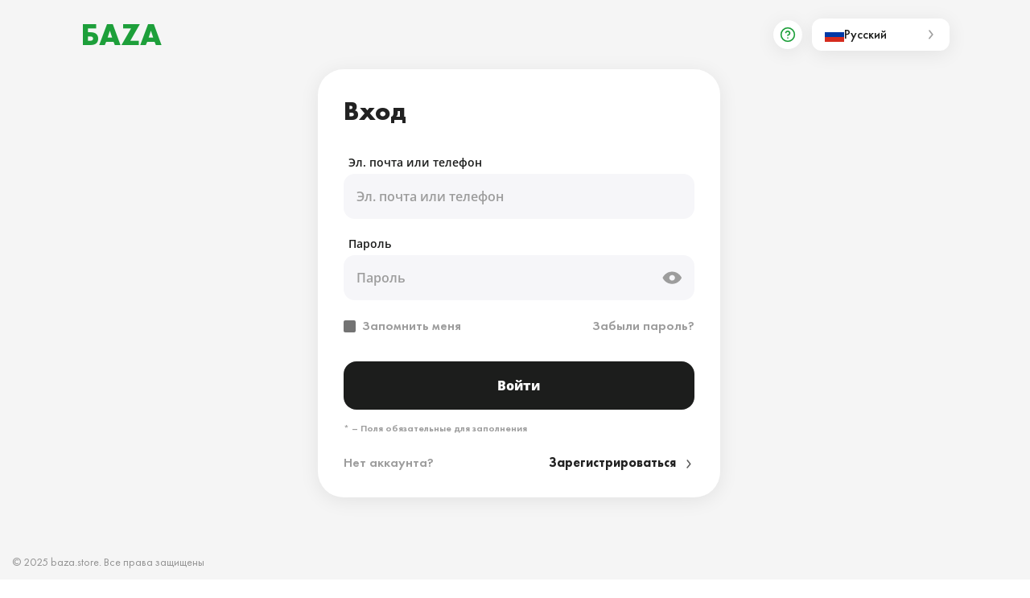

--- FILE ---
content_type: text/html; charset=utf-8
request_url: https://baza.store/voprosy-i-otvety/
body_size: 1965
content:
<!doctype html><html lang="" class="page"><head><meta charset="utf-8"/><meta http-equiv="X-UA-Compatible" content="IE=edge"/><meta name="yandex-verification" content="135ab0a07d526654"/><meta name="viewport" content="width=device-width,initial-scale=1,shrink-to-fit=no"/><meta name="description" content="БАZA — оптово-розничная платформа свежих продуктов нового поколения. Продажа от одной коробки напрямую от производителей. Прямые поставки, прозрачные цены, товары для бизнеса и частных клиентов без посредников." data-vmid="description"/><title>Оптово-розничный рынок продуктов нового поколения БАZA</title><script>if (!window.location.hostname.includes('dev')) {
        var rrPartnerId = '63c12406c3020dd01ae4d19a'
        var rrApi = rrApi || {}
        var rrApiOnReady = rrApiOnReady || []
        ;(function (d) {
          var ref = d.getElementsByTagName('script')[0]
          var apiJs,
            apiJsId = 'rrApi-jssdk'
          if (d.getElementById(apiJsId)) return
          apiJs = d.createElement('script')
          apiJs.id = apiJsId
          apiJs.async = true
          apiJs.src = '//cdn.retailrocket.ru/content/javascript/tracking.js'
          ref.parentNode.insertBefore(apiJs, ref)
        })(document)
      }</script><script>if (!window.location.hostname.includes('dev')) {
        ;(function (m, e, t, r, i, k, a) {
          m[i] =
            m[i] ||
            function () {
              ;(m[i].a = m[i].a || []).push(arguments)
            }
          m[i].l = 1 * new Date()
          for (var j = 0; j < document.scripts.length; j++) {
            if (document.scripts[j].src === r) {
              return
            }
          }
          ;(k = e.createElement(t)),
            (a = e.getElementsByTagName(t)[0]),
            (k.async = 1),
            (k.src = r),
            a.parentNode.insertBefore(k, a)
        })(window, document, 'script', 'https://mc.yandex.ru/metrika/tag.js', 'ym')

        ym(99669223, 'init', {
          clickmap: true,
          trackLinks: true,
          accurateTrackBounce: true,
          webvisor: true,
          ecommerce: 'dataLayer',
        })
      }</script><noscript><div><img src="https://mc.yandex.ru/watch/99669223" style="position: absolute; left: -9999px" alt=""/></div></noscript><script>if (!window.location.hostname.includes('dev')) {
        var _tmr = window._tmr || (window._tmr = [])
        _tmr.push({ id: '3642377', type: 'pageView', start: new Date().getTime() })
        ;(function (d, w, id) {
          if (d.getElementById(id)) return
          var ts = d.createElement('script')
          ts.type = 'text/javascript'
          ts.async = true
          ts.id = id
          ts.src = 'https://top-fwz1.mail.ru/js/code.js'
          var f = function () {
            var s = d.getElementsByTagName('script')[0]
            s.parentNode.insertBefore(ts, s)
          }
          if (w.opera == '[object Opera]') {
            d.addEventListener('DOMContentLoaded', f, false)
          } else {
            f()
          }
        })(document, window, 'tmr-code')
      }</script><noscript><div><img src="https://top-fwz1.mail.ru/counter?id=3642377;js=na" style="position: absolute; left: -9999px" alt="Top.Mail.Ru"/></div></noscript><script>if (!window.location.hostname.includes('dev')) {
        ;(function (c, l, a, r, i, t, y) {
          c[a] =
            c[a] ||
            function () {
              ;(c[a].q = c[a].q || []).push(arguments)
            }
          t = l.createElement(r)
          t.async = 1
          t.src = 'https://www.clarity.ms/tag/' + i
          y = l.getElementsByTagName(r)[0]
          y.parentNode.insertBefore(t, y)
        })(window, document, 'clarity', 'script', 'dq2739zv4d')
      }</script><link rel="apple-touch-icon" sizes="180x180" href="/apple-touch-icon.png"/><link rel="icon" type="image/png" sizes="32x32" href="/favicon-32x32.png"/><link rel="icon" type="image/png" sizes="16x16" href="/favicon-16x16.png"/><link rel="manifest" href="/site.webmanifest"/><link rel="mask-icon" href="/safari-pinned-tab.svg" color="#1d9f3a"/><meta name="msapplication-TileColor" content="#1d9f3a"/><meta name="theme-color" content="#1d9f3a"/><meta name="apple-itunes-app" content="app-id=1605583568"/><script defer="defer" src="/js/chunk-vendors.2eb4279c.js"></script><script defer="defer" src="/js/app.adb04dd9.js"></script><link href="/css/app.24f3227c.css" rel="stylesheet"></head><body class="page__body"><noscript><strong>We're sorry but Оптово-розничный рынок продуктов нового поколения БАZA doesn't work properly without JavaScript enabled. Please enable it to continue.</strong></noscript><div id="app"></div></body></html>

--- FILE ---
content_type: text/css; charset=utf-8
request_url: https://baza.store/css/app.24f3227c.css
body_size: 50237
content:
.vbt-autcomplete-list[data-v-a0e87de4]{padding-top:5px;position:absolute;max-height:350px;overflow-y:auto;z-index:999}.custom-modal[data-v-e60e4f76]::-webkit-scrollbar{width:6px;height:6px}.custom-modal[data-v-e60e4f76]::-webkit-scrollbar-track{border-radius:22px;background-color:#ececec}.custom-modal[data-v-e60e4f76]::-webkit-scrollbar-thumb{border-radius:22px;background-color:#737373}.custom-modal[data-v-e60e4f76]{display:flex;justify-content:center;align-items:center;position:fixed;left:0;top:0;height:100%;width:100%;z-index:10001;overflow-y:auto;padding:20px;background-color:hsla(0,0%,4%,.8)}@media(max-width:767.98px){.custom-modal[data-v-e60e4f76]{padding:20px 10px}}.custom-modal .custom-modal__content[data-v-e60e4f76]{margin:auto;position:relative;background-color:#fff;color:#000;padding:24px;transition:all .2s;max-width:100%;border-radius:4px}@media(max-width:575.98px){.custom-modal .custom-modal__content[data-v-e60e4f76]{padding:16px}}.custom-modal .custom-modal__close-button[data-v-e60e4f76]{position:absolute;z-index:1000;top:12px;right:12px;display:flex;background-color:hsla(0,0%,100%,.8);border:none;border-radius:4px;outline:none;box-shadow:none;padding:4px}.custom-modal .custom-modal__close-button-icon[data-v-e60e4f76]{transition:opacity .3s ease 0s;filter:brightness(.5);width:16px;height:16px}@media(min-width:992px){.custom-modal .custom-modal__close-button[data-v-e60e4f76]:hover-icon{opacity:.6}}@media(max-width:767.98px){.custom-modal .custom-modal__close-button[data-v-e60e4f76]{top:12px;right:12px}}.custom-modal-enter-active[data-v-e60e4f76],.custom-modal-leave-active[data-v-e60e4f76]{transition:opacity .3s}.custom-modal-enter[data-v-e60e4f76],.custom-modal-leave-to[data-v-e60e4f76]{opacity:0}.custom-modal-enter .custom-modal__content[data-v-e60e4f76],.custom-modal-leave-to .custom-modal__content[data-v-e60e4f76]{opacity:0;transform:translateY(40%)}.notification[data-v-3641bb9a]{position:fixed;z-index:10002;right:35px;top:85px;box-shadow:5px 10px 20px rgba(0,0,0,.2);max-height:200px;overflow-y:auto;background-color:#fff}@media(max-width:767.98px){.notification[data-v-3641bb9a]{top:100px;right:20px;left:20px}}@media(min-width:768px){.notification[data-v-3641bb9a]{right:35px}}.notification__close[data-v-3641bb9a]{position:absolute;display:flex;right:10px;top:10px}.notification__content[data-v-3641bb9a]{position:relative;max-width:472px;background-color:#fff;border-radius:3px;padding-top:20px;padding-bottom:20px;padding-right:40px;padding-left:20px}@media(max-width:767.98px){.notification__content[data-v-3641bb9a]{max-width:none}}.notification__image[data-v-3641bb9a],.notification__row[data-v-3641bb9a]{display:flex;align-items:center}.notification__left[data-v-3641bb9a]{margin-right:24px}.notification__label[data-v-3641bb9a]{font-weight:600;font-size:18px;line-height:23px;margin-bottom:2px;color:#000}.fade-enter[data-v-3641bb9a]{transform:translateY(5%);opacity:0}.fade-leave-to[data-v-3641bb9a]{opacity:0;transform:translateX(10%)}.fade-enter-active[data-v-3641bb9a],.fade-leave-active[data-v-3641bb9a]{transition:.3s;transition-property:opacity,transform}.fadeIn-enter[data-v-1794291c]{opacity:0}.fadeIn-enter-active[data-v-1794291c]{transition:.3s ease}.fadeInOut-enter[data-v-1794291c],.fadeInOut-leave-to[data-v-1794291c]{opacity:0}.fadeInOut-enter-active[data-v-1794291c],.fadeInOut-leave-active[data-v-1794291c]{transition:.3s ease}.fadeInOutLeft-enter[data-v-1794291c],.fadeInOutLeft-leave-to[data-v-1794291c]{opacity:0;transform:translateX(-10px)}.fadeInOutLeft-enter-active[data-v-1794291c],.fadeInOutLeft-leave-active[data-v-1794291c]{transition:.3s ease}.fadeInOutBottom-enter[data-v-1794291c],.fadeInOutBottom-leave-to[data-v-1794291c]{opacity:0;transform:translateY(10px)}.fadeInOutBottom-enter-active[data-v-1794291c],.fadeInOutBottom-leave-active[data-v-1794291c]{transition:.3s ease}.reveal-enter-active[data-v-1794291c]{transition:all .3s ease-out}.reveal-enter[data-v-1794291c],.reveal-leave-to[data-v-1794291c]{opacity:0}.market-filters-modal[data-v-1794291c]{grid-column:1/-1;grid-row:1/span 4;position:sticky;bottom:0;left:0;width:100%;height:calc(100vh - 70px)}.market-filters-modal-enter-active[data-v-1794291c],.market-filters-modal-leave-active[data-v-1794291c]{transition:all .5s ease 0s}.market-filters-modal-enter[data-v-1794291c],.market-filters-modal-leave-to[data-v-1794291c]{opacity:0;transform:translate(100%)}.floating-action-request[data-v-1794291c]{position:fixed;bottom:20px;left:16px;border-radius:10px;background-color:#fff;padding:16px;z-index:1000;width:90%;max-width:400px;box-shadow:0 10px 32px rgba(0,0,0,.06);font-family:Open Sans,Futura PT,sans-serif;display:grid;grid-auto-rows:auto;gap:12px}.floating-action-request__header[data-v-1794291c]{display:grid;grid-template-columns:1fr 30px;gap:12px}.floating-action-request__text[data-v-1794291c]{font-family:Futura PT,sans-serif;font-size:16px}.floating-action-request__footer[data-v-1794291c]{display:flex;justify-content:flex-end}.floating-action-request__close[data-v-1794291c]{width:28px;height:28px;border-radius:4px;background-color:#f1f2f5;padding:0;margin:0;display:flex;align-items:center;justify-content:center;border:none;transition:background-color .3s;color:inherit}.floating-action-request__close>img[data-v-1794291c]{display:block;width:24px;height:24px;-o-object-fit:contain;object-fit:contain}.floating-action-request__close[data-v-1794291c]:hover{background-color:#ececec}.floating-action-request__action-button[data-v-1794291c]{display:flex;align-items:center;justify-content:center;border-radius:8px;line-height:130%;font-size:14px;padding:8px 10px;margin-top:8px}.status[data-v-31dc4cb6]{display:block;position:relative;width:10px;height:10px;margin-right:5px}.status[data-v-31dc4cb6]:after{content:"";position:absolute;left:50%;top:50%;width:8px;height:8px;transform:translate(-50%,-50%);border-radius:50%;background-color:transparent}.status--online[data-v-31dc4cb6]:after{background-color:#46c269}.status--offline[data-v-31dc4cb6]:after{background-color:#eb5151}.rating[data-v-5ffdd174]{display:flex;gap:2px}.rating .rating__icon[data-v-5ffdd174]{font-size:8px;display:inline-flex;color:#ffcc4a}.rating .rating__icon--dis[data-v-5ffdd174]{color:#595959}.rating--centered-icons[data-v-5ffdd174]{justify-content:center}.rating--big-size .rating__icon[data-v-5ffdd174]{font-size:20px}.rating--big-size .rating__icon+.rating__icon[data-v-5ffdd174]{margin-left:14px}@media(max-width:1217px){.rating--big-size .rating__icon+.rating__icon[data-v-5ffdd174]{margin-left:calc(6.16444px + .57361vw)}}.rating--on-colored .rating__icon--dis[data-v-5ffdd174]{color:#fff}.user-info-box[data-v-fdd472ba]{display:flex;align-items:center;font-weight:500;font-size:14px}.user-info-box .user-info-box__image-area[data-v-fdd472ba]{display:block;width:34px;height:34px;min-width:34px;margin-right:10px;border-radius:50%;box-shadow:0 0 0 1px #f5f5f5}@media(min-width:992px){.user-info-box .user-info-box__image-area[data-v-fdd472ba]{width:57px;height:57px}.user-info-box .user-info-box__image-area--small[data-v-fdd472ba]{width:34px;height:34px}}.user-info-box .user-info-box__image[data-v-fdd472ba]{height:100%;width:100%;border-radius:50%;-o-object-fit:cover;object-fit:cover}.user-info-box .user-info-box__image-btn[data-v-fdd472ba]{width:100%;height:100%;border:none;background-color:transparent;padding:0}.user-info-box .user-info-box__image-btn[data-v-fdd472ba]:not(:disabled){cursor:pointer}.user-info-box .user-info-box__data[data-v-fdd472ba]{display:grid;grid-row-gap:3px}.user-info-box .user-info-box__name[data-v-fdd472ba]{font-weight:500;font-size:14px;line-height:21px;color:#000;display:flex;flex-direction:row;align-items:center}.user-info-box .user-info-box__name[href][data-v-fdd472ba]{text-decoration:underline}@media(min-width:768px){.user-info-box .user-info-box__name[data-v-fdd472ba]{font-size:16px}}.user-info-box .user-info-box__rating[data-v-fdd472ba]{align-self:center}.user-info-box .user-info-box__reviews-link[data-v-fdd472ba]{font-weight:400;font-size:14px;line-height:1;color:#000}.icon-flag[data-v-1a06974a]{display:inline-block;width:20px;height:12px;max-width:20px;max-height:12px;border-radius:1px;box-shadow:0 0 1px #c4c4c4}.icon-flag__image[data-v-1a06974a]{display:block;-o-object-fit:cover;object-fit:cover;width:inherit;height:inherit;border-radius:inherit}.user-additional-info-box[data-v-30ca3cc5]{font-size:14px;font-weight:500;line-height:15px;color:#595959}.user-additional-info-box .user-additional-info-box__about[data-v-30ca3cc5]{font-size:12px;padding-left:8px;display:grid;grid-gap:2px}.user-additional-info-box .user-additional-info-box__company[data-v-30ca3cc5]{display:inline-flex;align-items:center;font-size:12px}.user-additional-info-box .user-additional-info-box__company-checked[data-v-30ca3cc5]{margin-left:4px}.user-additional-info-box .user-additional-info-box__location[data-v-30ca3cc5]{display:flex;align-items:center;flex-wrap:wrap;font-size:12px}.user-additional-info-box .user-additional-info-box__location i[data-v-30ca3cc5]{display:block;width:12px;height:12px;position:relative;line-height:1}.user-additional-info-box .user-additional-info-box__location i[data-v-30ca3cc5]:before{position:absolute;top:50%;left:50%;transform:translate3d(-50%,-50%,0)}.user-additional-info-box .user-additional-info-box__location-flag[data-v-30ca3cc5]{margin-right:6px;align-self:flex-start}.product-group-image-wrapper[data-v-3282c53c]{display:block;height:24px;width:24px}.product-group-image[data-v-3282c53c]{display:flex;align-items:center;justify-content:center;line-height:1;text-align:center;height:inherit;width:inherit;border-radius:100px;font-size:10px;color:#fff}.product-group-image__placeholder[data-v-3282c53c]{width:100%;height:100%}.input[data-v-5de7dc0a]{min-height:41px;border-radius:6px}.input--readonly[data-v-5de7dc0a]{opacity:.6}.input__action-btn>button[data-v-5de7dc0a]{font-weight:500;background:transparent;color:#1d9f3a;border:none;cursor:pointer;padding:0 4px;margin:0}.input__action-btn>button[data-v-5de7dc0a]:hover{opacity:.75}.input-item__error-message[data-v-5de7dc0a]{color:#eb5151;font-size:14px;padding:0 2px}.input-item .input-item__label[data-v-5de7dc0a]{margin-bottom:4px;padding:0 2px}.input-item .input-item__mark[data-v-5de7dc0a]{font-size:12px;color:#919191;margin-bottom:10px}.input-item .input__field[data-v-5de7dc0a]{font-size:16px}.input-item .input__field[data-v-5de7dc0a]:-webkit-autofill,.input-item .input__field[data-v-5de7dc0a]:-webkit-autofill:focus{-webkit-transition:background-color 600000s 0s,color 600000s 0s;transition:background-color 600000s 0s,color 600000s 0s}.counter[data-v-2235a9ee]{display:flex;align-items:center;position:relative}.counter .counter__button[data-v-2235a9ee]{cursor:pointer;display:block;height:100%;display:inline-flex;align-items:center;justify-content:center}.counter .counter__button[data-v-2235a9ee]:not(:last-child){margin-right:6px}.counter .counter__button>svg[data-v-2235a9ee]{width:16px;height:16px}.counter .counter__button[data-v-2235a9ee]:active{opacity:.85}.counter .counter__field[data-v-2235a9ee]{width:100%}.warehouse-select[data-v-5990486f]{position:relative;z-index:1}.warehouse-select--expanded .warehouse-select__arrow[data-v-5990486f]{transform:rotate(180deg)}.warehouse-select--disabled[data-v-5990486f]{opacity:.75}.warehouse-select--disabled .warehouse-select__toggle[data-v-5990486f]{cursor:not-allowed}.warehouse-select__toggle[data-v-5990486f]{background-color:transparent;border:1px solid #d1d5db;border-radius:6px;padding:8px 12px;display:grid;grid-template-columns:1fr 16px;line-height:1.5;font-size:16px;align-items:center;gap:8px;margin:0;width:100%;text-align:left;color:inherit}.warehouse-select__arrow[data-v-5990486f]{display:inline-flex;align-items:center;justify-content:center;transition:transform .2s ease-out;transform-origin:center}.warehouse-select__options[data-v-5990486f]{max-height:160px;border:1px solid #d1d5db;position:absolute;top:calc(100% + 4px);left:0;right:0;overflow-x:hidden;overflow-y:auto;box-shadow:0 1px 2px rgba(0,0,0,.05);border-radius:6px;background-color:#fff}.warehouse-select__options[data-v-5990486f]::-webkit-scrollbar{width:3px;height:3px}.warehouse-select__options[data-v-5990486f]::-webkit-scrollbar-track{border-radius:3px;background-color:#ececec;margin:3px 0}.warehouse-select__options[data-v-5990486f]::-webkit-scrollbar-thumb{border-radius:3px;background-color:#737373}.warehouse-select__option[data-v-5990486f]{width:100%}.warehouse-select__option--selected .warehouse-select__option-button[data-v-5990486f]{font-weight:500}.warehouse-select__option[data-v-5990486f]:not(:last-child){border-bottom:1px solid #ececec}.warehouse-select__option-button[data-v-5990486f]{background-color:#fff;padding:8px 12px;margin:0;border:none;display:block;width:100%;text-align:left;line-height:1.35;font-size:15px;color:inherit}.warehouse-select__option-button[data-v-5990486f]:hover{background-color:#f5f5f5}.warehouse-select__option-advantage[data-v-5990486f]{color:#1d9f3a;display:flex;align-items:center;font-weight:400}.warehouse-select__option-advantage>.icon[data-v-5990486f]{font-size:12px;margin-right:4px}.warehouse-select__value-text[data-v-5990486f]{overflow:hidden;max-width:100%;text-overflow:ellipsis;white-space:nowrap}.show-options-enter[data-v-5990486f],.show-options-leave-to[data-v-5990486f]{opacity:0;transform:translateY(-10px)}.show-options-enter-active[data-v-5990486f],.show-options-leave-active[data-v-5990486f]{transition:.2s ease}.bg-moving-gradient[data-v-6afdc112]{position:relative}.bg-moving-gradient[data-v-6afdc112]:after{content:"";position:absolute;top:0;left:0;width:100%;height:100%;background:linear-gradient(90deg,transparent,hsla(0,0%,100%,.17),transparent);-webkit-animation:move-line-6afdc112 2s linear infinite;animation:move-line-6afdc112 2s linear infinite}@-webkit-keyframes move-line-6afdc112{0%{transform:translateX(-100%)}to{transform:translateX(100%)}}@keyframes move-line-6afdc112{0%{transform:translateX(-100%)}to{transform:translateX(100%)}}.hover-shifting-icons .icons-container[data-v-6afdc112]{position:relative;overflow:hidden}.hover-shifting-icons .original-icon[data-v-6afdc112],.hover-shifting-icons .replace-icon[data-v-6afdc112]{position:absolute;width:100%;height:100%;display:flex;justify-content:center;align-items:center;transition:transform .3s ease}.hover-shifting-icons .original-icon[data-v-6afdc112]{transform:translateY(0)}.hover-shifting-icons .replace-icon[data-v-6afdc112]{transform:translateY(100%)}.hover-shifting-icons:hover .original-icon[data-v-6afdc112]{transform:translateY(-100%)}.hover-shifting-icons:hover .replace-icon[data-v-6afdc112]{transform:translateY(0)}.fade-in[data-v-6afdc112]{-webkit-animation:appear-6afdc112 .3s ease;animation:appear-6afdc112 .3s ease}@-webkit-keyframes appear-6afdc112{0%{opacity:0}to{opacity:1}}@keyframes appear-6afdc112{0%{opacity:0}to{opacity:1}}@-webkit-keyframes spin-6afdc112{0%{transform:rotate(0deg)}to{transform:rotate(1turn)}}@keyframes spin-6afdc112{0%{transform:rotate(0deg)}to{transform:rotate(1turn)}}@-webkit-keyframes rotation-6afdc112{0%{transform:rotate(0deg)}to{transform:rotate(1turn)}}@keyframes rotation-6afdc112{0%{transform:rotate(0deg)}to{transform:rotate(1turn)}}.fadeIn-enter[data-v-6afdc112]{opacity:0}.fadeIn-enter-active[data-v-6afdc112]{transition:.3s ease}.fadeInOut-enter[data-v-6afdc112],.fadeInOut-leave-to[data-v-6afdc112]{opacity:0}.fadeInOut-enter-active[data-v-6afdc112],.fadeInOut-leave-active[data-v-6afdc112]{transition:.3s ease}.fadeInOutLeft-enter[data-v-6afdc112],.fadeInOutLeft-leave-to[data-v-6afdc112]{opacity:0;transform:translateX(-10px)}.fadeInOutLeft-enter-active[data-v-6afdc112],.fadeInOutLeft-leave-active[data-v-6afdc112]{transition:.3s ease}.fadeInOutBottom-enter[data-v-6afdc112],.fadeInOutBottom-leave-to[data-v-6afdc112]{opacity:0;transform:translateY(10px)}.fadeInOutBottom-enter-active[data-v-6afdc112],.fadeInOutBottom-leave-active[data-v-6afdc112]{transition:.3s ease}.reveal-enter-active[data-v-6afdc112]{transition:all .3s ease-out}.reveal-enter[data-v-6afdc112],.reveal-leave-to[data-v-6afdc112]{opacity:0}.market-filters-modal[data-v-6afdc112]{grid-column:1/-1;grid-row:1/span 4;position:sticky;bottom:0;left:0;width:100%;height:calc(100vh - 70px)}.market-filters-modal-enter-active[data-v-6afdc112],.market-filters-modal-leave-active[data-v-6afdc112]{transition:all .5s ease 0s}.market-filters-modal-enter[data-v-6afdc112],.market-filters-modal-leave-to[data-v-6afdc112]{opacity:0;transform:translate(100%)}.cart-item[data-v-6afdc112]{padding:12px;border-radius:8px;border:1px solid #d1d5db}.cart-item__seller[data-v-6afdc112]{border-bottom:1px solid #d1d5db;padding-bottom:12px}.cart-item__product[data-v-6afdc112]{border-bottom:1px solid #d1d5db}.cart-item__footer[data-v-6afdc112]{padding-top:12px;font-weight:500}.cart-item__user-additional[data-v-6afdc112]{padding-top:8px}.cart-item__user-additional[data-v-6afdc112] .user-additional-info-box__about{padding-left:0}.cart-item__delivery[data-v-6afdc112]{padding-bottom:12px;border-bottom:1px solid #d1d5db}.cart-item__delivery-options[data-v-6afdc112]{display:grid;grid-template-columns:repeat(2,1fr);gap:12px;padding-top:12px}.cart-item__delivery-option[data-v-6afdc112]{padding:6px;border:1px solid #d1d5db;border-radius:8px;background-color:#fff}.cart-item__delivery-option--active[data-v-6afdc112]{background-color:#1d9f3a;color:#fff;border-color:#1d9f3a}.cart-item__location-select[data-v-6afdc112]{margin-top:12px}.cart-item__delivery-notice[data-v-6afdc112]{padding:8px;font-weight:400;display:inline-flex;background-color:transparent;border-color:#d1d5db;border-radius:6px;margin-bottom:12px;font-size:14px}.cart-item__delivery-notice>svg[data-v-6afdc112]{width:18px;height:18px;margin-right:4px;flex-shrink:0}.cart-item__delivery-price[data-v-6afdc112]{margin-top:12px;font-size:16px}.cart-item__delivery-price>p[data-v-6afdc112]{font-weight:500}.cart-item__error[data-v-6afdc112]{font-weight:400;font-size:14px;margin:0;margin-top:12px;padding:6px 8px;border-radius:6px;display:inline-block}.cart-item__location-search[data-v-6afdc112]{position:relative;margin-top:12px}.cart-item__location-search[data-v-6afdc112] .cart-item__location-input{border-radius:8px}.cart-item__location-search[data-v-6afdc112] .vbst-item{padding:6px 8px!important}.cart-item__delivery-ineligible[data-v-6afdc112]{font-weight:500;margin-top:12px;padding:8px;font-size:14px;border-radius:8px;border:1px solid #e78787;display:grid}.cart-item__keep-products-in[data-v-6afdc112]{display:flex;flex-direction:column;font-size:14px}.cart-item__keep-in[data-v-6afdc112]{margin-top:8px;padding:6px;border:1px solid #d1d5db;cursor:pointer;border-radius:8px;line-height:1.25;transition:box-shadow .2s ease;text-align:left}.cart-item__keep-in[data-v-6afdc112]:hover{border-color:#1d9f3a}.cart-product[data-v-6afdc112]{display:grid;gap:12px;padding:12px 0}.cart-product__name[data-v-6afdc112]{display:grid;grid-template-columns:24px 1fr 16px;gap:8px;align-items:center;font-weight:500}.cart-product__quantity-and-price[data-v-6afdc112]{display:grid;grid-template-columns:1fr auto;align-items:center;gap:8px}.cart-product__quantity[data-v-6afdc112]{display:flex;align-items:center}.cart-product__quantity-field[data-v-6afdc112]{width:125px}.cart-product__quantity-field[data-v-6afdc112] .input{min-height:30px}.cart-product__measure[data-v-6afdc112]{margin-left:8px}.cart-product__price[data-v-6afdc112]{font-weight:500}.cart-product__remove[data-v-6afdc112]{color:red}.cart-product__total[data-v-6afdc112]{font-weight:500}.bg-moving-gradient[data-v-4f531c14]{position:relative}.bg-moving-gradient[data-v-4f531c14]:after{content:"";position:absolute;top:0;left:0;width:100%;height:100%;background:linear-gradient(90deg,transparent,hsla(0,0%,100%,.17),transparent);-webkit-animation:move-line-4f531c14 2s linear infinite;animation:move-line-4f531c14 2s linear infinite}@-webkit-keyframes move-line-4f531c14{0%{transform:translateX(-100%)}to{transform:translateX(100%)}}@keyframes move-line-4f531c14{0%{transform:translateX(-100%)}to{transform:translateX(100%)}}.hover-shifting-icons .icons-container[data-v-4f531c14]{position:relative;overflow:hidden}.hover-shifting-icons .original-icon[data-v-4f531c14],.hover-shifting-icons .replace-icon[data-v-4f531c14]{position:absolute;width:100%;height:100%;display:flex;justify-content:center;align-items:center;transition:transform .3s ease}.hover-shifting-icons .original-icon[data-v-4f531c14]{transform:translateY(0)}.hover-shifting-icons .replace-icon[data-v-4f531c14]{transform:translateY(100%)}.hover-shifting-icons:hover .original-icon[data-v-4f531c14]{transform:translateY(-100%)}.hover-shifting-icons:hover .replace-icon[data-v-4f531c14]{transform:translateY(0)}.fade-in[data-v-4f531c14]{-webkit-animation:appear-4f531c14 .3s ease;animation:appear-4f531c14 .3s ease}@-webkit-keyframes appear-4f531c14{0%{opacity:0}to{opacity:1}}@keyframes appear-4f531c14{0%{opacity:0}to{opacity:1}}@-webkit-keyframes spin-4f531c14{0%{transform:rotate(0deg)}to{transform:rotate(1turn)}}@keyframes spin-4f531c14{0%{transform:rotate(0deg)}to{transform:rotate(1turn)}}@-webkit-keyframes rotation-4f531c14{0%{transform:rotate(0deg)}to{transform:rotate(1turn)}}@keyframes rotation-4f531c14{0%{transform:rotate(0deg)}to{transform:rotate(1turn)}}.fadeIn-enter[data-v-4f531c14]{opacity:0}.fadeIn-enter-active[data-v-4f531c14]{transition:.3s ease}.fadeInOut-enter[data-v-4f531c14],.fadeInOut-leave-to[data-v-4f531c14]{opacity:0}.fadeInOut-enter-active[data-v-4f531c14],.fadeInOut-leave-active[data-v-4f531c14]{transition:.3s ease}.fadeInOutLeft-enter[data-v-4f531c14],.fadeInOutLeft-leave-to[data-v-4f531c14]{opacity:0;transform:translateX(-10px)}.fadeInOutLeft-enter-active[data-v-4f531c14],.fadeInOutLeft-leave-active[data-v-4f531c14]{transition:.3s ease}.fadeInOutBottom-enter[data-v-4f531c14],.fadeInOutBottom-leave-to[data-v-4f531c14]{opacity:0;transform:translateY(10px)}.fadeInOutBottom-enter-active[data-v-4f531c14],.fadeInOutBottom-leave-active[data-v-4f531c14]{transition:.3s ease}.reveal-enter-active[data-v-4f531c14]{transition:all .3s ease-out}.reveal-enter[data-v-4f531c14],.reveal-leave-to[data-v-4f531c14]{opacity:0}.market-filters-modal[data-v-4f531c14]{grid-column:1/-1;grid-row:1/span 4;position:sticky;bottom:0;left:0;width:100%;height:calc(100vh - 70px)}.market-filters-modal-enter-active[data-v-4f531c14],.market-filters-modal-leave-active[data-v-4f531c14]{transition:all .5s ease 0s}.market-filters-modal-enter[data-v-4f531c14],.market-filters-modal-leave-to[data-v-4f531c14]{opacity:0;transform:translate(100%)}.cart-sidebar[data-v-4f531c14]{padding:16px;background-color:#fff;display:grid;grid-template-columns:1fr;grid-template-rows:auto 1fr auto;gap:16px;height:100%}.cart-sidebar__header[data-v-4f531c14]{font-size:20px;font-weight:600;display:grid;grid-template-columns:1fr 20px;gap:8px}.cart-sidebar__cta[data-v-4f531c14]{display:block;background-color:#1d9f3a;border-radius:12px;margin-bottom:12px;font-weight:500;color:#fff;text-align:center}.cart-sidebar__cta-btn[data-v-4f531c14]{display:block;padding:12px}.cart-sidebar__empty[data-v-4f531c14]{height:100%;display:flex;align-items:center;justify-content:center}.cart-sidebar__footer[data-v-4f531c14]{border-top:1px solid #d1d5db;padding-top:12px}.cart-items[data-v-4f531c14]{display:grid;grid-template-columns:1fr;gap:16px}.app-modal-container[data-v-4d53eedc]{background:#fff;box-shadow:0 10px 32px rgba(0,0,0,.06);border-radius:32px;padding:32px}@media(max-width:576px){.app-modal-container[data-v-4d53eedc]{padding:16px;border-radius:24px}}@-webkit-keyframes modal-fade-enter-35756a12{0%{opacity:0}to{opacity:1}}@keyframes modal-fade-enter-35756a12{0%{opacity:0}to{opacity:1}}@-webkit-keyframes modal-content-enter-35756a12{0%{transform:scale(.8)}to{transform:scale(1)}}@keyframes modal-content-enter-35756a12{0%{transform:scale(.8)}to{transform:scale(1)}}.app-modal[data-v-35756a12]{position:fixed;inset:0;background-color:rgba(0,0,0,.33);display:flex;align-items:center;justify-content:center;z-index:1002;padding:16px;-webkit-animation:modal-fade-enter-35756a12 .4s;animation:modal-fade-enter-35756a12 .4s;overflow-y:auto}.app-modal__inner[data-v-35756a12]{width:100%;max-height:100%;-webkit-animation:modal-content-enter-35756a12 .4s;animation:modal-content-enter-35756a12 .4s}.bg-moving-gradient[data-v-715ec5da]{position:relative}.bg-moving-gradient[data-v-715ec5da]:after{content:"";position:absolute;top:0;left:0;width:100%;height:100%;background:linear-gradient(90deg,transparent,hsla(0,0%,100%,.17),transparent);-webkit-animation:move-line-715ec5da 2s linear infinite;animation:move-line-715ec5da 2s linear infinite}@-webkit-keyframes move-line-715ec5da{0%{transform:translateX(-100%)}to{transform:translateX(100%)}}@keyframes move-line-715ec5da{0%{transform:translateX(-100%)}to{transform:translateX(100%)}}.hover-shifting-icons .icons-container[data-v-715ec5da]{position:relative;overflow:hidden}.hover-shifting-icons .original-icon[data-v-715ec5da],.hover-shifting-icons .replace-icon[data-v-715ec5da]{position:absolute;width:100%;height:100%;display:flex;justify-content:center;align-items:center;transition:transform .3s ease}.hover-shifting-icons .original-icon[data-v-715ec5da]{transform:translateY(0)}.hover-shifting-icons .replace-icon[data-v-715ec5da]{transform:translateY(100%)}.hover-shifting-icons:hover .original-icon[data-v-715ec5da]{transform:translateY(-100%)}.hover-shifting-icons:hover .replace-icon[data-v-715ec5da]{transform:translateY(0)}.fade-in[data-v-715ec5da]{-webkit-animation:appear-715ec5da .3s ease;animation:appear-715ec5da .3s ease}@-webkit-keyframes appear-715ec5da{0%{opacity:0}to{opacity:1}}@keyframes appear-715ec5da{0%{opacity:0}to{opacity:1}}@-webkit-keyframes spin-715ec5da{0%{transform:rotate(0deg)}to{transform:rotate(1turn)}}@keyframes spin-715ec5da{0%{transform:rotate(0deg)}to{transform:rotate(1turn)}}@-webkit-keyframes rotation-715ec5da{0%{transform:rotate(0deg)}to{transform:rotate(1turn)}}.fadeIn-enter[data-v-715ec5da]{opacity:0}.fadeIn-enter-active[data-v-715ec5da]{transition:.3s ease}.fadeInOut-enter[data-v-715ec5da],.fadeInOut-leave-to[data-v-715ec5da]{opacity:0}.fadeInOut-enter-active[data-v-715ec5da],.fadeInOut-leave-active[data-v-715ec5da]{transition:.3s ease}.fadeInOutLeft-enter[data-v-715ec5da],.fadeInOutLeft-leave-to[data-v-715ec5da]{opacity:0;transform:translateX(-10px)}.fadeInOutLeft-enter-active[data-v-715ec5da],.fadeInOutLeft-leave-active[data-v-715ec5da]{transition:.3s ease}.fadeInOutBottom-enter[data-v-715ec5da],.fadeInOutBottom-leave-to[data-v-715ec5da]{opacity:0;transform:translateY(10px)}.fadeInOutBottom-enter-active[data-v-715ec5da],.fadeInOutBottom-leave-active[data-v-715ec5da]{transition:.3s ease}.reveal-enter-active[data-v-715ec5da]{transition:all .3s ease-out}.reveal-enter[data-v-715ec5da],.reveal-leave-to[data-v-715ec5da]{opacity:0}.market-filters-modal[data-v-715ec5da]{grid-column:1/-1;grid-row:1/span 4;position:sticky;bottom:0;left:0;width:100%;height:calc(100vh - 70px)}.market-filters-modal-enter-active[data-v-715ec5da],.market-filters-modal-leave-active[data-v-715ec5da]{transition:all .5s ease 0s}.market-filters-modal-enter[data-v-715ec5da],.market-filters-modal-leave-to[data-v-715ec5da]{opacity:0;transform:translate(100%)}.loading-modal[data-v-715ec5da]{display:grid;grid-template-columns:1fr;gap:32px}.loading-modal__loader[data-v-715ec5da]{display:flex;align-items:center;justify-content:center}.loading-modal__loader .loader[data-v-715ec5da]{width:60px;height:60px;border:5px solid rgba(29,159,58,.15);border-bottom-color:#1d9f3a;border-radius:50%;display:inline-block;box-sizing:border-box;-webkit-animation:rotation-715ec5da 1s linear infinite;animation:rotation-715ec5da 1s linear infinite}@keyframes rotation-715ec5da{0%{transform:rotate(0deg)}to{transform:rotate(1turn)}}.loading-modal__text[data-v-715ec5da]{text-align:center}.loading-modal__title[data-v-715ec5da]{font-weight:500;font-size:20px}.loading-modal__desc[data-v-715ec5da]{margin-top:16px}a,abbr,acronym,address,applet,article,aside,audio,b,big,blockquote,body,canvas,caption,center,cite,code,dd,del,details,dfn,div,dl,dt,em,embed,fieldset,figcaption,figure,footer,form,h1,h2,h3,h4,h5,h6,header,hgroup,html,i,iframe,img,ins,kbd,label,legend,li,mark,menu,nav,object,ol,output,p,pre,q,ruby,s,samp,section,small,span,strike,strong,sub,summary,sup,table,tbody,td,tfoot,th,thead,time,tr,tt,u,ul,var,video{margin:0;padding:0;border:0;font-size:100%;font:inherit;vertical-align:baseline}article,aside,details,figcaption,figure,footer,header,hgroup,menu,nav,section{display:block}body{line-height:1}ol,ul{list-style:none}blockquote,q{quotes:none}blockquote:after,blockquote:before,q:after,q:before{content:"";content:none}table{border-spacing:0}input::-webkit-inner-spin-button,input::-webkit-outer-spin-button{-webkit-appearance:none;margin:0}input[type=number]{-moz-appearance:textfield}/*!
 * Bootstrap v4.6.2 (https://getbootstrap.com/)
 * Copyright 2011-2022 The Bootstrap Authors
 * Copyright 2011-2022 Twitter, Inc.
 * Licensed under MIT (https://github.com/twbs/bootstrap/blob/main/LICENSE)
 */:root{--blue:#007bff;--indigo:#6610f2;--purple:#6f42c1;--pink:#e83e8c;--red:#dc3545;--orange:#fd7e14;--yellow:#ffc107;--green:#28a745;--teal:#20c997;--cyan:#17a2b8;--white:#fff;--gray:#6c757d;--gray-dark:#343a40;--primary:#007bff;--secondary:#6c757d;--success:#28a745;--info:#17a2b8;--warning:#ffc107;--danger:#dc3545;--light:#f8f9fa;--dark:#343a40;--breakpoint-xs:0;--breakpoint-sm:576px;--breakpoint-md:768px;--breakpoint-lg:992px;--breakpoint-xl:1200px;--font-family-sans-serif:-apple-system,BlinkMacSystemFont,"Segoe UI",Roboto,"Helvetica Neue",Arial,"Noto Sans","Liberation Sans",sans-serif,"Apple Color Emoji","Segoe UI Emoji","Segoe UI Symbol","Noto Color Emoji";--font-family-monospace:SFMono-Regular,Menlo,Monaco,Consolas,"Liberation Mono","Courier New",monospace}*,:after,:before{box-sizing:border-box}html{font-family:sans-serif;line-height:1.15;-webkit-text-size-adjust:100%;-webkit-tap-highlight-color:rgba(0,0,0,0)}article,aside,figcaption,figure,footer,header,hgroup,main,nav,section{display:block}body{margin:0;font-family:-apple-system,BlinkMacSystemFont,Segoe UI,Roboto,Helvetica Neue,Arial,Noto Sans,Liberation Sans,sans-serif,Apple Color Emoji,Segoe UI Emoji,Segoe UI Symbol,Noto Color Emoji;font-size:1rem;font-weight:400;line-height:1.5;color:#212529;text-align:left;background-color:#fff}[tabindex="-1"]:focus:not(:focus-visible){outline:0!important}hr{box-sizing:content-box;height:0;overflow:visible}h1,h2,h3,h4,h5,h6{margin-top:0;margin-bottom:.5rem}p{margin-top:0;margin-bottom:1rem}abbr[data-original-title],abbr[title]{text-decoration:underline;-webkit-text-decoration:underline dotted;text-decoration:underline dotted;cursor:help;border-bottom:0;-webkit-text-decoration-skip-ink:none;text-decoration-skip-ink:none}address{font-style:normal;line-height:inherit}address,dl,ol,ul{margin-bottom:1rem}dl,ol,ul{margin-top:0}ol ol,ol ul,ul ol,ul ul{margin-bottom:0}dt{font-weight:700}dd{margin-bottom:.5rem;margin-left:0}blockquote{margin:0 0 1rem}b,strong{font-weight:bolder}small{font-size:80%}sub,sup{position:relative;font-size:75%;line-height:0;vertical-align:baseline}sub{bottom:-.25em}sup{top:-.5em}a{color:#007bff;text-decoration:none;background-color:transparent}a:hover{color:#0056b3;text-decoration:underline}a:not([href]):not([class]),a:not([href]):not([class]):hover{color:inherit;text-decoration:none}code,kbd,pre,samp{font-family:SFMono-Regular,Menlo,Monaco,Consolas,Liberation Mono,Courier New,monospace;font-size:1em}pre{margin-top:0;margin-bottom:1rem;overflow:auto;-ms-overflow-style:scrollbar}figure{margin:0 0 1rem}img{border-style:none}img,svg{vertical-align:middle}svg{overflow:hidden}table{border-collapse:collapse}caption{padding-top:.75rem;padding-bottom:.75rem;color:#6c757d;text-align:left;caption-side:bottom}th{text-align:inherit;text-align:-webkit-match-parent}label{display:inline-block;margin-bottom:.5rem}button{border-radius:0}button:focus:not(:focus-visible){outline:0}button,input,optgroup,select,textarea{margin:0;font-family:inherit;font-size:inherit;line-height:inherit}button,input{overflow:visible}button,select{text-transform:none}[role=button]{cursor:pointer}select{word-wrap:normal}[type=button],[type=reset],[type=submit],button{-webkit-appearance:button}[type=button]:not(:disabled),[type=reset]:not(:disabled),[type=submit]:not(:disabled),button:not(:disabled){cursor:pointer}[type=button]::-moz-focus-inner,[type=reset]::-moz-focus-inner,[type=submit]::-moz-focus-inner,button::-moz-focus-inner{padding:0;border-style:none}input[type=checkbox],input[type=radio]{box-sizing:border-box;padding:0}textarea{overflow:auto;resize:vertical}fieldset{min-width:0;padding:0;margin:0;border:0}legend{display:block;width:100%;max-width:100%;padding:0;margin-bottom:.5rem;font-size:1.5rem;line-height:inherit;color:inherit;white-space:normal}progress{vertical-align:baseline}[type=number]::-webkit-inner-spin-button,[type=number]::-webkit-outer-spin-button{height:auto}[type=search]{outline-offset:-2px;-webkit-appearance:none}[type=search]::-webkit-search-decoration{-webkit-appearance:none}::-webkit-file-upload-button{font:inherit;-webkit-appearance:button}output{display:inline-block}summary{display:list-item;cursor:pointer}template{display:none}[hidden]{display:none!important}.h1,.h2,.h3,.h4,.h5,.h6,h1,h2,h3,h4,h5,h6{margin-bottom:.5rem;font-weight:500;line-height:1.2}.h1,h1{font-size:2.5rem}.h2,h2{font-size:2rem}.h3,h3{font-size:1.75rem}.h4,h4{font-size:1.5rem}.h5,h5{font-size:1.25rem}.h6,h6{font-size:1rem}.lead{font-size:1.25rem;font-weight:300}.display-1{font-size:6rem}.display-1,.display-2{font-weight:300;line-height:1.2}.display-2{font-size:5.5rem}.display-3{font-size:4.5rem}.display-3,.display-4{font-weight:300;line-height:1.2}.display-4{font-size:3.5rem}hr{margin-top:1rem;margin-bottom:1rem;border:0;border-top:1px solid rgba(0,0,0,.1)}.small,small{font-size:.875em;font-weight:400}.mark,mark{padding:.2em;background-color:#fcf8e3}.list-inline,.list-unstyled{padding-left:0;list-style:none}.list-inline-item{display:inline-block}.list-inline-item:not(:last-child){margin-right:.5rem}.initialism{font-size:90%;text-transform:uppercase}.blockquote{margin-bottom:1rem;font-size:1.25rem}.blockquote-footer{display:block;font-size:.875em;color:#6c757d}.blockquote-footer:before{content:"— "}.img-fluid,.img-thumbnail{max-width:100%;height:auto}.img-thumbnail{padding:.25rem;background-color:#fff;border:1px solid #dee2e6;border-radius:.25rem}.figure{display:inline-block}.figure-img{margin-bottom:.5rem;line-height:1}.figure-caption{font-size:90%;color:#6c757d}code{font-size:87.5%;color:#e83e8c;word-wrap:break-word}a>code{color:inherit}kbd{padding:.2rem .4rem;font-size:87.5%;color:#fff;background-color:#212529;border-radius:.2rem}kbd kbd{padding:0;font-size:100%;font-weight:700}pre{display:block;font-size:87.5%;color:#212529}pre code{font-size:inherit;color:inherit;word-break:normal}.pre-scrollable{max-height:340px;overflow-y:scroll}.container,.container-fluid,.container-lg,.container-md,.container-sm,.container-xl{width:100%;padding-right:15px;padding-left:15px;margin-right:auto;margin-left:auto}@media(min-width:576px){.container,.container-sm{max-width:540px}}@media(min-width:768px){.container,.container-md,.container-sm{max-width:720px}}@media(min-width:992px){.container,.container-lg,.container-md,.container-sm{max-width:960px}}@media(min-width:1200px){.container,.container-lg,.container-md,.container-sm,.container-xl{max-width:1140px}}.row{display:flex;flex-wrap:wrap;margin-right:-15px;margin-left:-15px}.no-gutters{margin-right:0;margin-left:0}.no-gutters>.col,.no-gutters>[class*=col-]{padding-right:0;padding-left:0}.col,.col-1,.col-10,.col-11,.col-12,.col-2,.col-3,.col-4,.col-5,.col-6,.col-7,.col-8,.col-9,.col-auto,.col-lg,.col-lg-1,.col-lg-10,.col-lg-11,.col-lg-12,.col-lg-2,.col-lg-3,.col-lg-4,.col-lg-5,.col-lg-6,.col-lg-7,.col-lg-8,.col-lg-9,.col-lg-auto,.col-md,.col-md-1,.col-md-10,.col-md-11,.col-md-12,.col-md-2,.col-md-3,.col-md-4,.col-md-5,.col-md-6,.col-md-7,.col-md-8,.col-md-9,.col-md-auto,.col-sm,.col-sm-1,.col-sm-10,.col-sm-11,.col-sm-12,.col-sm-2,.col-sm-3,.col-sm-4,.col-sm-5,.col-sm-6,.col-sm-7,.col-sm-8,.col-sm-9,.col-sm-auto,.col-xl,.col-xl-1,.col-xl-10,.col-xl-11,.col-xl-12,.col-xl-2,.col-xl-3,.col-xl-4,.col-xl-5,.col-xl-6,.col-xl-7,.col-xl-8,.col-xl-9,.col-xl-auto{position:relative;width:100%;padding-right:15px;padding-left:15px}.col{flex-basis:0;flex-grow:1;max-width:100%}.row-cols-1>*{flex:0 0 100%;max-width:100%}.row-cols-2>*{flex:0 0 50%;max-width:50%}.row-cols-3>*{flex:0 0 33.3333333333%;max-width:33.3333333333%}.row-cols-4>*{flex:0 0 25%;max-width:25%}.row-cols-5>*{flex:0 0 20%;max-width:20%}.row-cols-6>*{flex:0 0 16.6666666667%;max-width:16.6666666667%}.col-auto{flex:0 0 auto;width:auto;max-width:100%}.col-1{flex:0 0 8.33333333%;max-width:8.33333333%}.col-2{flex:0 0 16.66666667%;max-width:16.66666667%}.col-3{flex:0 0 25%;max-width:25%}.col-4{flex:0 0 33.33333333%;max-width:33.33333333%}.col-5{flex:0 0 41.66666667%;max-width:41.66666667%}.col-6{flex:0 0 50%;max-width:50%}.col-7{flex:0 0 58.33333333%;max-width:58.33333333%}.col-8{flex:0 0 66.66666667%;max-width:66.66666667%}.col-9{flex:0 0 75%;max-width:75%}.col-10{flex:0 0 83.33333333%;max-width:83.33333333%}.col-11{flex:0 0 91.66666667%;max-width:91.66666667%}.col-12{flex:0 0 100%;max-width:100%}.order-first{order:-1}.order-last{order:13}.order-0{order:0}.order-1{order:1}.order-2{order:2}.order-3{order:3}.order-4{order:4}.order-5{order:5}.order-6{order:6}.order-7{order:7}.order-8{order:8}.order-9{order:9}.order-10{order:10}.order-11{order:11}.order-12{order:12}.offset-1{margin-left:8.33333333%}.offset-2{margin-left:16.66666667%}.offset-3{margin-left:25%}.offset-4{margin-left:33.33333333%}.offset-5{margin-left:41.66666667%}.offset-6{margin-left:50%}.offset-7{margin-left:58.33333333%}.offset-8{margin-left:66.66666667%}.offset-9{margin-left:75%}.offset-10{margin-left:83.33333333%}.offset-11{margin-left:91.66666667%}@media(min-width:576px){.col-sm{flex-basis:0;flex-grow:1;max-width:100%}.row-cols-sm-1>*{flex:0 0 100%;max-width:100%}.row-cols-sm-2>*{flex:0 0 50%;max-width:50%}.row-cols-sm-3>*{flex:0 0 33.3333333333%;max-width:33.3333333333%}.row-cols-sm-4>*{flex:0 0 25%;max-width:25%}.row-cols-sm-5>*{flex:0 0 20%;max-width:20%}.row-cols-sm-6>*{flex:0 0 16.6666666667%;max-width:16.6666666667%}.col-sm-auto{flex:0 0 auto;width:auto;max-width:100%}.col-sm-1{flex:0 0 8.33333333%;max-width:8.33333333%}.col-sm-2{flex:0 0 16.66666667%;max-width:16.66666667%}.col-sm-3{flex:0 0 25%;max-width:25%}.col-sm-4{flex:0 0 33.33333333%;max-width:33.33333333%}.col-sm-5{flex:0 0 41.66666667%;max-width:41.66666667%}.col-sm-6{flex:0 0 50%;max-width:50%}.col-sm-7{flex:0 0 58.33333333%;max-width:58.33333333%}.col-sm-8{flex:0 0 66.66666667%;max-width:66.66666667%}.col-sm-9{flex:0 0 75%;max-width:75%}.col-sm-10{flex:0 0 83.33333333%;max-width:83.33333333%}.col-sm-11{flex:0 0 91.66666667%;max-width:91.66666667%}.col-sm-12{flex:0 0 100%;max-width:100%}.order-sm-first{order:-1}.order-sm-last{order:13}.order-sm-0{order:0}.order-sm-1{order:1}.order-sm-2{order:2}.order-sm-3{order:3}.order-sm-4{order:4}.order-sm-5{order:5}.order-sm-6{order:6}.order-sm-7{order:7}.order-sm-8{order:8}.order-sm-9{order:9}.order-sm-10{order:10}.order-sm-11{order:11}.order-sm-12{order:12}.offset-sm-0{margin-left:0}.offset-sm-1{margin-left:8.33333333%}.offset-sm-2{margin-left:16.66666667%}.offset-sm-3{margin-left:25%}.offset-sm-4{margin-left:33.33333333%}.offset-sm-5{margin-left:41.66666667%}.offset-sm-6{margin-left:50%}.offset-sm-7{margin-left:58.33333333%}.offset-sm-8{margin-left:66.66666667%}.offset-sm-9{margin-left:75%}.offset-sm-10{margin-left:83.33333333%}.offset-sm-11{margin-left:91.66666667%}}@media(min-width:768px){.col-md{flex-basis:0;flex-grow:1;max-width:100%}.row-cols-md-1>*{flex:0 0 100%;max-width:100%}.row-cols-md-2>*{flex:0 0 50%;max-width:50%}.row-cols-md-3>*{flex:0 0 33.3333333333%;max-width:33.3333333333%}.row-cols-md-4>*{flex:0 0 25%;max-width:25%}.row-cols-md-5>*{flex:0 0 20%;max-width:20%}.row-cols-md-6>*{flex:0 0 16.6666666667%;max-width:16.6666666667%}.col-md-auto{flex:0 0 auto;width:auto;max-width:100%}.col-md-1{flex:0 0 8.33333333%;max-width:8.33333333%}.col-md-2{flex:0 0 16.66666667%;max-width:16.66666667%}.col-md-3{flex:0 0 25%;max-width:25%}.col-md-4{flex:0 0 33.33333333%;max-width:33.33333333%}.col-md-5{flex:0 0 41.66666667%;max-width:41.66666667%}.col-md-6{flex:0 0 50%;max-width:50%}.col-md-7{flex:0 0 58.33333333%;max-width:58.33333333%}.col-md-8{flex:0 0 66.66666667%;max-width:66.66666667%}.col-md-9{flex:0 0 75%;max-width:75%}.col-md-10{flex:0 0 83.33333333%;max-width:83.33333333%}.col-md-11{flex:0 0 91.66666667%;max-width:91.66666667%}.col-md-12{flex:0 0 100%;max-width:100%}.order-md-first{order:-1}.order-md-last{order:13}.order-md-0{order:0}.order-md-1{order:1}.order-md-2{order:2}.order-md-3{order:3}.order-md-4{order:4}.order-md-5{order:5}.order-md-6{order:6}.order-md-7{order:7}.order-md-8{order:8}.order-md-9{order:9}.order-md-10{order:10}.order-md-11{order:11}.order-md-12{order:12}.offset-md-0{margin-left:0}.offset-md-1{margin-left:8.33333333%}.offset-md-2{margin-left:16.66666667%}.offset-md-3{margin-left:25%}.offset-md-4{margin-left:33.33333333%}.offset-md-5{margin-left:41.66666667%}.offset-md-6{margin-left:50%}.offset-md-7{margin-left:58.33333333%}.offset-md-8{margin-left:66.66666667%}.offset-md-9{margin-left:75%}.offset-md-10{margin-left:83.33333333%}.offset-md-11{margin-left:91.66666667%}}@media(min-width:992px){.col-lg{flex-basis:0;flex-grow:1;max-width:100%}.row-cols-lg-1>*{flex:0 0 100%;max-width:100%}.row-cols-lg-2>*{flex:0 0 50%;max-width:50%}.row-cols-lg-3>*{flex:0 0 33.3333333333%;max-width:33.3333333333%}.row-cols-lg-4>*{flex:0 0 25%;max-width:25%}.row-cols-lg-5>*{flex:0 0 20%;max-width:20%}.row-cols-lg-6>*{flex:0 0 16.6666666667%;max-width:16.6666666667%}.col-lg-auto{flex:0 0 auto;width:auto;max-width:100%}.col-lg-1{flex:0 0 8.33333333%;max-width:8.33333333%}.col-lg-2{flex:0 0 16.66666667%;max-width:16.66666667%}.col-lg-3{flex:0 0 25%;max-width:25%}.col-lg-4{flex:0 0 33.33333333%;max-width:33.33333333%}.col-lg-5{flex:0 0 41.66666667%;max-width:41.66666667%}.col-lg-6{flex:0 0 50%;max-width:50%}.col-lg-7{flex:0 0 58.33333333%;max-width:58.33333333%}.col-lg-8{flex:0 0 66.66666667%;max-width:66.66666667%}.col-lg-9{flex:0 0 75%;max-width:75%}.col-lg-10{flex:0 0 83.33333333%;max-width:83.33333333%}.col-lg-11{flex:0 0 91.66666667%;max-width:91.66666667%}.col-lg-12{flex:0 0 100%;max-width:100%}.order-lg-first{order:-1}.order-lg-last{order:13}.order-lg-0{order:0}.order-lg-1{order:1}.order-lg-2{order:2}.order-lg-3{order:3}.order-lg-4{order:4}.order-lg-5{order:5}.order-lg-6{order:6}.order-lg-7{order:7}.order-lg-8{order:8}.order-lg-9{order:9}.order-lg-10{order:10}.order-lg-11{order:11}.order-lg-12{order:12}.offset-lg-0{margin-left:0}.offset-lg-1{margin-left:8.33333333%}.offset-lg-2{margin-left:16.66666667%}.offset-lg-3{margin-left:25%}.offset-lg-4{margin-left:33.33333333%}.offset-lg-5{margin-left:41.66666667%}.offset-lg-6{margin-left:50%}.offset-lg-7{margin-left:58.33333333%}.offset-lg-8{margin-left:66.66666667%}.offset-lg-9{margin-left:75%}.offset-lg-10{margin-left:83.33333333%}.offset-lg-11{margin-left:91.66666667%}}@media(min-width:1200px){.col-xl{flex-basis:0;flex-grow:1;max-width:100%}.row-cols-xl-1>*{flex:0 0 100%;max-width:100%}.row-cols-xl-2>*{flex:0 0 50%;max-width:50%}.row-cols-xl-3>*{flex:0 0 33.3333333333%;max-width:33.3333333333%}.row-cols-xl-4>*{flex:0 0 25%;max-width:25%}.row-cols-xl-5>*{flex:0 0 20%;max-width:20%}.row-cols-xl-6>*{flex:0 0 16.6666666667%;max-width:16.6666666667%}.col-xl-auto{flex:0 0 auto;width:auto;max-width:100%}.col-xl-1{flex:0 0 8.33333333%;max-width:8.33333333%}.col-xl-2{flex:0 0 16.66666667%;max-width:16.66666667%}.col-xl-3{flex:0 0 25%;max-width:25%}.col-xl-4{flex:0 0 33.33333333%;max-width:33.33333333%}.col-xl-5{flex:0 0 41.66666667%;max-width:41.66666667%}.col-xl-6{flex:0 0 50%;max-width:50%}.col-xl-7{flex:0 0 58.33333333%;max-width:58.33333333%}.col-xl-8{flex:0 0 66.66666667%;max-width:66.66666667%}.col-xl-9{flex:0 0 75%;max-width:75%}.col-xl-10{flex:0 0 83.33333333%;max-width:83.33333333%}.col-xl-11{flex:0 0 91.66666667%;max-width:91.66666667%}.col-xl-12{flex:0 0 100%;max-width:100%}.order-xl-first{order:-1}.order-xl-last{order:13}.order-xl-0{order:0}.order-xl-1{order:1}.order-xl-2{order:2}.order-xl-3{order:3}.order-xl-4{order:4}.order-xl-5{order:5}.order-xl-6{order:6}.order-xl-7{order:7}.order-xl-8{order:8}.order-xl-9{order:9}.order-xl-10{order:10}.order-xl-11{order:11}.order-xl-12{order:12}.offset-xl-0{margin-left:0}.offset-xl-1{margin-left:8.33333333%}.offset-xl-2{margin-left:16.66666667%}.offset-xl-3{margin-left:25%}.offset-xl-4{margin-left:33.33333333%}.offset-xl-5{margin-left:41.66666667%}.offset-xl-6{margin-left:50%}.offset-xl-7{margin-left:58.33333333%}.offset-xl-8{margin-left:66.66666667%}.offset-xl-9{margin-left:75%}.offset-xl-10{margin-left:83.33333333%}.offset-xl-11{margin-left:91.66666667%}}.table{width:100%;margin-bottom:1rem;color:#212529}.table td,.table th{padding:.75rem;vertical-align:top;border-top:1px solid #dee2e6}.table thead th{vertical-align:bottom;border-bottom:2px solid #dee2e6}.table tbody+tbody{border-top:2px solid #dee2e6}.table-sm td,.table-sm th{padding:.3rem}.table-bordered,.table-bordered td,.table-bordered th{border:1px solid #dee2e6}.table-bordered thead td,.table-bordered thead th{border-bottom-width:2px}.table-borderless tbody+tbody,.table-borderless td,.table-borderless th,.table-borderless thead th{border:0}.table-striped tbody tr:nth-of-type(odd){background-color:rgba(0,0,0,.05)}.table-hover tbody tr:hover{color:#212529;background-color:rgba(0,0,0,.075)}.table-primary,.table-primary>td,.table-primary>th{background-color:#b8daff}.table-primary tbody+tbody,.table-primary td,.table-primary th,.table-primary thead th{border-color:#7abaff}.table-hover .table-primary:hover,.table-hover .table-primary:hover>td,.table-hover .table-primary:hover>th{background-color:#9fcdff}.table-secondary,.table-secondary>td,.table-secondary>th{background-color:#d6d8db}.table-secondary tbody+tbody,.table-secondary td,.table-secondary th,.table-secondary thead th{border-color:#b3b7bb}.table-hover .table-secondary:hover,.table-hover .table-secondary:hover>td,.table-hover .table-secondary:hover>th{background-color:#c8cbcf}.table-success,.table-success>td,.table-success>th{background-color:#c3e6cb}.table-success tbody+tbody,.table-success td,.table-success th,.table-success thead th{border-color:#8fd19e}.table-hover .table-success:hover,.table-hover .table-success:hover>td,.table-hover .table-success:hover>th{background-color:#b1dfbb}.table-info,.table-info>td,.table-info>th{background-color:#bee5eb}.table-info tbody+tbody,.table-info td,.table-info th,.table-info thead th{border-color:#86cfda}.table-hover .table-info:hover,.table-hover .table-info:hover>td,.table-hover .table-info:hover>th{background-color:#abdde5}.table-warning,.table-warning>td,.table-warning>th{background-color:#ffeeba}.table-warning tbody+tbody,.table-warning td,.table-warning th,.table-warning thead th{border-color:#ffdf7e}.table-hover .table-warning:hover,.table-hover .table-warning:hover>td,.table-hover .table-warning:hover>th{background-color:#ffe8a1}.table-danger,.table-danger>td,.table-danger>th{background-color:#f5c6cb}.table-danger tbody+tbody,.table-danger td,.table-danger th,.table-danger thead th{border-color:#ed969e}.table-hover .table-danger:hover,.table-hover .table-danger:hover>td,.table-hover .table-danger:hover>th{background-color:#f1b0b7}.table-light,.table-light>td,.table-light>th{background-color:#fdfdfe}.table-light tbody+tbody,.table-light td,.table-light th,.table-light thead th{border-color:#fbfcfc}.table-hover .table-light:hover,.table-hover .table-light:hover>td,.table-hover .table-light:hover>th{background-color:#ececf6}.table-dark,.table-dark>td,.table-dark>th{background-color:#c6c8ca}.table-dark tbody+tbody,.table-dark td,.table-dark th,.table-dark thead th{border-color:#95999c}.table-hover .table-dark:hover,.table-hover .table-dark:hover>td,.table-hover .table-dark:hover>th{background-color:#b9bbbe}.table-active,.table-active>td,.table-active>th,.table-hover .table-active:hover,.table-hover .table-active:hover>td,.table-hover .table-active:hover>th{background-color:rgba(0,0,0,.075)}.table .thead-dark th{color:#fff;background-color:#343a40;border-color:#454d55}.table .thead-light th{color:#495057;background-color:#e9ecef;border-color:#dee2e6}.table-dark{color:#fff;background-color:#343a40}.table-dark td,.table-dark th,.table-dark thead th{border-color:#454d55}.table-dark.table-bordered{border:0}.table-dark.table-striped tbody tr:nth-of-type(odd){background-color:hsla(0,0%,100%,.05)}.table-dark.table-hover tbody tr:hover{color:#fff;background-color:hsla(0,0%,100%,.075)}@media(max-width:575.98px){.table-responsive-sm{display:block;width:100%;overflow-x:auto;-webkit-overflow-scrolling:touch}.table-responsive-sm>.table-bordered{border:0}}@media(max-width:767.98px){.table-responsive-md{display:block;width:100%;overflow-x:auto;-webkit-overflow-scrolling:touch}.table-responsive-md>.table-bordered{border:0}}@media(max-width:991.98px){.table-responsive-lg{display:block;width:100%;overflow-x:auto;-webkit-overflow-scrolling:touch}.table-responsive-lg>.table-bordered{border:0}}@media(max-width:1199.98px){.table-responsive-xl{display:block;width:100%;overflow-x:auto;-webkit-overflow-scrolling:touch}.table-responsive-xl>.table-bordered{border:0}}.table-responsive{display:block;width:100%;overflow-x:auto;-webkit-overflow-scrolling:touch}.table-responsive>.table-bordered{border:0}.form-control{display:block;width:100%;height:calc(1.5em + .75rem + 2px);padding:.375rem .75rem;font-size:1rem;font-weight:400;line-height:1.5;color:#495057;background-color:#fff;background-clip:padding-box;border:1px solid #ced4da;border-radius:.25rem;transition:border-color .15s ease-in-out,box-shadow .15s ease-in-out}@media(prefers-reduced-motion:reduce){.form-control{transition:none}}.form-control::-ms-expand{background-color:transparent;border:0}.form-control:focus{color:#495057;background-color:#fff;border-color:#80bdff;outline:0;box-shadow:0 0 0 .2rem rgba(0,123,255,.25)}.form-control::-moz-placeholder{color:#6c757d;opacity:1}.form-control::placeholder{color:#6c757d;opacity:1}.form-control:disabled,.form-control[readonly]{background-color:#e9ecef;opacity:1}input[type=date].form-control,input[type=datetime-local].form-control,input[type=month].form-control,input[type=time].form-control{-webkit-appearance:none;-moz-appearance:none;appearance:none}select.form-control:-moz-focusring{color:transparent;text-shadow:0 0 0 #495057}select.form-control:focus::-ms-value{color:#495057;background-color:#fff}.form-control-file,.form-control-range{display:block;width:100%}.col-form-label{padding-top:calc(.375rem + 1px);padding-bottom:calc(.375rem + 1px);margin-bottom:0;font-size:inherit;line-height:1.5}.col-form-label-lg{padding-top:calc(.5rem + 1px);padding-bottom:calc(.5rem + 1px);font-size:1.25rem;line-height:1.5}.col-form-label-sm{padding-top:calc(.25rem + 1px);padding-bottom:calc(.25rem + 1px);font-size:.875rem;line-height:1.5}.form-control-plaintext{display:block;width:100%;padding:.375rem 0;margin-bottom:0;font-size:1rem;line-height:1.5;color:#212529;background-color:transparent;border:solid transparent;border-width:1px 0}.form-control-plaintext.form-control-lg,.form-control-plaintext.form-control-sm{padding-right:0;padding-left:0}.form-control-sm{height:calc(1.5em + .5rem + 2px);padding:.25rem .5rem;font-size:.875rem;line-height:1.5;border-radius:.2rem}.form-control-lg{height:calc(1.5em + 1rem + 2px);padding:.5rem 1rem;font-size:1.25rem;line-height:1.5;border-radius:.3rem}select.form-control[multiple],select.form-control[size],textarea.form-control{height:auto}.form-group{margin-bottom:1rem}.form-text{display:block;margin-top:.25rem}.form-row{display:flex;flex-wrap:wrap;margin-right:-5px;margin-left:-5px}.form-row>.col,.form-row>[class*=col-]{padding-right:5px;padding-left:5px}.form-check{position:relative;display:block;padding-left:1.25rem}.form-check-input{position:absolute;margin-top:.3rem;margin-left:-1.25rem}.form-check-input:disabled~.form-check-label,.form-check-input[disabled]~.form-check-label{color:#6c757d}.form-check-label{margin-bottom:0}.form-check-inline{display:inline-flex;align-items:center;padding-left:0;margin-right:.75rem}.form-check-inline .form-check-input{position:static;margin-top:0;margin-right:.3125rem;margin-left:0}.valid-feedback{display:none;width:100%;margin-top:.25rem;font-size:.875em;color:#28a745}.valid-tooltip{position:absolute;top:100%;left:0;z-index:5;display:none;max-width:100%;padding:.25rem .5rem;margin-top:.1rem;font-size:.875rem;line-height:1.5;color:#fff;background-color:rgba(40,167,69,.9);border-radius:.25rem}.form-row>.col>.valid-tooltip,.form-row>[class*=col-]>.valid-tooltip{left:5px}.is-valid~.valid-feedback,.is-valid~.valid-tooltip,.was-validated :valid~.valid-feedback,.was-validated :valid~.valid-tooltip{display:block}.form-control.is-valid,.was-validated .form-control:valid{border-color:#28a745;padding-right:calc(1.5em + .75rem)!important;background-image:url("data:image/svg+xml;charset=utf-8,%3Csvg xmlns='http://www.w3.org/2000/svg' width='8' height='8'%3E%3Cpath fill='%2328a745' d='M2.3 6.73.6 4.53c-.4-1.04.46-1.4 1.1-.8l1.1 1.4 3.4-3.8c.6-.63 1.6-.27 1.2.7l-4 4.6c-.43.5-.8.4-1.1.1z'/%3E%3C/svg%3E");background-repeat:no-repeat;background-position:right calc(.375em + .1875rem) center;background-size:calc(.75em + .375rem) calc(.75em + .375rem)}.form-control.is-valid:focus,.was-validated .form-control:valid:focus{border-color:#28a745;box-shadow:0 0 0 .2rem rgba(40,167,69,.25)}.was-validated select.form-control:valid,select.form-control.is-valid{padding-right:3rem!important;background-position:right 1.5rem center}.was-validated textarea.form-control:valid,textarea.form-control.is-valid{padding-right:calc(1.5em + .75rem);background-position:top calc(.375em + .1875rem) right calc(.375em + .1875rem)}.custom-select.is-valid,.was-validated .custom-select:valid{border-color:#28a745;padding-right:calc(.75em + 2.3125rem)!important;background:url("data:image/svg+xml;charset=utf-8,%3Csvg xmlns='http://www.w3.org/2000/svg' width='4' height='5'%3E%3Cpath fill='%23343a40' d='M2 0 0 2h4zm0 5L0 3h4z'/%3E%3C/svg%3E") right .75rem center/8px 10px no-repeat,#fff url("data:image/svg+xml;charset=utf-8,%3Csvg xmlns='http://www.w3.org/2000/svg' width='8' height='8'%3E%3Cpath fill='%2328a745' d='M2.3 6.73.6 4.53c-.4-1.04.46-1.4 1.1-.8l1.1 1.4 3.4-3.8c.6-.63 1.6-.27 1.2.7l-4 4.6c-.43.5-.8.4-1.1.1z'/%3E%3C/svg%3E") center right 1.75rem/calc(.75em + .375rem) calc(.75em + .375rem) no-repeat}.custom-select.is-valid:focus,.was-validated .custom-select:valid:focus{border-color:#28a745;box-shadow:0 0 0 .2rem rgba(40,167,69,.25)}.form-check-input.is-valid~.form-check-label,.was-validated .form-check-input:valid~.form-check-label{color:#28a745}.form-check-input.is-valid~.valid-feedback,.form-check-input.is-valid~.valid-tooltip,.was-validated .form-check-input:valid~.valid-feedback,.was-validated .form-check-input:valid~.valid-tooltip{display:block}.custom-control-input.is-valid~.custom-control-label,.was-validated .custom-control-input:valid~.custom-control-label{color:#28a745}.custom-control-input.is-valid~.custom-control-label:before,.was-validated .custom-control-input:valid~.custom-control-label:before{border-color:#28a745}.custom-control-input.is-valid:checked~.custom-control-label:before,.was-validated .custom-control-input:valid:checked~.custom-control-label:before{border-color:#34ce57;background-color:#34ce57}.custom-control-input.is-valid:focus~.custom-control-label:before,.was-validated .custom-control-input:valid:focus~.custom-control-label:before{box-shadow:0 0 0 .2rem rgba(40,167,69,.25)}.custom-control-input.is-valid:focus:not(:checked)~.custom-control-label:before,.was-validated .custom-control-input:valid:focus:not(:checked)~.custom-control-label:before{border-color:#28a745}.custom-file-input.is-valid~.custom-file-label,.was-validated .custom-file-input:valid~.custom-file-label{border-color:#28a745}.custom-file-input.is-valid:focus~.custom-file-label,.was-validated .custom-file-input:valid:focus~.custom-file-label{border-color:#28a745;box-shadow:0 0 0 .2rem rgba(40,167,69,.25)}.invalid-feedback{display:none;width:100%;margin-top:.25rem;font-size:.875em;color:#dc3545}.invalid-tooltip{position:absolute;top:100%;left:0;z-index:5;display:none;max-width:100%;padding:.25rem .5rem;margin-top:.1rem;font-size:.875rem;line-height:1.5;color:#fff;background-color:rgba(220,53,69,.9);border-radius:.25rem}.form-row>.col>.invalid-tooltip,.form-row>[class*=col-]>.invalid-tooltip{left:5px}.is-invalid~.invalid-feedback,.is-invalid~.invalid-tooltip,.was-validated :invalid~.invalid-feedback,.was-validated :invalid~.invalid-tooltip{display:block}.form-control.is-invalid,.was-validated .form-control:invalid{border-color:#dc3545;padding-right:calc(1.5em + .75rem)!important;background-image:url("data:image/svg+xml;charset=utf-8,%3Csvg xmlns='http://www.w3.org/2000/svg' width='12' height='12' fill='none' stroke='%23dc3545'%3E%3Ccircle cx='6' cy='6' r='4.5'/%3E%3Cpath stroke-linejoin='round' d='M5.8 3.6h.4L6 6.5z'/%3E%3Ccircle cx='6' cy='8.2' r='.6' fill='%23dc3545' stroke='none'/%3E%3C/svg%3E");background-repeat:no-repeat;background-position:right calc(.375em + .1875rem) center;background-size:calc(.75em + .375rem) calc(.75em + .375rem)}.form-control.is-invalid:focus,.was-validated .form-control:invalid:focus{border-color:#dc3545;box-shadow:0 0 0 .2rem rgba(220,53,69,.25)}.was-validated select.form-control:invalid,select.form-control.is-invalid{padding-right:3rem!important;background-position:right 1.5rem center}.was-validated textarea.form-control:invalid,textarea.form-control.is-invalid{padding-right:calc(1.5em + .75rem);background-position:top calc(.375em + .1875rem) right calc(.375em + .1875rem)}.custom-select.is-invalid,.was-validated .custom-select:invalid{border-color:#dc3545;padding-right:calc(.75em + 2.3125rem)!important;background:url("data:image/svg+xml;charset=utf-8,%3Csvg xmlns='http://www.w3.org/2000/svg' width='4' height='5'%3E%3Cpath fill='%23343a40' d='M2 0 0 2h4zm0 5L0 3h4z'/%3E%3C/svg%3E") right .75rem center/8px 10px no-repeat,#fff url("data:image/svg+xml;charset=utf-8,%3Csvg xmlns='http://www.w3.org/2000/svg' width='12' height='12' fill='none' stroke='%23dc3545'%3E%3Ccircle cx='6' cy='6' r='4.5'/%3E%3Cpath stroke-linejoin='round' d='M5.8 3.6h.4L6 6.5z'/%3E%3Ccircle cx='6' cy='8.2' r='.6' fill='%23dc3545' stroke='none'/%3E%3C/svg%3E") center right 1.75rem/calc(.75em + .375rem) calc(.75em + .375rem) no-repeat}.custom-select.is-invalid:focus,.was-validated .custom-select:invalid:focus{border-color:#dc3545;box-shadow:0 0 0 .2rem rgba(220,53,69,.25)}.form-check-input.is-invalid~.form-check-label,.was-validated .form-check-input:invalid~.form-check-label{color:#dc3545}.form-check-input.is-invalid~.invalid-feedback,.form-check-input.is-invalid~.invalid-tooltip,.was-validated .form-check-input:invalid~.invalid-feedback,.was-validated .form-check-input:invalid~.invalid-tooltip{display:block}.custom-control-input.is-invalid~.custom-control-label,.was-validated .custom-control-input:invalid~.custom-control-label{color:#dc3545}.custom-control-input.is-invalid~.custom-control-label:before,.was-validated .custom-control-input:invalid~.custom-control-label:before{border-color:#dc3545}.custom-control-input.is-invalid:checked~.custom-control-label:before,.was-validated .custom-control-input:invalid:checked~.custom-control-label:before{border-color:#e4606d;background-color:#e4606d}.custom-control-input.is-invalid:focus~.custom-control-label:before,.was-validated .custom-control-input:invalid:focus~.custom-control-label:before{box-shadow:0 0 0 .2rem rgba(220,53,69,.25)}.custom-control-input.is-invalid:focus:not(:checked)~.custom-control-label:before,.was-validated .custom-control-input:invalid:focus:not(:checked)~.custom-control-label:before{border-color:#dc3545}.custom-file-input.is-invalid~.custom-file-label,.was-validated .custom-file-input:invalid~.custom-file-label{border-color:#dc3545}.custom-file-input.is-invalid:focus~.custom-file-label,.was-validated .custom-file-input:invalid:focus~.custom-file-label{border-color:#dc3545;box-shadow:0 0 0 .2rem rgba(220,53,69,.25)}.form-inline{display:flex;flex-flow:row wrap;align-items:center}.form-inline .form-check{width:100%}@media(min-width:576px){.form-inline label{justify-content:center}.form-inline .form-group,.form-inline label{display:flex;align-items:center;margin-bottom:0}.form-inline .form-group{flex:0 0 auto;flex-flow:row wrap}.form-inline .form-control{display:inline-block;width:auto;vertical-align:middle}.form-inline .form-control-plaintext{display:inline-block}.form-inline .custom-select,.form-inline .input-group{width:auto}.form-inline .form-check{display:flex;align-items:center;justify-content:center;width:auto;padding-left:0}.form-inline .form-check-input{position:relative;flex-shrink:0;margin-top:0;margin-right:.25rem;margin-left:0}.form-inline .custom-control{align-items:center;justify-content:center}.form-inline .custom-control-label{margin-bottom:0}}.btn{display:inline-block;font-weight:400;color:#212529;text-align:center;vertical-align:middle;-webkit-user-select:none;-moz-user-select:none;user-select:none;background-color:transparent;border:1px solid transparent;padding:.375rem .75rem;font-size:1rem;line-height:1.5;border-radius:.25rem;transition:color .15s ease-in-out,background-color .15s ease-in-out,border-color .15s ease-in-out,box-shadow .15s ease-in-out}@media(prefers-reduced-motion:reduce){.btn{transition:none}}.btn:hover{color:#212529;text-decoration:none}.btn.focus,.btn:focus{outline:0;box-shadow:0 0 0 .2rem rgba(0,123,255,.25)}.btn.disabled,.btn:disabled{opacity:.65}.btn:not(:disabled):not(.disabled){cursor:pointer}a.btn.disabled,fieldset:disabled a.btn{pointer-events:none}.btn-primary{color:#fff;background-color:#007bff;border-color:#007bff}.btn-primary.focus,.btn-primary:focus,.btn-primary:hover{color:#fff;background-color:#0069d9;border-color:#0062cc}.btn-primary.focus,.btn-primary:focus{box-shadow:0 0 0 .2rem rgba(38,143,255,.5)}.btn-primary.disabled,.btn-primary:disabled{color:#fff;background-color:#007bff;border-color:#007bff}.btn-primary:not(:disabled):not(.disabled).active,.btn-primary:not(:disabled):not(.disabled):active,.show>.btn-primary.dropdown-toggle{color:#fff;background-color:#0062cc;border-color:#005cbf}.btn-primary:not(:disabled):not(.disabled).active:focus,.btn-primary:not(:disabled):not(.disabled):active:focus,.show>.btn-primary.dropdown-toggle:focus{box-shadow:0 0 0 .2rem rgba(38,143,255,.5)}.btn-secondary{color:#fff;background-color:#6c757d;border-color:#6c757d}.btn-secondary.focus,.btn-secondary:focus,.btn-secondary:hover{color:#fff;background-color:#5a6268;border-color:#545b62}.btn-secondary.focus,.btn-secondary:focus{box-shadow:0 0 0 .2rem hsla(208,6%,54%,.5)}.btn-secondary.disabled,.btn-secondary:disabled{color:#fff;background-color:#6c757d;border-color:#6c757d}.btn-secondary:not(:disabled):not(.disabled).active,.btn-secondary:not(:disabled):not(.disabled):active,.show>.btn-secondary.dropdown-toggle{color:#fff;background-color:#545b62;border-color:#4e555b}.btn-secondary:not(:disabled):not(.disabled).active:focus,.btn-secondary:not(:disabled):not(.disabled):active:focus,.show>.btn-secondary.dropdown-toggle:focus{box-shadow:0 0 0 .2rem hsla(208,6%,54%,.5)}.btn-success{color:#fff;background-color:#28a745;border-color:#28a745}.btn-success.focus,.btn-success:focus,.btn-success:hover{color:#fff;background-color:#218838;border-color:#1e7e34}.btn-success.focus,.btn-success:focus{box-shadow:0 0 0 .2rem rgba(72,180,97,.5)}.btn-success.disabled,.btn-success:disabled{color:#fff;background-color:#28a745;border-color:#28a745}.btn-success:not(:disabled):not(.disabled).active,.btn-success:not(:disabled):not(.disabled):active,.show>.btn-success.dropdown-toggle{color:#fff;background-color:#1e7e34;border-color:#1c7430}.btn-success:not(:disabled):not(.disabled).active:focus,.btn-success:not(:disabled):not(.disabled):active:focus,.show>.btn-success.dropdown-toggle:focus{box-shadow:0 0 0 .2rem rgba(72,180,97,.5)}.btn-info{color:#fff;background-color:#17a2b8;border-color:#17a2b8}.btn-info.focus,.btn-info:focus,.btn-info:hover{color:#fff;background-color:#138496;border-color:#117a8b}.btn-info.focus,.btn-info:focus{box-shadow:0 0 0 .2rem rgba(58,176,195,.5)}.btn-info.disabled,.btn-info:disabled{color:#fff;background-color:#17a2b8;border-color:#17a2b8}.btn-info:not(:disabled):not(.disabled).active,.btn-info:not(:disabled):not(.disabled):active,.show>.btn-info.dropdown-toggle{color:#fff;background-color:#117a8b;border-color:#10707f}.btn-info:not(:disabled):not(.disabled).active:focus,.btn-info:not(:disabled):not(.disabled):active:focus,.show>.btn-info.dropdown-toggle:focus{box-shadow:0 0 0 .2rem rgba(58,176,195,.5)}.btn-warning{color:#212529;background-color:#ffc107;border-color:#ffc107}.btn-warning.focus,.btn-warning:focus,.btn-warning:hover{color:#212529;background-color:#e0a800;border-color:#d39e00}.btn-warning.focus,.btn-warning:focus{box-shadow:0 0 0 .2rem rgba(222,170,12,.5)}.btn-warning.disabled,.btn-warning:disabled{color:#212529;background-color:#ffc107;border-color:#ffc107}.btn-warning:not(:disabled):not(.disabled).active,.btn-warning:not(:disabled):not(.disabled):active,.show>.btn-warning.dropdown-toggle{color:#212529;background-color:#d39e00;border-color:#c69500}.btn-warning:not(:disabled):not(.disabled).active:focus,.btn-warning:not(:disabled):not(.disabled):active:focus,.show>.btn-warning.dropdown-toggle:focus{box-shadow:0 0 0 .2rem rgba(222,170,12,.5)}.btn-danger{color:#fff;background-color:#dc3545;border-color:#dc3545}.btn-danger.focus,.btn-danger:focus,.btn-danger:hover{color:#fff;background-color:#c82333;border-color:#bd2130}.btn-danger.focus,.btn-danger:focus{box-shadow:0 0 0 .2rem rgba(225,83,97,.5)}.btn-danger.disabled,.btn-danger:disabled{color:#fff;background-color:#dc3545;border-color:#dc3545}.btn-danger:not(:disabled):not(.disabled).active,.btn-danger:not(:disabled):not(.disabled):active,.show>.btn-danger.dropdown-toggle{color:#fff;background-color:#bd2130;border-color:#b21f2d}.btn-danger:not(:disabled):not(.disabled).active:focus,.btn-danger:not(:disabled):not(.disabled):active:focus,.show>.btn-danger.dropdown-toggle:focus{box-shadow:0 0 0 .2rem rgba(225,83,97,.5)}.btn-light{color:#212529;background-color:#f8f9fa;border-color:#f8f9fa}.btn-light.focus,.btn-light:focus,.btn-light:hover{color:#212529;background-color:#e2e6ea;border-color:#dae0e5}.btn-light.focus,.btn-light:focus{box-shadow:0 0 0 .2rem hsla(220,4%,85%,.5)}.btn-light.disabled,.btn-light:disabled{color:#212529;background-color:#f8f9fa;border-color:#f8f9fa}.btn-light:not(:disabled):not(.disabled).active,.btn-light:not(:disabled):not(.disabled):active,.show>.btn-light.dropdown-toggle{color:#212529;background-color:#dae0e5;border-color:#d3d9df}.btn-light:not(:disabled):not(.disabled).active:focus,.btn-light:not(:disabled):not(.disabled):active:focus,.show>.btn-light.dropdown-toggle:focus{box-shadow:0 0 0 .2rem hsla(220,4%,85%,.5)}.btn-dark{color:#fff;background-color:#343a40;border-color:#343a40}.btn-dark.focus,.btn-dark:focus,.btn-dark:hover{color:#fff;background-color:#23272b;border-color:#1d2124}.btn-dark.focus,.btn-dark:focus{box-shadow:0 0 0 .2rem rgba(82,88,93,.5)}.btn-dark.disabled,.btn-dark:disabled{color:#fff;background-color:#343a40;border-color:#343a40}.btn-dark:not(:disabled):not(.disabled).active,.btn-dark:not(:disabled):not(.disabled):active,.show>.btn-dark.dropdown-toggle{color:#fff;background-color:#1d2124;border-color:#171a1d}.btn-dark:not(:disabled):not(.disabled).active:focus,.btn-dark:not(:disabled):not(.disabled):active:focus,.show>.btn-dark.dropdown-toggle:focus{box-shadow:0 0 0 .2rem rgba(82,88,93,.5)}.btn-outline-primary{color:#007bff;border-color:#007bff}.btn-outline-primary:hover{color:#fff;background-color:#007bff;border-color:#007bff}.btn-outline-primary.focus,.btn-outline-primary:focus{box-shadow:0 0 0 .2rem rgba(0,123,255,.5)}.btn-outline-primary.disabled,.btn-outline-primary:disabled{color:#007bff;background-color:transparent}.btn-outline-primary:not(:disabled):not(.disabled).active,.btn-outline-primary:not(:disabled):not(.disabled):active,.show>.btn-outline-primary.dropdown-toggle{color:#fff;background-color:#007bff;border-color:#007bff}.btn-outline-primary:not(:disabled):not(.disabled).active:focus,.btn-outline-primary:not(:disabled):not(.disabled):active:focus,.show>.btn-outline-primary.dropdown-toggle:focus{box-shadow:0 0 0 .2rem rgba(0,123,255,.5)}.btn-outline-secondary{color:#6c757d;border-color:#6c757d}.btn-outline-secondary:hover{color:#fff;background-color:#6c757d;border-color:#6c757d}.btn-outline-secondary.focus,.btn-outline-secondary:focus{box-shadow:0 0 0 .2rem hsla(208,7%,46%,.5)}.btn-outline-secondary.disabled,.btn-outline-secondary:disabled{color:#6c757d;background-color:transparent}.btn-outline-secondary:not(:disabled):not(.disabled).active,.btn-outline-secondary:not(:disabled):not(.disabled):active,.show>.btn-outline-secondary.dropdown-toggle{color:#fff;background-color:#6c757d;border-color:#6c757d}.btn-outline-secondary:not(:disabled):not(.disabled).active:focus,.btn-outline-secondary:not(:disabled):not(.disabled):active:focus,.show>.btn-outline-secondary.dropdown-toggle:focus{box-shadow:0 0 0 .2rem hsla(208,7%,46%,.5)}.btn-outline-success{color:#28a745;border-color:#28a745}.btn-outline-success:hover{color:#fff;background-color:#28a745;border-color:#28a745}.btn-outline-success.focus,.btn-outline-success:focus{box-shadow:0 0 0 .2rem rgba(40,167,69,.5)}.btn-outline-success.disabled,.btn-outline-success:disabled{color:#28a745;background-color:transparent}.btn-outline-success:not(:disabled):not(.disabled).active,.btn-outline-success:not(:disabled):not(.disabled):active,.show>.btn-outline-success.dropdown-toggle{color:#fff;background-color:#28a745;border-color:#28a745}.btn-outline-success:not(:disabled):not(.disabled).active:focus,.btn-outline-success:not(:disabled):not(.disabled):active:focus,.show>.btn-outline-success.dropdown-toggle:focus{box-shadow:0 0 0 .2rem rgba(40,167,69,.5)}.btn-outline-info{color:#17a2b8;border-color:#17a2b8}.btn-outline-info:hover{color:#fff;background-color:#17a2b8;border-color:#17a2b8}.btn-outline-info.focus,.btn-outline-info:focus{box-shadow:0 0 0 .2rem rgba(23,162,184,.5)}.btn-outline-info.disabled,.btn-outline-info:disabled{color:#17a2b8;background-color:transparent}.btn-outline-info:not(:disabled):not(.disabled).active,.btn-outline-info:not(:disabled):not(.disabled):active,.show>.btn-outline-info.dropdown-toggle{color:#fff;background-color:#17a2b8;border-color:#17a2b8}.btn-outline-info:not(:disabled):not(.disabled).active:focus,.btn-outline-info:not(:disabled):not(.disabled):active:focus,.show>.btn-outline-info.dropdown-toggle:focus{box-shadow:0 0 0 .2rem rgba(23,162,184,.5)}.btn-outline-warning{color:#ffc107;border-color:#ffc107}.btn-outline-warning:hover{color:#212529;background-color:#ffc107;border-color:#ffc107}.btn-outline-warning.focus,.btn-outline-warning:focus{box-shadow:0 0 0 .2rem rgba(255,193,7,.5)}.btn-outline-warning.disabled,.btn-outline-warning:disabled{color:#ffc107;background-color:transparent}.btn-outline-warning:not(:disabled):not(.disabled).active,.btn-outline-warning:not(:disabled):not(.disabled):active,.show>.btn-outline-warning.dropdown-toggle{color:#212529;background-color:#ffc107;border-color:#ffc107}.btn-outline-warning:not(:disabled):not(.disabled).active:focus,.btn-outline-warning:not(:disabled):not(.disabled):active:focus,.show>.btn-outline-warning.dropdown-toggle:focus{box-shadow:0 0 0 .2rem rgba(255,193,7,.5)}.btn-outline-danger{color:#dc3545;border-color:#dc3545}.btn-outline-danger:hover{color:#fff;background-color:#dc3545;border-color:#dc3545}.btn-outline-danger.focus,.btn-outline-danger:focus{box-shadow:0 0 0 .2rem rgba(220,53,69,.5)}.btn-outline-danger.disabled,.btn-outline-danger:disabled{color:#dc3545;background-color:transparent}.btn-outline-danger:not(:disabled):not(.disabled).active,.btn-outline-danger:not(:disabled):not(.disabled):active,.show>.btn-outline-danger.dropdown-toggle{color:#fff;background-color:#dc3545;border-color:#dc3545}.btn-outline-danger:not(:disabled):not(.disabled).active:focus,.btn-outline-danger:not(:disabled):not(.disabled):active:focus,.show>.btn-outline-danger.dropdown-toggle:focus{box-shadow:0 0 0 .2rem rgba(220,53,69,.5)}.btn-outline-light{color:#f8f9fa;border-color:#f8f9fa}.btn-outline-light:hover{color:#212529;background-color:#f8f9fa;border-color:#f8f9fa}.btn-outline-light.focus,.btn-outline-light:focus{box-shadow:0 0 0 .2rem rgba(248,249,250,.5)}.btn-outline-light.disabled,.btn-outline-light:disabled{color:#f8f9fa;background-color:transparent}.btn-outline-light:not(:disabled):not(.disabled).active,.btn-outline-light:not(:disabled):not(.disabled):active,.show>.btn-outline-light.dropdown-toggle{color:#212529;background-color:#f8f9fa;border-color:#f8f9fa}.btn-outline-light:not(:disabled):not(.disabled).active:focus,.btn-outline-light:not(:disabled):not(.disabled):active:focus,.show>.btn-outline-light.dropdown-toggle:focus{box-shadow:0 0 0 .2rem rgba(248,249,250,.5)}.btn-outline-dark{color:#343a40;border-color:#343a40}.btn-outline-dark:hover{color:#fff;background-color:#343a40;border-color:#343a40}.btn-outline-dark.focus,.btn-outline-dark:focus{box-shadow:0 0 0 .2rem rgba(52,58,64,.5)}.btn-outline-dark.disabled,.btn-outline-dark:disabled{color:#343a40;background-color:transparent}.btn-outline-dark:not(:disabled):not(.disabled).active,.btn-outline-dark:not(:disabled):not(.disabled):active,.show>.btn-outline-dark.dropdown-toggle{color:#fff;background-color:#343a40;border-color:#343a40}.btn-outline-dark:not(:disabled):not(.disabled).active:focus,.btn-outline-dark:not(:disabled):not(.disabled):active:focus,.show>.btn-outline-dark.dropdown-toggle:focus{box-shadow:0 0 0 .2rem rgba(52,58,64,.5)}.btn-link{font-weight:400;color:#007bff;text-decoration:none}.btn-link:hover{color:#0056b3}.btn-link.focus,.btn-link:focus,.btn-link:hover{text-decoration:underline}.btn-link.disabled,.btn-link:disabled{color:#6c757d;pointer-events:none}.btn-group-lg>.btn,.btn-lg{padding:.5rem 1rem;font-size:1.25rem;line-height:1.5;border-radius:.3rem}.btn-group-sm>.btn,.btn-sm{padding:.25rem .5rem;font-size:.875rem;line-height:1.5;border-radius:.2rem}.btn-block{display:block;width:100%}.btn-block+.btn-block{margin-top:.5rem}input[type=button].btn-block,input[type=reset].btn-block,input[type=submit].btn-block{width:100%}.fade{transition:opacity .15s linear}@media(prefers-reduced-motion:reduce){.fade{transition:none}}.fade:not(.show){opacity:0}.collapse:not(.show){display:none}.collapsing{position:relative;height:0;overflow:hidden;transition:height .35s ease}@media(prefers-reduced-motion:reduce){.collapsing{transition:none}}.collapsing.width{width:0;height:auto;transition:width .35s ease}@media(prefers-reduced-motion:reduce){.collapsing.width{transition:none}}.dropdown,.dropleft,.dropright,.dropup{position:relative}.dropdown-toggle{white-space:nowrap}.dropdown-toggle:after{display:inline-block;margin-left:.255em;vertical-align:.255em;content:"";border-top:.3em solid;border-right:.3em solid transparent;border-bottom:0;border-left:.3em solid transparent}.dropdown-toggle:empty:after{margin-left:0}.dropdown-menu{position:absolute;top:100%;left:0;z-index:1000;display:none;float:left;min-width:10rem;padding:.5rem 0;margin:.125rem 0 0;font-size:1rem;color:#212529;text-align:left;list-style:none;background-color:#fff;background-clip:padding-box;border:1px solid rgba(0,0,0,.15);border-radius:.25rem}.dropdown-menu-left{right:auto;left:0}.dropdown-menu-right{right:0;left:auto}@media(min-width:576px){.dropdown-menu-sm-left{right:auto;left:0}.dropdown-menu-sm-right{right:0;left:auto}}@media(min-width:768px){.dropdown-menu-md-left{right:auto;left:0}.dropdown-menu-md-right{right:0;left:auto}}@media(min-width:992px){.dropdown-menu-lg-left{right:auto;left:0}.dropdown-menu-lg-right{right:0;left:auto}}@media(min-width:1200px){.dropdown-menu-xl-left{right:auto;left:0}.dropdown-menu-xl-right{right:0;left:auto}}.dropup .dropdown-menu{top:auto;bottom:100%;margin-top:0;margin-bottom:.125rem}.dropup .dropdown-toggle:after{display:inline-block;margin-left:.255em;vertical-align:.255em;content:"";border-top:0;border-right:.3em solid transparent;border-bottom:.3em solid;border-left:.3em solid transparent}.dropup .dropdown-toggle:empty:after{margin-left:0}.dropright .dropdown-menu{top:0;right:auto;left:100%;margin-top:0;margin-left:.125rem}.dropright .dropdown-toggle:after{display:inline-block;margin-left:.255em;vertical-align:.255em;content:"";border-top:.3em solid transparent;border-right:0;border-bottom:.3em solid transparent;border-left:.3em solid}.dropright .dropdown-toggle:empty:after{margin-left:0}.dropright .dropdown-toggle:after{vertical-align:0}.dropleft .dropdown-menu{top:0;right:100%;left:auto;margin-top:0;margin-right:.125rem}.dropleft .dropdown-toggle:after{display:inline-block;margin-left:.255em;vertical-align:.255em;content:"";display:none}.dropleft .dropdown-toggle:before{display:inline-block;margin-right:.255em;vertical-align:.255em;content:"";border-top:.3em solid transparent;border-right:.3em solid;border-bottom:.3em solid transparent}.dropleft .dropdown-toggle:empty:after{margin-left:0}.dropleft .dropdown-toggle:before{vertical-align:0}.dropdown-menu[x-placement^=bottom],.dropdown-menu[x-placement^=left],.dropdown-menu[x-placement^=right],.dropdown-menu[x-placement^=top]{right:auto;bottom:auto}.dropdown-divider{height:0;margin:.5rem 0;overflow:hidden;border-top:1px solid #e9ecef}.dropdown-item{display:block;width:100%;padding:.25rem 1.5rem;clear:both;font-weight:400;color:#212529;text-align:inherit;white-space:nowrap;background-color:transparent;border:0}.dropdown-item:focus,.dropdown-item:hover{color:#16181b;text-decoration:none;background-color:#e9ecef}.dropdown-item.active,.dropdown-item:active{color:#fff;text-decoration:none;background-color:#007bff}.dropdown-item.disabled,.dropdown-item:disabled{color:#adb5bd;pointer-events:none;background-color:transparent}.dropdown-menu.show{display:block}.dropdown-header{display:block;padding:.5rem 1.5rem;margin-bottom:0;font-size:.875rem;color:#6c757d;white-space:nowrap}.dropdown-item-text{display:block;padding:.25rem 1.5rem;color:#212529}.btn-group,.btn-group-vertical{position:relative;display:inline-flex;vertical-align:middle}.btn-group-vertical>.btn,.btn-group>.btn{position:relative;flex:1 1 auto}.btn-group-vertical>.btn.active,.btn-group-vertical>.btn:active,.btn-group-vertical>.btn:focus,.btn-group-vertical>.btn:hover,.btn-group>.btn.active,.btn-group>.btn:active,.btn-group>.btn:focus,.btn-group>.btn:hover{z-index:1}.btn-toolbar{display:flex;flex-wrap:wrap;justify-content:flex-start}.btn-toolbar .input-group{width:auto}.btn-group>.btn-group:not(:first-child),.btn-group>.btn:not(:first-child){margin-left:-1px}.btn-group>.btn-group:not(:last-child)>.btn,.btn-group>.btn:not(:last-child):not(.dropdown-toggle){border-top-right-radius:0;border-bottom-right-radius:0}.btn-group>.btn-group:not(:first-child)>.btn,.btn-group>.btn:not(:first-child){border-top-left-radius:0;border-bottom-left-radius:0}.dropdown-toggle-split{padding-right:.5625rem;padding-left:.5625rem}.dropdown-toggle-split:after,.dropright .dropdown-toggle-split:after,.dropup .dropdown-toggle-split:after{margin-left:0}.dropleft .dropdown-toggle-split:before{margin-right:0}.btn-group-sm>.btn+.dropdown-toggle-split,.btn-sm+.dropdown-toggle-split{padding-right:.375rem;padding-left:.375rem}.btn-group-lg>.btn+.dropdown-toggle-split,.btn-lg+.dropdown-toggle-split{padding-right:.75rem;padding-left:.75rem}.btn-group-vertical{flex-direction:column;align-items:flex-start;justify-content:center}.btn-group-vertical>.btn,.btn-group-vertical>.btn-group{width:100%}.btn-group-vertical>.btn-group:not(:first-child),.btn-group-vertical>.btn:not(:first-child){margin-top:-1px}.btn-group-vertical>.btn-group:not(:last-child)>.btn,.btn-group-vertical>.btn:not(:last-child):not(.dropdown-toggle){border-bottom-right-radius:0;border-bottom-left-radius:0}.btn-group-vertical>.btn-group:not(:first-child)>.btn,.btn-group-vertical>.btn:not(:first-child){border-top-left-radius:0;border-top-right-radius:0}.btn-group-toggle>.btn,.btn-group-toggle>.btn-group>.btn{margin-bottom:0}.btn-group-toggle>.btn input[type=checkbox],.btn-group-toggle>.btn input[type=radio],.btn-group-toggle>.btn-group>.btn input[type=checkbox],.btn-group-toggle>.btn-group>.btn input[type=radio]{position:absolute;clip:rect(0,0,0,0);pointer-events:none}.input-group{position:relative;display:flex;flex-wrap:wrap;align-items:stretch;width:100%}.input-group>.custom-file,.input-group>.custom-select,.input-group>.form-control,.input-group>.form-control-plaintext{position:relative;flex:1 1 auto;width:1%;min-width:0;margin-bottom:0}.input-group>.custom-file+.custom-file,.input-group>.custom-file+.custom-select,.input-group>.custom-file+.form-control,.input-group>.custom-select+.custom-file,.input-group>.custom-select+.custom-select,.input-group>.custom-select+.form-control,.input-group>.form-control+.custom-file,.input-group>.form-control+.custom-select,.input-group>.form-control+.form-control,.input-group>.form-control-plaintext+.custom-file,.input-group>.form-control-plaintext+.custom-select,.input-group>.form-control-plaintext+.form-control{margin-left:-1px}.input-group>.custom-file .custom-file-input:focus~.custom-file-label,.input-group>.custom-select:focus,.input-group>.form-control:focus{z-index:3}.input-group>.custom-file .custom-file-input:focus{z-index:4}.input-group>.custom-select:not(:first-child),.input-group>.form-control:not(:first-child){border-top-left-radius:0;border-bottom-left-radius:0}.input-group>.custom-file{display:flex;align-items:center}.input-group>.custom-file:not(:last-child) .custom-file-label,.input-group>.custom-file:not(:last-child) .custom-file-label:after{border-top-right-radius:0;border-bottom-right-radius:0}.input-group>.custom-file:not(:first-child) .custom-file-label{border-top-left-radius:0;border-bottom-left-radius:0}.input-group.has-validation>.custom-file:nth-last-child(n+3) .custom-file-label,.input-group.has-validation>.custom-file:nth-last-child(n+3) .custom-file-label:after,.input-group.has-validation>.custom-select:nth-last-child(n+3),.input-group.has-validation>.form-control:nth-last-child(n+3),.input-group:not(.has-validation)>.custom-file:not(:last-child) .custom-file-label,.input-group:not(.has-validation)>.custom-file:not(:last-child) .custom-file-label:after,.input-group:not(.has-validation)>.custom-select:not(:last-child),.input-group:not(.has-validation)>.form-control:not(:last-child){border-top-right-radius:0;border-bottom-right-radius:0}.input-group-append,.input-group-prepend{display:flex}.input-group-append .btn,.input-group-prepend .btn{position:relative;z-index:2}.input-group-append .btn:focus,.input-group-prepend .btn:focus{z-index:3}.input-group-append .btn+.btn,.input-group-append .btn+.input-group-text,.input-group-append .input-group-text+.btn,.input-group-append .input-group-text+.input-group-text,.input-group-prepend .btn+.btn,.input-group-prepend .btn+.input-group-text,.input-group-prepend .input-group-text+.btn,.input-group-prepend .input-group-text+.input-group-text{margin-left:-1px}.input-group-prepend{margin-right:-1px}.input-group-append{margin-left:-1px}.input-group-text{display:flex;align-items:center;padding:.375rem .75rem;margin-bottom:0;font-size:1rem;font-weight:400;line-height:1.5;color:#495057;text-align:center;white-space:nowrap;background-color:#e9ecef;border:1px solid #ced4da;border-radius:.25rem}.input-group-text input[type=checkbox],.input-group-text input[type=radio]{margin-top:0}.input-group-lg>.custom-select,.input-group-lg>.form-control:not(textarea){height:calc(1.5em + 1rem + 2px)}.input-group-lg>.custom-select,.input-group-lg>.form-control,.input-group-lg>.input-group-append>.btn,.input-group-lg>.input-group-append>.input-group-text,.input-group-lg>.input-group-prepend>.btn,.input-group-lg>.input-group-prepend>.input-group-text{padding:.5rem 1rem;font-size:1.25rem;line-height:1.5;border-radius:.3rem}.input-group-sm>.custom-select,.input-group-sm>.form-control:not(textarea){height:calc(1.5em + .5rem + 2px)}.input-group-sm>.custom-select,.input-group-sm>.form-control,.input-group-sm>.input-group-append>.btn,.input-group-sm>.input-group-append>.input-group-text,.input-group-sm>.input-group-prepend>.btn,.input-group-sm>.input-group-prepend>.input-group-text{padding:.25rem .5rem;font-size:.875rem;line-height:1.5;border-radius:.2rem}.input-group-lg>.custom-select,.input-group-sm>.custom-select{padding-right:1.75rem}.input-group.has-validation>.input-group-append:nth-last-child(n+3)>.btn,.input-group.has-validation>.input-group-append:nth-last-child(n+3)>.input-group-text,.input-group:not(.has-validation)>.input-group-append:not(:last-child)>.btn,.input-group:not(.has-validation)>.input-group-append:not(:last-child)>.input-group-text,.input-group>.input-group-append:last-child>.btn:not(:last-child):not(.dropdown-toggle),.input-group>.input-group-append:last-child>.input-group-text:not(:last-child),.input-group>.input-group-prepend>.btn,.input-group>.input-group-prepend>.input-group-text{border-top-right-radius:0;border-bottom-right-radius:0}.input-group>.input-group-append>.btn,.input-group>.input-group-append>.input-group-text,.input-group>.input-group-prepend:first-child>.btn:not(:first-child),.input-group>.input-group-prepend:first-child>.input-group-text:not(:first-child),.input-group>.input-group-prepend:not(:first-child)>.btn,.input-group>.input-group-prepend:not(:first-child)>.input-group-text{border-top-left-radius:0;border-bottom-left-radius:0}.custom-control{position:relative;z-index:1;display:block;min-height:1.5rem;padding-left:1.5rem;-webkit-print-color-adjust:exact;print-color-adjust:exact}.custom-control-inline{display:inline-flex;margin-right:1rem}.custom-control-input{position:absolute;left:0;z-index:-1;width:1rem;height:1.25rem;opacity:0}.custom-control-input:checked~.custom-control-label:before{color:#fff;border-color:#007bff;background-color:#007bff}.custom-control-input:focus~.custom-control-label:before{box-shadow:0 0 0 .2rem rgba(0,123,255,.25)}.custom-control-input:focus:not(:checked)~.custom-control-label:before{border-color:#80bdff}.custom-control-input:not(:disabled):active~.custom-control-label:before{color:#fff;background-color:#b3d7ff;border-color:#b3d7ff}.custom-control-input:disabled~.custom-control-label,.custom-control-input[disabled]~.custom-control-label{color:#6c757d}.custom-control-input:disabled~.custom-control-label:before,.custom-control-input[disabled]~.custom-control-label:before{background-color:#e9ecef}.custom-control-label{position:relative;margin-bottom:0;vertical-align:top}.custom-control-label:before{pointer-events:none;background-color:#fff;border:1px solid #adb5bd}.custom-control-label:after,.custom-control-label:before{position:absolute;top:.25rem;left:-1.5rem;display:block;width:1rem;height:1rem;content:""}.custom-control-label:after{background:50%/50% 50% no-repeat}.custom-checkbox .custom-control-label:before{border-radius:.25rem}.custom-checkbox .custom-control-input:checked~.custom-control-label:after{background-image:url("data:image/svg+xml;charset=utf-8,%3Csvg xmlns='http://www.w3.org/2000/svg' width='8' height='8'%3E%3Cpath fill='%23fff' d='m6.564.75-3.59 3.612-1.538-1.55L0 4.26l2.974 2.99L8 2.193z'/%3E%3C/svg%3E")}.custom-checkbox .custom-control-input:indeterminate~.custom-control-label:before{border-color:#007bff;background-color:#007bff}.custom-checkbox .custom-control-input:indeterminate~.custom-control-label:after{background-image:url("data:image/svg+xml;charset=utf-8,%3Csvg xmlns='http://www.w3.org/2000/svg' width='4' height='4'%3E%3Cpath stroke='%23fff' d='M0 2h4'/%3E%3C/svg%3E")}.custom-checkbox .custom-control-input:disabled:checked~.custom-control-label:before{background-color:rgba(0,123,255,.5)}.custom-checkbox .custom-control-input:disabled:indeterminate~.custom-control-label:before{background-color:rgba(0,123,255,.5)}.custom-radio .custom-control-label:before{border-radius:50%}.custom-radio .custom-control-input:checked~.custom-control-label:after{background-image:url("data:image/svg+xml;charset=utf-8,%3Csvg xmlns='http://www.w3.org/2000/svg' width='12' height='12' viewBox='-4 -4 8 8'%3E%3Ccircle r='3' fill='%23fff'/%3E%3C/svg%3E")}.custom-radio .custom-control-input:disabled:checked~.custom-control-label:before{background-color:rgba(0,123,255,.5)}.custom-switch{padding-left:2.25rem}.custom-switch .custom-control-label:before{left:-2.25rem;width:1.75rem;pointer-events:all;border-radius:.5rem}.custom-switch .custom-control-label:after{top:calc(.25rem + 2px);left:calc(-2.25rem + 2px);width:calc(1rem - 4px);height:calc(1rem - 4px);background-color:#adb5bd;border-radius:.5rem;transition:transform .15s ease-in-out,background-color .15s ease-in-out,border-color .15s ease-in-out,box-shadow .15s ease-in-out}@media(prefers-reduced-motion:reduce){.custom-switch .custom-control-label:after{transition:none}}.custom-switch .custom-control-input:checked~.custom-control-label:after{background-color:#fff;transform:translateX(.75rem)}.custom-switch .custom-control-input:disabled:checked~.custom-control-label:before{background-color:rgba(0,123,255,.5)}.custom-select{display:inline-block;width:100%;height:calc(1.5em + .75rem + 2px);padding:.375rem 1.75rem .375rem .75rem;font-size:1rem;font-weight:400;line-height:1.5;color:#495057;vertical-align:middle;background:#fff url("data:image/svg+xml;charset=utf-8,%3Csvg xmlns='http://www.w3.org/2000/svg' width='4' height='5'%3E%3Cpath fill='%23343a40' d='M2 0 0 2h4zm0 5L0 3h4z'/%3E%3C/svg%3E") right .75rem center/8px 10px no-repeat;border:1px solid #ced4da;border-radius:.25rem;-webkit-appearance:none;-moz-appearance:none;appearance:none}.custom-select:focus{border-color:#80bdff;outline:0;box-shadow:0 0 0 .2rem rgba(0,123,255,.25)}.custom-select:focus::-ms-value{color:#495057;background-color:#fff}.custom-select[multiple],.custom-select[size]:not([size="1"]){height:auto;padding-right:.75rem;background-image:none}.custom-select:disabled{color:#6c757d;background-color:#e9ecef}.custom-select::-ms-expand{display:none}.custom-select:-moz-focusring{color:transparent;text-shadow:0 0 0 #495057}.custom-select-sm{height:calc(1.5em + .5rem + 2px);padding-top:.25rem;padding-bottom:.25rem;padding-left:.5rem;font-size:.875rem}.custom-select-lg{height:calc(1.5em + 1rem + 2px);padding-top:.5rem;padding-bottom:.5rem;padding-left:1rem;font-size:1.25rem}.custom-file{display:inline-block;margin-bottom:0}.custom-file,.custom-file-input{position:relative;width:100%;height:calc(1.5em + .75rem + 2px)}.custom-file-input{z-index:2;margin:0;overflow:hidden;opacity:0}.custom-file-input:focus~.custom-file-label{border-color:#80bdff;box-shadow:0 0 0 .2rem rgba(0,123,255,.25)}.custom-file-input:disabled~.custom-file-label,.custom-file-input[disabled]~.custom-file-label{background-color:#e9ecef}.custom-file-input:lang(en)~.custom-file-label:after{content:"Browse"}.custom-file-input~.custom-file-label[data-browse]:after{content:attr(data-browse)}.custom-file-label{left:0;z-index:1;height:calc(1.5em + .75rem + 2px);overflow:hidden;font-weight:400;background-color:#fff;border:1px solid #ced4da;border-radius:.25rem}.custom-file-label,.custom-file-label:after{position:absolute;top:0;right:0;padding:.375rem .75rem;line-height:1.5;color:#495057}.custom-file-label:after{bottom:0;z-index:3;display:block;height:calc(1.5em + .75rem);content:"Browse";background-color:#e9ecef;border-left:inherit;border-radius:0 .25rem .25rem 0}.custom-range{width:100%;height:1.4rem;padding:0;background-color:transparent;-webkit-appearance:none;-moz-appearance:none;appearance:none}.custom-range:focus{outline:0}.custom-range:focus::-webkit-slider-thumb{box-shadow:0 0 0 1px #fff,0 0 0 .2rem rgba(0,123,255,.25)}.custom-range:focus::-moz-range-thumb{box-shadow:0 0 0 1px #fff,0 0 0 .2rem rgba(0,123,255,.25)}.custom-range:focus::-ms-thumb{box-shadow:0 0 0 1px #fff,0 0 0 .2rem rgba(0,123,255,.25)}.custom-range::-moz-focus-outer{border:0}.custom-range::-webkit-slider-thumb{width:1rem;height:1rem;margin-top:-.25rem;background-color:#007bff;border:0;border-radius:1rem;-webkit-transition:background-color .15s ease-in-out,border-color .15s ease-in-out,box-shadow .15s ease-in-out;transition:background-color .15s ease-in-out,border-color .15s ease-in-out,box-shadow .15s ease-in-out;-webkit-appearance:none;appearance:none}@media(prefers-reduced-motion:reduce){.custom-range::-webkit-slider-thumb{-webkit-transition:none;transition:none}}.custom-range::-webkit-slider-thumb:active{background-color:#b3d7ff}.custom-range::-webkit-slider-runnable-track{width:100%;height:.5rem;color:transparent;cursor:pointer;background-color:#dee2e6;border-color:transparent;border-radius:1rem}.custom-range::-moz-range-thumb{width:1rem;height:1rem;background-color:#007bff;border:0;border-radius:1rem;-moz-transition:background-color .15s ease-in-out,border-color .15s ease-in-out,box-shadow .15s ease-in-out;transition:background-color .15s ease-in-out,border-color .15s ease-in-out,box-shadow .15s ease-in-out;-moz-appearance:none;appearance:none}@media(prefers-reduced-motion:reduce){.custom-range::-moz-range-thumb{-moz-transition:none;transition:none}}.custom-range::-moz-range-thumb:active{background-color:#b3d7ff}.custom-range::-moz-range-track{width:100%;height:.5rem;color:transparent;cursor:pointer;background-color:#dee2e6;border-color:transparent;border-radius:1rem}.custom-range::-ms-thumb{width:1rem;height:1rem;margin-top:0;margin-right:.2rem;margin-left:.2rem;background-color:#007bff;border:0;border-radius:1rem;-ms-transition:background-color .15s ease-in-out,border-color .15s ease-in-out,box-shadow .15s ease-in-out;transition:background-color .15s ease-in-out,border-color .15s ease-in-out,box-shadow .15s ease-in-out;appearance:none}@media(prefers-reduced-motion:reduce){.custom-range::-ms-thumb{-ms-transition:none;transition:none}}.custom-range::-ms-thumb:active{background-color:#b3d7ff}.custom-range::-ms-track{width:100%;height:.5rem;color:transparent;cursor:pointer;background-color:transparent;border-color:transparent;border-width:.5rem}.custom-range::-ms-fill-lower,.custom-range::-ms-fill-upper{background-color:#dee2e6;border-radius:1rem}.custom-range::-ms-fill-upper{margin-right:15px}.custom-range:disabled::-webkit-slider-thumb{background-color:#adb5bd}.custom-range:disabled::-webkit-slider-runnable-track{cursor:default}.custom-range:disabled::-moz-range-thumb{background-color:#adb5bd}.custom-range:disabled::-moz-range-track{cursor:default}.custom-range:disabled::-ms-thumb{background-color:#adb5bd}.custom-control-label:before,.custom-file-label,.custom-select{transition:background-color .15s ease-in-out,border-color .15s ease-in-out,box-shadow .15s ease-in-out}@media(prefers-reduced-motion:reduce){.custom-control-label:before,.custom-file-label,.custom-select{transition:none}}.nav{display:flex;flex-wrap:wrap;padding-left:0;margin-bottom:0;list-style:none}.nav-link{display:block;padding:.5rem 1rem}.nav-link:focus,.nav-link:hover{text-decoration:none}.nav-link.disabled{color:#6c757d;pointer-events:none;cursor:default}.nav-tabs{border-bottom:1px solid #dee2e6}.nav-tabs .nav-link{margin-bottom:-1px;background-color:transparent;border:1px solid transparent;border-top-left-radius:.25rem;border-top-right-radius:.25rem}.nav-tabs .nav-link:focus,.nav-tabs .nav-link:hover{isolation:isolate;border-color:#e9ecef #e9ecef #dee2e6}.nav-tabs .nav-link.disabled{color:#6c757d;background-color:transparent;border-color:transparent}.nav-tabs .nav-item.show .nav-link,.nav-tabs .nav-link.active{color:#495057;background-color:#fff;border-color:#dee2e6 #dee2e6 #fff}.nav-tabs .dropdown-menu{margin-top:-1px;border-top-left-radius:0;border-top-right-radius:0}.nav-pills .nav-link{background:none;border:0;border-radius:.25rem}.nav-pills .nav-link.active,.nav-pills .show>.nav-link{color:#fff;background-color:#007bff}.nav-fill .nav-item,.nav-fill>.nav-link{flex:1 1 auto;text-align:center}.nav-justified .nav-item,.nav-justified>.nav-link{flex-basis:0;flex-grow:1;text-align:center}.tab-content>.tab-pane{display:none}.tab-content>.active{display:block}.navbar{position:relative;padding:.5rem 1rem}.navbar,.navbar .container,.navbar .container-fluid,.navbar .container-lg,.navbar .container-md,.navbar .container-sm,.navbar .container-xl{display:flex;flex-wrap:wrap;align-items:center;justify-content:space-between}.navbar-brand{display:inline-block;padding-top:.3125rem;padding-bottom:.3125rem;margin-right:1rem;font-size:1.25rem;line-height:inherit;white-space:nowrap}.navbar-brand:focus,.navbar-brand:hover{text-decoration:none}.navbar-nav{display:flex;flex-direction:column;padding-left:0;margin-bottom:0;list-style:none}.navbar-nav .nav-link{padding-right:0;padding-left:0}.navbar-nav .dropdown-menu{position:static;float:none}.navbar-text{display:inline-block;padding-top:.5rem;padding-bottom:.5rem}.navbar-collapse{flex-basis:100%;flex-grow:1;align-items:center}.navbar-toggler{padding:.25rem .75rem;font-size:1.25rem;line-height:1;background-color:transparent;border:1px solid transparent;border-radius:.25rem}.navbar-toggler:focus,.navbar-toggler:hover{text-decoration:none}.navbar-toggler-icon{display:inline-block;width:1.5em;height:1.5em;vertical-align:middle;content:"";background:50%/100% 100% no-repeat}.navbar-nav-scroll{max-height:75vh;overflow-y:auto}@media(max-width:575.98px){.navbar-expand-sm>.container,.navbar-expand-sm>.container-fluid,.navbar-expand-sm>.container-lg,.navbar-expand-sm>.container-md,.navbar-expand-sm>.container-sm,.navbar-expand-sm>.container-xl{padding-right:0;padding-left:0}}@media(min-width:576px){.navbar-expand-sm{flex-flow:row nowrap;justify-content:flex-start}.navbar-expand-sm .navbar-nav{flex-direction:row}.navbar-expand-sm .navbar-nav .dropdown-menu{position:absolute}.navbar-expand-sm .navbar-nav .nav-link{padding-right:.5rem;padding-left:.5rem}.navbar-expand-sm>.container,.navbar-expand-sm>.container-fluid,.navbar-expand-sm>.container-lg,.navbar-expand-sm>.container-md,.navbar-expand-sm>.container-sm,.navbar-expand-sm>.container-xl{flex-wrap:nowrap}.navbar-expand-sm .navbar-nav-scroll{overflow:visible}.navbar-expand-sm .navbar-collapse{display:flex!important;flex-basis:auto}.navbar-expand-sm .navbar-toggler{display:none}}@media(max-width:767.98px){.navbar-expand-md>.container,.navbar-expand-md>.container-fluid,.navbar-expand-md>.container-lg,.navbar-expand-md>.container-md,.navbar-expand-md>.container-sm,.navbar-expand-md>.container-xl{padding-right:0;padding-left:0}}@media(min-width:768px){.navbar-expand-md{flex-flow:row nowrap;justify-content:flex-start}.navbar-expand-md .navbar-nav{flex-direction:row}.navbar-expand-md .navbar-nav .dropdown-menu{position:absolute}.navbar-expand-md .navbar-nav .nav-link{padding-right:.5rem;padding-left:.5rem}.navbar-expand-md>.container,.navbar-expand-md>.container-fluid,.navbar-expand-md>.container-lg,.navbar-expand-md>.container-md,.navbar-expand-md>.container-sm,.navbar-expand-md>.container-xl{flex-wrap:nowrap}.navbar-expand-md .navbar-nav-scroll{overflow:visible}.navbar-expand-md .navbar-collapse{display:flex!important;flex-basis:auto}.navbar-expand-md .navbar-toggler{display:none}}@media(max-width:991.98px){.navbar-expand-lg>.container,.navbar-expand-lg>.container-fluid,.navbar-expand-lg>.container-lg,.navbar-expand-lg>.container-md,.navbar-expand-lg>.container-sm,.navbar-expand-lg>.container-xl{padding-right:0;padding-left:0}}@media(min-width:992px){.navbar-expand-lg{flex-flow:row nowrap;justify-content:flex-start}.navbar-expand-lg .navbar-nav{flex-direction:row}.navbar-expand-lg .navbar-nav .dropdown-menu{position:absolute}.navbar-expand-lg .navbar-nav .nav-link{padding-right:.5rem;padding-left:.5rem}.navbar-expand-lg>.container,.navbar-expand-lg>.container-fluid,.navbar-expand-lg>.container-lg,.navbar-expand-lg>.container-md,.navbar-expand-lg>.container-sm,.navbar-expand-lg>.container-xl{flex-wrap:nowrap}.navbar-expand-lg .navbar-nav-scroll{overflow:visible}.navbar-expand-lg .navbar-collapse{display:flex!important;flex-basis:auto}.navbar-expand-lg .navbar-toggler{display:none}}@media(max-width:1199.98px){.navbar-expand-xl>.container,.navbar-expand-xl>.container-fluid,.navbar-expand-xl>.container-lg,.navbar-expand-xl>.container-md,.navbar-expand-xl>.container-sm,.navbar-expand-xl>.container-xl{padding-right:0;padding-left:0}}@media(min-width:1200px){.navbar-expand-xl{flex-flow:row nowrap;justify-content:flex-start}.navbar-expand-xl .navbar-nav{flex-direction:row}.navbar-expand-xl .navbar-nav .dropdown-menu{position:absolute}.navbar-expand-xl .navbar-nav .nav-link{padding-right:.5rem;padding-left:.5rem}.navbar-expand-xl>.container,.navbar-expand-xl>.container-fluid,.navbar-expand-xl>.container-lg,.navbar-expand-xl>.container-md,.navbar-expand-xl>.container-sm,.navbar-expand-xl>.container-xl{flex-wrap:nowrap}.navbar-expand-xl .navbar-nav-scroll{overflow:visible}.navbar-expand-xl .navbar-collapse{display:flex!important;flex-basis:auto}.navbar-expand-xl .navbar-toggler{display:none}}.navbar-expand{flex-flow:row nowrap;justify-content:flex-start}.navbar-expand>.container,.navbar-expand>.container-fluid,.navbar-expand>.container-lg,.navbar-expand>.container-md,.navbar-expand>.container-sm,.navbar-expand>.container-xl{padding-right:0;padding-left:0}.navbar-expand .navbar-nav{flex-direction:row}.navbar-expand .navbar-nav .dropdown-menu{position:absolute}.navbar-expand .navbar-nav .nav-link{padding-right:.5rem;padding-left:.5rem}.navbar-expand>.container,.navbar-expand>.container-fluid,.navbar-expand>.container-lg,.navbar-expand>.container-md,.navbar-expand>.container-sm,.navbar-expand>.container-xl{flex-wrap:nowrap}.navbar-expand .navbar-nav-scroll{overflow:visible}.navbar-expand .navbar-collapse{display:flex!important;flex-basis:auto}.navbar-expand .navbar-toggler{display:none}.navbar-light .navbar-brand,.navbar-light .navbar-brand:focus,.navbar-light .navbar-brand:hover{color:rgba(0,0,0,.9)}.navbar-light .navbar-nav .nav-link{color:rgba(0,0,0,.5)}.navbar-light .navbar-nav .nav-link:focus,.navbar-light .navbar-nav .nav-link:hover{color:rgba(0,0,0,.7)}.navbar-light .navbar-nav .nav-link.disabled{color:rgba(0,0,0,.3)}.navbar-light .navbar-nav .active>.nav-link,.navbar-light .navbar-nav .nav-link.active,.navbar-light .navbar-nav .nav-link.show,.navbar-light .navbar-nav .show>.nav-link{color:rgba(0,0,0,.9)}.navbar-light .navbar-toggler{color:rgba(0,0,0,.5);border-color:rgba(0,0,0,.1)}.navbar-light .navbar-toggler-icon{background-image:url("data:image/svg+xml;charset=utf-8,%3Csvg xmlns='http://www.w3.org/2000/svg' width='30' height='30'%3E%3Cpath stroke='rgba(0, 0, 0, 0.5)' stroke-linecap='round' stroke-miterlimit='10' stroke-width='2' d='M4 7h22M4 15h22M4 23h22'/%3E%3C/svg%3E")}.navbar-light .navbar-text{color:rgba(0,0,0,.5)}.navbar-light .navbar-text a,.navbar-light .navbar-text a:focus,.navbar-light .navbar-text a:hover{color:rgba(0,0,0,.9)}.navbar-dark .navbar-brand,.navbar-dark .navbar-brand:focus,.navbar-dark .navbar-brand:hover{color:#fff}.navbar-dark .navbar-nav .nav-link{color:hsla(0,0%,100%,.5)}.navbar-dark .navbar-nav .nav-link:focus,.navbar-dark .navbar-nav .nav-link:hover{color:hsla(0,0%,100%,.75)}.navbar-dark .navbar-nav .nav-link.disabled{color:hsla(0,0%,100%,.25)}.navbar-dark .navbar-nav .active>.nav-link,.navbar-dark .navbar-nav .nav-link.active,.navbar-dark .navbar-nav .nav-link.show,.navbar-dark .navbar-nav .show>.nav-link{color:#fff}.navbar-dark .navbar-toggler{color:hsla(0,0%,100%,.5);border-color:hsla(0,0%,100%,.1)}.navbar-dark .navbar-toggler-icon{background-image:url("data:image/svg+xml;charset=utf-8,%3Csvg xmlns='http://www.w3.org/2000/svg' width='30' height='30'%3E%3Cpath stroke='rgba(255, 255, 255, 0.5)' stroke-linecap='round' stroke-miterlimit='10' stroke-width='2' d='M4 7h22M4 15h22M4 23h22'/%3E%3C/svg%3E")}.navbar-dark .navbar-text{color:hsla(0,0%,100%,.5)}.navbar-dark .navbar-text a,.navbar-dark .navbar-text a:focus,.navbar-dark .navbar-text a:hover{color:#fff}.card{position:relative;display:flex;flex-direction:column;min-width:0;word-wrap:break-word;background-color:#fff;background-clip:border-box;border:1px solid rgba(0,0,0,.125);border-radius:.25rem}.card>hr{margin-right:0;margin-left:0}.card>.list-group{border-top:inherit;border-bottom:inherit}.card>.list-group:first-child{border-top-width:0;border-top-left-radius:calc(.25rem - 1px);border-top-right-radius:calc(.25rem - 1px)}.card>.list-group:last-child{border-bottom-width:0;border-bottom-right-radius:calc(.25rem - 1px);border-bottom-left-radius:calc(.25rem - 1px)}.card>.card-header+.list-group,.card>.list-group+.card-footer{border-top:0}.card-body{flex:1 1 auto;min-height:1px;padding:1.25rem}.card-title{margin-bottom:.75rem}.card-subtitle{margin-top:-.375rem}.card-subtitle,.card-text:last-child{margin-bottom:0}.card-link:hover{text-decoration:none}.card-link+.card-link{margin-left:1.25rem}.card-header{padding:.75rem 1.25rem;margin-bottom:0;background-color:rgba(0,0,0,.03);border-bottom:1px solid rgba(0,0,0,.125)}.card-header:first-child{border-radius:calc(.25rem - 1px) calc(.25rem - 1px) 0 0}.card-footer{padding:.75rem 1.25rem;background-color:rgba(0,0,0,.03);border-top:1px solid rgba(0,0,0,.125)}.card-footer:last-child{border-radius:0 0 calc(.25rem - 1px) calc(.25rem - 1px)}.card-header-tabs{margin-bottom:-.75rem;border-bottom:0}.card-header-pills,.card-header-tabs{margin-right:-.625rem;margin-left:-.625rem}.card-img-overlay{position:absolute;top:0;right:0;bottom:0;left:0;padding:1.25rem;border-radius:calc(.25rem - 1px)}.card-img,.card-img-bottom,.card-img-top{flex-shrink:0;width:100%}.card-img,.card-img-top{border-top-left-radius:calc(.25rem - 1px);border-top-right-radius:calc(.25rem - 1px)}.card-img,.card-img-bottom{border-bottom-right-radius:calc(.25rem - 1px);border-bottom-left-radius:calc(.25rem - 1px)}.card-deck .card{margin-bottom:15px}@media(min-width:576px){.card-deck{display:flex;flex-flow:row wrap;margin-right:-15px;margin-left:-15px}.card-deck .card{flex:1 0 0%;margin-right:15px;margin-bottom:0;margin-left:15px}}.card-group>.card{margin-bottom:15px}@media(min-width:576px){.card-group{display:flex;flex-flow:row wrap}.card-group>.card{flex:1 0 0%;margin-bottom:0}.card-group>.card+.card{margin-left:0;border-left:0}.card-group>.card:not(:last-child){border-top-right-radius:0;border-bottom-right-radius:0}.card-group>.card:not(:last-child) .card-header,.card-group>.card:not(:last-child) .card-img-top{border-top-right-radius:0}.card-group>.card:not(:last-child) .card-footer,.card-group>.card:not(:last-child) .card-img-bottom{border-bottom-right-radius:0}.card-group>.card:not(:first-child){border-top-left-radius:0;border-bottom-left-radius:0}.card-group>.card:not(:first-child) .card-header,.card-group>.card:not(:first-child) .card-img-top{border-top-left-radius:0}.card-group>.card:not(:first-child) .card-footer,.card-group>.card:not(:first-child) .card-img-bottom{border-bottom-left-radius:0}}.card-columns .card{margin-bottom:.75rem}@media(min-width:576px){.card-columns{-moz-column-count:3;column-count:3;-moz-column-gap:1.25rem;column-gap:1.25rem;orphans:1;widows:1}.card-columns .card{display:inline-block;width:100%}}.accordion{overflow-anchor:none}.accordion>.card{overflow:hidden}.accordion>.card:not(:last-of-type){border-bottom:0;border-bottom-right-radius:0;border-bottom-left-radius:0}.accordion>.card:not(:first-of-type){border-top-left-radius:0;border-top-right-radius:0}.accordion>.card>.card-header{border-radius:0;margin-bottom:-1px}.breadcrumb{display:flex;flex-wrap:wrap;padding:.75rem 1rem;margin-bottom:1rem;list-style:none;background-color:#e9ecef;border-radius:.25rem}.breadcrumb-item+.breadcrumb-item{padding-left:.5rem}.breadcrumb-item+.breadcrumb-item:before{float:left;padding-right:.5rem;color:#6c757d;content:"/"}.breadcrumb-item+.breadcrumb-item:hover:before{text-decoration:underline;text-decoration:none}.breadcrumb-item.active{color:#6c757d}.pagination{display:flex;padding-left:0;list-style:none;border-radius:.25rem}.page-link{position:relative;display:block;padding:.5rem .75rem;margin-left:-1px;line-height:1.25;color:#007bff;background-color:#fff;border:1px solid #dee2e6}.page-link:hover{z-index:2;color:#0056b3;text-decoration:none;background-color:#e9ecef;border-color:#dee2e6}.page-link:focus{z-index:3;outline:0;box-shadow:0 0 0 .2rem rgba(0,123,255,.25)}.page-item:first-child .page-link{margin-left:0;border-top-left-radius:.25rem;border-bottom-left-radius:.25rem}.page-item:last-child .page-link{border-top-right-radius:.25rem;border-bottom-right-radius:.25rem}.page-item.active .page-link{z-index:3;color:#fff;background-color:#007bff;border-color:#007bff}.page-item.disabled .page-link{color:#6c757d;pointer-events:none;cursor:auto;background-color:#fff;border-color:#dee2e6}.pagination-lg .page-link{padding:.75rem 1.5rem;font-size:1.25rem;line-height:1.5}.pagination-lg .page-item:first-child .page-link{border-top-left-radius:.3rem;border-bottom-left-radius:.3rem}.pagination-lg .page-item:last-child .page-link{border-top-right-radius:.3rem;border-bottom-right-radius:.3rem}.pagination-sm .page-link{padding:.25rem .5rem;font-size:.875rem;line-height:1.5}.pagination-sm .page-item:first-child .page-link{border-top-left-radius:.2rem;border-bottom-left-radius:.2rem}.pagination-sm .page-item:last-child .page-link{border-top-right-radius:.2rem;border-bottom-right-radius:.2rem}.badge{display:inline-block;padding:.25em .4em;font-size:75%;font-weight:700;line-height:1;text-align:center;white-space:nowrap;vertical-align:baseline;border-radius:.25rem;transition:color .15s ease-in-out,background-color .15s ease-in-out,border-color .15s ease-in-out,box-shadow .15s ease-in-out}@media(prefers-reduced-motion:reduce){.badge{transition:none}}a.badge:focus,a.badge:hover{text-decoration:none}.badge:empty{display:none}.btn .badge{position:relative;top:-1px}.badge-pill{padding-right:.6em;padding-left:.6em;border-radius:10rem}.badge-primary{color:#fff;background-color:#007bff}a.badge-primary:focus,a.badge-primary:hover{color:#fff;background-color:#0062cc}a.badge-primary.focus,a.badge-primary:focus{outline:0;box-shadow:0 0 0 .2rem rgba(0,123,255,.5)}.badge-secondary{color:#fff;background-color:#6c757d}a.badge-secondary:focus,a.badge-secondary:hover{color:#fff;background-color:#545b62}a.badge-secondary.focus,a.badge-secondary:focus{outline:0;box-shadow:0 0 0 .2rem hsla(208,7%,46%,.5)}.badge-success{color:#fff;background-color:#28a745}a.badge-success:focus,a.badge-success:hover{color:#fff;background-color:#1e7e34}a.badge-success.focus,a.badge-success:focus{outline:0;box-shadow:0 0 0 .2rem rgba(40,167,69,.5)}.badge-info{color:#fff;background-color:#17a2b8}a.badge-info:focus,a.badge-info:hover{color:#fff;background-color:#117a8b}a.badge-info.focus,a.badge-info:focus{outline:0;box-shadow:0 0 0 .2rem rgba(23,162,184,.5)}.badge-warning{color:#212529;background-color:#ffc107}a.badge-warning:focus,a.badge-warning:hover{color:#212529;background-color:#d39e00}a.badge-warning.focus,a.badge-warning:focus{outline:0;box-shadow:0 0 0 .2rem rgba(255,193,7,.5)}.badge-danger{color:#fff;background-color:#dc3545}a.badge-danger:focus,a.badge-danger:hover{color:#fff;background-color:#bd2130}a.badge-danger.focus,a.badge-danger:focus{outline:0;box-shadow:0 0 0 .2rem rgba(220,53,69,.5)}.badge-light{color:#212529;background-color:#f8f9fa}a.badge-light:focus,a.badge-light:hover{color:#212529;background-color:#dae0e5}a.badge-light.focus,a.badge-light:focus{outline:0;box-shadow:0 0 0 .2rem rgba(248,249,250,.5)}.badge-dark{color:#fff;background-color:#343a40}a.badge-dark:focus,a.badge-dark:hover{color:#fff;background-color:#1d2124}a.badge-dark.focus,a.badge-dark:focus{outline:0;box-shadow:0 0 0 .2rem rgba(52,58,64,.5)}.jumbotron{padding:2rem 1rem;margin-bottom:2rem;background-color:#e9ecef;border-radius:.3rem}@media(min-width:576px){.jumbotron{padding:4rem 2rem}}.jumbotron-fluid{padding-right:0;padding-left:0;border-radius:0}.alert{position:relative;padding:.75rem 1.25rem;margin-bottom:1rem;border:1px solid transparent;border-radius:.25rem}.alert-heading{color:inherit}.alert-link{font-weight:700}.alert-dismissible{padding-right:4rem}.alert-dismissible .close{position:absolute;top:0;right:0;z-index:2;padding:.75rem 1.25rem;color:inherit}.alert-primary{color:#004085;background-color:#cce5ff;border-color:#b8daff}.alert-primary hr{border-top-color:#9fcdff}.alert-primary .alert-link{color:#002752}.alert-secondary{color:#383d41;background-color:#e2e3e5;border-color:#d6d8db}.alert-secondary hr{border-top-color:#c8cbcf}.alert-secondary .alert-link{color:#202326}.alert-success{color:#155724;background-color:#d4edda;border-color:#c3e6cb}.alert-success hr{border-top-color:#b1dfbb}.alert-success .alert-link{color:#0b2e13}.alert-info{color:#0c5460;background-color:#d1ecf1;border-color:#bee5eb}.alert-info hr{border-top-color:#abdde5}.alert-info .alert-link{color:#062c33}.alert-warning{color:#856404;background-color:#fff3cd;border-color:#ffeeba}.alert-warning hr{border-top-color:#ffe8a1}.alert-warning .alert-link{color:#533f03}.alert-danger{color:#721c24;background-color:#f8d7da;border-color:#f5c6cb}.alert-danger hr{border-top-color:#f1b0b7}.alert-danger .alert-link{color:#491217}.alert-light{color:#818182;background-color:#fefefe;border-color:#fdfdfe}.alert-light hr{border-top-color:#ececf6}.alert-light .alert-link{color:#686868}.alert-dark{color:#1b1e21;background-color:#d6d8d9;border-color:#c6c8ca}.alert-dark hr{border-top-color:#b9bbbe}.alert-dark .alert-link{color:#040505}@-webkit-keyframes progress-bar-stripes{0%{background-position:1rem 0}to{background-position:0 0}}@keyframes progress-bar-stripes{0%{background-position:1rem 0}to{background-position:0 0}}.progress{height:1rem;line-height:0;font-size:.75rem;background-color:#e9ecef;border-radius:.25rem}.progress,.progress-bar{display:flex;overflow:hidden}.progress-bar{flex-direction:column;justify-content:center;color:#fff;text-align:center;white-space:nowrap;background-color:#007bff;transition:width .6s ease}@media(prefers-reduced-motion:reduce){.progress-bar{transition:none}}.progress-bar-striped{background-image:linear-gradient(45deg,hsla(0,0%,100%,.15) 25%,transparent 0,transparent 50%,hsla(0,0%,100%,.15) 0,hsla(0,0%,100%,.15) 75%,transparent 0,transparent);background-size:1rem 1rem}.progress-bar-animated{-webkit-animation:progress-bar-stripes 1s linear infinite;animation:progress-bar-stripes 1s linear infinite}@media(prefers-reduced-motion:reduce){.progress-bar-animated{-webkit-animation:none;animation:none}}.media{display:flex;align-items:flex-start}.media-body{flex:1}.list-group{display:flex;flex-direction:column;padding-left:0;margin-bottom:0;border-radius:.25rem}.list-group-item-action{width:100%;color:#495057;text-align:inherit}.list-group-item-action:focus,.list-group-item-action:hover{z-index:1;color:#495057;text-decoration:none;background-color:#f8f9fa}.list-group-item-action:active{color:#212529;background-color:#e9ecef}.list-group-item{position:relative;display:block;padding:.75rem 1.25rem;background-color:#fff;border:1px solid rgba(0,0,0,.125)}.list-group-item:first-child{border-top-left-radius:inherit;border-top-right-radius:inherit}.list-group-item:last-child{border-bottom-right-radius:inherit;border-bottom-left-radius:inherit}.list-group-item.disabled,.list-group-item:disabled{color:#6c757d;pointer-events:none;background-color:#fff}.list-group-item.active{z-index:2;color:#fff;background-color:#007bff;border-color:#007bff}.list-group-item+.list-group-item{border-top-width:0}.list-group-item+.list-group-item.active{margin-top:-1px;border-top-width:1px}.list-group-horizontal{flex-direction:row}.list-group-horizontal>.list-group-item:first-child{border-bottom-left-radius:.25rem;border-top-right-radius:0}.list-group-horizontal>.list-group-item:last-child{border-top-right-radius:.25rem;border-bottom-left-radius:0}.list-group-horizontal>.list-group-item.active{margin-top:0}.list-group-horizontal>.list-group-item+.list-group-item{border-top-width:1px;border-left-width:0}.list-group-horizontal>.list-group-item+.list-group-item.active{margin-left:-1px;border-left-width:1px}@media(min-width:576px){.list-group-horizontal-sm{flex-direction:row}.list-group-horizontal-sm>.list-group-item:first-child{border-bottom-left-radius:.25rem;border-top-right-radius:0}.list-group-horizontal-sm>.list-group-item:last-child{border-top-right-radius:.25rem;border-bottom-left-radius:0}.list-group-horizontal-sm>.list-group-item.active{margin-top:0}.list-group-horizontal-sm>.list-group-item+.list-group-item{border-top-width:1px;border-left-width:0}.list-group-horizontal-sm>.list-group-item+.list-group-item.active{margin-left:-1px;border-left-width:1px}}@media(min-width:768px){.list-group-horizontal-md{flex-direction:row}.list-group-horizontal-md>.list-group-item:first-child{border-bottom-left-radius:.25rem;border-top-right-radius:0}.list-group-horizontal-md>.list-group-item:last-child{border-top-right-radius:.25rem;border-bottom-left-radius:0}.list-group-horizontal-md>.list-group-item.active{margin-top:0}.list-group-horizontal-md>.list-group-item+.list-group-item{border-top-width:1px;border-left-width:0}.list-group-horizontal-md>.list-group-item+.list-group-item.active{margin-left:-1px;border-left-width:1px}}@media(min-width:992px){.list-group-horizontal-lg{flex-direction:row}.list-group-horizontal-lg>.list-group-item:first-child{border-bottom-left-radius:.25rem;border-top-right-radius:0}.list-group-horizontal-lg>.list-group-item:last-child{border-top-right-radius:.25rem;border-bottom-left-radius:0}.list-group-horizontal-lg>.list-group-item.active{margin-top:0}.list-group-horizontal-lg>.list-group-item+.list-group-item{border-top-width:1px;border-left-width:0}.list-group-horizontal-lg>.list-group-item+.list-group-item.active{margin-left:-1px;border-left-width:1px}}@media(min-width:1200px){.list-group-horizontal-xl{flex-direction:row}.list-group-horizontal-xl>.list-group-item:first-child{border-bottom-left-radius:.25rem;border-top-right-radius:0}.list-group-horizontal-xl>.list-group-item:last-child{border-top-right-radius:.25rem;border-bottom-left-radius:0}.list-group-horizontal-xl>.list-group-item.active{margin-top:0}.list-group-horizontal-xl>.list-group-item+.list-group-item{border-top-width:1px;border-left-width:0}.list-group-horizontal-xl>.list-group-item+.list-group-item.active{margin-left:-1px;border-left-width:1px}}.list-group-flush{border-radius:0}.list-group-flush>.list-group-item{border-width:0 0 1px}.list-group-flush>.list-group-item:last-child{border-bottom-width:0}.list-group-item-primary{color:#004085;background-color:#b8daff}.list-group-item-primary.list-group-item-action:focus,.list-group-item-primary.list-group-item-action:hover{color:#004085;background-color:#9fcdff}.list-group-item-primary.list-group-item-action.active{color:#fff;background-color:#004085;border-color:#004085}.list-group-item-secondary{color:#383d41;background-color:#d6d8db}.list-group-item-secondary.list-group-item-action:focus,.list-group-item-secondary.list-group-item-action:hover{color:#383d41;background-color:#c8cbcf}.list-group-item-secondary.list-group-item-action.active{color:#fff;background-color:#383d41;border-color:#383d41}.list-group-item-success{color:#155724;background-color:#c3e6cb}.list-group-item-success.list-group-item-action:focus,.list-group-item-success.list-group-item-action:hover{color:#155724;background-color:#b1dfbb}.list-group-item-success.list-group-item-action.active{color:#fff;background-color:#155724;border-color:#155724}.list-group-item-info{color:#0c5460;background-color:#bee5eb}.list-group-item-info.list-group-item-action:focus,.list-group-item-info.list-group-item-action:hover{color:#0c5460;background-color:#abdde5}.list-group-item-info.list-group-item-action.active{color:#fff;background-color:#0c5460;border-color:#0c5460}.list-group-item-warning{color:#856404;background-color:#ffeeba}.list-group-item-warning.list-group-item-action:focus,.list-group-item-warning.list-group-item-action:hover{color:#856404;background-color:#ffe8a1}.list-group-item-warning.list-group-item-action.active{color:#fff;background-color:#856404;border-color:#856404}.list-group-item-danger{color:#721c24;background-color:#f5c6cb}.list-group-item-danger.list-group-item-action:focus,.list-group-item-danger.list-group-item-action:hover{color:#721c24;background-color:#f1b0b7}.list-group-item-danger.list-group-item-action.active{color:#fff;background-color:#721c24;border-color:#721c24}.list-group-item-light{color:#818182;background-color:#fdfdfe}.list-group-item-light.list-group-item-action:focus,.list-group-item-light.list-group-item-action:hover{color:#818182;background-color:#ececf6}.list-group-item-light.list-group-item-action.active{color:#fff;background-color:#818182;border-color:#818182}.list-group-item-dark{color:#1b1e21;background-color:#c6c8ca}.list-group-item-dark.list-group-item-action:focus,.list-group-item-dark.list-group-item-action:hover{color:#1b1e21;background-color:#b9bbbe}.list-group-item-dark.list-group-item-action.active{color:#fff;background-color:#1b1e21;border-color:#1b1e21}.close{float:right;font-size:1.5rem;font-weight:700;line-height:1;color:#000;text-shadow:0 1px 0 #fff;opacity:.5}.close:hover{color:#000;text-decoration:none}.close:not(:disabled):not(.disabled):focus,.close:not(:disabled):not(.disabled):hover{opacity:.75}button.close{padding:0;background-color:transparent;border:0}a.close.disabled{pointer-events:none}.toast{flex-basis:350px;max-width:350px;font-size:.875rem;background-color:hsla(0,0%,100%,.85);background-clip:padding-box;border:1px solid rgba(0,0,0,.1);box-shadow:0 .25rem .75rem rgba(0,0,0,.1);opacity:0;border-radius:.25rem}.toast:not(:last-child){margin-bottom:.75rem}.toast.showing{opacity:1}.toast.show{display:block;opacity:1}.toast.hide{display:none}.toast-header{display:flex;align-items:center;padding:.25rem .75rem;color:#6c757d;background-color:hsla(0,0%,100%,.85);background-clip:padding-box;border-bottom:1px solid rgba(0,0,0,.05);border-top-left-radius:calc(.25rem - 1px);border-top-right-radius:calc(.25rem - 1px)}.toast-body{padding:.75rem}.modal-open{overflow:hidden}.modal-open .modal{overflow-x:hidden;overflow-y:auto}.modal{position:fixed;top:0;left:0;z-index:1050;display:none;width:100%;height:100%;overflow:hidden;outline:0}.modal-dialog{position:relative;width:auto;margin:.5rem;pointer-events:none}.modal.fade .modal-dialog{transition:transform .3s ease-out;transform:translateY(-50px)}@media(prefers-reduced-motion:reduce){.modal.fade .modal-dialog{transition:none}}.modal.show .modal-dialog{transform:none}.modal.modal-static .modal-dialog{transform:scale(1.02)}.modal-dialog-scrollable{display:flex;max-height:calc(100% - 1rem)}.modal-dialog-scrollable .modal-content{max-height:calc(100vh - 1rem);overflow:hidden}.modal-dialog-scrollable .modal-footer,.modal-dialog-scrollable .modal-header{flex-shrink:0}.modal-dialog-scrollable .modal-body{overflow-y:auto}.modal-dialog-centered{display:flex;align-items:center;min-height:calc(100% - 1rem)}.modal-dialog-centered:before{display:block;height:calc(100vh - 1rem);height:-webkit-min-content;height:-moz-min-content;height:min-content;content:""}.modal-dialog-centered.modal-dialog-scrollable{flex-direction:column;justify-content:center;height:100%}.modal-dialog-centered.modal-dialog-scrollable .modal-content{max-height:none}.modal-dialog-centered.modal-dialog-scrollable:before{content:none}.modal-content{position:relative;display:flex;flex-direction:column;width:100%;pointer-events:auto;background-color:#fff;background-clip:padding-box;border:1px solid rgba(0,0,0,.2);border-radius:.3rem;outline:0}.modal-backdrop{position:fixed;top:0;left:0;z-index:1040;width:100vw;height:100vh;background-color:#000}.modal-backdrop.fade{opacity:0}.modal-backdrop.show{opacity:.5}.modal-header{display:flex;align-items:flex-start;justify-content:space-between;padding:1rem 1rem;border-bottom:1px solid #dee2e6;border-top-left-radius:calc(.3rem - 1px);border-top-right-radius:calc(.3rem - 1px)}.modal-header .close{padding:1rem 1rem;margin:-1rem -1rem -1rem auto}.modal-title{margin-bottom:0;line-height:1.5}.modal-body{position:relative;flex:1 1 auto;padding:1rem}.modal-footer{display:flex;flex-wrap:wrap;align-items:center;justify-content:flex-end;padding:.75rem;border-top:1px solid #dee2e6;border-bottom-right-radius:calc(.3rem - 1px);border-bottom-left-radius:calc(.3rem - 1px)}.modal-footer>*{margin:.25rem}.modal-scrollbar-measure{position:absolute;top:-9999px;width:50px;height:50px;overflow:scroll}@media(min-width:576px){.modal-dialog{max-width:500px;margin:1.75rem auto}.modal-dialog-scrollable{max-height:calc(100% - 3.5rem)}.modal-dialog-scrollable .modal-content{max-height:calc(100vh - 3.5rem)}.modal-dialog-centered{min-height:calc(100% - 3.5rem)}.modal-dialog-centered:before{height:calc(100vh - 3.5rem);height:-webkit-min-content;height:-moz-min-content;height:min-content}.modal-sm{max-width:300px}}@media(min-width:992px){.modal-lg,.modal-xl{max-width:800px}}@media(min-width:1200px){.modal-xl{max-width:1140px}}.tooltip{position:absolute;z-index:1070;display:block;margin:0;font-family:-apple-system,BlinkMacSystemFont,Segoe UI,Roboto,Helvetica Neue,Arial,Noto Sans,Liberation Sans,sans-serif,Apple Color Emoji,Segoe UI Emoji,Segoe UI Symbol,Noto Color Emoji;font-style:normal;font-weight:400;line-height:1.5;text-align:left;text-align:start;text-decoration:none;text-shadow:none;text-transform:none;letter-spacing:normal;word-break:normal;white-space:normal;word-spacing:normal;line-break:auto;font-size:.875rem;word-wrap:break-word;opacity:0}.tooltip.show{opacity:.9}.tooltip .arrow{position:absolute;display:block;width:.8rem;height:.4rem}.tooltip .arrow:before{position:absolute;content:"";border-color:transparent;border-style:solid}.bs-tooltip-auto[x-placement^=top],.bs-tooltip-top,.tooltip.b-tooltip-danger.bs-tooltip-auto[x-placement^=top],.tooltip.b-tooltip-dark.bs-tooltip-auto[x-placement^=top],.tooltip.b-tooltip-info.bs-tooltip-auto[x-placement^=top],.tooltip.b-tooltip-light.bs-tooltip-auto[x-placement^=top],.tooltip.b-tooltip-primary.bs-tooltip-auto[x-placement^=top],.tooltip.b-tooltip-secondary.bs-tooltip-auto[x-placement^=top],.tooltip.b-tooltip-success.bs-tooltip-auto[x-placement^=top],.tooltip.b-tooltip-warning.bs-tooltip-auto[x-placement^=top]{padding:.4rem 0}.bs-tooltip-auto[x-placement^=top] .arrow,.bs-tooltip-top .arrow,.tooltip.b-tooltip-danger.bs-tooltip-auto[x-placement^=top] .arrow,.tooltip.b-tooltip-dark.bs-tooltip-auto[x-placement^=top] .arrow,.tooltip.b-tooltip-info.bs-tooltip-auto[x-placement^=top] .arrow,.tooltip.b-tooltip-light.bs-tooltip-auto[x-placement^=top] .arrow,.tooltip.b-tooltip-primary.bs-tooltip-auto[x-placement^=top] .arrow,.tooltip.b-tooltip-secondary.bs-tooltip-auto[x-placement^=top] .arrow,.tooltip.b-tooltip-success.bs-tooltip-auto[x-placement^=top] .arrow,.tooltip.b-tooltip-warning.bs-tooltip-auto[x-placement^=top] .arrow{bottom:0}.bs-tooltip-auto[x-placement^=top] .arrow:before,.bs-tooltip-top .arrow:before,.tooltip.b-tooltip-danger.bs-tooltip-auto[x-placement^=top] .arrow:before,.tooltip.b-tooltip-dark.bs-tooltip-auto[x-placement^=top] .arrow:before,.tooltip.b-tooltip-info.bs-tooltip-auto[x-placement^=top] .arrow:before,.tooltip.b-tooltip-light.bs-tooltip-auto[x-placement^=top] .arrow:before,.tooltip.b-tooltip-primary.bs-tooltip-auto[x-placement^=top] .arrow:before,.tooltip.b-tooltip-secondary.bs-tooltip-auto[x-placement^=top] .arrow:before,.tooltip.b-tooltip-success.bs-tooltip-auto[x-placement^=top] .arrow:before,.tooltip.b-tooltip-warning.bs-tooltip-auto[x-placement^=top] .arrow:before{top:0;border-width:.4rem .4rem 0;border-top-color:#000}.bs-tooltip-auto[x-placement^=right],.bs-tooltip-right,.tooltip.b-tooltip-danger.bs-tooltip-auto[x-placement^=right],.tooltip.b-tooltip-dark.bs-tooltip-auto[x-placement^=right],.tooltip.b-tooltip-info.bs-tooltip-auto[x-placement^=right],.tooltip.b-tooltip-light.bs-tooltip-auto[x-placement^=right],.tooltip.b-tooltip-primary.bs-tooltip-auto[x-placement^=right],.tooltip.b-tooltip-secondary.bs-tooltip-auto[x-placement^=right],.tooltip.b-tooltip-success.bs-tooltip-auto[x-placement^=right],.tooltip.b-tooltip-warning.bs-tooltip-auto[x-placement^=right]{padding:0 .4rem}.bs-tooltip-auto[x-placement^=right] .arrow,.bs-tooltip-right .arrow,.tooltip.b-tooltip-danger.bs-tooltip-auto[x-placement^=right] .arrow,.tooltip.b-tooltip-dark.bs-tooltip-auto[x-placement^=right] .arrow,.tooltip.b-tooltip-info.bs-tooltip-auto[x-placement^=right] .arrow,.tooltip.b-tooltip-light.bs-tooltip-auto[x-placement^=right] .arrow,.tooltip.b-tooltip-primary.bs-tooltip-auto[x-placement^=right] .arrow,.tooltip.b-tooltip-secondary.bs-tooltip-auto[x-placement^=right] .arrow,.tooltip.b-tooltip-success.bs-tooltip-auto[x-placement^=right] .arrow,.tooltip.b-tooltip-warning.bs-tooltip-auto[x-placement^=right] .arrow{left:0;width:.4rem;height:.8rem}.bs-tooltip-auto[x-placement^=right] .arrow:before,.bs-tooltip-right .arrow:before,.tooltip.b-tooltip-danger.bs-tooltip-auto[x-placement^=right] .arrow:before,.tooltip.b-tooltip-dark.bs-tooltip-auto[x-placement^=right] .arrow:before,.tooltip.b-tooltip-info.bs-tooltip-auto[x-placement^=right] .arrow:before,.tooltip.b-tooltip-light.bs-tooltip-auto[x-placement^=right] .arrow:before,.tooltip.b-tooltip-primary.bs-tooltip-auto[x-placement^=right] .arrow:before,.tooltip.b-tooltip-secondary.bs-tooltip-auto[x-placement^=right] .arrow:before,.tooltip.b-tooltip-success.bs-tooltip-auto[x-placement^=right] .arrow:before,.tooltip.b-tooltip-warning.bs-tooltip-auto[x-placement^=right] .arrow:before{right:0;border-width:.4rem .4rem .4rem 0;border-right-color:#000}.bs-tooltip-auto[x-placement^=bottom],.bs-tooltip-bottom,.tooltip.b-tooltip-danger.bs-tooltip-auto[x-placement^=bottom],.tooltip.b-tooltip-dark.bs-tooltip-auto[x-placement^=bottom],.tooltip.b-tooltip-info.bs-tooltip-auto[x-placement^=bottom],.tooltip.b-tooltip-light.bs-tooltip-auto[x-placement^=bottom],.tooltip.b-tooltip-primary.bs-tooltip-auto[x-placement^=bottom],.tooltip.b-tooltip-secondary.bs-tooltip-auto[x-placement^=bottom],.tooltip.b-tooltip-success.bs-tooltip-auto[x-placement^=bottom],.tooltip.b-tooltip-warning.bs-tooltip-auto[x-placement^=bottom]{padding:.4rem 0}.bs-tooltip-auto[x-placement^=bottom] .arrow,.bs-tooltip-bottom .arrow,.tooltip.b-tooltip-danger.bs-tooltip-auto[x-placement^=bottom] .arrow,.tooltip.b-tooltip-dark.bs-tooltip-auto[x-placement^=bottom] .arrow,.tooltip.b-tooltip-info.bs-tooltip-auto[x-placement^=bottom] .arrow,.tooltip.b-tooltip-light.bs-tooltip-auto[x-placement^=bottom] .arrow,.tooltip.b-tooltip-primary.bs-tooltip-auto[x-placement^=bottom] .arrow,.tooltip.b-tooltip-secondary.bs-tooltip-auto[x-placement^=bottom] .arrow,.tooltip.b-tooltip-success.bs-tooltip-auto[x-placement^=bottom] .arrow,.tooltip.b-tooltip-warning.bs-tooltip-auto[x-placement^=bottom] .arrow{top:0}.bs-tooltip-auto[x-placement^=bottom] .arrow:before,.bs-tooltip-bottom .arrow:before,.tooltip.b-tooltip-danger.bs-tooltip-auto[x-placement^=bottom] .arrow:before,.tooltip.b-tooltip-dark.bs-tooltip-auto[x-placement^=bottom] .arrow:before,.tooltip.b-tooltip-info.bs-tooltip-auto[x-placement^=bottom] .arrow:before,.tooltip.b-tooltip-light.bs-tooltip-auto[x-placement^=bottom] .arrow:before,.tooltip.b-tooltip-primary.bs-tooltip-auto[x-placement^=bottom] .arrow:before,.tooltip.b-tooltip-secondary.bs-tooltip-auto[x-placement^=bottom] .arrow:before,.tooltip.b-tooltip-success.bs-tooltip-auto[x-placement^=bottom] .arrow:before,.tooltip.b-tooltip-warning.bs-tooltip-auto[x-placement^=bottom] .arrow:before{bottom:0;border-width:0 .4rem .4rem;border-bottom-color:#000}.bs-tooltip-auto[x-placement^=left],.bs-tooltip-left,.tooltip.b-tooltip-danger.bs-tooltip-auto[x-placement^=left],.tooltip.b-tooltip-dark.bs-tooltip-auto[x-placement^=left],.tooltip.b-tooltip-info.bs-tooltip-auto[x-placement^=left],.tooltip.b-tooltip-light.bs-tooltip-auto[x-placement^=left],.tooltip.b-tooltip-primary.bs-tooltip-auto[x-placement^=left],.tooltip.b-tooltip-secondary.bs-tooltip-auto[x-placement^=left],.tooltip.b-tooltip-success.bs-tooltip-auto[x-placement^=left],.tooltip.b-tooltip-warning.bs-tooltip-auto[x-placement^=left]{padding:0 .4rem}.bs-tooltip-auto[x-placement^=left] .arrow,.bs-tooltip-left .arrow,.tooltip.b-tooltip-danger.bs-tooltip-auto[x-placement^=left] .arrow,.tooltip.b-tooltip-dark.bs-tooltip-auto[x-placement^=left] .arrow,.tooltip.b-tooltip-info.bs-tooltip-auto[x-placement^=left] .arrow,.tooltip.b-tooltip-light.bs-tooltip-auto[x-placement^=left] .arrow,.tooltip.b-tooltip-primary.bs-tooltip-auto[x-placement^=left] .arrow,.tooltip.b-tooltip-secondary.bs-tooltip-auto[x-placement^=left] .arrow,.tooltip.b-tooltip-success.bs-tooltip-auto[x-placement^=left] .arrow,.tooltip.b-tooltip-warning.bs-tooltip-auto[x-placement^=left] .arrow{right:0;width:.4rem;height:.8rem}.bs-tooltip-auto[x-placement^=left] .arrow:before,.bs-tooltip-left .arrow:before,.tooltip.b-tooltip-danger.bs-tooltip-auto[x-placement^=left] .arrow:before,.tooltip.b-tooltip-dark.bs-tooltip-auto[x-placement^=left] .arrow:before,.tooltip.b-tooltip-info.bs-tooltip-auto[x-placement^=left] .arrow:before,.tooltip.b-tooltip-light.bs-tooltip-auto[x-placement^=left] .arrow:before,.tooltip.b-tooltip-primary.bs-tooltip-auto[x-placement^=left] .arrow:before,.tooltip.b-tooltip-secondary.bs-tooltip-auto[x-placement^=left] .arrow:before,.tooltip.b-tooltip-success.bs-tooltip-auto[x-placement^=left] .arrow:before,.tooltip.b-tooltip-warning.bs-tooltip-auto[x-placement^=left] .arrow:before{left:0;border-width:.4rem 0 .4rem .4rem;border-left-color:#000}.tooltip-inner{max-width:200px;padding:.25rem .5rem;color:#fff;text-align:center;background-color:#000;border-radius:.25rem}.popover{top:0;left:0;z-index:1060;max-width:276px;font-family:-apple-system,BlinkMacSystemFont,Segoe UI,Roboto,Helvetica Neue,Arial,Noto Sans,Liberation Sans,sans-serif,Apple Color Emoji,Segoe UI Emoji,Segoe UI Symbol,Noto Color Emoji;font-style:normal;font-weight:400;line-height:1.5;text-align:left;text-align:start;text-decoration:none;text-shadow:none;text-transform:none;letter-spacing:normal;word-break:normal;white-space:normal;word-spacing:normal;line-break:auto;font-size:.875rem;word-wrap:break-word;background-color:#fff;background-clip:padding-box;border:1px solid rgba(0,0,0,.2);border-radius:.3rem}.popover,.popover .arrow{position:absolute;display:block}.popover .arrow{width:1rem;height:.5rem;margin:0 .3rem}.popover .arrow:after,.popover .arrow:before{position:absolute;display:block;content:"";border-color:transparent;border-style:solid}.b-popover-danger.bs-popover-auto[x-placement^=top],.b-popover-dark.bs-popover-auto[x-placement^=top],.b-popover-info.bs-popover-auto[x-placement^=top],.b-popover-light.bs-popover-auto[x-placement^=top],.b-popover-primary.bs-popover-auto[x-placement^=top],.b-popover-secondary.bs-popover-auto[x-placement^=top],.b-popover-success.bs-popover-auto[x-placement^=top],.b-popover-warning.bs-popover-auto[x-placement^=top],.bs-popover-auto[x-placement^=top],.bs-popover-top{margin-bottom:.5rem}.bs-popover-auto[x-placement^=top]>.arrow,.bs-popover-top>.arrow{bottom:calc(-.5rem - 1px)}.bs-popover-auto[x-placement^=top]>.arrow:before,.bs-popover-top>.arrow:before{bottom:0;border-width:.5rem .5rem 0;border-top-color:rgba(0,0,0,.25)}.bs-popover-auto[x-placement^=top]>.arrow:after,.bs-popover-top>.arrow:after{bottom:1px;border-width:.5rem .5rem 0;border-top-color:#fff}.b-popover-danger.bs-popover-auto[x-placement^=right],.b-popover-dark.bs-popover-auto[x-placement^=right],.b-popover-info.bs-popover-auto[x-placement^=right],.b-popover-light.bs-popover-auto[x-placement^=right],.b-popover-primary.bs-popover-auto[x-placement^=right],.b-popover-secondary.bs-popover-auto[x-placement^=right],.b-popover-success.bs-popover-auto[x-placement^=right],.b-popover-warning.bs-popover-auto[x-placement^=right],.bs-popover-auto[x-placement^=right],.bs-popover-right{margin-left:.5rem}.bs-popover-auto[x-placement^=right]>.arrow,.bs-popover-right>.arrow{left:calc(-.5rem - 1px);width:.5rem;height:1rem;margin:.3rem 0}.bs-popover-auto[x-placement^=right]>.arrow:before,.bs-popover-right>.arrow:before{left:0;border-width:.5rem .5rem .5rem 0;border-right-color:rgba(0,0,0,.25)}.bs-popover-auto[x-placement^=right]>.arrow:after,.bs-popover-right>.arrow:after{left:1px;border-width:.5rem .5rem .5rem 0;border-right-color:#fff}.b-popover-danger.bs-popover-auto[x-placement^=bottom],.b-popover-dark.bs-popover-auto[x-placement^=bottom],.b-popover-info.bs-popover-auto[x-placement^=bottom],.b-popover-light.bs-popover-auto[x-placement^=bottom],.b-popover-primary.bs-popover-auto[x-placement^=bottom],.b-popover-secondary.bs-popover-auto[x-placement^=bottom],.b-popover-success.bs-popover-auto[x-placement^=bottom],.b-popover-warning.bs-popover-auto[x-placement^=bottom],.bs-popover-auto[x-placement^=bottom],.bs-popover-bottom{margin-top:.5rem}.bs-popover-auto[x-placement^=bottom]>.arrow,.bs-popover-bottom>.arrow{top:calc(-.5rem - 1px)}.bs-popover-auto[x-placement^=bottom]>.arrow:before,.bs-popover-bottom>.arrow:before{top:0;border-width:0 .5rem .5rem .5rem;border-bottom-color:rgba(0,0,0,.25)}.bs-popover-auto[x-placement^=bottom]>.arrow:after,.bs-popover-bottom>.arrow:after{top:1px;border-width:0 .5rem .5rem .5rem;border-bottom-color:#fff}.bs-popover-auto[x-placement^=bottom] .popover-header:before,.bs-popover-bottom .popover-header:before{position:absolute;top:0;left:50%;display:block;width:1rem;margin-left:-.5rem;content:"";border-bottom:1px solid #f7f7f7}.b-popover-danger.bs-popover-auto[x-placement^=left],.b-popover-dark.bs-popover-auto[x-placement^=left],.b-popover-info.bs-popover-auto[x-placement^=left],.b-popover-light.bs-popover-auto[x-placement^=left],.b-popover-primary.bs-popover-auto[x-placement^=left],.b-popover-secondary.bs-popover-auto[x-placement^=left],.b-popover-success.bs-popover-auto[x-placement^=left],.b-popover-warning.bs-popover-auto[x-placement^=left],.bs-popover-auto[x-placement^=left],.bs-popover-left{margin-right:.5rem}.bs-popover-auto[x-placement^=left]>.arrow,.bs-popover-left>.arrow{right:calc(-.5rem - 1px);width:.5rem;height:1rem;margin:.3rem 0}.bs-popover-auto[x-placement^=left]>.arrow:before,.bs-popover-left>.arrow:before{right:0;border-width:.5rem 0 .5rem .5rem;border-left-color:rgba(0,0,0,.25)}.bs-popover-auto[x-placement^=left]>.arrow:after,.bs-popover-left>.arrow:after{right:1px;border-width:.5rem 0 .5rem .5rem;border-left-color:#fff}.popover-header{padding:.5rem .75rem;margin-bottom:0;font-size:1rem;background-color:#f7f7f7;border-bottom:1px solid #ebebeb;border-top-left-radius:calc(.3rem - 1px);border-top-right-radius:calc(.3rem - 1px)}.popover-header:empty{display:none}.popover-body{padding:.5rem .75rem;color:#212529}.carousel{position:relative}.carousel.pointer-event{touch-action:pan-y}.carousel-inner{position:relative;width:100%;overflow:hidden}.carousel-inner:after{display:block;clear:both;content:""}.carousel-item{position:relative;display:none;float:left;width:100%;margin-right:-100%;-webkit-backface-visibility:hidden;backface-visibility:hidden;transition:transform .6s ease-in-out}@media(prefers-reduced-motion:reduce){.carousel-item{transition:none}}.carousel-item-next,.carousel-item-prev,.carousel-item.active{display:block}.active.carousel-item-right,.carousel-item-next:not(.carousel-item-left){transform:translateX(100%)}.active.carousel-item-left,.carousel-item-prev:not(.carousel-item-right){transform:translateX(-100%)}.carousel-fade .carousel-item{opacity:0;transition-property:opacity;transform:none}.carousel-fade .carousel-item-next.carousel-item-left,.carousel-fade .carousel-item-prev.carousel-item-right,.carousel-fade .carousel-item.active{z-index:1;opacity:1}.carousel-fade .active.carousel-item-left,.carousel-fade .active.carousel-item-right{z-index:0;opacity:0;transition:opacity 0s .6s}@media(prefers-reduced-motion:reduce){.carousel-fade .active.carousel-item-left,.carousel-fade .active.carousel-item-right{transition:none}}.carousel-control-next,.carousel-control-prev{position:absolute;top:0;bottom:0;z-index:1;display:flex;align-items:center;justify-content:center;width:15%;padding:0;color:#fff;text-align:center;background:none;border:0;opacity:.5;transition:opacity .15s ease}@media(prefers-reduced-motion:reduce){.carousel-control-next,.carousel-control-prev{transition:none}}.carousel-control-next:focus,.carousel-control-next:hover,.carousel-control-prev:focus,.carousel-control-prev:hover{color:#fff;text-decoration:none;outline:0;opacity:.9}.carousel-control-prev{left:0}.carousel-control-next{right:0}.carousel-control-next-icon,.carousel-control-prev-icon{display:inline-block;width:20px;height:20px;background:50%/100% 100% no-repeat}.carousel-control-prev-icon{background-image:url("data:image/svg+xml;charset=utf-8,%3Csvg xmlns='http://www.w3.org/2000/svg' fill='%23fff' width='8' height='8'%3E%3Cpath d='m5.25 0-4 4 4 4 1.5-1.5L4.25 4l2.5-2.5L5.25 0z'/%3E%3C/svg%3E")}.carousel-control-next-icon{background-image:url("data:image/svg+xml;charset=utf-8,%3Csvg xmlns='http://www.w3.org/2000/svg' fill='%23fff' width='8' height='8'%3E%3Cpath d='m2.75 0-1.5 1.5L3.75 4l-2.5 2.5L2.75 8l4-4-4-4z'/%3E%3C/svg%3E")}.carousel-indicators{position:absolute;right:0;bottom:0;left:0;z-index:15;display:flex;justify-content:center;padding-left:0;margin-right:15%;margin-left:15%;list-style:none}.carousel-indicators li{box-sizing:content-box;flex:0 1 auto;width:30px;height:3px;margin-right:3px;margin-left:3px;text-indent:-999px;cursor:pointer;background-color:#fff;background-clip:padding-box;border-top:10px solid transparent;border-bottom:10px solid transparent;opacity:.5;transition:opacity .6s ease}@media(prefers-reduced-motion:reduce){.carousel-indicators li{transition:none}}.carousel-indicators .active{opacity:1}.carousel-caption{position:absolute;right:15%;bottom:20px;left:15%;z-index:10;padding-top:20px;padding-bottom:20px;color:#fff;text-align:center}@-webkit-keyframes spinner-border{to{transform:rotate(1turn)}}@keyframes spinner-border{to{transform:rotate(1turn)}}.spinner-border{display:inline-block;width:2rem;height:2rem;vertical-align:-.125em;border:.25em solid currentcolor;border-right-color:transparent;border-radius:50%;-webkit-animation:spinner-border .75s linear infinite;animation:spinner-border .75s linear infinite}.spinner-border-sm{width:1rem;height:1rem;border-width:.2em}@-webkit-keyframes spinner-grow{0%{transform:scale(0)}50%{opacity:1;transform:none}}@keyframes spinner-grow{0%{transform:scale(0)}50%{opacity:1;transform:none}}.spinner-grow{display:inline-block;width:2rem;height:2rem;vertical-align:-.125em;background-color:currentcolor;border-radius:50%;opacity:0;-webkit-animation:spinner-grow .75s linear infinite;animation:spinner-grow .75s linear infinite}.spinner-grow-sm{width:1rem;height:1rem}@media(prefers-reduced-motion:reduce){.spinner-border,.spinner-grow{-webkit-animation-duration:1.5s;animation-duration:1.5s}}.align-baseline{vertical-align:baseline!important}.align-top{vertical-align:top!important}.align-middle{vertical-align:middle!important}.align-bottom{vertical-align:bottom!important}.align-text-bottom{vertical-align:text-bottom!important}.align-text-top{vertical-align:text-top!important}.bg-primary{background-color:#007bff!important}a.bg-primary:focus,a.bg-primary:hover,button.bg-primary:focus,button.bg-primary:hover{background-color:#0062cc!important}.bg-secondary{background-color:#6c757d!important}a.bg-secondary:focus,a.bg-secondary:hover,button.bg-secondary:focus,button.bg-secondary:hover{background-color:#545b62!important}.bg-success{background-color:#28a745!important}a.bg-success:focus,a.bg-success:hover,button.bg-success:focus,button.bg-success:hover{background-color:#1e7e34!important}.bg-info{background-color:#17a2b8!important}a.bg-info:focus,a.bg-info:hover,button.bg-info:focus,button.bg-info:hover{background-color:#117a8b!important}.bg-warning{background-color:#ffc107!important}a.bg-warning:focus,a.bg-warning:hover,button.bg-warning:focus,button.bg-warning:hover{background-color:#d39e00!important}.bg-danger{background-color:#dc3545!important}a.bg-danger:focus,a.bg-danger:hover,button.bg-danger:focus,button.bg-danger:hover{background-color:#bd2130!important}.bg-light{background-color:#f8f9fa!important}a.bg-light:focus,a.bg-light:hover,button.bg-light:focus,button.bg-light:hover{background-color:#dae0e5!important}.bg-dark{background-color:#343a40!important}a.bg-dark:focus,a.bg-dark:hover,button.bg-dark:focus,button.bg-dark:hover{background-color:#1d2124!important}.bg-white{background-color:#fff!important}.bg-transparent{background-color:transparent!important}.border{border:1px solid #dee2e6!important}.border-top{border-top:1px solid #dee2e6!important}.border-right{border-right:1px solid #dee2e6!important}.border-bottom{border-bottom:1px solid #dee2e6!important}.border-left{border-left:1px solid #dee2e6!important}.border-0{border:0!important}.border-top-0{border-top:0!important}.border-right-0{border-right:0!important}.border-bottom-0{border-bottom:0!important}.border-left-0{border-left:0!important}.border-primary{border-color:#007bff!important}.border-secondary{border-color:#6c757d!important}.border-success{border-color:#28a745!important}.border-info{border-color:#17a2b8!important}.border-warning{border-color:#ffc107!important}.border-danger{border-color:#dc3545!important}.border-light{border-color:#f8f9fa!important}.border-dark{border-color:#343a40!important}.border-white{border-color:#fff!important}.rounded-sm{border-radius:.2rem!important}.rounded{border-radius:.25rem!important}.rounded-top{border-top-left-radius:.25rem!important}.rounded-right,.rounded-top{border-top-right-radius:.25rem!important}.rounded-bottom,.rounded-right{border-bottom-right-radius:.25rem!important}.rounded-bottom,.rounded-left{border-bottom-left-radius:.25rem!important}.rounded-left{border-top-left-radius:.25rem!important}.rounded-lg{border-radius:.3rem!important}.rounded-circle{border-radius:50%!important}.rounded-pill{border-radius:50rem!important}.rounded-0{border-radius:0!important}.clearfix:after{display:block;clear:both;content:""}.d-none{display:none!important}.d-inline{display:inline!important}.d-inline-block{display:inline-block!important}.d-block{display:block!important}.d-table{display:table!important}.d-table-row{display:table-row!important}.d-table-cell{display:table-cell!important}.d-flex{display:flex!important}.d-inline-flex{display:inline-flex!important}@media(min-width:576px){.d-sm-none{display:none!important}.d-sm-inline{display:inline!important}.d-sm-inline-block{display:inline-block!important}.d-sm-block{display:block!important}.d-sm-table{display:table!important}.d-sm-table-row{display:table-row!important}.d-sm-table-cell{display:table-cell!important}.d-sm-flex{display:flex!important}.d-sm-inline-flex{display:inline-flex!important}}@media(min-width:768px){.d-md-none{display:none!important}.d-md-inline{display:inline!important}.d-md-inline-block{display:inline-block!important}.d-md-block{display:block!important}.d-md-table{display:table!important}.d-md-table-row{display:table-row!important}.d-md-table-cell{display:table-cell!important}.d-md-flex{display:flex!important}.d-md-inline-flex{display:inline-flex!important}}@media(min-width:992px){.d-lg-none{display:none!important}.d-lg-inline{display:inline!important}.d-lg-inline-block{display:inline-block!important}.d-lg-block{display:block!important}.d-lg-table{display:table!important}.d-lg-table-row{display:table-row!important}.d-lg-table-cell{display:table-cell!important}.d-lg-flex{display:flex!important}.d-lg-inline-flex{display:inline-flex!important}}@media(min-width:1200px){.d-xl-none{display:none!important}.d-xl-inline{display:inline!important}.d-xl-inline-block{display:inline-block!important}.d-xl-block{display:block!important}.d-xl-table{display:table!important}.d-xl-table-row{display:table-row!important}.d-xl-table-cell{display:table-cell!important}.d-xl-flex{display:flex!important}.d-xl-inline-flex{display:inline-flex!important}}@media print{.d-print-none{display:none!important}.d-print-inline{display:inline!important}.d-print-inline-block{display:inline-block!important}.d-print-block{display:block!important}.d-print-table{display:table!important}.d-print-table-row{display:table-row!important}.d-print-table-cell{display:table-cell!important}.d-print-flex{display:flex!important}.d-print-inline-flex{display:inline-flex!important}}.embed-responsive{position:relative;display:block;width:100%;padding:0;overflow:hidden}.embed-responsive:before{display:block;content:""}.embed-responsive .embed-responsive-item,.embed-responsive embed,.embed-responsive iframe,.embed-responsive object,.embed-responsive video{position:absolute;top:0;bottom:0;left:0;width:100%;height:100%;border:0}.embed-responsive-21by9:before{padding-top:42.85714286%}.embed-responsive-16by9:before{padding-top:56.25%}.embed-responsive-4by3:before{padding-top:75%}.embed-responsive-1by1:before{padding-top:100%}.flex-row{flex-direction:row!important}.flex-column{flex-direction:column!important}.flex-row-reverse{flex-direction:row-reverse!important}.flex-column-reverse{flex-direction:column-reverse!important}.flex-wrap{flex-wrap:wrap!important}.flex-nowrap{flex-wrap:nowrap!important}.flex-wrap-reverse{flex-wrap:wrap-reverse!important}.flex-fill{flex:1 1 auto!important}.flex-grow-0{flex-grow:0!important}.flex-grow-1{flex-grow:1!important}.flex-shrink-0{flex-shrink:0!important}.flex-shrink-1{flex-shrink:1!important}.justify-content-start{justify-content:flex-start!important}.justify-content-end{justify-content:flex-end!important}.justify-content-center{justify-content:center!important}.justify-content-between{justify-content:space-between!important}.justify-content-around{justify-content:space-around!important}.align-items-start{align-items:flex-start!important}.align-items-end{align-items:flex-end!important}.align-items-center{align-items:center!important}.align-items-baseline{align-items:baseline!important}.align-items-stretch{align-items:stretch!important}.align-content-start{align-content:flex-start!important}.align-content-end{align-content:flex-end!important}.align-content-center{align-content:center!important}.align-content-between{align-content:space-between!important}.align-content-around{align-content:space-around!important}.align-content-stretch{align-content:stretch!important}.align-self-auto{align-self:auto!important}.align-self-start{align-self:flex-start!important}.align-self-end{align-self:flex-end!important}.align-self-center{align-self:center!important}.align-self-baseline{align-self:baseline!important}.align-self-stretch{align-self:stretch!important}@media(min-width:576px){.flex-sm-row{flex-direction:row!important}.flex-sm-column{flex-direction:column!important}.flex-sm-row-reverse{flex-direction:row-reverse!important}.flex-sm-column-reverse{flex-direction:column-reverse!important}.flex-sm-wrap{flex-wrap:wrap!important}.flex-sm-nowrap{flex-wrap:nowrap!important}.flex-sm-wrap-reverse{flex-wrap:wrap-reverse!important}.flex-sm-fill{flex:1 1 auto!important}.flex-sm-grow-0{flex-grow:0!important}.flex-sm-grow-1{flex-grow:1!important}.flex-sm-shrink-0{flex-shrink:0!important}.flex-sm-shrink-1{flex-shrink:1!important}.justify-content-sm-start{justify-content:flex-start!important}.justify-content-sm-end{justify-content:flex-end!important}.justify-content-sm-center{justify-content:center!important}.justify-content-sm-between{justify-content:space-between!important}.justify-content-sm-around{justify-content:space-around!important}.align-items-sm-start{align-items:flex-start!important}.align-items-sm-end{align-items:flex-end!important}.align-items-sm-center{align-items:center!important}.align-items-sm-baseline{align-items:baseline!important}.align-items-sm-stretch{align-items:stretch!important}.align-content-sm-start{align-content:flex-start!important}.align-content-sm-end{align-content:flex-end!important}.align-content-sm-center{align-content:center!important}.align-content-sm-between{align-content:space-between!important}.align-content-sm-around{align-content:space-around!important}.align-content-sm-stretch{align-content:stretch!important}.align-self-sm-auto{align-self:auto!important}.align-self-sm-start{align-self:flex-start!important}.align-self-sm-end{align-self:flex-end!important}.align-self-sm-center{align-self:center!important}.align-self-sm-baseline{align-self:baseline!important}.align-self-sm-stretch{align-self:stretch!important}}@media(min-width:768px){.flex-md-row{flex-direction:row!important}.flex-md-column{flex-direction:column!important}.flex-md-row-reverse{flex-direction:row-reverse!important}.flex-md-column-reverse{flex-direction:column-reverse!important}.flex-md-wrap{flex-wrap:wrap!important}.flex-md-nowrap{flex-wrap:nowrap!important}.flex-md-wrap-reverse{flex-wrap:wrap-reverse!important}.flex-md-fill{flex:1 1 auto!important}.flex-md-grow-0{flex-grow:0!important}.flex-md-grow-1{flex-grow:1!important}.flex-md-shrink-0{flex-shrink:0!important}.flex-md-shrink-1{flex-shrink:1!important}.justify-content-md-start{justify-content:flex-start!important}.justify-content-md-end{justify-content:flex-end!important}.justify-content-md-center{justify-content:center!important}.justify-content-md-between{justify-content:space-between!important}.justify-content-md-around{justify-content:space-around!important}.align-items-md-start{align-items:flex-start!important}.align-items-md-end{align-items:flex-end!important}.align-items-md-center{align-items:center!important}.align-items-md-baseline{align-items:baseline!important}.align-items-md-stretch{align-items:stretch!important}.align-content-md-start{align-content:flex-start!important}.align-content-md-end{align-content:flex-end!important}.align-content-md-center{align-content:center!important}.align-content-md-between{align-content:space-between!important}.align-content-md-around{align-content:space-around!important}.align-content-md-stretch{align-content:stretch!important}.align-self-md-auto{align-self:auto!important}.align-self-md-start{align-self:flex-start!important}.align-self-md-end{align-self:flex-end!important}.align-self-md-center{align-self:center!important}.align-self-md-baseline{align-self:baseline!important}.align-self-md-stretch{align-self:stretch!important}}@media(min-width:992px){.flex-lg-row{flex-direction:row!important}.flex-lg-column{flex-direction:column!important}.flex-lg-row-reverse{flex-direction:row-reverse!important}.flex-lg-column-reverse{flex-direction:column-reverse!important}.flex-lg-wrap{flex-wrap:wrap!important}.flex-lg-nowrap{flex-wrap:nowrap!important}.flex-lg-wrap-reverse{flex-wrap:wrap-reverse!important}.flex-lg-fill{flex:1 1 auto!important}.flex-lg-grow-0{flex-grow:0!important}.flex-lg-grow-1{flex-grow:1!important}.flex-lg-shrink-0{flex-shrink:0!important}.flex-lg-shrink-1{flex-shrink:1!important}.justify-content-lg-start{justify-content:flex-start!important}.justify-content-lg-end{justify-content:flex-end!important}.justify-content-lg-center{justify-content:center!important}.justify-content-lg-between{justify-content:space-between!important}.justify-content-lg-around{justify-content:space-around!important}.align-items-lg-start{align-items:flex-start!important}.align-items-lg-end{align-items:flex-end!important}.align-items-lg-center{align-items:center!important}.align-items-lg-baseline{align-items:baseline!important}.align-items-lg-stretch{align-items:stretch!important}.align-content-lg-start{align-content:flex-start!important}.align-content-lg-end{align-content:flex-end!important}.align-content-lg-center{align-content:center!important}.align-content-lg-between{align-content:space-between!important}.align-content-lg-around{align-content:space-around!important}.align-content-lg-stretch{align-content:stretch!important}.align-self-lg-auto{align-self:auto!important}.align-self-lg-start{align-self:flex-start!important}.align-self-lg-end{align-self:flex-end!important}.align-self-lg-center{align-self:center!important}.align-self-lg-baseline{align-self:baseline!important}.align-self-lg-stretch{align-self:stretch!important}}@media(min-width:1200px){.flex-xl-row{flex-direction:row!important}.flex-xl-column{flex-direction:column!important}.flex-xl-row-reverse{flex-direction:row-reverse!important}.flex-xl-column-reverse{flex-direction:column-reverse!important}.flex-xl-wrap{flex-wrap:wrap!important}.flex-xl-nowrap{flex-wrap:nowrap!important}.flex-xl-wrap-reverse{flex-wrap:wrap-reverse!important}.flex-xl-fill{flex:1 1 auto!important}.flex-xl-grow-0{flex-grow:0!important}.flex-xl-grow-1{flex-grow:1!important}.flex-xl-shrink-0{flex-shrink:0!important}.flex-xl-shrink-1{flex-shrink:1!important}.justify-content-xl-start{justify-content:flex-start!important}.justify-content-xl-end{justify-content:flex-end!important}.justify-content-xl-center{justify-content:center!important}.justify-content-xl-between{justify-content:space-between!important}.justify-content-xl-around{justify-content:space-around!important}.align-items-xl-start{align-items:flex-start!important}.align-items-xl-end{align-items:flex-end!important}.align-items-xl-center{align-items:center!important}.align-items-xl-baseline{align-items:baseline!important}.align-items-xl-stretch{align-items:stretch!important}.align-content-xl-start{align-content:flex-start!important}.align-content-xl-end{align-content:flex-end!important}.align-content-xl-center{align-content:center!important}.align-content-xl-between{align-content:space-between!important}.align-content-xl-around{align-content:space-around!important}.align-content-xl-stretch{align-content:stretch!important}.align-self-xl-auto{align-self:auto!important}.align-self-xl-start{align-self:flex-start!important}.align-self-xl-end{align-self:flex-end!important}.align-self-xl-center{align-self:center!important}.align-self-xl-baseline{align-self:baseline!important}.align-self-xl-stretch{align-self:stretch!important}}.float-left{float:left!important}.float-right{float:right!important}.float-none{float:none!important}@media(min-width:576px){.float-sm-left{float:left!important}.float-sm-right{float:right!important}.float-sm-none{float:none!important}}@media(min-width:768px){.float-md-left{float:left!important}.float-md-right{float:right!important}.float-md-none{float:none!important}}@media(min-width:992px){.float-lg-left{float:left!important}.float-lg-right{float:right!important}.float-lg-none{float:none!important}}@media(min-width:1200px){.float-xl-left{float:left!important}.float-xl-right{float:right!important}.float-xl-none{float:none!important}}.user-select-all{-webkit-user-select:all!important;-moz-user-select:all!important;user-select:all!important}.user-select-auto{-webkit-user-select:auto!important;-moz-user-select:auto!important;user-select:auto!important}.user-select-none{-webkit-user-select:none!important;-moz-user-select:none!important;user-select:none!important}.overflow-auto{overflow:auto!important}.overflow-hidden{overflow:hidden!important}.position-static{position:static!important}.position-relative{position:relative!important}.position-absolute{position:absolute!important}.position-fixed{position:fixed!important}.position-sticky{position:sticky!important}.fixed-top{top:0}.fixed-bottom,.fixed-top{position:fixed;right:0;left:0;z-index:1030}.fixed-bottom{bottom:0}@supports(position:sticky){.sticky-top{position:sticky;top:0;z-index:1020}}.sr-only{position:absolute;width:1px;height:1px;padding:0;margin:-1px;overflow:hidden;clip:rect(0,0,0,0);white-space:nowrap;border:0}.sr-only-focusable:active,.sr-only-focusable:focus{position:static;width:auto;height:auto;overflow:visible;clip:auto;white-space:normal}.shadow-sm{box-shadow:0 .125rem .25rem rgba(0,0,0,.075)!important}.shadow{box-shadow:0 .5rem 1rem rgba(0,0,0,.15)!important}.shadow-lg{box-shadow:0 1rem 3rem rgba(0,0,0,.175)!important}.shadow-none{box-shadow:none!important}.w-25{width:25%!important}.w-50{width:50%!important}.w-75{width:75%!important}.w-100{width:100%!important}.w-auto{width:auto!important}.h-25{height:25%!important}.h-50{height:50%!important}.h-75{height:75%!important}.h-100{height:100%!important}.h-auto{height:auto!important}.mw-100{max-width:100%!important}.mh-100{max-height:100%!important}.min-vw-100{min-width:100vw!important}.min-vh-100{min-height:100vh!important}.vw-100{width:100vw!important}.vh-100{height:100vh!important}.m-0{margin:0!important}.mt-0,.my-0{margin-top:0!important}.mr-0,.mx-0{margin-right:0!important}.mb-0,.my-0{margin-bottom:0!important}.ml-0,.mx-0{margin-left:0!important}.m-1{margin:.25rem!important}.mt-1,.my-1{margin-top:.25rem!important}.mr-1,.mx-1{margin-right:.25rem!important}.mb-1,.my-1{margin-bottom:.25rem!important}.ml-1,.mx-1{margin-left:.25rem!important}.m-2{margin:.5rem!important}.mt-2,.my-2{margin-top:.5rem!important}.mr-2,.mx-2{margin-right:.5rem!important}.mb-2,.my-2{margin-bottom:.5rem!important}.ml-2,.mx-2{margin-left:.5rem!important}.m-3{margin:1rem!important}.mt-3,.my-3{margin-top:1rem!important}.mr-3,.mx-3{margin-right:1rem!important}.mb-3,.my-3{margin-bottom:1rem!important}.ml-3,.mx-3{margin-left:1rem!important}.m-4{margin:1.5rem!important}.mt-4,.my-4{margin-top:1.5rem!important}.mr-4,.mx-4{margin-right:1.5rem!important}.mb-4,.my-4{margin-bottom:1.5rem!important}.ml-4,.mx-4{margin-left:1.5rem!important}.m-5{margin:3rem!important}.mt-5,.my-5{margin-top:3rem!important}.mr-5,.mx-5{margin-right:3rem!important}.mb-5,.my-5{margin-bottom:3rem!important}.ml-5,.mx-5{margin-left:3rem!important}.p-0{padding:0!important}.pt-0,.py-0{padding-top:0!important}.pr-0,.px-0{padding-right:0!important}.pb-0,.py-0{padding-bottom:0!important}.pl-0,.px-0{padding-left:0!important}.p-1{padding:.25rem!important}.pt-1,.py-1{padding-top:.25rem!important}.pr-1,.px-1{padding-right:.25rem!important}.pb-1,.py-1{padding-bottom:.25rem!important}.pl-1,.px-1{padding-left:.25rem!important}.p-2{padding:.5rem!important}.pt-2,.py-2{padding-top:.5rem!important}.pr-2,.px-2{padding-right:.5rem!important}.pb-2,.py-2{padding-bottom:.5rem!important}.pl-2,.px-2{padding-left:.5rem!important}.p-3{padding:1rem!important}.pt-3,.py-3{padding-top:1rem!important}.pr-3,.px-3{padding-right:1rem!important}.pb-3,.py-3{padding-bottom:1rem!important}.pl-3,.px-3{padding-left:1rem!important}.p-4{padding:1.5rem!important}.pt-4,.py-4{padding-top:1.5rem!important}.pr-4,.px-4{padding-right:1.5rem!important}.pb-4,.py-4{padding-bottom:1.5rem!important}.pl-4,.px-4{padding-left:1.5rem!important}.p-5{padding:3rem!important}.pt-5,.py-5{padding-top:3rem!important}.pr-5,.px-5{padding-right:3rem!important}.pb-5,.py-5{padding-bottom:3rem!important}.pl-5,.px-5{padding-left:3rem!important}.m-n1{margin:-.25rem!important}.mt-n1,.my-n1{margin-top:-.25rem!important}.mr-n1,.mx-n1{margin-right:-.25rem!important}.mb-n1,.my-n1{margin-bottom:-.25rem!important}.ml-n1,.mx-n1{margin-left:-.25rem!important}.m-n2{margin:-.5rem!important}.mt-n2,.my-n2{margin-top:-.5rem!important}.mr-n2,.mx-n2{margin-right:-.5rem!important}.mb-n2,.my-n2{margin-bottom:-.5rem!important}.ml-n2,.mx-n2{margin-left:-.5rem!important}.m-n3{margin:-1rem!important}.mt-n3,.my-n3{margin-top:-1rem!important}.mr-n3,.mx-n3{margin-right:-1rem!important}.mb-n3,.my-n3{margin-bottom:-1rem!important}.ml-n3,.mx-n3{margin-left:-1rem!important}.m-n4{margin:-1.5rem!important}.mt-n4,.my-n4{margin-top:-1.5rem!important}.mr-n4,.mx-n4{margin-right:-1.5rem!important}.mb-n4,.my-n4{margin-bottom:-1.5rem!important}.ml-n4,.mx-n4{margin-left:-1.5rem!important}.m-n5{margin:-3rem!important}.mt-n5,.my-n5{margin-top:-3rem!important}.mr-n5,.mx-n5{margin-right:-3rem!important}.mb-n5,.my-n5{margin-bottom:-3rem!important}.ml-n5,.mx-n5{margin-left:-3rem!important}.m-auto{margin:auto!important}.mt-auto,.my-auto{margin-top:auto!important}.mr-auto,.mx-auto{margin-right:auto!important}.mb-auto,.my-auto{margin-bottom:auto!important}.ml-auto,.mx-auto{margin-left:auto!important}@media(min-width:576px){.m-sm-0{margin:0!important}.mt-sm-0,.my-sm-0{margin-top:0!important}.mr-sm-0,.mx-sm-0{margin-right:0!important}.mb-sm-0,.my-sm-0{margin-bottom:0!important}.ml-sm-0,.mx-sm-0{margin-left:0!important}.m-sm-1{margin:.25rem!important}.mt-sm-1,.my-sm-1{margin-top:.25rem!important}.mr-sm-1,.mx-sm-1{margin-right:.25rem!important}.mb-sm-1,.my-sm-1{margin-bottom:.25rem!important}.ml-sm-1,.mx-sm-1{margin-left:.25rem!important}.m-sm-2{margin:.5rem!important}.mt-sm-2,.my-sm-2{margin-top:.5rem!important}.mr-sm-2,.mx-sm-2{margin-right:.5rem!important}.mb-sm-2,.my-sm-2{margin-bottom:.5rem!important}.ml-sm-2,.mx-sm-2{margin-left:.5rem!important}.m-sm-3{margin:1rem!important}.mt-sm-3,.my-sm-3{margin-top:1rem!important}.mr-sm-3,.mx-sm-3{margin-right:1rem!important}.mb-sm-3,.my-sm-3{margin-bottom:1rem!important}.ml-sm-3,.mx-sm-3{margin-left:1rem!important}.m-sm-4{margin:1.5rem!important}.mt-sm-4,.my-sm-4{margin-top:1.5rem!important}.mr-sm-4,.mx-sm-4{margin-right:1.5rem!important}.mb-sm-4,.my-sm-4{margin-bottom:1.5rem!important}.ml-sm-4,.mx-sm-4{margin-left:1.5rem!important}.m-sm-5{margin:3rem!important}.mt-sm-5,.my-sm-5{margin-top:3rem!important}.mr-sm-5,.mx-sm-5{margin-right:3rem!important}.mb-sm-5,.my-sm-5{margin-bottom:3rem!important}.ml-sm-5,.mx-sm-5{margin-left:3rem!important}.p-sm-0{padding:0!important}.pt-sm-0,.py-sm-0{padding-top:0!important}.pr-sm-0,.px-sm-0{padding-right:0!important}.pb-sm-0,.py-sm-0{padding-bottom:0!important}.pl-sm-0,.px-sm-0{padding-left:0!important}.p-sm-1{padding:.25rem!important}.pt-sm-1,.py-sm-1{padding-top:.25rem!important}.pr-sm-1,.px-sm-1{padding-right:.25rem!important}.pb-sm-1,.py-sm-1{padding-bottom:.25rem!important}.pl-sm-1,.px-sm-1{padding-left:.25rem!important}.p-sm-2{padding:.5rem!important}.pt-sm-2,.py-sm-2{padding-top:.5rem!important}.pr-sm-2,.px-sm-2{padding-right:.5rem!important}.pb-sm-2,.py-sm-2{padding-bottom:.5rem!important}.pl-sm-2,.px-sm-2{padding-left:.5rem!important}.p-sm-3{padding:1rem!important}.pt-sm-3,.py-sm-3{padding-top:1rem!important}.pr-sm-3,.px-sm-3{padding-right:1rem!important}.pb-sm-3,.py-sm-3{padding-bottom:1rem!important}.pl-sm-3,.px-sm-3{padding-left:1rem!important}.p-sm-4{padding:1.5rem!important}.pt-sm-4,.py-sm-4{padding-top:1.5rem!important}.pr-sm-4,.px-sm-4{padding-right:1.5rem!important}.pb-sm-4,.py-sm-4{padding-bottom:1.5rem!important}.pl-sm-4,.px-sm-4{padding-left:1.5rem!important}.p-sm-5{padding:3rem!important}.pt-sm-5,.py-sm-5{padding-top:3rem!important}.pr-sm-5,.px-sm-5{padding-right:3rem!important}.pb-sm-5,.py-sm-5{padding-bottom:3rem!important}.pl-sm-5,.px-sm-5{padding-left:3rem!important}.m-sm-n1{margin:-.25rem!important}.mt-sm-n1,.my-sm-n1{margin-top:-.25rem!important}.mr-sm-n1,.mx-sm-n1{margin-right:-.25rem!important}.mb-sm-n1,.my-sm-n1{margin-bottom:-.25rem!important}.ml-sm-n1,.mx-sm-n1{margin-left:-.25rem!important}.m-sm-n2{margin:-.5rem!important}.mt-sm-n2,.my-sm-n2{margin-top:-.5rem!important}.mr-sm-n2,.mx-sm-n2{margin-right:-.5rem!important}.mb-sm-n2,.my-sm-n2{margin-bottom:-.5rem!important}.ml-sm-n2,.mx-sm-n2{margin-left:-.5rem!important}.m-sm-n3{margin:-1rem!important}.mt-sm-n3,.my-sm-n3{margin-top:-1rem!important}.mr-sm-n3,.mx-sm-n3{margin-right:-1rem!important}.mb-sm-n3,.my-sm-n3{margin-bottom:-1rem!important}.ml-sm-n3,.mx-sm-n3{margin-left:-1rem!important}.m-sm-n4{margin:-1.5rem!important}.mt-sm-n4,.my-sm-n4{margin-top:-1.5rem!important}.mr-sm-n4,.mx-sm-n4{margin-right:-1.5rem!important}.mb-sm-n4,.my-sm-n4{margin-bottom:-1.5rem!important}.ml-sm-n4,.mx-sm-n4{margin-left:-1.5rem!important}.m-sm-n5{margin:-3rem!important}.mt-sm-n5,.my-sm-n5{margin-top:-3rem!important}.mr-sm-n5,.mx-sm-n5{margin-right:-3rem!important}.mb-sm-n5,.my-sm-n5{margin-bottom:-3rem!important}.ml-sm-n5,.mx-sm-n5{margin-left:-3rem!important}.m-sm-auto{margin:auto!important}.mt-sm-auto,.my-sm-auto{margin-top:auto!important}.mr-sm-auto,.mx-sm-auto{margin-right:auto!important}.mb-sm-auto,.my-sm-auto{margin-bottom:auto!important}.ml-sm-auto,.mx-sm-auto{margin-left:auto!important}}@media(min-width:768px){.m-md-0{margin:0!important}.mt-md-0,.my-md-0{margin-top:0!important}.mr-md-0,.mx-md-0{margin-right:0!important}.mb-md-0,.my-md-0{margin-bottom:0!important}.ml-md-0,.mx-md-0{margin-left:0!important}.m-md-1{margin:.25rem!important}.mt-md-1,.my-md-1{margin-top:.25rem!important}.mr-md-1,.mx-md-1{margin-right:.25rem!important}.mb-md-1,.my-md-1{margin-bottom:.25rem!important}.ml-md-1,.mx-md-1{margin-left:.25rem!important}.m-md-2{margin:.5rem!important}.mt-md-2,.my-md-2{margin-top:.5rem!important}.mr-md-2,.mx-md-2{margin-right:.5rem!important}.mb-md-2,.my-md-2{margin-bottom:.5rem!important}.ml-md-2,.mx-md-2{margin-left:.5rem!important}.m-md-3{margin:1rem!important}.mt-md-3,.my-md-3{margin-top:1rem!important}.mr-md-3,.mx-md-3{margin-right:1rem!important}.mb-md-3,.my-md-3{margin-bottom:1rem!important}.ml-md-3,.mx-md-3{margin-left:1rem!important}.m-md-4{margin:1.5rem!important}.mt-md-4,.my-md-4{margin-top:1.5rem!important}.mr-md-4,.mx-md-4{margin-right:1.5rem!important}.mb-md-4,.my-md-4{margin-bottom:1.5rem!important}.ml-md-4,.mx-md-4{margin-left:1.5rem!important}.m-md-5{margin:3rem!important}.mt-md-5,.my-md-5{margin-top:3rem!important}.mr-md-5,.mx-md-5{margin-right:3rem!important}.mb-md-5,.my-md-5{margin-bottom:3rem!important}.ml-md-5,.mx-md-5{margin-left:3rem!important}.p-md-0{padding:0!important}.pt-md-0,.py-md-0{padding-top:0!important}.pr-md-0,.px-md-0{padding-right:0!important}.pb-md-0,.py-md-0{padding-bottom:0!important}.pl-md-0,.px-md-0{padding-left:0!important}.p-md-1{padding:.25rem!important}.pt-md-1,.py-md-1{padding-top:.25rem!important}.pr-md-1,.px-md-1{padding-right:.25rem!important}.pb-md-1,.py-md-1{padding-bottom:.25rem!important}.pl-md-1,.px-md-1{padding-left:.25rem!important}.p-md-2{padding:.5rem!important}.pt-md-2,.py-md-2{padding-top:.5rem!important}.pr-md-2,.px-md-2{padding-right:.5rem!important}.pb-md-2,.py-md-2{padding-bottom:.5rem!important}.pl-md-2,.px-md-2{padding-left:.5rem!important}.p-md-3{padding:1rem!important}.pt-md-3,.py-md-3{padding-top:1rem!important}.pr-md-3,.px-md-3{padding-right:1rem!important}.pb-md-3,.py-md-3{padding-bottom:1rem!important}.pl-md-3,.px-md-3{padding-left:1rem!important}.p-md-4{padding:1.5rem!important}.pt-md-4,.py-md-4{padding-top:1.5rem!important}.pr-md-4,.px-md-4{padding-right:1.5rem!important}.pb-md-4,.py-md-4{padding-bottom:1.5rem!important}.pl-md-4,.px-md-4{padding-left:1.5rem!important}.p-md-5{padding:3rem!important}.pt-md-5,.py-md-5{padding-top:3rem!important}.pr-md-5,.px-md-5{padding-right:3rem!important}.pb-md-5,.py-md-5{padding-bottom:3rem!important}.pl-md-5,.px-md-5{padding-left:3rem!important}.m-md-n1{margin:-.25rem!important}.mt-md-n1,.my-md-n1{margin-top:-.25rem!important}.mr-md-n1,.mx-md-n1{margin-right:-.25rem!important}.mb-md-n1,.my-md-n1{margin-bottom:-.25rem!important}.ml-md-n1,.mx-md-n1{margin-left:-.25rem!important}.m-md-n2{margin:-.5rem!important}.mt-md-n2,.my-md-n2{margin-top:-.5rem!important}.mr-md-n2,.mx-md-n2{margin-right:-.5rem!important}.mb-md-n2,.my-md-n2{margin-bottom:-.5rem!important}.ml-md-n2,.mx-md-n2{margin-left:-.5rem!important}.m-md-n3{margin:-1rem!important}.mt-md-n3,.my-md-n3{margin-top:-1rem!important}.mr-md-n3,.mx-md-n3{margin-right:-1rem!important}.mb-md-n3,.my-md-n3{margin-bottom:-1rem!important}.ml-md-n3,.mx-md-n3{margin-left:-1rem!important}.m-md-n4{margin:-1.5rem!important}.mt-md-n4,.my-md-n4{margin-top:-1.5rem!important}.mr-md-n4,.mx-md-n4{margin-right:-1.5rem!important}.mb-md-n4,.my-md-n4{margin-bottom:-1.5rem!important}.ml-md-n4,.mx-md-n4{margin-left:-1.5rem!important}.m-md-n5{margin:-3rem!important}.mt-md-n5,.my-md-n5{margin-top:-3rem!important}.mr-md-n5,.mx-md-n5{margin-right:-3rem!important}.mb-md-n5,.my-md-n5{margin-bottom:-3rem!important}.ml-md-n5,.mx-md-n5{margin-left:-3rem!important}.m-md-auto{margin:auto!important}.mt-md-auto,.my-md-auto{margin-top:auto!important}.mr-md-auto,.mx-md-auto{margin-right:auto!important}.mb-md-auto,.my-md-auto{margin-bottom:auto!important}.ml-md-auto,.mx-md-auto{margin-left:auto!important}}@media(min-width:992px){.m-lg-0{margin:0!important}.mt-lg-0,.my-lg-0{margin-top:0!important}.mr-lg-0,.mx-lg-0{margin-right:0!important}.mb-lg-0,.my-lg-0{margin-bottom:0!important}.ml-lg-0,.mx-lg-0{margin-left:0!important}.m-lg-1{margin:.25rem!important}.mt-lg-1,.my-lg-1{margin-top:.25rem!important}.mr-lg-1,.mx-lg-1{margin-right:.25rem!important}.mb-lg-1,.my-lg-1{margin-bottom:.25rem!important}.ml-lg-1,.mx-lg-1{margin-left:.25rem!important}.m-lg-2{margin:.5rem!important}.mt-lg-2,.my-lg-2{margin-top:.5rem!important}.mr-lg-2,.mx-lg-2{margin-right:.5rem!important}.mb-lg-2,.my-lg-2{margin-bottom:.5rem!important}.ml-lg-2,.mx-lg-2{margin-left:.5rem!important}.m-lg-3{margin:1rem!important}.mt-lg-3,.my-lg-3{margin-top:1rem!important}.mr-lg-3,.mx-lg-3{margin-right:1rem!important}.mb-lg-3,.my-lg-3{margin-bottom:1rem!important}.ml-lg-3,.mx-lg-3{margin-left:1rem!important}.m-lg-4{margin:1.5rem!important}.mt-lg-4,.my-lg-4{margin-top:1.5rem!important}.mr-lg-4,.mx-lg-4{margin-right:1.5rem!important}.mb-lg-4,.my-lg-4{margin-bottom:1.5rem!important}.ml-lg-4,.mx-lg-4{margin-left:1.5rem!important}.m-lg-5{margin:3rem!important}.mt-lg-5,.my-lg-5{margin-top:3rem!important}.mr-lg-5,.mx-lg-5{margin-right:3rem!important}.mb-lg-5,.my-lg-5{margin-bottom:3rem!important}.ml-lg-5,.mx-lg-5{margin-left:3rem!important}.p-lg-0{padding:0!important}.pt-lg-0,.py-lg-0{padding-top:0!important}.pr-lg-0,.px-lg-0{padding-right:0!important}.pb-lg-0,.py-lg-0{padding-bottom:0!important}.pl-lg-0,.px-lg-0{padding-left:0!important}.p-lg-1{padding:.25rem!important}.pt-lg-1,.py-lg-1{padding-top:.25rem!important}.pr-lg-1,.px-lg-1{padding-right:.25rem!important}.pb-lg-1,.py-lg-1{padding-bottom:.25rem!important}.pl-lg-1,.px-lg-1{padding-left:.25rem!important}.p-lg-2{padding:.5rem!important}.pt-lg-2,.py-lg-2{padding-top:.5rem!important}.pr-lg-2,.px-lg-2{padding-right:.5rem!important}.pb-lg-2,.py-lg-2{padding-bottom:.5rem!important}.pl-lg-2,.px-lg-2{padding-left:.5rem!important}.p-lg-3{padding:1rem!important}.pt-lg-3,.py-lg-3{padding-top:1rem!important}.pr-lg-3,.px-lg-3{padding-right:1rem!important}.pb-lg-3,.py-lg-3{padding-bottom:1rem!important}.pl-lg-3,.px-lg-3{padding-left:1rem!important}.p-lg-4{padding:1.5rem!important}.pt-lg-4,.py-lg-4{padding-top:1.5rem!important}.pr-lg-4,.px-lg-4{padding-right:1.5rem!important}.pb-lg-4,.py-lg-4{padding-bottom:1.5rem!important}.pl-lg-4,.px-lg-4{padding-left:1.5rem!important}.p-lg-5{padding:3rem!important}.pt-lg-5,.py-lg-5{padding-top:3rem!important}.pr-lg-5,.px-lg-5{padding-right:3rem!important}.pb-lg-5,.py-lg-5{padding-bottom:3rem!important}.pl-lg-5,.px-lg-5{padding-left:3rem!important}.m-lg-n1{margin:-.25rem!important}.mt-lg-n1,.my-lg-n1{margin-top:-.25rem!important}.mr-lg-n1,.mx-lg-n1{margin-right:-.25rem!important}.mb-lg-n1,.my-lg-n1{margin-bottom:-.25rem!important}.ml-lg-n1,.mx-lg-n1{margin-left:-.25rem!important}.m-lg-n2{margin:-.5rem!important}.mt-lg-n2,.my-lg-n2{margin-top:-.5rem!important}.mr-lg-n2,.mx-lg-n2{margin-right:-.5rem!important}.mb-lg-n2,.my-lg-n2{margin-bottom:-.5rem!important}.ml-lg-n2,.mx-lg-n2{margin-left:-.5rem!important}.m-lg-n3{margin:-1rem!important}.mt-lg-n3,.my-lg-n3{margin-top:-1rem!important}.mr-lg-n3,.mx-lg-n3{margin-right:-1rem!important}.mb-lg-n3,.my-lg-n3{margin-bottom:-1rem!important}.ml-lg-n3,.mx-lg-n3{margin-left:-1rem!important}.m-lg-n4{margin:-1.5rem!important}.mt-lg-n4,.my-lg-n4{margin-top:-1.5rem!important}.mr-lg-n4,.mx-lg-n4{margin-right:-1.5rem!important}.mb-lg-n4,.my-lg-n4{margin-bottom:-1.5rem!important}.ml-lg-n4,.mx-lg-n4{margin-left:-1.5rem!important}.m-lg-n5{margin:-3rem!important}.mt-lg-n5,.my-lg-n5{margin-top:-3rem!important}.mr-lg-n5,.mx-lg-n5{margin-right:-3rem!important}.mb-lg-n5,.my-lg-n5{margin-bottom:-3rem!important}.ml-lg-n5,.mx-lg-n5{margin-left:-3rem!important}.m-lg-auto{margin:auto!important}.mt-lg-auto,.my-lg-auto{margin-top:auto!important}.mr-lg-auto,.mx-lg-auto{margin-right:auto!important}.mb-lg-auto,.my-lg-auto{margin-bottom:auto!important}.ml-lg-auto,.mx-lg-auto{margin-left:auto!important}}@media(min-width:1200px){.m-xl-0{margin:0!important}.mt-xl-0,.my-xl-0{margin-top:0!important}.mr-xl-0,.mx-xl-0{margin-right:0!important}.mb-xl-0,.my-xl-0{margin-bottom:0!important}.ml-xl-0,.mx-xl-0{margin-left:0!important}.m-xl-1{margin:.25rem!important}.mt-xl-1,.my-xl-1{margin-top:.25rem!important}.mr-xl-1,.mx-xl-1{margin-right:.25rem!important}.mb-xl-1,.my-xl-1{margin-bottom:.25rem!important}.ml-xl-1,.mx-xl-1{margin-left:.25rem!important}.m-xl-2{margin:.5rem!important}.mt-xl-2,.my-xl-2{margin-top:.5rem!important}.mr-xl-2,.mx-xl-2{margin-right:.5rem!important}.mb-xl-2,.my-xl-2{margin-bottom:.5rem!important}.ml-xl-2,.mx-xl-2{margin-left:.5rem!important}.m-xl-3{margin:1rem!important}.mt-xl-3,.my-xl-3{margin-top:1rem!important}.mr-xl-3,.mx-xl-3{margin-right:1rem!important}.mb-xl-3,.my-xl-3{margin-bottom:1rem!important}.ml-xl-3,.mx-xl-3{margin-left:1rem!important}.m-xl-4{margin:1.5rem!important}.mt-xl-4,.my-xl-4{margin-top:1.5rem!important}.mr-xl-4,.mx-xl-4{margin-right:1.5rem!important}.mb-xl-4,.my-xl-4{margin-bottom:1.5rem!important}.ml-xl-4,.mx-xl-4{margin-left:1.5rem!important}.m-xl-5{margin:3rem!important}.mt-xl-5,.my-xl-5{margin-top:3rem!important}.mr-xl-5,.mx-xl-5{margin-right:3rem!important}.mb-xl-5,.my-xl-5{margin-bottom:3rem!important}.ml-xl-5,.mx-xl-5{margin-left:3rem!important}.p-xl-0{padding:0!important}.pt-xl-0,.py-xl-0{padding-top:0!important}.pr-xl-0,.px-xl-0{padding-right:0!important}.pb-xl-0,.py-xl-0{padding-bottom:0!important}.pl-xl-0,.px-xl-0{padding-left:0!important}.p-xl-1{padding:.25rem!important}.pt-xl-1,.py-xl-1{padding-top:.25rem!important}.pr-xl-1,.px-xl-1{padding-right:.25rem!important}.pb-xl-1,.py-xl-1{padding-bottom:.25rem!important}.pl-xl-1,.px-xl-1{padding-left:.25rem!important}.p-xl-2{padding:.5rem!important}.pt-xl-2,.py-xl-2{padding-top:.5rem!important}.pr-xl-2,.px-xl-2{padding-right:.5rem!important}.pb-xl-2,.py-xl-2{padding-bottom:.5rem!important}.pl-xl-2,.px-xl-2{padding-left:.5rem!important}.p-xl-3{padding:1rem!important}.pt-xl-3,.py-xl-3{padding-top:1rem!important}.pr-xl-3,.px-xl-3{padding-right:1rem!important}.pb-xl-3,.py-xl-3{padding-bottom:1rem!important}.pl-xl-3,.px-xl-3{padding-left:1rem!important}.p-xl-4{padding:1.5rem!important}.pt-xl-4,.py-xl-4{padding-top:1.5rem!important}.pr-xl-4,.px-xl-4{padding-right:1.5rem!important}.pb-xl-4,.py-xl-4{padding-bottom:1.5rem!important}.pl-xl-4,.px-xl-4{padding-left:1.5rem!important}.p-xl-5{padding:3rem!important}.pt-xl-5,.py-xl-5{padding-top:3rem!important}.pr-xl-5,.px-xl-5{padding-right:3rem!important}.pb-xl-5,.py-xl-5{padding-bottom:3rem!important}.pl-xl-5,.px-xl-5{padding-left:3rem!important}.m-xl-n1{margin:-.25rem!important}.mt-xl-n1,.my-xl-n1{margin-top:-.25rem!important}.mr-xl-n1,.mx-xl-n1{margin-right:-.25rem!important}.mb-xl-n1,.my-xl-n1{margin-bottom:-.25rem!important}.ml-xl-n1,.mx-xl-n1{margin-left:-.25rem!important}.m-xl-n2{margin:-.5rem!important}.mt-xl-n2,.my-xl-n2{margin-top:-.5rem!important}.mr-xl-n2,.mx-xl-n2{margin-right:-.5rem!important}.mb-xl-n2,.my-xl-n2{margin-bottom:-.5rem!important}.ml-xl-n2,.mx-xl-n2{margin-left:-.5rem!important}.m-xl-n3{margin:-1rem!important}.mt-xl-n3,.my-xl-n3{margin-top:-1rem!important}.mr-xl-n3,.mx-xl-n3{margin-right:-1rem!important}.mb-xl-n3,.my-xl-n3{margin-bottom:-1rem!important}.ml-xl-n3,.mx-xl-n3{margin-left:-1rem!important}.m-xl-n4{margin:-1.5rem!important}.mt-xl-n4,.my-xl-n4{margin-top:-1.5rem!important}.mr-xl-n4,.mx-xl-n4{margin-right:-1.5rem!important}.mb-xl-n4,.my-xl-n4{margin-bottom:-1.5rem!important}.ml-xl-n4,.mx-xl-n4{margin-left:-1.5rem!important}.m-xl-n5{margin:-3rem!important}.mt-xl-n5,.my-xl-n5{margin-top:-3rem!important}.mr-xl-n5,.mx-xl-n5{margin-right:-3rem!important}.mb-xl-n5,.my-xl-n5{margin-bottom:-3rem!important}.ml-xl-n5,.mx-xl-n5{margin-left:-3rem!important}.m-xl-auto{margin:auto!important}.mt-xl-auto,.my-xl-auto{margin-top:auto!important}.mr-xl-auto,.mx-xl-auto{margin-right:auto!important}.mb-xl-auto,.my-xl-auto{margin-bottom:auto!important}.ml-xl-auto,.mx-xl-auto{margin-left:auto!important}}.stretched-link:after{position:absolute;top:0;right:0;bottom:0;left:0;z-index:1;pointer-events:auto;content:"";background-color:transparent}.text-monospace{font-family:SFMono-Regular,Menlo,Monaco,Consolas,Liberation Mono,Courier New,monospace!important}.text-justify{text-align:justify!important}.text-wrap{white-space:normal!important}.text-nowrap{white-space:nowrap!important}.text-truncate{overflow:hidden;text-overflow:ellipsis;white-space:nowrap}.text-left{text-align:left!important}.text-right{text-align:right!important}.text-center{text-align:center!important}@media(min-width:576px){.text-sm-left{text-align:left!important}.text-sm-right{text-align:right!important}.text-sm-center{text-align:center!important}}@media(min-width:768px){.text-md-left{text-align:left!important}.text-md-right{text-align:right!important}.text-md-center{text-align:center!important}}@media(min-width:992px){.text-lg-left{text-align:left!important}.text-lg-right{text-align:right!important}.text-lg-center{text-align:center!important}}@media(min-width:1200px){.text-xl-left{text-align:left!important}.text-xl-right{text-align:right!important}.text-xl-center{text-align:center!important}}.text-lowercase{text-transform:lowercase!important}.text-uppercase{text-transform:uppercase!important}.text-capitalize{text-transform:capitalize!important}.font-weight-light{font-weight:300!important}.font-weight-lighter{font-weight:lighter!important}.font-weight-normal{font-weight:400!important}.font-weight-bold{font-weight:700!important}.font-weight-bolder{font-weight:bolder!important}.font-italic{font-style:italic!important}.text-white{color:#fff!important}.text-primary{color:#007bff!important}a.text-primary:focus,a.text-primary:hover{color:#0056b3!important}.text-secondary{color:#6c757d!important}a.text-secondary:focus,a.text-secondary:hover{color:#494f54!important}.text-success{color:#28a745!important}a.text-success:focus,a.text-success:hover{color:#19692c!important}.text-info{color:#17a2b8!important}a.text-info:focus,a.text-info:hover{color:#0f6674!important}.text-warning{color:#ffc107!important}a.text-warning:focus,a.text-warning:hover{color:#ba8b00!important}.text-danger{color:#dc3545!important}a.text-danger:focus,a.text-danger:hover{color:#a71d2a!important}.text-light{color:#f8f9fa!important}a.text-light:focus,a.text-light:hover{color:#cbd3da!important}.text-dark{color:#343a40!important}a.text-dark:focus,a.text-dark:hover{color:#121416!important}.text-body{color:#212529!important}.text-muted{color:#6c757d!important}.text-black-50{color:rgba(0,0,0,.5)!important}.text-white-50{color:hsla(0,0%,100%,.5)!important}.text-hide{font:0/0 a;color:transparent;text-shadow:none;background-color:transparent;border:0}.text-decoration-none{text-decoration:none!important}.text-break{word-break:break-word!important;word-wrap:break-word!important}.text-reset{color:inherit!important}.visible{visibility:visible!important}.invisible{visibility:hidden!important}@media print{*,:after,:before{text-shadow:none!important;box-shadow:none!important}a:not(.btn){text-decoration:underline}abbr[title]:after{content:" (" attr(title) ")"}pre{white-space:pre-wrap!important}blockquote,pre{border:1px solid #adb5bd}blockquote,img,pre,tr{page-break-inside:avoid}h2,h3,p{orphans:3;widows:3}h2,h3{page-break-after:avoid}@page{size:a3}.container,body{min-width:992px!important}.navbar{display:none}.badge{border:1px solid #000}.table{border-collapse:collapse!important}.table td,.table th{background-color:#fff!important}.table-bordered td,.table-bordered th{border:1px solid #dee2e6!important}.table-dark{color:inherit}.table-dark tbody+tbody,.table-dark td,.table-dark th,.table-dark thead th{border-color:#dee2e6}.table .thead-dark th{color:inherit;border-color:#dee2e6}}.bv-no-focus-ring:focus{outline:none}@media(max-width:575.98px){.bv-d-xs-down-none{display:none!important}}@media(max-width:767.98px){.bv-d-sm-down-none{display:none!important}}@media(max-width:991.98px){.bv-d-md-down-none{display:none!important}}@media(max-width:1199.98px){.bv-d-lg-down-none{display:none!important}}.bv-d-xl-down-none{display:none!important}.form-control.focus{color:#495057;background-color:#fff;border-color:#80bdff;outline:0;box-shadow:0 0 0 .2rem rgba(0,123,255,.25)}.form-control.focus.is-valid{border-color:#28a745;box-shadow:0 0 0 .2rem rgba(40,167,69,.25)}.form-control.focus.is-invalid{border-color:#dc3545;box-shadow:0 0 0 .2rem rgba(220,53,69,.25)}.b-avatar{display:inline-flex;align-items:center;justify-content:center;vertical-align:middle;flex-shrink:0;width:2.5rem;height:2.5rem;font-size:inherit;font-weight:400;line-height:1;max-width:100%;max-height:auto;text-align:center;overflow:visible;position:relative;transition:color .15s ease-in-out,background-color .15s ease-in-out,box-shadow .15s ease-in-out}.b-avatar:focus{outline:0}.b-avatar.btn,.b-avatar[href]{padding:0;border:0}.b-avatar.btn .b-avatar-img img,.b-avatar[href] .b-avatar-img img{transition:transform .15s ease-in-out}.b-avatar.btn:not(:disabled):not(.disabled),.b-avatar[href]:not(:disabled):not(.disabled){cursor:pointer}.b-avatar.btn:not(:disabled):not(.disabled):hover .b-avatar-img img,.b-avatar[href]:not(:disabled):not(.disabled):hover .b-avatar-img img{transform:scale(1.15)}.b-avatar.disabled,.b-avatar:disabled,.b-avatar[disabled]{opacity:.65;pointer-events:none}.b-avatar .b-avatar-custom,.b-avatar .b-avatar-img,.b-avatar .b-avatar-text{border-radius:inherit;width:100%;height:100%;overflow:hidden;display:flex;justify-content:center;align-items:center;-webkit-mask-image:radial-gradient(#fff,#000);mask-image:radial-gradient(#fff,#000)}.b-avatar .b-avatar-text{text-transform:uppercase;white-space:nowrap}.b-avatar[href]{text-decoration:none}.b-avatar>.b-icon{width:60%;height:auto;max-width:100%}.b-avatar .b-avatar-img img{width:100%;height:100%;max-height:auto;border-radius:inherit;-o-object-fit:cover;object-fit:cover}.b-avatar .b-avatar-badge{position:absolute;min-height:1.5em;min-width:1.5em;padding:.25em;line-height:1;border-radius:10em;font-size:70%;font-weight:700;z-index:1}.b-avatar-sm{width:1.5rem;height:1.5rem}.b-avatar-sm .b-avatar-text{font-size:.6rem}.b-avatar-sm .b-avatar-badge{font-size:.42rem}.b-avatar-lg{width:3.5rem;height:3.5rem}.b-avatar-lg .b-avatar-text{font-size:1.4rem}.b-avatar-lg .b-avatar-badge{font-size:.98rem}.b-avatar-group .b-avatar-group-inner{display:flex;flex-wrap:wrap}.b-avatar-group .b-avatar{border:1px solid #dee2e6}.b-avatar-group .btn.b-avatar:hover:not(.disabled):not(disabled),.b-avatar-group a.b-avatar:hover:not(.disabled):not(disabled){z-index:1}.b-calendar{display:inline-flex}.b-calendar .b-calendar-inner{min-width:250px}.b-calendar .b-calendar-header,.b-calendar .b-calendar-nav{margin-bottom:.25rem}.b-calendar .b-calendar-nav .btn{padding:.25rem}.b-calendar output{padding:.25rem;font-size:80%}.b-calendar output.readonly{background-color:#e9ecef;opacity:1}.b-calendar .b-calendar-footer{margin-top:.5rem}.b-calendar .b-calendar-grid{padding:0;margin:0;overflow:hidden}.b-calendar .b-calendar-grid .row{flex-wrap:nowrap}.b-calendar .b-calendar-grid-caption{padding:.25rem}.b-calendar .b-calendar-grid-body .col[data-date] .btn{width:32px;height:32px;font-size:14px;line-height:1;margin:3px auto;padding:9px 0}.b-calendar .btn.disabled,.b-calendar .btn:disabled,.b-calendar .btn[aria-disabled=true]{cursor:default;pointer-events:none}.card-img-left{border-top-left-radius:calc(.25rem - 1px);border-bottom-left-radius:calc(.25rem - 1px)}.card-img-right{border-top-right-radius:calc(.25rem - 1px);border-bottom-right-radius:calc(.25rem - 1px)}.dropdown.dropleft .dropdown-toggle.dropdown-toggle-no-caret:before,.dropdown:not(.dropleft) .dropdown-toggle.dropdown-toggle-no-caret:after{display:none!important}.dropdown .dropdown-menu:focus{outline:none}.b-dropdown-form{display:inline-block;padding:.25rem 1.5rem;width:100%;clear:both;font-weight:400}.b-dropdown-form:focus{outline:1px dotted!important;outline:5px auto -webkit-focus-ring-color!important}.b-dropdown-form.disabled,.b-dropdown-form:disabled{outline:0!important;color:#adb5bd;pointer-events:none}.b-dropdown-text{display:inline-block;padding:.25rem 1.5rem;margin-bottom:0;width:100%;clear:both;font-weight:lighter}.custom-checkbox.b-custom-control-lg,.input-group-lg .custom-checkbox{font-size:1.25rem;line-height:1.5;padding-left:1.875rem}.custom-checkbox.b-custom-control-lg .custom-control-label:before,.input-group-lg .custom-checkbox .custom-control-label:before{top:.3125rem;left:-1.875rem;width:1.25rem;height:1.25rem;border-radius:.3rem}.custom-checkbox.b-custom-control-lg .custom-control-label:after,.input-group-lg .custom-checkbox .custom-control-label:after{top:.3125rem;left:-1.875rem;width:1.25rem;height:1.25rem;background-size:50% 50%}.custom-checkbox.b-custom-control-sm,.input-group-sm .custom-checkbox{font-size:.875rem;line-height:1.5;padding-left:1.3125rem}.custom-checkbox.b-custom-control-sm .custom-control-label:before,.input-group-sm .custom-checkbox .custom-control-label:before{top:.21875rem;left:-1.3125rem;width:.875rem;height:.875rem;border-radius:.2rem}.custom-checkbox.b-custom-control-sm .custom-control-label:after,.input-group-sm .custom-checkbox .custom-control-label:after{top:.21875rem;left:-1.3125rem;width:.875rem;height:.875rem;background-size:50% 50%}.custom-switch.b-custom-control-lg,.input-group-lg .custom-switch{padding-left:2.8125rem}.custom-switch.b-custom-control-lg .custom-control-label,.input-group-lg .custom-switch .custom-control-label{font-size:1.25rem;line-height:1.5}.custom-switch.b-custom-control-lg .custom-control-label:before,.input-group-lg .custom-switch .custom-control-label:before{top:.3125rem;height:1.25rem;left:-2.8125rem;width:2.1875rem;border-radius:.625rem}.custom-switch.b-custom-control-lg .custom-control-label:after,.input-group-lg .custom-switch .custom-control-label:after{top:calc(.3125rem + 2px);left:calc(-2.8125rem + 2px);width:calc(1.25rem - 4px);height:calc(1.25rem - 4px);border-radius:.625rem;background-size:50% 50%}.custom-switch.b-custom-control-lg .custom-control-input:checked~.custom-control-label:after,.input-group-lg .custom-switch .custom-control-input:checked~.custom-control-label:after{transform:translateX(.9375rem)}.custom-switch.b-custom-control-sm,.input-group-sm .custom-switch{padding-left:1.96875rem}.custom-switch.b-custom-control-sm .custom-control-label,.input-group-sm .custom-switch .custom-control-label{font-size:.875rem;line-height:1.5}.custom-switch.b-custom-control-sm .custom-control-label:before,.input-group-sm .custom-switch .custom-control-label:before{top:.21875rem;left:-1.96875rem;width:1.53125rem;height:.875rem;border-radius:.4375rem}.custom-switch.b-custom-control-sm .custom-control-label:after,.input-group-sm .custom-switch .custom-control-label:after{top:calc(.21875rem + 2px);left:calc(-1.96875rem + 2px);width:calc(.875rem - 4px);height:calc(.875rem - 4px);border-radius:.4375rem;background-size:50% 50%}.custom-switch.b-custom-control-sm .custom-control-input:checked~.custom-control-label:after,.input-group-sm .custom-switch .custom-control-input:checked~.custom-control-label:after{transform:translateX(.65625rem)}.input-group>.input-group-append:last-child>.btn-group:not(:last-child):not(.dropdown-toggle)>.btn,.input-group>.input-group-append:not(:last-child)>.btn-group>.btn,.input-group>.input-group-prepend>.btn-group>.btn{border-top-right-radius:0;border-bottom-right-radius:0}.input-group>.input-group-append>.btn-group>.btn,.input-group>.input-group-prepend:first-child>.btn-group:not(:first-child)>.btn,.input-group>.input-group-prepend:not(:first-child)>.btn-group>.btn{border-top-left-radius:0;border-bottom-left-radius:0}.b-form-btn-label-control.form-control{display:flex;align-items:stretch;height:auto;padding:0;background-image:none}.input-group .b-form-btn-label-control.form-control{padding:0}.b-form-btn-label-control.form-control[dir=rtl],[dir=rtl] .b-form-btn-label-control.form-control{flex-direction:row-reverse}.b-form-btn-label-control.form-control[dir=rtl]>label,[dir=rtl] .b-form-btn-label-control.form-control>label{text-align:right}.b-form-btn-label-control.form-control>.btn{line-height:1;font-size:inherit;box-shadow:none!important;border:0}.b-form-btn-label-control.form-control>.btn:disabled{pointer-events:none}.b-form-btn-label-control.form-control.is-valid>.btn{color:#28a745}.b-form-btn-label-control.form-control.is-invalid>.btn{color:#dc3545}.b-form-btn-label-control.form-control>.dropdown-menu{padding:.5rem}.b-form-btn-label-control.form-control>.form-control{height:auto;min-height:calc(1.5em + .75rem);padding-left:.25rem;margin:0;border:0;outline:0;background:transparent;word-break:break-word;font-size:inherit;white-space:normal;cursor:pointer}.b-form-btn-label-control.form-control>.form-control.form-control-sm{min-height:calc(1.5em + .5rem)}.b-form-btn-label-control.form-control>.form-control.form-control-lg{min-height:calc(1.5em + 1rem)}.input-group.input-group-sm .b-form-btn-label-control.form-control>.form-control{min-height:calc(1.5em + .5rem);padding-top:.25rem;padding-bottom:.25rem}.input-group.input-group-lg .b-form-btn-label-control.form-control>.form-control{min-height:calc(1.5em + 1rem);padding-top:.5rem;padding-bottom:.5rem}.b-form-btn-label-control.form-control[aria-disabled=true],.b-form-btn-label-control.form-control[aria-readonly=true]{background-color:#e9ecef;opacity:1}.b-form-btn-label-control.form-control[aria-disabled=true]{pointer-events:none}.b-form-btn-label-control.form-control[aria-disabled=true]>label{cursor:default}.b-form-btn-label-control.btn-group>.dropdown-menu{padding:.5rem}.custom-file-label{white-space:nowrap;overflow-x:hidden}.b-custom-control-lg .custom-file-input,.b-custom-control-lg .custom-file-label,.b-custom-control-lg.custom-file,.input-group-lg .custom-file-input,.input-group-lg .custom-file-label,.input-group-lg.custom-file{font-size:1.25rem;height:calc(1.5em + 1rem + 2px)}.b-custom-control-lg .custom-file-label,.b-custom-control-lg .custom-file-label:after,.input-group-lg .custom-file-label,.input-group-lg .custom-file-label:after{padding:.5rem 1rem;line-height:1.5}.b-custom-control-lg .custom-file-label,.input-group-lg .custom-file-label{border-radius:.3rem}.b-custom-control-lg .custom-file-label:after,.input-group-lg .custom-file-label:after{font-size:inherit;height:calc(1.5em + 1rem);border-radius:0 .3rem .3rem 0}.b-custom-control-sm .custom-file-input,.b-custom-control-sm .custom-file-label,.b-custom-control-sm.custom-file,.input-group-sm .custom-file-input,.input-group-sm .custom-file-label,.input-group-sm.custom-file{font-size:.875rem;height:calc(1.5em + .5rem + 2px)}.b-custom-control-sm .custom-file-label,.b-custom-control-sm .custom-file-label:after,.input-group-sm .custom-file-label,.input-group-sm .custom-file-label:after{padding:.25rem .5rem;line-height:1.5}.b-custom-control-sm .custom-file-label,.input-group-sm .custom-file-label{border-radius:.2rem}.b-custom-control-sm .custom-file-label:after,.input-group-sm .custom-file-label:after{font-size:inherit;height:calc(1.5em + .5rem);border-radius:0 .2rem .2rem 0}.form-control.is-invalid,.form-control.is-valid,.was-validated .form-control:invalid,.was-validated .form-control:valid{background-position:right calc(.375em + .1875rem) center}input[type=color].form-control{height:calc(1.5em + .75rem + 2px);padding:.125rem .25rem}.input-group-sm input[type=color].form-control,input[type=color].form-control.form-control-sm{height:calc(1.5em + .5rem + 2px);padding:.125rem .25rem}.input-group-lg input[type=color].form-control,input[type=color].form-control.form-control-lg{height:calc(1.5em + 1rem + 2px);padding:.125rem .25rem}input[type=color].form-control:disabled{background-color:#adb5bd;opacity:.65}.input-group>.custom-range{position:relative;flex:1 1 auto;width:1%;margin-bottom:0}.input-group>.custom-file+.custom-range,.input-group>.custom-range+.custom-file,.input-group>.custom-range+.custom-range,.input-group>.custom-range+.custom-select,.input-group>.custom-range+.form-control,.input-group>.custom-range+.form-control-plaintext,.input-group>.custom-select+.custom-range,.input-group>.form-control+.custom-range,.input-group>.form-control-plaintext+.custom-range{margin-left:-1px}.input-group>.custom-range:focus{z-index:3}.input-group>.custom-range:not(:last-child){border-top-right-radius:0;border-bottom-right-radius:0}.input-group>.custom-range:not(:first-child){border-top-left-radius:0;border-bottom-left-radius:0}.input-group>.custom-range{padding:0 .75rem;background-color:#fff;background-clip:padding-box;border:1px solid #ced4da;height:calc(1.5em + .75rem + 2px);border-radius:.25rem;transition:border-color .15s ease-in-out,box-shadow .15s ease-in-out}@media(prefers-reduced-motion:reduce){.input-group>.custom-range{transition:none}}.input-group>.custom-range:focus{color:#495057;background-color:#fff;border-color:#80bdff;outline:0;box-shadow:0 0 0 .2rem rgba(0,123,255,.25)}.input-group>.custom-range:disabled,.input-group>.custom-range[readonly]{background-color:#e9ecef}.input-group-lg>.custom-range{height:calc(1.5em + 1rem + 2px);padding:0 1rem;border-radius:.3rem}.input-group-sm>.custom-range{height:calc(1.5em + .5rem + 2px);padding:0 .5rem;border-radius:.2rem}.input-group .custom-range.is-valid,.was-validated .input-group .custom-range:valid{border-color:#28a745}.input-group .custom-range.is-valid:focus,.was-validated .input-group .custom-range:valid:focus{border-color:#28a745;box-shadow:0 0 0 .2rem rgba(40,167,69,.25)}.custom-range.is-valid:focus::-webkit-slider-thumb,.was-validated .custom-range:valid:focus::-webkit-slider-thumb{box-shadow:0 0 0 1px #fff,0 0 0 .2rem #9be7ac}.custom-range.is-valid:focus::-moz-range-thumb,.was-validated .custom-range:valid:focus::-moz-range-thumb{box-shadow:0 0 0 1px #fff,0 0 0 .2rem #9be7ac}.custom-range.is-valid:focus::-ms-thumb,.was-validated .custom-range:valid:focus::-ms-thumb{box-shadow:0 0 0 1px #fff,0 0 0 .2rem #9be7ac}.custom-range.is-valid::-webkit-slider-thumb,.was-validated .custom-range:valid::-webkit-slider-thumb{background-color:#28a745;background-image:none}.custom-range.is-valid::-webkit-slider-thumb:active,.was-validated .custom-range:valid::-webkit-slider-thumb:active{background-color:#9be7ac;background-image:none}.custom-range.is-valid::-webkit-slider-runnable-track,.was-validated .custom-range:valid::-webkit-slider-runnable-track{background-color:rgba(40,167,69,.35)}.custom-range.is-valid::-moz-range-thumb,.was-validated .custom-range:valid::-moz-range-thumb{background-color:#28a745;background-image:none}.custom-range.is-valid::-moz-range-thumb:active,.was-validated .custom-range:valid::-moz-range-thumb:active{background-color:#9be7ac;background-image:none}.custom-range.is-valid::-moz-range-track,.was-validated .custom-range:valid::-moz-range-track{background:rgba(40,167,69,.35)}.custom-range.is-valid~.valid-feedback,.custom-range.is-valid~.valid-tooltip,.was-validated .custom-range:valid~.valid-feedback,.was-validated .custom-range:valid~.valid-tooltip{display:block}.custom-range.is-valid::-ms-thumb,.was-validated .custom-range:valid::-ms-thumb{background-color:#28a745;background-image:none}.custom-range.is-valid::-ms-thumb:active,.was-validated .custom-range:valid::-ms-thumb:active{background-color:#9be7ac;background-image:none}.custom-range.is-valid::-ms-track-lower,.was-validated .custom-range:valid::-ms-track-lower{background:rgba(40,167,69,.35)}.custom-range.is-valid::-ms-track-upper,.was-validated .custom-range:valid::-ms-track-upper{background:rgba(40,167,69,.35)}.input-group .custom-range.is-invalid,.was-validated .input-group .custom-range:invalid{border-color:#dc3545}.input-group .custom-range.is-invalid:focus,.was-validated .input-group .custom-range:invalid:focus{border-color:#dc3545;box-shadow:0 0 0 .2rem rgba(220,53,69,.25)}.custom-range.is-invalid:focus::-webkit-slider-thumb,.was-validated .custom-range:invalid:focus::-webkit-slider-thumb{box-shadow:0 0 0 1px #fff,0 0 0 .2rem #f6cdd1}.custom-range.is-invalid:focus::-moz-range-thumb,.was-validated .custom-range:invalid:focus::-moz-range-thumb{box-shadow:0 0 0 1px #fff,0 0 0 .2rem #f6cdd1}.custom-range.is-invalid:focus::-ms-thumb,.was-validated .custom-range:invalid:focus::-ms-thumb{box-shadow:0 0 0 1px #fff,0 0 0 .2rem #f6cdd1}.custom-range.is-invalid::-webkit-slider-thumb,.was-validated .custom-range:invalid::-webkit-slider-thumb{background-color:#dc3545;background-image:none}.custom-range.is-invalid::-webkit-slider-thumb:active,.was-validated .custom-range:invalid::-webkit-slider-thumb:active{background-color:#f6cdd1;background-image:none}.custom-range.is-invalid::-webkit-slider-runnable-track,.was-validated .custom-range:invalid::-webkit-slider-runnable-track{background-color:rgba(220,53,69,.35)}.custom-range.is-invalid::-moz-range-thumb,.was-validated .custom-range:invalid::-moz-range-thumb{background-color:#dc3545;background-image:none}.custom-range.is-invalid::-moz-range-thumb:active,.was-validated .custom-range:invalid::-moz-range-thumb:active{background-color:#f6cdd1;background-image:none}.custom-range.is-invalid::-moz-range-track,.was-validated .custom-range:invalid::-moz-range-track{background:rgba(220,53,69,.35)}.custom-range.is-invalid~.invalid-feedback,.custom-range.is-invalid~.invalid-tooltip,.was-validated .custom-range:invalid~.invalid-feedback,.was-validated .custom-range:invalid~.invalid-tooltip{display:block}.custom-range.is-invalid::-ms-thumb,.was-validated .custom-range:invalid::-ms-thumb{background-color:#dc3545;background-image:none}.custom-range.is-invalid::-ms-thumb:active,.was-validated .custom-range:invalid::-ms-thumb:active{background-color:#f6cdd1;background-image:none}.custom-range.is-invalid::-ms-track-lower,.was-validated .custom-range:invalid::-ms-track-lower{background:rgba(220,53,69,.35)}.custom-range.is-invalid::-ms-track-upper,.was-validated .custom-range:invalid::-ms-track-upper{background:rgba(220,53,69,.35)}.custom-radio.b-custom-control-lg,.input-group-lg .custom-radio{font-size:1.25rem;line-height:1.5;padding-left:1.875rem}.custom-radio.b-custom-control-lg .custom-control-label:before,.input-group-lg .custom-radio .custom-control-label:before{top:.3125rem;left:-1.875rem;width:1.25rem;height:1.25rem;border-radius:50%}.custom-radio.b-custom-control-lg .custom-control-label:after,.input-group-lg .custom-radio .custom-control-label:after{top:.3125rem;left:-1.875rem;width:1.25rem;height:1.25rem;background:no-repeat 50%/50% 50%}.custom-radio.b-custom-control-sm,.input-group-sm .custom-radio{font-size:.875rem;line-height:1.5;padding-left:1.3125rem}.custom-radio.b-custom-control-sm .custom-control-label:before,.input-group-sm .custom-radio .custom-control-label:before{top:.21875rem;left:-1.3125rem;width:.875rem;height:.875rem;border-radius:50%}.custom-radio.b-custom-control-sm .custom-control-label:after,.input-group-sm .custom-radio .custom-control-label:after{top:.21875rem;left:-1.3125rem;width:.875rem;height:.875rem;background:no-repeat 50%/50% 50%}.b-rating{text-align:center}.b-rating.d-inline-flex{width:auto}.b-rating .b-rating-star,.b-rating .b-rating-value{padding:0 .25em}.b-rating .b-rating-value{min-width:2.5em}.b-rating .b-rating-star{display:inline-flex;justify-content:center;outline:0}.b-rating .b-rating-star .b-rating-icon{display:inline-flex;transition:all .15s ease-in-out}.b-rating.disabled,.b-rating:disabled{background-color:#e9ecef;color:#6c757d}.b-rating:not(.disabled):not(.readonly) .b-rating-star{cursor:pointer}.b-rating:not(.disabled):not(.readonly) .b-rating-star:hover .b-rating-icon,.b-rating:not(.disabled):not(.readonly):focus:not(:hover) .b-rating-star.focused .b-rating-icon{transform:scale(1.5)}.b-rating[dir=rtl] .b-rating-star-half{transform:scaleX(-1)}.b-form-spinbutton{text-align:center;overflow:hidden;background-image:none;padding:0}.b-form-spinbutton[dir=rtl]:not(.flex-column),[dir=rtl] .b-form-spinbutton:not(.flex-column){flex-direction:row-reverse}.b-form-spinbutton output{font-size:inherit;outline:0;border:0;background-color:transparent;width:auto;margin:0;padding:0 .25rem}.b-form-spinbutton output>bdi,.b-form-spinbutton output>div{display:block;min-width:2.25em;height:1.5em}.b-form-spinbutton.flex-column{height:auto;width:auto}.b-form-spinbutton.flex-column output{margin:0 .25rem;padding:.25rem 0}.b-form-spinbutton:not(.d-inline-flex):not(.flex-column){output-width:100%}.b-form-spinbutton.d-inline-flex:not(.flex-column){width:auto}.b-form-spinbutton .btn{line-height:1;box-shadow:none!important}.b-form-spinbutton .btn:disabled{pointer-events:none}.b-form-spinbutton .btn:hover:not(:disabled)>div>.b-icon{transform:scale(1.25)}.b-form-spinbutton.disabled,.b-form-spinbutton.readonly{background-color:#e9ecef}.b-form-spinbutton.disabled{pointer-events:none}.b-form-tags.focus{color:#495057;background-color:#fff;border-color:#80bdff;outline:0;box-shadow:0 0 0 .2rem rgba(0,123,255,.25)}.b-form-tags.focus.is-valid{border-color:#28a745;box-shadow:0 0 0 .2rem rgba(40,167,69,.25)}.b-form-tags.focus.is-invalid{border-color:#dc3545;box-shadow:0 0 0 .2rem rgba(220,53,69,.25)}.b-form-tags.disabled{background-color:#e9ecef}.b-form-tags-list{margin-top:-.25rem}.b-form-tags-list .b-form-tag,.b-form-tags-list .b-form-tags-field{margin-top:.25rem}.b-form-tags-input{color:#495057}.b-form-tag{font-size:75%;font-weight:400;line-height:1.5;margin-right:.25rem}.b-form-tag.disabled{opacity:.75}.b-form-tag>button.b-form-tag-remove{color:inherit;font-size:125%;line-height:1;float:none;margin-left:.25rem}.form-control-lg .b-form-tag,.form-control-sm .b-form-tag{line-height:1.5}.media-aside{display:flex;margin-right:1rem}.media-aside-right{margin-right:0;margin-left:1rem}.modal-backdrop{opacity:.5}.b-pagination-pills .page-item .page-link{border-radius:50rem!important;margin-left:.25rem;line-height:1}.b-pagination-pills .page-item:first-child .page-link{margin-left:0}.popover.b-popover{display:block;opacity:1;outline:0}.popover.b-popover.fade:not(.show){opacity:0}.popover.b-popover.show{opacity:1}.b-popover-primary.popover{background-color:#cce5ff;border-color:#b8daff}.b-popover-primary.bs-popover-auto[x-placement^=top]>.arrow:before,.b-popover-primary.bs-popover-top>.arrow:before{border-top-color:#b8daff}.b-popover-primary.bs-popover-auto[x-placement^=top]>.arrow:after,.b-popover-primary.bs-popover-top>.arrow:after{border-top-color:#cce5ff}.b-popover-primary.bs-popover-auto[x-placement^=right]>.arrow:before,.b-popover-primary.bs-popover-right>.arrow:before{border-right-color:#b8daff}.b-popover-primary.bs-popover-auto[x-placement^=right]>.arrow:after,.b-popover-primary.bs-popover-right>.arrow:after{border-right-color:#cce5ff}.b-popover-primary.bs-popover-auto[x-placement^=bottom]>.arrow:before,.b-popover-primary.bs-popover-bottom>.arrow:before{border-bottom-color:#b8daff}.b-popover-primary.bs-popover-auto[x-placement^=bottom] .popover-header:before,.b-popover-primary.bs-popover-auto[x-placement^=bottom]>.arrow:after,.b-popover-primary.bs-popover-bottom .popover-header:before,.b-popover-primary.bs-popover-bottom>.arrow:after{border-bottom-color:#bdddff}.b-popover-primary.bs-popover-auto[x-placement^=left]>.arrow:before,.b-popover-primary.bs-popover-left>.arrow:before{border-left-color:#b8daff}.b-popover-primary.bs-popover-auto[x-placement^=left]>.arrow:after,.b-popover-primary.bs-popover-left>.arrow:after{border-left-color:#cce5ff}.b-popover-primary .popover-header{color:#212529;background-color:#bdddff;border-bottom-color:#a3d0ff}.b-popover-primary .popover-body{color:#004085}.b-popover-secondary.popover{background-color:#e2e3e5;border-color:#d6d8db}.b-popover-secondary.bs-popover-auto[x-placement^=top]>.arrow:before,.b-popover-secondary.bs-popover-top>.arrow:before{border-top-color:#d6d8db}.b-popover-secondary.bs-popover-auto[x-placement^=top]>.arrow:after,.b-popover-secondary.bs-popover-top>.arrow:after{border-top-color:#e2e3e5}.b-popover-secondary.bs-popover-auto[x-placement^=right]>.arrow:before,.b-popover-secondary.bs-popover-right>.arrow:before{border-right-color:#d6d8db}.b-popover-secondary.bs-popover-auto[x-placement^=right]>.arrow:after,.b-popover-secondary.bs-popover-right>.arrow:after{border-right-color:#e2e3e5}.b-popover-secondary.bs-popover-auto[x-placement^=bottom]>.arrow:before,.b-popover-secondary.bs-popover-bottom>.arrow:before{border-bottom-color:#d6d8db}.b-popover-secondary.bs-popover-auto[x-placement^=bottom] .popover-header:before,.b-popover-secondary.bs-popover-auto[x-placement^=bottom]>.arrow:after,.b-popover-secondary.bs-popover-bottom .popover-header:before,.b-popover-secondary.bs-popover-bottom>.arrow:after{border-bottom-color:#dadbde}.b-popover-secondary.bs-popover-auto[x-placement^=left]>.arrow:before,.b-popover-secondary.bs-popover-left>.arrow:before{border-left-color:#d6d8db}.b-popover-secondary.bs-popover-auto[x-placement^=left]>.arrow:after,.b-popover-secondary.bs-popover-left>.arrow:after{border-left-color:#e2e3e5}.b-popover-secondary .popover-header{color:#212529;background-color:#dadbde;border-bottom-color:#ccced2}.b-popover-secondary .popover-body{color:#383d41}.b-popover-success.popover{background-color:#d4edda;border-color:#c3e6cb}.b-popover-success.bs-popover-auto[x-placement^=top]>.arrow:before,.b-popover-success.bs-popover-top>.arrow:before{border-top-color:#c3e6cb}.b-popover-success.bs-popover-auto[x-placement^=top]>.arrow:after,.b-popover-success.bs-popover-top>.arrow:after{border-top-color:#d4edda}.b-popover-success.bs-popover-auto[x-placement^=right]>.arrow:before,.b-popover-success.bs-popover-right>.arrow:before{border-right-color:#c3e6cb}.b-popover-success.bs-popover-auto[x-placement^=right]>.arrow:after,.b-popover-success.bs-popover-right>.arrow:after{border-right-color:#d4edda}.b-popover-success.bs-popover-auto[x-placement^=bottom]>.arrow:before,.b-popover-success.bs-popover-bottom>.arrow:before{border-bottom-color:#c3e6cb}.b-popover-success.bs-popover-auto[x-placement^=bottom] .popover-header:before,.b-popover-success.bs-popover-auto[x-placement^=bottom]>.arrow:after,.b-popover-success.bs-popover-bottom .popover-header:before,.b-popover-success.bs-popover-bottom>.arrow:after{border-bottom-color:#c9e8d1}.b-popover-success.bs-popover-auto[x-placement^=left]>.arrow:before,.b-popover-success.bs-popover-left>.arrow:before{border-left-color:#c3e6cb}.b-popover-success.bs-popover-auto[x-placement^=left]>.arrow:after,.b-popover-success.bs-popover-left>.arrow:after{border-left-color:#d4edda}.b-popover-success .popover-header{color:#212529;background-color:#c9e8d1;border-bottom-color:#b7e1c1}.b-popover-success .popover-body{color:#155724}.b-popover-info.popover{background-color:#d1ecf1;border-color:#bee5eb}.b-popover-info.bs-popover-auto[x-placement^=top]>.arrow:before,.b-popover-info.bs-popover-top>.arrow:before{border-top-color:#bee5eb}.b-popover-info.bs-popover-auto[x-placement^=top]>.arrow:after,.b-popover-info.bs-popover-top>.arrow:after{border-top-color:#d1ecf1}.b-popover-info.bs-popover-auto[x-placement^=right]>.arrow:before,.b-popover-info.bs-popover-right>.arrow:before{border-right-color:#bee5eb}.b-popover-info.bs-popover-auto[x-placement^=right]>.arrow:after,.b-popover-info.bs-popover-right>.arrow:after{border-right-color:#d1ecf1}.b-popover-info.bs-popover-auto[x-placement^=bottom]>.arrow:before,.b-popover-info.bs-popover-bottom>.arrow:before{border-bottom-color:#bee5eb}.b-popover-info.bs-popover-auto[x-placement^=bottom] .popover-header:before,.b-popover-info.bs-popover-auto[x-placement^=bottom]>.arrow:after,.b-popover-info.bs-popover-bottom .popover-header:before,.b-popover-info.bs-popover-bottom>.arrow:after{border-bottom-color:#c5e7ed}.b-popover-info.bs-popover-auto[x-placement^=left]>.arrow:before,.b-popover-info.bs-popover-left>.arrow:before{border-left-color:#bee5eb}.b-popover-info.bs-popover-auto[x-placement^=left]>.arrow:after,.b-popover-info.bs-popover-left>.arrow:after{border-left-color:#d1ecf1}.b-popover-info .popover-header{color:#212529;background-color:#c5e7ed;border-bottom-color:#b2dfe7}.b-popover-info .popover-body{color:#0c5460}.b-popover-warning.popover{background-color:#fff3cd;border-color:#ffeeba}.b-popover-warning.bs-popover-auto[x-placement^=top]>.arrow:before,.b-popover-warning.bs-popover-top>.arrow:before{border-top-color:#ffeeba}.b-popover-warning.bs-popover-auto[x-placement^=top]>.arrow:after,.b-popover-warning.bs-popover-top>.arrow:after{border-top-color:#fff3cd}.b-popover-warning.bs-popover-auto[x-placement^=right]>.arrow:before,.b-popover-warning.bs-popover-right>.arrow:before{border-right-color:#ffeeba}.b-popover-warning.bs-popover-auto[x-placement^=right]>.arrow:after,.b-popover-warning.bs-popover-right>.arrow:after{border-right-color:#fff3cd}.b-popover-warning.bs-popover-auto[x-placement^=bottom]>.arrow:before,.b-popover-warning.bs-popover-bottom>.arrow:before{border-bottom-color:#ffeeba}.b-popover-warning.bs-popover-auto[x-placement^=bottom] .popover-header:before,.b-popover-warning.bs-popover-auto[x-placement^=bottom]>.arrow:after,.b-popover-warning.bs-popover-bottom .popover-header:before,.b-popover-warning.bs-popover-bottom>.arrow:after{border-bottom-color:#ffefbe}.b-popover-warning.bs-popover-auto[x-placement^=left]>.arrow:before,.b-popover-warning.bs-popover-left>.arrow:before{border-left-color:#ffeeba}.b-popover-warning.bs-popover-auto[x-placement^=left]>.arrow:after,.b-popover-warning.bs-popover-left>.arrow:after{border-left-color:#fff3cd}.b-popover-warning .popover-header{color:#212529;background-color:#ffefbe;border-bottom-color:#ffe9a4}.b-popover-warning .popover-body{color:#856404}.b-popover-danger.popover{background-color:#f8d7da;border-color:#f5c6cb}.b-popover-danger.bs-popover-auto[x-placement^=top]>.arrow:before,.b-popover-danger.bs-popover-top>.arrow:before{border-top-color:#f5c6cb}.b-popover-danger.bs-popover-auto[x-placement^=top]>.arrow:after,.b-popover-danger.bs-popover-top>.arrow:after{border-top-color:#f8d7da}.b-popover-danger.bs-popover-auto[x-placement^=right]>.arrow:before,.b-popover-danger.bs-popover-right>.arrow:before{border-right-color:#f5c6cb}.b-popover-danger.bs-popover-auto[x-placement^=right]>.arrow:after,.b-popover-danger.bs-popover-right>.arrow:after{border-right-color:#f8d7da}.b-popover-danger.bs-popover-auto[x-placement^=bottom]>.arrow:before,.b-popover-danger.bs-popover-bottom>.arrow:before{border-bottom-color:#f5c6cb}.b-popover-danger.bs-popover-auto[x-placement^=bottom] .popover-header:before,.b-popover-danger.bs-popover-auto[x-placement^=bottom]>.arrow:after,.b-popover-danger.bs-popover-bottom .popover-header:before,.b-popover-danger.bs-popover-bottom>.arrow:after{border-bottom-color:#f6cace}.b-popover-danger.bs-popover-auto[x-placement^=left]>.arrow:before,.b-popover-danger.bs-popover-left>.arrow:before{border-left-color:#f5c6cb}.b-popover-danger.bs-popover-auto[x-placement^=left]>.arrow:after,.b-popover-danger.bs-popover-left>.arrow:after{border-left-color:#f8d7da}.b-popover-danger .popover-header{color:#212529;background-color:#f6cace;border-bottom-color:#f2b4ba}.b-popover-danger .popover-body{color:#721c24}.b-popover-light.popover{background-color:#fefefe;border-color:#fdfdfe}.b-popover-light.bs-popover-auto[x-placement^=top]>.arrow:before,.b-popover-light.bs-popover-top>.arrow:before{border-top-color:#fdfdfe}.b-popover-light.bs-popover-auto[x-placement^=top]>.arrow:after,.b-popover-light.bs-popover-top>.arrow:after{border-top-color:#fefefe}.b-popover-light.bs-popover-auto[x-placement^=right]>.arrow:before,.b-popover-light.bs-popover-right>.arrow:before{border-right-color:#fdfdfe}.b-popover-light.bs-popover-auto[x-placement^=right]>.arrow:after,.b-popover-light.bs-popover-right>.arrow:after{border-right-color:#fefefe}.b-popover-light.bs-popover-auto[x-placement^=bottom]>.arrow:before,.b-popover-light.bs-popover-bottom>.arrow:before{border-bottom-color:#fdfdfe}.b-popover-light.bs-popover-auto[x-placement^=bottom] .popover-header:before,.b-popover-light.bs-popover-auto[x-placement^=bottom]>.arrow:after,.b-popover-light.bs-popover-bottom .popover-header:before,.b-popover-light.bs-popover-bottom>.arrow:after{border-bottom-color:#f6f6f6}.b-popover-light.bs-popover-auto[x-placement^=left]>.arrow:before,.b-popover-light.bs-popover-left>.arrow:before{border-left-color:#fdfdfe}.b-popover-light.bs-popover-auto[x-placement^=left]>.arrow:after,.b-popover-light.bs-popover-left>.arrow:after{border-left-color:#fefefe}.b-popover-light .popover-header{color:#212529;background-color:#f6f6f6;border-bottom-color:#eaeaea}.b-popover-light .popover-body{color:#818182}.b-popover-dark.popover{background-color:#d6d8d9;border-color:#c6c8ca}.b-popover-dark.bs-popover-auto[x-placement^=top]>.arrow:before,.b-popover-dark.bs-popover-top>.arrow:before{border-top-color:#c6c8ca}.b-popover-dark.bs-popover-auto[x-placement^=top]>.arrow:after,.b-popover-dark.bs-popover-top>.arrow:after{border-top-color:#d6d8d9}.b-popover-dark.bs-popover-auto[x-placement^=right]>.arrow:before,.b-popover-dark.bs-popover-right>.arrow:before{border-right-color:#c6c8ca}.b-popover-dark.bs-popover-auto[x-placement^=right]>.arrow:after,.b-popover-dark.bs-popover-right>.arrow:after{border-right-color:#d6d8d9}.b-popover-dark.bs-popover-auto[x-placement^=bottom]>.arrow:before,.b-popover-dark.bs-popover-bottom>.arrow:before{border-bottom-color:#c6c8ca}.b-popover-dark.bs-popover-auto[x-placement^=bottom] .popover-header:before,.b-popover-dark.bs-popover-auto[x-placement^=bottom]>.arrow:after,.b-popover-dark.bs-popover-bottom .popover-header:before,.b-popover-dark.bs-popover-bottom>.arrow:after{border-bottom-color:#ced0d2}.b-popover-dark.bs-popover-auto[x-placement^=left]>.arrow:before,.b-popover-dark.bs-popover-left>.arrow:before{border-left-color:#c6c8ca}.b-popover-dark.bs-popover-auto[x-placement^=left]>.arrow:after,.b-popover-dark.bs-popover-left>.arrow:after{border-left-color:#d6d8d9}.b-popover-dark .popover-header{color:#212529;background-color:#ced0d2;border-bottom-color:#c1c4c5}.b-popover-dark .popover-body{color:#1b1e21}.b-sidebar-outer{position:fixed;top:0;left:0;right:0;height:0;overflow:visible;z-index:1035}.b-sidebar-backdrop{left:0;z-index:-1;width:100vw;opacity:.6}.b-sidebar,.b-sidebar-backdrop{position:fixed;top:0;height:100vh}.b-sidebar{display:flex;flex-direction:column;width:320px;max-width:100%;max-height:100%;margin:0;outline:0;transform:translateX(0)}.b-sidebar.slide{transition:transform .3s ease-in-out}@media(prefers-reduced-motion:reduce){.b-sidebar.slide{transition:none}}.b-sidebar:not(.b-sidebar-right){left:0;right:auto}.b-sidebar:not(.b-sidebar-right).slide:not(.show){transform:translateX(-100%)}.b-sidebar:not(.b-sidebar-right)>.b-sidebar-header .close{margin-left:auto}.b-sidebar.b-sidebar-right{left:auto;right:0}.b-sidebar.b-sidebar-right.slide:not(.show){transform:translateX(100%)}.b-sidebar.b-sidebar-right>.b-sidebar-header .close{margin-right:auto}.b-sidebar>.b-sidebar-header{font-size:1.5rem;padding:.5rem 1rem;display:flex;flex-direction:row;flex-grow:0;align-items:center}[dir=rtl] .b-sidebar>.b-sidebar-header{flex-direction:row-reverse}.b-sidebar>.b-sidebar-header .close{float:none;font-size:1.5rem}.b-sidebar>.b-sidebar-body{flex-grow:1;height:100%;overflow-y:auto}.b-sidebar>.b-sidebar-footer{flex-grow:0}.b-skeleton-wrapper{cursor:wait}.b-skeleton{position:relative;overflow:hidden;background-color:rgba(0,0,0,.12);cursor:wait;-webkit-mask-image:radial-gradient(#fff,#000);mask-image:radial-gradient(#fff,#000)}.b-skeleton:before{content:" "}.b-skeleton-text{height:1rem;margin-bottom:.25rem;border-radius:.25rem}.b-skeleton-button{width:75px;padding:.375rem .75rem;font-size:1rem;line-height:1.5;border-radius:.25rem}.b-skeleton-avatar{width:2.5em;height:2.5em;border-radius:50%}.b-skeleton-input{height:calc(1.5em + .75rem + 2px);padding:.375rem .75rem;line-height:1.5;border:1px solid #ced4da;border-radius:.25rem}.b-skeleton-icon-wrapper svg{color:rgba(0,0,0,.12)}.b-skeleton-img{height:100%;width:100%}.b-skeleton-animate-wave:after{content:"";position:absolute;top:0;right:0;bottom:0;left:0;z-index:0;background:linear-gradient(90deg,transparent,hsla(0,0%,100%,.4),transparent);-webkit-animation:b-skeleton-animate-wave 1.75s linear infinite;animation:b-skeleton-animate-wave 1.75s linear infinite}@media(prefers-reduced-motion:reduce){.b-skeleton-animate-wave:after{background:none;-webkit-animation:none;animation:none}}@-webkit-keyframes b-skeleton-animate-wave{0%{transform:translateX(-100%)}to{transform:translateX(100%)}}@keyframes b-skeleton-animate-wave{0%{transform:translateX(-100%)}to{transform:translateX(100%)}}.b-skeleton-animate-fade{-webkit-animation:b-skeleton-animate-fade .875s ease-in-out infinite alternate;animation:b-skeleton-animate-fade .875s ease-in-out infinite alternate}@media(prefers-reduced-motion:reduce){.b-skeleton-animate-fade{-webkit-animation:none;animation:none}}@-webkit-keyframes b-skeleton-animate-fade{0%{opacity:1}to{opacity:.4}}@keyframes b-skeleton-animate-fade{0%{opacity:1}to{opacity:.4}}.b-skeleton-animate-throb{-webkit-animation:b-skeleton-animate-throb .875s ease-in infinite alternate;animation:b-skeleton-animate-throb .875s ease-in infinite alternate}@media(prefers-reduced-motion:reduce){.b-skeleton-animate-throb{-webkit-animation:none;animation:none}}@-webkit-keyframes b-skeleton-animate-throb{0%{transform:scale(1)}to{transform:scale(.975)}}@keyframes b-skeleton-animate-throb{0%{transform:scale(1)}to{transform:scale(.975)}}.table.b-table.b-table-fixed{table-layout:fixed}.table.b-table.b-table-no-border-collapse{border-collapse:separate;border-spacing:0}.table.b-table[aria-busy=true]{opacity:.55}.table.b-table>tbody>tr.b-table-details>td{border-top:none!important}.table.b-table>caption{caption-side:bottom}.table.b-table.b-table-caption-top>caption{caption-side:top!important}.table.b-table>tbody>.table-active,.table.b-table>tbody>.table-active>td,.table.b-table>tbody>.table-active>th{background-color:rgba(0,0,0,.075)}.table.b-table.table-hover>tbody>tr.table-active:hover td,.table.b-table.table-hover>tbody>tr.table-active:hover th{color:#212529;background-image:linear-gradient(rgba(0,0,0,.075),rgba(0,0,0,.075));background-repeat:no-repeat}.table.b-table>tbody>.bg-active,.table.b-table>tbody>.bg-active>td,.table.b-table>tbody>.bg-active>th{background-color:hsla(0,0%,100%,.075)!important}.table.b-table.table-hover.table-dark>tbody>tr.bg-active:hover td,.table.b-table.table-hover.table-dark>tbody>tr.bg-active:hover th{color:#fff;background-image:linear-gradient(hsla(0,0%,100%,.075),hsla(0,0%,100%,.075));background-repeat:no-repeat}.b-table-sticky-header,.table-responsive,[class*=table-responsive-]{margin-bottom:1rem}.b-table-sticky-header>.table,.table-responsive>.table,[class*=table-responsive-]>.table{margin-bottom:0}.b-table-sticky-header{overflow-y:auto;max-height:300px}@media print{.b-table-sticky-header{overflow-y:visible!important;max-height:none!important}}@supports(position:sticky){.b-table-sticky-header>.table.b-table>thead>tr>th{position:sticky;top:0;z-index:2}.b-table-sticky-header>.table.b-table>tbody>tr>.b-table-sticky-column,.b-table-sticky-header>.table.b-table>tfoot>tr>.b-table-sticky-column,.b-table-sticky-header>.table.b-table>thead>tr>.b-table-sticky-column,.table-responsive>.table.b-table>tbody>tr>.b-table-sticky-column,.table-responsive>.table.b-table>tfoot>tr>.b-table-sticky-column,.table-responsive>.table.b-table>thead>tr>.b-table-sticky-column,[class*=table-responsive-]>.table.b-table>tbody>tr>.b-table-sticky-column,[class*=table-responsive-]>.table.b-table>tfoot>tr>.b-table-sticky-column,[class*=table-responsive-]>.table.b-table>thead>tr>.b-table-sticky-column{position:sticky;left:0}.b-table-sticky-header>.table.b-table>thead>tr>.b-table-sticky-column,.table-responsive>.table.b-table>thead>tr>.b-table-sticky-column,[class*=table-responsive-]>.table.b-table>thead>tr>.b-table-sticky-column{z-index:5}.b-table-sticky-header>.table.b-table>tbody>tr>.b-table-sticky-column,.b-table-sticky-header>.table.b-table>tfoot>tr>.b-table-sticky-column,.table-responsive>.table.b-table>tbody>tr>.b-table-sticky-column,.table-responsive>.table.b-table>tfoot>tr>.b-table-sticky-column,[class*=table-responsive-]>.table.b-table>tbody>tr>.b-table-sticky-column,[class*=table-responsive-]>.table.b-table>tfoot>tr>.b-table-sticky-column{z-index:2}.table.b-table>tbody>tr>.table-b-table-default,.table.b-table>tfoot>tr>.table-b-table-default,.table.b-table>thead>tr>.table-b-table-default{color:#212529;background-color:#fff}.table.b-table.table-dark>tbody>tr>.bg-b-table-default,.table.b-table.table-dark>tfoot>tr>.bg-b-table-default,.table.b-table.table-dark>thead>tr>.bg-b-table-default{color:#fff;background-color:#343a40}.table.b-table.table-striped>tbody>tr:nth-of-type(odd)>.table-b-table-default{background-image:linear-gradient(rgba(0,0,0,.05),rgba(0,0,0,.05));background-repeat:no-repeat}.table.b-table.table-striped.table-dark>tbody>tr:nth-of-type(odd)>.bg-b-table-default{background-image:linear-gradient(hsla(0,0%,100%,.05),hsla(0,0%,100%,.05));background-repeat:no-repeat}.table.b-table.table-hover>tbody>tr:hover>.table-b-table-default{color:#212529;background-image:linear-gradient(rgba(0,0,0,.075),rgba(0,0,0,.075));background-repeat:no-repeat}.table.b-table.table-hover.table-dark>tbody>tr:hover>.bg-b-table-default{color:#fff;background-image:linear-gradient(hsla(0,0%,100%,.075),hsla(0,0%,100%,.075));background-repeat:no-repeat}}.table.b-table>tfoot>tr>[aria-sort],.table.b-table>thead>tr>[aria-sort]{cursor:pointer;background-image:none;background-repeat:no-repeat;background-size:.65em 1em}.table.b-table>tfoot>tr>[aria-sort]:not(.b-table-sort-icon-left),.table.b-table>thead>tr>[aria-sort]:not(.b-table-sort-icon-left){background-position:right .375rem center;padding-right:calc(.75rem + .65em)}.table.b-table>tfoot>tr>[aria-sort].b-table-sort-icon-left,.table.b-table>thead>tr>[aria-sort].b-table-sort-icon-left{background-position:left .375rem center;padding-left:calc(.75rem + .65em)}.table.b-table>tfoot>tr>[aria-sort=none],.table.b-table>thead>tr>[aria-sort=none]{background-image:url("data:image/svg+xml;charset=utf-8,%3Csvg xmlns='http://www.w3.org/2000/svg' width='101' height='101' preserveAspectRatio='none'%3E%3Cpath opacity='.3' d='m51 1 25 23 24 22H1l25-22zm0 100 25-23 24-22H1l25 22z'/%3E%3C/svg%3E")}.table.b-table>tfoot>tr>[aria-sort=ascending],.table.b-table>thead>tr>[aria-sort=ascending]{background-image:url("data:image/svg+xml;charset=utf-8,%3Csvg xmlns='http://www.w3.org/2000/svg' width='101' height='101' preserveAspectRatio='none'%3E%3Cpath d='m51 1 25 23 24 22H1l25-22z'/%3E%3Cpath opacity='.3' d='m51 101 25-23 24-22H1l25 22z'/%3E%3C/svg%3E")}.table.b-table>tfoot>tr>[aria-sort=descending],.table.b-table>thead>tr>[aria-sort=descending]{background-image:url("data:image/svg+xml;charset=utf-8,%3Csvg xmlns='http://www.w3.org/2000/svg' width='101' height='101' preserveAspectRatio='none'%3E%3Cpath opacity='.3' d='m51 1 25 23 24 22H1l25-22z'/%3E%3Cpath d='m51 101 25-23 24-22H1l25 22z'/%3E%3C/svg%3E")}.table.b-table.table-dark>tfoot>tr>[aria-sort=none],.table.b-table.table-dark>thead>tr>[aria-sort=none],.table.b-table>.thead-dark>tr>[aria-sort=none]{background-image:url("data:image/svg+xml;charset=utf-8,%3Csvg xmlns='http://www.w3.org/2000/svg' width='101' height='101' preserveAspectRatio='none'%3E%3Cpath fill='%23fff' opacity='.3' d='m51 1 25 23 24 22H1l25-22zm0 100 25-23 24-22H1l25 22z'/%3E%3C/svg%3E")}.table.b-table.table-dark>tfoot>tr>[aria-sort=ascending],.table.b-table.table-dark>thead>tr>[aria-sort=ascending],.table.b-table>.thead-dark>tr>[aria-sort=ascending]{background-image:url("data:image/svg+xml;charset=utf-8,%3Csvg xmlns='http://www.w3.org/2000/svg' width='101' height='101' preserveAspectRatio='none'%3E%3Cpath fill='%23fff' d='m51 1 25 23 24 22H1l25-22z'/%3E%3Cpath fill='%23fff' opacity='.3' d='m51 101 25-23 24-22H1l25 22z'/%3E%3C/svg%3E")}.table.b-table.table-dark>tfoot>tr>[aria-sort=descending],.table.b-table.table-dark>thead>tr>[aria-sort=descending],.table.b-table>.thead-dark>tr>[aria-sort=descending]{background-image:url("data:image/svg+xml;charset=utf-8,%3Csvg xmlns='http://www.w3.org/2000/svg' width='101' height='101' preserveAspectRatio='none'%3E%3Cpath fill='%23fff' opacity='.3' d='m51 1 25 23 24 22H1l25-22z'/%3E%3Cpath fill='%23fff' d='m51 101 25-23 24-22H1l25 22z'/%3E%3C/svg%3E")}.table.b-table>tfoot>tr>.table-dark[aria-sort=none],.table.b-table>thead>tr>.table-dark[aria-sort=none]{background-image:url("data:image/svg+xml;charset=utf-8,%3Csvg xmlns='http://www.w3.org/2000/svg' width='101' height='101' preserveAspectRatio='none'%3E%3Cpath fill='%23fff' opacity='.3' d='m51 1 25 23 24 22H1l25-22zm0 100 25-23 24-22H1l25 22z'/%3E%3C/svg%3E")}.table.b-table>tfoot>tr>.table-dark[aria-sort=ascending],.table.b-table>thead>tr>.table-dark[aria-sort=ascending]{background-image:url("data:image/svg+xml;charset=utf-8,%3Csvg xmlns='http://www.w3.org/2000/svg' width='101' height='101' preserveAspectRatio='none'%3E%3Cpath fill='%23fff' d='m51 1 25 23 24 22H1l25-22z'/%3E%3Cpath fill='%23fff' opacity='.3' d='m51 101 25-23 24-22H1l25 22z'/%3E%3C/svg%3E")}.table.b-table>tfoot>tr>.table-dark[aria-sort=descending],.table.b-table>thead>tr>.table-dark[aria-sort=descending]{background-image:url("data:image/svg+xml;charset=utf-8,%3Csvg xmlns='http://www.w3.org/2000/svg' width='101' height='101' preserveAspectRatio='none'%3E%3Cpath fill='%23fff' opacity='.3' d='m51 1 25 23 24 22H1l25-22z'/%3E%3Cpath fill='%23fff' d='m51 101 25-23 24-22H1l25 22z'/%3E%3C/svg%3E")}.table.b-table.table-sm>tfoot>tr>[aria-sort]:not(.b-table-sort-icon-left),.table.b-table.table-sm>thead>tr>[aria-sort]:not(.b-table-sort-icon-left){background-position:right .15rem center;padding-right:calc(.3rem + .65em)}.table.b-table.table-sm>tfoot>tr>[aria-sort].b-table-sort-icon-left,.table.b-table.table-sm>thead>tr>[aria-sort].b-table-sort-icon-left{background-position:left .15rem center;padding-left:calc(.3rem + .65em)}.table.b-table.b-table-selectable:not(.b-table-selectable-no-click)>tbody>tr{cursor:pointer}.table.b-table.b-table-selectable:not(.b-table-selectable-no-click).b-table-selecting.b-table-select-range>tbody>tr{-webkit-user-select:none;-moz-user-select:none;user-select:none}@media(max-width:575.98px){.table.b-table.b-table-stacked-sm{display:block;width:100%}.table.b-table.b-table-stacked-sm>caption,.table.b-table.b-table-stacked-sm>tbody,.table.b-table.b-table-stacked-sm>tbody>tr,.table.b-table.b-table-stacked-sm>tbody>tr>td,.table.b-table.b-table-stacked-sm>tbody>tr>th{display:block}.table.b-table.b-table-stacked-sm>tfoot,.table.b-table.b-table-stacked-sm>tfoot>tr.b-table-bottom-row,.table.b-table.b-table-stacked-sm>tfoot>tr.b-table-top-row,.table.b-table.b-table-stacked-sm>thead,.table.b-table.b-table-stacked-sm>thead>tr.b-table-bottom-row,.table.b-table.b-table-stacked-sm>thead>tr.b-table-top-row{display:none}.table.b-table.b-table-stacked-sm>caption{caption-side:top!important}.table.b-table.b-table-stacked-sm>tbody>tr>[data-label]:before{content:attr(data-label);width:40%;float:left;text-align:right;overflow-wrap:break-word;font-weight:700;font-style:normal;padding:0 .5rem 0 0;margin:0}.table.b-table.b-table-stacked-sm>tbody>tr>[data-label]:after{display:block;clear:both;content:""}.table.b-table.b-table-stacked-sm>tbody>tr>[data-label]>div{display:inline-block;width:60%;padding:0 0 0 .5rem;margin:0}.table.b-table.b-table-stacked-sm>tbody>tr.bottom-row,.table.b-table.b-table-stacked-sm>tbody>tr.top-row{display:none}.table.b-table.b-table-stacked-sm>tbody>tr>:first-child,.table.b-table.b-table-stacked-sm>tbody>tr>[rowspan]+td,.table.b-table.b-table-stacked-sm>tbody>tr>[rowspan]+th{border-top-width:3px}}@media(max-width:767.98px){.table.b-table.b-table-stacked-md{display:block;width:100%}.table.b-table.b-table-stacked-md>caption,.table.b-table.b-table-stacked-md>tbody,.table.b-table.b-table-stacked-md>tbody>tr,.table.b-table.b-table-stacked-md>tbody>tr>td,.table.b-table.b-table-stacked-md>tbody>tr>th{display:block}.table.b-table.b-table-stacked-md>tfoot,.table.b-table.b-table-stacked-md>tfoot>tr.b-table-bottom-row,.table.b-table.b-table-stacked-md>tfoot>tr.b-table-top-row,.table.b-table.b-table-stacked-md>thead,.table.b-table.b-table-stacked-md>thead>tr.b-table-bottom-row,.table.b-table.b-table-stacked-md>thead>tr.b-table-top-row{display:none}.table.b-table.b-table-stacked-md>caption{caption-side:top!important}.table.b-table.b-table-stacked-md>tbody>tr>[data-label]:before{content:attr(data-label);width:40%;float:left;text-align:right;overflow-wrap:break-word;font-weight:700;font-style:normal;padding:0 .5rem 0 0;margin:0}.table.b-table.b-table-stacked-md>tbody>tr>[data-label]:after{display:block;clear:both;content:""}.table.b-table.b-table-stacked-md>tbody>tr>[data-label]>div{display:inline-block;width:60%;padding:0 0 0 .5rem;margin:0}.table.b-table.b-table-stacked-md>tbody>tr.bottom-row,.table.b-table.b-table-stacked-md>tbody>tr.top-row{display:none}.table.b-table.b-table-stacked-md>tbody>tr>:first-child,.table.b-table.b-table-stacked-md>tbody>tr>[rowspan]+td,.table.b-table.b-table-stacked-md>tbody>tr>[rowspan]+th{border-top-width:3px}}@media(max-width:991.98px){.table.b-table.b-table-stacked-lg{display:block;width:100%}.table.b-table.b-table-stacked-lg>caption,.table.b-table.b-table-stacked-lg>tbody,.table.b-table.b-table-stacked-lg>tbody>tr,.table.b-table.b-table-stacked-lg>tbody>tr>td,.table.b-table.b-table-stacked-lg>tbody>tr>th{display:block}.table.b-table.b-table-stacked-lg>tfoot,.table.b-table.b-table-stacked-lg>tfoot>tr.b-table-bottom-row,.table.b-table.b-table-stacked-lg>tfoot>tr.b-table-top-row,.table.b-table.b-table-stacked-lg>thead,.table.b-table.b-table-stacked-lg>thead>tr.b-table-bottom-row,.table.b-table.b-table-stacked-lg>thead>tr.b-table-top-row{display:none}.table.b-table.b-table-stacked-lg>caption{caption-side:top!important}.table.b-table.b-table-stacked-lg>tbody>tr>[data-label]:before{content:attr(data-label);width:40%;float:left;text-align:right;overflow-wrap:break-word;font-weight:700;font-style:normal;padding:0 .5rem 0 0;margin:0}.table.b-table.b-table-stacked-lg>tbody>tr>[data-label]:after{display:block;clear:both;content:""}.table.b-table.b-table-stacked-lg>tbody>tr>[data-label]>div{display:inline-block;width:60%;padding:0 0 0 .5rem;margin:0}.table.b-table.b-table-stacked-lg>tbody>tr.bottom-row,.table.b-table.b-table-stacked-lg>tbody>tr.top-row{display:none}.table.b-table.b-table-stacked-lg>tbody>tr>:first-child,.table.b-table.b-table-stacked-lg>tbody>tr>[rowspan]+td,.table.b-table.b-table-stacked-lg>tbody>tr>[rowspan]+th{border-top-width:3px}}@media(max-width:1199.98px){.table.b-table.b-table-stacked-xl{display:block;width:100%}.table.b-table.b-table-stacked-xl>caption,.table.b-table.b-table-stacked-xl>tbody,.table.b-table.b-table-stacked-xl>tbody>tr,.table.b-table.b-table-stacked-xl>tbody>tr>td,.table.b-table.b-table-stacked-xl>tbody>tr>th{display:block}.table.b-table.b-table-stacked-xl>tfoot,.table.b-table.b-table-stacked-xl>tfoot>tr.b-table-bottom-row,.table.b-table.b-table-stacked-xl>tfoot>tr.b-table-top-row,.table.b-table.b-table-stacked-xl>thead,.table.b-table.b-table-stacked-xl>thead>tr.b-table-bottom-row,.table.b-table.b-table-stacked-xl>thead>tr.b-table-top-row{display:none}.table.b-table.b-table-stacked-xl>caption{caption-side:top!important}.table.b-table.b-table-stacked-xl>tbody>tr>[data-label]:before{content:attr(data-label);width:40%;float:left;text-align:right;overflow-wrap:break-word;font-weight:700;font-style:normal;padding:0 .5rem 0 0;margin:0}.table.b-table.b-table-stacked-xl>tbody>tr>[data-label]:after{display:block;clear:both;content:""}.table.b-table.b-table-stacked-xl>tbody>tr>[data-label]>div{display:inline-block;width:60%;padding:0 0 0 .5rem;margin:0}.table.b-table.b-table-stacked-xl>tbody>tr.bottom-row,.table.b-table.b-table-stacked-xl>tbody>tr.top-row{display:none}.table.b-table.b-table-stacked-xl>tbody>tr>:first-child,.table.b-table.b-table-stacked-xl>tbody>tr>[rowspan]+td,.table.b-table.b-table-stacked-xl>tbody>tr>[rowspan]+th{border-top-width:3px}}.table.b-table.b-table-stacked{display:block;width:100%}.table.b-table.b-table-stacked>caption,.table.b-table.b-table-stacked>tbody,.table.b-table.b-table-stacked>tbody>tr,.table.b-table.b-table-stacked>tbody>tr>td,.table.b-table.b-table-stacked>tbody>tr>th{display:block}.table.b-table.b-table-stacked>tfoot,.table.b-table.b-table-stacked>tfoot>tr.b-table-bottom-row,.table.b-table.b-table-stacked>tfoot>tr.b-table-top-row,.table.b-table.b-table-stacked>thead,.table.b-table.b-table-stacked>thead>tr.b-table-bottom-row,.table.b-table.b-table-stacked>thead>tr.b-table-top-row{display:none}.table.b-table.b-table-stacked>caption{caption-side:top!important}.table.b-table.b-table-stacked>tbody>tr>[data-label]:before{content:attr(data-label);width:40%;float:left;text-align:right;overflow-wrap:break-word;font-weight:700;font-style:normal;padding:0 .5rem 0 0;margin:0}.table.b-table.b-table-stacked>tbody>tr>[data-label]:after{display:block;clear:both;content:""}.table.b-table.b-table-stacked>tbody>tr>[data-label]>div{display:inline-block;width:60%;padding:0 0 0 .5rem;margin:0}.table.b-table.b-table-stacked>tbody>tr.bottom-row,.table.b-table.b-table-stacked>tbody>tr.top-row{display:none}.table.b-table.b-table-stacked>tbody>tr>:first-child,.table.b-table.b-table-stacked>tbody>tr>[rowspan]+td,.table.b-table.b-table-stacked>tbody>tr>[rowspan]+th{border-top-width:3px}.b-time{min-width:150px}.b-time output.disabled,.b-time[aria-disabled=true] output,.b-time[aria-readonly=true] output{background-color:#e9ecef;opacity:1}.b-time[aria-disabled=true] output{pointer-events:none}[dir=rtl] .b-time>.d-flex:not(.flex-column){flex-direction:row-reverse}.b-time .b-time-header{margin-bottom:.5rem}.b-time .b-time-header output{padding:.25rem;font-size:80%}.b-time .b-time-footer{margin-top:.5rem}.b-time .b-time-ampm{margin-left:.5rem}.b-toast{display:block;position:relative;max-width:350px;-webkit-backface-visibility:hidden;backface-visibility:hidden;background-clip:padding-box;z-index:1;border-radius:.25rem}.b-toast .toast{background-color:hsla(0,0%,100%,.85)}.b-toast:not(:last-child){margin-bottom:.75rem}.b-toast.b-toast-solid .toast{background-color:#fff}.b-toast .toast{opacity:1}.b-toast .toast.fade:not(.show){opacity:0}.b-toast .toast .toast-body{display:block}.b-toast-primary .toast{background-color:rgba(230,242,255,.85);border-color:rgba(184,218,255,.85);color:#004085}.b-toast-primary .toast .toast-header{color:#004085;background-color:rgba(204,229,255,.85);border-bottom-color:rgba(184,218,255,.85)}.b-toast-primary.b-toast-solid .toast{background-color:#e6f2ff}.b-toast-secondary .toast{background-color:hsla(210,7%,94%,.85);border-color:hsla(216,6%,85%,.85);color:#383d41}.b-toast-secondary .toast .toast-header{color:#383d41;background-color:hsla(220,5%,89%,.85);border-bottom-color:hsla(216,6%,85%,.85)}.b-toast-secondary.b-toast-solid .toast{background-color:#eff0f1}.b-toast-success .toast{background-color:rgba(230,245,233,.85);border-color:rgba(195,230,203,.85);color:#155724}.b-toast-success .toast .toast-header{color:#155724;background-color:rgba(212,237,218,.85);border-bottom-color:rgba(195,230,203,.85)}.b-toast-success.b-toast-solid .toast{background-color:#e6f5e9}.b-toast-info .toast{background-color:rgba(229,244,247,.85);border-color:rgba(190,229,235,.85);color:#0c5460}.b-toast-info .toast .toast-header{color:#0c5460;background-color:rgba(209,236,241,.85);border-bottom-color:rgba(190,229,235,.85)}.b-toast-info.b-toast-solid .toast{background-color:#e5f4f7}.b-toast-warning .toast{background-color:rgba(255,249,231,.85);border-color:rgba(255,238,186,.85);color:#856404}.b-toast-warning .toast .toast-header{color:#856404;background-color:rgba(255,243,205,.85);border-bottom-color:rgba(255,238,186,.85)}.b-toast-warning.b-toast-solid .toast{background-color:#fff9e7}.b-toast-danger .toast{background-color:rgba(252,237,238,.85);border-color:rgba(245,198,203,.85);color:#721c24}.b-toast-danger .toast .toast-header{color:#721c24;background-color:rgba(248,215,218,.85);border-bottom-color:rgba(245,198,203,.85)}.b-toast-danger.b-toast-solid .toast{background-color:#fcedee}.b-toast-light .toast{background-color:hsla(0,0%,100%,.85);border-color:rgba(253,253,254,.85);color:#818182}.b-toast-light .toast .toast-header{color:#818182;background-color:hsla(0,0%,100%,.85);border-bottom-color:rgba(253,253,254,.85)}.b-toast-light.b-toast-solid .toast{background-color:#fff}.b-toast-dark .toast{background-color:hsla(180,4%,89%,.85);border-color:hsla(210,4%,78%,.85);color:#1b1e21}.b-toast-dark .toast .toast-header{color:#1b1e21;background-color:hsla(200,4%,85%,.85);border-bottom-color:hsla(210,4%,78%,.85)}.b-toast-dark.b-toast-solid .toast{background-color:#e3e5e5}.b-toaster{z-index:1100}.b-toaster .b-toaster-slot{position:relative;display:block}.b-toaster .b-toaster-slot:empty{display:none!important}.b-toaster.b-toaster-bottom-center,.b-toaster.b-toaster-bottom-full,.b-toaster.b-toaster-bottom-left,.b-toaster.b-toaster-bottom-right,.b-toaster.b-toaster-top-center,.b-toaster.b-toaster-top-full,.b-toaster.b-toaster-top-left,.b-toaster.b-toaster-top-right{position:fixed;left:.5rem;right:.5rem;margin:0;padding:0;height:0;overflow:visible}.b-toaster.b-toaster-bottom-center .b-toaster-slot,.b-toaster.b-toaster-bottom-full .b-toaster-slot,.b-toaster.b-toaster-bottom-left .b-toaster-slot,.b-toaster.b-toaster-bottom-right .b-toaster-slot,.b-toaster.b-toaster-top-center .b-toaster-slot,.b-toaster.b-toaster-top-full .b-toaster-slot,.b-toaster.b-toaster-top-left .b-toaster-slot,.b-toaster.b-toaster-top-right .b-toaster-slot{position:absolute;max-width:350px;width:100%;left:0;right:0;padding:0;margin:0}.b-toaster.b-toaster-bottom-full .b-toaster-slot,.b-toaster.b-toaster-bottom-full .b-toaster-slot .b-toast,.b-toaster.b-toaster-bottom-full .b-toaster-slot .toast,.b-toaster.b-toaster-top-full .b-toaster-slot,.b-toaster.b-toaster-top-full .b-toaster-slot .b-toast,.b-toaster.b-toaster-top-full .b-toaster-slot .toast{width:100%;max-width:100%}.b-toaster.b-toaster-top-center,.b-toaster.b-toaster-top-full,.b-toaster.b-toaster-top-left,.b-toaster.b-toaster-top-right{top:0}.b-toaster.b-toaster-top-center .b-toaster-slot,.b-toaster.b-toaster-top-full .b-toaster-slot,.b-toaster.b-toaster-top-left .b-toaster-slot,.b-toaster.b-toaster-top-right .b-toaster-slot{top:.5rem}.b-toaster.b-toaster-bottom-center,.b-toaster.b-toaster-bottom-full,.b-toaster.b-toaster-bottom-left,.b-toaster.b-toaster-bottom-right{bottom:0}.b-toaster.b-toaster-bottom-center .b-toaster-slot,.b-toaster.b-toaster-bottom-full .b-toaster-slot,.b-toaster.b-toaster-bottom-left .b-toaster-slot,.b-toaster.b-toaster-bottom-right .b-toaster-slot{bottom:.5rem}.b-toaster.b-toaster-bottom-center .b-toaster-slot,.b-toaster.b-toaster-bottom-right .b-toaster-slot,.b-toaster.b-toaster-top-center .b-toaster-slot,.b-toaster.b-toaster-top-right .b-toaster-slot{margin-left:auto}.b-toaster.b-toaster-bottom-center .b-toaster-slot,.b-toaster.b-toaster-bottom-left .b-toaster-slot,.b-toaster.b-toaster-top-center .b-toaster-slot,.b-toaster.b-toaster-top-left .b-toaster-slot{margin-right:auto}.b-toaster.b-toaster-bottom-left .b-toast.b-toaster-enter-active,.b-toaster.b-toaster-bottom-left .b-toast.b-toaster-leave-active,.b-toaster.b-toaster-bottom-left .b-toast.b-toaster-move,.b-toaster.b-toaster-bottom-right .b-toast.b-toaster-enter-active,.b-toaster.b-toaster-bottom-right .b-toast.b-toaster-leave-active,.b-toaster.b-toaster-bottom-right .b-toast.b-toaster-move,.b-toaster.b-toaster-top-left .b-toast.b-toaster-enter-active,.b-toaster.b-toaster-top-left .b-toast.b-toaster-leave-active,.b-toaster.b-toaster-top-left .b-toast.b-toaster-move,.b-toaster.b-toaster-top-right .b-toast.b-toaster-enter-active,.b-toaster.b-toaster-top-right .b-toast.b-toaster-leave-active,.b-toaster.b-toaster-top-right .b-toast.b-toaster-move{transition:transform .175s}.b-toaster.b-toaster-bottom-left .b-toast.b-toaster-enter-active .toast.fade,.b-toaster.b-toaster-bottom-left .b-toast.b-toaster-enter-to .toast.fade,.b-toaster.b-toaster-bottom-right .b-toast.b-toaster-enter-active .toast.fade,.b-toaster.b-toaster-bottom-right .b-toast.b-toaster-enter-to .toast.fade,.b-toaster.b-toaster-top-left .b-toast.b-toaster-enter-active .toast.fade,.b-toaster.b-toaster-top-left .b-toast.b-toaster-enter-to .toast.fade,.b-toaster.b-toaster-top-right .b-toast.b-toaster-enter-active .toast.fade,.b-toaster.b-toaster-top-right .b-toast.b-toaster-enter-to .toast.fade{transition-delay:.175s}.b-toaster.b-toaster-bottom-left .b-toast.b-toaster-leave-active,.b-toaster.b-toaster-bottom-right .b-toast.b-toaster-leave-active,.b-toaster.b-toaster-top-left .b-toast.b-toaster-leave-active,.b-toaster.b-toaster-top-right .b-toast.b-toaster-leave-active{position:absolute;transition-delay:.175s}.b-toaster.b-toaster-bottom-left .b-toast.b-toaster-leave-active .toast.fade,.b-toaster.b-toaster-bottom-right .b-toast.b-toaster-leave-active .toast.fade,.b-toaster.b-toaster-top-left .b-toast.b-toaster-leave-active .toast.fade,.b-toaster.b-toaster-top-right .b-toast.b-toaster-leave-active .toast.fade{transition-delay:0s}.tooltip.b-tooltip{display:block;opacity:.9;outline:0}.tooltip.b-tooltip.fade:not(.show){opacity:0}.tooltip.b-tooltip.show{opacity:.9}.tooltip.b-tooltip.noninteractive{pointer-events:none}.tooltip.b-tooltip .arrow{margin:0 .25rem}.tooltip.b-tooltip.bs-tooltip-auto[x-placement^=left] .arrow,.tooltip.b-tooltip.bs-tooltip-auto[x-placement^=right] .arrow,.tooltip.b-tooltip.bs-tooltip-left .arrow,.tooltip.b-tooltip.bs-tooltip-right .arrow{margin:.25rem 0}.tooltip.b-tooltip-primary.bs-tooltip-auto[x-placement^=top] .arrow:before,.tooltip.b-tooltip-primary.bs-tooltip-top .arrow:before{border-top-color:#007bff}.tooltip.b-tooltip-primary.bs-tooltip-auto[x-placement^=right] .arrow:before,.tooltip.b-tooltip-primary.bs-tooltip-right .arrow:before{border-right-color:#007bff}.tooltip.b-tooltip-primary.bs-tooltip-auto[x-placement^=bottom] .arrow:before,.tooltip.b-tooltip-primary.bs-tooltip-bottom .arrow:before{border-bottom-color:#007bff}.tooltip.b-tooltip-primary.bs-tooltip-auto[x-placement^=left] .arrow:before,.tooltip.b-tooltip-primary.bs-tooltip-left .arrow:before{border-left-color:#007bff}.tooltip.b-tooltip-primary .tooltip-inner{color:#fff;background-color:#007bff}.tooltip.b-tooltip-secondary.bs-tooltip-auto[x-placement^=top] .arrow:before,.tooltip.b-tooltip-secondary.bs-tooltip-top .arrow:before{border-top-color:#6c757d}.tooltip.b-tooltip-secondary.bs-tooltip-auto[x-placement^=right] .arrow:before,.tooltip.b-tooltip-secondary.bs-tooltip-right .arrow:before{border-right-color:#6c757d}.tooltip.b-tooltip-secondary.bs-tooltip-auto[x-placement^=bottom] .arrow:before,.tooltip.b-tooltip-secondary.bs-tooltip-bottom .arrow:before{border-bottom-color:#6c757d}.tooltip.b-tooltip-secondary.bs-tooltip-auto[x-placement^=left] .arrow:before,.tooltip.b-tooltip-secondary.bs-tooltip-left .arrow:before{border-left-color:#6c757d}.tooltip.b-tooltip-secondary .tooltip-inner{color:#fff;background-color:#6c757d}.tooltip.b-tooltip-success.bs-tooltip-auto[x-placement^=top] .arrow:before,.tooltip.b-tooltip-success.bs-tooltip-top .arrow:before{border-top-color:#28a745}.tooltip.b-tooltip-success.bs-tooltip-auto[x-placement^=right] .arrow:before,.tooltip.b-tooltip-success.bs-tooltip-right .arrow:before{border-right-color:#28a745}.tooltip.b-tooltip-success.bs-tooltip-auto[x-placement^=bottom] .arrow:before,.tooltip.b-tooltip-success.bs-tooltip-bottom .arrow:before{border-bottom-color:#28a745}.tooltip.b-tooltip-success.bs-tooltip-auto[x-placement^=left] .arrow:before,.tooltip.b-tooltip-success.bs-tooltip-left .arrow:before{border-left-color:#28a745}.tooltip.b-tooltip-success .tooltip-inner{color:#fff;background-color:#28a745}.tooltip.b-tooltip-info.bs-tooltip-auto[x-placement^=top] .arrow:before,.tooltip.b-tooltip-info.bs-tooltip-top .arrow:before{border-top-color:#17a2b8}.tooltip.b-tooltip-info.bs-tooltip-auto[x-placement^=right] .arrow:before,.tooltip.b-tooltip-info.bs-tooltip-right .arrow:before{border-right-color:#17a2b8}.tooltip.b-tooltip-info.bs-tooltip-auto[x-placement^=bottom] .arrow:before,.tooltip.b-tooltip-info.bs-tooltip-bottom .arrow:before{border-bottom-color:#17a2b8}.tooltip.b-tooltip-info.bs-tooltip-auto[x-placement^=left] .arrow:before,.tooltip.b-tooltip-info.bs-tooltip-left .arrow:before{border-left-color:#17a2b8}.tooltip.b-tooltip-info .tooltip-inner{color:#fff;background-color:#17a2b8}.tooltip.b-tooltip-warning.bs-tooltip-auto[x-placement^=top] .arrow:before,.tooltip.b-tooltip-warning.bs-tooltip-top .arrow:before{border-top-color:#ffc107}.tooltip.b-tooltip-warning.bs-tooltip-auto[x-placement^=right] .arrow:before,.tooltip.b-tooltip-warning.bs-tooltip-right .arrow:before{border-right-color:#ffc107}.tooltip.b-tooltip-warning.bs-tooltip-auto[x-placement^=bottom] .arrow:before,.tooltip.b-tooltip-warning.bs-tooltip-bottom .arrow:before{border-bottom-color:#ffc107}.tooltip.b-tooltip-warning.bs-tooltip-auto[x-placement^=left] .arrow:before,.tooltip.b-tooltip-warning.bs-tooltip-left .arrow:before{border-left-color:#ffc107}.tooltip.b-tooltip-warning .tooltip-inner{color:#212529;background-color:#ffc107}.tooltip.b-tooltip-danger.bs-tooltip-auto[x-placement^=top] .arrow:before,.tooltip.b-tooltip-danger.bs-tooltip-top .arrow:before{border-top-color:#dc3545}.tooltip.b-tooltip-danger.bs-tooltip-auto[x-placement^=right] .arrow:before,.tooltip.b-tooltip-danger.bs-tooltip-right .arrow:before{border-right-color:#dc3545}.tooltip.b-tooltip-danger.bs-tooltip-auto[x-placement^=bottom] .arrow:before,.tooltip.b-tooltip-danger.bs-tooltip-bottom .arrow:before{border-bottom-color:#dc3545}.tooltip.b-tooltip-danger.bs-tooltip-auto[x-placement^=left] .arrow:before,.tooltip.b-tooltip-danger.bs-tooltip-left .arrow:before{border-left-color:#dc3545}.tooltip.b-tooltip-danger .tooltip-inner{color:#fff;background-color:#dc3545}.tooltip.b-tooltip-light.bs-tooltip-auto[x-placement^=top] .arrow:before,.tooltip.b-tooltip-light.bs-tooltip-top .arrow:before{border-top-color:#f8f9fa}.tooltip.b-tooltip-light.bs-tooltip-auto[x-placement^=right] .arrow:before,.tooltip.b-tooltip-light.bs-tooltip-right .arrow:before{border-right-color:#f8f9fa}.tooltip.b-tooltip-light.bs-tooltip-auto[x-placement^=bottom] .arrow:before,.tooltip.b-tooltip-light.bs-tooltip-bottom .arrow:before{border-bottom-color:#f8f9fa}.tooltip.b-tooltip-light.bs-tooltip-auto[x-placement^=left] .arrow:before,.tooltip.b-tooltip-light.bs-tooltip-left .arrow:before{border-left-color:#f8f9fa}.tooltip.b-tooltip-light .tooltip-inner{color:#212529;background-color:#f8f9fa}.tooltip.b-tooltip-dark.bs-tooltip-auto[x-placement^=top] .arrow:before,.tooltip.b-tooltip-dark.bs-tooltip-top .arrow:before{border-top-color:#343a40}.tooltip.b-tooltip-dark.bs-tooltip-auto[x-placement^=right] .arrow:before,.tooltip.b-tooltip-dark.bs-tooltip-right .arrow:before{border-right-color:#343a40}.tooltip.b-tooltip-dark.bs-tooltip-auto[x-placement^=bottom] .arrow:before,.tooltip.b-tooltip-dark.bs-tooltip-bottom .arrow:before{border-bottom-color:#343a40}.tooltip.b-tooltip-dark.bs-tooltip-auto[x-placement^=left] .arrow:before,.tooltip.b-tooltip-dark.bs-tooltip-left .arrow:before{border-left-color:#343a40}.tooltip.b-tooltip-dark .tooltip-inner{color:#fff;background-color:#343a40}.b-icon.bi{display:inline-block;overflow:visible;vertical-align:-.15em}.b-icon.b-icon-animation-cylon,.b-icon.b-iconstack .b-icon-animation-cylon>g{transform-origin:center;-webkit-animation:b-icon-animation-cylon .75s ease-in-out infinite alternate;animation:b-icon-animation-cylon .75s ease-in-out infinite alternate}@media(prefers-reduced-motion:reduce){.b-icon.b-icon-animation-cylon,.b-icon.b-iconstack .b-icon-animation-cylon>g{-webkit-animation:none;animation:none}}.b-icon.b-icon-animation-cylon-vertical,.b-icon.b-iconstack .b-icon-animation-cylon-vertical>g{transform-origin:center;-webkit-animation:b-icon-animation-cylon-vertical .75s ease-in-out infinite alternate;animation:b-icon-animation-cylon-vertical .75s ease-in-out infinite alternate}@media(prefers-reduced-motion:reduce){.b-icon.b-icon-animation-cylon-vertical,.b-icon.b-iconstack .b-icon-animation-cylon-vertical>g{-webkit-animation:none;animation:none}}.b-icon.b-icon-animation-fade,.b-icon.b-iconstack .b-icon-animation-fade>g{transform-origin:center;-webkit-animation:b-icon-animation-fade .75s ease-in-out infinite alternate;animation:b-icon-animation-fade .75s ease-in-out infinite alternate}@media(prefers-reduced-motion:reduce){.b-icon.b-icon-animation-fade,.b-icon.b-iconstack .b-icon-animation-fade>g{-webkit-animation:none;animation:none}}.b-icon.b-icon-animation-spin,.b-icon.b-iconstack .b-icon-animation-spin>g{transform-origin:center;-webkit-animation:b-icon-animation-spin 2s linear infinite normal;animation:b-icon-animation-spin 2s linear infinite normal}@media(prefers-reduced-motion:reduce){.b-icon.b-icon-animation-spin,.b-icon.b-iconstack .b-icon-animation-spin>g{-webkit-animation:none;animation:none}}.b-icon.b-icon-animation-spin-reverse,.b-icon.b-iconstack .b-icon-animation-spin-reverse>g{transform-origin:center;animation:b-icon-animation-spin 2s linear infinite reverse}@media(prefers-reduced-motion:reduce){.b-icon.b-icon-animation-spin-reverse,.b-icon.b-iconstack .b-icon-animation-spin-reverse>g{-webkit-animation:none;animation:none}}.b-icon.b-icon-animation-spin-pulse,.b-icon.b-iconstack .b-icon-animation-spin-pulse>g{transform-origin:center;-webkit-animation:b-icon-animation-spin 1s steps(8) infinite normal;animation:b-icon-animation-spin 1s steps(8) infinite normal}@media(prefers-reduced-motion:reduce){.b-icon.b-icon-animation-spin-pulse,.b-icon.b-iconstack .b-icon-animation-spin-pulse>g{-webkit-animation:none;animation:none}}.b-icon.b-icon-animation-spin-reverse-pulse,.b-icon.b-iconstack .b-icon-animation-spin-reverse-pulse>g{transform-origin:center;animation:b-icon-animation-spin 1s steps(8) infinite reverse}@media(prefers-reduced-motion:reduce){.b-icon.b-icon-animation-spin-reverse-pulse,.b-icon.b-iconstack .b-icon-animation-spin-reverse-pulse>g{-webkit-animation:none;animation:none}}.b-icon.b-icon-animation-throb,.b-icon.b-iconstack .b-icon-animation-throb>g{transform-origin:center;-webkit-animation:b-icon-animation-throb .75s ease-in-out infinite alternate;animation:b-icon-animation-throb .75s ease-in-out infinite alternate}@media(prefers-reduced-motion:reduce){.b-icon.b-icon-animation-throb,.b-icon.b-iconstack .b-icon-animation-throb>g{-webkit-animation:none;animation:none}}@-webkit-keyframes b-icon-animation-cylon{0%{transform:translateX(-25%)}to{transform:translateX(25%)}}@keyframes b-icon-animation-cylon{0%{transform:translateX(-25%)}to{transform:translateX(25%)}}@-webkit-keyframes b-icon-animation-cylon-vertical{0%{transform:translateY(25%)}to{transform:translateY(-25%)}}@keyframes b-icon-animation-cylon-vertical{0%{transform:translateY(25%)}to{transform:translateY(-25%)}}@-webkit-keyframes b-icon-animation-fade{0%{opacity:.1}to{opacity:1}}@keyframes b-icon-animation-fade{0%{opacity:.1}to{opacity:1}}@-webkit-keyframes b-icon-animation-spin{0%{transform:rotate(0deg)}to{transform:rotate(359deg)}}@keyframes b-icon-animation-spin{0%{transform:rotate(0deg)}to{transform:rotate(359deg)}}@-webkit-keyframes b-icon-animation-throb{0%{opacity:.5;transform:scale(.5)}to{opacity:1;transform:scale(1)}}@keyframes b-icon-animation-throb{0%{opacity:.5;transform:scale(.5)}to{opacity:1;transform:scale(1)}}.btn .b-icon.bi,.dropdown-item .b-icon.bi,.dropdown-toggle .b-icon.bi,.input-group-text .b-icon.bi,.nav-link .b-icon.bi{font-size:125%;vertical-align:text-bottom}@font-face{font-family:Futura PT;font-display:swap;src:url(/fonts/FuturaPT-Book.d7002986.woff2) format("woff2"),url(/fonts/FuturaPT-Book.82e51de5.woff) format("woff");font-weight:400;font-style:normal}@font-face{font-family:Futura PT;font-display:swap;src:url(/fonts/FuturaPT-Medium.efda4148.woff2) format("woff2"),url(/fonts/FuturaPT-Medium.4b7b74ee.woff) format("woff");font-weight:500;font-style:normal}@font-face{font-family:Futura PT;font-display:swap;src:url(/fonts/FuturaPT-Demi.8ab7453f.woff2) format("woff2"),url(/fonts/FuturaPT-Demi.f89fabb9.woff) format("woff");font-weight:600;font-style:normal}@font-face{font-family:Futura PT;font-display:swap;src:url(/fonts/FuturaPT-Bold.5f66c29e.woff2) format("woff2"),url(/fonts/FuturaPT-Bold.df0c1022.woff) format("woff");font-weight:700;font-style:normal}@font-face{font-family:Futura PT;font-display:swap;src:url(/fonts/FuturaPT-Heavy.90fde4cb.woff2) format("woff2"),url(/fonts/FuturaPT-Heavy.e3d91ac2.woff) format("woff");font-weight:800;font-style:normal}@font-face{font-family:Open Sans;font-display:swap;src:url(/fonts/OpenSans-SemiBold.bdf23f41.woff2) format("woff2"),url(/fonts/OpenSans-SemiBold.6ed7cc8b.woff) format("woff");font-weight:600;font-style:normal}@font-face{font-family:Open Sans;font-display:swap;src:url(/fonts/OpenSans-Bold.1316df92.woff2) format("woff2"),url(/fonts/OpenSans-Bold.a7f41f8c.woff) format("woff");font-weight:700;font-style:normal}@font-face{font-family:Open Sans;font-display:swap;src:url(/fonts/OpenSans-ExtraBold.1a9688ac.woff2) format("woff2"),url(/fonts/OpenSans-ExtraBold.661ec5e9.woff) format("woff");font-weight:800;font-style:normal}.btn-new{background:#1c1d1c;font-weight:800;font-size:16px;line-height:130%;border-radius:16px;border:none;padding:20px 10px;text-align:center;box-shadow:none;font-family:Open Sans,Futura PT,sans-serif}.btn-new,.btn-new:hover{color:#fff;text-decoration:none}.btn-new:active,.btn-new:focus,.btn-new:hover{background-color:#2f2f2f}.btn-new:not(:disabled){cursor:pointer}.btn-new:disabled{background:#6c757d;opacity:.65}@media(max-width:767.98px){.btn-new{font-size:14px;padding:16px 10px}}.btn-new--red{background-color:#eb5151}.btn-new--red:hover{background-color:#ee6868}.button{box-shadow:none;border:none;outline:none;background:#1d9f3a;border-radius:6px;color:#fff;font-size:18px;font-weight:600;font-family:Futura PT;display:flex;align-items:center;justify-content:center;padding:12px 16px;cursor:pointer;transition:.3s;text-align:center}.button--red{background-color:#eb5151}.button:hover{opacity:.75}.button--disabled,.button:disabled,.button[disabled]{opacity:.6;cursor:default}.load-more{width:100%;background:#fff;border:none;text-decoration:underline;padding:15px;border-bottom-left-radius:4px;border-bottom-right-radius:4px}.load-more:hover{text-decoration:none}.have-messages:after{content:"";display:inline-block;width:7px;height:7px;color:#eb5151;background-image:url("data:image/svg+xml;charset=utf-8,%3Csvg xmlns='http://www.w3.org/2000/svg' height='6' width='6' preserveAspectRatio='xMidYMin'%3E%3Ccircle cx='3' cy='3' r='3' fill='%23eb5151'/%3E%3C/svg%3E");background-size:6px;background-position:50%;background-repeat:no-repeat;vertical-align:text-top;transform:translateY(-53%)}.page .page__body::-webkit-scrollbar{width:6px;height:6px}.page .page__body::-webkit-scrollbar-track{border-radius:22px;background-color:#ececec}.page .page__body::-webkit-scrollbar-thumb{border-radius:22px;background-color:#737373}.page .page__body{font-family:Futura PT,"sans-serif";font-weight:400;font-size:16px;line-height:21px;color:#000}.product-cards-list{display:grid;gap:8px;grid-template-columns:repeat(auto-fill,minmax(136px,1fr))}@media(min-width:425px){.product-cards-list{grid-template-columns:repeat(auto-fill,minmax(180px,1fr))}}@media(min-width:576px){.product-cards-list{gap:16px;grid-template-columns:repeat(auto-fill,minmax(200px,1fr))}}@media(min-width:992px){.product-cards-list{grid-template-columns:repeat(auto-fill,minmax(220px,1fr))}}.my-products-cards-list{display:grid;gap:16px}@media(min-width:576px){.my-products-cards-list{grid-template-columns:repeat(auto-fill,minmax(250px,1fr))}}.title-h1{color:#000;font-weight:700;font-family:Futura PT;font-size:24px}.auth{background-color:#f5f5f5;margin:0!important;height:100%}.auth .firstscreen__content{padding-top:25px}@media(max-width:1217px){.auth .firstscreen__content{padding-top:calc(-7.64818px + 2.39006vw)}}@media(max-width:767.98px){.auth .firstscreen__content{flex:0 0 100%}}@media(max-width:575.98px){.auth .firstscreen__content{margin-bottom:0}}.auth__form{background:#fff;box-shadow:0 4px 24px rgba(0,0,0,.08);border-radius:32px;padding:32px;max-width:640px;margin:0 auto;margin-top:-20px}@media(max-width:767.98px){.auth__form{padding:16px;border-radius:20px}}.auth__agreement-link{font-weight:600;font-size:14px;line-height:150%;color:#222}@media(max-width:767.98px){.auth__agreement-link{font-size:10px}}.auth__agreement-link a{font-weight:700;font-size:14px;line-height:140%;color:#222;text-decoration:none}@media(max-width:767.98px){.auth__agreement-link a{font-size:10px;font-weight:600}}.auth__agreement-link a:hover{color:#222;opacity:.8}.auth__heading{display:flex;align-items:center;justify-content:space-between;margin-bottom:32px}@media(max-width:767.98px){.auth__heading{align-items:baseline;flex-direction:column-reverse;margin-bottom:20px}}.auth__heading--second{flex-direction:column;align-items:baseline}.auth__heading-link{display:flex;align-items:center;font-weight:800;font-size:20px;line-height:130%;text-align:right;color:#222;border:none;padding:0;background-color:transparent;cursor:pointer}@media(max-width:767.98px){.auth__heading-link{font-weight:700;font-size:16px;line-height:150%;margin-bottom:20px}}.auth__heading-link img{transform:rotate(270deg);margin-left:8px}.auth__heading-link:hover{opacity:.8;color:#222;text-decoration:none}.auth__heading-back{display:flex;align-items:center;font-weight:600;font-size:14px;line-height:150%;margin-bottom:12px;cursor:pointer;color:#222}.auth__heading-back:hover{opacity:.8;color:#222;text-decoration:none}.auth__heading-back img{transform:rotate(90deg);margin-right:8px}.auth__title{width:50%;font-weight:700;font-size:32px;line-height:130%;color:#222}@media(max-width:767.98px){.auth__title{font-size:20px}}.auth__subtitle{font-size:16px;line-height:21px;font-size:calc(13.38815px + .1912vw);line-height:1.3125}.auth__subtitle a{display:inline-block;color:#1d9f3a;transition:all .3s ease 0s;text-decoration:underline}.auth__link{font-size:12px;line-height:15px;color:#919191;transition:all .3s ease 0s}@media(max-width:767.98px){.auth__link{display:flex;width:100%;justify-content:flex-end}}.auth__save{display:flex;align-items:center;justify-content:space-between;margin-top:22px;margin-bottom:25px}@media(max-width:1217px){.auth__save{margin-top:calc(14.16444px + .57361vw);margin-bottom:calc(30.22371px - .38241vw)}}@media(max-width:767.98px){.auth__save{flex-direction:column-reverse;align-items:baseline;gap:20px}}.auth__btn{width:100%;margin-top:22px}.auth__promt{font-weight:600;font-size:12px;line-height:130%;color:#9d9d9d;margin-top:16px;display:block}.auth__footer{display:flex;margin-top:24px;justify-content:space-between}@media(max-width:767.98px){.auth__footer{flex-direction:column;margin-top:16px}}.auth__footer span{font-weight:600;font-size:16px;line-height:140%;color:#9d9d9d}@media(max-width:767.98px){.auth__footer span{font-size:12px;margin-bottom:6px}}.auth__footer .auth__nav-link,.auth__footer a{font-weight:800;font-size:16px;line-height:130%;color:#222;background-color:transparent;padding:0;margin:0;border:none;cursor:pointer}@media(max-width:767.98px){.auth__footer .auth__nav-link,.auth__footer a{font-size:12px}}.auth__footer .auth__nav-link img,.auth__footer a img{transform:rotate(270deg);margin-left:5px}.auth__footer .auth__nav-link:hover,.auth__footer a:hover{text-decoration:none;opacity:.8}.auth__policy{font-size:12px;line-height:15px;color:#919191;margin-top:36px}@media(max-width:1217px){.auth__policy{margin-top:calc(20.32887px + 1.14723vw)}}.auth__policy a{color:#1d9f3a;transition:all .3s ease 0s}.auth .form-row{margin-right:-10px;margin-left:-10px}.auth .form-group{margin-bottom:20px;width:100%;padding-right:10px;padding-left:10px}@media(max-width:1217px){.auth .form-group{margin-bottom:20px}}@media(max-width:767.98px){.auth .form-group{margin-bottom:16px}}@media(max-width:767.98px)and (max-width:1217px){.auth .form-group{margin-bottom:16px}}.auth .form-group--invalid .form-control{border-color:#eb5151}.auth .form-group--invalid .form-error{display:block;font-weight:600;font-size:12px;line-height:130%;text-align:right;color:red;position:absolute;right:5px}.auth .form-group--valid .form-control{border-color:#1d9f3a}.auth .form-group--button{margin-bottom:0}.auth .form-group--checkbox{display:flex;align-items:center;gap:7px;margin-bottom:8px}.auth .form-control{height:41px;border-color:#fff;font-size:16px;line-height:21px;color:#000}.auth .form-control::-moz-placeholder{color:#919191;-moz-transition:opacity .3s ease 0s;transition:opacity .3s ease 0s}.auth .form-control::placeholder{color:#919191;transition:opacity .3s ease 0s}.auth .form-control:focus{box-shadow:none}.auth .form-control:focus::-moz-placeholder{opacity:0}.auth .form-control:focus::placeholder{opacity:0}.auth .form-error{font-size:10px;line-height:1;color:#eb5151;margin:5px 0;display:none}.auth .checkbox{display:flex}.auth .checkbox__input:checked+.checkbox__label:before{background-color:#fff;border-color:#1d9f3a}.auth .checkbox__label{font-size:12px;line-height:15px}.auth .checkbox__label:before{background-color:#fff;border:1px solid #fff}.auth .checkbox__label:after{width:8px;height:7px;left:3px;background:url(/img/check-green.c80f5b33.svg) no-repeat 50%/cover}@media(max-width:767.98px){.auth__image{display:none}}.form-error{color:#dc3545}.form-group--password{position:relative}.form-group--password img.visible{position:absolute;right:25px;top:48px;color:#b2b2b2;cursor:pointer}.input{background:#fff;border-radius:3px;padding:6px 12px;color:#000;font-size:14px;width:100%;position:relative;display:flex;align-items:center;justify-content:flex-start}.input>*{margin-right:10px}.input>:last-child{margin-right:0}.input--gray{color:#737373;background:#ececec}.input--success{border:1px solid #1d9f3a}.input--disabled{opacity:.6}.input--error{border:1px solid red;color:red}.input--error .input__field{color:red}.input__field{box-shadow:none;outline:none;border:none;background:none;width:100%}.input__field--gray{background:#ececec}.input__message{font-size:10px}.input__icon-left{width:12px}.input__description{margin-left:14px;font-weight:600;color:#000}.input__description--underlined{border-bottom:1px dashed #000}.tabs .tabs__triggers{display:flex;flex-wrap:nowrap;overflow-x:auto}.tabs .tabs__triggers-item{position:relative;display:flex;justify-content:center;align-items:center;transition:all .3s ease 0s;white-space:nowrap;border:none;cursor:pointer}.tabs .tabs__triggers-item+.tabs__triggers-item{margin-left:25px}.tabs .tabs__triggers-item:after{content:"";display:block;height:4px;position:absolute;left:50%;bottom:0;background-color:#1d9f3a;opacity:0;transition:all .3s ease 0s}.tabs .tabs__triggers-item--active:after{opacity:1;width:100%;left:0}.tabs .tabs__triggers-link{display:inline-flex;color:#000;font-weight:600;font-size:16px;line-height:21px;padding:15px 0;white-space:nowrap;background-color:transparent;border:none}.tabs .tabs__triggers-link:after{content:"";display:block;height:4px;position:absolute;left:0;bottom:0;background-color:#1d9f3a;transform:scaleX(0);width:100%;opacity:0;transition:all .3s ease 0s;transform-origin:center}.tabs .tabs__triggers-link--active:after{opacity:1;transform:scaleX(1)}.tabs .tabs__triggers-link:hover{text-decoration:none}.tab{display:inline;font-weight:600;position:relative;padding-bottom:6px;cursor:pointer}.tab--active:after{content:"";position:absolute;width:100%;height:4px;bottom:0;left:0;background-color:#1d9f3a;transform:scale(1);transition:all .3s ease 0s}.link{cursor:pointer;color:#1d9f3a;text-decoration:underline;font-weight:600}.link:hover{opacity:.8;color:#1d9f3a}.location-search{background:#f5f5f5;border-radius:14px;padding:16px;height:56px!important;font-weight:600;font-size:16px;line-height:150%;color:#9d9d9d}.location-search:focus,.location-search:focus-visible{background:#ececec;box-shadow:none}.location-search:hover{-webkit-tap-highlight-color:rgba(0,0,0,0)}.typeahead-label{font-weight:500;font-size:14px;line-height:150%;color:#1c1d1c;margin-bottom:4px;padding-left:2px;display:block}.profile-edit__blocks{width:100%;height:100%;display:grid;grid-template-rows:1fr auto}.profile-edit__password{display:flex;flex-direction:column;height:100%}.profile-edit__rows{flex:1 1 auto}.profile-edit__buttons{flex:0 1 auto;padding:20px 0}.finance-modal{max-width:750px;width:100%}.finance-modal .finance-modal__title{display:flex;align-items:center}.finance-modal .finance-modal__title-icon{margin-right:12px}.finance-modal .finance-modal__enter-sum{margin-top:32px;display:flex;align-items:center}.finance-modal .finance-modal__enter-sum-input{width:260px;margin-right:10px}.finance-modal .finance-modal__submit{margin-top:22px;padding:7px 50px;font-size:16px}.finance-modal .finance-modal__edit-company-info{border-top:1px solid #ececec;margin-top:32px}.table{background-color:#fff}.info-section{padding-top:16px;padding-bottom:16px}.info-section+.info-section{border-top:1px solid #f5f5f5}@media(min-width:992px){.info-section{padding-top:32px;padding-bottom:32px}}.info-section .info-section__title{display:flex;align-items:center;font-weight:600;margin-bottom:2px}.info-section .info-section__text{font-size:calc(13.38815px + .1912vw);line-height:1.3125}.info-section--tiny{padding-top:8px;padding-bottom:8px}@media(min-width:992px){.info-section--tiny{padding-top:16px;padding-bottom:16px}}@font-face{font-family:icomoon;src:url(/fonts/icomoon.f3216482.eot);src:url(/fonts/icomoon.f3216482.eot#iefix) format("embedded-opentype"),url(/fonts/icomoon.cf095f0d.ttf) format("truetype"),url(/fonts/icomoon.4f2b2e2e.woff) format("woff"),url(/img/icomoon.656934ca.svg#icomoon) format("svg");font-weight:400;font-style:normal;font-display:block}[class*=" icon-"],[class^=icon-]{font-family:icomoon!important;speak:never;font-style:normal;font-weight:400;font-variant:normal;text-transform:none;line-height:1;-webkit-font-smoothing:antialiased;-moz-osx-font-smoothing:grayscale}.icon-eye-visible:before{content:"";color:#919191}.icon-document:before{content:""}.icon-document-1:before{content:""}.icon-file:before{content:""}.icon-not-found:before{content:""}.icon-cart:before{content:""}.icon-check:before{content:""}.icon-close:before{content:""}.icon-delete:before{content:""}.icon-2:before{content:""}.icon-mail:before{content:""}.icon-down:before{content:""}.icon-kan:before{content:""}.icon-list:before{content:""}.icon-map-marker:before{content:""}.icon-message:before{content:""}.icon-minus:before{content:""}.icon-notifications:before{content:""}.icon-phone:before{content:""}.icon-plus:before{content:""}.icon-purse:before{content:""}.icon-search:before{content:""}.icon-star:before{content:""}.icon-team:before{content:""}.icon-tile:before{content:""}.icon-unarchive:before{content:""}.icon-uncheck:before{content:""}.icon-up:before{content:""}.icon-1:before{content:""}.icon-star-rating:before{content:""}.icon-chevron-left:before{content:""}.icon-chevron-right:before{content:""}.icon-calendar:before{content:""}.icon-info:before{content:""}.icon-truck:before{content:""}.icon-telegram:before{content:""}.icon-line-chart:before{content:""}.icon-edit:before{content:""}.icon-eye:before{content:""}.icon-settings:before{content:""}.icon-exit:before{content:""}.icon-share:before{content:""}.icon-lock-closed:before{content:""}.icon-coins:before{content:""}.icon-wallet:before{content:""}.icon-exchange:before{content:""}.icon-up-circle:before{content:""}.icon-down-circle:before{content:""}.icon-dots:before{content:""}.full-height{display:flex;flex-direction:column;height:100%}.fill-height{flex-grow:1;width:100%}.button-reset{margin:0;padding:0;border:none;background-color:transparent;color:inherit;text-decoration:none;font-weight:inherit}.flex-center{display:flex;align-items:center;justify-content:center}h1,h2,h3,h4,h5,h6,ol,p,ul{font-size:inherit;margin:0}label{margin-bottom:0}.line-through{text-decoration:line-through}button{color:inherit}body #chatra.chatra--side-bottom{--sidebar-height:50px;z-index:1001!important;transition:right .3s ease-in-out}@media(max-width:768px){body #chatra.chatra--side-bottom{bottom:calc(var(--sidebar-height) + 10px)}}body:has(.cart-sidebar-open) #chatra.chatra--side-bottom{--cart-sidebar-width:340px}@media(min-width:743px){body:has(.cart-sidebar-open) #chatra.chatra--side-bottom{right:calc(var(--cart-sidebar-width) + 16px);z-index:1100!important}}@media(max-width:768px){body:has(.site__wrap--auth) #chatra.chatra--side-bottom{bottom:20px}}.text-sm{font-size:14px}@media(max-width:576px){.text-sm{font-size:12px}}.swiper-pagination-bullet.swiper-pagination-bullet-active{background-color:#1d9f3a}.market__cart-sidebar{background:#fff!important}.visually-hidden{position:absolute!important;width:1px!important;height:1px!important;padding:0!important;margin:-1px!important;overflow:hidden!important;clip:rect(0,0,0,0)!important;white-space:nowrap!important;border:0!important}.success-registration-modal-wrapper{display:flex;align-items:center;justify-content:center}.account-box[data-v-036ac399]{display:flex;align-items:center}.account-box .account-box__avatar[data-v-036ac399]{flex-shrink:0;border-radius:50%;display:block;width:34px;height:34px;margin-right:16px}.account-box .account-box__avatar img[data-v-036ac399]{display:block;height:100%;width:100%;border-radius:50%;-o-object-fit:cover;object-fit:cover}.account-box .account-box__person[data-v-036ac399]{display:flex;flex-direction:column;flex-grow:1}.account-box .account-box__name[data-v-036ac399]{text-decoration:none;font-weight:500;display:inline-block;line-height:1;color:inherit}.account-box .account-box__role[data-v-036ac399]{margin-top:2px;line-height:1}.account-box .account-box__logout[data-v-036ac399]{flex-shrink:0}.product-category[data-v-5b6c9734]{align-items:center;padding:2px 4px;border-radius:4px;font-weight:400;font-size:13px;line-height:15px;color:#595959;display:inline-flex}@media(min-width:1200px){.product-category[data-v-5b6c9734]{font-size:14px;line-height:16px;border-radius:2px}}.product-category .product-category__name[data-v-5b6c9734]{white-space:nowrap}.product-category .product-category__icon[data-v-5b6c9734]{font-size:10px;margin-left:4px;line-height:1}.categories .categories__title[data-v-49a060e5]{font-size:16px;margin-bottom:8px}.categories .categories__list[data-v-49a060e5]{display:flex;flex-wrap:wrap;margin-left:-4px}.categories .categories__list-item[data-v-49a060e5]{cursor:pointer;opacity:.5;transition:opacity .2s;margin:0 4px 4px}.categories .categories__list-item[data-v-49a060e5]:hover{opacity:.6}.categories .categories__list-item--active[data-v-49a060e5],.categories .categories__list-item--active[data-v-49a060e5]:hover{opacity:1}.groups .groups__list[data-v-78a79cb7]::-webkit-scrollbar{width:2px;height:2px}.groups .groups__list[data-v-78a79cb7]::-webkit-scrollbar-track{border-radius:2px;background-color:hsla(0,0%,100%,.33)}.groups .groups__list[data-v-78a79cb7]::-webkit-scrollbar-thumb{border-radius:3px;background-color:#bababa}.groups .groups__title[data-v-78a79cb7]{margin:0}.groups .groups__list[data-v-78a79cb7]{display:flex;flex-wrap:wrap;max-height:30vh;overflow-y:auto}.groups .groups__list-item[data-v-78a79cb7]{display:grid;grid-template-columns:20px 1fr;grid-gap:10px;align-items:center;cursor:pointer;opacity:.7;transition:opacity .2s;margin-right:12px;margin-bottom:12px}.groups .groups__list-item[data-v-78a79cb7]:hover{opacity:.8}.groups .groups__list-item--active[data-v-78a79cb7],.groups .groups__list-item--active[data-v-78a79cb7]:hover{opacity:1}.filter-modals[data-v-82e0ff62]{padding:0;margin:0;list-style:none}.filter-modals .filter-modals__item[data-v-82e0ff62]{display:flex;align-items:center;justify-content:space-between;padding-top:10px;padding-bottom:10px;border-bottom:1px solid rgba(0,0,0,.05);cursor:pointer}.filter-modals .filter-modals__item[data-v-82e0ff62]:after{content:"";display:block;width:14px;height:15px;background:url(/img/chevron-right.6b578ca5.svg) no-repeat 50%/cover}.filter-modals .filter-modals__name[data-v-82e0ff62]{display:flex;align-items:center;padding-right:15px;font-weight:600;font-size:14px;line-height:18px;color:#fff;transition:all .3s ease 0s}.filter-modals .filter-modals__quantity[data-v-82e0ff62]{font-weight:600;font-size:12px;line-height:15px;color:#363636;border-radius:1px;position:relative;margin-left:9px;padding:0 2px;transition:all .3s ease 0s}.sidebar-accordion__items-wrapper[data-v-2aa9d7d2]::-webkit-scrollbar{width:6px;height:6px}.sidebar-accordion__items-wrapper[data-v-2aa9d7d2]::-webkit-scrollbar-track{border-radius:22px;background-color:#ececec}.sidebar-accordion__items-wrapper[data-v-2aa9d7d2]::-webkit-scrollbar-thumb{border-radius:22px;background-color:#737373}.sidebar-accordion__item[data-v-2aa9d7d2]{padding:16px 0;border-bottom:1px solid rgba(0,0,0,.1)}.sidebar-accordion__item[data-v-2aa9d7d2]:last-child{padding:16px 0 0;border-bottom:none}.sidebar-accordion__title[data-v-2aa9d7d2]{position:relative;font-weight:600;font-size:14px;line-height:18px;cursor:pointer}.sidebar-accordion__title[data-v-2aa9d7d2]:after,.sidebar-accordion__title[data-v-2aa9d7d2]:before{content:"";position:absolute;top:50%;width:8px;height:2px;background-color:#fff;transition:transform .3s}.sidebar-accordion__title[data-v-2aa9d7d2]:before{right:0;transform:translateY(-50%) rotate(-45deg)}.sidebar-accordion__title[data-v-2aa9d7d2]:after{right:4px;transform:translateY(-50%) rotate(45deg)}.sidebar-accordion__title--active[data-v-2aa9d7d2]:before{transform:translateY(-50%) rotate(45deg)}.sidebar-accordion__title--active[data-v-2aa9d7d2]:after{transform:translateY(-50%) rotate(-45deg)}.sidebar-accordion__title--disabled[data-v-2aa9d7d2]{opacity:.5;pointer-events:none}.sidebar-accordion__quantity[data-v-2aa9d7d2]{display:inline-block;margin-left:8px;padding:0 2px;font-weight:600;font-size:12px;line-height:15px;background-color:#fff;color:#1d9f3a}.sidebar-accordion__items[data-v-2aa9d7d2]{padding:0;max-height:0;overflow:hidden;transition:max-height .3s}.sidebar-accordion__items--no-transition[data-v-2aa9d7d2]{transition:none}.sidebar-accordion__items-wrapper[data-v-2aa9d7d2]{max-height:300px;overflow-y:auto}.accordion-item__trigger[data-v-2aa9d7d2]{display:block;margin-left:12px;cursor:pointer;font-size:14px;line-height:18px;transition:color .3s;background-color:transparent;border:none;color:inherit;text-align:left}.accordion-item__trigger--active[data-v-2aa9d7d2]{color:#1d9f3a}.accordion-item__trigger[data-v-2aa9d7d2]:first-child{margin-top:20px}.accordion-item__trigger[data-v-2aa9d7d2]:not(:last-child){margin-bottom:8px}.statuses[data-v-72cbdaeb]{padding:16px 0;font-size:14px;line-height:18px}.statuses .statuses__title[data-v-72cbdaeb]{margin:0 0 13px 0;font-weight:600;font-size:16px;margin-bottom:15px}.statuses .statuses__list[data-v-72cbdaeb]{display:flex;flex-wrap:wrap;margin-left:-4px}.statuses .statuses__list-item[data-v-72cbdaeb]{cursor:pointer;opacity:.5;transition:opacity .2s;margin:0 4px 4px}.statuses .statuses__list-item--active[data-v-72cbdaeb]{opacity:1}.statuses .statuses__empty[data-v-72cbdaeb]{color:#fff;opacity:.75}.status-trigger[data-v-72cbdaeb]{padding:2px 5.2px;border-radius:2px;font-weight:500;color:#595959;display:inline-flex}.status-trigger .status-trigger__name[data-v-72cbdaeb]{white-space:nowrap}.checkbox-item[data-v-71d51518]{display:inline-flex;align-items:center;position:relative;line-height:1.2}.checkbox-item:not(.checkbox-item--disabled):hover .checkmark[data-v-71d51518]{border-color:#1d9f3a}.checkbox-item .checkmark[data-v-71d51518]{position:relative;background:#fff;border:1px solid #919191;border-radius:4px;transition:.3s;cursor:pointer;flex-shrink:0}.checkbox-item .checkmark[data-v-71d51518]:after{content:"";position:absolute;inset:0;margin:auto;background:url(/img/check-white.5f33276b.svg);background-repeat:no-repeat;background-size:75%;background-position:50%;border-radius:inherit;opacity:0;transition:all .3s ease 0s}.checkbox-item--darkmode .checkmark[data-v-71d51518]{background:transparent;border-color:#595959}.checkbox-item--darkmode span.checkbox-item__label[data-v-71d51518]{color:#fff}.checkbox-item--disabled .checkmark[data-v-71d51518]{background-color:#c4c4c4}.checkbox-item--s .checkmark[data-v-71d51518]{width:14px;height:14px}.checkbox-item--s .checkbox-item__label[data-v-71d51518]{font-size:14px}.checkbox-item--m .checkmark[data-v-71d51518]{width:18px;height:18px}.checkbox-item--l .checkmark[data-v-71d51518]{width:20px;height:20px}.checkbox-item .checkbox-item__field[data-v-71d51518]{position:absolute;height:0;width:0;opacity:0}.checkbox-item .checkbox-item__field:not(:disabled)~.checkmark[data-v-71d51518]:hover{border-color:#1d9f3a}.checkbox-item .checkbox-item__field:checked~.checkmark[data-v-71d51518]{background-color:#1d9f3a;border-color:#1d9f3a}.checkbox-item .checkbox-item__field:checked~.checkmark[data-v-71d51518]:after{opacity:1}.checkbox-item .checkbox-item__field:disabled+.checkmark[data-v-71d51518]{cursor:default;opacity:.5;pointer-events:none}.checkbox-item .checkbox-item__field:disabled~.checkbox-item__label[data-v-71d51518]{cursor:default}.checkbox-item .checkbox-item__label[data-v-71d51518]{margin-left:8px;cursor:pointer;font-weight:500;color:#363636;white-space:normal}.bg-moving-gradient[data-v-79b1556c]{position:relative}.bg-moving-gradient[data-v-79b1556c]:after{content:"";position:absolute;top:0;left:0;width:100%;height:100%;background:linear-gradient(90deg,transparent,hsla(0,0%,100%,.17),transparent);-webkit-animation:move-line-79b1556c 2s linear infinite;animation:move-line-79b1556c 2s linear infinite}@-webkit-keyframes move-line-79b1556c{0%{transform:translateX(-100%)}to{transform:translateX(100%)}}@keyframes move-line-79b1556c{0%{transform:translateX(-100%)}to{transform:translateX(100%)}}.hover-shifting-icons .icons-container[data-v-79b1556c]{position:relative;overflow:hidden}.hover-shifting-icons .original-icon[data-v-79b1556c],.hover-shifting-icons .replace-icon[data-v-79b1556c]{position:absolute;width:100%;height:100%;display:flex;justify-content:center;align-items:center;transition:transform .3s ease}.hover-shifting-icons .original-icon[data-v-79b1556c]{transform:translateY(0)}.hover-shifting-icons .replace-icon[data-v-79b1556c]{transform:translateY(100%)}.hover-shifting-icons:hover .original-icon[data-v-79b1556c]{transform:translateY(-100%)}.hover-shifting-icons:hover .replace-icon[data-v-79b1556c]{transform:translateY(0)}.fade-in[data-v-79b1556c]{-webkit-animation:appear-79b1556c .3s ease;animation:appear-79b1556c .3s ease}@-webkit-keyframes appear-79b1556c{0%{opacity:0}to{opacity:1}}@keyframes appear-79b1556c{0%{opacity:0}to{opacity:1}}@-webkit-keyframes spin-79b1556c{0%{transform:rotate(0deg)}to{transform:rotate(1turn)}}@keyframes spin-79b1556c{0%{transform:rotate(0deg)}to{transform:rotate(1turn)}}@-webkit-keyframes rotation-79b1556c{0%{transform:rotate(0deg)}to{transform:rotate(1turn)}}@keyframes rotation-79b1556c{0%{transform:rotate(0deg)}to{transform:rotate(1turn)}}.fadeIn-enter[data-v-79b1556c]{opacity:0}.fadeIn-enter-active[data-v-79b1556c]{transition:.3s ease}.fadeInOut-enter[data-v-79b1556c],.fadeInOut-leave-to[data-v-79b1556c]{opacity:0}.fadeInOut-enter-active[data-v-79b1556c],.fadeInOut-leave-active[data-v-79b1556c]{transition:.3s ease}.fadeInOutLeft-enter[data-v-79b1556c],.fadeInOutLeft-leave-to[data-v-79b1556c]{opacity:0;transform:translateX(-10px)}.fadeInOutLeft-enter-active[data-v-79b1556c],.fadeInOutLeft-leave-active[data-v-79b1556c]{transition:.3s ease}.fadeInOutBottom-enter[data-v-79b1556c],.fadeInOutBottom-leave-to[data-v-79b1556c]{opacity:0;transform:translateY(10px)}.fadeInOutBottom-enter-active[data-v-79b1556c],.fadeInOutBottom-leave-active[data-v-79b1556c]{transition:.3s ease}.reveal-enter-active[data-v-79b1556c]{transition:all .3s ease-out}.reveal-enter[data-v-79b1556c],.reveal-leave-to[data-v-79b1556c]{opacity:0}.market-filters-modal[data-v-79b1556c]{grid-column:1/-1;grid-row:1/span 4;position:sticky;bottom:0;left:0;width:100%;height:calc(100vh - 70px)}.market-filters-modal-enter-active[data-v-79b1556c],.market-filters-modal-leave-active[data-v-79b1556c]{transition:all .5s ease 0s}.market-filters-modal-enter[data-v-79b1556c],.market-filters-modal-leave-to[data-v-79b1556c]{opacity:0;transform:translate(100%)}.sidebar-checkboxes__items[data-v-79b1556c]::-webkit-scrollbar{width:2px;height:2px}.sidebar-checkboxes__items[data-v-79b1556c]::-webkit-scrollbar-track{border-radius:2px;background-color:hsla(0,0%,100%,.33)}.sidebar-checkboxes__items[data-v-79b1556c]::-webkit-scrollbar-thumb{border-radius:3px;background-color:#bababa}.sidebar-checkboxes[data-v-79b1556c]{display:grid;gap:8px;padding:0 2px}.sidebar-checkboxes__lead[data-v-79b1556c]{font-weight:500}.sidebar-checkboxes__items[data-v-79b1556c]{display:grid;gap:8px;overflow-y:auto;align-items:flex-start;align-content:flex-start;margin-top:8px}.sidebar-checkboxes__items[data-v-79b1556c]::-webkit-scrollbar-track{background-color:transparent}.sidebar-checkboxes__items[data-v-79b1556c]::-webkit-scrollbar-thumb{background-color:#737373}.sidebar-checkboxes__item[data-v-79b1556c]{display:flex;align-items:center}.sidebar-checkboxes__input[data-v-79b1556c]{margin:0;padding:0;border:1px solid #595959;background:none;font-family:inherit;-webkit-appearance:none;-moz-appearance:none;appearance:none;border-radius:8px;width:100%;padding:4px 8px;color:#fff;outline:none}.sidebar-checkboxes__input[data-v-79b1556c]:focus{border-color:#737373}.sidebar-checkboxes__checkbox[data-v-79b1556c]{width:20px;height:20px;border-radius:8px;border:1px solid #595959;background-color:transparent}.sidebar-checkboxes__item-label[data-v-79b1556c]{display:flex;align-items:center;padding-left:8px;cursor:pointer;font-size:14px}.sidebar-checkboxes__link[data-v-79b1556c]{font-size:14px;color:inherit;cursor:pointer;line-height:1.2}.sidebar-checkboxes__toggle-all[data-v-79b1556c]{font-size:14px;text-align:left}.bg-moving-gradient[data-v-08ac015f]{position:relative}.bg-moving-gradient[data-v-08ac015f]:after{content:"";position:absolute;top:0;left:0;width:100%;height:100%;background:linear-gradient(90deg,transparent,hsla(0,0%,100%,.17),transparent);-webkit-animation:move-line-08ac015f 2s linear infinite;animation:move-line-08ac015f 2s linear infinite}@-webkit-keyframes move-line-08ac015f{0%{transform:translateX(-100%)}to{transform:translateX(100%)}}@keyframes move-line-08ac015f{0%{transform:translateX(-100%)}to{transform:translateX(100%)}}.hover-shifting-icons .icons-container[data-v-08ac015f]{position:relative;overflow:hidden}.hover-shifting-icons .original-icon[data-v-08ac015f],.hover-shifting-icons .replace-icon[data-v-08ac015f]{position:absolute;width:100%;height:100%;display:flex;justify-content:center;align-items:center;transition:transform .3s ease}.hover-shifting-icons .original-icon[data-v-08ac015f]{transform:translateY(0)}.hover-shifting-icons .replace-icon[data-v-08ac015f]{transform:translateY(100%)}.hover-shifting-icons:hover .original-icon[data-v-08ac015f]{transform:translateY(-100%)}.hover-shifting-icons:hover .replace-icon[data-v-08ac015f]{transform:translateY(0)}.fade-in[data-v-08ac015f]{-webkit-animation:appear-08ac015f .3s ease;animation:appear-08ac015f .3s ease}@-webkit-keyframes appear-08ac015f{0%{opacity:0}to{opacity:1}}@keyframes appear-08ac015f{0%{opacity:0}to{opacity:1}}@-webkit-keyframes spin-08ac015f{0%{transform:rotate(0deg)}to{transform:rotate(1turn)}}@keyframes spin-08ac015f{0%{transform:rotate(0deg)}to{transform:rotate(1turn)}}@-webkit-keyframes rotation-08ac015f{0%{transform:rotate(0deg)}to{transform:rotate(1turn)}}@keyframes rotation-08ac015f{0%{transform:rotate(0deg)}to{transform:rotate(1turn)}}.fadeIn-enter[data-v-08ac015f]{opacity:0}.fadeIn-enter-active[data-v-08ac015f]{transition:.3s ease}.fadeInOut-enter[data-v-08ac015f],.fadeInOut-leave-to[data-v-08ac015f]{opacity:0}.fadeInOut-enter-active[data-v-08ac015f],.fadeInOut-leave-active[data-v-08ac015f]{transition:.3s ease}.fadeInOutLeft-enter[data-v-08ac015f],.fadeInOutLeft-leave-to[data-v-08ac015f]{opacity:0;transform:translateX(-10px)}.fadeInOutLeft-enter-active[data-v-08ac015f],.fadeInOutLeft-leave-active[data-v-08ac015f]{transition:.3s ease}.fadeInOutBottom-enter[data-v-08ac015f],.fadeInOutBottom-leave-to[data-v-08ac015f]{opacity:0;transform:translateY(10px)}.fadeInOutBottom-enter-active[data-v-08ac015f],.fadeInOutBottom-leave-active[data-v-08ac015f]{transition:.3s ease}.reveal-enter-active[data-v-08ac015f]{transition:all .3s ease-out}.reveal-enter[data-v-08ac015f],.reveal-leave-to[data-v-08ac015f]{opacity:0}.market-filters-modal[data-v-08ac015f]{grid-column:1/-1;grid-row:1/span 4;position:sticky;bottom:0;left:0;width:100%;height:calc(100vh - 70px)}.market-filters-modal-enter-active[data-v-08ac015f],.market-filters-modal-leave-active[data-v-08ac015f]{transition:all .5s ease 0s}.market-filters-modal-enter[data-v-08ac015f],.market-filters-modal-leave-to[data-v-08ac015f]{opacity:0;transform:translate(100%)}.product-filter__product-label[data-v-08ac015f]{display:flex;align-items:center}.product-filter__image-wrapper[data-v-08ac015f]{width:20px;height:20px;margin-right:4px}.bg-moving-gradient[data-v-46fbe40a]{position:relative}.bg-moving-gradient[data-v-46fbe40a]:after{content:"";position:absolute;top:0;left:0;width:100%;height:100%;background:linear-gradient(90deg,transparent,hsla(0,0%,100%,.17),transparent);-webkit-animation:move-line-46fbe40a 2s linear infinite;animation:move-line-46fbe40a 2s linear infinite}@-webkit-keyframes move-line-46fbe40a{0%{transform:translateX(-100%)}to{transform:translateX(100%)}}@keyframes move-line-46fbe40a{0%{transform:translateX(-100%)}to{transform:translateX(100%)}}.hover-shifting-icons .icons-container[data-v-46fbe40a]{position:relative;overflow:hidden}.hover-shifting-icons .original-icon[data-v-46fbe40a],.hover-shifting-icons .replace-icon[data-v-46fbe40a]{position:absolute;width:100%;height:100%;display:flex;justify-content:center;align-items:center;transition:transform .3s ease}.hover-shifting-icons .original-icon[data-v-46fbe40a]{transform:translateY(0)}.hover-shifting-icons .replace-icon[data-v-46fbe40a]{transform:translateY(100%)}.hover-shifting-icons:hover .original-icon[data-v-46fbe40a]{transform:translateY(-100%)}.hover-shifting-icons:hover .replace-icon[data-v-46fbe40a]{transform:translateY(0)}.fade-in[data-v-46fbe40a]{-webkit-animation:appear-46fbe40a .3s ease;animation:appear-46fbe40a .3s ease}@-webkit-keyframes appear-46fbe40a{0%{opacity:0}to{opacity:1}}@keyframes appear-46fbe40a{0%{opacity:0}to{opacity:1}}@-webkit-keyframes spin-46fbe40a{0%{transform:rotate(0deg)}to{transform:rotate(1turn)}}@keyframes spin-46fbe40a{0%{transform:rotate(0deg)}to{transform:rotate(1turn)}}@-webkit-keyframes rotation-46fbe40a{0%{transform:rotate(0deg)}to{transform:rotate(1turn)}}@keyframes rotation-46fbe40a{0%{transform:rotate(0deg)}to{transform:rotate(1turn)}}.fadeIn-enter[data-v-46fbe40a]{opacity:0}.fadeIn-enter-active[data-v-46fbe40a]{transition:.3s ease}.fadeInOut-enter[data-v-46fbe40a],.fadeInOut-leave-to[data-v-46fbe40a]{opacity:0}.fadeInOut-enter-active[data-v-46fbe40a],.fadeInOut-leave-active[data-v-46fbe40a]{transition:.3s ease}.fadeInOutLeft-enter[data-v-46fbe40a],.fadeInOutLeft-leave-to[data-v-46fbe40a]{opacity:0;transform:translateX(-10px)}.fadeInOutLeft-enter-active[data-v-46fbe40a],.fadeInOutLeft-leave-active[data-v-46fbe40a]{transition:.3s ease}.fadeInOutBottom-enter[data-v-46fbe40a],.fadeInOutBottom-leave-to[data-v-46fbe40a]{opacity:0;transform:translateY(10px)}.fadeInOutBottom-enter-active[data-v-46fbe40a],.fadeInOutBottom-leave-active[data-v-46fbe40a]{transition:.3s ease}.reveal-enter-active[data-v-46fbe40a]{transition:all .3s ease-out}.reveal-enter[data-v-46fbe40a],.reveal-leave-to[data-v-46fbe40a]{opacity:0}.market-filters-modal[data-v-46fbe40a]{grid-column:1/-1;grid-row:1/span 4;position:sticky;bottom:0;left:0;width:100%;height:calc(100vh - 70px)}.market-filters-modal-enter-active[data-v-46fbe40a],.market-filters-modal-leave-active[data-v-46fbe40a]{transition:all .5s ease 0s}.market-filters-modal-enter[data-v-46fbe40a],.market-filters-modal-leave-to[data-v-46fbe40a]{opacity:0;transform:translate(100%)}.bg-moving-gradient[data-v-41f31d94]{position:relative}.bg-moving-gradient[data-v-41f31d94]:after{content:"";position:absolute;top:0;left:0;width:100%;height:100%;background:linear-gradient(90deg,transparent,hsla(0,0%,100%,.17),transparent);-webkit-animation:move-line-41f31d94 2s linear infinite;animation:move-line-41f31d94 2s linear infinite}@-webkit-keyframes move-line-41f31d94{0%{transform:translateX(-100%)}to{transform:translateX(100%)}}@keyframes move-line-41f31d94{0%{transform:translateX(-100%)}to{transform:translateX(100%)}}.hover-shifting-icons .icons-container[data-v-41f31d94]{position:relative;overflow:hidden}.hover-shifting-icons .original-icon[data-v-41f31d94],.hover-shifting-icons .replace-icon[data-v-41f31d94]{position:absolute;width:100%;height:100%;display:flex;justify-content:center;align-items:center;transition:transform .3s ease}.hover-shifting-icons .original-icon[data-v-41f31d94]{transform:translateY(0)}.hover-shifting-icons .replace-icon[data-v-41f31d94]{transform:translateY(100%)}.hover-shifting-icons:hover .original-icon[data-v-41f31d94]{transform:translateY(-100%)}.hover-shifting-icons:hover .replace-icon[data-v-41f31d94]{transform:translateY(0)}.fade-in[data-v-41f31d94]{-webkit-animation:appear-41f31d94 .3s ease;animation:appear-41f31d94 .3s ease}@-webkit-keyframes appear-41f31d94{0%{opacity:0}to{opacity:1}}@keyframes appear-41f31d94{0%{opacity:0}to{opacity:1}}@-webkit-keyframes spin-41f31d94{0%{transform:rotate(0deg)}to{transform:rotate(1turn)}}@keyframes spin-41f31d94{0%{transform:rotate(0deg)}to{transform:rotate(1turn)}}@-webkit-keyframes rotation-41f31d94{0%{transform:rotate(0deg)}to{transform:rotate(1turn)}}@keyframes rotation-41f31d94{0%{transform:rotate(0deg)}to{transform:rotate(1turn)}}.fadeIn-enter[data-v-41f31d94]{opacity:0}.fadeIn-enter-active[data-v-41f31d94]{transition:.3s ease}.fadeInOut-enter[data-v-41f31d94],.fadeInOut-leave-to[data-v-41f31d94]{opacity:0}.fadeInOut-enter-active[data-v-41f31d94],.fadeInOut-leave-active[data-v-41f31d94]{transition:.3s ease}.fadeInOutLeft-enter[data-v-41f31d94],.fadeInOutLeft-leave-to[data-v-41f31d94]{opacity:0;transform:translateX(-10px)}.fadeInOutLeft-enter-active[data-v-41f31d94],.fadeInOutLeft-leave-active[data-v-41f31d94]{transition:.3s ease}.fadeInOutBottom-enter[data-v-41f31d94],.fadeInOutBottom-leave-to[data-v-41f31d94]{opacity:0;transform:translateY(10px)}.fadeInOutBottom-enter-active[data-v-41f31d94],.fadeInOutBottom-leave-active[data-v-41f31d94]{transition:.3s ease}.reveal-enter-active[data-v-41f31d94]{transition:all .3s ease-out}.reveal-enter[data-v-41f31d94],.reveal-leave-to[data-v-41f31d94]{opacity:0}.market-filters-modal[data-v-41f31d94]{grid-column:1/-1;grid-row:1/span 4;position:sticky;bottom:0;left:0;width:100%;height:calc(100vh - 70px)}.market-filters-modal-enter-active[data-v-41f31d94],.market-filters-modal-leave-active[data-v-41f31d94]{transition:all .5s ease 0s}.market-filters-modal-enter[data-v-41f31d94],.market-filters-modal-leave-to[data-v-41f31d94]{opacity:0;transform:translate(100%)}.bg-moving-gradient[data-v-6650869e]{position:relative}.bg-moving-gradient[data-v-6650869e]:after{content:"";position:absolute;top:0;left:0;width:100%;height:100%;background:linear-gradient(90deg,transparent,hsla(0,0%,100%,.17),transparent);-webkit-animation:move-line-6650869e 2s linear infinite;animation:move-line-6650869e 2s linear infinite}@-webkit-keyframes move-line-6650869e{0%{transform:translateX(-100%)}to{transform:translateX(100%)}}@keyframes move-line-6650869e{0%{transform:translateX(-100%)}to{transform:translateX(100%)}}.hover-shifting-icons .icons-container[data-v-6650869e]{position:relative;overflow:hidden}.hover-shifting-icons .original-icon[data-v-6650869e],.hover-shifting-icons .replace-icon[data-v-6650869e]{position:absolute;width:100%;height:100%;display:flex;justify-content:center;align-items:center;transition:transform .3s ease}.hover-shifting-icons .original-icon[data-v-6650869e]{transform:translateY(0)}.hover-shifting-icons .replace-icon[data-v-6650869e]{transform:translateY(100%)}.hover-shifting-icons:hover .original-icon[data-v-6650869e]{transform:translateY(-100%)}.hover-shifting-icons:hover .replace-icon[data-v-6650869e]{transform:translateY(0)}.fade-in[data-v-6650869e]{-webkit-animation:appear-6650869e .3s ease;animation:appear-6650869e .3s ease}@-webkit-keyframes appear-6650869e{0%{opacity:0}to{opacity:1}}@keyframes appear-6650869e{0%{opacity:0}to{opacity:1}}@-webkit-keyframes spin-6650869e{0%{transform:rotate(0deg)}to{transform:rotate(1turn)}}@keyframes spin-6650869e{0%{transform:rotate(0deg)}to{transform:rotate(1turn)}}@-webkit-keyframes rotation-6650869e{0%{transform:rotate(0deg)}to{transform:rotate(1turn)}}@keyframes rotation-6650869e{0%{transform:rotate(0deg)}to{transform:rotate(1turn)}}.fadeIn-enter[data-v-6650869e]{opacity:0}.fadeIn-enter-active[data-v-6650869e]{transition:.3s ease}.fadeInOut-enter[data-v-6650869e],.fadeInOut-leave-to[data-v-6650869e]{opacity:0}.fadeInOut-enter-active[data-v-6650869e],.fadeInOut-leave-active[data-v-6650869e]{transition:.3s ease}.fadeInOutLeft-enter[data-v-6650869e],.fadeInOutLeft-leave-to[data-v-6650869e]{opacity:0;transform:translateX(-10px)}.fadeInOutLeft-enter-active[data-v-6650869e],.fadeInOutLeft-leave-active[data-v-6650869e]{transition:.3s ease}.fadeInOutBottom-enter[data-v-6650869e],.fadeInOutBottom-leave-to[data-v-6650869e]{opacity:0;transform:translateY(10px)}.fadeInOutBottom-enter-active[data-v-6650869e],.fadeInOutBottom-leave-active[data-v-6650869e]{transition:.3s ease}.reveal-enter-active[data-v-6650869e]{transition:all .3s ease-out}.reveal-enter[data-v-6650869e],.reveal-leave-to[data-v-6650869e]{opacity:0}.market-filters-modal[data-v-6650869e]{grid-column:1/-1;grid-row:1/span 4;position:sticky;bottom:0;left:0;width:100%;height:calc(100vh - 70px)}.market-filters-modal-enter-active[data-v-6650869e],.market-filters-modal-leave-active[data-v-6650869e]{transition:all .5s ease 0s}.market-filters-modal-enter[data-v-6650869e],.market-filters-modal-leave-to[data-v-6650869e]{opacity:0;transform:translate(100%)}.bg-moving-gradient[data-v-30c03664]{position:relative}.bg-moving-gradient[data-v-30c03664]:after{content:"";position:absolute;top:0;left:0;width:100%;height:100%;background:linear-gradient(90deg,transparent,hsla(0,0%,100%,.17),transparent);-webkit-animation:move-line-30c03664 2s linear infinite;animation:move-line-30c03664 2s linear infinite}@-webkit-keyframes move-line-30c03664{0%{transform:translateX(-100%)}to{transform:translateX(100%)}}@keyframes move-line-30c03664{0%{transform:translateX(-100%)}to{transform:translateX(100%)}}.hover-shifting-icons .icons-container[data-v-30c03664]{position:relative;overflow:hidden}.hover-shifting-icons .original-icon[data-v-30c03664],.hover-shifting-icons .replace-icon[data-v-30c03664]{position:absolute;width:100%;height:100%;display:flex;justify-content:center;align-items:center;transition:transform .3s ease}.hover-shifting-icons .original-icon[data-v-30c03664]{transform:translateY(0)}.hover-shifting-icons .replace-icon[data-v-30c03664]{transform:translateY(100%)}.hover-shifting-icons:hover .original-icon[data-v-30c03664]{transform:translateY(-100%)}.hover-shifting-icons:hover .replace-icon[data-v-30c03664]{transform:translateY(0)}.fade-in[data-v-30c03664]{-webkit-animation:appear-30c03664 .3s ease;animation:appear-30c03664 .3s ease}@-webkit-keyframes appear-30c03664{0%{opacity:0}to{opacity:1}}@keyframes appear-30c03664{0%{opacity:0}to{opacity:1}}@-webkit-keyframes spin-30c03664{0%{transform:rotate(0deg)}to{transform:rotate(1turn)}}@keyframes spin-30c03664{0%{transform:rotate(0deg)}to{transform:rotate(1turn)}}@-webkit-keyframes rotation-30c03664{0%{transform:rotate(0deg)}to{transform:rotate(1turn)}}@keyframes rotation-30c03664{0%{transform:rotate(0deg)}to{transform:rotate(1turn)}}.fadeIn-enter[data-v-30c03664]{opacity:0}.fadeIn-enter-active[data-v-30c03664]{transition:.3s ease}.fadeInOut-enter[data-v-30c03664],.fadeInOut-leave-to[data-v-30c03664]{opacity:0}.fadeInOut-enter-active[data-v-30c03664],.fadeInOut-leave-active[data-v-30c03664]{transition:.3s ease}.fadeInOutLeft-enter[data-v-30c03664],.fadeInOutLeft-leave-to[data-v-30c03664]{opacity:0;transform:translateX(-10px)}.fadeInOutLeft-enter-active[data-v-30c03664],.fadeInOutLeft-leave-active[data-v-30c03664]{transition:.3s ease}.fadeInOutBottom-enter[data-v-30c03664],.fadeInOutBottom-leave-to[data-v-30c03664]{opacity:0;transform:translateY(10px)}.fadeInOutBottom-enter-active[data-v-30c03664],.fadeInOutBottom-leave-active[data-v-30c03664]{transition:.3s ease}.reveal-enter-active[data-v-30c03664]{transition:all .3s ease-out}.reveal-enter[data-v-30c03664],.reveal-leave-to[data-v-30c03664]{opacity:0}.market-filters-modal[data-v-30c03664]{grid-column:1/-1;grid-row:1/span 4;position:sticky;bottom:0;left:0;width:100%;height:calc(100vh - 70px)}.market-filters-modal-enter-active[data-v-30c03664],.market-filters-modal-leave-active[data-v-30c03664]{transition:all .5s ease 0s}.market-filters-modal-enter[data-v-30c03664],.market-filters-modal-leave-to[data-v-30c03664]{opacity:0;transform:translate(100%)}.product-links__product-label[data-v-30c03664]{display:flex;align-items:center}.product-links__image-wrapper[data-v-30c03664]{width:20px;height:20px;margin-right:4px}.sidebar[data-v-26732082]{background-color:#363636;color:#fff;position:relative;transition:all .5s ease 0s}.sidebar__top[data-v-26732082]{display:grid;grid-template-columns:1fr 24px;color:#fff;align-items:center}@media(min-width:768px){.sidebar__top[data-v-26732082]{grid-template-columns:1fr}}.sidebar__close[data-v-26732082]{width:24px;height:24px;display:flex;align-items:center;justify-content:center}@media(min-width:768px){.sidebar__close[data-v-26732082]{display:none}}.sidebar .sidebar__toggler[data-v-26732082]{display:flex;align-items:center;height:50px}@media(max-width:767.98px){.sidebar .sidebar__toggler[data-v-26732082]{padding:0 20px}}@media(min-width:768px){.sidebar .sidebar__toggler[data-v-26732082]{flex-direction:column;align-items:stretch;width:65px;height:100%}}.sidebar .sidebar__toggler .sidebar__account[data-v-26732082]{display:none}@media(min-width:768px){.sidebar .sidebar__toggler .sidebar__account[data-v-26732082]{display:inline-flex;width:65px;height:65px;align-items:center;justify-content:center}}.sidebar .sidebar__toggler .sidebar__account-avatar[data-v-26732082]{display:inline-flex;height:34px;width:34px;border-radius:50%;overflow:hidden}.sidebar .sidebar__toggler .sidebar__account-avatar img[data-v-26732082]{width:100%;height:100%;-o-object-fit:cover;object-fit:cover}.sidebar .sidebar__toggler .sidebar__burger[data-v-26732082]{display:flex;align-items:center;justify-content:center;cursor:pointer}@media(min-width:768px){.sidebar .sidebar__toggler .sidebar__burger[data-v-26732082]{flex-grow:1}}.sidebar .sidebar__toggler .sidebar__filter-result[data-v-26732082]{flex-grow:1}@media(max-width:767.98px){.sidebar .sidebar__toggler .sidebar__filter-result[data-v-26732082]{margin:0 16px}}@media(min-width:768px){.sidebar .sidebar__toggler .sidebar__filter-result[data-v-26732082]{display:none}}.sidebar .sidebar__toggler .sidebar__filter-reset[data-v-26732082]{cursor:pointer}@media(min-width:768px){.sidebar .sidebar__toggler .sidebar__filter-reset[data-v-26732082]{display:none}}.sidebar .sidebar__content[data-v-26732082]{display:grid;grid-template-columns:1fr auto;grid-template-rows:-webkit-min-content minmax(100px,1fr) auto;grid-template-rows:min-content minmax(100px,1fr) auto;grid-template-areas:"user user" "filters filters" "bottom bottom";grid-row-gap:20px;padding:20px 16px;max-height:90vh}@media(min-width:768px){.sidebar .sidebar__content[data-v-26732082]{height:100vh;max-height:100vh;grid-row-gap:24px}}.sidebar .sidebar__top[data-v-26732082]{grid-area:user}.sidebar .sidebar__hide-button[data-v-26732082]{display:inline-flex;align-items:center;justify-content:center;transition:all .2s;font-size:14px;margin-left:auto}@media(max-width:767.98px){.sidebar .sidebar__hide-button[data-v-26732082]{display:none}}.sidebar .sidebar__filters-list[data-v-26732082]{grid-area:filters;align-self:start;display:grid;grid-gap:24px;overflow-y:auto;max-height:100%}.sidebar .sidebar__filters-list[data-v-26732082]::-webkit-scrollbar{display:none}.sidebar .sidebar__bottom[data-v-26732082]{grid-area:bottom;display:flex;flex-direction:column;align-items:flex-start}.sidebar .sidebar__clear-collapse[data-v-26732082]{margin-bottom:12px;font-size:14px;width:100%;display:flex;align-items:center;justify-content:space-between}.sidebar .sidebar__logout[data-v-26732082]{color:#fff;border:none;background-color:hsla(0,0%,100%,.03);border-radius:4px;padding:8px;display:flex;align-items:center;align-self:stretch}.sidebar .sidebar__animated-enter-active[data-v-26732082],.sidebar .sidebar__animated-leave-active[data-v-26732082]{transition:all .5s ease 0s}.sidebar .sidebar__animated-enter-active[data-v-26732082]{position:relative;z-index:10}.sidebar .sidebar__animated-leave-active[data-v-26732082]{position:absolute;top:0}.sidebar .sidebar__animated-enter[data-v-26732082],.sidebar .sidebar__animated-leave-to[data-v-26732082]{opacity:0;transform:translateY(100%)}@media(min-width:768px){.sidebar .sidebar__animated-enter[data-v-26732082],.sidebar .sidebar__animated-leave-to[data-v-26732082]{transform:translateX(-100%)}}.sidebar__clear-filters[data-v-26732082]{color:#fff;background-color:transparent;border:none;cursor:pointer;text-decoration:none;display:inline-block;justify-self:flex-start;padding:0;margin:0;font-size:15px}.sidebar__clear-filters[data-v-26732082]:hover{opacity:.8}.logo[data-v-f3c618be]{display:flex;align-items:center;justify-content:flex-start;width:100%;height:auto;min-width:70px;max-width:80px}.logo>svg[data-v-f3c618be]{font-weight:700;font-size:30px;line-height:1;fill:#1d9f3a;transition:all .3s ease 0s;width:inherit;height:inherit}@media(max-width:767.98px){.logo--dynamic>svg[data-v-f3c618be]{fill:#fff}}.main-nav[data-v-689a901c]{list-style:none;margin:0;padding:0;display:flex;align-items:center}.main-nav .main-nav__item[data-v-689a901c]{display:inline-flex}.main-nav .main-nav__item+.main-nav__item[data-v-689a901c]{margin-left:16px}@media(min-width:768px){.main-nav .main-nav__item+.main-nav__item[data-v-689a901c]{margin-left:32px}.main-nav .main-nav__item--external+.main-nav__item[data-v-689a901c]{margin-left:24px}}.main-nav .main-nav__item--external .main-nav__link[data-v-689a901c]{transition:color .1s ease}.main-nav .main-nav__item--external .main-nav__link[data-v-689a901c]:hover{color:#1d9f3a}.main-nav .main-nav__link[data-v-689a901c]{display:inline-flex;align-items:center;border-top:4px solid transparent;border-bottom:4px solid transparent;border-left:none;border-right:none;min-height:50px;font-weight:500;font-size:16px;color:#000;white-space:nowrap;text-decoration:none;background-color:transparent}@media(min-width:768px){.main-nav .main-nav__link[data-v-689a901c]{min-height:70px;padding:0 5px}}.main-nav .main-nav__link--current[data-v-689a901c]{border-bottom-color:#1d9f3a}.notification[data-v-50cf0145]{display:block;padding:10px 4px;text-decoration:none;color:inherit;font-size:14px;line-height:1.4;border-bottom:1px solid #d4d4d4}.notification[data-v-50cf0145]:is(a){transition:background-color .3s}.notification[data-v-50cf0145]:is(a):hover{background-color:#fbfbfb}.notification--chat[data-v-50cf0145]{display:grid;grid-template-columns:-webkit-min-content 1fr -webkit-min-content;grid-template-columns:min-content 1fr min-content;-moz-column-gap:8px;column-gap:8px}.notification__title[data-v-50cf0145]{font-weight:600;grid-column:2/3}.notification__message[data-v-50cf0145]{color:#595959;grid-column:2/3;word-break:break-word}.notification__avatar[data-v-50cf0145]{grid-column:1/2;grid-row:span 2}.notification__messages-count[data-v-50cf0145]{grid-column:3/4;grid-row-start:1;align-self:flex-start;padding:3px 5px}.action-notification[data-v-8970a442]{margin:8px 0;padding:12px;background-color:#fff;border:1px solid #ececec;border-radius:6px;display:grid;grid-auto-rows:auto;gap:8px}.action-notification__header[data-v-8970a442]{display:grid;grid-template-columns:1fr auto;gap:8px}.action-notification__close[data-v-8970a442]{width:20px;height:20px;border-radius:4px;background-color:#f1f2f5;padding:0;margin:0;display:flex;align-items:center;justify-content:center;border:none;transition:background-color .3s;color:inherit}.action-notification__close>img[data-v-8970a442]{display:block;width:16px;height:16px;-o-object-fit:contain;object-fit:contain}.action-notification__close[data-v-8970a442]:hover{background-color:#ececec}.action-notification__title[data-v-8970a442]{font-weight:600}.action-notification__text[data-v-8970a442]{color:#595959;font-size:15px}.action-notification__button[data-v-8970a442]{padding:4px 8px;border-radius:6px;min-width:80px;justify-self:flex-end;font-size:15px}.notifications__list[data-v-24c62218]::-webkit-scrollbar{width:2px;height:2px}.notifications__list[data-v-24c62218]::-webkit-scrollbar-track{border-radius:2px;background-color:hsla(0,0%,100%,.33)}.notifications__list[data-v-24c62218]::-webkit-scrollbar-thumb{border-radius:3px;background-color:#bababa}.notifications[data-v-24c62218]{position:absolute;z-index:4;top:65px;right:-50px;width:335px;height:auto;max-height:300px;padding:15px;background:#fff;box-shadow:5px 10px 20px rgba(0,0,0,.2);border-radius:4px;overflow:hidden}@media(max-width:767.98px){.notifications[data-v-24c62218]{top:50px}}.notifications__item[data-v-24c62218]:last-child{border-bottom:none}.notifications__header[data-v-24c62218]{display:flex;justify-content:space-between;padding-bottom:10px}.notifications__header span[data-v-24c62218]{font-weight:600;font-size:17px}.notifications__mark-read[data-v-24c62218]{font-size:14px;border:none;border-bottom:1px dashed;background:transparent;padding:0;line-height:0}.notifications__mark-read[data-v-24c62218]:hover{color:#909090}.notifications__close[data-v-24c62218]{display:flex;align-items:center;justify-content:center;width:22px;height:22px;border-radius:4px;border:none;background-color:#ececec;transition:background-color .3s}.notifications__close[data-v-24c62218]:hover{background-color:#e7e7e7}.notifications__close-icon[data-v-24c62218]{width:10px;height:10px}.notifications__list[data-v-24c62218]{height:auto;max-height:237px;overflow-y:auto;padding-right:6px;margin-right:-6px}.notifications__message[data-v-24c62218]{padding-top:10px;text-align:center;color:#595959}.user-nav[data-v-53d613ce]{list-style:none;margin:0;padding:0;display:flex;align-items:center}.user-nav .user-nav__item[data-v-53d613ce]{position:relative}.user-nav .user-nav__item[data-v-53d613ce]:not(:last-child){margin-right:4px}@media(min-width:576px){.user-nav .user-nav__item[data-v-53d613ce]:not(:last-child){margin-right:8px}}.user-nav .user-nav__item:hover .user-nav__dropdown[data-v-53d613ce]{display:flex}.user-nav .user-nav__item--account[data-v-53d613ce]{display:none}@media(min-width:768px){.user-nav .user-nav__item--account[data-v-53d613ce]{display:block}}.user-nav .user-nav__link[data-v-53d613ce]{display:inline-flex;align-items:center;justify-content:center;width:40px;height:40px;background:none;border:none;color:#919191;font-size:18px;cursor:pointer}@media(max-width:767.98px){.user-nav .user-nav__link[data-v-53d613ce]{color:#fff;width:30px}}.user-nav .user-nav__link[data-v-53d613ce]:hover{color:hsla(0,0%,57%,.3);text-decoration:none}@media(max-width:767.98px){.user-nav .user-nav__link[data-v-53d613ce]:hover{color:hsla(0,0%,100%,.3)}}.user-nav .user-nav__link:hover .quantity[data-v-53d613ce]{opacity:.5}.user-nav .user-nav__dropdown[data-v-53d613ce]{display:none;position:absolute;top:95%;background-color:#fff;flex-direction:column;border-radius:4px;padding:8px;left:50%;transform:translateX(-50%);box-shadow:1px 1px 4px rgba(0,0,0,.1)}@media(min-width:768px){.user-nav .user-nav__dropdown[data-v-53d613ce]{top:100%}}.user-nav .user-nav__dropdown-link[data-v-53d613ce]{padding:8px 10px;color:#595959;text-decoration:none;transition:color .3s;border-radius:4px}.user-nav .user-nav__dropdown-link[data-v-53d613ce]:hover{color:#1d9f3a;background-color:hsla(0,0%,96%,.5)}.user-nav .user-nav__sub-menu[data-v-53d613ce]{list-style:none;margin:0;padding:calc(10.41109px + 1.43403vw);position:absolute;top:100%;right:0;width:252px;background-color:#fff;box-shadow:5px 10px 20px rgba(0,0,0,.1);z-index:10}.user-nav .user-nav__sub-menu .user-nav__sub-menu-item[data-v-53d613ce]{font-weight:500}.user-nav .user-nav__sub-menu .user-nav__sub-menu-item+.user-nav__sub-menu-item[data-v-53d613ce]{margin-top:14px}.user-nav .user-nav__sub-menu .user-nav__sub-menu-link[data-v-53d613ce]{font-weight:500;color:#000}.user-nav .user-nav__sub-menu-enter-active[data-v-53d613ce],.user-nav .user-nav__sub-menu-leave-active[data-v-53d613ce]{transition:all .5s ease 0s}.user-nav .user-nav__sub-menu-enter[data-v-53d613ce],.user-nav .user-nav__sub-menu-leave-to[data-v-53d613ce]{opacity:0;transform:translateY(-120%)}.user-nav .user-nav__icon[data-v-53d613ce]{position:relative}.user-nav .quantity[data-v-53d613ce]{position:absolute;top:-6px;left:60%;font-family:Futura PT,sans-serif;font-size:10px;padding:2px 4px;font-weight:600;background-color:#fff;color:#1d9f3a;box-shadow:0 0 1px 0 #1d9f3a}@media(min-width:768px){.user-nav .quantity[data-v-53d613ce]{color:#fff;background-color:#1d9f3a;box-shadow:none}}.user-nav .unread-marker[data-v-53d613ce]{width:8px;height:8px;border-radius:10px;display:block;background:red;position:absolute;top:6px;right:10px}.user-nav__account-avatar[data-v-53d613ce]{display:block;width:36px;height:36px;border-radius:50%;overflow:hidden;margin-left:8px}.user-nav__account-avatar>img[data-v-53d613ce]{display:block;width:100%;height:100%}.bg-moving-gradient[data-v-90b26be6]{position:relative}.bg-moving-gradient[data-v-90b26be6]:after{content:"";position:absolute;top:0;left:0;width:100%;height:100%;background:linear-gradient(90deg,transparent,hsla(0,0%,100%,.17),transparent);-webkit-animation:move-line-90b26be6 2s linear infinite;animation:move-line-90b26be6 2s linear infinite}@-webkit-keyframes move-line-90b26be6{0%{transform:translateX(-100%)}to{transform:translateX(100%)}}@keyframes move-line-90b26be6{0%{transform:translateX(-100%)}to{transform:translateX(100%)}}.hover-shifting-icons .icons-container[data-v-90b26be6]{position:relative;overflow:hidden}.hover-shifting-icons .original-icon[data-v-90b26be6],.hover-shifting-icons .replace-icon[data-v-90b26be6]{position:absolute;width:100%;height:100%;display:flex;justify-content:center;align-items:center;transition:transform .3s ease}.hover-shifting-icons .original-icon[data-v-90b26be6]{transform:translateY(0)}.hover-shifting-icons .replace-icon[data-v-90b26be6]{transform:translateY(100%)}.hover-shifting-icons:hover .original-icon[data-v-90b26be6]{transform:translateY(-100%)}.hover-shifting-icons:hover .replace-icon[data-v-90b26be6]{transform:translateY(0)}.fade-in[data-v-90b26be6]{-webkit-animation:appear-90b26be6 .3s ease;animation:appear-90b26be6 .3s ease}@-webkit-keyframes appear-90b26be6{0%{opacity:0}to{opacity:1}}@keyframes appear-90b26be6{0%{opacity:0}to{opacity:1}}@-webkit-keyframes spin-90b26be6{0%{transform:rotate(0deg)}to{transform:rotate(1turn)}}@keyframes spin-90b26be6{0%{transform:rotate(0deg)}to{transform:rotate(1turn)}}@-webkit-keyframes rotation-90b26be6{0%{transform:rotate(0deg)}to{transform:rotate(1turn)}}@keyframes rotation-90b26be6{0%{transform:rotate(0deg)}to{transform:rotate(1turn)}}.fadeIn-enter[data-v-90b26be6]{opacity:0}.fadeIn-enter-active[data-v-90b26be6]{transition:.3s ease}.fadeInOut-enter[data-v-90b26be6],.fadeInOut-leave-to[data-v-90b26be6]{opacity:0}.fadeInOut-enter-active[data-v-90b26be6],.fadeInOut-leave-active[data-v-90b26be6]{transition:.3s ease}.fadeInOutLeft-enter[data-v-90b26be6],.fadeInOutLeft-leave-to[data-v-90b26be6]{opacity:0;transform:translateX(-10px)}.fadeInOutLeft-enter-active[data-v-90b26be6],.fadeInOutLeft-leave-active[data-v-90b26be6]{transition:.3s ease}.fadeInOutBottom-enter[data-v-90b26be6],.fadeInOutBottom-leave-to[data-v-90b26be6]{opacity:0;transform:translateY(10px)}.fadeInOutBottom-enter-active[data-v-90b26be6],.fadeInOutBottom-leave-active[data-v-90b26be6]{transition:.3s ease}.reveal-enter-active[data-v-90b26be6]{transition:all .3s ease-out}.reveal-enter[data-v-90b26be6],.reveal-leave-to[data-v-90b26be6]{opacity:0}.market-filters-modal[data-v-90b26be6]{grid-column:1/-1;grid-row:1/span 4;position:sticky;bottom:0;left:0;width:100%;height:calc(100vh - 70px)}.market-filters-modal-enter-active[data-v-90b26be6],.market-filters-modal-leave-active[data-v-90b26be6]{transition:all .5s ease 0s}.market-filters-modal-enter[data-v-90b26be6],.market-filters-modal-leave-to[data-v-90b26be6]{opacity:0;transform:translate(100%)}.language-select[data-v-90b26be6]{position:relative;min-width:171px}@media(max-width:767.98px){.language-select[data-v-90b26be6]{min-width:150px}}.language-select__button[data-v-90b26be6],.language-select__option[data-v-90b26be6]{display:flex;align-items:center;gap:8px;background:#fff;font-weight:500;font-size:16px;line-height:140%;color:#1c1d1c;cursor:pointer;border-radius:12px;border:none}@media(max-width:767.98px){.language-select__button[data-v-90b26be6],.language-select__option[data-v-90b26be6]{font-size:14px}}.language-select__toggle[data-v-90b26be6]{box-shadow:0 4px 24px rgba(0,0,0,.08);padding:9px 16px;min-width:inherit}@media(max-width:767.98px){.language-select__toggle[data-v-90b26be6]{padding:8px 16px;border-radius:20px}}.language-select__option[data-v-90b26be6]{padding:0}.language-select__flag[data-v-90b26be6]{width:24px;flex-shrink:0}@media(max-width:767.98px){.language-select__flag[data-v-90b26be6]{width:16px}}.language-select__arrow[data-v-90b26be6]{transform:rotate(1turn);color:#9d9d9d;margin-left:auto}.language-select__variant[data-v-90b26be6]{position:absolute;top:calc(100% + 8px);left:0;right:0;box-shadow:0 4px 24px rgba(0,0,0,.08);display:flex;flex-direction:column;gap:8px;background:#fff;border-radius:12px;padding:12px 16px;font-weight:600;font-size:16px;line-height:140%;color:#1c1d1c}@media(max-width:767.98px){.language-select__variant[data-v-90b26be6]{padding:12px 16px}}.language-select--small[data-v-90b26be6]{min-width:auto}.language-select--small .language-select__toggle[data-v-90b26be6]{padding:0;width:36px;height:36px;justify-content:center}.language-select--small .language-select__toggle>span[data-v-90b26be6]{display:none}@media(max-width:575.98px){.language-select--small .language-select__toggle[data-v-90b26be6]{width:30px;height:30px}}.language-select--small .language-select__variant[data-v-90b26be6]{min-width:120px}.header[data-v-596dfd0d]{background-color:#fff}@media(min-width:768px){.header[data-v-596dfd0d]{min-height:70px}}.header__auth[data-v-596dfd0d]{display:grid;grid-template-columns:auto 1fr -webkit-max-content -webkit-max-content;grid-template-columns:auto 1fr max-content max-content;grid-template-areas:"logo additional-nav additional-nav additional-nav" "main-nav main-nav user cart";max-width:100%}@media(max-width:767.98px){.header__auth[data-v-596dfd0d]{grid-template-rows:41px 50px;padding:0 16px}.header__auth[data-v-596dfd0d]:before{content:"";display:block;grid-column:1/-1;grid-row:1/span 1;background-color:#1d9f3a;color:#fff;margin-left:-16px;margin-right:-16px}}@media(min-width:768px){.header__auth[data-v-596dfd0d]{grid-template-columns:auto 1fr -webkit-max-content -webkit-max-content;grid-template-columns:auto 1fr max-content max-content;grid-template-areas:"logo main-nav additional-nav cart";grid-gap:30px}}.header__auth .header__logo[data-v-596dfd0d]{padding-left:16px;padding-right:16px}@media(max-width:767.98px){.header__auth .header__logo[data-v-596dfd0d]{padding-left:0;padding-right:0;max-width:75px}}.header__no-auth[data-v-596dfd0d]{display:grid;grid-template-columns:auto 1fr auto;grid-template-areas:"logo links actions";-moz-column-gap:16px;column-gap:16px;width:100%}@media(max-width:767.98px){.header__no-auth[data-v-596dfd0d]{padding-right:0;grid-template-columns:auto 1fr;grid-template-areas:"logo actions" "links links";padding-top:8px}}@media(max-width:575.98px){.header__no-auth[data-v-596dfd0d]{-moz-column-gap:8px;column-gap:8px}}.header__no-auth .header__logo[data-v-596dfd0d]{display:flex;align-items:center;padding-right:12px}@media(max-width:767.98px){.header__no-auth .header__logo[data-v-596dfd0d]{padding-right:0;padding-left:12px}}@media(max-width:374px){.header__no-auth .header__logo .logo[data-v-596dfd0d]{max-width:72px}}@media(max-width:575.98px){.header__no-auth .header__help[data-v-596dfd0d]{width:30px;height:30px}}.header__no-auth .header__links[data-v-596dfd0d]{position:relative;grid-area:links;overflow-x:auto;background:linear-gradient(90deg,#fff 50%,hsla(0,0%,100%,0)),linear-gradient(90deg,hsla(0,0%,100%,0),#fff 50%) 100% 100%,radial-gradient(farthest-side at 0 50%,rgba(0,0,0,.3),transparent),radial-gradient(farthest-side at 100% 50%,rgba(0,0,0,.3),transparent) 100% 100%;background-size:40px 100%,40px 100%,7px 100%,7px 100%;background-repeat:no-repeat;background-attachment:local,local,scroll,scroll;display:flex}@media(max-width:767.98px){.header__no-auth .header__links[data-v-596dfd0d]{margin-top:8px;padding-left:12px;padding-right:12px;border-top:1px solid #ececec}.header__no-auth .header__links[data-v-596dfd0d]:after{content:"";width:16px}}.header__no-auth-actions[data-v-596dfd0d]{display:flex;align-items:center;flex-wrap:wrap;grid-area:actions;margin-left:auto}@media(max-width:767.98px){.header__no-auth-actions[data-v-596dfd0d]{padding-right:12px}}.header__no-auth-actions>*+[data-v-596dfd0d]{margin-left:16px}@media(max-width:1199.98px){.header__no-auth-actions>*+[data-v-596dfd0d]{margin-left:12px}}@media(max-width:575.98px){.header__no-auth-actions>*+[data-v-596dfd0d]{margin-left:8px}}.header--no-auth[data-v-596dfd0d]{display:flex;background-color:#fff;padding:0 16px}@media(max-width:767.98px){.header--no-auth[data-v-596dfd0d]{padding:0}}.header--no-auth[data-v-596dfd0d]:before{display:none}.header .header__logo[data-v-596dfd0d]{grid-area:logo;color:#1d9f3a;align-self:center}@media(max-width:767.98px){.header .header__logo[data-v-596dfd0d]{color:#fff}}.header .header__main-nav[data-v-596dfd0d]{grid-area:main-nav}@media(max-width:991.98px){.header .header__main-nav[data-v-596dfd0d]{overflow-x:auto;background:linear-gradient(90deg,#fff 50%,hsla(0,0%,100%,0)),linear-gradient(90deg,hsla(0,0%,100%,0),#fff 50%) 100% 100%,radial-gradient(farthest-side at 0 50%,rgba(0,0,0,.3),transparent),radial-gradient(farthest-side at 100% 50%,rgba(0,0,0,.3),transparent) 100% 100%;background-size:40px 100%,40px 100%,7px 100%,7px 100%;background-repeat:no-repeat;background-attachment:local,local,scroll,scroll;margin-left:-20px;padding-left:20px;min-width:120px}}.header .header__additional-nav[data-v-596dfd0d]{grid-area:additional-nav;justify-self:end;align-self:center}.header .header__cart[data-v-596dfd0d]{grid-area:cart;display:inline-flex;align-items:center;justify-content:center;color:#1d9f3a;height:50px;width:auto;font-size:26px;transition:opacity .3s ease 0s}.header .header__cart[data-v-596dfd0d]:hover{text-decoration:none;opacity:.6}@media(min-width:768px){.header .header__cart[data-v-596dfd0d]{height:70px;width:70px;border-left:1px solid #ececec}}.header .header__cart .icon-cart[data-v-596dfd0d]{position:relative;font-size:26px}.header .header__cart[data-v-596dfd0d]:after{transform:translate(-50%,-80%)}.header .header__no-auth-cart[data-v-596dfd0d]{display:flex;align-items:center;justify-content:center;font-size:24px;color:#1d9f3a;height:auto}@media(min-width:576px){.header .header__no-auth-cart[data-v-596dfd0d]{padding-left:8px;padding-right:8px}}@media(min-width:768px){.header .header__no-auth-cart[data-v-596dfd0d]{height:70px;border-left:1px solid #ececec;padding-left:20px}}.header .header__cart-icon[data-v-596dfd0d]{position:relative}.header .header__cart-icon .cart-quantity[data-v-596dfd0d]{position:absolute;top:-4px;left:calc(100% - 10px);display:inline-block;border-radius:8px;padding:0 4px;background-color:#1d9f3a;font-weight:500;font-size:12px;line-height:1.2;color:#fff;font-family:Futura PT,sans-serif;border:1px solid #fff}.header .header__account[data-v-596dfd0d]{grid-area:user;display:none}@media(max-width:767.98px){.header .header__account[data-v-596dfd0d]{display:flex;align-items:center;justify-content:center;height:50px;width:50px}}.header .header__account-avatar[data-v-596dfd0d]{display:inline-flex;height:24px;width:24px;border-radius:50%;overflow:hidden}.header .header__account-avatar img[data-v-596dfd0d]{width:100%;height:100%;-o-object-fit:cover;object-fit:cover}.header__sign-link[data-v-596dfd0d]{padding:12px;border-radius:12px;background-color:#1d9f3a;color:#fff}@media(max-width:991.98px){.header__sign-link[data-v-596dfd0d]{border-radius:10px;padding:10px;font-size:14px}}@media(max-width:575.98px){.header__sign-link[data-v-596dfd0d]{border-radius:8px;padding:8px;font-size:12px;font-weight:600}}@media screen and (max-width:365px){.header__sign-link--register[data-v-596dfd0d]{display:none}}.header__sign-link[data-v-596dfd0d]:hover{background-color:#198e32}.header__help[data-v-596dfd0d]{text-decoration:none;color:inherit;display:flex;align-items:center;justify-content:center;width:36px;height:36px;border-radius:50%;background-color:#fff;box-shadow:0 4px 24px rgba(0,0,0,.08)}.app-links[data-v-596dfd0d]{display:grid;grid-template-columns:1fr;grid-template-rows:repeat(2,auto);gap:16px}.app-links .app-link[data-v-596dfd0d]{padding:16px;border-radius:16px;border:1px solid #ececec;display:flex;align-items:center;font-size:20px;font-weight:500;color:#1c1d1c;text-decoration:none}.app-links .app-link[data-v-596dfd0d]:hover{text-decoration:none;color:#1c1d1c;border-color:#d1d5db}.app-links .app-link>img[data-v-596dfd0d]{width:32px;height:32px;margin-right:12px}.bg-moving-gradient[data-v-74027f17]{position:relative}.bg-moving-gradient[data-v-74027f17]:after{content:"";position:absolute;top:0;left:0;width:100%;height:100%;background:linear-gradient(90deg,transparent,hsla(0,0%,100%,.17),transparent);-webkit-animation:move-line-74027f17 2s linear infinite;animation:move-line-74027f17 2s linear infinite}@-webkit-keyframes move-line-74027f17{0%{transform:translateX(-100%)}to{transform:translateX(100%)}}@keyframes move-line-74027f17{0%{transform:translateX(-100%)}to{transform:translateX(100%)}}.hover-shifting-icons .icons-container[data-v-74027f17]{position:relative;overflow:hidden}.hover-shifting-icons .original-icon[data-v-74027f17],.hover-shifting-icons .replace-icon[data-v-74027f17]{position:absolute;width:100%;height:100%;display:flex;justify-content:center;align-items:center;transition:transform .3s ease}.hover-shifting-icons .original-icon[data-v-74027f17]{transform:translateY(0)}.hover-shifting-icons .replace-icon[data-v-74027f17]{transform:translateY(100%)}.hover-shifting-icons:hover .original-icon[data-v-74027f17]{transform:translateY(-100%)}.hover-shifting-icons:hover .replace-icon[data-v-74027f17]{transform:translateY(0)}.fade-in[data-v-74027f17]{-webkit-animation:appear-74027f17 .3s ease;animation:appear-74027f17 .3s ease}@-webkit-keyframes appear-74027f17{0%{opacity:0}to{opacity:1}}@keyframes appear-74027f17{0%{opacity:0}to{opacity:1}}@-webkit-keyframes spin-74027f17{0%{transform:rotate(0deg)}to{transform:rotate(1turn)}}@keyframes spin-74027f17{0%{transform:rotate(0deg)}to{transform:rotate(1turn)}}@-webkit-keyframes rotation-74027f17{0%{transform:rotate(0deg)}to{transform:rotate(1turn)}}@keyframes rotation-74027f17{0%{transform:rotate(0deg)}to{transform:rotate(1turn)}}.fadeIn-enter[data-v-74027f17]{opacity:0}.fadeIn-enter-active[data-v-74027f17]{transition:.3s ease}.fadeInOut-enter[data-v-74027f17],.fadeInOut-leave-to[data-v-74027f17]{opacity:0}.fadeInOut-enter-active[data-v-74027f17],.fadeInOut-leave-active[data-v-74027f17]{transition:.3s ease}.fadeInOutLeft-enter[data-v-74027f17],.fadeInOutLeft-leave-to[data-v-74027f17]{opacity:0;transform:translateX(-10px)}.fadeInOutLeft-enter-active[data-v-74027f17],.fadeInOutLeft-leave-active[data-v-74027f17]{transition:.3s ease}.fadeInOutBottom-enter[data-v-74027f17],.fadeInOutBottom-leave-to[data-v-74027f17]{opacity:0;transform:translateY(10px)}.fadeInOutBottom-enter-active[data-v-74027f17],.fadeInOutBottom-leave-active[data-v-74027f17]{transition:.3s ease}.reveal-enter-active[data-v-74027f17]{transition:all .3s ease-out}.reveal-enter[data-v-74027f17],.reveal-leave-to[data-v-74027f17]{opacity:0}.market-filters-modal[data-v-74027f17]{grid-column:1/-1;grid-row:1/span 4;position:sticky;bottom:0;left:0;width:100%;height:calc(100vh - 70px)}.market-filters-modal-enter-active[data-v-74027f17],.market-filters-modal-leave-active[data-v-74027f17]{transition:all .5s ease 0s}.market-filters-modal-enter[data-v-74027f17],.market-filters-modal-leave-to[data-v-74027f17]{opacity:0;transform:translate(100%)}.footer[data-v-74027f17]{padding:20px;position:relative;z-index:1001;color:#fff}.footer__inner[data-v-74027f17]{display:grid;grid-template-columns:1fr;grid-template-areas:"app" "buyers" "partners" "about";gap:24px;max-width:900px}@media(min-width:576px){.footer__inner[data-v-74027f17]{gap:32px;grid-template-columns:1fr 1fr;grid-template-rows:repeat(4,auto);grid-template-areas:"buyers partners" "buyers app" "about ." "about ."}}@media(min-width:768px){.footer__inner[data-v-74027f17]{grid-template-columns:repeat(3,auto);grid-template-rows:repeat(2,auto);grid-template-areas:"buyers partners app" "buyers about app"}}@media(min-width:992px){.footer__inner[data-v-74027f17]{row-gap:40px}}@media(min-width:576px){.footer[data-v-74027f17]{padding:24px}}@media(min-width:992px){.footer[data-v-74027f17]{padding:40px}}.footer__list.footer__list--app[data-v-74027f17]{grid-template-columns:repeat(2,-webkit-max-content);grid-template-columns:repeat(2,max-content);gap:12px}.footer__item[data-v-74027f17]{display:grid;grid-template-columns:1fr;gap:12px;align-items:flex-start;align-content:flex-start}@media(min-width:576px){.footer__item[data-v-74027f17]{gap:16px}}.footer__item--buyers[data-v-74027f17]{grid-area:buyers}.footer__item--partners[data-v-74027f17]{grid-area:partners}.footer__item--about[data-v-74027f17]{grid-area:about}.footer__item--app[data-v-74027f17]{grid-area:app}.footer__item-lead[data-v-74027f17]{font-weight:500;font-size:16px}@media(min-width:576px){.footer__item-lead[data-v-74027f17]{font-size:20px}}.footer-list[data-v-74027f17]{display:grid;grid-template-columns:1fr;gap:8px;font-size:14px}@media(min-width:576px){.footer-list[data-v-74027f17]{font-size:16px;gap:12px}}.footer-list__link[data-v-74027f17]{color:inherit;text-decoration:none;display:block}.footer-list__link[data-v-74027f17]:hover{color:inherit;text-decoration:underline}.footer-list__link>img[data-v-74027f17]{max-width:130px}.dashboard .dashboard__footer[data-v-3b081b34]::-webkit-scrollbar{width:2px;height:2px}.dashboard .dashboard__footer[data-v-3b081b34]::-webkit-scrollbar-track{border-radius:2px;background-color:hsla(0,0%,100%,.33)}.dashboard .dashboard__footer[data-v-3b081b34]::-webkit-scrollbar-thumb{border-radius:3px;background-color:#bababa}.dashboard[data-v-3b081b34]{display:grid;grid-template-columns:1fr;grid-template-rows:auto 1fr auto auto;grid-template-areas:"header" "main" "sidebar" "footer";max-width:100%;min-height:100vh}@media(min-width:768px){.dashboard[data-v-3b081b34]{grid-template-columns:-webkit-min-content 1fr;grid-template-columns:min-content 1fr;grid-template-rows:-webkit-max-content 1fr auto;grid-template-rows:max-content 1fr auto;grid-template-areas:"sidebar header" "sidebar main" "sidebar footer"}}.dashboard .dashboard__sidebar[data-v-3b081b34]{grid-area:sidebar;align-items:start;position:sticky;bottom:0;z-index:150}@media(min-width:768px){.dashboard .dashboard__sidebar[data-v-3b081b34]{max-height:100vh;top:0}}.dashboard .dashboard__header[data-v-3b081b34]{grid-area:header;position:sticky;left:0;top:0;z-index:99}.dashboard .dashboard__main[data-v-3b081b34]{grid-area:main;background-color:#f5f5f5;position:relative;min-height:calc(100vh - 70px)}@media(max-width:575.98px){.dashboard .dashboard__main[data-v-3b081b34]{min-height:calc(100vh - 54px)}}.dashboard .dashboard__footer[data-v-3b081b34]{grid-area:footer;background-color:#434955;overflow-x:auto}.header[data-v-53306ea3]{position:fixed;width:100%;top:0;left:0;z-index:50;transition:box-shadow .3s ease 0s}.header__container[data-v-53306ea3]{display:flex;align-items:center;justify-content:space-between;padding:0 100px}@media(max-width:991.98px){.header__container[data-v-53306ea3]{padding:0 15px}}.header .navbar[data-v-53306ea3]{z-index:2;padding:0;height:85px}@media(max-width:767.98px){.header .navbar[data-v-53306ea3]{height:69px}}.header .navbar .nav-link[data-v-53306ea3]{padding:5px;font-weight:500;font-size:16px;line-height:1.5;color:#000;white-space:nowrap;transition:all .3s ease 0s;position:relative;font-size:14px}@media(min-width:992px){.header .navbar .nav-link[data-v-53306ea3]:hover{color:rgba(0,0,0,.75)}}.header .navbar .nav-link[data-v-53306ea3]:before{content:"";display:block;width:100%;height:2px;background-color:#1d9f3a;position:absolute;bottom:0;left:0;transform:translateY(22px) scale(0);transition:all .3s ease 0s;transform:translateY(23px) scale(0)}.header .navbar .nav-link.active[data-v-53306ea3]:before{transform:translateY(22px) scale(1);transform:translateY(23px) scale(1)}.header .navbar-brand[data-v-53306ea3]{display:flex;align-items:center}@media(max-width:575.98px){.header .navbar-brand[data-v-53306ea3]{padding:0}}.header .navbar-brand__link[data-v-53306ea3]{font-weight:700;font-size:38px;line-height:1;color:#1d9f3a;transition:all .3s ease 0s;text-decoration:none}@media(min-width:992px){.header .navbar-brand__link[data-v-53306ea3]:hover{color:rgba(29,159,58,.75)}}.header .navbar-brand__text[data-v-53306ea3]{font-weight:400;color:#595959;font-size:14px;line-height:17px;font-size:calc(11.38815px + .1912vw);line-height:1.2142857143}.header__right[data-v-53306ea3]{display:flex;align-items:center}.header__right>*+[data-v-53306ea3]{margin-left:12px}.header__right .help-link[data-v-53306ea3]{text-decoration:none;color:inherit;display:flex;align-items:center;justify-content:center;width:36px;height:36px;border-radius:50%;background-color:#fff;box-shadow:0 4px 24px rgba(0,0,0,.08)}.firstscreen[data-v-53306ea3]{padding-top:136px;padding-bottom:115px;margin-bottom:-417px}@media(max-width:1217px){.firstscreen[data-v-53306ea3]{padding-top:calc(-2.4283px + 10.13384vw);padding-bottom:calc(3.99618px + 8.1262vw);margin-bottom:calc(127.5717px - 39.86616vw)}}@media screen and (min-width:2560px){.firstscreen[data-v-53306ea3]{margin-bottom:-100px}}@media screen and (min-width:2200px){.firstscreen[data-v-53306ea3]{margin-bottom:-200px}}@media screen and (min-width:1600px){.firstscreen[data-v-53306ea3]{margin-bottom:-300px}}@media screen and (min-width:1600px)and (max-width:1217px){.firstscreen[data-v-53306ea3]{margin-bottom:calc(91.7782px - 28.68069vw)}}@media(min-width:1200px){.firstscreen[data-v-53306ea3]{margin-bottom:-350px}}@media(min-width:1200px)and (max-width:1217px){.firstscreen[data-v-53306ea3]{margin-bottom:calc(107.07457px - 33.4608vw)}}.firstscreen__row[data-v-53306ea3]{display:flex}@media(max-width:575.98px){.firstscreen__row[data-v-53306ea3]{display:block;margin:0 -15px}}.firstscreen__image[data-v-53306ea3]{flex:0 0 100%;margin-top:calc(16.21415px - 5.06692vw)}@media(max-width:575.98px){.firstscreen__image[data-v-53306ea3]{margin:150px 0 0;transform:scale(1.6);transform-origin:0;margin-top:120px;margin-top:100px}}.firstscreen__image svg[data-v-53306ea3]{display:block;max-width:100%;height:auto}.base[data-v-53306ea3]{padding-bottom:33px;padding-top:50px}@media(max-width:1217px){.base[data-v-53306ea3]{padding-bottom:calc(9.49331px + 1.72084vw)}}@media(min-width:768px){.base[data-v-53306ea3]{padding-top:16px}}.base__container[data-v-53306ea3]{max-width:100%}@media(min-width:768px){.base__container[data-v-53306ea3]{padding-left:24px}}.base__content[data-v-53306ea3]{display:flex;align-items:center;justify-content:center}.auth[data-v-53306ea3]{margin:0!important;height:100%;width:100%}@media(max-width:767.98px){.auth .firstscreen__content[data-v-53306ea3]{flex:0 0 100%}}@media(max-width:575.98px){.auth .firstscreen__content[data-v-53306ea3]{margin-bottom:0}}@media(min-width:768px){.auth__image[data-v-53306ea3]{display:grid;align-items:center}}@media(max-width:767.98px){.auth__image[data-v-53306ea3]{display:none}}.auth__image img[data-v-53306ea3]{width:100%;height:auto}.site__wrap[data-v-53306ea3]{display:flex;flex-direction:column;min-height:100vh}.site__main[data-v-53306ea3]{display:flex;flex-direction:column;justify-content:center;align-items:center;padding:70px 0 0 0;background-color:#f5f5f5}@media(max-width:767.98px){.site__main[data-v-53306ea3]{padding:54px 0 0 0}}.site__footer[data-v-53306ea3]{margin-top:auto}.footer[data-v-53306ea3]{background-color:#1d9f3a;color:#fff;position:relative;z-index:2}.footer__bottom[data-v-53306ea3]{padding-top:38px;padding-bottom:38px;font-size:16px;line-height:18px}@media(max-width:1217px){.footer__bottom[data-v-53306ea3]{padding-top:calc(14.49331px + 1.72084vw);padding-bottom:calc(14.49331px + 1.72084vw)}}.footer__bottom-left[data-v-53306ea3]{padding-right:15px;display:flex;font-size:14px;line-height:18px}@media(max-width:575.98px){.footer__bottom-left[data-v-53306ea3]{flex-direction:column;align-items:flex-start}}.footer__privacy[data-v-53306ea3]{padding-right:40px}@media(max-width:1217px){.footer__privacy[data-v-53306ea3]{padding-right:calc(13.88145px + 1.91205vw)}}@media(max-width:575.98px){.footer__privacy[data-v-53306ea3]{margin-bottom:15px}}.footer--auth[data-v-53306ea3]{background-color:#f5f5f5;color:#919191}.footer--auth .popup-over__title[data-v-53306ea3]{color:#919191}.footer--auth .popup-over__title[data-v-53306ea3]:before{border-color:#919191}.footer--auth .kan-logo[data-v-53306ea3]{display:none}

--- FILE ---
content_type: text/css; charset=utf-8
request_url: https://baza.store/css/6710.647ed151.css
body_size: 2204
content:
.checkbox-item[data-v-989b2172]{display:inline-flex;align-items:center;position:relative}.checkbox-item .checkmark[data-v-989b2172]{position:relative;border-radius:2px;transition:.3s;cursor:pointer;flex-shrink:0;border:2px solid #c4c4c4;width:15px;height:15px}.checkbox-item .checkmark[data-v-989b2172]:after{content:"";position:absolute;inset:0;margin:auto;background:url(/img/check-white.5f33276b.svg);background-repeat:no-repeat;background-size:75%;background-position:50%;border-radius:inherit;opacity:0;transition:all .3s ease 0s}.checkbox-item .checkbox-item__field[data-v-989b2172]{position:absolute;height:0;width:0;opacity:0}.checkbox-item .checkbox-item__field:not(:disabled)~.checkmark[data-v-989b2172]:hover{background-color:#737373}.checkbox-item .checkbox-item__field:checked~.checkmark[data-v-989b2172]{background-color:#737373;border:2px solid #737373}.checkbox-item .checkbox-item__field:checked~.checkmark[data-v-989b2172]:after{opacity:1}.checkbox-item .checkbox-item__field:disabled+.checkmark[data-v-989b2172]{cursor:default;opacity:.5;pointer-events:none}.checkbox-item .checkbox-item__field:disabled~.checkbox-item__label[data-v-989b2172]{cursor:default}.checkbox-item .checkbox-item__label[data-v-989b2172]{margin-left:8px;cursor:pointer;font-weight:600;font-size:14px;line-height:150%}.input[data-v-ca5082f0]{background:#f6f6f9;border-radius:14px;padding:16px;position:relative}@media(max-width:767.98px){.input[data-v-ca5082f0]{padding:15px}}.input--readonly[data-v-ca5082f0]{opacity:.6}.input-item[data-v-ca5082f0]{font-family:Open Sans,Futura PT,sans-serif;display:flex;flex-direction:column}.input-item .input-item__label[data-v-ca5082f0]{font-weight:600;font-size:14px;line-height:150%;color:#1c1d1c;margin-bottom:4px;padding-left:6px}@media(max-width:767.98px){.input-item .input-item__label[data-v-ca5082f0]{font-size:12px;line-height:150%;margin-bottom:6px}}.input-item .input-error-message[data-v-ca5082f0]{color:red;font-size:12px;line-height:150%;padding:0 6px;margin-left:auto;text-align:right}.input-item .input-item__mark[data-v-ca5082f0]{font-size:12px;color:#919191;margin-bottom:10px}.input-item .input__field[data-v-ca5082f0]{font-weight:600;font-size:16px;color:#222;padding:0;line-height:24px}.input-item .input__field[data-v-ca5082f0]::-moz-placeholder{color:#9d9d9d}.input-item .input__field[data-v-ca5082f0]::placeholder{color:#9d9d9d}.input-item .input__field--with-icon[data-v-ca5082f0]{padding-right:24px}.input-item .input__eye[data-v-ca5082f0]{width:56px;height:100%;border:none;border-top-right-radius:inherit;border-bottom-right-radius:inherit;background-color:transparent;margin:0;padding:0;position:absolute;right:0;top:0;bottom:0;display:flex;align-items:center;justify-content:center}.input-item .input__eye>img[data-v-ca5082f0]{width:24px;height:24px;-o-object-fit:contain;object-fit:contain}.input-item .input__field[data-v-ca5082f0]:-webkit-autofill,.input-item .input__field[data-v-ca5082f0]:-webkit-autofill:focus{-webkit-transition:background-color 600000s 0s,color 600000s 0s;transition:background-color 600000s 0s,color 600000s 0s}.email-phone-input[data-v-1a4b4d88]{position:relative;display:block}.form[data-v-12869f28]{background:#fff;box-shadow:0 4px 24px rgba(0,0,0,.08);border-radius:32px}.form__body[data-v-12869f28]{position:relative}.form__body[data-v-12869f28]:after{content:"";position:absolute;top:0;left:0;width:100%;height:100%;opacity:0;visibility:hidden;transition:all .5s ease 0s}.form__body._sending[data-v-12869f28]:after{opacity:1;visibility:visible}.form__item[data-v-12869f28]{margin:0 0 20px 0}.form__label[data-v-12869f28]{display:block;margin:0 0 10px 0}.form-control[data-v-12869f28],.form__input[data-v-12869f28]{display:block;height:41px;padding:0 12px;border-radius:5px;width:100%;background-color:#ececec;border-color:transparent;transition:all .5s ease 0s}.form-control[data-v-12869f28]::-moz-placeholder,.form__input[data-v-12869f28]::-moz-placeholder{-moz-transition:all .5s ease 0s;transition:all .5s ease 0s}.form-control[data-v-12869f28]::placeholder,.form__input[data-v-12869f28]::placeholder{transition:all .5s ease 0s}.form-control[data-v-12869f28]:focus,.form__input[data-v-12869f28]:focus{border-color:transparent;background-color:#ececec;box-shadow:none}.form-control[data-v-12869f28]:focus::-moz-placeholder,.form__input[data-v-12869f28]:focus::-moz-placeholder{opacity:0}.form-control[data-v-12869f28]:focus::placeholder,.form__input[data-v-12869f28]:focus::placeholder{opacity:0}.form-control--location[data-v-12869f28],.form__input--location[data-v-12869f28]{position:relative}.form-control--location input[data-v-12869f28],.form__input--location input[data-v-12869f28]{padding-right:26px}.form-control--location span[data-v-12869f28]:before,.form__input--location span[data-v-12869f28]:before{content:"";display:block;flex:0 0 9px;width:9px;height:13px;background:url(/img/map-marker.20d8060d.svg) no-repeat 50%/cover;position:absolute;top:50%;right:12px;transform:translateY(-50%);pointer-events:none}.form__button[data-v-12869f28]{width:100%;display:flex;justify-content:center;align-items:center;min-height:60px;background-color:#7a956b;color:#fff;font-size:18px;text-transform:uppercase;letter-spacing:2px;font-weight:700;cursor:pointer;border-radius:20px;box-shadow:0 5px 0 #161b13;transition:background-color .5s ease 0s;position:relative;top:0}.form__button[data-v-12869f28]:hover{background-color:#4f6146}.form__button[data-v-12869f28]:active{top:3px;box-shadow:0 2px 0 #161b13}.form-group--phone[data-v-12869f28]{position:relative}.form-group--phone span[data-v-12869f28]{position:absolute;top:50%;left:24px;transform:translateY(-50%);pointer-events:none}.form-group--phone span i[data-v-12869f28]{display:inline-flex;font-size:16px;color:#919191}.form-control--phone[data-v-12869f28]{padding-left:38px}.form-group--calendar[data-v-12869f28]{display:flex;align-items:center;position:relative}.form-group--calendar span[data-v-12869f28]{display:flex;position:absolute;right:22px;top:50%;transform:translateY(-50%);pointer-events:none}@media(max-width:1217px){.form-group--calendar span[data-v-12869f28]{right:calc(15.47036px + .47801vw)}}.form-group--calendar span i[data-v-12869f28]{font-size:14px;color:#919191;display:inline-flex;align-items:center}.form-control--calendar[data-v-12869f28]::-webkit-calendar-picker-indicator,.form-control--calendar[data-v-12869f28]::-webkit-inner-spin-button{-webkit-appearance:none;opacity:0}.auth[data-v-12869f28]{background-color:#f5f5f5;margin:0!important;height:100%}@media(max-width:767.98px){.auth__checkbox[data-v-12869f28]{width:100%}}.auth .firstscreen__content[data-v-12869f28]{padding-top:25px}@media(max-width:1217px){.auth .firstscreen__content[data-v-12869f28]{padding-top:calc(-7.64818px + 2.39006vw)}}@media(max-width:767.98px){.auth .firstscreen__content[data-v-12869f28]{flex:0 0 100%}}@media(max-width:575.98px){.auth .firstscreen__content[data-v-12869f28]{margin-bottom:0}}.auth__register-button[data-v-12869f28]{background-color:transparent;border:none;padding:0;margin:0;color:#1d9f3a;text-decoration:underline}.auth__form[data-v-12869f28]{width:500px;margin:0 auto}.auth__subtitle[data-v-12869f28]{font-size:16px;line-height:21px;font-size:calc(13.38815px + .1912vw);line-height:1.3125}.auth__subtitle a[data-v-12869f28]{display:inline-block;color:#1d9f3a;transition:all .3s ease 0s;text-decoration:underline}.auth__link[data-v-12869f28]{font-weight:600;font-size:16px;line-height:150%;color:#9d9d9d;transition:all .3s ease 0s}.auth__save[data-v-12869f28]{display:flex;align-items:center;justify-content:space-between;margin-bottom:10px;margin-top:0}.auth__policy[data-v-12869f28]{font-size:12px;line-height:15px;color:#919191;margin-top:36px}@media(max-width:1217px){.auth__policy[data-v-12869f28]{margin-top:calc(20.32887px + 1.14723vw)}}.auth__policy a[data-v-12869f28]{color:#1d9f3a;transition:all .3s ease 0s}.auth .form-group[data-v-12869f28]{width:100%}.auth .form-group--invalid .form-control[data-v-12869f28]{border-color:#eb5151}.auth .form-group--invalid .form-error[data-v-12869f28]{display:block}.auth .form-group--valid .form-control[data-v-12869f28]{border-color:#1d9f3a}.auth .form-group input[data-v-12869f28]:-webkit-autofill,.auth .form-group input[data-v-12869f28]:-webkit-autofill:focus{-webkit-transition:background-color 600000s 0s,color 600000s 0s;transition:background-color 600000s 0s,color 600000s 0s}.auth .form-control[data-v-12869f28]{display:block;width:100%;height:41px;border-color:#fff;font-size:16px;line-height:21px;color:#000}.auth .form-control[data-v-12869f28]::-moz-placeholder{color:#919191;-moz-transition:opacity .3s ease 0s;transition:opacity .3s ease 0s}.auth .form-control[data-v-12869f28]::placeholder{color:#919191;transition:opacity .3s ease 0s}.auth .form-control[data-v-12869f28]:focus{box-shadow:none}.auth .form-control[data-v-12869f28]:focus::-moz-placeholder{opacity:0}.auth .form-control[data-v-12869f28]:focus::placeholder{opacity:0}.auth .form-error[data-v-12869f28]{font-size:10px;line-height:1;color:#eb5151;margin:5px 0;display:none}.auth .checkbox[data-v-12869f28]{display:flex}.auth .checkbox__input:checked+.checkbox__label[data-v-12869f28]:before{background-color:#fff;border-color:#1d9f3a}.auth .checkbox__label[data-v-12869f28]{font-size:12px;line-height:15px}.auth .checkbox__label[data-v-12869f28]:before{background-color:#fff;border:1px solid #fff}.auth .checkbox__label[data-v-12869f28]:after{width:8px;height:7px;left:3px;background:url(/img/check-green.c80f5b33.svg) no-repeat 50%/cover}@media(max-width:767.98px){.auth__image[data-v-12869f28]{display:none}}.btn-green[data-v-12869f28]{background-color:#1d9f3a;color:#fff}.auth__checkbox[data-v-12869f28] .checkbox-item__label{font-weight:600;font-size:16px;line-height:150%;color:#9d9d9d}

--- FILE ---
content_type: image/svg+xml
request_url: https://baza.store/img/select.344d3010.svg
body_size: 876
content:
<svg width="14" height="15" viewBox="0 0 14 15" fill="none" xmlns="http://www.w3.org/2000/svg">
<path d="M7.00002 10.0627C6.82478 10.063 6.65496 10.002 6.52002 9.89021L2.02002 6.14021C1.86686 6.0129 1.77054 5.82997 1.75226 5.63165C1.73397 5.43333 1.79522 5.23587 1.92252 5.08271C2.04983 4.92954 2.23276 4.83323 2.43108 4.81494C2.6294 4.79666 2.82686 4.8579 2.98002 4.98521L7.00002 8.34521L11.02 5.10521C11.0967 5.04291 11.185 4.99638 11.2798 4.96831C11.3745 4.94024 11.4739 4.93117 11.5722 4.94162C11.6704 4.95207 11.7657 4.98185 11.8524 5.02923C11.9391 5.07661 12.0156 5.14066 12.0775 5.21771C12.1462 5.29482 12.1982 5.38529 12.2303 5.48345C12.2624 5.5816 12.2739 5.68533 12.264 5.78813C12.2542 5.89092 12.2232 5.99058 12.173 6.08085C12.1229 6.17111 12.0546 6.25005 11.9725 6.31271L7.47252 9.93521C7.33371 10.0293 7.16735 10.0742 7.00002 10.0627Z" fill="#595959"/>
</svg>


--- FILE ---
content_type: application/javascript; charset=utf-8
request_url: https://baza.store/js/chunk-vendors.2eb4279c.js
body_size: 223511
content:
(self["webpackChunkbaza_frontend"]=self["webpackChunkbaza_frontend"]||[]).push([[4998],{50678:function(t,e,n){"use strict";n.d(e,{Z:function(){return Q}});var r=function(){var t=this,e=t._self._c;return e("div",[e("div",{class:t.sizeClasses},[t.$slots.prepend||t.prepend?e("div",{ref:"prependDiv",staticClass:"input-group-prepend"},[t._t("prepend",(function(){return[e("span",{staticClass:"input-group-text"},[t._v(t._s(t.prepend))])]}))],2):t._e(),e("input",{ref:"input",class:`form-control ${t.inputClass}`,attrs:{type:"search",placeholder:t.placeholder,"aria-label":t.placeholder,autocomplete:"off"},domProps:{value:t.inputValue},on:{focus:function(e){t.isFocused=!0},blur:t.handleBlur,input:function(e){return t.handleInput(e.target.value)}}}),t.$slots.append||t.append?e("div",{staticClass:"input-group-append"},[t._t("append",(function(){return[e("span",{staticClass:"input-group-text"},[t._v(t._s(t.append))])]}))],2):t._e()]),e("vue-bootstrap-typeahead-list",{directives:[{name:"show",rawName:"v-show",value:t.isFocused&&t.data.length>0,expression:"isFocused && data.length > 0"}],ref:"list",staticClass:"vbt-autcomplete-list",attrs:{query:t.inputValue,data:t.formattedData,"background-variant":t.backgroundVariant,"text-variant":t.textVariant,maxMatches:t.maxMatches,minMatchingChars:t.minMatchingChars},on:{hit:t.handleHit},scopedSlots:t._u([t._l(t.$scopedSlots,(function(e,n){return{key:n,fn:function({data:e,htmlText:r}){return[t._t(n,null,null,{data:e,htmlText:r})]}}}))],null,!0)})],1)},i=[],o=function(){var t=this,e=t._self._c;return e("div",{staticClass:"list-group shadow"},t._l(t.matchedItems,(function(n,r){return e("vue-bootstrap-typeahead-list-item",{key:r,attrs:{data:n.data,"html-text":t.highlight(n.text),"background-variant":t.backgroundVariant,"text-variant":t.textVariant},nativeOn:{click:function(e){return t.handleHit(n,e)}},scopedSlots:t._u([{key:"suggestion",fn:function({data:e,htmlText:n}){return t.$scopedSlots.suggestion?[t._t("suggestion",null,null,{data:e,htmlText:n})]:void 0}}],null,!0)})})),1)},a=[],s=function(){var t=this,e=t._self._c;return e("a",{class:t.textClasses,attrs:{tabindex:"0",href:"#"},on:{mouseover:function(e){t.active=!0},mouseout:function(e){t.active=!1}}},[t._t("suggestion",(function(){return[e("span",{domProps:{innerHTML:t._s(t.htmlText)}})]}),null,{data:t.data,htmlText:t.htmlText})],2)},c=[],u={name:"VueBootstrapTypeaheadListItem",props:{data:{},htmlText:{type:String},backgroundVariant:{type:String},textVariant:{type:String}},data(){return{active:!1}},computed:{textClasses(){let t="";return t+=this.active?"active":"",t+=this.backgroundVariant?` bg-${this.backgroundVariant}`:"",t+=this.textVariant?` text-${this.textVariant}`:"",`vbst-item list-group-item list-group-item-action ${t}`}}},l=u,f=n(43736),h=(0,f.Z)(l,s,c,!1,null,null,null),d=h.exports;function p(t){return t.replace(/</g,"&lt;").replace(/>/g,"&gt;")}function v(t){return t.replace(/[.*+?^${}()|[\]\\]/g,"\\$&")}var m={name:"VueBootstrapTypeaheadList",components:{VueBootstrapTypeaheadListItem:d},props:{data:{type:Array,required:!0,validator:t=>t instanceof Array},query:{type:String,default:""},backgroundVariant:{type:String},textVariant:{type:String},maxMatches:{type:Number,default:10},minMatchingChars:{type:Number,default:2}},computed:{highlight(){return t=>{if(t=p(t),0===this.query.length)return t;const e=new RegExp(this.escapedQuery,"gi");return t.replace(e,"<strong>$&</strong>")}},escapedQuery(){return v(p(this.query))},matchedItems(){if(0===this.query.length||this.query.length<this.minMatchingChars)return[];const t=new RegExp(this.escapedQuery,"gi");return this.data.filter((e=>null!==e.text.match(t))).sort(((e,n)=>{const r=e.text.indexOf(e.text.match(t)[0]),i=n.text.indexOf(n.text.match(t)[0]);return r<i?-1:r>i?1:0})).slice(0,this.maxMatches)}},methods:{handleHit(t,e){this.$emit("hit",t),e.preventDefault()}}},b=m,g=(0,f.Z)(b,o,a,!1,null,null,null),y=g.exports,w=(n(21703),function(){if("undefined"!==typeof Map)return Map;function t(t,e){var n=-1;return t.some((function(t,r){return t[0]===e&&(n=r,!0)})),n}return function(){function e(){this.__entries__=[]}return Object.defineProperty(e.prototype,"size",{get:function(){return this.__entries__.length},enumerable:!0,configurable:!0}),e.prototype.get=function(e){var n=t(this.__entries__,e),r=this.__entries__[n];return r&&r[1]},e.prototype.set=function(e,n){var r=t(this.__entries__,e);~r?this.__entries__[r][1]=n:this.__entries__.push([e,n])},e.prototype.delete=function(e){var n=this.__entries__,r=t(n,e);~r&&n.splice(r,1)},e.prototype.has=function(e){return!!~t(this.__entries__,e)},e.prototype.clear=function(){this.__entries__.splice(0)},e.prototype.forEach=function(t,e){void 0===e&&(e=null);for(var n=0,r=this.__entries__;n<r.length;n++){var i=r[n];t.call(e,i[1],i[0])}},e}()}()),O="undefined"!==typeof window&&"undefined"!==typeof document&&window.document===document,_=function(){return"undefined"!==typeof n.g&&n.g.Math===Math?n.g:"undefined"!==typeof self&&self.Math===Math?self:"undefined"!==typeof window&&window.Math===Math?window:Function("return this")()}(),j=function(){return"function"===typeof requestAnimationFrame?requestAnimationFrame.bind(_):function(t){return setTimeout((function(){return t(Date.now())}),1e3/60)}}(),S=2;function P(t,e){var n=!1,r=!1,i=0;function o(){n&&(n=!1,t()),r&&s()}function a(){j(o)}function s(){var t=Date.now();if(n){if(t-i<S)return;r=!0}else n=!0,r=!1,setTimeout(a,e);i=t}return s}var x=20,T=["top","right","bottom","left","width","height","size","weight"],k="undefined"!==typeof MutationObserver,C=function(){function t(){this.connected_=!1,this.mutationEventsAdded_=!1,this.mutationsObserver_=null,this.observers_=[],this.onTransitionEnd_=this.onTransitionEnd_.bind(this),this.refresh=P(this.refresh.bind(this),x)}return t.prototype.addObserver=function(t){~this.observers_.indexOf(t)||this.observers_.push(t),this.connected_||this.connect_()},t.prototype.removeObserver=function(t){var e=this.observers_,n=e.indexOf(t);~n&&e.splice(n,1),!e.length&&this.connected_&&this.disconnect_()},t.prototype.refresh=function(){var t=this.updateObservers_();t&&this.refresh()},t.prototype.updateObservers_=function(){var t=this.observers_.filter((function(t){return t.gatherActive(),t.hasActive()}));return t.forEach((function(t){return t.broadcastActive()})),t.length>0},t.prototype.connect_=function(){O&&!this.connected_&&(document.addEventListener("transitionend",this.onTransitionEnd_),window.addEventListener("resize",this.refresh),k?(this.mutationsObserver_=new MutationObserver(this.refresh),this.mutationsObserver_.observe(document,{attributes:!0,childList:!0,characterData:!0,subtree:!0})):(document.addEventListener("DOMSubtreeModified",this.refresh),this.mutationEventsAdded_=!0),this.connected_=!0)},t.prototype.disconnect_=function(){O&&this.connected_&&(document.removeEventListener("transitionend",this.onTransitionEnd_),window.removeEventListener("resize",this.refresh),this.mutationsObserver_&&this.mutationsObserver_.disconnect(),this.mutationEventsAdded_&&document.removeEventListener("DOMSubtreeModified",this.refresh),this.mutationsObserver_=null,this.mutationEventsAdded_=!1,this.connected_=!1)},t.prototype.onTransitionEnd_=function(t){var e=t.propertyName,n=void 0===e?"":e,r=T.some((function(t){return!!~n.indexOf(t)}));r&&this.refresh()},t.getInstance=function(){return this.instance_||(this.instance_=new t),this.instance_},t.instance_=null,t}(),$=function(t,e){for(var n=0,r=Object.keys(e);n<r.length;n++){var i=r[n];Object.defineProperty(t,i,{value:e[i],enumerable:!1,writable:!1,configurable:!0})}return t},D=function(t){var e=t&&t.ownerDocument&&t.ownerDocument.defaultView;return e||_},E=z(0,0,0,0);function A(t){return parseFloat(t)||0}function I(t){for(var e=[],n=1;n<arguments.length;n++)e[n-1]=arguments[n];return e.reduce((function(e,n){var r=t["border-"+n+"-width"];return e+A(r)}),0)}function B(t){for(var e=["top","right","bottom","left"],n={},r=0,i=e;r<i.length;r++){var o=i[r],a=t["padding-"+o];n[o]=A(a)}return n}function F(t){var e=t.getBBox();return z(0,0,e.width,e.height)}function R(t){var e=t.clientWidth,n=t.clientHeight;if(!e&&!n)return E;var r=D(t).getComputedStyle(t),i=B(r),o=i.left+i.right,a=i.top+i.bottom,s=A(r.width),c=A(r.height);if("border-box"===r.boxSizing&&(Math.round(s+o)!==e&&(s-=I(r,"left","right")+o),Math.round(c+a)!==n&&(c-=I(r,"top","bottom")+a)),!L(t)){var u=Math.round(s+o)-e,l=Math.round(c+a)-n;1!==Math.abs(u)&&(s-=u),1!==Math.abs(l)&&(c-=l)}return z(i.left,i.top,s,c)}var M=function(){return"undefined"!==typeof SVGGraphicsElement?function(t){return t instanceof D(t).SVGGraphicsElement}:function(t){return t instanceof D(t).SVGElement&&"function"===typeof t.getBBox}}();function L(t){return t===D(t).document.documentElement}function N(t){return O?M(t)?F(t):R(t):E}function V(t){var e=t.x,n=t.y,r=t.width,i=t.height,o="undefined"!==typeof DOMRectReadOnly?DOMRectReadOnly:Object,a=Object.create(o.prototype);return $(a,{x:e,y:n,width:r,height:i,top:n,right:e+r,bottom:i+n,left:e}),a}function z(t,e,n,r){return{x:t,y:e,width:n,height:r}}var H=function(){function t(t){this.broadcastWidth=0,this.broadcastHeight=0,this.contentRect_=z(0,0,0,0),this.target=t}return t.prototype.isActive=function(){var t=N(this.target);return this.contentRect_=t,t.width!==this.broadcastWidth||t.height!==this.broadcastHeight},t.prototype.broadcastRect=function(){var t=this.contentRect_;return this.broadcastWidth=t.width,this.broadcastHeight=t.height,t},t}(),W=function(){function t(t,e){var n=V(e);$(this,{target:t,contentRect:n})}return t}(),U=function(){function t(t,e,n){if(this.activeObservations_=[],this.observations_=new w,"function"!==typeof t)throw new TypeError("The callback provided as parameter 1 is not a function.");this.callback_=t,this.controller_=e,this.callbackCtx_=n}return t.prototype.observe=function(t){if(!arguments.length)throw new TypeError("1 argument required, but only 0 present.");if("undefined"!==typeof Element&&Element instanceof Object){if(!(t instanceof D(t).Element))throw new TypeError('parameter 1 is not of type "Element".');var e=this.observations_;e.has(t)||(e.set(t,new H(t)),this.controller_.addObserver(this),this.controller_.refresh())}},t.prototype.unobserve=function(t){if(!arguments.length)throw new TypeError("1 argument required, but only 0 present.");if("undefined"!==typeof Element&&Element instanceof Object){if(!(t instanceof D(t).Element))throw new TypeError('parameter 1 is not of type "Element".');var e=this.observations_;e.has(t)&&(e.delete(t),e.size||this.controller_.removeObserver(this))}},t.prototype.disconnect=function(){this.clearActive(),this.observations_.clear(),this.controller_.removeObserver(this)},t.prototype.gatherActive=function(){var t=this;this.clearActive(),this.observations_.forEach((function(e){e.isActive()&&t.activeObservations_.push(e)}))},t.prototype.broadcastActive=function(){if(this.hasActive()){var t=this.callbackCtx_,e=this.activeObservations_.map((function(t){return new W(t.target,t.broadcastRect())}));this.callback_.call(t,e,t),this.clearActive()}},t.prototype.clearActive=function(){this.activeObservations_.splice(0)},t.prototype.hasActive=function(){return this.activeObservations_.length>0},t}(),G="undefined"!==typeof WeakMap?new WeakMap:new w,q=function(){function t(e){if(!(this instanceof t))throw new TypeError("Cannot call a class as a function.");if(!arguments.length)throw new TypeError("1 argument required, but only 0 present.");var n=C.getInstance(),r=new U(e,n,this);G.set(this,r)}return t}();["observe","unobserve","disconnect"].forEach((function(t){q.prototype[t]=function(){var e;return(e=G.get(this))[t].apply(e,arguments)}}));var K=function(){return"undefined"!==typeof _.ResizeObserver?_.ResizeObserver:q}(),Y=K,Z={name:"VueBootstrapTypehead",components:{VueBootstrapTypeaheadList:y},props:{size:{type:String,default:null,validator:t=>["lg","sm"].indexOf(t)>-1},value:{type:String},data:{type:Array,required:!0,validator:t=>t instanceof Array},serializer:{type:Function,default:t=>t,validator:t=>t instanceof Function},backgroundVariant:String,textVariant:String,inputClass:{type:String,default:""},maxMatches:{type:Number,default:10},minMatchingChars:{type:Number,default:2},placeholder:String,prepend:String,append:String},computed:{sizeClasses(){return this.size?`input-group input-group-${this.size}`:"input-group"},formattedData(){return this.data instanceof Array?this.data.map(((t,e)=>({id:e,data:t,text:this.serializer(t)}))):[]}},methods:{resizeList(t){const e=t.getBoundingClientRect(),n=this.$refs.list.$el.style;if(n.width=e.width+"px",this.$refs.prependDiv){const t=this.$refs.prependDiv.getBoundingClientRect();n.marginLeft=t.width+"px"}},handleHit(t){"undefined"!==typeof this.value&&this.$emit("input",t.text),this.inputValue=t.text,this.$emit("hit",t.data),this.$refs.input.blur(),this.isFocused=!1},handleBlur(t){const e=t.relatedTarget;e&&e.classList.contains("vbst-item")||(this.isFocused=!1)},handleInput(t){this.inputValue=t,"undefined"!==typeof this.value&&this.$emit("input",t)}},data(){return{isFocused:!1,inputValue:""}},mounted(){this.$_ro=new Y((t=>{this.resizeList(this.$refs.input)})),this.$_ro.observe(this.$refs.input),this.$_ro.observe(this.$refs.list.$el)},beforeDestroy(){this.$_ro.disconnect()}},X=Z,J=(0,f.Z)(X,r,i,!1,null,"a0e87de4",null),Q=J.exports},43736:function(t,e,n){"use strict";function r(t,e,n,r,i,o,a,s){var c,u="function"===typeof t?t.options:t;if(e&&(u.render=e,u.staticRenderFns=n,u._compiled=!0),r&&(u.functional=!0),o&&(u._scopeId="data-v-"+o),a?(c=function(t){t=t||this.$vnode&&this.$vnode.ssrContext||this.parent&&this.parent.$vnode&&this.parent.$vnode.ssrContext,t||"undefined"===typeof __VUE_SSR_CONTEXT__||(t=__VUE_SSR_CONTEXT__),i&&i.call(this,t),t&&t._registeredComponents&&t._registeredComponents.add(a)},u._ssrRegister=c):i&&(c=s?function(){i.call(this,(u.functional?this.parent:this).$root.$options.shadowRoot)}:i),c)if(u.functional){u._injectStyles=c;var l=u.render;u.render=function(t,e){return c.call(e),l(t,e)}}else{var f=u.beforeCreate;u.beforeCreate=f?[].concat(f,c):[c]}return{exports:t,options:u}}n.d(e,{Z:function(){return r}})},16203:function(t){var e=!1,n=function(t){var n;window.ChatraIntegration=t.integration,window.ChatraSetup=t.setup,window.ChatraID=t.ID,window.Chatra=window.Chatra||function(){(window.Chatra.q=window.Chatra.q||[]).push(arguments)},e?window.Chatra.restart&&window.Chatra("restart"):(n=document.createElement("script"),e=!0,n.async=!0,n.src="https://call.chatra.io/chatra.js",document.head&&document.head.appendChild(n))},r=function(t,e){if("init"===t){if(!e||!e.ID)return void console.error("You must pass ID as an argument to initialize Chatra");n({integration:e.integration,setup:e.setup,ID:e.ID})}else window.Chatra?window.Chatra.apply(this,arguments):console.error("Please call Chatra('init', config) before calling "+t)};t.exports=r},48428:function(t,e,n){t.exports=n(52566)},81665:function(t,e,n){"use strict";n(82801);var r=n(13696),i=n(86443),o=n(52088),a=n(80159),s=n(77638),c=n(56377),u=n(38684),l=n(67915),f=n(16366),h=n(22919);t.exports=function(t){return new Promise((function(e,n){var d,p=t.data,v=t.headers,m=t.responseType;function b(){t.cancelToken&&t.cancelToken.unsubscribe(d),t.signal&&t.signal.removeEventListener("abort",d)}r.isFormData(p)&&delete v["Content-Type"];var g=new XMLHttpRequest;if(t.auth){var y=t.auth.username||"",w=t.auth.password?unescape(encodeURIComponent(t.auth.password)):"";v.Authorization="Basic "+btoa(y+":"+w)}var O=s(t.baseURL,t.url);function _(){if(g){var r="getAllResponseHeaders"in g?c(g.getAllResponseHeaders()):null,o=m&&"text"!==m&&"json"!==m?g.response:g.responseText,a={data:o,status:g.status,statusText:g.statusText,headers:r,config:t,request:g};i((function(t){e(t),b()}),(function(t){n(t),b()}),a),g=null}}if(g.open(t.method.toUpperCase(),a(O,t.params,t.paramsSerializer),!0),g.timeout=t.timeout,"onloadend"in g?g.onloadend=_:g.onreadystatechange=function(){g&&4===g.readyState&&(0!==g.status||g.responseURL&&0===g.responseURL.indexOf("file:"))&&setTimeout(_)},g.onabort=function(){g&&(n(l("Request aborted",t,"ECONNABORTED",g)),g=null)},g.onerror=function(){n(l("Network Error",t,null,g)),g=null},g.ontimeout=function(){var e="timeout of "+t.timeout+"ms exceeded",r=t.transitional||f.transitional;t.timeoutErrorMessage&&(e=t.timeoutErrorMessage),n(l(e,t,r.clarifyTimeoutError?"ETIMEDOUT":"ECONNABORTED",g)),g=null},r.isStandardBrowserEnv()){var j=(t.withCredentials||u(O))&&t.xsrfCookieName?o.read(t.xsrfCookieName):void 0;j&&(v[t.xsrfHeaderName]=j)}"setRequestHeader"in g&&r.forEach(v,(function(t,e){"undefined"===typeof p&&"content-type"===e.toLowerCase()?delete v[e]:g.setRequestHeader(e,t)})),r.isUndefined(t.withCredentials)||(g.withCredentials=!!t.withCredentials),m&&"json"!==m&&(g.responseType=t.responseType),"function"===typeof t.onDownloadProgress&&g.addEventListener("progress",t.onDownloadProgress),"function"===typeof t.onUploadProgress&&g.upload&&g.upload.addEventListener("progress",t.onUploadProgress),(t.cancelToken||t.signal)&&(d=function(t){g&&(n(!t||t&&t.type?new h("canceled"):t),g.abort(),g=null)},t.cancelToken&&t.cancelToken.subscribe(d),t.signal&&(t.signal.aborted?d():t.signal.addEventListener("abort",d))),p||(p=null),g.send(p)}))}},52566:function(t,e,n){"use strict";var r=n(13696),i=n(23457),o=n(61679),a=n(50833),s=n(16366);function c(t){var e=new o(t),n=i(o.prototype.request,e);return r.extend(n,o.prototype,e),r.extend(n,e),n.create=function(e){return c(a(t,e))},n}var u=c(s);u.Axios=o,u.Cancel=n(22919),u.CancelToken=n(51582),u.isCancel=n(94075),u.VERSION=n(17721).version,u.all=function(t){return Promise.all(t)},u.spread=n(13721),u.isAxiosError=n(62261),t.exports=u,t.exports["default"]=u},22919:function(t){"use strict";function e(t){this.message=t}e.prototype.toString=function(){return"Cancel"+(this.message?": "+this.message:"")},e.prototype.__CANCEL__=!0,t.exports=e},51582:function(t,e,n){"use strict";n(21703);var r=n(22919);function i(t){if("function"!==typeof t)throw new TypeError("executor must be a function.");var e;this.promise=new Promise((function(t){e=t}));var n=this;this.promise.then((function(t){if(n._listeners){var e,r=n._listeners.length;for(e=0;e<r;e++)n._listeners[e](t);n._listeners=null}})),this.promise.then=function(t){var e,r=new Promise((function(t){n.subscribe(t),e=t})).then(t);return r.cancel=function(){n.unsubscribe(e)},r},t((function(t){n.reason||(n.reason=new r(t),e(n.reason))}))}i.prototype.throwIfRequested=function(){if(this.reason)throw this.reason},i.prototype.subscribe=function(t){this.reason?t(this.reason):this._listeners?this._listeners.push(t):this._listeners=[t]},i.prototype.unsubscribe=function(t){if(this._listeners){var e=this._listeners.indexOf(t);-1!==e&&this._listeners.splice(e,1)}},i.source=function(){var t,e=new i((function(e){t=e}));return{token:e,cancel:t}},t.exports=i},94075:function(t){"use strict";t.exports=function(t){return!(!t||!t.__CANCEL__)}},61679:function(t,e,n){"use strict";var r=n(13696),i=n(80159),o=n(29117),a=n(47288),s=n(50833),c=n(85519),u=c.validators;function l(t){this.defaults=t,this.interceptors={request:new o,response:new o}}l.prototype.request=function(t){"string"===typeof t?(t=arguments[1]||{},t.url=arguments[0]):t=t||{},t=s(this.defaults,t),t.method?t.method=t.method.toLowerCase():this.defaults.method?t.method=this.defaults.method.toLowerCase():t.method="get";var e=t.transitional;void 0!==e&&c.assertOptions(e,{silentJSONParsing:u.transitional(u.boolean),forcedJSONParsing:u.transitional(u.boolean),clarifyTimeoutError:u.transitional(u.boolean)},!1);var n=[],r=!0;this.interceptors.request.forEach((function(e){"function"===typeof e.runWhen&&!1===e.runWhen(t)||(r=r&&e.synchronous,n.unshift(e.fulfilled,e.rejected))}));var i,o=[];if(this.interceptors.response.forEach((function(t){o.push(t.fulfilled,t.rejected)})),!r){var l=[a,void 0];Array.prototype.unshift.apply(l,n),l=l.concat(o),i=Promise.resolve(t);while(l.length)i=i.then(l.shift(),l.shift());return i}var f=t;while(n.length){var h=n.shift(),d=n.shift();try{f=h(f)}catch(p){d(p);break}}try{i=a(f)}catch(p){return Promise.reject(p)}while(o.length)i=i.then(o.shift(),o.shift());return i},l.prototype.getUri=function(t){return t=s(this.defaults,t),i(t.url,t.params,t.paramsSerializer).replace(/^\?/,"")},r.forEach(["delete","get","head","options"],(function(t){l.prototype[t]=function(e,n){return this.request(s(n||{},{method:t,url:e,data:(n||{}).data}))}})),r.forEach(["post","put","patch"],(function(t){l.prototype[t]=function(e,n,r){return this.request(s(r||{},{method:t,url:e,data:n}))}})),t.exports=l},29117:function(t,e,n){"use strict";var r=n(13696);function i(){this.handlers=[]}i.prototype.use=function(t,e,n){return this.handlers.push({fulfilled:t,rejected:e,synchronous:!!n&&n.synchronous,runWhen:n?n.runWhen:null}),this.handlers.length-1},i.prototype.eject=function(t){this.handlers[t]&&(this.handlers[t]=null)},i.prototype.forEach=function(t){r.forEach(this.handlers,(function(e){null!==e&&t(e)}))},t.exports=i},77638:function(t,e,n){"use strict";var r=n(4609),i=n(11493);t.exports=function(t,e){return t&&!r(e)?i(t,e):e}},67915:function(t,e,n){"use strict";n(21703);var r=n(67472);t.exports=function(t,e,n,i,o){var a=new Error(t);return r(a,e,n,i,o)}},47288:function(t,e,n){"use strict";var r=n(13696),i=n(93145),o=n(94075),a=n(16366),s=n(22919);function c(t){if(t.cancelToken&&t.cancelToken.throwIfRequested(),t.signal&&t.signal.aborted)throw new s("canceled")}t.exports=function(t){c(t),t.headers=t.headers||{},t.data=i.call(t,t.data,t.headers,t.transformRequest),t.headers=r.merge(t.headers.common||{},t.headers[t.method]||{},t.headers),r.forEach(["delete","get","head","post","put","patch","common"],(function(e){delete t.headers[e]}));var e=t.adapter||a.adapter;return e(t).then((function(e){return c(t),e.data=i.call(t,e.data,e.headers,t.transformResponse),e}),(function(e){return o(e)||(c(t),e&&e.response&&(e.response.data=i.call(t,e.response.data,e.response.headers,t.transformResponse))),Promise.reject(e)}))}},67472:function(t){"use strict";t.exports=function(t,e,n,r,i){return t.config=e,n&&(t.code=n),t.request=r,t.response=i,t.isAxiosError=!0,t.toJSON=function(){return{message:this.message,name:this.name,description:this.description,number:this.number,fileName:this.fileName,lineNumber:this.lineNumber,columnNumber:this.columnNumber,stack:this.stack,config:this.config,code:this.code,status:this.response&&this.response.status?this.response.status:null}},t}},50833:function(t,e,n){"use strict";var r=n(13696);t.exports=function(t,e){e=e||{};var n={};function i(t,e){return r.isPlainObject(t)&&r.isPlainObject(e)?r.merge(t,e):r.isPlainObject(e)?r.merge({},e):r.isArray(e)?e.slice():e}function o(n){return r.isUndefined(e[n])?r.isUndefined(t[n])?void 0:i(void 0,t[n]):i(t[n],e[n])}function a(t){if(!r.isUndefined(e[t]))return i(void 0,e[t])}function s(n){return r.isUndefined(e[n])?r.isUndefined(t[n])?void 0:i(void 0,t[n]):i(void 0,e[n])}function c(n){return n in e?i(t[n],e[n]):n in t?i(void 0,t[n]):void 0}var u={url:a,method:a,data:a,baseURL:s,transformRequest:s,transformResponse:s,paramsSerializer:s,timeout:s,timeoutMessage:s,withCredentials:s,adapter:s,responseType:s,xsrfCookieName:s,xsrfHeaderName:s,onUploadProgress:s,onDownloadProgress:s,decompress:s,maxContentLength:s,maxBodyLength:s,transport:s,httpAgent:s,httpsAgent:s,cancelToken:s,socketPath:s,responseEncoding:s,validateStatus:c};return r.forEach(Object.keys(t).concat(Object.keys(e)),(function(t){var e=u[t]||o,i=e(t);r.isUndefined(i)&&e!==c||(n[t]=i)})),n}},86443:function(t,e,n){"use strict";var r=n(67915);t.exports=function(t,e,n){var i=n.config.validateStatus;n.status&&i&&!i(n.status)?e(r("Request failed with status code "+n.status,n.config,null,n.request,n)):t(n)}},93145:function(t,e,n){"use strict";var r=n(13696),i=n(16366);t.exports=function(t,e,n){var o=this||i;return r.forEach(n,(function(n){t=n.call(o,t,e)})),t}},16366:function(t,e,n){"use strict";var r=n(13696),i=n(69480),o=n(67472),a={"Content-Type":"application/x-www-form-urlencoded"};function s(t,e){!r.isUndefined(t)&&r.isUndefined(t["Content-Type"])&&(t["Content-Type"]=e)}function c(){var t;return("undefined"!==typeof XMLHttpRequest||"undefined"!==typeof process&&"[object process]"===Object.prototype.toString.call(process))&&(t=n(81665)),t}function u(t,e,n){if(r.isString(t))try{return(e||JSON.parse)(t),r.trim(t)}catch(i){if("SyntaxError"!==i.name)throw i}return(n||JSON.stringify)(t)}var l={transitional:{silentJSONParsing:!0,forcedJSONParsing:!0,clarifyTimeoutError:!1},adapter:c(),transformRequest:[function(t,e){return i(e,"Accept"),i(e,"Content-Type"),r.isFormData(t)||r.isArrayBuffer(t)||r.isBuffer(t)||r.isStream(t)||r.isFile(t)||r.isBlob(t)?t:r.isArrayBufferView(t)?t.buffer:r.isURLSearchParams(t)?(s(e,"application/x-www-form-urlencoded;charset=utf-8"),t.toString()):r.isObject(t)||e&&"application/json"===e["Content-Type"]?(s(e,"application/json"),u(t)):t}],transformResponse:[function(t){var e=this.transitional||l.transitional,n=e&&e.silentJSONParsing,i=e&&e.forcedJSONParsing,a=!n&&"json"===this.responseType;if(a||i&&r.isString(t)&&t.length)try{return JSON.parse(t)}catch(s){if(a){if("SyntaxError"===s.name)throw o(s,this,"E_JSON_PARSE");throw s}}return t}],timeout:0,xsrfCookieName:"XSRF-TOKEN",xsrfHeaderName:"X-XSRF-TOKEN",maxContentLength:-1,maxBodyLength:-1,validateStatus:function(t){return t>=200&&t<300},headers:{common:{Accept:"application/json, text/plain, */*"}}};r.forEach(["delete","get","head"],(function(t){l.headers[t]={}})),r.forEach(["post","put","patch"],(function(t){l.headers[t]=r.merge(a)})),t.exports=l},17721:function(t){t.exports={version:"0.22.0"}},23457:function(t){"use strict";t.exports=function(t,e){return function(){for(var n=new Array(arguments.length),r=0;r<n.length;r++)n[r]=arguments[r];return t.apply(e,n)}}},80159:function(t,e,n){"use strict";var r=n(13696);function i(t){return encodeURIComponent(t).replace(/%3A/gi,":").replace(/%24/g,"$").replace(/%2C/gi,",").replace(/%20/g,"+").replace(/%5B/gi,"[").replace(/%5D/gi,"]")}t.exports=function(t,e,n){if(!e)return t;var o;if(n)o=n(e);else if(r.isURLSearchParams(e))o=e.toString();else{var a=[];r.forEach(e,(function(t,e){null!==t&&"undefined"!==typeof t&&(r.isArray(t)?e+="[]":t=[t],r.forEach(t,(function(t){r.isDate(t)?t=t.toISOString():r.isObject(t)&&(t=JSON.stringify(t)),a.push(i(e)+"="+i(t))})))})),o=a.join("&")}if(o){var s=t.indexOf("#");-1!==s&&(t=t.slice(0,s)),t+=(-1===t.indexOf("?")?"?":"&")+o}return t}},11493:function(t){"use strict";t.exports=function(t,e){return e?t.replace(/\/+$/,"")+"/"+e.replace(/^\/+/,""):t}},52088:function(t,e,n){"use strict";var r=n(13696);t.exports=r.isStandardBrowserEnv()?function(){return{write:function(t,e,n,i,o,a){var s=[];s.push(t+"="+encodeURIComponent(e)),r.isNumber(n)&&s.push("expires="+new Date(n).toGMTString()),r.isString(i)&&s.push("path="+i),r.isString(o)&&s.push("domain="+o),!0===a&&s.push("secure"),document.cookie=s.join("; ")},read:function(t){var e=document.cookie.match(new RegExp("(^|;\\s*)("+t+")=([^;]*)"));return e?decodeURIComponent(e[3]):null},remove:function(t){this.write(t,"",Date.now()-864e5)}}}():function(){return{write:function(){},read:function(){return null},remove:function(){}}}()},4609:function(t){"use strict";t.exports=function(t){return/^([a-z][a-z\d\+\-\.]*:)?\/\//i.test(t)}},62261:function(t){"use strict";t.exports=function(t){return"object"===typeof t&&!0===t.isAxiosError}},38684:function(t,e,n){"use strict";var r=n(13696);t.exports=r.isStandardBrowserEnv()?function(){var t,e=/(msie|trident)/i.test(navigator.userAgent),n=document.createElement("a");function i(t){var r=t;return e&&(n.setAttribute("href",r),r=n.href),n.setAttribute("href",r),{href:n.href,protocol:n.protocol?n.protocol.replace(/:$/,""):"",host:n.host,search:n.search?n.search.replace(/^\?/,""):"",hash:n.hash?n.hash.replace(/^#/,""):"",hostname:n.hostname,port:n.port,pathname:"/"===n.pathname.charAt(0)?n.pathname:"/"+n.pathname}}return t=i(window.location.href),function(e){var n=r.isString(e)?i(e):e;return n.protocol===t.protocol&&n.host===t.host}}():function(){return function(){return!0}}()},69480:function(t,e,n){"use strict";var r=n(13696);t.exports=function(t,e){r.forEach(t,(function(n,r){r!==e&&r.toUpperCase()===e.toUpperCase()&&(t[e]=n,delete t[r])}))}},56377:function(t,e,n){"use strict";var r=n(13696),i=["age","authorization","content-length","content-type","etag","expires","from","host","if-modified-since","if-unmodified-since","last-modified","location","max-forwards","proxy-authorization","referer","retry-after","user-agent"];t.exports=function(t){var e,n,o,a={};return t?(r.forEach(t.split("\n"),(function(t){if(o=t.indexOf(":"),e=r.trim(t.substr(0,o)).toLowerCase(),n=r.trim(t.substr(o+1)),e){if(a[e]&&i.indexOf(e)>=0)return;a[e]="set-cookie"===e?(a[e]?a[e]:[]).concat([n]):a[e]?a[e]+", "+n:n}})),a):a}},13721:function(t){"use strict";t.exports=function(t){return function(e){return t.apply(null,e)}}},85519:function(t,e,n){"use strict";n(21703);var r=n(17721).version,i={};["object","boolean","number","function","string","symbol"].forEach((function(t,e){i[t]=function(n){return typeof n===t||"a"+(e<1?"n ":" ")+t}}));var o={};function a(t,e,n){if("object"!==typeof t)throw new TypeError("options must be an object");var r=Object.keys(t),i=r.length;while(i-- >0){var o=r[i],a=e[o];if(a){var s=t[o],c=void 0===s||a(s,o,t);if(!0!==c)throw new TypeError("option "+o+" must be "+c)}else if(!0!==n)throw Error("Unknown option "+o)}}i.transitional=function(t,e,n){function i(t,e){return"[Axios v"+r+"] Transitional option '"+t+"'"+e+(n?". "+n:"")}return function(n,r,a){if(!1===t)throw new Error(i(r," has been removed"+(e?" in "+e:"")));return e&&!o[r]&&(o[r]=!0,console.warn(i(r," has been deprecated since v"+e+" and will be removed in the near future"))),!t||t(n,r,a)}},t.exports={assertOptions:a,validators:i}},13696:function(t,e,n){"use strict";var r=n(23457),i=Object.prototype.toString;function o(t){return"[object Array]"===i.call(t)}function a(t){return"undefined"===typeof t}function s(t){return null!==t&&!a(t)&&null!==t.constructor&&!a(t.constructor)&&"function"===typeof t.constructor.isBuffer&&t.constructor.isBuffer(t)}function c(t){return"[object ArrayBuffer]"===i.call(t)}function u(t){return"undefined"!==typeof FormData&&t instanceof FormData}function l(t){var e;return e="undefined"!==typeof ArrayBuffer&&ArrayBuffer.isView?ArrayBuffer.isView(t):t&&t.buffer&&t.buffer instanceof ArrayBuffer,e}function f(t){return"string"===typeof t}function h(t){return"number"===typeof t}function d(t){return null!==t&&"object"===typeof t}function p(t){if("[object Object]"!==i.call(t))return!1;var e=Object.getPrototypeOf(t);return null===e||e===Object.prototype}function v(t){return"[object Date]"===i.call(t)}function m(t){return"[object File]"===i.call(t)}function b(t){return"[object Blob]"===i.call(t)}function g(t){return"[object Function]"===i.call(t)}function y(t){return d(t)&&g(t.pipe)}function w(t){return"undefined"!==typeof URLSearchParams&&t instanceof URLSearchParams}function O(t){return t.trim?t.trim():t.replace(/^\s+|\s+$/g,"")}function _(){return("undefined"===typeof navigator||"ReactNative"!==navigator.product&&"NativeScript"!==navigator.product&&"NS"!==navigator.product)&&("undefined"!==typeof window&&"undefined"!==typeof document)}function j(t,e){if(null!==t&&"undefined"!==typeof t)if("object"!==typeof t&&(t=[t]),o(t))for(var n=0,r=t.length;n<r;n++)e.call(null,t[n],n,t);else for(var i in t)Object.prototype.hasOwnProperty.call(t,i)&&e.call(null,t[i],i,t)}function S(){var t={};function e(e,n){p(t[n])&&p(e)?t[n]=S(t[n],e):p(e)?t[n]=S({},e):o(e)?t[n]=e.slice():t[n]=e}for(var n=0,r=arguments.length;n<r;n++)j(arguments[n],e);return t}function P(t,e,n){return j(e,(function(e,i){t[i]=n&&"function"===typeof e?r(e,n):e})),t}function x(t){return 65279===t.charCodeAt(0)&&(t=t.slice(1)),t}t.exports={isArray:o,isArrayBuffer:c,isBuffer:s,isFormData:u,isArrayBufferView:l,isString:f,isNumber:h,isObject:d,isPlainObject:p,isUndefined:a,isDate:v,isFile:m,isBlob:b,isFunction:g,isStream:y,isURLSearchParams:w,isStandardBrowserEnv:_,forEach:j,merge:S,extend:P,trim:O,stripBOM:x}},1485:function(t,e,n){"use strict";n.d(e,{XG7:function(){return EB}});var r=n(27195),i="undefined"!==typeof window,o="undefined"!==typeof document,a="undefined"!==typeof navigator,s="undefined"!==typeof Promise,c="undefined"!==typeof MutationObserver||"undefined"!==typeof WebKitMutationObserver||"undefined"!==typeof MozMutationObserver,u=i&&o&&a,l=i?window:{},f=o?document:{},h=a?navigator:{},d=(h.userAgent||"").toLowerCase(),p=d.indexOf("jsdom")>0,v=(/msie|trident/.test(d),function(){var t=!1;if(u)try{var e={get passive(){t=!0}};l.addEventListener("test",e,e),l.removeEventListener("test",e,e)}catch(n){t=!1}return t}()),m=u&&("ontouchstart"in f.documentElement||h.maxTouchPoints>0),b=u&&Boolean(l.PointerEvent||l.MSPointerEvent),g=u&&"IntersectionObserver"in l&&"IntersectionObserverEntry"in l&&"intersectionRatio"in l.IntersectionObserverEntry.prototype,y=(n(21703),"BvConfig"),w="$bvConfig",O=["xs","sm","md","lg","xl"],_=/\[(\d+)]/g,j=/^(BV?)/,S=/^\d+$/,P=/^\..+/,x=/^#/,T=/^#[A-Za-z]+[\w\-:.]*$/,k=/(<([^>]+)>)/gi,C=/\B([A-Z])/g,$=/([a-z])([A-Z])/g,D=/^[0-9]*\.?[0-9]+$/,E=/\+/g,A=/[-/\\^$*+?.()|[\]{}]/g,I=/[\s\uFEFF\xA0]+/g,B=/\s+/,F=/\/\*$/,R=/(\s|^)(\w)/g,M=/^\s+/,L=/_/g,N=/-(\w)/g,V=/^\d+-\d\d?-\d\d?(?:\s|T|$)/,z=/-|\s|T/,H=/^([0-1]?[0-9]|2[0-3]):[0-5]?[0-9](:[0-5]?[0-9])?$/,W=/^.*(#[^#]+)$/,U=/%2C/g,G=/[!'()*]/g,q=/^(\?|#|&)/,K=/^\d+(\.\d*)?[/:]\d+(\.\d*)?$/,Y=/[/:]/,Z=/^col-/,X=/^BIcon/,J=/-u-.+/;function Q(t){return Q="function"==typeof Symbol&&"symbol"==typeof Symbol.iterator?function(t){return typeof t}:function(t){return t&&"function"==typeof Symbol&&t.constructor===Symbol&&t!==Symbol.prototype?"symbol":typeof t},Q(t)}function tt(t,e){if(!(t instanceof e))throw new TypeError("Cannot call a class as a function")}function et(t,e){if("function"!==typeof e&&null!==e)throw new TypeError("Super expression must either be null or a function");Object.defineProperty(t,"prototype",{value:Object.create(e&&e.prototype,{constructor:{value:t,writable:!0,configurable:!0}}),writable:!1}),e&&ut(t,e)}function nt(t){var e=st();return function(){var n,r=lt(t);if(e){var i=lt(this).constructor;n=Reflect.construct(r,arguments,i)}else n=r.apply(this,arguments);return rt(this,n)}}function rt(t,e){if(e&&("object"===Q(e)||"function"===typeof e))return e;if(void 0!==e)throw new TypeError("Derived constructors may only return object or undefined");return it(t)}function it(t){if(void 0===t)throw new ReferenceError("this hasn't been initialised - super() hasn't been called");return t}function ot(t){var e="function"===typeof Map?new Map:void 0;return ot=function(t){if(null===t||!ct(t))return t;if("function"!==typeof t)throw new TypeError("Super expression must either be null or a function");if("undefined"!==typeof e){if(e.has(t))return e.get(t);e.set(t,n)}function n(){return at(t,arguments,lt(this).constructor)}return n.prototype=Object.create(t.prototype,{constructor:{value:n,enumerable:!1,writable:!0,configurable:!0}}),ut(n,t)},ot(t)}function at(t,e,n){return at=st()?Reflect.construct:function(t,e,n){var r=[null];r.push.apply(r,e);var i=Function.bind.apply(t,r),o=new i;return n&&ut(o,n.prototype),o},at.apply(null,arguments)}function st(){if("undefined"===typeof Reflect||!Reflect.construct)return!1;if(Reflect.construct.sham)return!1;if("function"===typeof Proxy)return!0;try{return Boolean.prototype.valueOf.call(Reflect.construct(Boolean,[],(function(){}))),!0}catch(Ee){return!1}}function ct(t){return-1!==Function.toString.call(t).indexOf("[native code]")}function ut(t,e){return ut=Object.setPrototypeOf||function(t,e){return t.__proto__=e,t},ut(t,e)}function lt(t){return lt=Object.setPrototypeOf?Object.getPrototypeOf:function(t){return t.__proto__||Object.getPrototypeOf(t)},lt(t)}var ft=i?l.Element:function(t){et(n,t);var e=nt(n);function n(){return tt(this,n),e.apply(this,arguments)}return n}(ot(Object)),ht=i?l.HTMLElement:function(t){et(n,t);var e=nt(n);function n(){return tt(this,n),e.apply(this,arguments)}return n}(ft),dt=i?l.SVGElement:function(t){et(n,t);var e=nt(n);function n(){return tt(this,n),e.apply(this,arguments)}return n}(ft),pt=i?l.File:function(t){et(n,t);var e=nt(n);function n(){return tt(this,n),e.apply(this,arguments)}return n}(ot(Object));function vt(t){return vt="function"==typeof Symbol&&"symbol"==typeof Symbol.iterator?function(t){return typeof t}:function(t){return t&&"function"==typeof Symbol&&t.constructor===Symbol&&t!==Symbol.prototype?"symbol":typeof t},vt(t)}var mt=function(t){return vt(t)},bt=function(t){return Object.prototype.toString.call(t).slice(8,-1)},gt=function(t){return void 0===t},yt=function(t){return null===t},wt=function(t){return gt(t)||yt(t)},Ot=function(t){return"function"===mt(t)},_t=function(t){return"boolean"===mt(t)},jt=function(t){return"string"===mt(t)},St=function(t){return"number"===mt(t)},Pt=function(t){return D.test(String(t))},xt=function(t){return Array.isArray(t)},Tt=function(t){return null!==t&&"object"===vt(t)},kt=function(t){return"[object Object]"===Object.prototype.toString.call(t)},Ct=function(t){return t instanceof Date},$t=function(t){return t instanceof Event},Dt=function(t){return t instanceof pt},Et=function(t){return"RegExp"===bt(t)},At=function(t){return!wt(t)&&Ot(t.then)&&Ot(t.catch)};function It(t,e){var n=Object.keys(t);if(Object.getOwnPropertySymbols){var r=Object.getOwnPropertySymbols(t);e&&(r=r.filter((function(e){return Object.getOwnPropertyDescriptor(t,e).enumerable}))),n.push.apply(n,r)}return n}function Bt(t){for(var e=1;e<arguments.length;e++){var n=null!=arguments[e]?arguments[e]:{};e%2?It(Object(n),!0).forEach((function(e){Ft(t,e,n[e])})):Object.getOwnPropertyDescriptors?Object.defineProperties(t,Object.getOwnPropertyDescriptors(n)):It(Object(n)).forEach((function(e){Object.defineProperty(t,e,Object.getOwnPropertyDescriptor(n,e))}))}return t}function Ft(t,e,n){return e in t?Object.defineProperty(t,e,{value:n,enumerable:!0,configurable:!0,writable:!0}):t[e]=n,t}var Rt=function(){return Object.assign.apply(Object,arguments)},Mt=function(t,e){return Object.create(t,e)},Lt=function(t,e){return Object.defineProperties(t,e)},Nt=function(t,e,n){return Object.defineProperty(t,e,n)},Vt=function(t){return Object.getOwnPropertyNames(t)},zt=function(t){return Object.keys(t)},Ht=function(t,e){return Object.prototype.hasOwnProperty.call(t,e)},Wt=function(t){return Object.prototype.toString.call(t)},Ut=function(t){return Bt({},t)},Gt=function(t,e){return zt(t).filter((function(t){return-1!==e.indexOf(t)})).reduce((function(e,n){return Bt(Bt({},e),{},Ft({},n,t[n]))}),{})},qt=function(t,e){return zt(t).filter((function(t){return-1===e.indexOf(t)})).reduce((function(e,n){return Bt(Bt({},e),{},Ft({},n,t[n]))}),{})},Kt=function t(e,n){return Tt(e)&&Tt(n)&&zt(n).forEach((function(r){Tt(n[r])?(e[r]&&Tt(e[r])||(e[r]=n[r]),t(e[r],n[r])):Rt(e,Ft({},r,n[r]))})),e},Yt=function(t){return zt(t).sort().reduce((function(e,n){return Bt(Bt({},e),{},Ft({},n,t[n]))}),{})},Zt=function(){return{enumerable:!0,configurable:!1,writable:!1}};function Xt(t,e){var n=Object.keys(t);if(Object.getOwnPropertySymbols){var r=Object.getOwnPropertySymbols(t);e&&(r=r.filter((function(e){return Object.getOwnPropertyDescriptor(t,e).enumerable}))),n.push.apply(n,r)}return n}function Jt(t){for(var e=1;e<arguments.length;e++){var n=null!=arguments[e]?arguments[e]:{};e%2?Xt(Object(n),!0).forEach((function(e){Qt(t,e,n[e])})):Object.getOwnPropertyDescriptors?Object.defineProperties(t,Object.getOwnPropertyDescriptors(n)):Xt(Object(n)).forEach((function(e){Object.defineProperty(t,e,Object.getOwnPropertyDescriptor(n,e))}))}return t}function Qt(t,e,n){return e in t?Object.defineProperty(t,e,{value:n,enumerable:!0,configurable:!0,writable:!0}):t[e]=n,t}function te(t){return ie(t)||re(t)||ne(t)||ee()}function ee(){throw new TypeError("Invalid attempt to spread non-iterable instance.\nIn order to be iterable, non-array objects must have a [Symbol.iterator]() method.")}function ne(t,e){if(t){if("string"===typeof t)return oe(t,e);var n=Object.prototype.toString.call(t).slice(8,-1);return"Object"===n&&t.constructor&&(n=t.constructor.name),"Map"===n||"Set"===n?Array.from(t):"Arguments"===n||/^(?:Ui|I)nt(?:8|16|32)(?:Clamped)?Array$/.test(n)?oe(t,e):void 0}}function re(t){if("undefined"!==typeof Symbol&&null!=t[Symbol.iterator]||null!=t["@@iterator"])return Array.from(t)}function ie(t){if(Array.isArray(t))return oe(t)}function oe(t,e){(null==e||e>t.length)&&(e=t.length);for(var n=0,r=new Array(e);n<e;n++)r[n]=t[n];return r}var ae=function t(e){var n=arguments.length>1&&void 0!==arguments[1]?arguments[1]:e;return xt(e)?e.reduce((function(e,n){return[].concat(te(e),[t(n,n)])}),[]):kt(e)?zt(e).reduce((function(n,r){return Jt(Jt({},n),{},Qt({},r,t(e[r],e[r])))}),{}):n},se=function(t){return t},ce=function(t,e){var n=arguments.length>2&&void 0!==arguments[2]?arguments[2]:void 0;if(e=xt(e)?e.join("."):e,!e||!Tt(t))return n;if(e in t)return t[e];e=String(e).replace(_,".$1");var r=e.split(".").filter(se);return 0===r.length?n:r.every((function(e){return Tt(t)&&e in t&&!wt(t=t[e])}))?t:yt(t)?null:n},ue=function(t,e){var n=arguments.length>2&&void 0!==arguments[2]?arguments[2]:null,r=ce(t,e);return wt(r)?n:r},le=function(t){var e=arguments.length>1&&void 0!==arguments[1]?arguments[1]:null,n="undefined"!==typeof process&&process?{NODE_ENV:"production",BASE_URL:"/"}||0:{};return t?n[t]||e:n},fe=function(){return le("BOOTSTRAP_VUE_NO_WARN")||"production"===le("NODE_ENV")},he=function(t){var e=arguments.length>1&&void 0!==arguments[1]?arguments[1]:null;fe()||console.warn("[BootstrapVue warn]: ".concat(e?"".concat(e," - "):"").concat(t))},de=function(t){return!u&&(he("".concat(t,": Can not be called during SSR.")),!0)},pe=function(t){return!s&&(he("".concat(t,": Requires Promise support.")),!0)},ve=function(t){return!c&&(he("".concat(t,": Requires MutationObserver support.")),!0)};function me(t,e){if(!(t instanceof e))throw new TypeError("Cannot call a class as a function")}function be(t,e){for(var n=0;n<e.length;n++){var r=e[n];r.enumerable=r.enumerable||!1,r.configurable=!0,"value"in r&&(r.writable=!0),Object.defineProperty(t,r.key,r)}}function ge(t,e,n){return e&&be(t.prototype,e),n&&be(t,n),Object.defineProperty(t,"prototype",{writable:!1}),t}var ye=function(){function t(){me(this,t),this.$_config={}}return ge(t,[{key:"setConfig",value:function(){var t=this,e=arguments.length>0&&void 0!==arguments[0]?arguments[0]:{};if(kt(e)){var n=Vt(e);n.forEach((function(n){var r=e[n];"breakpoints"===n?!xt(r)||r.length<2||r.some((function(t){return!jt(t)||0===t.length}))?he('"breakpoints" must be an array of at least 2 breakpoint names',y):t.$_config[n]=ae(r):kt(r)&&(t.$_config[n]=Vt(r).reduce((function(t,e){return gt(r[e])||(t[e]=ae(r[e])),t}),t.$_config[n]||{}))}))}}},{key:"resetConfig",value:function(){this.$_config={}}},{key:"getConfig",value:function(){return ae(this.$_config)}},{key:"getConfigValue",value:function(t){var e=arguments.length>1&&void 0!==arguments[1]?arguments[1]:void 0;return ae(ce(this.$_config,t,e))}}]),t}(),we=function(){var t=arguments.length>0&&void 0!==arguments[0]?arguments[0]:{},e=arguments.length>1&&void 0!==arguments[1]?arguments[1]:r["default"];e.prototype[w]=r["default"].prototype[w]=e.prototype[w]||r["default"].prototype[w]||new ye,e.prototype[w].setConfig(t)};function Oe(t,e){var n=Object.keys(t);if(Object.getOwnPropertySymbols){var r=Object.getOwnPropertySymbols(t);e&&(r=r.filter((function(e){return Object.getOwnPropertyDescriptor(t,e).enumerable}))),n.push.apply(n,r)}return n}function _e(t){for(var e=1;e<arguments.length;e++){var n=null!=arguments[e]?arguments[e]:{};e%2?Oe(Object(n),!0).forEach((function(e){je(t,e,n[e])})):Object.getOwnPropertyDescriptors?Object.defineProperties(t,Object.getOwnPropertyDescriptors(n)):Oe(Object(n)).forEach((function(e){Object.defineProperty(t,e,Object.getOwnPropertyDescriptor(n,e))}))}return t}function je(t,e,n){return e in t?Object.defineProperty(t,e,{value:n,enumerable:!0,configurable:!0,writable:!0}):t[e]=n,t}var Se=function(){var t=!1,e=["Multiple instances of Vue detected!","You may need to set up an alias for Vue in your bundler config.","See: https://bootstrap-vue.org/docs#using-module-bundlers"].join("\n");return function(n){t||r["default"]===n||p||he(e),t=!0}}(),Pe=function(){var t=arguments.length>0&&void 0!==arguments[0]?arguments[0]:{},e=t.components,n=t.directives,r=t.plugins,i=function t(i){var o=arguments.length>1&&void 0!==arguments[1]?arguments[1]:{};t.installed||(t.installed=!0,Se(i),we(o,i),Ce(i,e),De(i,n),Te(i,r))};return i.installed=!1,i},xe=function(){var t=arguments.length>0&&void 0!==arguments[0]?arguments[0]:{},e=arguments.length>1&&void 0!==arguments[1]?arguments[1]:{};return _e(_e({},e),{},{install:Pe(t)})},Te=function(t){var e=arguments.length>1&&void 0!==arguments[1]?arguments[1]:{};for(var n in e)n&&e[n]&&t.use(e[n])},ke=function(t,e,n){t&&e&&n&&t.component(e,n)},Ce=function(t){var e=arguments.length>1&&void 0!==arguments[1]?arguments[1]:{};for(var n in e)ke(t,n,e[n])},$e=function(t,e,n){t&&e&&n&&t.directive(e.replace(/^VB/,"B"),n)},De=function(t){var e=arguments.length>1&&void 0!==arguments[1]?arguments[1]:{};for(var n in e)$e(t,n,e[n])},Ee=function(){return(Ee=Object.assign||function(t){for(var e,n=1,r=arguments.length;n<r;n++)for(var i in e=arguments[n])Object.prototype.hasOwnProperty.call(e,i)&&(t[i]=e[i]);return t}).apply(this,arguments)},Ae={kebab:/-(\w)/g,styleProp:/:(.*)/,styleList:/;(?![^(]*\))/g};function Ie(t,e){return e?e.toUpperCase():""}function Be(t){for(var e,n={},r=0,i=t.split(Ae.styleList);r<i.length;r++){var o=i[r].split(Ae.styleProp),a=o[0],s=o[1];(a=a.trim())&&("string"==typeof s&&(s=s.trim()),n[(e=a,e.replace(Ae.kebab,Ie))]=s)}return n}function Fe(){for(var t,e,n={},r=arguments.length;r--;)for(var i=0,o=Object.keys(arguments[r]);i<o.length;i++)switch(t=o[i]){case"class":case"style":case"directives":if(Array.isArray(n[t])||(n[t]=[]),"style"===t){var a=void 0;a=Array.isArray(arguments[r].style)?arguments[r].style:[arguments[r].style];for(var s=0;s<a.length;s++){var c=a[s];"string"==typeof c&&(a[s]=Be(c))}arguments[r].style=a}n[t]=n[t].concat(arguments[r][t]);break;case"staticClass":if(!arguments[r][t])break;void 0===n[t]&&(n[t]=""),n[t]&&(n[t]+=" "),n[t]+=arguments[r][t].trim();break;case"on":case"nativeOn":n[t]||(n[t]={});for(var u=0,l=Object.keys(arguments[r][t]||{});u<l.length;u++)e=l[u],n[t][e]?n[t][e]=[].concat(n[t][e],arguments[r][t][e]):n[t][e]=arguments[r][t][e];break;case"attrs":case"props":case"domProps":case"scopedSlots":case"staticStyle":case"hook":case"transition":n[t]||(n[t]={}),n[t]=Ee({},arguments[r][t],n[t]);break;case"slot":case"key":case"ref":case"tag":case"show":case"keepAlive":default:n[t]||(n[t]=arguments[r][t])}return n}var Re="_uid",Me="BAlert",Le="BAspect",Ne="BAvatar",Ve="BAvatarGroup",ze="BBadge",He="BBreadcrumb",We="BBreadcrumbItem",Ue="BBreadcrumbLink",Ge="BButton",qe="BButtonClose",Ke="BButtonGroup",Ye="BButtonToolbar",Ze="BCalendar",Xe="BCard",Je="BCardBody",Qe="BCardFooter",tn="BCardGroup",en="BCardHeader",nn="BCardImg",rn="BCardImgLazy",on="BCardSubTitle",an="BCardText",sn="BCardTitle",cn="BCarousel",un="BCarouselSlide",ln="BCol",fn="BCollapse",hn="BContainer",dn="BDropdown",pn="BDropdownDivider",vn="BDropdownForm",mn="BDropdownGroup",bn="BDropdownHeader",gn="BDropdownItem",yn="BDropdownItemButton",wn="BDropdownText",On="BEmbed",_n="BForm",jn="BFormCheckbox",Sn="BFormCheckboxGroup",Pn="BFormDatalist",xn="BFormDatepicker",Tn="BFormFile",kn="BFormGroup",Cn="BFormInput",$n="BFormInvalidFeedback",Dn="BFormRadio",En="BFormRadioGroup",An="BFormRating",In="BFormRow",Bn="BFormSelect",Fn="BFormSelectOption",Rn="BFormSelectOptionGroup",Mn="BFormSpinbutton",Ln="BFormTag",Nn="BFormTags",Vn="BFormText",zn="BFormTextarea",Hn="BFormTimepicker",Wn="BFormValidFeedback",Un="BIcon",Gn="BIconBase",qn="BImg",Kn="BImgLazy",Yn="BInputGroup",Zn="BInputGroupAddon",Xn="BInputGroupAppend",Jn="BInputGroupPrepend",Qn="BInputGroupText",tr="BJumbotron",er="BLink",nr="BListGroup",rr="BListGroupItem",ir="BMedia",or="BMediaAside",ar="BMediaBody",sr="BModal",cr="BMsgBox",ur="BNav",lr="BNavbar",fr="BNavbarBrand",hr="BNavbarNav",dr="BNavbarToggle",pr="BNavForm",vr="BNavItem",mr="BNavItemDropdown",br="BNavText",gr="BOverlay",yr="BPagination",wr="BPaginationNav",Or="BPopover",_r="BProgress",jr="BProgressBar",Sr="BRow",Pr="BSidebar",xr="BSkeleton",Tr="BSkeletonIcon",kr="BSkeletonImg",Cr="BSkeletonTable",$r="BSkeletonWrapper",Dr="BSpinner",Er="BTab",Ar="BTable",Ir="BTableCell",Br="BTableLite",Fr="BTableSimple",Rr="BTabs",Mr="BTbody",Lr="BTfoot",Nr="BTh",Vr="BThead",zr="BTime",Hr="BToast",Wr="BToaster",Ur="BTooltip",Gr="BTr",qr="BVCollapse",Kr="BVFormBtnLabelControl",Yr="BVFormRatingStar",Zr="BVPopover",Xr="BVPopoverTemplate",Jr="BVPopper",Qr="BVTabButton",ti="BVToastPop",ei="BVTooltip",ni="BVTooltipTemplate",ri="BVTransition",ii="BVTransporter",oi="BVTransporterTarget",ai="activate-tab",si="blur",ci="cancel",ui="change",li="changed",fi="click",hi="close",di="context",pi="context-changed",vi="destroyed",mi="disable",bi="disabled",gi="dismissed",yi="dismiss-count-down",wi="enable",Oi="enabled",_i="filtered",ji="first",Si="focus",Pi="focusin",xi="focusout",Ti="head-clicked",ki="hidden",Ci="hide",$i="img-error",Di="input",Ei="last",Ai="mouseenter",Ii="mouseleave",Bi="next",Fi="ok",Ri="open",Mi="page-click",Li="paused",Ni="prev",Vi="refresh",zi="refreshed",Hi="remove",Wi="row-clicked",Ui="row-contextmenu",Gi="row-dblclicked",qi="row-hovered",Ki="row-middle-clicked",Yi="row-selected",Zi="row-unhovered",Xi="selected",Ji="show",Qi="shown",to="sliding-end",eo="sliding-start",no="sort-changed",ro="tag-state",io="toggle",oo="unpaused",ao="update",so="hook:beforeDestroy",co="hook:destroyed",uo="update:",lo="bv",fo="::",ho={passive:!0},po={passive:!0,capture:!1},vo=void 0,mo=Array,bo=Boolean,go=Date,yo=Function,wo=Number,Oo=Object,_o=RegExp,jo=String,So=[mo,yo],Po=[mo,Oo],xo=[mo,Oo,jo],To=[mo,jo],ko=[bo,wo],Co=[bo,wo,jo],$o=[bo,jo],Do=[go,jo],Eo=[yo,jo],Ao=[wo,jo],Io=[wo,Oo,jo],Bo=[Oo,yo],Fo=[Oo,jo],Ro="add-button-text",Mo="append",Lo="aside",No="badge",Vo="bottom-row",zo="button-content",Ho="custom-foot",Wo="decrement",Uo="default",Go="description",qo="dismiss",Ko="drop-placeholder",Yo="ellipsis-text",Zo="empty",Xo="emptyfiltered",Jo="file-name",Qo="first",ta="first-text",ea="footer",na="header",ra="header-close",ia="icon-clear",oa="icon-empty",aa="icon-full",sa="icon-half",ca="img",ua="increment",la="invalid-feedback",fa="label",ha="last-text",da="lead",pa="loading",va="modal-backdrop",ma="modal-cancel",ba="modal-footer",ga="modal-header",ya="modal-header-close",wa="modal-ok",Oa="modal-title",_a="nav-next-decade",ja="nav-next-month",Sa="nav-next-year",Pa="nav-prev-decade",xa="nav-prev-month",Ta="nav-prev-year",ka="nav-this-month",Ca="next-text",$a="overlay",Da="page",Ea="placeholder",Aa="prepend",Ia="prev-text",Ba="row-details",Fa="table-busy",Ra="table-caption",Ma="table-colgroup",La="tabs-end",Na="tabs-start",Va="text",za="thead-top",Ha="title",Wa="toast-title",Ua="top-row",Ga="valid-feedback",qa=function(){return Array.from.apply(Array,arguments)},Ka=function(t,e){return-1!==t.indexOf(e)},Ya=function(){for(var t=arguments.length,e=new Array(t),n=0;n<t;n++)e[n]=arguments[n];return Array.prototype.concat.apply([],e)},Za=function(t,e){var n=Ot(e)?e:function(){return e};return Array.apply(null,{length:t}).map(n)},Xa=function(t){return t.reduce((function(t,e){return Ya(t,e)}),[])},Ja=function t(e){return e.reduce((function(e,n){return Ya(e,Array.isArray(n)?t(n):n)}),[])},Qa=function(t){var e=arguments.length>1&&void 0!==arguments[1]?arguments[1]:NaN,n=parseInt(t,10);return isNaN(n)?e:n},ts=function(t){var e=arguments.length>1&&void 0!==arguments[1]?arguments[1]:NaN,n=parseFloat(t);return isNaN(n)?e:n},es=function(t,e){return ts(t).toFixed(Qa(e,0))},ns=function(t){return t.replace(C,"-$1").toLowerCase()},rs=function(t){return t=ns(t).replace(N,(function(t,e){return e?e.toUpperCase():""})),t.charAt(0).toUpperCase()+t.slice(1)},is=function(t){return t.replace(L," ").replace($,(function(t,e,n){return e+" "+n})).replace(R,(function(t,e,n){return e+n.toUpperCase()}))},os=function(t){return t=jt(t)?t.trim():String(t),t.charAt(0).toLowerCase()+t.slice(1)},as=function(t){return t=jt(t)?t.trim():String(t),t.charAt(0).toUpperCase()+t.slice(1)},ss=function(t){return t.replace(A,"\\$&")},cs=function(t){var e=arguments.length>1&&void 0!==arguments[1]?arguments[1]:2;return wt(t)?"":xt(t)||kt(t)&&t.toString===Object.prototype.toString?JSON.stringify(t,null,e):String(t)},us=function(t){return cs(t).replace(M,"")},ls=function(t){return cs(t).trim()},fs=function(t){return cs(t).toLowerCase()},hs=ft.prototype,ds=["button","[href]:not(.disabled)","input","select","textarea","[tabindex]","[contenteditable]"].map((function(t){return"".concat(t,":not(:disabled):not([disabled])")})).join(", "),ps=hs.matches||hs.msMatchesSelector||hs.webkitMatchesSelector,vs=hs.closest||function(t){var e=this;do{if(ks(e,t))return e;e=e.parentElement||e.parentNode}while(!yt(e)&&e.nodeType===Node.ELEMENT_NODE);return null},ms=(l.requestAnimationFrame||l.webkitRequestAnimationFrame||l.mozRequestAnimationFrame||l.msRequestAnimationFrame||l.oRequestAnimationFrame||function(t){return setTimeout(t,16)}).bind(l),bs=l.MutationObserver||l.WebKitMutationObserver||l.MozMutationObserver||null,gs=function(t){return t&&t.parentNode&&t.parentNode.removeChild(t)},ys=function(t){return!(!t||t.nodeType!==Node.ELEMENT_NODE)},ws=function(){var t=arguments.length>0&&void 0!==arguments[0]?arguments[0]:[],e=f.activeElement;return e&&!t.some((function(t){return t===e}))?e:null},Os=function(t,e){return cs(t).toLowerCase()===cs(e).toLowerCase()},_s=function(t){return ys(t)&&t===ws()},js=function(t){if(!ys(t)||!t.parentNode||!$s(f.body,t))return!1;if("none"===Vs(t,"display"))return!1;var e=zs(t);return!!(e&&e.height>0&&e.width>0)},Ss=function(t){return!ys(t)||t.disabled||Ms(t,"disabled")||Is(t,"disabled")},Ps=function(t){return ys(t)&&t.offsetHeight},xs=function(t,e){return qa((ys(e)?e:f).querySelectorAll(t))},Ts=function(t,e){return(ys(e)?e:f).querySelector(t)||null},ks=function(t,e){return!!ys(t)&&ps.call(t,e)},Cs=function(t,e){var n=arguments.length>2&&void 0!==arguments[2]&&arguments[2];if(!ys(e))return null;var r=vs.call(e,t);return n?r:r===e?null:r},$s=function(t,e){return!(!t||!Ot(t.contains))&&t.contains(e)},Ds=function(t){return f.getElementById(/^#/.test(t)?t.slice(1):t)||null},Es=function(t,e){e&&ys(t)&&t.classList&&t.classList.add(e)},As=function(t,e){e&&ys(t)&&t.classList&&t.classList.remove(e)},Is=function(t,e){return!!(e&&ys(t)&&t.classList)&&t.classList.contains(e)},Bs=function(t,e,n){e&&ys(t)&&t.setAttribute(e,n)},Fs=function(t,e){e&&ys(t)&&t.removeAttribute(e)},Rs=function(t,e){return e&&ys(t)?t.getAttribute(e):null},Ms=function(t,e){return e&&ys(t)?t.hasAttribute(e):null},Ls=function(t,e,n){e&&ys(t)&&(t.style[e]=n)},Ns=function(t,e){e&&ys(t)&&(t.style[e]="")},Vs=function(t,e){return e&&ys(t)&&t.style[e]||null},zs=function(t){return ys(t)?t.getBoundingClientRect():null},Hs=function(t){var e=l.getComputedStyle;return e&&ys(t)?e(t):{}},Ws=function(){var t=l.getSelection;return t?l.getSelection():null},Us=function(t){var e={top:0,left:0};if(!ys(t)||0===t.getClientRects().length)return e;var n=zs(t);if(n){var r=t.ownerDocument.defaultView;e.top=n.top+r.pageYOffset,e.left=n.left+r.pageXOffset}return e},Gs=function(t){var e={top:0,left:0};if(!ys(t))return e;var n={top:0,left:0},r=Hs(t);if("fixed"===r.position)e=zs(t)||e;else{e=Us(t);var i=t.ownerDocument,o=t.offsetParent||i.documentElement;while(o&&(o===i.body||o===i.documentElement)&&"static"===Hs(o).position)o=o.parentNode;if(o&&o!==t&&o.nodeType===Node.ELEMENT_NODE){n=Us(o);var a=Hs(o);n.top+=ts(a.borderTopWidth,0),n.left+=ts(a.borderLeftWidth,0)}}return{top:e.top-n.top-ts(r.marginTop,0),left:e.left-n.left-ts(r.marginLeft,0)}},qs=function(){var t=arguments.length>0&&void 0!==arguments[0]?arguments[0]:document;return xs(ds,t).filter(js).filter((function(t){return t.tabIndex>-1&&!t.disabled}))},Ks=function(t){var e=arguments.length>1&&void 0!==arguments[1]?arguments[1]:{};try{t.focus(e)}catch(n){}return _s(t)},Ys=function(t){try{t.blur()}catch(e){}return!_s(t)},Zs=function(t){var e=Mt(null);return function(){for(var n=arguments.length,r=new Array(n),i=0;i<n;i++)r[i]=arguments[i];var o=JSON.stringify(r);return e[o]=e[o]||t.apply(null,r)}},Xs=r["default"].prototype,Js=function(t){var e=arguments.length>1&&void 0!==arguments[1]?arguments[1]:void 0,n=Xs[w];return n?n.getConfigValue(t,e):ae(e)},Qs=function(t){var e=arguments.length>1&&void 0!==arguments[1]?arguments[1]:null,n=arguments.length>2&&void 0!==arguments[2]?arguments[2]:void 0;return e?Js("".concat(t,".").concat(e),n):Js(t,{})},tc=function(){return Js("breakpoints",O)},ec=Zs((function(){return tc()})),nc=function(){return ae(ec())},rc=Zs((function(){var t=nc();return t[0]="",t}));function ic(t,e){var n=Object.keys(t);if(Object.getOwnPropertySymbols){var r=Object.getOwnPropertySymbols(t);e&&(r=r.filter((function(e){return Object.getOwnPropertyDescriptor(t,e).enumerable}))),n.push.apply(n,r)}return n}function oc(t){for(var e=1;e<arguments.length;e++){var n=null!=arguments[e]?arguments[e]:{};e%2?ic(Object(n),!0).forEach((function(e){ac(t,e,n[e])})):Object.getOwnPropertyDescriptors?Object.defineProperties(t,Object.getOwnPropertyDescriptors(n)):ic(Object(n)).forEach((function(e){Object.defineProperty(t,e,Object.getOwnPropertyDescriptor(n,e))}))}return t}function ac(t,e,n){return e in t?Object.defineProperty(t,e,{value:n,enumerable:!0,configurable:!0,writable:!0}):t[e]=n,t}var sc=function(t,e){return t+as(e)},cc=function(t,e){return os(e.replace(t,""))},uc=function(t,e){return e+(t?as(t):"")},lc=function(){var t=arguments.length>0&&void 0!==arguments[0]?arguments[0]:vo,e=arguments.length>1&&void 0!==arguments[1]?arguments[1]:void 0,n=arguments.length>2&&void 0!==arguments[2]?arguments[2]:void 0,r=arguments.length>3&&void 0!==arguments[3]?arguments[3]:void 0,i=!0===n;return r=i?r:n,oc(oc(oc({},t?{type:t}:{}),i?{required:i}:gt(e)?{}:{default:Tt(e)?function(){return e}:e}),gt(r)?{}:{validator:r})},fc=function(t){var e=arguments.length>1&&void 0!==arguments[1]?arguments[1]:se;if(xt(t))return t.map(e);var n={};for(var r in t)Ht(t,r)&&(n[e(r)]=Tt(t[r])?Ut(t[r]):t[r]);return n},hc=function(t,e){var n=arguments.length>2&&void 0!==arguments[2]?arguments[2]:se;return(xt(t)?t.slice():zt(t)).reduce((function(t,r){return t[n(r)]=e[r],t}),{})},dc=function(t,e,n){return oc(oc({},ae(t)),{},{default:function(){var r=Qs(n,e,t.default);return Ot(r)?r():r}})},pc=function(t,e){return zt(t).reduce((function(n,r){return oc(oc({},n),{},ac({},r,dc(t[r],r,e)))}),{})},vc=dc({},"","").default.name,mc=function(t){return Ot(t)&&t.name&&t.name!==vc};function bc(t,e,n){return e in t?Object.defineProperty(t,e,{value:n,enumerable:!0,configurable:!0,writable:!0}):t[e]=n,t}var gc=function(t){var e=arguments.length>1&&void 0!==arguments[1]?arguments[1]:{},n=e.type,i=void 0===n?vo:n,o=e.defaultValue,a=void 0===o?void 0:o,s=e.validator,c=void 0===s?void 0:s,u=e.event,l=void 0===u?Di:u,f=bc({},t,lc(i,a,c)),h=r["default"].extend({model:{prop:t,event:l},props:f});return{mixin:h,props:f,prop:t,event:l}},yc=function(t){var e=arguments.length>1&&void 0!==arguments[1]?arguments[1]:{},n=arguments.length>2&&void 0!==arguments[2]?arguments[2]:{};return t=Ya(t).filter(se),t.some((function(t){return e[t]||n[t]}))},wc=function(t){var e,n=arguments.length>1&&void 0!==arguments[1]?arguments[1]:{},r=arguments.length>2&&void 0!==arguments[2]?arguments[2]:{},i=arguments.length>3&&void 0!==arguments[3]?arguments[3]:{};t=Ya(t).filter(se);for(var o=0;o<t.length&&!e;o++){var a=t[o];e=r[a]||i[a]}return Ot(e)?e(n):e},Oc=r["default"].extend({methods:{hasNormalizedSlot:function(){var t=arguments.length>0&&void 0!==arguments[0]?arguments[0]:Uo,e=arguments.length>1&&void 0!==arguments[1]?arguments[1]:this.$scopedSlots,n=arguments.length>2&&void 0!==arguments[2]?arguments[2]:this.$slots;return yc(t,e,n)},normalizeSlot:function(){var t=arguments.length>0&&void 0!==arguments[0]?arguments[0]:Uo,e=arguments.length>1&&void 0!==arguments[1]?arguments[1]:{},n=arguments.length>2&&void 0!==arguments[2]?arguments[2]:this.$scopedSlots,r=arguments.length>3&&void 0!==arguments[3]?arguments[3]:this.$slots,i=wc(t,e,n,r);return i?Ya(i):i}}}),_c=function(t){return v?Tt(t)?t:{capture:!!t||!1}:!!(Tt(t)?t.capture:t)},jc=function(t,e,n,r){t&&t.addEventListener&&t.addEventListener(e,n,_c(r))},Sc=function(t,e,n,r){t&&t.removeEventListener&&t.removeEventListener(e,n,_c(r))},Pc=function(t){for(var e=t?jc:Sc,n=arguments.length,r=new Array(n>1?n-1:0),i=1;i<n;i++)r[i-1]=arguments[i];e.apply(void 0,r)},xc=function(t){var e=arguments.length>1&&void 0!==arguments[1]?arguments[1]:{},n=e.preventDefault,r=void 0===n||n,i=e.propagation,o=void 0===i||i,a=e.immediatePropagation,s=void 0!==a&&a;r&&t.preventDefault(),o&&t.stopPropagation(),s&&t.stopImmediatePropagation()},Tc=function(t){return ns(t.replace(j,""))},kc=function(t,e){return[lo,Tc(t),e].join(fo)},Cc=function(t,e){return[lo,e,Tc(t)].join(fo)};function $c(t,e,n){return e in t?Object.defineProperty(t,e,{value:n,enumerable:!0,configurable:!0,writable:!0}):t[e]=n,t}var Dc=pc({ariaLabel:lc(jo,"Close"),content:lc(jo,"&times;"),disabled:lc(bo,!1),textVariant:lc(jo)},qe),Ec=r["default"].extend({name:qe,functional:!0,props:Dc,render:function(t,e){var n=e.props,r=e.data,i=e.slots,o=e.scopedSlots,a=i(),s=o||{},c={staticClass:"close",class:$c({},"text-".concat(n.textVariant),n.textVariant),attrs:{type:"button",disabled:n.disabled,"aria-label":n.ariaLabel?String(n.ariaLabel):null},on:{click:function(t){n.disabled&&$t(t)&&xc(t)}}};return yc(Uo,s,a)||(c.domProps={innerHTML:n.content}),t("button",Fe(r,c),wc(Uo,{},s,a))}});function Ac(t,e){var n=Object.keys(t);if(Object.getOwnPropertySymbols){var r=Object.getOwnPropertySymbols(t);e&&(r=r.filter((function(e){return Object.getOwnPropertyDescriptor(t,e).enumerable}))),n.push.apply(n,r)}return n}function Ic(t){for(var e=1;e<arguments.length;e++){var n=null!=arguments[e]?arguments[e]:{};e%2?Ac(Object(n),!0).forEach((function(e){Bc(t,e,n[e])})):Object.getOwnPropertyDescriptors?Object.defineProperties(t,Object.getOwnPropertyDescriptors(n)):Ac(Object(n)).forEach((function(e){Object.defineProperty(t,e,Object.getOwnPropertyDescriptor(n,e))}))}return t}function Bc(t,e,n){return e in t?Object.defineProperty(t,e,{value:n,enumerable:!0,configurable:!0,writable:!0}):t[e]=n,t}var Fc,Rc={name:"",enterClass:"",enterActiveClass:"",enterToClass:"show",leaveClass:"show",leaveActiveClass:"",leaveToClass:""},Mc=Ic(Ic({},Rc),{},{enterActiveClass:"fade",leaveActiveClass:"fade"}),Lc={appear:lc(bo,!1),mode:lc(jo),noFade:lc(bo,!1),transProps:lc(Oo)},Nc=r["default"].extend({name:ri,functional:!0,props:Lc,render:function(t,e){var n=e.children,r=e.data,i=e.props,o=i.transProps;return kt(o)||(o=i.noFade?Rc:Mc,i.appear&&(o=Ic(Ic({},o),{},{appear:!0,appearClass:o.enterClass,appearActiveClass:o.enterActiveClass,appearToClass:o.enterToClass}))),o=Ic(Ic({mode:i.mode},o),{},{css:!0}),t("transition",Fe(r,{props:o}),n)}});function Vc(t,e){var n=Object.keys(t);if(Object.getOwnPropertySymbols){var r=Object.getOwnPropertySymbols(t);e&&(r=r.filter((function(e){return Object.getOwnPropertyDescriptor(t,e).enumerable}))),n.push.apply(n,r)}return n}function zc(t){for(var e=1;e<arguments.length;e++){var n=null!=arguments[e]?arguments[e]:{};e%2?Vc(Object(n),!0).forEach((function(e){Hc(t,e,n[e])})):Object.getOwnPropertyDescriptors?Object.defineProperties(t,Object.getOwnPropertyDescriptors(n)):Vc(Object(n)).forEach((function(e){Object.defineProperty(t,e,Object.getOwnPropertyDescriptor(n,e))}))}return t}function Hc(t,e,n){return e in t?Object.defineProperty(t,e,{value:n,enumerable:!0,configurable:!0,writable:!0}):t[e]=n,t}var Wc=gc("show",{type:Co,defaultValue:!1}),Uc=Wc.mixin,Gc=Wc.props,qc=Wc.prop,Kc=Wc.event,Yc=function(t){return""===t||_t(t)?0:(t=Qa(t,0),t>0?t:0)},Zc=function(t){return""===t||!0===t||!(Qa(t,0)<1)&&!!t},Xc=pc(Yt(zc(zc({},Gc),{},{dismissLabel:lc(jo,"Close"),dismissible:lc(bo,!1),fade:lc(bo,!1),variant:lc(jo,"info")})),Me),Jc=r["default"].extend({name:Me,mixins:[Uc,Oc],props:Xc,data:function(){return{countDown:0,localShow:Zc(this[qc])}},watch:(Fc={},Hc(Fc,qc,(function(t){this.countDown=Yc(t),this.localShow=Zc(t)})),Hc(Fc,"countDown",(function(t){var e=this;this.clearCountDownInterval();var n=this[qc];Pt(n)&&(this.$emit(yi,t),n!==t&&this.$emit(Kc,t),t>0?(this.localShow=!0,this.$_countDownTimeout=setTimeout((function(){e.countDown--}),1e3)):this.$nextTick((function(){ms((function(){e.localShow=!1}))})))})),Hc(Fc,"localShow",(function(t){var e=this[qc];t||!this.dismissible&&!Pt(e)||this.$emit(gi),Pt(e)||e===t||this.$emit(Kc,t)})),Fc),created:function(){this.$_filterTimer=null;var t=this[qc];this.countDown=Yc(t),this.localShow=Zc(t)},beforeDestroy:function(){this.clearCountDownInterval()},methods:{dismiss:function(){this.clearCountDownInterval(),this.countDown=0,this.localShow=!1},clearCountDownInterval:function(){clearTimeout(this.$_countDownTimeout),this.$_countDownTimeout=null}},render:function(t){var e=t();if(this.localShow){var n=this.dismissible,r=this.variant,i=t();n&&(i=t(Ec,{attrs:{"aria-label":this.dismissLabel},on:{click:this.dismiss}},[this.normalizeSlot(qo)])),e=t("div",{staticClass:"alert",class:Hc({"alert-dismissible":n},"alert-".concat(r),r),attrs:{role:"alert","aria-live":"polite","aria-atomic":!0},key:this[Re]},[i,this.normalizeSlot()])}return t(Nc,{props:{noFade:!this.fade}},[e])}}),Qc=xe({components:{BAlert:Jc}}),tu=Math.min,eu=Math.max,nu=Math.abs,ru=Math.ceil,iu=Math.floor,ou=Math.pow,au=Math.round;function su(t,e){return hu(t)||fu(t,e)||uu(t,e)||cu()}function cu(){throw new TypeError("Invalid attempt to destructure non-iterable instance.\nIn order to be iterable, non-array objects must have a [Symbol.iterator]() method.")}function uu(t,e){if(t){if("string"===typeof t)return lu(t,e);var n=Object.prototype.toString.call(t).slice(8,-1);return"Object"===n&&t.constructor&&(n=t.constructor.name),"Map"===n||"Set"===n?Array.from(t):"Arguments"===n||/^(?:Ui|I)nt(?:8|16|32)(?:Clamped)?Array$/.test(n)?lu(t,e):void 0}}function lu(t,e){(null==e||e>t.length)&&(e=t.length);for(var n=0,r=new Array(e);n<e;n++)r[n]=t[n];return r}function fu(t,e){var n=null==t?null:"undefined"!==typeof Symbol&&t[Symbol.iterator]||t["@@iterator"];if(null!=n){var r,i,o=[],a=!0,s=!1;try{for(n=n.call(t);!(a=(r=n.next()).done);a=!0)if(o.push(r.value),e&&o.length===e)break}catch(c){s=!0,i=c}finally{try{a||null==n["return"]||n["return"]()}finally{if(s)throw i}}return o}}function hu(t){if(Array.isArray(t))return t}var du="b-aspect",pu=pc({aspect:lc(Ao,"1:1"),tag:lc(jo,"div")},Le),vu=r["default"].extend({name:Le,mixins:[Oc],props:pu,computed:{padding:function(){var t=this.aspect,e=1;if(K.test(t)){var n=t.split(Y).map((function(t){return ts(t)||1})),r=su(n,2),i=r[0],o=r[1];e=i/o}else e=ts(t)||1;return"".concat(100/nu(e),"%")}},render:function(t){var e=t("div",{staticClass:"".concat(du,"-sizer flex-grow-1"),style:{paddingBottom:this.padding,height:0}}),n=t("div",{staticClass:"".concat(du,"-content flex-grow-1 w-100 mw-100"),style:{marginLeft:"-100%"}},this.normalizeSlot());return t(this.tag,{staticClass:"".concat(du," d-flex")},[e,n])}}),mu=xe({components:{BAspect:vu}}),bu="a",gu=function(t){return"%"+t.charCodeAt(0).toString(16)},yu=function(t){return encodeURIComponent(cs(t)).replace(G,gu).replace(U,",")},wu=decodeURIComponent,Ou=function(t){if(!kt(t))return"";var e=zt(t).map((function(e){var n=t[e];return gt(n)?"":yt(n)?yu(e):xt(n)?n.reduce((function(t,n){return yt(n)?t.push(yu(e)):gt(n)||t.push(yu(e)+"="+yu(n)),t}),[]).join("&"):yu(e)+"="+yu(n)})).filter((function(t){return t.length>0})).join("&");return e?"?".concat(e):""},_u=function(t){var e={};return t=cs(t).trim().replace(q,""),t?(t.split("&").forEach((function(t){var n=t.replace(E," ").split("="),r=wu(n.shift()),i=n.length>0?wu(n.join("=")):null;gt(e[r])?e[r]=i:xt(e[r])?e[r].push(i):e[r]=[e[r],i]})),e):e},ju=function(t){return!(!t.href&&!t.to)},Su=function(t){return!(!t||Os(t,"a"))},Pu=function(t,e){var n=t.to,r=t.disabled,i=t.routerComponentName,o=!!e.$router;return!o||o&&(r||!n)?bu:i||(e.$nuxt?"nuxt-link":"router-link")},xu=function(){var t=arguments.length>0&&void 0!==arguments[0]?arguments[0]:{},e=t.target,n=t.rel;return"_blank"===e&&yt(n)?"noopener":n||null},Tu=function(){var t=arguments.length>0&&void 0!==arguments[0]?arguments[0]:{},e=t.href,n=t.to,r=arguments.length>1&&void 0!==arguments[1]?arguments[1]:bu,i=arguments.length>2&&void 0!==arguments[2]?arguments[2]:"#",o=arguments.length>3&&void 0!==arguments[3]?arguments[3]:"/";if(e)return e;if(Su(r))return null;if(jt(n))return n||o;if(kt(n)&&(n.path||n.query||n.hash)){var a=cs(n.path),s=Ou(n.query),c=cs(n.hash);return c=c&&"#"!==c.charAt(0)?"#".concat(c):c,"".concat(a).concat(s).concat(c)||o}return i};function ku(t,e,n){return e in t?Object.defineProperty(t,e,{value:n,enumerable:!0,configurable:!0,writable:!0}):t[e]=n,t}var Cu={viewBox:"0 0 16 16",width:"1em",height:"1em",focusable:"false",role:"img","aria-label":"icon"},$u={width:null,height:null,focusable:null,role:null,"aria-label":null},Du={animation:lc(jo),content:lc(jo),flipH:lc(bo,!1),flipV:lc(bo,!1),fontScale:lc(Ao,1),rotate:lc(Ao,0),scale:lc(Ao,1),shiftH:lc(Ao,0),shiftV:lc(Ao,0),stacked:lc(bo,!1),title:lc(jo),variant:lc(jo)},Eu=r["default"].extend({name:Gn,functional:!0,props:Du,render:function(t,e){var n,r=e.data,i=e.props,o=e.children,a=i.animation,s=i.content,c=i.flipH,u=i.flipV,l=i.stacked,f=i.title,h=i.variant,d=eu(ts(i.fontScale,1),0)||1,p=eu(ts(i.scale,1),0)||1,v=ts(i.rotate,0),m=ts(i.shiftH,0),b=ts(i.shiftV,0),g=c||u||1!==p,y=g||v,w=m||b,O=!wt(s),_=[y?"translate(8 8)":null,g?"scale(".concat((c?-1:1)*p," ").concat((u?-1:1)*p,")"):null,v?"rotate(".concat(v,")"):null,y?"translate(-8 -8)":null].filter(se),j=t("g",{attrs:{transform:_.join(" ")||null},domProps:O?{innerHTML:s||""}:{}},o);w&&(j=t("g",{attrs:{transform:"translate(".concat(16*m/16," ").concat(-16*b/16,")")}},[j])),l&&(j=t("g",[j]));var S=f?t("title",f):null,P=[S,j].filter(se);return t("svg",Fe({staticClass:"b-icon bi",class:(n={},ku(n,"text-".concat(h),h),ku(n,"b-icon-animation-".concat(a),a),n),attrs:Cu,style:l?{}:{fontSize:1===d?null:"".concat(100*d,"%")}},r,l?{attrs:$u}:{},{attrs:{xmlns:l?null:"http://www.w3.org/2000/svg",fill:"currentColor"}}),P)}});function Au(t,e){var n=Object.keys(t);if(Object.getOwnPropertySymbols){var r=Object.getOwnPropertySymbols(t);e&&(r=r.filter((function(e){return Object.getOwnPropertyDescriptor(t,e).enumerable}))),n.push.apply(n,r)}return n}function Iu(t){for(var e=1;e<arguments.length;e++){var n=null!=arguments[e]?arguments[e]:{};e%2?Au(Object(n),!0).forEach((function(e){Bu(t,e,n[e])})):Object.getOwnPropertyDescriptors?Object.defineProperties(t,Object.getOwnPropertyDescriptors(n)):Au(Object(n)).forEach((function(e){Object.defineProperty(t,e,Object.getOwnPropertyDescriptor(n,e))}))}return t}function Bu(t,e,n){return e in t?Object.defineProperty(t,e,{value:n,enumerable:!0,configurable:!0,writable:!0}):t[e]=n,t}var Fu=qt(Du,["content"]),Ru=function(t,e){var n=ns(t),i="BIcon".concat(rs(t)),o="bi-".concat(n),a=n.replace(/-/g," "),s=ls(e||"");return r["default"].extend({name:i,functional:!0,props:Fu,render:function(t,e){var n=e.data,r=e.props;return t(Eu,Fe({props:{title:a},attrs:{"aria-label":a}},n,{staticClass:o,props:Iu(Iu({},r),{},{content:s})}))}})},Mu=Ru("Blank",""),Lu=Ru("Calendar",'<path d="M3.5 0a.5.5 0 0 1 .5.5V1h8V.5a.5.5 0 0 1 1 0V1h1a2 2 0 0 1 2 2v11a2 2 0 0 1-2 2H2a2 2 0 0 1-2-2V3a2 2 0 0 1 2-2h1V.5a.5.5 0 0 1 .5-.5zM1 4v10a1 1 0 0 0 1 1h12a1 1 0 0 0 1-1V4H1z"/>'),Nu=Ru("CalendarFill",'<path d="M3.5 0a.5.5 0 0 1 .5.5V1h8V.5a.5.5 0 0 1 1 0V1h1a2 2 0 0 1 2 2v11a2 2 0 0 1-2 2H2a2 2 0 0 1-2-2V5h16V4H0V3a2 2 0 0 1 2-2h1V.5a.5.5 0 0 1 .5-.5z"/>'),Vu=Ru("ChevronBarLeft",'<path fill-rule="evenodd" d="M11.854 3.646a.5.5 0 0 1 0 .708L8.207 8l3.647 3.646a.5.5 0 0 1-.708.708l-4-4a.5.5 0 0 1 0-.708l4-4a.5.5 0 0 1 .708 0zM4.5 1a.5.5 0 0 0-.5.5v13a.5.5 0 0 0 1 0v-13a.5.5 0 0 0-.5-.5z"/>'),zu=Ru("ChevronDoubleLeft",'<path fill-rule="evenodd" d="M8.354 1.646a.5.5 0 0 1 0 .708L2.707 8l5.647 5.646a.5.5 0 0 1-.708.708l-6-6a.5.5 0 0 1 0-.708l6-6a.5.5 0 0 1 .708 0z"/><path fill-rule="evenodd" d="M12.354 1.646a.5.5 0 0 1 0 .708L6.707 8l5.647 5.646a.5.5 0 0 1-.708.708l-6-6a.5.5 0 0 1 0-.708l6-6a.5.5 0 0 1 .708 0z"/>'),Hu=Ru("ChevronDown",'<path fill-rule="evenodd" d="M1.646 4.646a.5.5 0 0 1 .708 0L8 10.293l5.646-5.647a.5.5 0 0 1 .708.708l-6 6a.5.5 0 0 1-.708 0l-6-6a.5.5 0 0 1 0-.708z"/>'),Wu=Ru("ChevronLeft",'<path fill-rule="evenodd" d="M11.354 1.646a.5.5 0 0 1 0 .708L5.707 8l5.647 5.646a.5.5 0 0 1-.708.708l-6-6a.5.5 0 0 1 0-.708l6-6a.5.5 0 0 1 .708 0z"/>'),Uu=Ru("ChevronUp",'<path fill-rule="evenodd" d="M7.646 4.646a.5.5 0 0 1 .708 0l6 6a.5.5 0 0 1-.708.708L8 5.707l-5.646 5.647a.5.5 0 0 1-.708-.708l6-6z"/>'),Gu=Ru("CircleFill",'<circle cx="8" cy="8" r="8"/>'),qu=Ru("Clock",'<path d="M8 3.5a.5.5 0 0 0-1 0V9a.5.5 0 0 0 .252.434l3.5 2a.5.5 0 0 0 .496-.868L8 8.71V3.5z"/><path d="M8 16A8 8 0 1 0 8 0a8 8 0 0 0 0 16zm7-8A7 7 0 1 1 1 8a7 7 0 0 1 14 0z"/>'),Ku=Ru("ClockFill",'<path d="M16 8A8 8 0 1 1 0 8a8 8 0 0 1 16 0zM8 3.5a.5.5 0 0 0-1 0V9a.5.5 0 0 0 .252.434l3.5 2a.5.5 0 0 0 .496-.868L8 8.71V3.5z"/>'),Yu=Ru("Dash",'<path d="M4 8a.5.5 0 0 1 .5-.5h7a.5.5 0 0 1 0 1h-7A.5.5 0 0 1 4 8z"/>'),Zu=Ru("PersonFill",'<path d="M3 14s-1 0-1-1 1-4 6-4 6 3 6 4-1 1-1 1H3zm5-6a3 3 0 1 0 0-6 3 3 0 0 0 0 6z"/>'),Xu=Ru("Plus",'<path d="M8 4a.5.5 0 0 1 .5.5v3h3a.5.5 0 0 1 0 1h-3v3a.5.5 0 0 1-1 0v-3h-3a.5.5 0 0 1 0-1h3v-3A.5.5 0 0 1 8 4z"/>'),Ju=Ru("Star",'<path d="M2.866 14.85c-.078.444.36.791.746.593l4.39-2.256 4.389 2.256c.386.198.824-.149.746-.592l-.83-4.73 3.522-3.356c.33-.314.16-.888-.282-.95l-4.898-.696L8.465.792a.513.513 0 0 0-.927 0L5.354 5.12l-4.898.696c-.441.062-.612.636-.283.95l3.523 3.356-.83 4.73zm4.905-2.767-3.686 1.894.694-3.957a.565.565 0 0 0-.163-.505L1.71 6.745l4.052-.576a.525.525 0 0 0 .393-.288L8 2.223l1.847 3.658a.525.525 0 0 0 .393.288l4.052.575-2.906 2.77a.565.565 0 0 0-.163.506l.694 3.957-3.686-1.894a.503.503 0 0 0-.461 0z"/>'),Qu=Ru("StarFill",'<path d="M3.612 15.443c-.386.198-.824-.149-.746-.592l.83-4.73L.173 6.765c-.329-.314-.158-.888.283-.95l4.898-.696L7.538.792c.197-.39.73-.39.927 0l2.184 4.327 4.898.696c.441.062.612.636.282.95l-3.522 3.356.83 4.73c.078.443-.36.79-.746.592L8 13.187l-4.389 2.256z"/>'),tl=Ru("StarHalf",'<path d="M5.354 5.119 7.538.792A.516.516 0 0 1 8 .5c.183 0 .366.097.465.292l2.184 4.327 4.898.696A.537.537 0 0 1 16 6.32a.548.548 0 0 1-.17.445l-3.523 3.356.83 4.73c.078.443-.36.79-.746.592L8 13.187l-4.389 2.256a.52.52 0 0 1-.146.05c-.342.06-.668-.254-.6-.642l.83-4.73L.173 6.765a.55.55 0 0 1-.172-.403.58.58 0 0 1 .085-.302.513.513 0 0 1 .37-.245l4.898-.696zM8 12.027a.5.5 0 0 1 .232.056l3.686 1.894-.694-3.957a.565.565 0 0 1 .162-.505l2.907-2.77-4.052-.576a.525.525 0 0 1-.393-.288L8.001 2.223 8 2.226v9.8z"/>'),el=Ru("X",'<path d="M4.646 4.646a.5.5 0 0 1 .708 0L8 7.293l2.646-2.647a.5.5 0 0 1 .708.708L8.707 8l2.647 2.646a.5.5 0 0 1-.708.708L8 8.707l-2.646 2.647a.5.5 0 0 1-.708-.708L7.293 8 4.646 5.354a.5.5 0 0 1 0-.708z"/>');function nl(t,e){var n=Object.keys(t);if(Object.getOwnPropertySymbols){var r=Object.getOwnPropertySymbols(t);e&&(r=r.filter((function(e){return Object.getOwnPropertyDescriptor(t,e).enumerable}))),n.push.apply(n,r)}return n}function rl(t){for(var e=1;e<arguments.length;e++){var n=null!=arguments[e]?arguments[e]:{};e%2?nl(Object(n),!0).forEach((function(e){il(t,e,n[e])})):Object.getOwnPropertyDescriptors?Object.defineProperties(t,Object.getOwnPropertyDescriptors(n)):nl(Object(n)).forEach((function(e){Object.defineProperty(t,e,Object.getOwnPropertyDescriptor(n,e))}))}return t}function il(t,e,n){return e in t?Object.defineProperty(t,e,{value:n,enumerable:!0,configurable:!0,writable:!0}):t[e]=n,t}var ol=function t(e,n){if(!e)return r["default"].component(n);var i=(e.$options||{}).components,o=i&&i[n];return o||t(e.$parent,n)},al=qt(Du,["content"]),sl=pc(Yt(rl(rl({},al),{},{icon:lc(jo)})),Un),cl=r["default"].extend({name:Un,functional:!0,props:sl,render:function(t,e){var n=e.data,r=e.props,i=e.parent,o=rs(ls(r.icon||"")).replace(X,"");return t(o&&ol(i,"BIcon".concat(o))||Mu,Fe(n,{props:hc(al,r)}))}}),ul=8,ll=46,fl=40,hl=35,dl=13,pl=27,vl=36,ml=37,bl=34,gl=33,yl=39,wl=32,Ol=38,_l=function(t,e){if(t.length!==e.length)return!1;for(var n=!0,r=0;n&&r<t.length;r++)n=jl(t[r],e[r]);return n},jl=function t(e,n){if(e===n)return!0;var r=Ct(e),i=Ct(n);if(r||i)return!(!r||!i)&&e.getTime()===n.getTime();if(r=xt(e),i=xt(n),r||i)return!(!r||!i)&&_l(e,n);if(r=Tt(e),i=Tt(n),r||i){if(!r||!i)return!1;var o=zt(e).length,a=zt(n).length;if(o!==a)return!1;for(var s in e){var c=Ht(e,s),u=Ht(n,s);if(c&&!u||!c&&u||!t(e[s],n[s]))return!1}}return String(e)===String(n)};function Sl(t,e,n){return e in t?Object.defineProperty(t,e,{value:n,enumerable:!0,configurable:!0,writable:!0}):t[e]=n,t}var Pl=function(t){return!t||0===zt(t).length},xl=function(t){return{handler:function(e,n){if(!jl(e,n))if(Pl(e)||Pl(n))this[t]=ae(e);else{for(var r in n)Ht(e,r)||this.$delete(this.$data[t],r);for(var i in e)this.$set(this.$data[t],i,e[i])}}}},Tl=function(t,e){return r["default"].extend({data:function(){return Sl({},e,ae(this[t]))},watch:Sl({},t,xl(e))})},kl=Tl("$attrs","bvAttrs"),Cl="$_rootListeners",$l=r["default"].extend({created:function(){this[Cl]={}},beforeDestroy:function(){var t=this;zt(this[Cl]||{}).forEach((function(e){t[Cl][e].forEach((function(n){t.listenOffRoot(e,n)}))})),this[Cl]=null},methods:{registerRootListener:function(t,e){this[Cl]&&(this[Cl][t]=this[Cl][t]||[],Ka(this[Cl][t],e)||this[Cl][t].push(e))},unregisterRootListener:function(t,e){this[Cl]&&this[Cl][t]&&(this[Cl][t]=this[Cl][t].filter((function(t){return t!==e})))},listenOnRoot:function(t,e){this.$root&&(this.$root.$on(t,e),this.registerRootListener(t,e))},listenOnRootOnce:function(t,e){var n=this;if(this.$root){var r=function t(){n.unregisterRootListener(t),e.apply(void 0,arguments)};this.$root.$once(t,r),this.registerRootListener(t,r)}},listenOffRoot:function(t,e){this.unregisterRootListener(t,e),this.$root&&this.$root.$off(t,e)},emitOnRoot:function(t){if(this.$root){for(var e,n=arguments.length,r=new Array(n>1?n-1:0),i=1;i<n;i++)r[i-1]=arguments[i];(e=this.$root).$emit.apply(e,[t].concat(r))}}}}),Dl=Tl("$listeners","bvListeners");function El(t){return Fl(t)||Bl(t)||Il(t)||Al()}function Al(){throw new TypeError("Invalid attempt to spread non-iterable instance.\nIn order to be iterable, non-array objects must have a [Symbol.iterator]() method.")}function Il(t,e){if(t){if("string"===typeof t)return Rl(t,e);var n=Object.prototype.toString.call(t).slice(8,-1);return"Object"===n&&t.constructor&&(n=t.constructor.name),"Map"===n||"Set"===n?Array.from(t):"Arguments"===n||/^(?:Ui|I)nt(?:8|16|32)(?:Clamped)?Array$/.test(n)?Rl(t,e):void 0}}function Bl(t){if("undefined"!==typeof Symbol&&null!=t[Symbol.iterator]||null!=t["@@iterator"])return Array.from(t)}function Fl(t){if(Array.isArray(t))return Rl(t)}function Rl(t,e){(null==e||e>t.length)&&(e=t.length);for(var n=0,r=new Array(e);n<e;n++)r[n]=t[n];return r}function Ml(t,e){var n=Object.keys(t);if(Object.getOwnPropertySymbols){var r=Object.getOwnPropertySymbols(t);e&&(r=r.filter((function(e){return Object.getOwnPropertyDescriptor(t,e).enumerable}))),n.push.apply(n,r)}return n}function Ll(t){for(var e=1;e<arguments.length;e++){var n=null!=arguments[e]?arguments[e]:{};e%2?Ml(Object(n),!0).forEach((function(e){Nl(t,e,n[e])})):Object.getOwnPropertyDescriptors?Object.defineProperties(t,Object.getOwnPropertyDescriptors(n)):Ml(Object(n)).forEach((function(e){Object.defineProperty(t,e,Object.getOwnPropertyDescriptor(n,e))}))}return t}function Nl(t,e,n){return e in t?Object.defineProperty(t,e,{value:n,enumerable:!0,configurable:!0,writable:!0}):t[e]=n,t}var Vl=kc(er,"clicked"),zl={activeClass:lc(jo),append:lc(bo,!1),event:lc(To),exact:lc(bo,!1),exactActiveClass:lc(jo),exactPath:lc(bo,!1),exactPathActiveClass:lc(jo),replace:lc(bo,!1),routerTag:lc(jo),to:lc(Fo)},Hl={noPrefetch:lc(bo,!1),prefetch:lc(bo,null)},Wl=pc(Yt(Ll(Ll(Ll({},Hl),zl),{},{active:lc(bo,!1),disabled:lc(bo,!1),href:lc(jo),rel:lc(jo,null),routerComponentName:lc(jo),target:lc(jo,"_self")})),er),Ul=r["default"].extend({name:er,mixins:[kl,Dl,$l,Oc],inheritAttrs:!1,props:Wl,computed:{computedTag:function(){var t=this.to,e=this.disabled,n=this.routerComponentName;return Pu({to:t,disabled:e,routerComponentName:n},this)},isRouterLink:function(){return Su(this.computedTag)},computedRel:function(){var t=this.target,e=this.rel;return xu({target:t,rel:e})},computedHref:function(){var t=this.to,e=this.href;return Tu({to:t,href:e},this.computedTag)},computedProps:function(){var t=this.event,e=this.prefetch,n=this.routerTag;return this.isRouterLink?Ll(Ll(Ll(Ll({},hc(qt(Ll(Ll({},zl),Hl),["event","prefetch","routerTag"]),this)),t?{event:t}:{}),_t(e)?{prefetch:e}:{}),n?{tag:n}:{}):{}},computedAttrs:function(){var t=this.bvAttrs,e=this.computedHref,n=this.computedRel,r=this.disabled,i=this.target,o=this.routerTag,a=this.isRouterLink;return Ll(Ll(Ll(Ll({},t),e?{href:e}:{}),a&&o&&!Os(o,"a")?{}:{rel:n,target:i}),{},{tabindex:r?"-1":gt(t.tabindex)?null:t.tabindex,"aria-disabled":r?"true":null})},computedListeners:function(){return Ll(Ll({},this.bvListeners),{},{click:this.onClick})}},methods:{onClick:function(t){var e=arguments,n=$t(t),r=this.isRouterLink,i=this.bvListeners.click;n&&this.disabled?xc(t,{immediatePropagation:!0}):(r&&t.currentTarget.__vue__&&t.currentTarget.__vue__.$emit(fi,t),Ya(i).filter((function(t){return Ot(t)})).forEach((function(t){t.apply(void 0,El(e))})),this.emitOnRoot(Vl,t),this.emitOnRoot("clicked::link",t)),n&&!r&&"#"===this.computedHref&&xc(t,{propagation:!1})},focus:function(){Ks(this.$el)},blur:function(){Ys(this.$el)}},render:function(t){var e=this.active,n=this.disabled;return t(this.computedTag,Nl({class:{active:e,disabled:n},attrs:this.computedAttrs,props:this.computedProps},this.isRouterLink?"nativeOn":"on",this.computedListeners),this.normalizeSlot())}});function Gl(t,e){var n=Object.keys(t);if(Object.getOwnPropertySymbols){var r=Object.getOwnPropertySymbols(t);e&&(r=r.filter((function(e){return Object.getOwnPropertyDescriptor(t,e).enumerable}))),n.push.apply(n,r)}return n}function ql(t){for(var e=1;e<arguments.length;e++){var n=null!=arguments[e]?arguments[e]:{};e%2?Gl(Object(n),!0).forEach((function(e){Kl(t,e,n[e])})):Object.getOwnPropertyDescriptors?Object.defineProperties(t,Object.getOwnPropertyDescriptors(n)):Gl(Object(n)).forEach((function(e){Object.defineProperty(t,e,Object.getOwnPropertyDescriptor(n,e))}))}return t}function Kl(t,e,n){return e in t?Object.defineProperty(t,e,{value:n,enumerable:!0,configurable:!0,writable:!0}):t[e]=n,t}var Yl=qt(Wl,["event","routerTag"]);delete Yl.href.default,delete Yl.to.default;var Zl=pc(Yt(ql(ql({},Yl),{},{block:lc(bo,!1),disabled:lc(bo,!1),pill:lc(bo,!1),pressed:lc(bo,null),size:lc(jo),squared:lc(bo,!1),tag:lc(jo,"button"),type:lc(jo,"button"),variant:lc(jo,"secondary")})),Ge),Xl=function(t){"focusin"===t.type?Es(t.target,"focus"):"focusout"===t.type&&As(t.target,"focus")},Jl=function(t){return ju(t)||Os(t.tag,"a")},Ql=function(t){return _t(t.pressed)},tf=function(t){return!(Jl(t)||t.tag&&!Os(t.tag,"button"))},ef=function(t){return!Jl(t)&&!tf(t)},nf=function(t){var e;return["btn-".concat(t.variant||"secondary"),(e={},Kl(e,"btn-".concat(t.size),t.size),Kl(e,"btn-block",t.block),Kl(e,"rounded-pill",t.pill),Kl(e,"rounded-0",t.squared&&!t.pill),Kl(e,"disabled",t.disabled),Kl(e,"active",t.pressed),e)]},rf=function(t){return Jl(t)?hc(Yl,t):{}},of=function(t,e){var n=tf(t),r=Jl(t),i=Ql(t),o=ef(t),a=r&&"#"===t.href,s=e.attrs&&e.attrs.role?e.attrs.role:null,c=e.attrs?e.attrs.tabindex:null;return(o||a)&&(c="0"),{type:n&&!r?t.type:null,disabled:n?t.disabled:null,role:o||a?"button":s,"aria-disabled":o?String(t.disabled):null,"aria-pressed":i?String(t.pressed):null,autocomplete:i?"off":null,tabindex:t.disabled&&!n?"-1":c}},af=r["default"].extend({name:Ge,functional:!0,props:Zl,render:function(t,e){var n=e.props,r=e.data,i=e.listeners,o=e.children,a=Ql(n),s=Jl(n),c=ef(n),u=s&&"#"===n.href,l={keydown:function(t){if(!n.disabled&&(c||u)){var e=t.keyCode;if(e===wl||e===dl&&c){var r=t.currentTarget||t.target;xc(t,{propagation:!1}),r.click()}}},click:function(t){n.disabled&&$t(t)?xc(t):a&&i&&i["update:pressed"]&&Ya(i["update:pressed"]).forEach((function(t){Ot(t)&&t(!n.pressed)}))}};a&&(l.focusin=Xl,l.focusout=Xl);var f={staticClass:"btn",class:nf(n),props:rf(n),attrs:of(n,r),on:l};return t(s?Ul:n.tag,Fe(r,f),o)}});function sf(t,e){var n=Object.keys(t);if(Object.getOwnPropertySymbols){var r=Object.getOwnPropertySymbols(t);e&&(r=r.filter((function(e){return Object.getOwnPropertyDescriptor(t,e).enumerable}))),n.push.apply(n,r)}return n}function cf(t){for(var e=1;e<arguments.length;e++){var n=null!=arguments[e]?arguments[e]:{};e%2?sf(Object(n),!0).forEach((function(e){uf(t,e,n[e])})):Object.getOwnPropertyDescriptors?Object.defineProperties(t,Object.getOwnPropertyDescriptors(n)):sf(Object(n)).forEach((function(e){Object.defineProperty(t,e,Object.getOwnPropertyDescriptor(n,e))}))}return t}function uf(t,e,n){return e in t?Object.defineProperty(t,e,{value:n,enumerable:!0,configurable:!0,writable:!0}):t[e]=n,t}var lf="b-avatar",ff=["sm",null,"lg"],hf=.4,df=.7*hf,pf=function(t){return t=jt(t)&&Pt(t)?ts(t,0):t,St(t)?"".concat(t,"px"):t||null},vf=qt(Wl,["active","event","routerTag"]),mf=pc(Yt(cf(cf({},vf),{},{alt:lc(jo,"avatar"),ariaLabel:lc(jo),badge:lc($o,!1),badgeLeft:lc(bo,!1),badgeOffset:lc(jo),badgeTop:lc(bo,!1),badgeVariant:lc(jo,"primary"),button:lc(bo,!1),buttonType:lc(jo,"button"),icon:lc(jo),rounded:lc($o,!1),size:lc(Ao),square:lc(bo,!1),src:lc(jo),text:lc(jo),variant:lc(jo,"secondary")})),Ne),bf=r["default"].extend({name:Ne,mixins:[Oc],inject:{bvAvatarGroup:{default:null}},props:mf,data:function(){return{localSrc:this.src||null}},computed:{computedSize:function(){var t=this.bvAvatarGroup;return pf(t?t.size:this.size)},computedVariant:function(){var t=this.bvAvatarGroup;return t&&t.variant?t.variant:this.variant},computedRounded:function(){var t=this.bvAvatarGroup,e=!(!t||!t.square)||this.square,n=t&&t.rounded?t.rounded:this.rounded;return e?"0":""===n||(n||"circle")},fontStyle:function(){var t=this.computedSize,e=-1===ff.indexOf(t)?"calc(".concat(t," * ").concat(hf,")"):null;return e?{fontSize:e}:{}},marginStyle:function(){var t=this.computedSize,e=this.bvAvatarGroup,n=e?e.overlapScale:0,r=t&&n?"calc(".concat(t," * -").concat(n,")"):null;return r?{marginLeft:r,marginRight:r}:{}},badgeStyle:function(){var t=this.computedSize,e=this.badgeTop,n=this.badgeLeft,r=this.badgeOffset,i=r||"0px";return{fontSize:-1===ff.indexOf(t)?"calc(".concat(t," * ").concat(df," )"):null,top:e?i:null,bottom:e?null:i,left:n?i:null,right:n?null:i}}},watch:{src:function(t,e){t!==e&&(this.localSrc=t||null)}},methods:{onImgError:function(t){this.localSrc=null,this.$emit($i,t)},onClick:function(t){this.$emit(fi,t)}},render:function(t){var e,n=this.computedVariant,r=this.disabled,i=this.computedRounded,o=this.icon,a=this.localSrc,s=this.text,c=this.fontStyle,u=this.marginStyle,l=this.computedSize,f=this.button,h=this.buttonType,d=this.badge,p=this.badgeVariant,v=this.badgeStyle,m=!f&&ju(this),b=f?af:m?Ul:"span",g=this.alt,y=this.ariaLabel||null,w=null;this.hasNormalizedSlot()?w=t("span",{staticClass:"b-avatar-custom"},[this.normalizeSlot()]):a?(w=t("img",{style:n?{}:{width:"100%",height:"100%"},attrs:{src:a,alt:g},on:{error:this.onImgError}}),w=t("span",{staticClass:"b-avatar-img"},[w])):w=o?t(cl,{props:{icon:o},attrs:{"aria-hidden":"true",alt:g}}):s?t("span",{staticClass:"b-avatar-text",style:c},[t("span",s)]):t(Zu,{attrs:{"aria-hidden":"true",alt:g}});var O=t(),_=this.hasNormalizedSlot(No);if(d||""===d||_){var j=!0===d?"":d;O=t("span",{staticClass:"b-avatar-badge",class:uf({},"badge-".concat(p),p),style:v},[_?this.normalizeSlot(No):j])}var S={staticClass:lf,class:(e={},uf(e,"".concat(lf,"-").concat(l),l&&-1!==ff.indexOf(l)),uf(e,"badge-".concat(n),!f&&n),uf(e,"rounded",!0===i),uf(e,"rounded-".concat(i),i&&!0!==i),uf(e,"disabled",r),e),style:cf(cf({},u),{},{width:l,height:l}),attrs:{"aria-label":y||null},props:f?{variant:n,disabled:r,type:h}:m?hc(vf,this):{},on:f||m?{click:this.onClick}:{}};return t(b,S,[w,O])}}),gf=pc({overlap:lc(Ao,.3),rounded:lc($o,!1),size:lc(jo),square:lc(bo,!1),tag:lc(jo,"div"),variant:lc(jo)},Ve),yf=r["default"].extend({name:Ve,mixins:[Oc],provide:function(){return{bvAvatarGroup:this}},props:gf,computed:{computedSize:function(){return pf(this.size)},overlapScale:function(){return tu(eu(ts(this.overlap,0),0),1)/2},paddingStyle:function(){var t=this.computedSize;return t=t?"calc(".concat(t," * ").concat(this.overlapScale,")"):null,t?{paddingLeft:t,paddingRight:t}:{}}},render:function(t){var e=t("div",{staticClass:"b-avatar-group-inner",style:this.paddingStyle},this.normalizeSlot());return t(this.tag,{staticClass:"b-avatar-group",attrs:{role:"group"}},[e])}}),wf=xe({components:{BAvatar:bf,BAvatarGroup:yf}});function Of(t,e){var n=Object.keys(t);if(Object.getOwnPropertySymbols){var r=Object.getOwnPropertySymbols(t);e&&(r=r.filter((function(e){return Object.getOwnPropertyDescriptor(t,e).enumerable}))),n.push.apply(n,r)}return n}function _f(t){for(var e=1;e<arguments.length;e++){var n=null!=arguments[e]?arguments[e]:{};e%2?Of(Object(n),!0).forEach((function(e){jf(t,e,n[e])})):Object.getOwnPropertyDescriptors?Object.defineProperties(t,Object.getOwnPropertyDescriptors(n)):Of(Object(n)).forEach((function(e){Object.defineProperty(t,e,Object.getOwnPropertyDescriptor(n,e))}))}return t}function jf(t,e,n){return e in t?Object.defineProperty(t,e,{value:n,enumerable:!0,configurable:!0,writable:!0}):t[e]=n,t}var Sf=qt(Wl,["event","routerTag"]);delete Sf.href.default,delete Sf.to.default;var Pf=pc(Yt(_f(_f({},Sf),{},{pill:lc(bo,!1),tag:lc(jo,"span"),variant:lc(jo,"secondary")})),ze),xf=r["default"].extend({name:ze,functional:!0,props:Pf,render:function(t,e){var n=e.props,r=e.data,i=e.children,o=n.active,a=n.disabled,s=ju(n),c=s?Ul:n.tag,u=n.variant||"secondary";return t(c,Fe(r,{staticClass:"badge",class:["badge-".concat(u),{"badge-pill":n.pill,active:o,disabled:a}],props:s?hc(Sf,n):{}}),i)}}),Tf=xe({components:{BBadge:xf}}),kf=function(){var t=arguments.length>0&&void 0!==arguments[0]?arguments[0]:"";return String(t).replace(k,"")},Cf=function(t,e){return t?{innerHTML:t}:e?{textContent:e}:{}};function $f(t,e){var n=Object.keys(t);if(Object.getOwnPropertySymbols){var r=Object.getOwnPropertySymbols(t);e&&(r=r.filter((function(e){return Object.getOwnPropertyDescriptor(t,e).enumerable}))),n.push.apply(n,r)}return n}function Df(t){for(var e=1;e<arguments.length;e++){var n=null!=arguments[e]?arguments[e]:{};e%2?$f(Object(n),!0).forEach((function(e){Ef(t,e,n[e])})):Object.getOwnPropertyDescriptors?Object.defineProperties(t,Object.getOwnPropertyDescriptors(n)):$f(Object(n)).forEach((function(e){Object.defineProperty(t,e,Object.getOwnPropertyDescriptor(n,e))}))}return t}function Ef(t,e,n){return e in t?Object.defineProperty(t,e,{value:n,enumerable:!0,configurable:!0,writable:!0}):t[e]=n,t}var Af=pc(Yt(Df(Df({},qt(Wl,["event","routerTag"])),{},{ariaCurrent:lc(jo,"location"),html:lc(jo),text:lc(jo)})),Ue),If=r["default"].extend({name:Ue,functional:!0,props:Af,render:function(t,e){var n=e.props,r=e.data,i=e.children,o=n.active,a=o?"span":Ul,s={attrs:{"aria-current":o?n.ariaCurrent:null},props:hc(Af,n)};return i||(s.domProps=Cf(n.html,n.text)),t(a,Fe(r,s),i)}}),Bf=pc(Af,We),Ff=r["default"].extend({name:We,functional:!0,props:Bf,render:function(t,e){var n=e.props,r=e.data,i=e.children;return t("li",Fe(r,{staticClass:"breadcrumb-item",class:{active:n.active}}),[t(If,{props:n},i)])}});function Rf(t,e){var n=Object.keys(t);if(Object.getOwnPropertySymbols){var r=Object.getOwnPropertySymbols(t);e&&(r=r.filter((function(e){return Object.getOwnPropertyDescriptor(t,e).enumerable}))),n.push.apply(n,r)}return n}function Mf(t){for(var e=1;e<arguments.length;e++){var n=null!=arguments[e]?arguments[e]:{};e%2?Rf(Object(n),!0).forEach((function(e){Lf(t,e,n[e])})):Object.getOwnPropertyDescriptors?Object.defineProperties(t,Object.getOwnPropertyDescriptors(n)):Rf(Object(n)).forEach((function(e){Object.defineProperty(t,e,Object.getOwnPropertyDescriptor(n,e))}))}return t}function Lf(t,e,n){return e in t?Object.defineProperty(t,e,{value:n,enumerable:!0,configurable:!0,writable:!0}):t[e]=n,t}var Nf=pc({items:lc(mo)},He),Vf=r["default"].extend({name:He,functional:!0,props:Nf,render:function(t,e){var n=e.props,r=e.data,i=e.children,o=n.items,a=i;if(xt(o)){var s=!1;a=o.map((function(e,n){Tt(e)||(e={text:cs(e)});var r=e,i=r.active;return i&&(s=!0),i||s||(i=n+1===o.length),t(Ff,{props:Mf(Mf({},e),{},{active:i})})}))}return t("ol",Fe(r,{staticClass:"breadcrumb"}),a)}}),zf=xe({components:{BBreadcrumb:Vf,BBreadcrumbItem:Ff,BBreadcrumbLink:If}}),Hf=xe({components:{BButton:af,BBtn:af,BButtonClose:Ec,BBtnClose:Ec}});function Wf(t,e){var n=Object.keys(t);if(Object.getOwnPropertySymbols){var r=Object.getOwnPropertySymbols(t);e&&(r=r.filter((function(e){return Object.getOwnPropertyDescriptor(t,e).enumerable}))),n.push.apply(n,r)}return n}function Uf(t){for(var e=1;e<arguments.length;e++){var n=null!=arguments[e]?arguments[e]:{};e%2?Wf(Object(n),!0).forEach((function(e){Gf(t,e,n[e])})):Object.getOwnPropertyDescriptors?Object.defineProperties(t,Object.getOwnPropertyDescriptors(n)):Wf(Object(n)).forEach((function(e){Object.defineProperty(t,e,Object.getOwnPropertyDescriptor(n,e))}))}return t}function Gf(t,e,n){return e in t?Object.defineProperty(t,e,{value:n,enumerable:!0,configurable:!0,writable:!0}):t[e]=n,t}var qf=pc(Yt(Uf(Uf({},Gt(Zl,["size"])),{},{ariaRole:lc(jo,"group"),size:lc(jo),tag:lc(jo,"div"),vertical:lc(bo,!1)})),Ke),Kf=r["default"].extend({name:Ke,functional:!0,props:qf,render:function(t,e){var n=e.props,r=e.data,i=e.children;return t(n.tag,Fe(r,{class:Gf({"btn-group":!n.vertical,"btn-group-vertical":n.vertical},"btn-group-".concat(n.size),n.size),attrs:{role:n.ariaRole}}),i)}}),Yf=xe({components:{BButtonGroup:Kf,BBtnGroup:Kf}}),Zf=[".btn:not(.disabled):not([disabled]):not(.dropdown-item)",".form-control:not(.disabled):not([disabled])","select:not(.disabled):not([disabled])",'input[type="checkbox"]:not(.disabled)','input[type="radio"]:not(.disabled)'].join(","),Xf=pc({justify:lc(bo,!1),keyNav:lc(bo,!1)},Ye),Jf=r["default"].extend({name:Ye,mixins:[Oc],props:Xf,mounted:function(){this.keyNav&&this.getItems()},methods:{getItems:function(){var t=xs(Zf,this.$el);return t.forEach((function(t){t.tabIndex=-1})),t.filter((function(t){return js(t)}))},focusFirst:function(){var t=this.getItems();Ks(t[0])},focusPrev:function(t){var e=this.getItems(),n=e.indexOf(t.target);n>-1&&(e=e.slice(0,n).reverse(),Ks(e[0]))},focusNext:function(t){var e=this.getItems(),n=e.indexOf(t.target);n>-1&&(e=e.slice(n+1),Ks(e[0]))},focusLast:function(){var t=this.getItems().reverse();Ks(t[0])},onFocusin:function(t){var e=this.$el;t.target!==e||$s(e,t.relatedTarget)||(xc(t),this.focusFirst(t))},onKeydown:function(t){var e=t.keyCode,n=t.shiftKey;e===Ol||e===ml?(xc(t),n?this.focusFirst(t):this.focusPrev(t)):e!==fl&&e!==yl||(xc(t),n?this.focusLast(t):this.focusNext(t))}},render:function(t){var e=this.keyNav;return t("div",{staticClass:"btn-toolbar",class:{"justify-content-between":this.justify},attrs:{role:"toolbar",tabindex:e?"0":null},on:e?{focusin:this.onFocusin,keydown:this.onKeydown}:{}},[this.normalizeSlot()])}}),Qf=xe({components:{BButtonToolbar:Jf,BBtnToolbar:Jf}}),th="gregory",eh="long",nh="narrow",rh="short",ih="2-digit",oh="numeric";function ah(t,e){return fh(t)||lh(t,e)||ch(t,e)||sh()}function sh(){throw new TypeError("Invalid attempt to destructure non-iterable instance.\nIn order to be iterable, non-array objects must have a [Symbol.iterator]() method.")}function ch(t,e){if(t){if("string"===typeof t)return uh(t,e);var n=Object.prototype.toString.call(t).slice(8,-1);return"Object"===n&&t.constructor&&(n=t.constructor.name),"Map"===n||"Set"===n?Array.from(t):"Arguments"===n||/^(?:Ui|I)nt(?:8|16|32)(?:Clamped)?Array$/.test(n)?uh(t,e):void 0}}function uh(t,e){(null==e||e>t.length)&&(e=t.length);for(var n=0,r=new Array(e);n<e;n++)r[n]=t[n];return r}function lh(t,e){var n=null==t?null:"undefined"!==typeof Symbol&&t[Symbol.iterator]||t["@@iterator"];if(null!=n){var r,i,o=[],a=!0,s=!1;try{for(n=n.call(t);!(a=(r=n.next()).done);a=!0)if(o.push(r.value),e&&o.length===e)break}catch(c){s=!0,i=c}finally{try{a||null==n["return"]||n["return"]()}finally{if(s)throw i}}return o}}function fh(t){if(Array.isArray(t))return t}function hh(t,e,n){return hh=dh()?Reflect.construct:function(t,e,n){var r=[null];r.push.apply(r,e);var i=Function.bind.apply(t,r),o=new i;return n&&ph(o,n.prototype),o},hh.apply(null,arguments)}function dh(){if("undefined"===typeof Reflect||!Reflect.construct)return!1;if(Reflect.construct.sham)return!1;if("function"===typeof Proxy)return!0;try{return Boolean.prototype.valueOf.call(Reflect.construct(Boolean,[],(function(){}))),!0}catch(Ee){return!1}}function ph(t,e){return ph=Object.setPrototypeOf||function(t,e){return t.__proto__=e,t},ph(t,e)}var vh,mh=function(){for(var t=arguments.length,e=new Array(t),n=0;n<t;n++)e[n]=arguments[n];return hh(Date,e)},bh=function(t){if(jt(t)&&V.test(t.trim())){var e=t.split(z).map((function(t){return Qa(t,1)})),n=ah(e,3),r=n[0],i=n[1],o=n[2];return mh(r,i-1,o)}return Ct(t)?mh(t.getFullYear(),t.getMonth(),t.getDate()):null},gh=function(t){if(t=bh(t),!t)return null;var e=t.getFullYear(),n="0".concat(t.getMonth()+1).slice(-2),r="0".concat(t.getDate()).slice(-2);return"".concat(e,"-").concat(n,"-").concat(r)},yh=function(t){var e=arguments.length>1&&void 0!==arguments[1]?arguments[1]:th;t=Ya(t).filter(se);var n=new Intl.DateTimeFormat(t,{calendar:e});return n.resolvedOptions().locale},wh=function(t,e){var n=new Intl.DateTimeFormat(t,e);return n.format},Oh=function(t,e){return gh(t)===gh(e)},_h=function(t){return t=mh(t),t.setDate(1),t},jh=function(t){return t=mh(t),t.setMonth(t.getMonth()+1),t.setDate(0),t},Sh=function(t,e){t=mh(t);var n=t.getMonth();return t.setFullYear(t.getFullYear()+e),t.getMonth()!==n&&t.setDate(0),t},Ph=function(t){t=mh(t);var e=t.getMonth();return t.setMonth(e-1),t.getMonth()===e&&t.setDate(0),t},xh=function(t){t=mh(t);var e=t.getMonth();return t.setMonth(e+1),t.getMonth()===(e+2)%12&&t.setDate(0),t},Th=function(t){return Sh(t,-1)},kh=function(t){return Sh(t,1)},Ch=function(t){return Sh(t,-10)},$h=function(t){return Sh(t,10)},Dh=function(t){var e=arguments.length>1&&void 0!==arguments[1]?arguments[1]:null,n=arguments.length>2&&void 0!==arguments[2]?arguments[2]:null;return t=bh(t),e=bh(e)||t,n=bh(n)||t,t?t<e?e:t>n?n:t:null},Eh=["ar","az","ckb","fa","he","ks","lrc","mzn","ps","sd","te","ug","ur","yi"].map((function(t){return t.toLowerCase()})),Ah=function(t){var e=cs(t).toLowerCase().replace(J,"").split("-"),n=e.slice(0,2).join("-"),r=e[0];return Ka(Eh,n)||Ka(Eh,r)},Ih={id:lc(jo)},Bh=r["default"].extend({props:Ih,data:function(){return{localId_:null}},computed:{safeId:function(){var t=this.id||this.localId_,e=function(e){return t?(e=String(e||"").replace(/\s+/g,"_"),e?t+"_"+e:t):null};return e}},mounted:function(){var t=this;this.$nextTick((function(){t.localId_="__BVID__".concat(t[Re])}))}});function Fh(t,e){var n=Object.keys(t);if(Object.getOwnPropertySymbols){var r=Object.getOwnPropertySymbols(t);e&&(r=r.filter((function(e){return Object.getOwnPropertyDescriptor(t,e).enumerable}))),n.push.apply(n,r)}return n}function Rh(t){for(var e=1;e<arguments.length;e++){var n=null!=arguments[e]?arguments[e]:{};e%2?Fh(Object(n),!0).forEach((function(e){Mh(t,e,n[e])})):Object.getOwnPropertyDescriptors?Object.defineProperties(t,Object.getOwnPropertyDescriptors(n)):Fh(Object(n)).forEach((function(e){Object.defineProperty(t,e,Object.getOwnPropertyDescriptor(n,e))}))}return t}function Mh(t,e,n){return e in t?Object.defineProperty(t,e,{value:n,enumerable:!0,configurable:!0,writable:!0}):t[e]=n,t}var Lh=gc("value",{type:Do}),Nh=Lh.mixin,Vh=Lh.props,zh=Lh.prop,Hh=Lh.event,Wh=pc(Yt(Rh(Rh(Rh({},Ih),Vh),{},{ariaControls:lc(jo),block:lc(bo,!1),dateDisabledFn:lc(yo),dateFormatOptions:lc(Oo,{year:oh,month:eh,day:oh,weekday:eh}),dateInfoFn:lc(yo),direction:lc(jo),disabled:lc(bo,!1),headerTag:lc(jo,"header"),hidden:lc(bo,!1),hideHeader:lc(bo,!1),initialDate:lc(Do),labelCalendar:lc(jo,"Calendar"),labelCurrentMonth:lc(jo,"Current month"),labelHelp:lc(jo,"Use cursor keys to navigate calendar dates"),labelNav:lc(jo,"Calendar navigation"),labelNextDecade:lc(jo,"Next decade"),labelNextMonth:lc(jo,"Next month"),labelNextYear:lc(jo,"Next year"),labelNoDateSelected:lc(jo,"No date selected"),labelPrevDecade:lc(jo,"Previous decade"),labelPrevMonth:lc(jo,"Previous month"),labelPrevYear:lc(jo,"Previous year"),labelSelected:lc(jo,"Selected date"),labelToday:lc(jo,"Today"),locale:lc(To),max:lc(Do),min:lc(Do),navButtonVariant:lc(jo,"secondary"),noHighlightToday:lc(bo,!1),noKeyNav:lc(bo,!1),readonly:lc(bo,!1),roleDescription:lc(jo),selectedVariant:lc(jo,"primary"),showDecadeNav:lc(bo,!1),startWeekday:lc(Ao,0),todayVariant:lc(jo),valueAsDate:lc(bo,!1),weekdayHeaderFormat:lc(jo,rh,(function(t){return Ka([eh,rh,nh],t)})),width:lc(jo,"270px")})),Ze),Uh=r["default"].extend({name:Ze,mixins:[kl,Bh,Nh,Oc],props:Wh,data:function(){var t=gh(this[zh])||"";return{selectedYMD:t,activeYMD:t||gh(Dh(this.initialDate||this.getToday()),this.min,this.max),gridHasFocus:!1,isLive:!1}},computed:{valueId:function(){return this.safeId()},widgetId:function(){return this.safeId("_calendar-wrapper_")},navId:function(){return this.safeId("_calendar-nav_")},gridId:function(){return this.safeId("_calendar-grid_")},gridCaptionId:function(){return this.safeId("_calendar-grid-caption_")},gridHelpId:function(){return this.safeId("_calendar-grid-help_")},activeId:function(){return this.activeYMD?this.safeId("_cell-".concat(this.activeYMD,"_")):null},selectedDate:function(){return bh(this.selectedYMD)},activeDate:function(){return bh(this.activeYMD)},computedMin:function(){return bh(this.min)},computedMax:function(){return bh(this.max)},computedWeekStarts:function(){return eu(Qa(this.startWeekday,0),0)%7},computedLocale:function(){return yh(Ya(this.locale).filter(se),th)},computedDateDisabledFn:function(){var t=this.dateDisabledFn;return mc(t)?t:function(){return!1}},computedDateInfoFn:function(){var t=this.dateInfoFn;return mc(t)?t:function(){return{}}},calendarLocale:function(){var t=new Intl.DateTimeFormat(this.computedLocale,{calendar:th}),e=t.resolvedOptions().calendar,n=t.resolvedOptions().locale;return e!==th&&(n=n.replace(/-u-.+$/i,"").concat("-u-ca-gregory")),n},calendarYear:function(){return this.activeDate.getFullYear()},calendarMonth:function(){return this.activeDate.getMonth()},calendarFirstDay:function(){return mh(this.calendarYear,this.calendarMonth,1,12)},calendarDaysInMonth:function(){var t=mh(this.calendarFirstDay);return t.setMonth(t.getMonth()+1,0),t.getDate()},computedVariant:function(){return"btn-".concat(this.selectedVariant||"primary")},computedTodayVariant:function(){return"btn-outline-".concat(this.todayVariant||this.selectedVariant||"primary")},computedNavButtonVariant:function(){return"btn-outline-".concat(this.navButtonVariant||"primary")},isRTL:function(){var t=cs(this.direction).toLowerCase();return"rtl"===t||"ltr"!==t&&Ah(this.computedLocale)},context:function(){var t=this.selectedYMD,e=this.activeYMD,n=bh(t),r=bh(e);return{selectedYMD:t,selectedDate:n,selectedFormatted:n?this.formatDateString(n):this.labelNoDateSelected,activeYMD:e,activeDate:r,activeFormatted:r?this.formatDateString(r):"",disabled:this.dateDisabled(r),locale:this.computedLocale,calendarLocale:this.calendarLocale,rtl:this.isRTL}},dateOutOfRange:function(){var t=this.computedMin,e=this.computedMax;return function(n){return n=bh(n),t&&n<t||e&&n>e}},dateDisabled:function(){var t=this,e=this.dateOutOfRange;return function(n){n=bh(n);var r=gh(n);return!(!e(n)&&!t.computedDateDisabledFn(r,n))}},formatDateString:function(){return wh(this.calendarLocale,Rh(Rh({year:oh,month:ih,day:ih},this.dateFormatOptions),{},{hour:void 0,minute:void 0,second:void 0,calendar:th}))},formatYearMonth:function(){return wh(this.calendarLocale,{year:oh,month:eh,calendar:th})},formatWeekdayName:function(){return wh(this.calendarLocale,{weekday:eh,calendar:th})},formatWeekdayNameShort:function(){return wh(this.calendarLocale,{weekday:this.weekdayHeaderFormat||rh,calendar:th})},formatDay:function(){var t=new Intl.NumberFormat([this.computedLocale],{style:"decimal",minimumIntegerDigits:1,minimumFractionDigits:0,maximumFractionDigits:0,notation:"standard"});return function(e){return t.format(e.getDate())}},prevDecadeDisabled:function(){var t=this.computedMin;return this.disabled||t&&jh(Ch(this.activeDate))<t},prevYearDisabled:function(){var t=this.computedMin;return this.disabled||t&&jh(Th(this.activeDate))<t},prevMonthDisabled:function(){var t=this.computedMin;return this.disabled||t&&jh(Ph(this.activeDate))<t},thisMonthDisabled:function(){return this.disabled},nextMonthDisabled:function(){var t=this.computedMax;return this.disabled||t&&_h(xh(this.activeDate))>t},nextYearDisabled:function(){var t=this.computedMax;return this.disabled||t&&_h(kh(this.activeDate))>t},nextDecadeDisabled:function(){var t=this.computedMax;return this.disabled||t&&_h($h(this.activeDate))>t},calendar:function(){for(var t=[],e=this.calendarFirstDay,n=e.getFullYear(),r=e.getMonth(),i=this.calendarDaysInMonth,o=e.getDay(),a=(this.computedWeekStarts>o?7:0)-this.computedWeekStarts,s=0-a-o,c=0;c<6&&s<i;c++){t[c]=[];for(var u=0;u<7;u++){s++;var l=mh(n,r,s),f=l.getMonth(),h=gh(l),d=this.dateDisabled(l),p=this.computedDateInfoFn(h,bh(h));p=jt(p)||xt(p)?{class:p}:kt(p)?Rh({class:""},p):{class:""},t[c].push({ymd:h,day:this.formatDay(l),label:this.formatDateString(l),isThisMonth:f===r,isDisabled:d,info:p})}}return t},calendarHeadings:function(){var t=this;return this.calendar[0].map((function(e){return{text:t.formatWeekdayNameShort(bh(e.ymd)),label:t.formatWeekdayName(bh(e.ymd))}}))}},watch:(vh={},Mh(vh,zh,(function(t,e){var n=gh(t)||"",r=gh(e)||"";Oh(n,r)||(this.activeYMD=n||this.activeYMD,this.selectedYMD=n)})),Mh(vh,"selectedYMD",(function(t,e){t!==e&&this.$emit(Hh,this.valueAsDate?bh(t)||null:t||"")})),Mh(vh,"context",(function(t,e){jl(t,e)||this.$emit(di,t)})),Mh(vh,"hidden",(function(t){this.activeYMD=this.selectedYMD||gh(this[zh]||this.constrainDate(this.initialDate||this.getToday())),this.setLive(!t)})),vh),created:function(){var t=this;this.$nextTick((function(){t.$emit(di,t.context)}))},mounted:function(){this.setLive(!0)},activated:function(){this.setLive(!0)},deactivated:function(){this.setLive(!1)},beforeDestroy:function(){this.setLive(!1)},methods:{focus:function(){this.disabled||Ks(this.$refs.grid)},blur:function(){this.disabled||Ys(this.$refs.grid)},setLive:function(t){var e=this;t?this.$nextTick((function(){ms((function(){e.isLive=!0}))})):this.isLive=!1},getToday:function(){return bh(mh())},constrainDate:function(t){return Dh(t,this.computedMin,this.computedMax)},emitSelected:function(t){var e=this;this.$nextTick((function(){e.$emit(Xi,gh(t)||"",bh(t)||null)}))},setGridFocusFlag:function(t){this.gridHasFocus=!this.disabled&&"focus"===t.type},onKeydownWrapper:function(t){if(!this.noKeyNav){var e=t.altKey,n=t.ctrlKey,r=t.keyCode;if(Ka([gl,bl,hl,vl,ml,Ol,yl,fl],r)){xc(t);var i=mh(this.activeDate),o=mh(this.activeDate),a=i.getDate(),s=this.constrainDate(this.getToday()),c=this.isRTL;r===gl?(i=(e?n?Ch:Th:Ph)(i),o=mh(i),o.setDate(1)):r===bl?(i=(e?n?$h:kh:xh)(i),o=mh(i),o.setMonth(o.getMonth()+1),o.setDate(0)):r===ml?(i.setDate(a+(c?1:-1)),i=this.constrainDate(i),o=i):r===yl?(i.setDate(a+(c?-1:1)),i=this.constrainDate(i),o=i):r===Ol?(i.setDate(a-7),i=this.constrainDate(i),o=i):r===fl?(i.setDate(a+7),i=this.constrainDate(i),o=i):r===vl?(i=s,o=i):r===hl&&(i=bh(this.selectedDate)||s,o=i),this.dateOutOfRange(o)||Oh(i,this.activeDate)||(this.activeYMD=gh(i)),this.focus()}}},onKeydownGrid:function(t){var e=t.keyCode,n=this.activeDate;e!==dl&&e!==wl||(xc(t),this.disabled||this.readonly||this.dateDisabled(n)||(this.selectedYMD=gh(n),this.emitSelected(n)),this.focus())},onClickDay:function(t){var e=this.selectedDate,n=this.activeDate,r=bh(t.ymd);this.disabled||t.isDisabled||this.dateDisabled(r)||(this.readonly||(this.selectedYMD=gh(Oh(r,e)?e:r),this.emitSelected(r)),this.activeYMD=gh(Oh(r,n)?n:mh(r)),this.focus())},gotoPrevDecade:function(){this.activeYMD=gh(this.constrainDate(Ch(this.activeDate)))},gotoPrevYear:function(){this.activeYMD=gh(this.constrainDate(Th(this.activeDate)))},gotoPrevMonth:function(){this.activeYMD=gh(this.constrainDate(Ph(this.activeDate)))},gotoCurrentMonth:function(){this.activeYMD=gh(this.constrainDate(this.getToday()))},gotoNextMonth:function(){this.activeYMD=gh(this.constrainDate(xh(this.activeDate)))},gotoNextYear:function(){this.activeYMD=gh(this.constrainDate(kh(this.activeDate)))},gotoNextDecade:function(){this.activeYMD=gh(this.constrainDate($h(this.activeDate)))},onHeaderClick:function(){this.disabled||(this.activeYMD=this.selectedYMD||gh(this.getToday()),this.focus())}},render:function(t){var e=this;if(this.hidden)return t();var n=this.valueId,r=this.widgetId,i=this.navId,o=this.gridId,a=this.gridCaptionId,s=this.gridHelpId,c=this.activeId,u=this.disabled,l=this.noKeyNav,f=this.isLive,h=this.isRTL,d=this.activeYMD,p=this.selectedYMD,v=this.safeId,m=!this.showDecadeNav,b=gh(this.getToday()),g=!this.noHighlightToday,y=t("output",{staticClass:"form-control form-control-sm text-center",class:{"text-muted":u,readonly:this.readonly||u},attrs:{id:n,for:o,role:"status",tabindex:u?null:"-1","data-selected":cs(p),"aria-live":f?"polite":"off","aria-atomic":f?"true":null},on:{click:this.onHeaderClick,focus:this.onHeaderClick}},this.selectedDate?[t("bdi",{staticClass:"sr-only"}," (".concat(cs(this.labelSelected),") ")),t("bdi",this.formatDateString(this.selectedDate))]:this.labelNoDateSelected||" ");y=t(this.headerTag,{staticClass:"b-calendar-header",class:{"sr-only":this.hideHeader},attrs:{title:this.selectedDate&&this.labelSelectedDate||null}},[y]);var w={isRTL:h},O={shiftV:.5},_=Rh(Rh({},O),{},{flipH:h}),j=Rh(Rh({},O),{},{flipH:!h}),S=this.normalizeSlot(Pa,w)||t(Vu,{props:_}),P=this.normalizeSlot(Ta,w)||t(zu,{props:_}),x=this.normalizeSlot(xa,w)||t(Wu,{props:_}),T=this.normalizeSlot(ka,w)||t(Gu,{props:O}),k=this.normalizeSlot(ja,w)||t(Wu,{props:j}),C=this.normalizeSlot(Sa,w)||t(zu,{props:j}),$=this.normalizeSlot(_a,w)||t(Vu,{props:j}),D=function(n,r,i,o,a){return t("button",{staticClass:"btn btn-sm border-0 flex-fill",class:[e.computedNavButtonVariant,{disabled:o}],attrs:{title:r||null,type:"button",tabindex:l?"-1":null,"aria-label":r||null,"aria-disabled":o?"true":null,"aria-keyshortcuts":a||null},on:o?{}:{click:i}},[t("div",{attrs:{"aria-hidden":"true"}},[n])])},E=t("div",{staticClass:"b-calendar-nav d-flex",attrs:{id:i,role:"group",tabindex:l?"-1":null,"aria-hidden":u?"true":null,"aria-label":this.labelNav||null,"aria-controls":o}},[m?t():D(S,this.labelPrevDecade,this.gotoPrevDecade,this.prevDecadeDisabled,"Ctrl+Alt+PageDown"),D(P,this.labelPrevYear,this.gotoPrevYear,this.prevYearDisabled,"Alt+PageDown"),D(x,this.labelPrevMonth,this.gotoPrevMonth,this.prevMonthDisabled,"PageDown"),D(T,this.labelCurrentMonth,this.gotoCurrentMonth,this.thisMonthDisabled,"Home"),D(k,this.labelNextMonth,this.gotoNextMonth,this.nextMonthDisabled,"PageUp"),D(C,this.labelNextYear,this.gotoNextYear,this.nextYearDisabled,"Alt+PageUp"),m?t():D($,this.labelNextDecade,this.gotoNextDecade,this.nextDecadeDisabled,"Ctrl+Alt+PageUp")]),A=t("div",{staticClass:"b-calendar-grid-caption text-center font-weight-bold",class:{"text-muted":u},attrs:{id:a,"aria-live":f?"polite":null,"aria-atomic":f?"true":null},key:"grid-caption"},this.formatYearMonth(this.calendarFirstDay)),I=t("div",{staticClass:"b-calendar-grid-weekdays row no-gutters border-bottom",attrs:{"aria-hidden":"true"}},this.calendarHeadings.map((function(e,n){return t("small",{staticClass:"col text-truncate",class:{"text-muted":u},attrs:{title:e.label===e.text?null:e.label,"aria-label":e.label},key:n},e.text)}))),B=this.calendar.map((function(n){var r=n.map((function(n,r){var i,o=n.ymd===p,a=n.ymd===d,s=n.ymd===b,c=v("_cell-".concat(n.ymd,"_")),l=t("span",{staticClass:"btn border-0 rounded-circle text-nowrap",class:(i={focus:a&&e.gridHasFocus,disabled:n.isDisabled||u,active:o},Mh(i,e.computedVariant,o),Mh(i,e.computedTodayVariant,s&&g&&!o&&n.isThisMonth),Mh(i,"btn-outline-light",!(s&&g)&&!o&&!a),Mh(i,"btn-light",!(s&&g)&&!o&&a),Mh(i,"text-muted",!n.isThisMonth&&!o),Mh(i,"text-dark",!(s&&g)&&!o&&!a&&n.isThisMonth),Mh(i,"font-weight-bold",(o||n.isThisMonth)&&!n.isDisabled),i),on:{click:function(){return e.onClickDay(n)}}},n.day);return t("div",{staticClass:"col p-0",class:n.isDisabled?"bg-light":n.info.class||"",attrs:{id:c,role:"button","data-date":n.ymd,"aria-hidden":n.isThisMonth?null:"true","aria-disabled":n.isDisabled||u?"true":null,"aria-label":[n.label,o?"(".concat(e.labelSelected,")"):null,s?"(".concat(e.labelToday,")"):null].filter(se).join(" "),"aria-selected":o?"true":null,"aria-current":o?"date":null},key:r},[l])}));return t("div",{staticClass:"row no-gutters",key:n[0].ymd},r)}));B=t("div",{staticClass:"b-calendar-grid-body",style:u?{pointerEvents:"none"}:{}},B);var F=t("div",{staticClass:"b-calendar-grid-help border-top small text-muted text-center bg-light",attrs:{id:s}},[t("div",{staticClass:"small"},this.labelHelp)]),R=t("div",{staticClass:"b-calendar-grid form-control h-auto text-center",attrs:{id:o,role:"application",tabindex:l?"-1":u?null:"0","data-month":d.slice(0,-3),"aria-roledescription":this.labelCalendar||null,"aria-labelledby":a,"aria-describedby":s,"aria-disabled":u?"true":null,"aria-activedescendant":c},on:{keydown:this.onKeydownGrid,focus:this.setGridFocusFlag,blur:this.setGridFocusFlag},ref:"grid"},[A,I,B,F]),M=this.normalizeSlot();M=M?t("footer",{staticClass:"b-calendar-footer"},M):t();var L=t("div",{staticClass:"b-calendar-inner",style:this.block?{}:{width:this.width},attrs:{id:r,dir:h?"rtl":"ltr",lang:this.computedLocale||null,role:"group","aria-disabled":u?"true":null,"aria-controls":this.ariaControls||null,"aria-roledescription":this.roleDescription||null,"aria-describedby":[this.bvAttrs["aria-describedby"],n,s].filter(se).join(" ")},on:{keydown:this.onKeydownWrapper}},[y,E,R,M]);return t("div",{staticClass:"b-calendar",class:{"d-block":this.block}},[L])}}),Gh=xe({components:{BCalendar:Uh}}),qh=pc({bgVariant:lc(jo),borderVariant:lc(jo),tag:lc(jo,"div"),textVariant:lc(jo)},Xe),Kh=(r["default"].extend({props:qh}),pc({title:lc(jo),titleTag:lc(jo,"h4")},sn)),Yh=r["default"].extend({name:sn,functional:!0,props:Kh,render:function(t,e){var n=e.props,r=e.data,i=e.children;return t(n.titleTag,Fe(r,{staticClass:"card-title"}),i||cs(n.title))}}),Zh=pc({subTitle:lc(jo),subTitleTag:lc(jo,"h6"),subTitleTextVariant:lc(jo,"muted")},on),Xh=r["default"].extend({name:on,functional:!0,props:Zh,render:function(t,e){var n=e.props,r=e.data,i=e.children;return t(n.subTitleTag,Fe(r,{staticClass:"card-subtitle",class:[n.subTitleTextVariant?"text-".concat(n.subTitleTextVariant):null]}),i||cs(n.subTitle))}});function Jh(t,e){var n=Object.keys(t);if(Object.getOwnPropertySymbols){var r=Object.getOwnPropertySymbols(t);e&&(r=r.filter((function(e){return Object.getOwnPropertyDescriptor(t,e).enumerable}))),n.push.apply(n,r)}return n}function Qh(t){for(var e=1;e<arguments.length;e++){var n=null!=arguments[e]?arguments[e]:{};e%2?Jh(Object(n),!0).forEach((function(e){td(t,e,n[e])})):Object.getOwnPropertyDescriptors?Object.defineProperties(t,Object.getOwnPropertyDescriptors(n)):Jh(Object(n)).forEach((function(e){Object.defineProperty(t,e,Object.getOwnPropertyDescriptor(n,e))}))}return t}function td(t,e,n){return e in t?Object.defineProperty(t,e,{value:n,enumerable:!0,configurable:!0,writable:!0}):t[e]=n,t}var ed=pc(Yt(Qh(Qh(Qh(Qh({},Kh),Zh),fc(qh,sc.bind(null,"body"))),{},{bodyClass:lc(xo),overlay:lc(bo,!1)})),Je),nd=r["default"].extend({name:Je,functional:!0,props:ed,render:function(t,e){var n,r=e.props,i=e.data,o=e.children,a=r.bodyBgVariant,s=r.bodyBorderVariant,c=r.bodyTextVariant,u=t();r.title&&(u=t(Yh,{props:hc(Kh,r)}));var l=t();return r.subTitle&&(l=t(Xh,{props:hc(Zh,r),class:["mb-2"]})),t(r.bodyTag,Fe(i,{staticClass:"card-body",class:[(n={"card-img-overlay":r.overlay},td(n,"bg-".concat(a),a),td(n,"border-".concat(s),s),td(n,"text-".concat(c),c),n),r.bodyClass]}),[u,l,o])}});function rd(t,e){var n=Object.keys(t);if(Object.getOwnPropertySymbols){var r=Object.getOwnPropertySymbols(t);e&&(r=r.filter((function(e){return Object.getOwnPropertyDescriptor(t,e).enumerable}))),n.push.apply(n,r)}return n}function id(t){for(var e=1;e<arguments.length;e++){var n=null!=arguments[e]?arguments[e]:{};e%2?rd(Object(n),!0).forEach((function(e){od(t,e,n[e])})):Object.getOwnPropertyDescriptors?Object.defineProperties(t,Object.getOwnPropertyDescriptors(n)):rd(Object(n)).forEach((function(e){Object.defineProperty(t,e,Object.getOwnPropertyDescriptor(n,e))}))}return t}function od(t,e,n){return e in t?Object.defineProperty(t,e,{value:n,enumerable:!0,configurable:!0,writable:!0}):t[e]=n,t}var ad=pc(Yt(id(id({},fc(qh,sc.bind(null,"header"))),{},{header:lc(jo),headerClass:lc(xo),headerHtml:lc(jo)})),en),sd=r["default"].extend({name:en,functional:!0,props:ad,render:function(t,e){var n,r=e.props,i=e.data,o=e.children,a=r.headerBgVariant,s=r.headerBorderVariant,c=r.headerTextVariant;return t(r.headerTag,Fe(i,{staticClass:"card-header",class:[r.headerClass,(n={},od(n,"bg-".concat(a),a),od(n,"border-".concat(s),s),od(n,"text-".concat(c),c),n)],domProps:o?{}:Cf(r.headerHtml,r.header)}),o)}});function cd(t,e){var n=Object.keys(t);if(Object.getOwnPropertySymbols){var r=Object.getOwnPropertySymbols(t);e&&(r=r.filter((function(e){return Object.getOwnPropertyDescriptor(t,e).enumerable}))),n.push.apply(n,r)}return n}function ud(t){for(var e=1;e<arguments.length;e++){var n=null!=arguments[e]?arguments[e]:{};e%2?cd(Object(n),!0).forEach((function(e){ld(t,e,n[e])})):Object.getOwnPropertyDescriptors?Object.defineProperties(t,Object.getOwnPropertyDescriptors(n)):cd(Object(n)).forEach((function(e){Object.defineProperty(t,e,Object.getOwnPropertyDescriptor(n,e))}))}return t}function ld(t,e,n){return e in t?Object.defineProperty(t,e,{value:n,enumerable:!0,configurable:!0,writable:!0}):t[e]=n,t}var fd=pc(Yt(ud(ud({},fc(qh,sc.bind(null,"footer"))),{},{footer:lc(jo),footerClass:lc(xo),footerHtml:lc(jo)})),Qe),hd=r["default"].extend({name:Qe,functional:!0,props:fd,render:function(t,e){var n,r=e.props,i=e.data,o=e.children,a=r.footerBgVariant,s=r.footerBorderVariant,c=r.footerTextVariant;return t(r.footerTag,Fe(i,{staticClass:"card-footer",class:[r.footerClass,(n={},ld(n,"bg-".concat(a),a),ld(n,"border-".concat(s),s),ld(n,"text-".concat(c),c),n)],domProps:o?{}:Cf(r.footerHtml,r.footer)}),o)}});function dd(t,e,n){return e in t?Object.defineProperty(t,e,{value:n,enumerable:!0,configurable:!0,writable:!0}):t[e]=n,t}var pd='<svg width="%{w}" height="%{h}" xmlns="http://www.w3.org/2000/svg" viewBox="0 0 %{w} %{h}" preserveAspectRatio="none"><rect width="100%" height="100%" style="fill:%{f};"></rect></svg>',vd=function(t,e,n){var r=encodeURIComponent(pd.replace("%{w}",cs(t)).replace("%{h}",cs(e)).replace("%{f}",n));return"data:image/svg+xml;charset=UTF-8,".concat(r)},md=pc({alt:lc(jo),blank:lc(bo,!1),blankColor:lc(jo,"transparent"),block:lc(bo,!1),center:lc(bo,!1),fluid:lc(bo,!1),fluidGrow:lc(bo,!1),height:lc(Ao),left:lc(bo,!1),right:lc(bo,!1),rounded:lc($o,!1),sizes:lc(To),src:lc(jo),srcset:lc(To),thumbnail:lc(bo,!1),width:lc(Ao)},qn),bd=r["default"].extend({name:qn,functional:!0,props:md,render:function(t,e){var n,r=e.props,i=e.data,o=r.alt,a=r.src,s=r.block,c=r.fluidGrow,u=r.rounded,l=Qa(r.width)||null,f=Qa(r.height)||null,h=null,d=Ya(r.srcset).filter(se).join(","),p=Ya(r.sizes).filter(se).join(",");return r.blank&&(!f&&l?f=l:!l&&f&&(l=f),l||f||(l=1,f=1),a=vd(l,f,r.blankColor||"transparent"),d=null,p=null),r.left?h="float-left":r.right?h="float-right":r.center&&(h="mx-auto",s=!0),t("img",Fe(i,{attrs:{src:a,alt:o,width:l?cs(l):null,height:f?cs(f):null,srcset:d||null,sizes:p||null},class:(n={"img-thumbnail":r.thumbnail,"img-fluid":r.fluid||c,"w-100":c,rounded:""===u||!0===u},dd(n,"rounded-".concat(u),jt(u)&&""!==u),dd(n,h,h),dd(n,"d-block",s),n)}))}});function gd(t,e){var n=Object.keys(t);if(Object.getOwnPropertySymbols){var r=Object.getOwnPropertySymbols(t);e&&(r=r.filter((function(e){return Object.getOwnPropertyDescriptor(t,e).enumerable}))),n.push.apply(n,r)}return n}function yd(t){for(var e=1;e<arguments.length;e++){var n=null!=arguments[e]?arguments[e]:{};e%2?gd(Object(n),!0).forEach((function(e){wd(t,e,n[e])})):Object.getOwnPropertyDescriptors?Object.defineProperties(t,Object.getOwnPropertyDescriptors(n)):gd(Object(n)).forEach((function(e){Object.defineProperty(t,e,Object.getOwnPropertyDescriptor(n,e))}))}return t}function wd(t,e,n){return e in t?Object.defineProperty(t,e,{value:n,enumerable:!0,configurable:!0,writable:!0}):t[e]=n,t}var Od=pc(Yt(yd(yd({},Gt(md,["src","alt","width","height","left","right"])),{},{bottom:lc(bo,!1),end:lc(bo,!1),start:lc(bo,!1),top:lc(bo,!1)})),nn),_d=r["default"].extend({name:nn,functional:!0,props:Od,render:function(t,e){var n=e.props,r=e.data,i=n.src,o=n.alt,a=n.width,s=n.height,c="card-img";return n.top?c+="-top":n.right||n.end?c+="-right":n.bottom?c+="-bottom":(n.left||n.start)&&(c+="-left"),t("img",Fe(r,{class:c,attrs:{src:i,alt:o,width:a,height:s}}))}});function jd(t,e){var n=Object.keys(t);if(Object.getOwnPropertySymbols){var r=Object.getOwnPropertySymbols(t);e&&(r=r.filter((function(e){return Object.getOwnPropertyDescriptor(t,e).enumerable}))),n.push.apply(n,r)}return n}function Sd(t){for(var e=1;e<arguments.length;e++){var n=null!=arguments[e]?arguments[e]:{};e%2?jd(Object(n),!0).forEach((function(e){Pd(t,e,n[e])})):Object.getOwnPropertyDescriptors?Object.defineProperties(t,Object.getOwnPropertyDescriptors(n)):jd(Object(n)).forEach((function(e){Object.defineProperty(t,e,Object.getOwnPropertyDescriptor(n,e))}))}return t}function Pd(t,e,n){return e in t?Object.defineProperty(t,e,{value:n,enumerable:!0,configurable:!0,writable:!0}):t[e]=n,t}var xd=fc(Od,sc.bind(null,"img"));xd.imgSrc.required=!1;var Td=pc(Yt(Sd(Sd(Sd(Sd(Sd(Sd({},ed),ad),fd),xd),qh),{},{align:lc(jo),noBody:lc(bo,!1)})),Xe),kd=r["default"].extend({name:Xe,functional:!0,props:Td,render:function(t,e){var n,r=e.props,i=e.data,o=e.slots,a=e.scopedSlots,s=r.imgSrc,c=r.imgLeft,u=r.imgRight,l=r.imgStart,f=r.imgEnd,h=r.imgBottom,d=r.header,p=r.headerHtml,v=r.footer,m=r.footerHtml,b=r.align,g=r.textVariant,y=r.bgVariant,w=r.borderVariant,O=a||{},_=o(),j={},S=t(),P=t();if(s){var x=t(_d,{props:hc(xd,r,cc.bind(null,"img"))});h?P=x:S=x}var T=t(),k=yc(na,O,_);(k||d||p)&&(T=t(sd,{props:hc(ad,r),domProps:k?{}:Cf(p,d)},wc(na,j,O,_)));var C=wc(Uo,j,O,_);r.noBody||(C=t(nd,{props:hc(ed,r)},C),r.overlay&&s&&(C=t("div",{staticClass:"position-relative"},[S,C,P]),S=t(),P=t()));var $=t(),D=yc(ea,O,_);return(D||v||m)&&($=t(hd,{props:hc(fd,r),domProps:k?{}:Cf(m,v)},wc(ea,j,O,_))),t(r.tag,Fe(i,{staticClass:"card",class:(n={"flex-row":c||l,"flex-row-reverse":(u||f)&&!(c||l)},Pd(n,"text-".concat(b),b),Pd(n,"bg-".concat(y),y),Pd(n,"border-".concat(w),w),Pd(n,"text-".concat(g),g),n)}),[S,T,C,$,P])}});function Cd(t,e){if(!(t instanceof e))throw new TypeError("Cannot call a class as a function")}function $d(t,e){for(var n=0;n<e.length;n++){var r=e[n];r.enumerable=r.enumerable||!1,r.configurable=!0,"value"in r&&(r.writable=!0),Object.defineProperty(t,r.key,r)}}function Dd(t,e,n){return e&&$d(t.prototype,e),n&&$d(t,n),Object.defineProperty(t,"prototype",{writable:!1}),t}var Ed,Ad="__bv__visibility_observer",Id=function(){function t(e,n,r){Cd(this,t),this.el=e,this.callback=n.callback,this.margin=n.margin||0,this.once=n.once||!1,this.observer=null,this.visible=void 0,this.doneOnce=!1,this.createObserver(r)}return Dd(t,[{key:"createObserver",value:function(t){var e=this;if(this.observer&&this.stop(),!this.doneOnce&&Ot(this.callback)){try{this.observer=new IntersectionObserver(this.handler.bind(this),{root:null,rootMargin:this.margin,threshold:0})}catch(n){return this.doneOnce=!0,this.observer=void 0,void this.callback(null)}t.context.$nextTick((function(){ms((function(){e.observer&&e.observer.observe(e.el)}))}))}}},{key:"handler",value:function(t){var e=t?t[0]:{},n=Boolean(e.isIntersecting||e.intersectionRatio>0);n!==this.visible&&(this.visible=n,this.callback(n),this.once&&this.visible&&(this.doneOnce=!0,this.stop()))}},{key:"stop",value:function(){this.observer&&this.observer.disconnect(),this.observer=null}}]),t}(),Bd=function(t){var e=t[Ad];e&&e.stop&&e.stop(),delete t[Ad]},Fd=function(t,e,n){var r=e.value,i=e.modifiers,o={margin:"0px",once:!1,callback:r};zt(i).forEach((function(t){S.test(t)?o.margin="".concat(t,"px"):"once"===t.toLowerCase()&&(o.once=!0)})),Bd(t),t[Ad]=new Id(t,o,n),t[Ad]._prevModifiers=Ut(i)},Rd=function(t,e,n){var r=e.value,i=e.oldValue,o=e.modifiers;o=Ut(o),!t||r===i&&t[Ad]&&jl(o,t[Ad]._prevModifiers)||Fd(t,{value:r,modifiers:o},n)},Md=function(t){Bd(t)},Ld={bind:Fd,componentUpdated:Rd,unbind:Md};function Nd(t,e){var n=Object.keys(t);if(Object.getOwnPropertySymbols){var r=Object.getOwnPropertySymbols(t);e&&(r=r.filter((function(e){return Object.getOwnPropertyDescriptor(t,e).enumerable}))),n.push.apply(n,r)}return n}function Vd(t){for(var e=1;e<arguments.length;e++){var n=null!=arguments[e]?arguments[e]:{};e%2?Nd(Object(n),!0).forEach((function(e){zd(t,e,n[e])})):Object.getOwnPropertyDescriptors?Object.defineProperties(t,Object.getOwnPropertyDescriptors(n)):Nd(Object(n)).forEach((function(e){Object.defineProperty(t,e,Object.getOwnPropertyDescriptor(n,e))}))}return t}function zd(t,e,n){return e in t?Object.defineProperty(t,e,{value:n,enumerable:!0,configurable:!0,writable:!0}):t[e]=n,t}var Hd="show",Wd=uo+Hd,Ud=qt(md,["blank"]),Gd=pc(Vd(Vd({},Ud),{},zd({blankHeight:lc(Ao),blankSrc:lc(jo,null),blankWidth:lc(Ao),offset:lc(Ao,360)},Hd,lc(bo,!1))),Kn),qd=r["default"].extend({name:Kn,directives:{"b-visible":Ld},props:Gd,data:function(){return{isShown:this[Hd]}},computed:{computedSrc:function(){var t=this.blankSrc;return!t||this.isShown?this.src:t},computedBlank:function(){return!(this.isShown||this.blankSrc)},computedWidth:function(){var t=this.width;return this.isShown?t:this.blankWidth||t},computedHeight:function(){var t=this.height;return this.isShown?t:this.blankHeight||t},computedSrcset:function(){var t=Ya(this.srcset).filter(se).join(",");return!t||this.blankSrc&&!this.isShown?null:t},computedSizes:function(){var t=Ya(this.sizes).filter(se).join(",");return!t||this.blankSrc&&!this.isShown?null:t}},watch:(Ed={},zd(Ed,Hd,(function(t,e){if(t!==e){var n=!g||t;this.isShown=n,t!==n&&this.$nextTick(this.updateShowProp)}})),zd(Ed,"isShown",(function(t,e){t!==e&&this.updateShowProp()})),Ed),mounted:function(){this.isShown=!g||this[Hd]},methods:{updateShowProp:function(){this.$emit(Wd,this.isShown)},doShow:function(t){var e=this;!t&&null!==t||this.isShown||ms((function(){e.isShown=!0}))}},render:function(t){var e,n=[];this.isShown||n.push({name:"b-visible",value:this.doShow,modifiers:(e={},zd(e,"".concat(Qa(this.offset,0)),!0),zd(e,"once",!0),e)});return t(bd,{directives:n,props:Vd(Vd({},hc(Ud,this.$props)),{},{src:this.computedSrc,blank:this.computedBlank,width:this.computedWidth,height:this.computedHeight,srcset:this.computedSrcset,sizes:this.computedSizes})})}});function Kd(t,e){var n=Object.keys(t);if(Object.getOwnPropertySymbols){var r=Object.getOwnPropertySymbols(t);e&&(r=r.filter((function(e){return Object.getOwnPropertyDescriptor(t,e).enumerable}))),n.push.apply(n,r)}return n}function Yd(t){for(var e=1;e<arguments.length;e++){var n=null!=arguments[e]?arguments[e]:{};e%2?Kd(Object(n),!0).forEach((function(e){Zd(t,e,n[e])})):Object.getOwnPropertyDescriptors?Object.defineProperties(t,Object.getOwnPropertyDescriptors(n)):Kd(Object(n)).forEach((function(e){Object.defineProperty(t,e,Object.getOwnPropertyDescriptor(n,e))}))}return t}function Zd(t,e,n){return e in t?Object.defineProperty(t,e,{value:n,enumerable:!0,configurable:!0,writable:!0}):t[e]=n,t}var Xd=pc(Yt(Yd(Yd({},qt(Gd,zt(md))),qt(Od,["src","alt","width","height"]))),rn),Jd=r["default"].extend({name:rn,functional:!0,props:Xd,render:function(t,e){var n=e.props,r=e.data,i="card-img";return n.top?i+="-top":n.right||n.end?i+="-right":n.bottom?i+="-bottom":(n.left||n.start)&&(i+="-left"),t(qd,Fe(r,{class:[i],props:qt(n,["left","right"])}))}}),Qd=pc({textTag:lc(jo,"p")},an),tp=r["default"].extend({name:an,functional:!0,props:Qd,render:function(t,e){var n=e.props,r=e.data,i=e.children;return t(n.textTag,Fe(r,{staticClass:"card-text"}),i)}}),ep=pc({columns:lc(bo,!1),deck:lc(bo,!1),tag:lc(jo,"div")},tn),np=r["default"].extend({name:tn,functional:!0,props:ep,render:function(t,e){var n=e.props,r=e.data,i=e.children;return t(n.tag,Fe(r,{class:n.deck?"card-deck":n.columns?"card-columns":"card-group"}),i)}}),rp=xe({components:{BCard:kd,BCardHeader:sd,BCardBody:nd,BCardTitle:Yh,BCardSubTitle:Xh,BCardFooter:hd,BCardImg:_d,BCardImgLazy:Jd,BCardText:tp,BCardGroup:np}}),ip=function(){};function op(t,e){var n=Object.keys(t);if(Object.getOwnPropertySymbols){var r=Object.getOwnPropertySymbols(t);e&&(r=r.filter((function(e){return Object.getOwnPropertyDescriptor(t,e).enumerable}))),n.push.apply(n,r)}return n}function ap(t){for(var e=1;e<arguments.length;e++){var n=null!=arguments[e]?arguments[e]:{};e%2?op(Object(n),!0).forEach((function(e){sp(t,e,n[e])})):Object.getOwnPropertyDescriptors?Object.defineProperties(t,Object.getOwnPropertyDescriptors(n)):op(Object(n)).forEach((function(e){Object.defineProperty(t,e,Object.getOwnPropertyDescriptor(n,e))}))}return t}function sp(t,e,n){return e in t?Object.defineProperty(t,e,{value:n,enumerable:!0,configurable:!0,writable:!0}):t[e]=n,t}var cp,up=function(t,e,n){if(t=t?t.$el||t:null,!ys(t))return null;if(ve("observeDom"))return null;var r=new bs((function(t){for(var n=!1,r=0;r<t.length&&!n;r++){var i=t[r],o=i.type,a=i.target;("characterData"===o&&a.nodeType===Node.TEXT_NODE||"attributes"===o||"childList"===o&&(i.addedNodes.length>0||i.removedNodes.length>0))&&(n=!0)}n&&e()}));return r.observe(t,ap({childList:!0,subtree:!0},n)),r};function lp(t,e){var n=Object.keys(t);if(Object.getOwnPropertySymbols){var r=Object.getOwnPropertySymbols(t);e&&(r=r.filter((function(e){return Object.getOwnPropertyDescriptor(t,e).enumerable}))),n.push.apply(n,r)}return n}function fp(t){for(var e=1;e<arguments.length;e++){var n=null!=arguments[e]?arguments[e]:{};e%2?lp(Object(n),!0).forEach((function(e){hp(t,e,n[e])})):Object.getOwnPropertyDescriptors?Object.defineProperties(t,Object.getOwnPropertyDescriptors(n)):lp(Object(n)).forEach((function(e){Object.defineProperty(t,e,Object.getOwnPropertyDescriptor(n,e))}))}return t}function hp(t,e,n){return e in t?Object.defineProperty(t,e,{value:n,enumerable:!0,configurable:!0,writable:!0}):t[e]=n,t}var dp=gc("value",{type:wo,defaultValue:0}),pp=dp.mixin,vp=dp.props,mp=dp.prop,bp=dp.event,gp={next:{dirClass:"carousel-item-left",overlayClass:"carousel-item-next"},prev:{dirClass:"carousel-item-right",overlayClass:"carousel-item-prev"}},yp=650,wp=500,Op=40,_p={TOUCH:"touch",PEN:"pen"},jp={WebkitTransition:"webkitTransitionEnd",MozTransition:"transitionend",OTransition:"otransitionend oTransitionEnd",transition:"transitionend"},Sp=function(t){for(var e in jp)if(!gt(t.style[e]))return jp[e];return null},Pp=pc(Yt(fp(fp(fp({},Ih),vp),{},{background:lc(jo),controls:lc(bo,!1),fade:lc(bo,!1),imgHeight:lc(Ao),imgWidth:lc(Ao),indicators:lc(bo,!1),interval:lc(wo,5e3),labelGotoSlide:lc(jo,"Goto slide"),labelIndicators:lc(jo,"Select a slide to display"),labelNext:lc(jo,"Next slide"),labelPrev:lc(jo,"Previous slide"),noAnimation:lc(bo,!1),noHoverPause:lc(bo,!1),noTouch:lc(bo,!1),noWrap:lc(bo,!1)})),cn),xp=r["default"].extend({name:cn,mixins:[Bh,pp,Oc],provide:function(){return{bvCarousel:this}},props:Pp,data:function(){return{index:this[mp]||0,isSliding:!1,transitionEndEvent:null,slides:[],direction:null,isPaused:!(Qa(this.interval,0)>0),touchStartX:0,touchDeltaX:0}},computed:{numSlides:function(){return this.slides.length}},watch:(cp={},hp(cp,mp,(function(t,e){t!==e&&this.setSlide(Qa(t,0))})),hp(cp,"interval",(function(t,e){t!==e&&(t?(this.pause(!0),this.start(!1)):this.pause(!1))})),hp(cp,"isPaused",(function(t,e){t!==e&&this.$emit(t?Li:oo)})),hp(cp,"index",(function(t,e){t===e||this.isSliding||this.doSlide(t,e)})),cp),created:function(){this.$_interval=null,this.$_animationTimeout=null,this.$_touchTimeout=null,this.$_observer=null,this.isPaused=!(Qa(this.interval,0)>0)},mounted:function(){this.transitionEndEvent=Sp(this.$el)||null,this.updateSlides(),this.setObserver(!0)},beforeDestroy:function(){this.clearInterval(),this.clearAnimationTimeout(),this.clearTouchTimeout(),this.setObserver(!1)},methods:{clearInterval:function(t){function e(){return t.apply(this,arguments)}return e.toString=function(){return t.toString()},e}((function(){clearInterval(this.$_interval),this.$_interval=null})),clearAnimationTimeout:function(){clearTimeout(this.$_animationTimeout),this.$_animationTimeout=null},clearTouchTimeout:function(){clearTimeout(this.$_touchTimeout),this.$_touchTimeout=null},setObserver:function(){var t=arguments.length>0&&void 0!==arguments[0]&&arguments[0];this.$_observer&&this.$_observer.disconnect(),this.$_observer=null,t&&(this.$_observer=up(this.$refs.inner,this.updateSlides.bind(this),{subtree:!1,childList:!0,attributes:!0,attributeFilter:["id"]}))},setSlide:function(t){var e=this,n=arguments.length>1&&void 0!==arguments[1]?arguments[1]:null;if(!(u&&document.visibilityState&&document.hidden)){var r=this.noWrap,i=this.numSlides;t=iu(t),0!==i&&(this.isSliding?this.$once(to,(function(){ms((function(){return e.setSlide(t,n)}))})):(this.direction=n,this.index=t>=i?r?i-1:0:t<0?r?0:i-1:t,r&&this.index!==t&&this.index!==this[mp]&&this.$emit(bp,this.index)))}},prev:function(){this.setSlide(this.index-1,"prev")},next:function(){this.setSlide(this.index+1,"next")},pause:function(t){t||(this.isPaused=!0),this.clearInterval()},start:function(t){t||(this.isPaused=!1),this.clearInterval(),this.interval&&this.numSlides>1&&(this.$_interval=setInterval(this.next,eu(1e3,this.interval)))},restart:function(){this.$el.contains(ws())||this.start()},doSlide:function(t,e){var n=this,r=Boolean(this.interval),i=this.calcDirection(this.direction,e,t),o=i.overlayClass,a=i.dirClass,s=this.slides[e],c=this.slides[t];if(s&&c){if(this.isSliding=!0,r&&this.pause(!1),this.$emit(eo,t),this.$emit(bp,this.index),this.noAnimation)Es(c,"active"),As(s,"active"),this.isSliding=!1,this.$nextTick((function(){return n.$emit(to,t)}));else{Es(c,o),Ps(c),Es(s,a),Es(c,a);var u=!1,l=function e(){if(!u){if(u=!0,n.transitionEndEvent){var r=n.transitionEndEvent.split(/\s+/);r.forEach((function(t){return Sc(c,t,e,po)}))}n.clearAnimationTimeout(),As(c,a),As(c,o),Es(c,"active"),As(s,"active"),As(s,a),As(s,o),Bs(s,"aria-current","false"),Bs(c,"aria-current","true"),Bs(s,"aria-hidden","true"),Bs(c,"aria-hidden","false"),n.isSliding=!1,n.direction=null,n.$nextTick((function(){return n.$emit(to,t)}))}};if(this.transitionEndEvent){var f=this.transitionEndEvent.split(/\s+/);f.forEach((function(t){return jc(c,t,l,po)}))}this.$_animationTimeout=setTimeout(l,yp)}r&&this.start(!1)}},updateSlides:function(){this.pause(!0),this.slides=xs(".carousel-item",this.$refs.inner);var t=this.slides.length,e=eu(0,tu(iu(this.index),t-1));this.slides.forEach((function(n,r){var i=r+1;r===e?(Es(n,"active"),Bs(n,"aria-current","true")):(As(n,"active"),Bs(n,"aria-current","false")),Bs(n,"aria-posinset",String(i)),Bs(n,"aria-setsize",String(t))})),this.setSlide(e),this.start(this.isPaused)},calcDirection:function(){var t=arguments.length>0&&void 0!==arguments[0]?arguments[0]:null,e=arguments.length>1&&void 0!==arguments[1]?arguments[1]:0,n=arguments.length>2&&void 0!==arguments[2]?arguments[2]:0;return t?gp[t]:n>e?gp.next:gp.prev},handleClick:function(t,e){var n=t.keyCode;"click"!==t.type&&n!==wl&&n!==dl||(xc(t),e())},handleSwipe:function(){var t=nu(this.touchDeltaX);if(!(t<=Op)){var e=t/this.touchDeltaX;this.touchDeltaX=0,e>0?this.prev():e<0&&this.next()}},touchStart:function(t){b&&_p[t.pointerType.toUpperCase()]?this.touchStartX=t.clientX:b||(this.touchStartX=t.touches[0].clientX)},touchMove:function(t){t.touches&&t.touches.length>1?this.touchDeltaX=0:this.touchDeltaX=t.touches[0].clientX-this.touchStartX},touchEnd:function(t){b&&_p[t.pointerType.toUpperCase()]&&(this.touchDeltaX=t.clientX-this.touchStartX),this.handleSwipe(),this.pause(!1),this.clearTouchTimeout(),this.$_touchTimeout=setTimeout(this.start,wp+eu(1e3,this.interval))}},render:function(t){var e=this,n=this.indicators,r=this.background,i=this.noAnimation,o=this.noHoverPause,a=this.noTouch,s=this.index,c=this.isSliding,u=this.pause,l=this.restart,f=this.touchStart,h=this.touchEnd,d=this.safeId("__BV_inner_"),p=t("div",{staticClass:"carousel-inner",attrs:{id:d,role:"list"},ref:"inner"},[this.normalizeSlot()]),v=t();if(this.controls){var g=function(n,r,i){var o=function(t){c?xc(t,{propagation:!1}):e.handleClick(t,i)};return t("a",{staticClass:"carousel-control-".concat(n),attrs:{href:"#",role:"button","aria-controls":d,"aria-disabled":c?"true":null},on:{click:o,keydown:o}},[t("span",{staticClass:"carousel-control-".concat(n,"-icon"),attrs:{"aria-hidden":"true"}}),t("span",{class:"sr-only"},[r])])};v=[g("prev",this.labelPrev,this.prev),g("next",this.labelNext,this.next)]}var y=t("ol",{staticClass:"carousel-indicators",directives:[{name:"show",value:n}],attrs:{id:this.safeId("__BV_indicators_"),"aria-hidden":n?"false":"true","aria-label":this.labelIndicators,"aria-owns":d}},this.slides.map((function(r,i){var o=function(t){e.handleClick(t,(function(){e.setSlide(i)}))};return t("li",{class:{active:i===s},attrs:{role:"button",id:e.safeId("__BV_indicator_".concat(i+1,"_")),tabindex:n?"0":"-1","aria-current":i===s?"true":"false","aria-label":"".concat(e.labelGotoSlide," ").concat(i+1),"aria-describedby":r.id||null,"aria-controls":d},on:{click:o,keydown:o},key:"slide_".concat(i)})}))),w={mouseenter:o?ip:u,mouseleave:o?ip:l,focusin:u,focusout:l,keydown:function(t){if(!/input|textarea/i.test(t.target.tagName)){var n=t.keyCode;n!==ml&&n!==yl||(xc(t),e[n===ml?"prev":"next"]())}}};return m&&!a&&(b?(w["&pointerdown"]=f,w["&pointerup"]=h):(w["&touchstart"]=f,w["&touchmove"]=this.touchMove,w["&touchend"]=h)),t("div",{staticClass:"carousel",class:{slide:!i,"carousel-fade":!i&&this.fade,"pointer-event":m&&b&&!a},style:{background:r},attrs:{role:"region",id:this.safeId(),"aria-busy":c?"true":"false"},on:w},[p,v,y])}});function Tp(t,e){var n=Object.keys(t);if(Object.getOwnPropertySymbols){var r=Object.getOwnPropertySymbols(t);e&&(r=r.filter((function(e){return Object.getOwnPropertyDescriptor(t,e).enumerable}))),n.push.apply(n,r)}return n}function kp(t){for(var e=1;e<arguments.length;e++){var n=null!=arguments[e]?arguments[e]:{};e%2?Tp(Object(n),!0).forEach((function(e){Cp(t,e,n[e])})):Object.getOwnPropertyDescriptors?Object.defineProperties(t,Object.getOwnPropertyDescriptors(n)):Tp(Object(n)).forEach((function(e){Object.defineProperty(t,e,Object.getOwnPropertyDescriptor(n,e))}))}return t}function Cp(t,e,n){return e in t?Object.defineProperty(t,e,{value:n,enumerable:!0,configurable:!0,writable:!0}):t[e]=n,t}var $p,Dp={imgAlt:lc(jo),imgBlank:lc(bo,!1),imgBlankColor:lc(jo,"transparent"),imgHeight:lc(Ao),imgSrc:lc(jo),imgWidth:lc(Ao)},Ep=pc(Yt(kp(kp(kp({},Ih),Dp),{},{background:lc(jo),caption:lc(jo),captionHtml:lc(jo),captionTag:lc(jo,"h3"),contentTag:lc(jo,"div"),contentVisibleUp:lc(jo),text:lc(jo),textHtml:lc(jo),textTag:lc(jo,"p")})),un),Ap=r["default"].extend({name:un,mixins:[Bh,Oc],inject:{bvCarousel:{default:function(){return{noTouch:!0}}}},props:Ep,computed:{contentClasses:function(){return[this.contentVisibleUp?"d-none":"",this.contentVisibleUp?"d-".concat(this.contentVisibleUp,"-block"):""]},computedWidth:function(){return this.imgWidth||this.bvCarousel.imgWidth||null},computedHeight:function(){return this.imgHeight||this.bvCarousel.imgHeight||null}},render:function(t){var e=this.normalizeSlot(ca);if(!e&&(this.imgSrc||this.imgBlank)){var n={};!this.bvCarousel.noTouch&&m&&(n.dragstart=function(t){return xc(t,{propagation:!1})}),e=t(bd,{props:kp(kp({},hc(Dp,this.$props,cc.bind(null,"img"))),{},{width:this.computedWidth,height:this.computedHeight,fluidGrow:!0,block:!0}),on:n})}var r=[!(!this.caption&&!this.captionHtml)&&t(this.captionTag,{domProps:Cf(this.captionHtml,this.caption)}),!(!this.text&&!this.textHtml)&&t(this.textTag,{domProps:Cf(this.textHtml,this.text)}),this.normalizeSlot()||!1],i=t();return r.some(se)&&(i=t(this.contentTag,{staticClass:"carousel-caption",class:this.contentClasses},r.map((function(e){return e||t()})))),t("div",{staticClass:"carousel-item",style:{background:this.background||this.bvCarousel.background||null},attrs:{id:this.safeId(),role:"listitem"}},[e,i])}}),Ip=xe({components:{BCarousel:xp,BCarouselSlide:Ap}}),Bp="show",Fp=function(t){Ls(t,"height",0),ms((function(){Ps(t),Ls(t,"height","".concat(t.scrollHeight,"px"))}))},Rp=function(t){Ns(t,"height")},Mp=function(t){Ls(t,"height","auto"),Ls(t,"display","block"),Ls(t,"height","".concat(zs(t).height,"px")),Ps(t),Ls(t,"height",0)},Lp=function(t){Ns(t,"height")},Np={css:!0,enterClass:"",enterActiveClass:"collapsing",enterToClass:"collapse show",leaveClass:"collapse show",leaveActiveClass:"collapsing",leaveToClass:"collapse"},Vp={enter:Fp,afterEnter:Rp,leave:Mp,afterLeave:Lp},zp={appear:lc(bo,!1)},Hp=r["default"].extend({name:qr,functional:!0,props:zp,render:function(t,e){var n=e.props,r=e.data,i=e.children;return t("transition",Fe(r,{props:Np,on:Vp},{props:n}),i)}});function Wp(t,e){var n=Object.keys(t);if(Object.getOwnPropertySymbols){var r=Object.getOwnPropertySymbols(t);e&&(r=r.filter((function(e){return Object.getOwnPropertyDescriptor(t,e).enumerable}))),n.push.apply(n,r)}return n}function Up(t){for(var e=1;e<arguments.length;e++){var n=null!=arguments[e]?arguments[e]:{};e%2?Wp(Object(n),!0).forEach((function(e){Gp(t,e,n[e])})):Object.getOwnPropertyDescriptors?Object.defineProperties(t,Object.getOwnPropertyDescriptors(n)):Wp(Object(n)).forEach((function(e){Object.defineProperty(t,e,Object.getOwnPropertyDescriptor(n,e))}))}return t}function Gp(t,e,n){return e in t?Object.defineProperty(t,e,{value:n,enumerable:!0,configurable:!0,writable:!0}):t[e]=n,t}var qp=Cc(fn,"toggle"),Kp=Cc(fn,"request-state"),Yp=kc(fn,"accordion"),Zp=kc(fn,"state"),Xp=kc(fn,"sync-state"),Jp=gc("visible",{type:bo,defaultValue:!1}),Qp=Jp.mixin,tv=Jp.props,ev=Jp.prop,nv=Jp.event,rv=pc(Yt(Up(Up(Up({},Ih),tv),{},{accordion:lc(jo),appear:lc(bo,!1),isNav:lc(bo,!1),tag:lc(jo,"div")})),fn),iv=r["default"].extend({name:fn,mixins:[Bh,Qp,Oc,$l],props:rv,data:function(){return{show:this[ev],transitioning:!1}},computed:{classObject:function(){var t=this.transitioning;return{"navbar-collapse":this.isNav,collapse:!t,show:this.show&&!t}},slotScope:function(){var t=this;return{visible:this.show,close:function(){t.show=!1}}}},watch:($p={},Gp($p,ev,(function(t){t!==this.show&&(this.show=t)})),Gp($p,"show",(function(t,e){t!==e&&this.emitState()})),$p),created:function(){this.show=this[ev]},mounted:function(){var t=this;this.show=this[ev],this.listenOnRoot(qp,this.handleToggleEvent),this.listenOnRoot(Yp,this.handleAccordionEvent),this.isNav&&(this.setWindowEvents(!0),this.handleResize()),this.$nextTick((function(){t.emitState()})),this.listenOnRoot(Kp,(function(e){e===t.safeId()&&t.$nextTick(t.emitSync)}))},updated:function(){this.emitSync()},deactivated:function(){this.isNav&&this.setWindowEvents(!1)},activated:function(){this.isNav&&this.setWindowEvents(!0),this.emitSync()},beforeDestroy:function(){this.show=!1,this.isNav&&u&&this.setWindowEvents(!1)},methods:{setWindowEvents:function(t){Pc(t,window,"resize",this.handleResize,po),Pc(t,window,"orientationchange",this.handleResize,po)},toggle:function(){this.show=!this.show},onEnter:function(){this.transitioning=!0,this.$emit(Ji)},onAfterEnter:function(){this.transitioning=!1,this.$emit(Qi)},onLeave:function(){this.transitioning=!0,this.$emit(Ci)},onAfterLeave:function(){this.transitioning=!1,this.$emit(ki)},emitState:function(){var t=this.show,e=this.accordion,n=this.safeId();this.$emit(nv,t),this.emitOnRoot(Zp,n,t),e&&t&&this.emitOnRoot(Yp,n,e)},emitSync:function(){this.emitOnRoot(Xp,this.safeId(),this.show)},checkDisplayBlock:function(){var t=this.$el,e=Is(t,Bp);As(t,Bp);var n="block"===Hs(t).display;return e&&Es(t,Bp),n},clickHandler:function(t){var e=t.target;this.isNav&&e&&"block"===Hs(this.$el).display&&(!ks(e,".nav-link,.dropdown-item")&&!Cs(".nav-link,.dropdown-item",e)||this.checkDisplayBlock()||(this.show=!1))},handleToggleEvent:function(t){t===this.safeId()&&this.toggle()},handleAccordionEvent:function(t,e){var n=this.accordion,r=this.show;if(n&&n===e){var i=t===this.safeId();(i&&!r||!i&&r)&&this.toggle()}},handleResize:function(){this.show="block"===Hs(this.$el).display}},render:function(t){var e=this.appear,n=t(this.tag,{class:this.classObject,directives:[{name:"show",value:this.show}],attrs:{id:this.safeId()},on:{click:this.clickHandler}},this.normalizeSlot(Uo,this.slotScope));return t(Hp,{props:{appear:e},on:{enter:this.onEnter,afterEnter:this.onAfterEnter,leave:this.onLeave,afterLeave:this.onAfterLeave}},[n])}}),ov="collapsed",av="not-collapsed",sv="__BV_toggle",cv="".concat(sv,"_HANDLER__"),uv="".concat(sv,"_CLICK__"),lv="".concat(sv,"_STATE__"),fv="".concat(sv,"_TARGETS__"),hv="false",dv="true",pv="aria-controls",vv="aria-expanded",mv="role",bv="tabindex",gv="overflow-anchor",yv=Cc(fn,"toggle"),wv=kc(fn,"state"),Ov=kc(fn,"sync-state"),_v=Cc(fn,"request-state"),jv=[dl,wl],Sv=function(t){return!Ka(["button","a"],t.tagName.toLowerCase())},Pv=function(t,e){var n=t.modifiers,r=t.arg,i=t.value,o=zt(n||{});if(i=jt(i)?i.split(B):i,Os(e.tagName,"a")){var a=Rs(e,"href")||"";T.test(a)&&o.push(a.replace(x,""))}return Ya(r,i).forEach((function(t){return jt(t)&&o.push(t)})),o.filter((function(t,e,n){return t&&n.indexOf(t)===e}))},xv=function(t){var e=t[uv];e&&(Sc(t,"click",e,ho),Sc(t,"keydown",e,ho)),t[uv]=null},Tv=function(t,e){if(xv(t),e.context){var n=function(n){if(("keydown"!==n.type||Ka(jv,n.keyCode))&&!Ss(t)){var r=t[fv]||[];r.forEach((function(t){e.context.$root.$emit(yv,t)}))}};t[uv]=n,jc(t,"click",n,ho),Sv(t)&&jc(t,"keydown",n,ho)}},kv=function(t,e){t[cv]&&e.context&&e.context.$root.$off([wv,Ov],t[cv]),t[cv]=null},Cv=function(t,e){if(kv(t,e),e.context){var n=function(e,n){Ka(t[fv]||[],e)&&(t[lv]=n,$v(t,n))};t[cv]=n,e.context.$root.$on([wv,Ov],n)}},$v=function(t,e){e?(As(t,ov),Es(t,av),Bs(t,vv,dv)):(As(t,av),Es(t,ov),Bs(t,vv,hv))},Dv=function(t,e){t[e]=null,delete t[e]},Ev=function(t,e,n){if(u&&n.context){Sv(t)&&(Ms(t,mv)||Bs(t,mv,"button"),Ms(t,bv)||Bs(t,bv,"0")),$v(t,t[lv]);var r=Pv(e,t);r.length>0?(Bs(t,pv,r.join(" ")),Ls(t,gv,"none")):(Fs(t,pv),Ns(t,gv)),ms((function(){Tv(t,n)})),jl(r,t[fv])||(t[fv]=r,r.forEach((function(t){n.context.$root.$emit(_v,t)})))}},Av={bind:function(t,e,n){t[lv]=!1,t[fv]=[],Cv(t,n),Ev(t,e,n)},componentUpdated:Ev,updated:Ev,unbind:function(t,e,n){xv(t),kv(t,n),Dv(t,cv),Dv(t,uv),Dv(t,lv),Dv(t,fv),As(t,ov),As(t,av),Fs(t,vv),Fs(t,pv),Fs(t,mv),Ns(t,gv)}},Iv=xe({directives:{VBToggle:Av}}),Bv=xe({components:{BCollapse:iv},plugins:{VBTogglePlugin:Iv}}),Fv="undefined"!==typeof window&&"undefined"!==typeof document&&"undefined"!==typeof navigator,Rv=function(){for(var t=["Edge","Trident","Firefox"],e=0;e<t.length;e+=1)if(Fv&&navigator.userAgent.indexOf(t[e])>=0)return 1;return 0}();function Mv(t){var e=!1;return function(){e||(e=!0,window.Promise.resolve().then((function(){e=!1,t()})))}}function Lv(t){var e=!1;return function(){e||(e=!0,setTimeout((function(){e=!1,t()}),Rv))}}var Nv=Fv&&window.Promise,Vv=Nv?Mv:Lv;function zv(t){var e={};return t&&"[object Function]"===e.toString.call(t)}function Hv(t,e){if(1!==t.nodeType)return[];var n=t.ownerDocument.defaultView,r=n.getComputedStyle(t,null);return e?r[e]:r}function Wv(t){return"HTML"===t.nodeName?t:t.parentNode||t.host}function Uv(t){if(!t)return document.body;switch(t.nodeName){case"HTML":case"BODY":return t.ownerDocument.body;case"#document":return t.body}var e=Hv(t),n=e.overflow,r=e.overflowX,i=e.overflowY;return/(auto|scroll|overlay)/.test(n+i+r)?t:Uv(Wv(t))}function Gv(t){return t&&t.referenceNode?t.referenceNode:t}var qv=Fv&&!(!window.MSInputMethodContext||!document.documentMode),Kv=Fv&&/MSIE 10/.test(navigator.userAgent);function Yv(t){return 11===t?qv:10===t?Kv:qv||Kv}function Zv(t){if(!t)return document.documentElement;var e=Yv(10)?document.body:null,n=t.offsetParent||null;while(n===e&&t.nextElementSibling)n=(t=t.nextElementSibling).offsetParent;var r=n&&n.nodeName;return r&&"BODY"!==r&&"HTML"!==r?-1!==["TH","TD","TABLE"].indexOf(n.nodeName)&&"static"===Hv(n,"position")?Zv(n):n:t?t.ownerDocument.documentElement:document.documentElement}function Xv(t){var e=t.nodeName;return"BODY"!==e&&("HTML"===e||Zv(t.firstElementChild)===t)}function Jv(t){return null!==t.parentNode?Jv(t.parentNode):t}function Qv(t,e){if(!t||!t.nodeType||!e||!e.nodeType)return document.documentElement;var n=t.compareDocumentPosition(e)&Node.DOCUMENT_POSITION_FOLLOWING,r=n?t:e,i=n?e:t,o=document.createRange();o.setStart(r,0),o.setEnd(i,0);var a=o.commonAncestorContainer;if(t!==a&&e!==a||r.contains(i))return Xv(a)?a:Zv(a);var s=Jv(t);return s.host?Qv(s.host,e):Qv(t,Jv(e).host)}function tm(t){var e=arguments.length>1&&void 0!==arguments[1]?arguments[1]:"top",n="top"===e?"scrollTop":"scrollLeft",r=t.nodeName;if("BODY"===r||"HTML"===r){var i=t.ownerDocument.documentElement,o=t.ownerDocument.scrollingElement||i;return o[n]}return t[n]}function em(t,e){var n=arguments.length>2&&void 0!==arguments[2]&&arguments[2],r=tm(e,"top"),i=tm(e,"left"),o=n?-1:1;return t.top+=r*o,t.bottom+=r*o,t.left+=i*o,t.right+=i*o,t}function nm(t,e){var n="x"===e?"Left":"Top",r="Left"===n?"Right":"Bottom";return parseFloat(t["border"+n+"Width"])+parseFloat(t["border"+r+"Width"])}function rm(t,e,n,r){return Math.max(e["offset"+t],e["scroll"+t],n["client"+t],n["offset"+t],n["scroll"+t],Yv(10)?parseInt(n["offset"+t])+parseInt(r["margin"+("Height"===t?"Top":"Left")])+parseInt(r["margin"+("Height"===t?"Bottom":"Right")]):0)}function im(t){var e=t.body,n=t.documentElement,r=Yv(10)&&getComputedStyle(n);return{height:rm("Height",e,n,r),width:rm("Width",e,n,r)}}var om=function(t,e){if(!(t instanceof e))throw new TypeError("Cannot call a class as a function")},am=function(){function t(t,e){for(var n=0;n<e.length;n++){var r=e[n];r.enumerable=r.enumerable||!1,r.configurable=!0,"value"in r&&(r.writable=!0),Object.defineProperty(t,r.key,r)}}return function(e,n,r){return n&&t(e.prototype,n),r&&t(e,r),e}}(),sm=function(t,e,n){return e in t?Object.defineProperty(t,e,{value:n,enumerable:!0,configurable:!0,writable:!0}):t[e]=n,t},cm=Object.assign||function(t){for(var e=1;e<arguments.length;e++){var n=arguments[e];for(var r in n)Object.prototype.hasOwnProperty.call(n,r)&&(t[r]=n[r])}return t};function um(t){return cm({},t,{right:t.left+t.width,bottom:t.top+t.height})}function lm(t){var e={};try{if(Yv(10)){e=t.getBoundingClientRect();var n=tm(t,"top"),r=tm(t,"left");e.top+=n,e.left+=r,e.bottom+=n,e.right+=r}else e=t.getBoundingClientRect()}catch(Ee){}var i={left:e.left,top:e.top,width:e.right-e.left,height:e.bottom-e.top},o="HTML"===t.nodeName?im(t.ownerDocument):{},a=o.width||t.clientWidth||i.width,s=o.height||t.clientHeight||i.height,c=t.offsetWidth-a,u=t.offsetHeight-s;if(c||u){var l=Hv(t);c-=nm(l,"x"),u-=nm(l,"y"),i.width-=c,i.height-=u}return um(i)}function fm(t,e){var n=arguments.length>2&&void 0!==arguments[2]&&arguments[2],r=Yv(10),i="HTML"===e.nodeName,o=lm(t),a=lm(e),s=Uv(t),c=Hv(e),u=parseFloat(c.borderTopWidth),l=parseFloat(c.borderLeftWidth);n&&i&&(a.top=Math.max(a.top,0),a.left=Math.max(a.left,0));var f=um({top:o.top-a.top-u,left:o.left-a.left-l,width:o.width,height:o.height});if(f.marginTop=0,f.marginLeft=0,!r&&i){var h=parseFloat(c.marginTop),d=parseFloat(c.marginLeft);f.top-=u-h,f.bottom-=u-h,f.left-=l-d,f.right-=l-d,f.marginTop=h,f.marginLeft=d}return(r&&!n?e.contains(s):e===s&&"BODY"!==s.nodeName)&&(f=em(f,e)),f}function hm(t){var e=arguments.length>1&&void 0!==arguments[1]&&arguments[1],n=t.ownerDocument.documentElement,r=fm(t,n),i=Math.max(n.clientWidth,window.innerWidth||0),o=Math.max(n.clientHeight,window.innerHeight||0),a=e?0:tm(n),s=e?0:tm(n,"left"),c={top:a-r.top+r.marginTop,left:s-r.left+r.marginLeft,width:i,height:o};return um(c)}function dm(t){var e=t.nodeName;if("BODY"===e||"HTML"===e)return!1;if("fixed"===Hv(t,"position"))return!0;var n=Wv(t);return!!n&&dm(n)}function pm(t){if(!t||!t.parentElement||Yv())return document.documentElement;var e=t.parentElement;while(e&&"none"===Hv(e,"transform"))e=e.parentElement;return e||document.documentElement}function vm(t,e,n,r){var i=arguments.length>4&&void 0!==arguments[4]&&arguments[4],o={top:0,left:0},a=i?pm(t):Qv(t,Gv(e));if("viewport"===r)o=hm(a,i);else{var s=void 0;"scrollParent"===r?(s=Uv(Wv(e)),"BODY"===s.nodeName&&(s=t.ownerDocument.documentElement)):s="window"===r?t.ownerDocument.documentElement:r;var c=fm(s,a,i);if("HTML"!==s.nodeName||dm(a))o=c;else{var u=im(t.ownerDocument),l=u.height,f=u.width;o.top+=c.top-c.marginTop,o.bottom=l+c.top,o.left+=c.left-c.marginLeft,o.right=f+c.left}}n=n||0;var h="number"===typeof n;return o.left+=h?n:n.left||0,o.top+=h?n:n.top||0,o.right-=h?n:n.right||0,o.bottom-=h?n:n.bottom||0,o}function mm(t){var e=t.width,n=t.height;return e*n}function bm(t,e,n,r,i){var o=arguments.length>5&&void 0!==arguments[5]?arguments[5]:0;if(-1===t.indexOf("auto"))return t;var a=vm(n,r,o,i),s={top:{width:a.width,height:e.top-a.top},right:{width:a.right-e.right,height:a.height},bottom:{width:a.width,height:a.bottom-e.bottom},left:{width:e.left-a.left,height:a.height}},c=Object.keys(s).map((function(t){return cm({key:t},s[t],{area:mm(s[t])})})).sort((function(t,e){return e.area-t.area})),u=c.filter((function(t){var e=t.width,r=t.height;return e>=n.clientWidth&&r>=n.clientHeight})),l=u.length>0?u[0].key:c[0].key,f=t.split("-")[1];return l+(f?"-"+f:"")}function gm(t,e,n){var r=arguments.length>3&&void 0!==arguments[3]?arguments[3]:null,i=r?pm(e):Qv(e,Gv(n));return fm(n,i,r)}function ym(t){var e=t.ownerDocument.defaultView,n=e.getComputedStyle(t),r=parseFloat(n.marginTop||0)+parseFloat(n.marginBottom||0),i=parseFloat(n.marginLeft||0)+parseFloat(n.marginRight||0),o={width:t.offsetWidth+i,height:t.offsetHeight+r};return o}function wm(t){var e={left:"right",right:"left",bottom:"top",top:"bottom"};return t.replace(/left|right|bottom|top/g,(function(t){return e[t]}))}function Om(t,e,n){n=n.split("-")[0];var r=ym(t),i={width:r.width,height:r.height},o=-1!==["right","left"].indexOf(n),a=o?"top":"left",s=o?"left":"top",c=o?"height":"width",u=o?"width":"height";return i[a]=e[a]+e[c]/2-r[c]/2,i[s]=n===s?e[s]-r[u]:e[wm(s)],i}function _m(t,e){return Array.prototype.find?t.find(e):t.filter(e)[0]}function jm(t,e,n){if(Array.prototype.findIndex)return t.findIndex((function(t){return t[e]===n}));var r=_m(t,(function(t){return t[e]===n}));return t.indexOf(r)}function Sm(t,e,n){var r=void 0===n?t:t.slice(0,jm(t,"name",n));return r.forEach((function(t){t["function"]&&console.warn("`modifier.function` is deprecated, use `modifier.fn`!");var n=t["function"]||t.fn;t.enabled&&zv(n)&&(e.offsets.popper=um(e.offsets.popper),e.offsets.reference=um(e.offsets.reference),e=n(e,t))})),e}function Pm(){if(!this.state.isDestroyed){var t={instance:this,styles:{},arrowStyles:{},attributes:{},flipped:!1,offsets:{}};t.offsets.reference=gm(this.state,this.popper,this.reference,this.options.positionFixed),t.placement=bm(this.options.placement,t.offsets.reference,this.popper,this.reference,this.options.modifiers.flip.boundariesElement,this.options.modifiers.flip.padding),t.originalPlacement=t.placement,t.positionFixed=this.options.positionFixed,t.offsets.popper=Om(this.popper,t.offsets.reference,t.placement),t.offsets.popper.position=this.options.positionFixed?"fixed":"absolute",t=Sm(this.modifiers,t),this.state.isCreated?this.options.onUpdate(t):(this.state.isCreated=!0,this.options.onCreate(t))}}function xm(t,e){return t.some((function(t){var n=t.name,r=t.enabled;return r&&n===e}))}function Tm(t){for(var e=[!1,"ms","Webkit","Moz","O"],n=t.charAt(0).toUpperCase()+t.slice(1),r=0;r<e.length;r++){var i=e[r],o=i?""+i+n:t;if("undefined"!==typeof document.body.style[o])return o}return null}function km(){return this.state.isDestroyed=!0,xm(this.modifiers,"applyStyle")&&(this.popper.removeAttribute("x-placement"),this.popper.style.position="",this.popper.style.top="",this.popper.style.left="",this.popper.style.right="",this.popper.style.bottom="",this.popper.style.willChange="",this.popper.style[Tm("transform")]=""),this.disableEventListeners(),this.options.removeOnDestroy&&this.popper.parentNode.removeChild(this.popper),this}function Cm(t){var e=t.ownerDocument;return e?e.defaultView:window}function $m(t,e,n,r){var i="BODY"===t.nodeName,o=i?t.ownerDocument.defaultView:t;o.addEventListener(e,n,{passive:!0}),i||$m(Uv(o.parentNode),e,n,r),r.push(o)}function Dm(t,e,n,r){n.updateBound=r,Cm(t).addEventListener("resize",n.updateBound,{passive:!0});var i=Uv(t);return $m(i,"scroll",n.updateBound,n.scrollParents),n.scrollElement=i,n.eventsEnabled=!0,n}function Em(){this.state.eventsEnabled||(this.state=Dm(this.reference,this.options,this.state,this.scheduleUpdate))}function Am(t,e){return Cm(t).removeEventListener("resize",e.updateBound),e.scrollParents.forEach((function(t){t.removeEventListener("scroll",e.updateBound)})),e.updateBound=null,e.scrollParents=[],e.scrollElement=null,e.eventsEnabled=!1,e}function Im(){this.state.eventsEnabled&&(cancelAnimationFrame(this.scheduleUpdate),this.state=Am(this.reference,this.state))}function Bm(t){return""!==t&&!isNaN(parseFloat(t))&&isFinite(t)}function Fm(t,e){Object.keys(e).forEach((function(n){var r="";-1!==["width","height","top","right","bottom","left"].indexOf(n)&&Bm(e[n])&&(r="px"),t.style[n]=e[n]+r}))}function Rm(t,e){Object.keys(e).forEach((function(n){var r=e[n];!1!==r?t.setAttribute(n,e[n]):t.removeAttribute(n)}))}function Mm(t){return Fm(t.instance.popper,t.styles),Rm(t.instance.popper,t.attributes),t.arrowElement&&Object.keys(t.arrowStyles).length&&Fm(t.arrowElement,t.arrowStyles),t}function Lm(t,e,n,r,i){var o=gm(i,e,t,n.positionFixed),a=bm(n.placement,o,e,t,n.modifiers.flip.boundariesElement,n.modifiers.flip.padding);return e.setAttribute("x-placement",a),Fm(e,{position:n.positionFixed?"fixed":"absolute"}),n}function Nm(t,e){var n=t.offsets,r=n.popper,i=n.reference,o=Math.round,a=Math.floor,s=function(t){return t},c=o(i.width),u=o(r.width),l=-1!==["left","right"].indexOf(t.placement),f=-1!==t.placement.indexOf("-"),h=c%2===u%2,d=c%2===1&&u%2===1,p=e?l||f||h?o:a:s,v=e?o:s;return{left:p(d&&!f&&e?r.left-1:r.left),top:v(r.top),bottom:v(r.bottom),right:p(r.right)}}var Vm=Fv&&/Firefox/i.test(navigator.userAgent);function zm(t,e){var n=e.x,r=e.y,i=t.offsets.popper,o=_m(t.instance.modifiers,(function(t){return"applyStyle"===t.name})).gpuAcceleration;void 0!==o&&console.warn("WARNING: `gpuAcceleration` option moved to `computeStyle` modifier and will not be supported in future versions of Popper.js!");var a=void 0!==o?o:e.gpuAcceleration,s=Zv(t.instance.popper),c=lm(s),u={position:i.position},l=Nm(t,window.devicePixelRatio<2||!Vm),f="bottom"===n?"top":"bottom",h="right"===r?"left":"right",d=Tm("transform"),p=void 0,v=void 0;if(v="bottom"===f?"HTML"===s.nodeName?-s.clientHeight+l.bottom:-c.height+l.bottom:l.top,p="right"===h?"HTML"===s.nodeName?-s.clientWidth+l.right:-c.width+l.right:l.left,a&&d)u[d]="translate3d("+p+"px, "+v+"px, 0)",u[f]=0,u[h]=0,u.willChange="transform";else{var m="bottom"===f?-1:1,b="right"===h?-1:1;u[f]=v*m,u[h]=p*b,u.willChange=f+", "+h}var g={"x-placement":t.placement};return t.attributes=cm({},g,t.attributes),t.styles=cm({},u,t.styles),t.arrowStyles=cm({},t.offsets.arrow,t.arrowStyles),t}function Hm(t,e,n){var r=_m(t,(function(t){var n=t.name;return n===e})),i=!!r&&t.some((function(t){return t.name===n&&t.enabled&&t.order<r.order}));if(!i){var o="`"+e+"`",a="`"+n+"`";console.warn(a+" modifier is required by "+o+" modifier in order to work, be sure to include it before "+o+"!")}return i}function Wm(t,e){var n;if(!Hm(t.instance.modifiers,"arrow","keepTogether"))return t;var r=e.element;if("string"===typeof r){if(r=t.instance.popper.querySelector(r),!r)return t}else if(!t.instance.popper.contains(r))return console.warn("WARNING: `arrow.element` must be child of its popper element!"),t;var i=t.placement.split("-")[0],o=t.offsets,a=o.popper,s=o.reference,c=-1!==["left","right"].indexOf(i),u=c?"height":"width",l=c?"Top":"Left",f=l.toLowerCase(),h=c?"left":"top",d=c?"bottom":"right",p=ym(r)[u];s[d]-p<a[f]&&(t.offsets.popper[f]-=a[f]-(s[d]-p)),s[f]+p>a[d]&&(t.offsets.popper[f]+=s[f]+p-a[d]),t.offsets.popper=um(t.offsets.popper);var v=s[f]+s[u]/2-p/2,m=Hv(t.instance.popper),b=parseFloat(m["margin"+l]),g=parseFloat(m["border"+l+"Width"]),y=v-t.offsets.popper[f]-b-g;return y=Math.max(Math.min(a[u]-p,y),0),t.arrowElement=r,t.offsets.arrow=(n={},sm(n,f,Math.round(y)),sm(n,h,""),n),t}function Um(t){return"end"===t?"start":"start"===t?"end":t}var Gm=["auto-start","auto","auto-end","top-start","top","top-end","right-start","right","right-end","bottom-end","bottom","bottom-start","left-end","left","left-start"],qm=Gm.slice(3);function Km(t){var e=arguments.length>1&&void 0!==arguments[1]&&arguments[1],n=qm.indexOf(t),r=qm.slice(n+1).concat(qm.slice(0,n));return e?r.reverse():r}var Ym={FLIP:"flip",CLOCKWISE:"clockwise",COUNTERCLOCKWISE:"counterclockwise"};function Zm(t,e){if(xm(t.instance.modifiers,"inner"))return t;if(t.flipped&&t.placement===t.originalPlacement)return t;var n=vm(t.instance.popper,t.instance.reference,e.padding,e.boundariesElement,t.positionFixed),r=t.placement.split("-")[0],i=wm(r),o=t.placement.split("-")[1]||"",a=[];switch(e.behavior){case Ym.FLIP:a=[r,i];break;case Ym.CLOCKWISE:a=Km(r);break;case Ym.COUNTERCLOCKWISE:a=Km(r,!0);break;default:a=e.behavior}return a.forEach((function(s,c){if(r!==s||a.length===c+1)return t;r=t.placement.split("-")[0],i=wm(r);var u=t.offsets.popper,l=t.offsets.reference,f=Math.floor,h="left"===r&&f(u.right)>f(l.left)||"right"===r&&f(u.left)<f(l.right)||"top"===r&&f(u.bottom)>f(l.top)||"bottom"===r&&f(u.top)<f(l.bottom),d=f(u.left)<f(n.left),p=f(u.right)>f(n.right),v=f(u.top)<f(n.top),m=f(u.bottom)>f(n.bottom),b="left"===r&&d||"right"===r&&p||"top"===r&&v||"bottom"===r&&m,g=-1!==["top","bottom"].indexOf(r),y=!!e.flipVariations&&(g&&"start"===o&&d||g&&"end"===o&&p||!g&&"start"===o&&v||!g&&"end"===o&&m),w=!!e.flipVariationsByContent&&(g&&"start"===o&&p||g&&"end"===o&&d||!g&&"start"===o&&m||!g&&"end"===o&&v),O=y||w;(h||b||O)&&(t.flipped=!0,(h||b)&&(r=a[c+1]),O&&(o=Um(o)),t.placement=r+(o?"-"+o:""),t.offsets.popper=cm({},t.offsets.popper,Om(t.instance.popper,t.offsets.reference,t.placement)),t=Sm(t.instance.modifiers,t,"flip"))})),t}function Xm(t){var e=t.offsets,n=e.popper,r=e.reference,i=t.placement.split("-")[0],o=Math.floor,a=-1!==["top","bottom"].indexOf(i),s=a?"right":"bottom",c=a?"left":"top",u=a?"width":"height";return n[s]<o(r[c])&&(t.offsets.popper[c]=o(r[c])-n[u]),n[c]>o(r[s])&&(t.offsets.popper[c]=o(r[s])),t}function Jm(t,e,n,r){var i=t.match(/((?:\-|\+)?\d*\.?\d*)(.*)/),o=+i[1],a=i[2];if(!o)return t;if(0===a.indexOf("%")){var s=void 0;switch(a){case"%p":s=n;break;case"%":case"%r":default:s=r}var c=um(s);return c[e]/100*o}if("vh"===a||"vw"===a){var u=void 0;return u="vh"===a?Math.max(document.documentElement.clientHeight,window.innerHeight||0):Math.max(document.documentElement.clientWidth,window.innerWidth||0),u/100*o}return o}function Qm(t,e,n,r){var i=[0,0],o=-1!==["right","left"].indexOf(r),a=t.split(/(\+|\-)/).map((function(t){return t.trim()})),s=a.indexOf(_m(a,(function(t){return-1!==t.search(/,|\s/)})));a[s]&&-1===a[s].indexOf(",")&&console.warn("Offsets separated by white space(s) are deprecated, use a comma (,) instead.");var c=/\s*,\s*|\s+/,u=-1!==s?[a.slice(0,s).concat([a[s].split(c)[0]]),[a[s].split(c)[1]].concat(a.slice(s+1))]:[a];return u=u.map((function(t,r){var i=(1===r?!o:o)?"height":"width",a=!1;return t.reduce((function(t,e){return""===t[t.length-1]&&-1!==["+","-"].indexOf(e)?(t[t.length-1]=e,a=!0,t):a?(t[t.length-1]+=e,a=!1,t):t.concat(e)}),[]).map((function(t){return Jm(t,i,e,n)}))})),u.forEach((function(t,e){t.forEach((function(n,r){Bm(n)&&(i[e]+=n*("-"===t[r-1]?-1:1))}))})),i}function tb(t,e){var n=e.offset,r=t.placement,i=t.offsets,o=i.popper,a=i.reference,s=r.split("-")[0],c=void 0;return c=Bm(+n)?[+n,0]:Qm(n,o,a,s),"left"===s?(o.top+=c[0],o.left-=c[1]):"right"===s?(o.top+=c[0],o.left+=c[1]):"top"===s?(o.left+=c[0],o.top-=c[1]):"bottom"===s&&(o.left+=c[0],o.top+=c[1]),t.popper=o,t}function eb(t,e){var n=e.boundariesElement||Zv(t.instance.popper);t.instance.reference===n&&(n=Zv(n));var r=Tm("transform"),i=t.instance.popper.style,o=i.top,a=i.left,s=i[r];i.top="",i.left="",i[r]="";var c=vm(t.instance.popper,t.instance.reference,e.padding,n,t.positionFixed);i.top=o,i.left=a,i[r]=s,e.boundaries=c;var u=e.priority,l=t.offsets.popper,f={primary:function(t){var n=l[t];return l[t]<c[t]&&!e.escapeWithReference&&(n=Math.max(l[t],c[t])),sm({},t,n)},secondary:function(t){var n="right"===t?"left":"top",r=l[n];return l[t]>c[t]&&!e.escapeWithReference&&(r=Math.min(l[n],c[t]-("right"===t?l.width:l.height))),sm({},n,r)}};return u.forEach((function(t){var e=-1!==["left","top"].indexOf(t)?"primary":"secondary";l=cm({},l,f[e](t))})),t.offsets.popper=l,t}function nb(t){var e=t.placement,n=e.split("-")[0],r=e.split("-")[1];if(r){var i=t.offsets,o=i.reference,a=i.popper,s=-1!==["bottom","top"].indexOf(n),c=s?"left":"top",u=s?"width":"height",l={start:sm({},c,o[c]),end:sm({},c,o[c]+o[u]-a[u])};t.offsets.popper=cm({},a,l[r])}return t}function rb(t){if(!Hm(t.instance.modifiers,"hide","preventOverflow"))return t;var e=t.offsets.reference,n=_m(t.instance.modifiers,(function(t){return"preventOverflow"===t.name})).boundaries;if(e.bottom<n.top||e.left>n.right||e.top>n.bottom||e.right<n.left){if(!0===t.hide)return t;t.hide=!0,t.attributes["x-out-of-boundaries"]=""}else{if(!1===t.hide)return t;t.hide=!1,t.attributes["x-out-of-boundaries"]=!1}return t}function ib(t){var e=t.placement,n=e.split("-")[0],r=t.offsets,i=r.popper,o=r.reference,a=-1!==["left","right"].indexOf(n),s=-1===["top","left"].indexOf(n);return i[a?"left":"top"]=o[n]-(s?i[a?"width":"height"]:0),t.placement=wm(e),t.offsets.popper=um(i),t}var ob={shift:{order:100,enabled:!0,fn:nb},offset:{order:200,enabled:!0,fn:tb,offset:0},preventOverflow:{order:300,enabled:!0,fn:eb,priority:["left","right","top","bottom"],padding:5,boundariesElement:"scrollParent"},keepTogether:{order:400,enabled:!0,fn:Xm},arrow:{order:500,enabled:!0,fn:Wm,element:"[x-arrow]"},flip:{order:600,enabled:!0,fn:Zm,behavior:"flip",padding:5,boundariesElement:"viewport",flipVariations:!1,flipVariationsByContent:!1},inner:{order:700,enabled:!1,fn:ib},hide:{order:800,enabled:!0,fn:rb},computeStyle:{order:850,enabled:!0,fn:zm,gpuAcceleration:!0,x:"bottom",y:"right"},applyStyle:{order:900,enabled:!0,fn:Mm,onLoad:Lm,gpuAcceleration:void 0}},ab={placement:"bottom",positionFixed:!1,eventsEnabled:!0,removeOnDestroy:!1,onCreate:function(){},onUpdate:function(){},modifiers:ob},sb=function(){function t(e,n){var r=this,i=arguments.length>2&&void 0!==arguments[2]?arguments[2]:{};om(this,t),this.scheduleUpdate=function(){return requestAnimationFrame(r.update)},this.update=Vv(this.update.bind(this)),this.options=cm({},t.Defaults,i),this.state={isDestroyed:!1,isCreated:!1,scrollParents:[]},this.reference=e&&e.jquery?e[0]:e,this.popper=n&&n.jquery?n[0]:n,this.options.modifiers={},Object.keys(cm({},t.Defaults.modifiers,i.modifiers)).forEach((function(e){r.options.modifiers[e]=cm({},t.Defaults.modifiers[e]||{},i.modifiers?i.modifiers[e]:{})})),this.modifiers=Object.keys(this.options.modifiers).map((function(t){return cm({name:t},r.options.modifiers[t])})).sort((function(t,e){return t.order-e.order})),this.modifiers.forEach((function(t){t.enabled&&zv(t.onLoad)&&t.onLoad(r.reference,r.popper,r.options,t,r.state)})),this.update();var o=this.options.eventsEnabled;o&&this.enableEventListeners(),this.state.eventsEnabled=o}return am(t,[{key:"update",value:function(){return Pm.call(this)}},{key:"destroy",value:function(){return km.call(this)}},{key:"enableEventListeners",value:function(){return Em.call(this)}},{key:"disableEventListeners",value:function(){return Im.call(this)}}]),t}();sb.Utils=("undefined"!==typeof window?window:n.g).PopperUtils,sb.placements=Gm,sb.Defaults=ab;var cb=sb,ub="top-start",lb="top-end",fb="bottom-start",hb="bottom-end",db="right-start",pb="left-start";function vb(t,e){if(!(t instanceof e))throw new TypeError("Cannot call a class as a function")}function mb(t,e){for(var n=0;n<e.length;n++){var r=e[n];r.enumerable=r.enumerable||!1,r.configurable=!0,"value"in r&&(r.writable=!0),Object.defineProperty(t,r.key,r)}}function bb(t,e,n){return e&&mb(t.prototype,e),n&&mb(t,n),Object.defineProperty(t,"prototype",{writable:!1}),t}var gb=function(){function t(e){var n=arguments.length>1&&void 0!==arguments[1]?arguments[1]:{};if(vb(this,t),!e)throw new TypeError("Failed to construct '".concat(this.constructor.name,"'. 1 argument required, ").concat(arguments.length," given."));Rt(this,t.Defaults,this.constructor.Defaults,n,{type:e}),Lt(this,{type:Zt(),cancelable:Zt(),nativeEvent:Zt(),target:Zt(),relatedTarget:Zt(),vueTarget:Zt(),componentId:Zt()});var r=!1;this.preventDefault=function(){this.cancelable&&(r=!0)},Nt(this,"defaultPrevented",{enumerable:!0,get:function(){return r}})}return bb(t,null,[{key:"Defaults",get:function(){return{type:"",cancelable:!0,nativeEvent:null,target:null,relatedTarget:null,vueTarget:null,componentId:null}}}]),t}(),yb=r["default"].extend({data:function(){return{listenForClickOut:!1}},watch:{listenForClickOut:function(t,e){t!==e&&(Sc(this.clickOutElement,this.clickOutEventName,this._clickOutHandler,po),t&&jc(this.clickOutElement,this.clickOutEventName,this._clickOutHandler,po))}},beforeCreate:function(){this.clickOutElement=null,this.clickOutEventName=null},mounted:function(){this.clickOutElement||(this.clickOutElement=document),this.clickOutEventName||(this.clickOutEventName="click"),this.listenForClickOut&&jc(this.clickOutElement,this.clickOutEventName,this._clickOutHandler,po)},beforeDestroy:function(){Sc(this.clickOutElement,this.clickOutEventName,this._clickOutHandler,po)},methods:{isClickOut:function(t){return!$s(this.$el,t.target)},_clickOutHandler:function(t){this.clickOutHandler&&this.isClickOut(t)&&this.clickOutHandler(t)}}}),wb=r["default"].extend({data:function(){return{listenForFocusIn:!1}},watch:{listenForFocusIn:function(t,e){t!==e&&(Sc(this.focusInElement,"focusin",this._focusInHandler,po),t&&jc(this.focusInElement,"focusin",this._focusInHandler,po))}},beforeCreate:function(){this.focusInElement=null},mounted:function(){this.focusInElement||(this.focusInElement=document),this.listenForFocusIn&&jc(this.focusInElement,"focusin",this._focusInHandler,po)},beforeDestroy:function(){Sc(this.focusInElement,"focusin",this._focusInHandler,po)},methods:{_focusInHandler:function(t){this.focusInHandler&&this.focusInHandler(t)}}});function Ob(t,e){var n=Object.keys(t);if(Object.getOwnPropertySymbols){var r=Object.getOwnPropertySymbols(t);e&&(r=r.filter((function(e){return Object.getOwnPropertyDescriptor(t,e).enumerable}))),n.push.apply(n,r)}return n}function _b(t){for(var e=1;e<arguments.length;e++){var n=null!=arguments[e]?arguments[e]:{};e%2?Ob(Object(n),!0).forEach((function(e){jb(t,e,n[e])})):Object.getOwnPropertyDescriptors?Object.defineProperties(t,Object.getOwnPropertyDescriptors(n)):Ob(Object(n)).forEach((function(e){Object.defineProperty(t,e,Object.getOwnPropertyDescriptor(n,e))}))}return t}function jb(t,e,n){return e in t?Object.defineProperty(t,e,{value:n,enumerable:!0,configurable:!0,writable:!0}):t[e]=n,t}var Sb=kc(dn,Qi),Pb=kc(dn,ki),xb=".dropdown form",Tb=[".dropdown-item",".b-dropdown-form"].map((function(t){return"".concat(t,":not(.disabled):not([disabled])")})).join(", "),kb=function(t){return(t||[]).filter(js)},Cb=pc(Yt(_b(_b({},Ih),{},{boundary:lc([ht,jo],"scrollParent"),disabled:lc(bo,!1),dropleft:lc(bo,!1),dropright:lc(bo,!1),dropup:lc(bo,!1),noFlip:lc(bo,!1),offset:lc(Ao,0),popperOpts:lc(Oo,{}),right:lc(bo,!1)})),dn),$b=r["default"].extend({mixins:[Bh,$l,yb,wb],provide:function(){return{bvDropdown:this}},inject:{bvNavbar:{default:null}},props:Cb,data:function(){return{visible:!1,visibleChangePrevented:!1}},computed:{inNavbar:function(){return!yt(this.bvNavbar)},toggler:function(){var t=this.$refs.toggle;return t?t.$el||t:null},directionClass:function(){return this.dropup?"dropup":this.dropright?"dropright":this.dropleft?"dropleft":""},boundaryClass:function(){return"scrollParent"===this.boundary||this.inNavbar?"":"position-static"},hideDelay:function(){return this.inNavbar?m?300:50:0}},watch:{visible:function(t,e){if(this.visibleChangePrevented)this.visibleChangePrevented=!1;else if(t!==e){var n=t?Ji:Ci,r=new gb(n,{cancelable:!0,vueTarget:this,target:this.$refs.menu,relatedTarget:null,componentId:this.safeId?this.safeId():this.id||null});if(this.emitEvent(r),r.defaultPrevented)return this.visibleChangePrevented=!0,this.visible=e,void this.$off(ki,this.focusToggler);t?this.showMenu():this.hideMenu()}},disabled:function(t,e){t!==e&&t&&this.visible&&(this.visible=!1)}},created:function(){this.$_popper=null,this.$_hideTimeout=null},deactivated:function(){this.visible=!1,this.whileOpenListen(!1),this.destroyPopper()},beforeDestroy:function(){this.visible=!1,this.whileOpenListen(!1),this.destroyPopper(),this.clearHideTimeout()},methods:{emitEvent:function(t){var e=t.type;this.emitOnRoot(kc(dn,e),t),this.$emit(e,t)},showMenu:function(){var t=this;if(!this.disabled){if(!this.inNavbar)if("undefined"===typeof cb)he("Popper.js not found. Falling back to CSS positioning",dn);else{var e=this.dropup&&this.right||this.split?this.$el:this.$refs.toggle;e=e.$el||e,this.createPopper(e)}this.emitOnRoot(Sb,this),this.whileOpenListen(!0),this.$nextTick((function(){t.focusMenu(),t.$emit(Qi)}))}},hideMenu:function(){this.whileOpenListen(!1),this.emitOnRoot(Pb,this),this.$emit(ki),this.destroyPopper()},createPopper:function(t){this.destroyPopper(),this.$_popper=new cb(t,this.$refs.menu,this.getPopperConfig())},destroyPopper:function(){this.$_popper&&this.$_popper.destroy(),this.$_popper=null},updatePopper:function(){try{this.$_popper.scheduleUpdate()}catch(t){}},clearHideTimeout:function(){clearTimeout(this.$_hideTimeout),this.$_hideTimeout=null},getPopperConfig:function(){var t=fb;this.dropup?t=this.right?lb:ub:this.dropright?t=db:this.dropleft?t=pb:this.right&&(t=hb);var e={placement:t,modifiers:{offset:{offset:this.offset||0},flip:{enabled:!this.noFlip}}},n=this.boundary;return n&&(e.modifiers.preventOverflow={boundariesElement:n}),Kt(e,this.popperOpts||{})},whileOpenListen:function(t){this.listenForClickOut=t,this.listenForFocusIn=t;var e=t?"$on":"$off";this.$root[e](Sb,this.rootCloseListener)},rootCloseListener:function(t){t!==this&&(this.visible=!1)},show:function(){var t=this;this.disabled||ms((function(){t.visible=!0}))},hide:function(){var t=arguments.length>0&&void 0!==arguments[0]&&arguments[0];this.disabled||(this.visible=!1,t&&this.$once(ki,this.focusToggler))},toggle:function(t){t=t||{};var e=t,n=e.type,r=e.keyCode;("click"===n||"keydown"===n&&-1!==[dl,wl,fl].indexOf(r))&&(this.disabled?this.visible=!1:(this.$emit(io,t),xc(t),this.visible?this.hide(!0):this.show()))},onMousedown:function(t){xc(t,{propagation:!1})},onKeydown:function(t){var e=t.keyCode;e===pl?this.onEsc(t):e===fl?this.focusNext(t,!1):e===Ol&&this.focusNext(t,!0)},onEsc:function(t){this.visible&&(this.visible=!1,xc(t),this.$once(ki,this.focusToggler))},onSplitClick:function(t){this.disabled?this.visible=!1:this.$emit(fi,t)},hideHandler:function(t){var e=this,n=t.target;!this.visible||$s(this.$refs.menu,n)||$s(this.toggler,n)||(this.clearHideTimeout(),this.$_hideTimeout=setTimeout((function(){return e.hide()}),this.hideDelay))},clickOutHandler:function(t){this.hideHandler(t)},focusInHandler:function(t){this.hideHandler(t)},focusNext:function(t,e){var n=this,r=t.target;!this.visible||t&&Cs(xb,r)||(xc(t),this.$nextTick((function(){var t=n.getItems();if(!(t.length<1)){var i=t.indexOf(r);e&&i>0?i--:!e&&i<t.length-1&&i++,i<0&&(i=0),n.focusItem(i,t)}})))},focusItem:function(t,e){var n=e.find((function(e,n){return n===t}));Ks(n)},getItems:function(){return kb(xs(Tb,this.$refs.menu))},focusMenu:function(){Ks(this.$refs.menu)},focusToggler:function(){var t=this;this.$nextTick((function(){Ks(t.toggler)}))}}});function Db(t,e){var n=Object.keys(t);if(Object.getOwnPropertySymbols){var r=Object.getOwnPropertySymbols(t);e&&(r=r.filter((function(e){return Object.getOwnPropertyDescriptor(t,e).enumerable}))),n.push.apply(n,r)}return n}function Eb(t){for(var e=1;e<arguments.length;e++){var n=null!=arguments[e]?arguments[e]:{};e%2?Db(Object(n),!0).forEach((function(e){Ab(t,e,n[e])})):Object.getOwnPropertyDescriptors?Object.defineProperties(t,Object.getOwnPropertyDescriptors(n)):Db(Object(n)).forEach((function(e){Object.defineProperty(t,e,Object.getOwnPropertyDescriptor(n,e))}))}return t}function Ab(t,e,n){return e in t?Object.defineProperty(t,e,{value:n,enumerable:!0,configurable:!0,writable:!0}):t[e]=n,t}var Ib=pc(Yt(Eb(Eb(Eb({},Ih),Cb),{},{block:lc(bo,!1),html:lc(jo),lazy:lc(bo,!1),menuClass:lc(xo),noCaret:lc(bo,!1),role:lc(jo,"menu"),size:lc(jo),split:lc(bo,!1),splitButtonType:lc(jo,"button",(function(t){return Ka(["button","submit","reset"],t)})),splitClass:lc(xo),splitHref:lc(jo),splitTo:lc(Fo),splitVariant:lc(jo),text:lc(jo),toggleAttrs:lc(Oo,{}),toggleClass:lc(xo),toggleTag:lc(jo,"button"),toggleText:lc(jo,"Toggle dropdown"),variant:lc(jo,"secondary")})),dn),Bb=r["default"].extend({name:dn,mixins:[Bh,$b,Oc],props:Ib,computed:{dropdownClasses:function(){var t=this.block,e=this.split;return[this.directionClass,this.boundaryClass,{show:this.visible,"btn-group":e||!t,"d-flex":t&&e}]},menuClasses:function(){return[this.menuClass,{"dropdown-menu-right":this.right,show:this.visible}]},toggleClasses:function(){var t=this.split;return[this.toggleClass,{"dropdown-toggle-split":t,"dropdown-toggle-no-caret":this.noCaret&&!t}]}},render:function(t){var e=this.visible,n=this.variant,r=this.size,i=this.block,o=this.disabled,a=this.split,s=this.role,c=this.hide,u=this.toggle,l={variant:n,size:r,block:i,disabled:o},f=this.normalizeSlot(zo),h=this.hasNormalizedSlot(zo)?{}:Cf(this.html,this.text),d=t();if(a){var p=this.splitTo,v=this.splitHref,m=this.splitButtonType,b=Eb(Eb({},l),{},{variant:this.splitVariant||n});p?b.to=p:v?b.href=v:m&&(b.type=m),d=t(af,{class:this.splitClass,attrs:{id:this.safeId("_BV_button_")},props:b,domProps:h,on:{click:this.onSplitClick},ref:"button"},f),f=[t("span",{class:["sr-only"]},[this.toggleText])],h={}}var g=["menu","listbox","tree","grid","dialog"],y=t(af,{staticClass:"dropdown-toggle",class:this.toggleClasses,attrs:Eb(Eb({},this.toggleAttrs),{},{id:this.safeId("_BV_toggle_"),"aria-haspopup":g.includes(s)?s:"false","aria-expanded":cs(e)}),props:Eb(Eb({},l),{},{tag:this.toggleTag,block:i&&!a}),domProps:h,on:{mousedown:this.onMousedown,click:u,keydown:u},ref:"toggle"},f),w=t("ul",{staticClass:"dropdown-menu",class:this.menuClasses,attrs:{role:s,tabindex:"-1","aria-labelledby":this.safeId(a?"_BV_button_":"_BV_toggle_")},on:{keydown:this.onKeydown},ref:"menu"},[!this.lazy||e?this.normalizeSlot(Uo,{hide:c}):t()]);return t("div",{staticClass:"dropdown b-dropdown",class:this.dropdownClasses,attrs:{id:this.safeId()}},[d,y,w])}});function Fb(t,e){var n=Object.keys(t);if(Object.getOwnPropertySymbols){var r=Object.getOwnPropertySymbols(t);e&&(r=r.filter((function(e){return Object.getOwnPropertyDescriptor(t,e).enumerable}))),n.push.apply(n,r)}return n}function Rb(t){for(var e=1;e<arguments.length;e++){var n=null!=arguments[e]?arguments[e]:{};e%2?Fb(Object(n),!0).forEach((function(e){Mb(t,e,n[e])})):Object.getOwnPropertyDescriptors?Object.defineProperties(t,Object.getOwnPropertyDescriptors(n)):Fb(Object(n)).forEach((function(e){Object.defineProperty(t,e,Object.getOwnPropertyDescriptor(n,e))}))}return t}function Mb(t,e,n){return e in t?Object.defineProperty(t,e,{value:n,enumerable:!0,configurable:!0,writable:!0}):t[e]=n,t}var Lb=qt(Wl,["event","routerTag"]),Nb=pc(Yt(Rb(Rb({},Lb),{},{linkClass:lc(xo),variant:lc(jo)})),gn),Vb=r["default"].extend({name:gn,mixins:[kl,Oc],inject:{bvDropdown:{default:null}},inheritAttrs:!1,props:Nb,computed:{computedAttrs:function(){return Rb(Rb({},this.bvAttrs),{},{role:"menuitem"})}},methods:{closeDropdown:function(){var t=this;ms((function(){t.bvDropdown&&t.bvDropdown.hide(!0)}))},onClick:function(t){this.$emit(fi,t),this.closeDropdown()}},render:function(t){var e=this.linkClass,n=this.variant,r=this.active,i=this.disabled,o=this.onClick,a=this.bvAttrs;return t("li",{class:a.class,style:a.style,attrs:{role:"presentation"}},[t(Ul,{staticClass:"dropdown-item",class:[e,Mb({},"text-".concat(n),n&&!(r||i))],props:hc(Lb,this.$props),attrs:this.computedAttrs,on:{click:o},ref:"item"},this.normalizeSlot())])}});function zb(t,e){var n=Object.keys(t);if(Object.getOwnPropertySymbols){var r=Object.getOwnPropertySymbols(t);e&&(r=r.filter((function(e){return Object.getOwnPropertyDescriptor(t,e).enumerable}))),n.push.apply(n,r)}return n}function Hb(t){for(var e=1;e<arguments.length;e++){var n=null!=arguments[e]?arguments[e]:{};e%2?zb(Object(n),!0).forEach((function(e){Wb(t,e,n[e])})):Object.getOwnPropertyDescriptors?Object.defineProperties(t,Object.getOwnPropertyDescriptors(n)):zb(Object(n)).forEach((function(e){Object.defineProperty(t,e,Object.getOwnPropertyDescriptor(n,e))}))}return t}function Wb(t,e,n){return e in t?Object.defineProperty(t,e,{value:n,enumerable:!0,configurable:!0,writable:!0}):t[e]=n,t}var Ub=pc({active:lc(bo,!1),activeClass:lc(jo,"active"),buttonClass:lc(xo),disabled:lc(bo,!1),variant:lc(jo)},yn),Gb=r["default"].extend({name:yn,mixins:[kl,Oc],inject:{bvDropdown:{default:null}},inheritAttrs:!1,props:Ub,computed:{computedAttrs:function(){return Hb(Hb({},this.bvAttrs),{},{role:"menuitem",type:"button",disabled:this.disabled})}},methods:{closeDropdown:function(){this.bvDropdown&&this.bvDropdown.hide(!0)},onClick:function(t){this.$emit(fi,t),this.closeDropdown()}},render:function(t){var e,n=this.active,r=this.variant,i=this.bvAttrs;return t("li",{class:i.class,style:i.style,attrs:{role:"presentation"}},[t("button",{staticClass:"dropdown-item",class:[this.buttonClass,(e={},Wb(e,this.activeClass,n),Wb(e,"text-".concat(r),r&&!(n||this.disabled)),e)],attrs:this.computedAttrs,on:{click:this.onClick},ref:"button"},this.normalizeSlot())])}});function qb(t,e){var n=Object.keys(t);if(Object.getOwnPropertySymbols){var r=Object.getOwnPropertySymbols(t);e&&(r=r.filter((function(e){return Object.getOwnPropertyDescriptor(t,e).enumerable}))),n.push.apply(n,r)}return n}function Kb(t){for(var e=1;e<arguments.length;e++){var n=null!=arguments[e]?arguments[e]:{};e%2?qb(Object(n),!0).forEach((function(e){Yb(t,e,n[e])})):Object.getOwnPropertyDescriptors?Object.defineProperties(t,Object.getOwnPropertyDescriptors(n)):qb(Object(n)).forEach((function(e){Object.defineProperty(t,e,Object.getOwnPropertyDescriptor(n,e))}))}return t}function Yb(t,e,n){return e in t?Object.defineProperty(t,e,{value:n,enumerable:!0,configurable:!0,writable:!0}):t[e]=n,t}var Zb=pc({id:lc(jo),tag:lc(jo,"header"),variant:lc(jo)},bn),Xb=r["default"].extend({name:bn,functional:!0,props:Zb,render:function(t,e){var n=e.props,r=e.data,i=e.children,o=n.tag,a=n.variant;return t("li",Fe(qt(r,["attrs"]),{attrs:{role:"presentation"}}),[t(o,{staticClass:"dropdown-header",class:Yb({},"text-".concat(a),a),attrs:Kb(Kb({},r.attrs||{}),{},{id:n.id||null,role:Os(o,"header")?null:"heading"}),ref:"header"},i)])}});function Jb(t,e){var n=Object.keys(t);if(Object.getOwnPropertySymbols){var r=Object.getOwnPropertySymbols(t);e&&(r=r.filter((function(e){return Object.getOwnPropertyDescriptor(t,e).enumerable}))),n.push.apply(n,r)}return n}function Qb(t){for(var e=1;e<arguments.length;e++){var n=null!=arguments[e]?arguments[e]:{};e%2?Jb(Object(n),!0).forEach((function(e){tg(t,e,n[e])})):Object.getOwnPropertyDescriptors?Object.defineProperties(t,Object.getOwnPropertyDescriptors(n)):Jb(Object(n)).forEach((function(e){Object.defineProperty(t,e,Object.getOwnPropertyDescriptor(n,e))}))}return t}function tg(t,e,n){return e in t?Object.defineProperty(t,e,{value:n,enumerable:!0,configurable:!0,writable:!0}):t[e]=n,t}var eg=pc({tag:lc(jo,"hr")},pn),ng=r["default"].extend({name:pn,functional:!0,props:eg,render:function(t,e){var n=e.props,r=e.data;return t("li",Fe(qt(r,["attrs"]),{attrs:{role:"presentation"}}),[t(n.tag,{staticClass:"dropdown-divider",attrs:Qb(Qb({},r.attrs||{}),{},{role:"separator","aria-orientation":"horizontal"}),ref:"divider"})])}}),rg=pc({id:lc(jo),inline:lc(bo,!1),novalidate:lc(bo,!1),validated:lc(bo,!1)},_n),ig=r["default"].extend({name:_n,functional:!0,props:rg,render:function(t,e){var n=e.props,r=e.data,i=e.children;return t("form",Fe(r,{class:{"form-inline":n.inline,"was-validated":n.validated},attrs:{id:n.id,novalidate:n.novalidate}}),i)}});function og(t,e){var n=Object.keys(t);if(Object.getOwnPropertySymbols){var r=Object.getOwnPropertySymbols(t);e&&(r=r.filter((function(e){return Object.getOwnPropertyDescriptor(t,e).enumerable}))),n.push.apply(n,r)}return n}function ag(t){for(var e=1;e<arguments.length;e++){var n=null!=arguments[e]?arguments[e]:{};e%2?og(Object(n),!0).forEach((function(e){sg(t,e,n[e])})):Object.getOwnPropertyDescriptors?Object.defineProperties(t,Object.getOwnPropertyDescriptors(n)):og(Object(n)).forEach((function(e){Object.defineProperty(t,e,Object.getOwnPropertyDescriptor(n,e))}))}return t}function sg(t,e,n){return e in t?Object.defineProperty(t,e,{value:n,enumerable:!0,configurable:!0,writable:!0}):t[e]=n,t}var cg=pc(Yt(ag(ag({},rg),{},{disabled:lc(bo,!1),formClass:lc(xo)})),vn),ug=r["default"].extend({name:vn,functional:!0,props:cg,render:function(t,e){var n=e.props,r=e.data,i=e.listeners,o=e.children;return t("li",Fe(qt(r,["attrs","on"]),{attrs:{role:"presentation"}}),[t(ig,{staticClass:"b-dropdown-form",class:[n.formClass,{disabled:n.disabled}],props:n,attrs:ag(ag({},r.attrs||{}),{},{disabled:n.disabled,tabindex:n.disabled?null:"-1"}),on:i,ref:"form"},o)])}});function lg(t,e,n){return e in t?Object.defineProperty(t,e,{value:n,enumerable:!0,configurable:!0,writable:!0}):t[e]=n,t}var fg=pc({tag:lc(jo,"p"),textClass:lc(xo),variant:lc(jo)},wn),hg=r["default"].extend({name:wn,functional:!0,props:fg,render:function(t,e){var n=e.props,r=e.data,i=e.children,o=n.tag,a=n.textClass,s=n.variant;return t("li",Fe(qt(r,["attrs"]),{attrs:{role:"presentation"}}),[t(o,{staticClass:"b-dropdown-text",class:[a,lg({},"text-".concat(s),s)],props:n,attrs:r.attrs||{},ref:"text"},i)])}});function dg(t,e){var n=Object.keys(t);if(Object.getOwnPropertySymbols){var r=Object.getOwnPropertySymbols(t);e&&(r=r.filter((function(e){return Object.getOwnPropertyDescriptor(t,e).enumerable}))),n.push.apply(n,r)}return n}function pg(t){for(var e=1;e<arguments.length;e++){var n=null!=arguments[e]?arguments[e]:{};e%2?dg(Object(n),!0).forEach((function(e){vg(t,e,n[e])})):Object.getOwnPropertyDescriptors?Object.defineProperties(t,Object.getOwnPropertyDescriptors(n)):dg(Object(n)).forEach((function(e){Object.defineProperty(t,e,Object.getOwnPropertyDescriptor(n,e))}))}return t}function vg(t,e,n){return e in t?Object.defineProperty(t,e,{value:n,enumerable:!0,configurable:!0,writable:!0}):t[e]=n,t}var mg=pc({ariaDescribedby:lc(jo),header:lc(jo),headerClasses:lc(xo),headerTag:lc(jo,"header"),headerVariant:lc(jo),id:lc(jo)},mn),bg=r["default"].extend({name:mn,functional:!0,props:mg,render:function(t,e){var n=e.props,r=e.data,i=e.slots,o=e.scopedSlots,a=n.id,s=n.variant,c=n.header,u=n.headerTag,l=i(),f=o||{},h={},d=a?"_bv_".concat(a,"_group_dd_header"):null,p=t();return(yc(na,f,l)||c)&&(p=t(u,{staticClass:"dropdown-header",class:[n.headerClasses,vg({},"text-".concat(s),s)],attrs:{id:d,role:Os(u,"header")?null:"heading"}},wc(na,h,f,l)||c)),t("li",Fe(qt(r,["attrs"]),{attrs:{role:"presentation"}}),[p,t("ul",{staticClass:"list-unstyled",attrs:pg(pg({},r.attrs||{}),{},{id:a,role:"group","aria-describedby":[d,n.ariaDescribedBy].filter(se).join(" ").trim()||null})},wc(Uo,h,f,l))])}}),gg=xe({components:{BDropdown:Bb,BDd:Bb,BDropdownItem:Vb,BDdItem:Vb,BDropdownItemButton:Gb,BDropdownItemBtn:Gb,BDdItemButton:Gb,BDdItemBtn:Gb,BDropdownHeader:Xb,BDdHeader:Xb,BDropdownDivider:ng,BDdDivider:ng,BDropdownForm:ug,BDdForm:ug,BDropdownText:hg,BDdText:hg,BDropdownGroup:bg,BDdGroup:bg}});function yg(t,e,n){return e in t?Object.defineProperty(t,e,{value:n,enumerable:!0,configurable:!0,writable:!0}):t[e]=n,t}var wg=["iframe","embed","video","object","img","b-img","b-img-lazy"],Og=pc({aspect:lc(jo,"16by9"),tag:lc(jo,"div"),type:lc(jo,"iframe",(function(t){return Ka(wg,t)}))},On),_g=r["default"].extend({name:On,functional:!0,props:Og,render:function(t,e){var n=e.props,r=e.data,i=e.children,o=n.aspect;return t(n.tag,{staticClass:"embed-responsive",class:yg({},"embed-responsive-".concat(o),o),ref:r.ref},[t(n.type,Fe(qt(r,["ref"]),{staticClass:"embed-responsive-item"}),i)])}}),jg=xe({components:{BEmbed:_g}}),Sg='Setting prop "options" to an object is deprecated. Use the array format instead.',Pg=pc({disabledField:lc(jo,"disabled"),htmlField:lc(jo,"html"),options:lc(Po,[]),textField:lc(jo,"text"),valueField:lc(jo,"value")},"formOptionControls"),xg=r["default"].extend({props:Pg,computed:{formOptions:function(){return this.normalizeOptions(this.options)}},methods:{normalizeOption:function(t){var e=arguments.length>1&&void 0!==arguments[1]?arguments[1]:null;if(kt(t)){var n=ue(t,this.valueField),r=ue(t,this.textField);return{value:gt(n)?e||r:n,text:kf(String(gt(r)?e:r)),html:ue(t,this.htmlField),disabled:Boolean(ue(t,this.disabledField))}}return{value:e||t,text:kf(String(t)),disabled:!1}},normalizeOptions:function(t){var e=this;return xt(t)?t.map((function(t){return e.normalizeOption(t)})):kt(t)?(he(Sg,this.$options.name),zt(t).map((function(n){return e.normalizeOption(t[n]||{},n)}))):[]}}});function Tg(t,e){var n=Object.keys(t);if(Object.getOwnPropertySymbols){var r=Object.getOwnPropertySymbols(t);e&&(r=r.filter((function(e){return Object.getOwnPropertyDescriptor(t,e).enumerable}))),n.push.apply(n,r)}return n}function kg(t){for(var e=1;e<arguments.length;e++){var n=null!=arguments[e]?arguments[e]:{};e%2?Tg(Object(n),!0).forEach((function(e){Cg(t,e,n[e])})):Object.getOwnPropertyDescriptors?Object.defineProperties(t,Object.getOwnPropertyDescriptors(n)):Tg(Object(n)).forEach((function(e){Object.defineProperty(t,e,Object.getOwnPropertyDescriptor(n,e))}))}return t}function Cg(t,e,n){return e in t?Object.defineProperty(t,e,{value:n,enumerable:!0,configurable:!0,writable:!0}):t[e]=n,t}var $g=pc(Yt(kg(kg({},Pg),{},{id:lc(jo,void 0,!0)})),Pn),Dg=r["default"].extend({name:Pn,mixins:[xg,Oc],props:$g,render:function(t){var e=this.id,n=this.formOptions.map((function(e,n){var r=e.value,i=e.text,o=e.html,a=e.disabled;return t("option",{attrs:{value:r,disabled:a},domProps:Cf(o,i),key:"option_".concat(n)})}));return t("datalist",{attrs:{id:e}},[n,this.normalizeSlot()])}});function Eg(t,e,n){return e in t?Object.defineProperty(t,e,{value:n,enumerable:!0,configurable:!0,writable:!0}):t[e]=n,t}var Ag,Ig,Bg=pc({id:lc(jo),inline:lc(bo,!1),tag:lc(jo,"small"),textVariant:lc(jo,"muted")},Vn),Fg=r["default"].extend({name:Vn,functional:!0,props:Bg,render:function(t,e){var n=e.props,r=e.data,i=e.children;return t(n.tag,Fe(r,{class:Eg({"form-text":!n.inline},"text-".concat(n.textVariant),n.textVariant),attrs:{id:n.id}}),i)}}),Rg=pc({ariaLive:lc(jo),forceShow:lc(bo,!1),id:lc(jo),role:lc(jo),state:lc(bo,null),tag:lc(jo,"div"),tooltip:lc(bo,!1)},$n),Mg=r["default"].extend({name:$n,functional:!0,props:Rg,render:function(t,e){var n=e.props,r=e.data,i=e.children,o=n.tooltip,a=n.ariaLive,s=!0===n.forceShow||!1===n.state;return t(n.tag,Fe(r,{class:{"d-block":s,"invalid-feedback":!o,"invalid-tooltip":o},attrs:{id:n.id||null,role:n.role||null,"aria-live":a||null,"aria-atomic":a?"true":null}}),i)}}),Lg=pc({ariaLive:lc(jo),forceShow:lc(bo,!1),id:lc(jo),role:lc(jo),state:lc(bo,null),tag:lc(jo,"div"),tooltip:lc(bo,!1)},Wn),Ng=r["default"].extend({name:Wn,functional:!0,props:Lg,render:function(t,e){var n=e.props,r=e.data,i=e.children,o=n.tooltip,a=n.ariaLive,s=!0===n.forceShow||!0===n.state;return t(n.tag,Fe(r,{class:{"d-block":s,"valid-feedback":!o,"valid-tooltip":o},attrs:{id:n.id||null,role:n.role||null,"aria-live":a||null,"aria-atomic":a?"true":null}}),i)}}),Vg=pc({tag:lc(jo,"div")},In),zg=r["default"].extend({name:In,functional:!0,props:Vg,render:function(t,e){var n=e.props,r=e.data,i=e.children;return t(n.tag,Fe(r,{staticClass:"form-row"}),i)}}),Hg=xe({components:{BForm:ig,BFormDatalist:Dg,BDatalist:Dg,BFormText:Fg,BFormInvalidFeedback:Mg,BFormFeedback:Mg,BFormValidFeedback:Ng,BFormRow:zg}}),Wg=function(t,e){for(var n=0;n<t.length;n++)if(jl(t[n],e))return n;return-1},Ug="input, textarea, select",Gg=pc({autofocus:lc(bo,!1),disabled:lc(bo,!1),form:lc(jo),id:lc(jo),name:lc(jo),required:lc(bo,!1)},"formControls"),qg=r["default"].extend({props:Gg,mounted:function(){this.handleAutofocus()},activated:function(){this.handleAutofocus()},methods:{handleAutofocus:function(){var t=this;this.$nextTick((function(){ms((function(){var e=t.$el;t.autofocus&&js(e)&&(ks(e,Ug)||(e=Ts(Ug,e)),Ks(e))}))}))}}}),Kg=pc({plain:lc(bo,!1)},"formControls"),Yg=r["default"].extend({props:Kg,computed:{custom:function(){return!this.plain}}}),Zg=pc({size:lc(jo)},"formControls"),Xg=r["default"].extend({props:Zg,computed:{sizeFormClass:function(){return[this.size?"form-control-".concat(this.size):null]}}}),Jg=pc({state:lc(bo,null)},"formState"),Qg=r["default"].extend({props:Jg,computed:{computedState:function(){return _t(this.state)?this.state:null},stateClass:function(){var t=this.computedState;return!0===t?"is-valid":!1===t?"is-invalid":null},computedAriaInvalid:function(){var t=this.ariaInvalid;return!0===t||"true"===t||""===t||!1===this.computedState?"true":t}}});function ty(t,e){var n=Object.keys(t);if(Object.getOwnPropertySymbols){var r=Object.getOwnPropertySymbols(t);e&&(r=r.filter((function(e){return Object.getOwnPropertyDescriptor(t,e).enumerable}))),n.push.apply(n,r)}return n}function ey(t){for(var e=1;e<arguments.length;e++){var n=null!=arguments[e]?arguments[e]:{};e%2?ty(Object(n),!0).forEach((function(e){ny(t,e,n[e])})):Object.getOwnPropertyDescriptors?Object.defineProperties(t,Object.getOwnPropertyDescriptors(n)):ty(Object(n)).forEach((function(e){Object.defineProperty(t,e,Object.getOwnPropertyDescriptor(n,e))}))}return t}function ny(t,e,n){return e in t?Object.defineProperty(t,e,{value:n,enumerable:!0,configurable:!0,writable:!0}):t[e]=n,t}var ry,iy=gc("checked",{defaultValue:null}),oy=iy.mixin,ay=iy.props,sy=iy.prop,cy=iy.event,uy=pc(Yt(ey(ey(ey(ey(ey(ey(ey({},Ih),ay),Gg),Zg),Jg),Kg),{},{ariaLabel:lc(jo),ariaLabelledby:lc(jo),button:lc(bo,!1),buttonVariant:lc(jo),inline:lc(bo,!1),value:lc(vo)})),"formRadioCheckControls"),ly=r["default"].extend({mixins:[kl,Bh,oy,Oc,qg,Xg,Qg,Yg],inheritAttrs:!1,props:uy,data:function(){return{localChecked:this.isGroup?this.bvGroup[sy]:this[sy],hasFocus:!1}},computed:{computedLocalChecked:{get:function(){return this.isGroup?this.bvGroup.localChecked:this.localChecked},set:function(t){this.isGroup?this.bvGroup.localChecked=t:this.localChecked=t}},isChecked:function(){return jl(this.value,this.computedLocalChecked)},isRadio:function(){return!0},isGroup:function(){return!!this.bvGroup},isBtnMode:function(){return this.isGroup?this.bvGroup.buttons:this.button},isPlain:function(){return!this.isBtnMode&&(this.isGroup?this.bvGroup.plain:this.plain)},isCustom:function(){return!this.isBtnMode&&!this.isPlain},isSwitch:function(){return!(this.isBtnMode||this.isRadio||this.isPlain)&&(this.isGroup?this.bvGroup.switches:this.switch)},isInline:function(){return this.isGroup?this.bvGroup.inline:this.inline},isDisabled:function(){return this.isGroup&&this.bvGroup.disabled||this.disabled},isRequired:function(){return this.computedName&&(this.isGroup?this.bvGroup.required:this.required)},computedName:function(){return(this.isGroup?this.bvGroup.groupName:this.name)||null},computedForm:function(){return(this.isGroup?this.bvGroup.form:this.form)||null},computedSize:function(){return(this.isGroup?this.bvGroup.size:this.size)||""},computedState:function(){return this.isGroup?this.bvGroup.computedState:_t(this.state)?this.state:null},computedButtonVariant:function(){var t=this.buttonVariant;return t||(this.isGroup&&this.bvGroup.buttonVariant?this.bvGroup.buttonVariant:"secondary")},buttonClasses:function(){var t,e=this.computedSize;return["btn","btn-".concat(this.computedButtonVariant),(t={},ny(t,"btn-".concat(e),e),ny(t,"disabled",this.isDisabled),ny(t,"active",this.isChecked),ny(t,"focus",this.hasFocus),t)]},computedAttrs:function(){var t=this.isDisabled,e=this.isRequired;return ey(ey({},this.bvAttrs),{},{id:this.safeId(),type:this.isRadio?"radio":"checkbox",name:this.computedName,form:this.computedForm,disabled:t,required:e,"aria-required":e||null,"aria-label":this.ariaLabel||null,"aria-labelledby":this.ariaLabelledby||null})}},watch:(Ag={},ny(Ag,sy,(function(){this["".concat(sy,"Watcher")].apply(this,arguments)})),ny(Ag,"computedLocalChecked",(function(){this.computedLocalCheckedWatcher.apply(this,arguments)})),Ag),methods:(Ig={},ny(Ig,"".concat(sy,"Watcher"),(function(t){jl(t,this.computedLocalChecked)||(this.computedLocalChecked=t)})),ny(Ig,"computedLocalCheckedWatcher",(function(t,e){jl(t,e)||this.$emit(cy,t)})),ny(Ig,"handleChange",(function(t){var e=this,n=t.target.checked,r=this.value,i=n?r:null;this.computedLocalChecked=r,this.$nextTick((function(){e.$emit(ui,i),e.isGroup&&e.bvGroup.$emit(ui,i)}))})),ny(Ig,"handleFocus",(function(t){t.target&&("focus"===t.type?this.hasFocus=!0:"blur"===t.type&&(this.hasFocus=!1))})),ny(Ig,"focus",(function(){this.isDisabled||Ks(this.$refs.input)})),ny(Ig,"blur",(function(){this.isDisabled||Ys(this.$refs.input)})),Ig),render:function(t){var e=this.isRadio,n=this.isBtnMode,r=this.isPlain,i=this.isCustom,o=this.isInline,a=this.isSwitch,s=this.computedSize,c=this.bvAttrs,u=this.normalizeSlot(),l=t("input",{class:[{"form-check-input":r,"custom-control-input":i,"position-static":r&&!u},n?"":this.stateClass],directives:[{name:"model",value:this.computedLocalChecked}],attrs:this.computedAttrs,domProps:{value:this.value,checked:this.isChecked},on:ey({change:this.handleChange},n?{focus:this.handleFocus,blur:this.handleFocus}:{}),key:"input",ref:"input"});if(n){var f=t("label",{class:this.buttonClasses},[l,u]);return this.isGroup||(f=t("div",{class:["btn-group-toggle","d-inline-block"]},[f])),f}var h=t();return r&&!u||(h=t("label",{class:{"form-check-label":r,"custom-control-label":i},attrs:{for:this.safeId()}},u)),t("div",{class:[ny({"form-check":r,"form-check-inline":r&&o,"custom-control":i,"custom-control-inline":i&&o,"custom-checkbox":i&&!e&&!a,"custom-switch":a,"custom-radio":i&&e},"b-custom-control-".concat(s),s&&!n),c.class],style:c.style},[l,h])}});function fy(t,e){var n=Object.keys(t);if(Object.getOwnPropertySymbols){var r=Object.getOwnPropertySymbols(t);e&&(r=r.filter((function(e){return Object.getOwnPropertyDescriptor(t,e).enumerable}))),n.push.apply(n,r)}return n}function hy(t){for(var e=1;e<arguments.length;e++){var n=null!=arguments[e]?arguments[e]:{};e%2?fy(Object(n),!0).forEach((function(e){dy(t,e,n[e])})):Object.getOwnPropertyDescriptors?Object.defineProperties(t,Object.getOwnPropertyDescriptors(n)):fy(Object(n)).forEach((function(e){Object.defineProperty(t,e,Object.getOwnPropertyDescriptor(n,e))}))}return t}function dy(t,e,n){return e in t?Object.defineProperty(t,e,{value:n,enumerable:!0,configurable:!0,writable:!0}):t[e]=n,t}var py,vy="indeterminate",my=uo+vy,by=pc(Yt(hy(hy({},uy),{},(ry={},dy(ry,vy,lc(bo,!1)),dy(ry,"switch",lc(bo,!1)),dy(ry,"uncheckedValue",lc(vo,!1)),dy(ry,"value",lc(vo,!0)),ry))),jn),gy=r["default"].extend({name:jn,mixins:[ly],inject:{bvGroup:{from:"bvCheckGroup",default:null}},props:by,computed:{isChecked:function(){var t=this.value,e=this.computedLocalChecked;return xt(e)?Wg(e,t)>-1:jl(e,t)},isRadio:function(){return!1}},watch:dy({},vy,(function(t,e){jl(t,e)||this.setIndeterminate(t)})),mounted:function(){this.setIndeterminate(this[vy])},methods:{computedLocalCheckedWatcher:function(t,e){if(!jl(t,e)){this.$emit(cy,t);var n=this.$refs.input;n&&this.$emit(my,n.indeterminate)}},handleChange:function(t){var e=this,n=t.target,r=n.checked,i=n.indeterminate,o=this.value,a=this.uncheckedValue,s=this.computedLocalChecked;if(xt(s)){var c=Wg(s,o);r&&c<0?s=s.concat(o):!r&&c>-1&&(s=s.slice(0,c).concat(s.slice(c+1)))}else s=r?o:a;this.computedLocalChecked=s,this.$nextTick((function(){e.$emit(ui,s),e.isGroup&&e.bvGroup.$emit(ui,s),e.$emit(my,i)}))},setIndeterminate:function(t){xt(this.computedLocalChecked)&&(t=!1);var e=this.$refs.input;e&&(e.indeterminate=t,this.$emit(my,t))}}}),yy=pc(uy,Dn),wy=r["default"].extend({name:Dn,mixins:[ly],inject:{bvGroup:{from:"bvRadioGroup",default:!1}},props:yy,watch:{computedLocalChecked:function(t,e){jl(t,e)||this.$emit(cy,t)}}});function Oy(t,e){var n=Object.keys(t);if(Object.getOwnPropertySymbols){var r=Object.getOwnPropertySymbols(t);e&&(r=r.filter((function(e){return Object.getOwnPropertyDescriptor(t,e).enumerable}))),n.push.apply(n,r)}return n}function _y(t){for(var e=1;e<arguments.length;e++){var n=null!=arguments[e]?arguments[e]:{};e%2?Oy(Object(n),!0).forEach((function(e){jy(t,e,n[e])})):Object.getOwnPropertyDescriptors?Object.defineProperties(t,Object.getOwnPropertyDescriptors(n)):Oy(Object(n)).forEach((function(e){Object.defineProperty(t,e,Object.getOwnPropertyDescriptor(n,e))}))}return t}function jy(t,e,n){return e in t?Object.defineProperty(t,e,{value:n,enumerable:!0,configurable:!0,writable:!0}):t[e]=n,t}var Sy,Py=["aria-describedby","aria-labelledby"],xy=gc("checked"),Ty=xy.mixin,ky=xy.props,Cy=xy.prop,$y=xy.event,Dy=pc(Yt(_y(_y(_y(_y(_y(_y(_y(_y({},Ih),ky),Gg),Pg),Zg),Jg),Kg),{},{ariaInvalid:lc($o,!1),buttonVariant:lc(jo),buttons:lc(bo,!1),stacked:lc(bo,!1),validated:lc(bo,!1)})),"formRadioCheckGroups"),Ey=r["default"].extend({mixins:[Bh,Ty,Oc,qg,xg,Xg,Qg,Yg],inheritAttrs:!1,props:Dy,data:function(){return{localChecked:this[Cy]}},computed:{inline:function(){return!this.stacked},groupName:function(){return this.name||this.safeId()},groupClasses:function(){var t=this.inline,e=this.size,n=this.validated,r={"was-validated":n};return this.buttons&&(r=[r,"btn-group-toggle",jy({"btn-group":t,"btn-group-vertical":!t},"btn-group-".concat(e),e)]),r}},watch:(py={},jy(py,Cy,(function(t){jl(t,this.localChecked)||(this.localChecked=t)})),jy(py,"localChecked",(function(t,e){jl(t,e)||this.$emit($y,t)})),py),render:function(t){var e=this,n=this.isRadioGroup,r=Gt(this.$attrs,Py),i=n?wy:gy,o=this.formOptions.map((function(n,o){var a="BV_option_".concat(o);return t(i,{props:{disabled:n.disabled||!1,id:e.safeId(a),value:n.value},attrs:r,key:a},[t("span",{domProps:Cf(n.html,n.text)})])}));return t("div",{class:[this.groupClasses,"bv-no-focus-ring"],attrs:_y(_y({},qt(this.$attrs,Py)),{},{"aria-invalid":this.computedAriaInvalid,"aria-required":this.required?"true":null,id:this.safeId(),role:n?"radiogroup":"group",tabindex:"-1"})},[this.normalizeSlot(Qo),o,this.normalizeSlot()])}});function Ay(t,e){var n=Object.keys(t);if(Object.getOwnPropertySymbols){var r=Object.getOwnPropertySymbols(t);e&&(r=r.filter((function(e){return Object.getOwnPropertyDescriptor(t,e).enumerable}))),n.push.apply(n,r)}return n}function Iy(t){for(var e=1;e<arguments.length;e++){var n=null!=arguments[e]?arguments[e]:{};e%2?Ay(Object(n),!0).forEach((function(e){By(t,e,n[e])})):Object.getOwnPropertyDescriptors?Object.defineProperties(t,Object.getOwnPropertyDescriptors(n)):Ay(Object(n)).forEach((function(e){Object.defineProperty(t,e,Object.getOwnPropertyDescriptor(n,e))}))}return t}function By(t,e,n){return e in t?Object.defineProperty(t,e,{value:n,enumerable:!0,configurable:!0,writable:!0}):t[e]=n,t}var Fy=pc(Yt(Iy(Iy({},Dy),{},(Sy={},By(Sy,Cy,lc(mo,[])),By(Sy,"switches",lc(bo,!1)),Sy))),Sn),Ry=r["default"].extend({name:Sn,mixins:[Ey],provide:function(){return{bvCheckGroup:this}},props:Fy,computed:{isRadioGroup:function(){return!1}}}),My=xe({components:{BFormCheckbox:gy,BCheckbox:gy,BCheck:gy,BFormCheckboxGroup:Ry,BCheckboxGroup:Ry,BCheckGroup:Ry}}),Ly="__BV_hover_handler__",Ny="mouseenter",Vy="mouseleave",zy=function(t){var e=function(e){t(e.type===Ny,e)};return e.fn=t,e},Hy=function(t,e,n){Pc(t,e,Ny,n,po),Pc(t,e,Vy,n,po)},Wy=function(t,e){var n=e.value,r=void 0===n?null:n;if(u){var i=t[Ly],o=Ot(i),a=!(o&&i.fn===r);o&&a&&(Hy(!1,t,i),delete t[Ly]),Ot(r)&&a&&(t[Ly]=zy(r),Hy(!0,t,t[Ly]))}},Uy={bind:Wy,componentUpdated:Wy,unbind:function(t){Wy(t,{value:null})}};function Gy(t,e){var n=Object.keys(t);if(Object.getOwnPropertySymbols){var r=Object.getOwnPropertySymbols(t);e&&(r=r.filter((function(e){return Object.getOwnPropertyDescriptor(t,e).enumerable}))),n.push.apply(n,r)}return n}function qy(t){for(var e=1;e<arguments.length;e++){var n=null!=arguments[e]?arguments[e]:{};e%2?Gy(Object(n),!0).forEach((function(e){Ky(t,e,n[e])})):Object.getOwnPropertyDescriptors?Object.defineProperties(t,Object.getOwnPropertyDescriptors(n)):Gy(Object(n)).forEach((function(e){Object.defineProperty(t,e,Object.getOwnPropertyDescriptor(n,e))}))}return t}function Ky(t,e,n){return e in t?Object.defineProperty(t,e,{value:n,enumerable:!0,configurable:!0,writable:!0}):t[e]=n,t}var Yy,Zy=Yt(qy(qy(qy(qy(qy(qy({},Ih),Zg),Jg),qt(Cb,["disabled"])),qt(Gg,["autofocus"])),{},{buttonOnly:lc(bo,!1),buttonVariant:lc(jo,"secondary"),formattedValue:lc(jo),labelSelected:lc(jo),lang:lc(jo),menuClass:lc(xo),placeholder:lc(jo),readonly:lc(bo,!1),rtl:lc(bo,null),value:lc(jo,"")})),Xy=r["default"].extend({name:Kr,directives:{"b-hover":Uy},mixins:[Bh,Xg,Qg,$b,Oc],props:Zy,data:function(){return{isHovered:!1,hasFocus:!1}},computed:{idButton:function(){return this.safeId()},idLabel:function(){return this.safeId("_value_")},idMenu:function(){return this.safeId("_dialog_")},idWrapper:function(){return this.safeId("_outer_")},computedDir:function(){return!0===this.rtl?"rtl":!1===this.rtl?"ltr":null}},methods:{focus:function(){this.disabled||Ks(this.$refs.toggle)},blur:function(){this.disabled||Ys(this.$refs.toggle)},setFocus:function(t){this.hasFocus="focus"===t.type},handleHover:function(t){this.isHovered=t}},render:function(t){var e,n=this.idButton,r=this.idLabel,i=this.idMenu,o=this.idWrapper,a=this.disabled,s=this.readonly,c=this.required,u=this.name,l=this.state,f=this.visible,h=this.size,d=this.isHovered,p=this.hasFocus,v=this.labelSelected,m=this.buttonVariant,b=this.buttonOnly,g=cs(this.value)||"",y=!1===l||c&&!g,w={isHovered:d,hasFocus:p,state:l,opened:f},O=t("button",{staticClass:"btn",class:(e={},Ky(e,"btn-".concat(m),b),Ky(e,"btn-".concat(h),h),Ky(e,"h-auto",!b),Ky(e,"dropdown-toggle",b),Ky(e,"dropdown-toggle-no-caret",b),e),attrs:{id:n,type:"button",disabled:a,"aria-haspopup":"dialog","aria-expanded":f?"true":"false","aria-invalid":y?"true":null,"aria-required":c?"true":null},directives:[{name:"b-hover",value:this.handleHover}],on:{mousedown:this.onMousedown,click:this.toggle,keydown:this.toggle,"!focus":this.setFocus,"!blur":this.setFocus},ref:"toggle"},[this.hasNormalizedSlot(zo)?this.normalizeSlot(zo,w):t(Hu,{props:{scale:1.25}})]),_=t();u&&!a&&(_=t("input",{attrs:{type:"hidden",name:u||null,form:this.form||null,value:g}}));var j=t("div",{staticClass:"dropdown-menu",class:[this.menuClass,{show:f,"dropdown-menu-right":this.right}],attrs:{id:i,role:"dialog",tabindex:"-1","aria-modal":"false","aria-labelledby":r},on:{keydown:this.onKeydown},ref:"menu"},[this.normalizeSlot(Uo,{opened:f})]),S=t("label",{class:b?"sr-only":["form-control",{"text-muted":!g},this.stateClass,this.sizeFormClass],attrs:{id:r,for:n,"aria-invalid":y?"true":null,"aria-required":c?"true":null},directives:[{name:"b-hover",value:this.handleHover}],on:{"!click":function(t){xc(t,{preventDefault:!1})}}},[g?this.formattedValue||g:this.placeholder||"",g&&v?t("bdi",{staticClass:"sr-only"},v):""]);return t("div",{staticClass:"b-form-btn-label-control dropdown",class:[this.directionClass,this.boundaryClass,[{"btn-group":b,"form-control":!b,focus:p&&!b,show:f,"is-valid":!0===l,"is-invalid":!1===l},b?null:this.sizeFormClass]],attrs:{id:o,role:b?null:"group",lang:this.lang||null,dir:this.computedDir,"aria-disabled":a,"aria-readonly":s&&!a,"aria-labelledby":r,"aria-invalid":!1===l||c&&!g?"true":null,"aria-required":c?"true":null}},[O,_,j,S])}});function Jy(t,e){var n=Object.keys(t);if(Object.getOwnPropertySymbols){var r=Object.getOwnPropertySymbols(t);e&&(r=r.filter((function(e){return Object.getOwnPropertyDescriptor(t,e).enumerable}))),n.push.apply(n,r)}return n}function Qy(t){for(var e=1;e<arguments.length;e++){var n=null!=arguments[e]?arguments[e]:{};e%2?Jy(Object(n),!0).forEach((function(e){tw(t,e,n[e])})):Object.getOwnPropertyDescriptors?Object.defineProperties(t,Object.getOwnPropertyDescriptors(n)):Jy(Object(n)).forEach((function(e){Object.defineProperty(t,e,Object.getOwnPropertyDescriptor(n,e))}))}return t}function tw(t,e,n){return e in t?Object.defineProperty(t,e,{value:n,enumerable:!0,configurable:!0,writable:!0}):t[e]=n,t}var ew,nw=gc("value",{type:Do}),rw=nw.mixin,iw=nw.props,ow=nw.prop,aw=nw.event,sw=qt(Wh,["block","hidden","id","noKeyNav","roleDescription","value","width"]),cw=qt(Zy,["formattedValue","id","lang","rtl","value"]),uw=pc(Yt(Qy(Qy(Qy(Qy(Qy({},Ih),iw),sw),cw),{},{calendarWidth:lc(jo,"270px"),closeButton:lc(bo,!1),closeButtonVariant:lc(jo,"outline-secondary"),dark:lc(bo,!1),labelCloseButton:lc(jo,"Close"),labelResetButton:lc(jo,"Reset"),labelTodayButton:lc(jo,"Select today"),noCloseOnSelect:lc(bo,!1),resetButton:lc(bo,!1),resetButtonVariant:lc(jo,"outline-danger"),resetValue:lc(Do),todayButton:lc(bo,!1),todayButtonVariant:lc(jo,"outline-primary")})),xn),lw=r["default"].extend({name:xn,mixins:[Bh,rw],props:uw,data:function(){return{localYMD:gh(this[ow])||"",isVisible:!1,localLocale:null,isRTL:!1,formattedValue:"",activeYMD:""}},computed:{calendarYM:function(){return this.activeYMD.slice(0,-3)},computedLang:function(){return(this.localLocale||"").replace(/-u-.*$/i,"")||null},computedResetValue:function(){return gh(Dh(this.resetValue))||""}},watch:(Yy={},tw(Yy,ow,(function(t){this.localYMD=gh(t)||""})),tw(Yy,"localYMD",(function(t){this.isVisible&&this.$emit(aw,this.valueAsDate?bh(t)||null:t||"")})),tw(Yy,"calendarYM",(function(t,e){if(t!==e&&e)try{this.$refs.control.updatePopper()}catch(n){}})),Yy),methods:{focus:function(){this.disabled||Ks(this.$refs.control)},blur:function(){this.disabled||Ys(this.$refs.control)},setAndClose:function(t){var e=this;this.localYMD=t,this.noCloseOnSelect||this.$nextTick((function(){e.$refs.control.hide(!0)}))},onSelected:function(t){var e=this;this.$nextTick((function(){e.setAndClose(t)}))},onInput:function(t){this.localYMD!==t&&(this.localYMD=t)},onContext:function(t){var e=t.activeYMD,n=t.isRTL,r=t.locale,i=t.selectedYMD,o=t.selectedFormatted;this.isRTL=n,this.localLocale=r,this.formattedValue=o,this.localYMD=i,this.activeYMD=e,this.$emit(di,t)},onTodayButton:function(){this.setAndClose(gh(Dh(mh(),this.min,this.max)))},onResetButton:function(){this.setAndClose(this.computedResetValue)},onCloseButton:function(){this.$refs.control.hide(!0)},onShow:function(){this.isVisible=!0},onShown:function(){var t=this;this.$nextTick((function(){Ks(t.$refs.calendar),t.$emit(Qi)}))},onHidden:function(){this.isVisible=!1,this.$emit(ki)},defaultButtonFn:function(t){var e=t.isHovered,n=t.hasFocus;return this.$createElement(e||n?Nu:Lu,{attrs:{"aria-hidden":"true"}})}},render:function(t){var e=this.localYMD,n=this.disabled,r=this.readonly,i=this.dark,o=this.$props,a=this.$scopedSlots,s=wt(this.placeholder)?this.labelNoDateSelected:this.placeholder,c=[];if(this.todayButton){var u=this.labelTodayButton;c.push(t(af,{props:{disabled:n||r,size:"sm",variant:this.todayButtonVariant},attrs:{"aria-label":u||null},on:{click:this.onTodayButton}},u))}if(this.resetButton){var l=this.labelResetButton;c.push(t(af,{props:{disabled:n||r,size:"sm",variant:this.resetButtonVariant},attrs:{"aria-label":l||null},on:{click:this.onResetButton}},l))}if(this.closeButton){var f=this.labelCloseButton;c.push(t(af,{props:{disabled:n,size:"sm",variant:this.closeButtonVariant},attrs:{"aria-label":f||null},on:{click:this.onCloseButton}},f))}c.length>0&&(c=[t("div",{staticClass:"b-form-date-controls d-flex flex-wrap",class:{"justify-content-between":c.length>1,"justify-content-end":c.length<2}},c)]);var h=t(Uh,{staticClass:"b-form-date-calendar w-100",props:Qy(Qy({},hc(sw,o)),{},{hidden:!this.isVisible,value:e,valueAsDate:!1,width:this.calendarWidth}),on:{selected:this.onSelected,input:this.onInput,context:this.onContext},scopedSlots:Gt(a,["nav-prev-decade","nav-prev-year","nav-prev-month","nav-this-month","nav-next-month","nav-next-year","nav-next-decade"]),key:"calendar",ref:"calendar"},c);return t(Xy,{staticClass:"b-form-datepicker",props:Qy(Qy({},hc(cw,o)),{},{formattedValue:e?this.formattedValue:"",id:this.safeId(),lang:this.computedLang,menuClass:[{"bg-dark":i,"text-light":i},this.menuClass],placeholder:s,rtl:this.isRTL,value:e}),on:{show:this.onShow,shown:this.onShown,hidden:this.onHidden},scopedSlots:tw({},zo,a[zo]||this.defaultButtonFn),ref:"control"},[h])}}),fw=xe({components:{BFormDatepicker:lw,BDatepicker:lw}});function hw(t,e){var n=Object.keys(t);if(Object.getOwnPropertySymbols){var r=Object.getOwnPropertySymbols(t);e&&(r=r.filter((function(e){return Object.getOwnPropertyDescriptor(t,e).enumerable}))),n.push.apply(n,r)}return n}function dw(t){for(var e=1;e<arguments.length;e++){var n=null!=arguments[e]?arguments[e]:{};e%2?hw(Object(n),!0).forEach((function(e){pw(t,e,n[e])})):Object.getOwnPropertyDescriptors?Object.defineProperties(t,Object.getOwnPropertyDescriptors(n)):hw(Object(n)).forEach((function(e){Object.defineProperty(t,e,Object.getOwnPropertyDescriptor(n,e))}))}return t}function pw(t,e,n){return e in t?Object.defineProperty(t,e,{value:n,enumerable:!0,configurable:!0,writable:!0}):t[e]=n,t}var vw=gc("value",{type:[mo,pt],defaultValue:null,validator:function(t){return""===t?(he(ww,Tn),!0):wt(t)||Ow(t)}}),mw=vw.mixin,bw=vw.props,gw=vw.prop,yw=vw.event,ww='Setting "value"/"v-model" to an empty string for reset is deprecated. Set to "null" instead.',Ow=function t(e){return Dt(e)||xt(e)&&e.every((function(e){return t(e)}))},_w=function(t){return Ot(t.getAsEntry)?t.getAsEntry():Ot(t.webkitGetAsEntry)?t.webkitGetAsEntry():null},jw=function(t){var e=!(arguments.length>1&&void 0!==arguments[1])||arguments[1];return Promise.all(qa(t).filter((function(t){return"file"===t.kind})).map((function(t){var n=_w(t);if(n){if(n.isDirectory&&e)return Sw(n.createReader(),"".concat(n.name,"/"));if(n.isFile)return new Promise((function(t){n.file((function(e){e.$path="",t(e)}))}))}return null})).filter(se))},Sw=function t(e){var n=arguments.length>1&&void 0!==arguments[1]?arguments[1]:"";return new Promise((function(r){var i=[],o=function o(){e.readEntries((function(e){0===e.length?r(Promise.all(i).then((function(t){return Xa(t)}))):(i.push(Promise.all(e.map((function(e){if(e){if(e.isDirectory)return t(e.createReader(),"".concat(n).concat(e.name,"/"));if(e.isFile)return new Promise((function(t){e.file((function(e){e.$path="".concat(n).concat(e.name),t(e)}))}))}return null})).filter(se))),o())}))};o()}))},Pw=pc(Yt(dw(dw(dw(dw(dw(dw(dw({},Ih),bw),Gg),Kg),Jg),Zg),{},{accept:lc(jo,""),browseText:lc(jo,"Browse"),capture:lc(bo,!1),directory:lc(bo,!1),dropPlaceholder:lc(jo,"Drop files here"),fileNameFormatter:lc(yo),multiple:lc(bo,!1),noDrop:lc(bo,!1),noDropPlaceholder:lc(jo,"Not allowed"),noTraverse:lc(bo,!1),placeholder:lc(jo,"No file chosen")})),Tn),xw=r["default"].extend({name:Tn,mixins:[kl,Bh,mw,Oc,qg,Qg,Yg,Oc],inheritAttrs:!1,props:Pw,data:function(){return{files:[],dragging:!1,dropAllowed:!this.noDrop,hasFocus:!1}},computed:{computedAccept:function(){var t=this.accept;return t=(t||"").trim().split(/[,\s]+/).filter(se),0===t.length?null:t.map((function(t){var e="name",n="^",r="$";P.test(t)?n="":(e="type",F.test(t)&&(r=".+$",t=t.slice(0,-1))),t=ss(t);var i=new RegExp("".concat(n).concat(t).concat(r));return{rx:i,prop:e}}))},computedCapture:function(){var t=this.capture;return!0===t||""===t||(t||null)},computedAttrs:function(){var t=this.name,e=this.disabled,n=this.required,r=this.form,i=this.computedCapture,o=this.accept,a=this.multiple,s=this.directory;return dw(dw({},this.bvAttrs),{},{type:"file",id:this.safeId(),name:t,disabled:e,required:n,form:r||null,capture:i,accept:o||null,multiple:a,directory:s,webkitdirectory:s,"aria-required":n?"true":null})},computedFileNameFormatter:function(){var t=this.fileNameFormatter;return mc(t)?t:this.defaultFileNameFormatter},clonedFiles:function(){return ae(this.files)},flattenedFiles:function(){return Ja(this.files)},fileNames:function(){return this.flattenedFiles.map((function(t){return t.name}))},labelContent:function(){if(this.dragging&&!this.noDrop)return this.normalizeSlot(Ko,{allowed:this.dropAllowed})||(this.dropAllowed?this.dropPlaceholder:this.$createElement("span",{staticClass:"text-danger"},this.noDropPlaceholder));if(0===this.files.length)return this.normalizeSlot(Ea)||this.placeholder;var t=this.flattenedFiles,e=this.clonedFiles,n=this.fileNames,r=this.computedFileNameFormatter;return this.hasNormalizedSlot(Jo)?this.normalizeSlot(Jo,{files:t,filesTraversed:e,names:n}):r(t,e,n)}},watch:(ew={},pw(ew,gw,(function(t){(!t||xt(t)&&0===t.length)&&this.reset()})),pw(ew,"files",(function(t,e){if(!jl(t,e)){var n=this.multiple,r=this.noTraverse,i=!n||r?Ja(t):t;this.$emit(yw,n?i:i[0]||null)}})),ew),created:function(){this.$_form=null},mounted:function(){var t=Cs("form",this.$el);t&&(jc(t,"reset",this.reset,ho),this.$_form=t)},beforeDestroy:function(){var t=this.$_form;t&&Sc(t,"reset",this.reset,ho)},methods:{isFileValid:function(t){if(!t)return!1;var e=this.computedAccept;return!e||e.some((function(e){return e.rx.test(t[e.prop])}))},isFilesArrayValid:function(t){var e=this;return xt(t)?t.every((function(t){return e.isFileValid(t)})):this.isFileValid(t)},defaultFileNameFormatter:function(t,e,n){return n.join(", ")},setFiles:function(t){this.dropAllowed=!this.noDrop,this.dragging=!1,this.files=this.multiple?this.directory?t:Ja(t):Ja(t).slice(0,1)},setInputFiles:function(t){try{var e=new ClipboardEvent("").clipboardData||new DataTransfer;Ja(ae(t)).forEach((function(t){delete t.$path,e.items.add(t)})),this.$refs.input.files=e.files}catch(n){}},reset:function(){try{var t=this.$refs.input;t.value="",t.type="",t.type="file"}catch(e){}this.files=[]},handleFiles:function(t){var e=arguments.length>1&&void 0!==arguments[1]&&arguments[1];if(e){var n=t.filter(this.isFilesArrayValid);n.length>0&&(this.setFiles(n),this.setInputFiles(n))}else this.setFiles(t)},focusHandler:function(t){this.plain||"focusout"===t.type?this.hasFocus=!1:this.hasFocus=!0},onChange:function(t){var e=this,n=t.type,r=t.target,i=t.dataTransfer,o=void 0===i?{}:i,a="drop"===n;this.$emit(ui,t);var c=qa(o.items||[]);if(s&&c.length>0&&!yt(_w(c[0])))jw(c,this.directory).then((function(t){return e.handleFiles(t,a)}));else{var u=qa(r.files||o.files||[]).map((function(t){return t.$path=t.webkitRelativePath||"",t}));this.handleFiles(u,a)}},onDragenter:function(t){xc(t),this.dragging=!0;var e=t.dataTransfer,n=void 0===e?{}:e;if(this.noDrop||this.disabled||!this.dropAllowed)return n.dropEffect="none",void(this.dropAllowed=!1);n.dropEffect="copy"},onDragover:function(t){xc(t),this.dragging=!0;var e=t.dataTransfer,n=void 0===e?{}:e;if(this.noDrop||this.disabled||!this.dropAllowed)return n.dropEffect="none",void(this.dropAllowed=!1);n.dropEffect="copy"},onDragleave:function(t){var e=this;xc(t),this.$nextTick((function(){e.dragging=!1,e.dropAllowed=!e.noDrop}))},onDrop:function(t){var e=this;xc(t),this.dragging=!1,this.noDrop||this.disabled||!this.dropAllowed?this.$nextTick((function(){e.dropAllowed=!e.noDrop})):this.onChange(t)}},render:function(t){var e=this.custom,n=this.plain,r=this.size,i=this.dragging,o=this.stateClass,a=this.bvAttrs,s=t("input",{class:[{"form-control-file":n,"custom-file-input":e,focus:e&&this.hasFocus},o],style:e?{zIndex:-5}:{},attrs:this.computedAttrs,on:{change:this.onChange,focusin:this.focusHandler,focusout:this.focusHandler,reset:this.reset},ref:"input"});if(n)return s;var c=t("label",{staticClass:"custom-file-label",class:{dragging:i},attrs:{for:this.safeId(),"data-browse":this.browseText||null}},[t("span",{staticClass:"d-block form-file-text",style:{pointerEvents:"none"}},[this.labelContent])]);return t("div",{staticClass:"custom-file b-form-file",class:[pw({},"b-custom-control-".concat(r),r),o,a.class],style:a.style,attrs:{id:this.safeId("_BV_file_outer_")},on:{dragenter:this.onDragenter,dragover:this.onDragover,dragleave:this.onDragleave,drop:this.onDrop}},[s,c])}}),Tw=xe({components:{BFormFile:xw,BFile:xw}}),kw=function(t){return"\\"+t},Cw=function(t){t=cs(t);var e=t.length,n=t.charCodeAt(0);return t.split("").reduce((function(r,i,o){var a=t.charCodeAt(o);return 0===a?r+"�":127===a||a>=1&&a<=31||0===o&&a>=48&&a<=57||1===o&&a>=48&&a<=57&&45===n?r+kw("".concat(a.toString(16)," ")):0===o&&45===a&&1===e?r+kw(i):a>=128||45===a||95===a||a>=48&&a<=57||a>=65&&a<=90||a>=97&&a<=122?r+i:r+kw(i)}),"")};function $w(t,e){var n=Object.keys(t);if(Object.getOwnPropertySymbols){var r=Object.getOwnPropertySymbols(t);e&&(r=r.filter((function(e){return Object.getOwnPropertyDescriptor(t,e).enumerable}))),n.push.apply(n,r)}return n}function Dw(t){for(var e=1;e<arguments.length;e++){var n=null!=arguments[e]?arguments[e]:{};e%2?$w(Object(n),!0).forEach((function(e){Ew(t,e,n[e])})):Object.getOwnPropertyDescriptors?Object.defineProperties(t,Object.getOwnPropertyDescriptors(n)):$w(Object(n)).forEach((function(e){Object.defineProperty(t,e,Object.getOwnPropertyDescriptor(n,e))}))}return t}function Ew(t,e,n){return e in t?Object.defineProperty(t,e,{value:n,enumerable:!0,configurable:!0,writable:!0}):t[e]=n,t}var Aw=["auto","start","end","center","baseline","stretch"],Iw=function(t,e,n){var r=t;if(!wt(n)&&!1!==n)return e&&(r+="-".concat(e)),"col"!==t||""!==n&&!0!==n?(r+="-".concat(n),fs(r)):fs(r)},Bw=Zs(Iw),Fw=Mt(null),Rw=function(){var t=rc().filter(se),e=t.reduce((function(t,e){return t[e]=lc(Co),t}),Mt(null)),n=t.reduce((function(t,e){return t[uc(e,"offset")]=lc(Ao),t}),Mt(null)),r=t.reduce((function(t,e){return t[uc(e,"order")]=lc(Ao),t}),Mt(null));return Fw=Rt(Mt(null),{col:zt(e),offset:zt(n),order:zt(r)}),pc(Yt(Dw(Dw(Dw(Dw({},e),n),r),{},{alignSelf:lc(jo,null,(function(t){return Ka(Aw,t)})),col:lc(bo,!1),cols:lc(Ao),offset:lc(Ao),order:lc(Ao),tag:lc(jo,"div")})),ln)},Mw={name:ln,functional:!0,get props(){return delete this.props,this.props=Rw()},render:function(t,e){var n,r=e.props,i=e.data,o=e.children,a=r.cols,s=r.offset,c=r.order,u=r.alignSelf,l=[];for(var f in Fw)for(var h=Fw[f],d=0;d<h.length;d++){var p=Bw(f,h[d].replace(f,""),r[h[d]]);p&&l.push(p)}var v=l.some((function(t){return Z.test(t)}));return l.push((n={col:r.col||!v&&!a},Ew(n,"col-".concat(a),a),Ew(n,"offset-".concat(s),s),Ew(n,"order-".concat(c),c),Ew(n,"align-self-".concat(u),u),n)),t(r.tag,Fe(i,{class:l}),o)}};function Lw(t,e){var n=Object.keys(t);if(Object.getOwnPropertySymbols){var r=Object.getOwnPropertySymbols(t);e&&(r=r.filter((function(e){return Object.getOwnPropertyDescriptor(t,e).enumerable}))),n.push.apply(n,r)}return n}function Nw(t){for(var e=1;e<arguments.length;e++){var n=null!=arguments[e]?arguments[e]:{};e%2?Lw(Object(n),!0).forEach((function(e){Vw(t,e,n[e])})):Object.getOwnPropertyDescriptors?Object.defineProperties(t,Object.getOwnPropertyDescriptors(n)):Lw(Object(n)).forEach((function(e){Object.defineProperty(t,e,Object.getOwnPropertyDescriptor(n,e))}))}return t}function Vw(t,e,n){return e in t?Object.defineProperty(t,e,{value:n,enumerable:!0,configurable:!0,writable:!0}):t[e]=n,t}var zw=["input","select","textarea"],Hw=zw.map((function(t){return"".concat(t,":not([disabled])")})).join(),Ww=[].concat(zw,["a","button","label"]),Uw=function(){return pc(Yt(Nw(Nw(Nw(Nw({},Ih),Jg),rc().reduce((function(t,e){return t[uc(e,"contentCols")]=lc(Co),t[uc(e,"labelAlign")]=lc(jo),t[uc(e,"labelCols")]=lc(Co),t}),Mt(null))),{},{description:lc(jo),disabled:lc(bo,!1),feedbackAriaLive:lc(jo,"assertive"),invalidFeedback:lc(jo),label:lc(jo),labelClass:lc(xo),labelFor:lc(jo),labelSize:lc(jo),labelSrOnly:lc(bo,!1),tooltip:lc(bo,!1),validFeedback:lc(jo),validated:lc(bo,!1)})),kn)},Gw={name:kn,mixins:[Bh,Qg,Oc],get props(){return delete this.props,this.props=Uw()},data:function(){return{ariaDescribedby:null}},computed:{contentColProps:function(){return this.getColProps(this.$props,"content")},labelAlignClasses:function(){return this.getAlignClasses(this.$props,"label")},labelColProps:function(){return this.getColProps(this.$props,"label")},isHorizontal:function(){return zt(this.contentColProps).length>0||zt(this.labelColProps).length>0}},watch:{ariaDescribedby:function(t,e){t!==e&&this.updateAriaDescribedby(t,e)}},mounted:function(){var t=this;this.$nextTick((function(){t.updateAriaDescribedby(t.ariaDescribedby)}))},methods:{getAlignClasses:function(t,e){return rc().reduce((function(n,r){var i=t[uc(r,"".concat(e,"Align"))]||null;return i&&n.push(["text",r,i].filter(se).join("-")),n}),[])},getColProps:function(t,e){return rc().reduce((function(n,r){var i=t[uc(r,"".concat(e,"Cols"))];return i=""===i||(i||!1),_t(i)||"auto"===i||(i=Qa(i,0),i=i>0&&i),i&&(n[r||(_t(i)?"col":"cols")]=i),n}),{})},updateAriaDescribedby:function(t,e){var n=this.labelFor;if(u&&n){var r=Ts("#".concat(Cw(n)),this.$refs.content);if(r){var i="aria-describedby",o=(t||"").split(B),a=(e||"").split(B),s=(Rs(r,i)||"").split(B).filter((function(t){return!Ka(a,t)})).concat(o).filter((function(t,e,n){return n.indexOf(t)===e})).filter(se).join(" ").trim();s?Bs(r,i,s):Fs(r,i)}}},onLegendClick:function(t){if(!this.labelFor){var e=t.target,n=e?e.tagName:"";if(-1===Ww.indexOf(n)){var r=xs(Hw,this.$refs.content).filter(js);1===r.length&&Ks(r[0])}}}},render:function(t){var e=this.computedState,n=this.feedbackAriaLive,r=this.isHorizontal,i=this.labelFor,o=this.normalizeSlot,a=this.safeId,s=this.tooltip,c=a(),u=!i,l=t(),f=o(fa)||this.label,h=f?a("_BV_label_"):null;if(f||r){var d=this.labelSize,p=this.labelColProps,v=u?"legend":"label";this.labelSrOnly?(f&&(l=t(v,{class:"sr-only",attrs:{id:h,for:i||null}},[f])),l=t(r?Mw:"div",{props:r?p:{}},[l])):l=t(r?Mw:v,{on:u?{click:this.onLegendClick}:{},props:r?Nw(Nw({},p),{},{tag:v}):{},attrs:{id:h,for:i||null,tabindex:u?"-1":null},class:[u?"bv-no-focus-ring":"",r||u?"col-form-label":"",!r&&u?"pt-0":"",r||u?"":"d-block",d?"col-form-label-".concat(d):"",this.labelAlignClasses,this.labelClass]},[f])}var m=t(),b=o(la)||this.invalidFeedback,g=b?a("_BV_feedback_invalid_"):null;b&&(m=t(Mg,{props:{ariaLive:n,id:g,state:e,tooltip:s},attrs:{tabindex:b?"-1":null}},[b]));var y=t(),w=o(Ga)||this.validFeedback,O=w?a("_BV_feedback_valid_"):null;w&&(y=t(Ng,{props:{ariaLive:n,id:O,state:e,tooltip:s},attrs:{tabindex:w?"-1":null}},[w]));var _=t(),j=o(Go)||this.description,S=j?a("_BV_description_"):null;j&&(_=t(Fg,{attrs:{id:S,tabindex:"-1"}},[j]));var P=this.ariaDescribedby=[S,!1===e?g:null,!0===e?O:null].filter(se).join(" ")||null,x=t(r?Mw:"div",{props:r?this.contentColProps:{},ref:"content"},[o(Uo,{ariaDescribedby:P,descriptionId:S,id:c,labelId:h})||t(),m,y,_]);return t(u?"fieldset":r?zg:"div",{staticClass:"form-group",class:[{"was-validated":this.validated},this.stateClass],attrs:{id:c,disabled:u?this.disabled:null,role:u?null:"group","aria-invalid":this.computedAriaInvalid,"aria-labelledby":u&&r?h:null}},r&&u?[t(zg,[l,x])]:[l,x])}},qw=xe({components:{BFormGroup:Gw,BFormFieldset:Gw}}),Kw=r["default"].extend({computed:{selectionStart:{cache:!1,get:function(){return this.$refs.input.selectionStart},set:function(t){this.$refs.input.selectionStart=t}},selectionEnd:{cache:!1,get:function(){return this.$refs.input.selectionEnd},set:function(t){this.$refs.input.selectionEnd=t}},selectionDirection:{cache:!1,get:function(){return this.$refs.input.selectionDirection},set:function(t){this.$refs.input.selectionDirection=t}}},methods:{select:function(){var t;(t=this.$refs.input).select.apply(t,arguments)},setSelectionRange:function(){var t;(t=this.$refs.input).setSelectionRange.apply(t,arguments)},setRangeText:function(){var t;(t=this.$refs.input).setRangeText.apply(t,arguments)}}});function Yw(t,e){var n=Object.keys(t);if(Object.getOwnPropertySymbols){var r=Object.getOwnPropertySymbols(t);e&&(r=r.filter((function(e){return Object.getOwnPropertyDescriptor(t,e).enumerable}))),n.push.apply(n,r)}return n}function Zw(t){for(var e=1;e<arguments.length;e++){var n=null!=arguments[e]?arguments[e]:{};e%2?Yw(Object(n),!0).forEach((function(e){Xw(t,e,n[e])})):Object.getOwnPropertyDescriptors?Object.defineProperties(t,Object.getOwnPropertyDescriptors(n)):Yw(Object(n)).forEach((function(e){Object.defineProperty(t,e,Object.getOwnPropertyDescriptor(n,e))}))}return t}function Xw(t,e,n){return e in t?Object.defineProperty(t,e,{value:n,enumerable:!0,configurable:!0,writable:!0}):t[e]=n,t}var Jw=gc("value",{type:Ao,defaultValue:"",event:ao}),Qw=Jw.mixin,tO=Jw.props,eO=Jw.prop,nO=Jw.event,rO=pc(Yt(Zw(Zw({},tO),{},{ariaInvalid:lc($o,!1),autocomplete:lc(jo),debounce:lc(Ao,0),formatter:lc(yo),lazy:lc(bo,!1),lazyFormatter:lc(bo,!1),number:lc(bo,!1),placeholder:lc(jo),plaintext:lc(bo,!1),readonly:lc(bo,!1),trim:lc(bo,!1)})),"formTextControls"),iO=r["default"].extend({mixins:[Qw],props:rO,data:function(){var t=this[eO];return{localValue:cs(t),vModelValue:this.modifyValue(t)}},computed:{computedClass:function(){var t=this.plaintext,e=this.type,n="range"===e,r="color"===e;return[{"custom-range":n,"form-control-plaintext":t&&!n&&!r,"form-control":r||!t&&!n},this.sizeFormClass,this.stateClass]},computedDebounce:function(){return eu(Qa(this.debounce,0),0)},hasFormatter:function(){return mc(this.formatter)}},watch:Xw({},eO,(function(t){var e=cs(t),n=this.modifyValue(t);e===this.localValue&&n===this.vModelValue||(this.clearDebounce(),this.localValue=e,this.vModelValue=n)})),created:function(){this.$_inputDebounceTimer=null},beforeDestroy:function(){this.clearDebounce()},methods:{clearDebounce:function(){clearTimeout(this.$_inputDebounceTimer),this.$_inputDebounceTimer=null},formatValue:function(t,e){var n=arguments.length>2&&void 0!==arguments[2]&&arguments[2];return t=cs(t),!this.hasFormatter||this.lazyFormatter&&!n||(t=this.formatter(t,e)),t},modifyValue:function(t){return t=cs(t),this.trim&&(t=t.trim()),this.number&&(t=ts(t,t)),t},updateValue:function(t){var e=this,n=arguments.length>1&&void 0!==arguments[1]&&arguments[1],r=this.lazy;if(!r||n){this.clearDebounce();var i=function(){if(t=e.modifyValue(t),t!==e.vModelValue)e.vModelValue=t,e.$emit(nO,t);else if(e.hasFormatter){var n=e.$refs.input;n&&t!==n.value&&(n.value=t)}},o=this.computedDebounce;o>0&&!r&&!n?this.$_inputDebounceTimer=setTimeout(i,o):i()}},onInput:function(t){if(!t.target.composing){var e=t.target.value,n=this.formatValue(e,t);!1===n||t.defaultPrevented?xc(t,{propagation:!1}):(this.localValue=n,this.updateValue(n),this.$emit(Di,n))}},onChange:function(t){var e=t.target.value,n=this.formatValue(e,t);!1===n||t.defaultPrevented?xc(t,{propagation:!1}):(this.localValue=n,this.updateValue(n,!0),this.$emit(ui,n))},onBlur:function(t){var e=t.target.value,n=this.formatValue(e,t,!0);!1!==n&&(this.localValue=cs(this.modifyValue(n)),this.updateValue(n,!0)),this.$emit(si,t)},focus:function(){this.disabled||Ks(this.$el)},blur:function(){this.disabled||Ys(this.$el)}}}),oO=r["default"].extend({computed:{validity:{cache:!1,get:function(){return this.$refs.input.validity}},validationMessage:{cache:!1,get:function(){return this.$refs.input.validationMessage}},willValidate:{cache:!1,get:function(){return this.$refs.input.willValidate}}},methods:{setCustomValidity:function(){var t;return(t=this.$refs.input).setCustomValidity.apply(t,arguments)},checkValidity:function(){var t;return(t=this.$refs.input).checkValidity.apply(t,arguments)},reportValidity:function(){var t;return(t=this.$refs.input).reportValidity.apply(t,arguments)}}});function aO(t,e){var n=Object.keys(t);if(Object.getOwnPropertySymbols){var r=Object.getOwnPropertySymbols(t);e&&(r=r.filter((function(e){return Object.getOwnPropertyDescriptor(t,e).enumerable}))),n.push.apply(n,r)}return n}function sO(t){for(var e=1;e<arguments.length;e++){var n=null!=arguments[e]?arguments[e]:{};e%2?aO(Object(n),!0).forEach((function(e){cO(t,e,n[e])})):Object.getOwnPropertyDescriptors?Object.defineProperties(t,Object.getOwnPropertyDescriptors(n)):aO(Object(n)).forEach((function(e){Object.defineProperty(t,e,Object.getOwnPropertyDescriptor(n,e))}))}return t}function cO(t,e,n){return e in t?Object.defineProperty(t,e,{value:n,enumerable:!0,configurable:!0,writable:!0}):t[e]=n,t}var uO,lO=["text","password","email","number","url","tel","search","range","color","date","time","datetime","datetime-local","month","week"],fO=pc(Yt(sO(sO(sO(sO(sO(sO({},Ih),Gg),Zg),Jg),rO),{},{list:lc(jo),max:lc(Ao),min:lc(Ao),noWheel:lc(bo,!1),step:lc(Ao),type:lc(jo,"text",(function(t){return Ka(lO,t)}))})),Cn),hO=r["default"].extend({name:Cn,mixins:[Dl,Bh,qg,Xg,Qg,iO,Kw,oO],props:fO,computed:{localType:function(){var t=this.type;return Ka(lO,t)?t:"text"},computedAttrs:function(){var t=this.localType,e=this.name,n=this.form,r=this.disabled,i=this.placeholder,o=this.required,a=this.min,s=this.max,c=this.step;return{id:this.safeId(),name:e,form:n,type:t,disabled:r,placeholder:i,required:o,autocomplete:this.autocomplete||null,readonly:this.readonly||this.plaintext,min:a,max:s,step:c,list:"password"!==t?this.list:null,"aria-required":o?"true":null,"aria-invalid":this.computedAriaInvalid}},computedListeners:function(){return sO(sO({},this.bvListeners),{},{input:this.onInput,change:this.onChange,blur:this.onBlur})}},watch:{noWheel:function(t){this.setWheelStopper(t)}},mounted:function(){this.setWheelStopper(this.noWheel)},deactivated:function(){this.setWheelStopper(!1)},activated:function(){this.setWheelStopper(this.noWheel)},beforeDestroy:function(){this.setWheelStopper(!1)},methods:{setWheelStopper:function(t){var e=this.$el;Pc(t,e,"focus",this.onWheelFocus),Pc(t,e,"blur",this.onWheelBlur),t||Sc(document,"wheel",this.stopWheel)},onWheelFocus:function(){jc(document,"wheel",this.stopWheel)},onWheelBlur:function(){Sc(document,"wheel",this.stopWheel)},stopWheel:function(t){xc(t,{propagation:!1}),Ys(this.$el)}},render:function(t){return t("input",{class:this.computedClass,attrs:this.computedAttrs,domProps:{value:this.localValue},on:this.computedListeners,ref:"input"})}}),dO=xe({components:{BFormInput:hO,BInput:hO}}),pO=pc(Dy,En),vO=r["default"].extend({name:En,mixins:[Ey],provide:function(){return{bvRadioGroup:this}},props:pO,computed:{isRadioGroup:function(){return!0}}}),mO=xe({components:{BFormRadio:wy,BRadio:wy,BFormRadioGroup:vO,BRadioGroup:vO}});function bO(t,e){var n=Object.keys(t);if(Object.getOwnPropertySymbols){var r=Object.getOwnPropertySymbols(t);e&&(r=r.filter((function(e){return Object.getOwnPropertyDescriptor(t,e).enumerable}))),n.push.apply(n,r)}return n}function gO(t){for(var e=1;e<arguments.length;e++){var n=null!=arguments[e]?arguments[e]:{};e%2?bO(Object(n),!0).forEach((function(e){yO(t,e,n[e])})):Object.getOwnPropertyDescriptors?Object.defineProperties(t,Object.getOwnPropertyDescriptors(n)):bO(Object(n)).forEach((function(e){Object.defineProperty(t,e,Object.getOwnPropertyDescriptor(n,e))}))}return t}function yO(t,e,n){return e in t?Object.defineProperty(t,e,{value:n,enumerable:!0,configurable:!0,writable:!0}):t[e]=n,t}var wO=gc("value",{type:Ao,event:ui}),OO=wO.mixin,_O=wO.props,jO=wO.prop,SO=wO.event,PO=3,xO=5,TO=function(t){return eu(PO,Qa(t,xO))},kO=function(t,e,n){return eu(tu(t,n),e)},CO=r["default"].extend({name:Yr,mixins:[Oc],props:{disabled:lc(bo,!1),focused:lc(bo,!1),hasClear:lc(bo,!1),rating:lc(wo,0),readonly:lc(bo,!1),star:lc(wo,0),variant:lc(jo)},methods:{onClick:function(t){this.disabled||this.readonly||(xc(t,{propagation:!1}),this.$emit(Xi,this.star))}},render:function(t){var e=this.rating,n=this.star,r=this.focused,i=this.hasClear,o=this.variant,a=this.disabled,s=this.readonly,c=i?0:1,u=e>=n?"full":e>=n-.5?"half":"empty",l={variant:o,disabled:a,readonly:s};return t("span",{staticClass:"b-rating-star",class:{focused:r&&e===n||!Qa(e)&&n===c,"b-rating-star-empty":"empty"===u,"b-rating-star-half":"half"===u,"b-rating-star-full":"full"===u},attrs:{tabindex:a||s?null:"-1"},on:{click:this.onClick}},[t("span",{staticClass:"b-rating-icon"},[this.normalizeSlot(u,l)])])}}),$O=pc(Yt(gO(gO(gO(gO(gO({},Ih),_O),qt(Gg,["required","autofocus"])),Zg),{},{color:lc(jo),iconClear:lc(jo,"x"),iconEmpty:lc(jo,"star"),iconFull:lc(jo,"star-fill"),iconHalf:lc(jo,"star-half"),inline:lc(bo,!1),locale:lc(To),noBorder:lc(bo,!1),precision:lc(Ao),readonly:lc(bo,!1),showClear:lc(bo,!1),showValue:lc(bo,!1),showValueMax:lc(bo,!1),stars:lc(Ao,xO,(function(t){return Qa(t)>=PO})),variant:lc(jo)})),An),DO=r["default"].extend({name:An,components:{BIconStar:Ju,BIconStarHalf:tl,BIconStarFill:Qu,BIconX:el},mixins:[Bh,OO,Xg],props:$O,data:function(){var t=ts(this[jO],null),e=TO(this.stars);return{localValue:yt(t)?null:kO(t,0,e),hasFocus:!1}},computed:{computedStars:function(){return TO(this.stars)},computedRating:function(){var t=ts(this.localValue,0),e=Qa(this.precision,3);return kO(ts(t.toFixed(e)),0,this.computedStars)},computedLocale:function(){var t=Ya(this.locale).filter(se),e=new Intl.NumberFormat(t);return e.resolvedOptions().locale},isInteractive:function(){return!this.disabled&&!this.readonly},isRTL:function(){return Ah(this.computedLocale)},formattedRating:function(){var t=Qa(this.precision),e=this.showValueMax,n=this.computedLocale,r={notation:"standard",minimumFractionDigits:isNaN(t)?0:t,maximumFractionDigits:isNaN(t)?3:t},i=this.computedStars.toLocaleString(n),o=this.localValue;return o=yt(o)?e?"-":"":o.toLocaleString(n,r),e?"".concat(o,"/").concat(i):o}},watch:(uO={},yO(uO,jO,(function(t,e){if(t!==e){var n=ts(t,null);this.localValue=yt(n)?null:kO(n,0,this.computedStars)}})),yO(uO,"localValue",(function(t,e){t!==e&&t!==(this.value||0)&&this.$emit(SO,t||null)})),yO(uO,"disabled",(function(t){t&&(this.hasFocus=!1,this.blur())})),uO),methods:{focus:function(){this.disabled||Ks(this.$el)},blur:function(){this.disabled||Ys(this.$el)},onKeydown:function(t){var e=t.keyCode;if(this.isInteractive&&Ka([ml,fl,yl,Ol],e)){xc(t,{propagation:!1});var n=Qa(this.localValue,0),r=this.showClear?0:1,i=this.computedStars,o=this.isRTL?-1:1;e===ml?this.localValue=kO(n-o,r,i)||null:e===yl?this.localValue=kO(n+o,r,i):e===fl?this.localValue=kO(n-1,r,i)||null:e===Ol&&(this.localValue=kO(n+1,r,i))}},onSelected:function(t){this.isInteractive&&(this.localValue=t)},onFocus:function(t){this.hasFocus=!!this.isInteractive&&"focus"===t.type},renderIcon:function(t){return this.$createElement(cl,{props:{icon:t,variant:this.disabled||this.color?null:this.variant||null}})},iconEmptyFn:function(){return this.renderIcon(this.iconEmpty)},iconHalfFn:function(){return this.renderIcon(this.iconHalf)},iconFullFn:function(){return this.renderIcon(this.iconFull)},iconClearFn:function(){return this.$createElement(cl,{props:{icon:this.iconClear}})}},render:function(t){var e=this,n=this.disabled,r=this.readonly,i=this.name,o=this.form,a=this.inline,s=this.variant,c=this.color,u=this.noBorder,l=this.hasFocus,f=this.computedRating,h=this.computedStars,d=this.formattedRating,p=this.showClear,v=this.isRTL,m=this.isInteractive,b=this.$scopedSlots,g=[];if(p&&!n&&!r){var y=t("span",{staticClass:"b-rating-icon"},[(b[ia]||this.iconClearFn)()]);g.push(t("span",{staticClass:"b-rating-star b-rating-star-clear flex-grow-1",class:{focused:l&&0===f},attrs:{tabindex:m?"-1":null},on:{click:function(){return e.onSelected(null)}},key:"clear"},[y]))}for(var w=0;w<h;w++){var O=w+1;g.push(t(CO,{staticClass:"flex-grow-1",style:c&&!n?{color:c}:{},props:{rating:f,star:O,variant:n?null:s||null,disabled:n,readonly:r,focused:l,hasClear:p},on:{selected:this.onSelected},scopedSlots:{empty:b[oa]||this.iconEmptyFn,half:b[sa]||this.iconHalfFn,full:b[aa]||this.iconFullFn},key:w}))}return i&&g.push(t("input",{attrs:{type:"hidden",value:yt(this.localValue)?"":f,name:i,form:o||null},key:"hidden"})),this.showValue&&g.push(t("b",{staticClass:"b-rating-value flex-grow-1",attrs:{"aria-hidden":"true"},key:"value"},cs(d))),t("output",{staticClass:"b-rating form-control align-items-center",class:[{"d-inline-flex":a,"d-flex":!a,"border-0":u,disabled:n,readonly:!n&&r},this.sizeFormClass],attrs:{id:this.safeId(),dir:v?"rtl":"ltr",tabindex:n?null:"0",disabled:n,role:"slider","aria-disabled":n?"true":null,"aria-readonly":!n&&r?"true":null,"aria-live":"off","aria-valuemin":p?"0":"1","aria-valuemax":cs(h),"aria-valuenow":f?cs(f):null},on:{keydown:this.onKeydown,focus:this.onFocus,blur:this.onFocus}},g)}}),EO=xe({components:{BFormRating:DO,BRating:DO}}),AO=gc("value"),IO=AO.mixin,BO=AO.props,FO=AO.prop,RO=AO.event;function MO(t,e){var n=Object.keys(t);if(Object.getOwnPropertySymbols){var r=Object.getOwnPropertySymbols(t);e&&(r=r.filter((function(e){return Object.getOwnPropertyDescriptor(t,e).enumerable}))),n.push.apply(n,r)}return n}function LO(t){for(var e=1;e<arguments.length;e++){var n=null!=arguments[e]?arguments[e]:{};e%2?MO(Object(n),!0).forEach((function(e){NO(t,e,n[e])})):Object.getOwnPropertyDescriptors?Object.defineProperties(t,Object.getOwnPropertyDescriptors(n)):MO(Object(n)).forEach((function(e){Object.defineProperty(t,e,Object.getOwnPropertyDescriptor(n,e))}))}return t}function NO(t,e,n){return e in t?Object.defineProperty(t,e,{value:n,enumerable:!0,configurable:!0,writable:!0}):t[e]=n,t}var VO=pc(Yt(LO(LO({},Pg),{},{labelField:lc(jo,"label"),optionsField:lc(jo,"options")})),"formOptions"),zO=r["default"].extend({mixins:[xg],props:VO,methods:{normalizeOption:function(t){var e=arguments.length>1&&void 0!==arguments[1]?arguments[1]:null;if(kt(t)){var n=ue(t,this.valueField),r=ue(t,this.textField),i=ue(t,this.optionsField,null);return yt(i)?{value:gt(n)?e||r:n,text:String(gt(r)?e:r),html:ue(t,this.htmlField),disabled:Boolean(ue(t,this.disabledField))}:{label:String(ue(t,this.labelField)||r),options:this.normalizeOptions(i)}}return{value:e||t,text:String(t),disabled:!1}}}}),HO=pc({disabled:lc(bo,!1),value:lc(vo,void 0,!0)},Fn),WO=r["default"].extend({name:Fn,functional:!0,props:HO,render:function(t,e){var n=e.props,r=e.data,i=e.children,o=n.value,a=n.disabled;return t("option",Fe(r,{attrs:{disabled:a},domProps:{value:o}}),i)}});function UO(t,e){var n=Object.keys(t);if(Object.getOwnPropertySymbols){var r=Object.getOwnPropertySymbols(t);e&&(r=r.filter((function(e){return Object.getOwnPropertyDescriptor(t,e).enumerable}))),n.push.apply(n,r)}return n}function GO(t){for(var e=1;e<arguments.length;e++){var n=null!=arguments[e]?arguments[e]:{};e%2?UO(Object(n),!0).forEach((function(e){qO(t,e,n[e])})):Object.getOwnPropertyDescriptors?Object.defineProperties(t,Object.getOwnPropertyDescriptors(n)):UO(Object(n)).forEach((function(e){Object.defineProperty(t,e,Object.getOwnPropertyDescriptor(n,e))}))}return t}function qO(t,e,n){return e in t?Object.defineProperty(t,e,{value:n,enumerable:!0,configurable:!0,writable:!0}):t[e]=n,t}var KO=pc(Yt(GO(GO({},Pg),{},{label:lc(jo,void 0,!0)})),Rn),YO=r["default"].extend({name:Rn,mixins:[Oc,xg],props:KO,render:function(t){var e=this.label,n=this.formOptions.map((function(e,n){var r=e.value,i=e.text,o=e.html,a=e.disabled;return t(WO,{attrs:{value:r,disabled:a},domProps:Cf(o,i),key:"option_".concat(n)})}));return t("optgroup",{attrs:{label:e}},[this.normalizeSlot(Qo),n,this.normalizeSlot()])}});function ZO(t,e){var n=Object.keys(t);if(Object.getOwnPropertySymbols){var r=Object.getOwnPropertySymbols(t);e&&(r=r.filter((function(e){return Object.getOwnPropertyDescriptor(t,e).enumerable}))),n.push.apply(n,r)}return n}function XO(t){for(var e=1;e<arguments.length;e++){var n=null!=arguments[e]?arguments[e]:{};e%2?ZO(Object(n),!0).forEach((function(e){JO(t,e,n[e])})):Object.getOwnPropertyDescriptors?Object.defineProperties(t,Object.getOwnPropertyDescriptors(n)):ZO(Object(n)).forEach((function(e){Object.defineProperty(t,e,Object.getOwnPropertyDescriptor(n,e))}))}return t}function JO(t,e,n){return e in t?Object.defineProperty(t,e,{value:n,enumerable:!0,configurable:!0,writable:!0}):t[e]=n,t}var QO,t_=pc(Yt(XO(XO(XO(XO(XO(XO(XO({},Ih),BO),Gg),Kg),Zg),Jg),{},{ariaInvalid:lc($o,!1),multiple:lc(bo,!1),selectSize:lc(wo,0)})),Bn),e_=r["default"].extend({name:Bn,mixins:[Bh,IO,qg,Xg,Qg,Yg,zO,Oc],props:t_,data:function(){return{localValue:this[FO]}},computed:{computedSelectSize:function(){return this.plain||0!==this.selectSize?this.selectSize:null},inputClass:function(){return[this.plain?"form-control":"custom-select",this.size&&this.plain?"form-control-".concat(this.size):null,this.size&&!this.plain?"custom-select-".concat(this.size):null,this.stateClass]}},watch:{value:function(t){this.localValue=t},localValue:function(){this.$emit(RO,this.localValue)}},methods:{focus:function(){Ks(this.$refs.input)},blur:function(){Ys(this.$refs.input)},onChange:function(t){var e=this,n=t.target,r=qa(n.options).filter((function(t){return t.selected})).map((function(t){return"_value"in t?t._value:t.value}));this.localValue=n.multiple?r:r[0],this.$nextTick((function(){e.$emit(ui,e.localValue)}))}},render:function(t){var e=this.name,n=this.disabled,r=this.required,i=this.computedSelectSize,o=this.localValue,a=this.formOptions.map((function(e,n){var r=e.value,i=e.label,o=e.options,a=e.disabled,s="option_".concat(n);return xt(o)?t(YO,{props:{label:i,options:o},key:s}):t(WO,{props:{value:r,disabled:a},domProps:Cf(e.html,e.text),key:s})}));return t("select",{class:this.inputClass,attrs:{id:this.safeId(),name:e,form:this.form||null,multiple:this.multiple||null,size:i,disabled:n,required:r,"aria-required":r?"true":null,"aria-invalid":this.computedAriaInvalid},on:{change:this.onChange},directives:[{name:"model",value:o}],ref:"input"},[this.normalizeSlot(Qo),a,this.normalizeSlot()])}}),n_=xe({components:{BFormSelect:e_,BFormSelectOption:WO,BFormSelectOptionGroup:YO,BSelect:e_,BSelectOption:WO,BSelectOptionGroup:YO}});function r_(t,e){var n=Object.keys(t);if(Object.getOwnPropertySymbols){var r=Object.getOwnPropertySymbols(t);e&&(r=r.filter((function(e){return Object.getOwnPropertyDescriptor(t,e).enumerable}))),n.push.apply(n,r)}return n}function i_(t){for(var e=1;e<arguments.length;e++){var n=null!=arguments[e]?arguments[e]:{};e%2?r_(Object(n),!0).forEach((function(e){o_(t,e,n[e])})):Object.getOwnPropertyDescriptors?Object.defineProperties(t,Object.getOwnPropertyDescriptors(n)):r_(Object(n)).forEach((function(e){Object.defineProperty(t,e,Object.getOwnPropertyDescriptor(n,e))}))}return t}function o_(t,e,n){return e in t?Object.defineProperty(t,e,{value:n,enumerable:!0,configurable:!0,writable:!0}):t[e]=n,t}var a_=gc("value",{type:ko}),s_=a_.mixin,c_=a_.props,u_=a_.prop,l_=a_.event,f_=1,h_=100,d_=1,p_=500,v_=100,m_=10,b_=4,g_=[Ol,fl,vl,hl,gl,bl],y_=pc(Yt(i_(i_(i_(i_(i_(i_({},Ih),c_),qt(Gg,["required","autofocus"])),Zg),Jg),{},{ariaControls:lc(jo),ariaLabel:lc(jo),formatterFn:lc(yo),inline:lc(bo,!1),labelDecrement:lc(jo,"Decrement"),labelIncrement:lc(jo,"Increment"),locale:lc(To),max:lc(Ao,h_),min:lc(Ao,f_),placeholder:lc(jo),readonly:lc(bo,!1),repeatDelay:lc(Ao,p_),repeatInterval:lc(Ao,v_),repeatStepMultiplier:lc(Ao,b_),repeatThreshold:lc(Ao,m_),step:lc(Ao,d_),vertical:lc(bo,!1),wrap:lc(bo,!1)})),Mn),w_=r["default"].extend({name:Mn,mixins:[kl,Bh,s_,Xg,Qg,Oc],inheritAttrs:!1,props:y_,data:function(){return{localValue:ts(this[u_],null),hasFocus:!1}},computed:{spinId:function(){return this.safeId()},computedInline:function(){return this.inline&&!this.vertical},computedReadonly:function(){return this.readonly&&!this.disabled},computedRequired:function(){return this.required&&!this.computedReadonly&&!this.disabled},computedStep:function(){return ts(this.step,d_)},computedMin:function(){return ts(this.min,f_)},computedMax:function(){var t=ts(this.max,h_),e=this.computedStep,n=this.computedMin;return iu((t-n)/e)*e+n},computedDelay:function(){var t=Qa(this.repeatDelay,0);return t>0?t:p_},computedInterval:function(){var t=Qa(this.repeatInterval,0);return t>0?t:v_},computedThreshold:function(){return eu(Qa(this.repeatThreshold,m_),1)},computedStepMultiplier:function(){return eu(Qa(this.repeatStepMultiplier,b_),1)},computedPrecision:function(){var t=this.computedStep;return iu(t)===t?0:(t.toString().split(".")[1]||"").length},computedMultiplier:function(){return ou(10,this.computedPrecision||0)},valueAsFixed:function(){var t=this.localValue;return yt(t)?"":t.toFixed(this.computedPrecision)},computedLocale:function(){var t=Ya(this.locale).filter(se),e=new Intl.NumberFormat(t);return e.resolvedOptions().locale},computedRTL:function(){return Ah(this.computedLocale)},defaultFormatter:function(){var t=this.computedPrecision,e=new Intl.NumberFormat(this.computedLocale,{style:"decimal",useGrouping:!1,minimumIntegerDigits:1,minimumFractionDigits:t,maximumFractionDigits:t,notation:"standard"});return e.format},computedFormatter:function(){var t=this.formatterFn;return mc(t)?t:this.defaultFormatter},computedAttrs:function(){return i_(i_({},this.bvAttrs),{},{role:"group",lang:this.computedLocale,tabindex:this.disabled?null:"-1",title:this.ariaLabel})},computedSpinAttrs:function(){var t=this.spinId,e=this.localValue,n=this.computedRequired,r=this.disabled,i=this.state,o=this.computedFormatter,a=!yt(e);return i_(i_({dir:this.computedRTL?"rtl":"ltr"},this.bvAttrs),{},{id:t,role:"spinbutton",tabindex:r?null:"0","aria-live":"off","aria-label":this.ariaLabel||null,"aria-controls":this.ariaControls||null,"aria-invalid":!1===i||!a&&n?"true":null,"aria-required":n?"true":null,"aria-valuemin":cs(this.computedMin),"aria-valuemax":cs(this.computedMax),"aria-valuenow":a?e:null,"aria-valuetext":a?o(e):null})}},watch:(QO={},o_(QO,u_,(function(t){this.localValue=ts(t,null)})),o_(QO,"localValue",(function(t){this.$emit(l_,t)})),o_(QO,"disabled",(function(t){t&&this.clearRepeat()})),o_(QO,"readonly",(function(t){t&&this.clearRepeat()})),QO),created:function(){this.$_autoDelayTimer=null,this.$_autoRepeatTimer=null,this.$_keyIsDown=!1},beforeDestroy:function(){this.clearRepeat()},deactivated:function(){this.clearRepeat()},methods:{focus:function(){this.disabled||Ks(this.$refs.spinner)},blur:function(){this.disabled||Ys(this.$refs.spinner)},emitChange:function(){this.$emit(ui,this.localValue)},stepValue:function(t){var e=this.localValue;if(!this.disabled&&!yt(e)){var n=this.computedStep*t,r=this.computedMin,i=this.computedMax,o=this.computedMultiplier,a=this.wrap;e=au((e-r)/n)*n+r+n,e=au(e*o)/o,this.localValue=e>i?a?r:i:e<r?a?i:r:e}},onFocusBlur:function(t){this.hasFocus=!this.disabled&&"focus"===t.type},stepUp:function(){var t=arguments.length>0&&void 0!==arguments[0]?arguments[0]:1,e=this.localValue;yt(e)?this.localValue=this.computedMin:this.stepValue(1*t)},stepDown:function(){var t=arguments.length>0&&void 0!==arguments[0]?arguments[0]:1,e=this.localValue;yt(e)?this.localValue=this.wrap?this.computedMax:this.computedMin:this.stepValue(-1*t)},onKeydown:function(t){var e=t.keyCode,n=t.altKey,r=t.ctrlKey,i=t.metaKey;if(!(this.disabled||this.readonly||n||r||i)&&Ka(g_,e)){if(xc(t,{propagation:!1}),this.$_keyIsDown)return;this.resetTimers(),Ka([Ol,fl],e)?(this.$_keyIsDown=!0,e===Ol?this.handleStepRepeat(t,this.stepUp):e===fl&&this.handleStepRepeat(t,this.stepDown)):e===gl?this.stepUp(this.computedStepMultiplier):e===bl?this.stepDown(this.computedStepMultiplier):e===vl?this.localValue=this.computedMin:e===hl&&(this.localValue=this.computedMax)}},onKeyup:function(t){var e=t.keyCode,n=t.altKey,r=t.ctrlKey,i=t.metaKey;this.disabled||this.readonly||n||r||i||Ka(g_,e)&&(xc(t,{propagation:!1}),this.resetTimers(),this.$_keyIsDown=!1,this.emitChange())},handleStepRepeat:function(t,e){var n=this,r=t||{},i=r.type,o=r.button;if(!this.disabled&&!this.readonly){if("mousedown"===i&&o)return;this.resetTimers(),e(1);var a=this.computedThreshold,s=this.computedStepMultiplier,c=this.computedDelay,u=this.computedInterval;this.$_autoDelayTimer=setTimeout((function(){var t=0;n.$_autoRepeatTimer=setInterval((function(){e(t<a?1:s),t++}),u)}),c)}},onMouseup:function(t){var e=t||{},n=e.type,r=e.button;"mouseup"===n&&r||(xc(t,{propagation:!1}),this.resetTimers(),this.setMouseup(!1),this.emitChange())},setMouseup:function(t){try{Pc(t,document.body,"mouseup",this.onMouseup,!1),Pc(t,document.body,"touchend",this.onMouseup,!1)}catch(e){}},resetTimers:function(){clearTimeout(this.$_autoDelayTimer),clearInterval(this.$_autoRepeatTimer),this.$_autoDelayTimer=null,this.$_autoRepeatTimer=null},clearRepeat:function(){this.resetTimers(),this.setMouseup(!1),this.$_keyIsDown=!1}},render:function(t){var e=this,n=this.spinId,r=this.localValue,i=this.computedInline,o=this.computedReadonly,a=this.vertical,s=this.disabled,c=this.computedFormatter,u=!yt(r),l=function(r,i,c,u,l,f,h){var d=t(c,{props:{scale:e.hasFocus?1.5:1.25},attrs:{"aria-hidden":"true"}}),p={hasFocus:e.hasFocus},v=function(t){s||o||(xc(t,{propagation:!1}),e.setMouseup(!0),Ks(t.currentTarget),e.handleStepRepeat(t,r))};return t("button",{staticClass:"btn btn-sm border-0 rounded-0",class:{"py-0":!a},attrs:{tabindex:"-1",type:"button",disabled:s||o||f,"aria-disabled":s||o||f?"true":null,"aria-controls":n,"aria-label":i||null,"aria-keyshortcuts":l||null},on:{mousedown:v,touchstart:v},key:u||null,ref:u},[e.normalizeSlot(h,p)||d])},f=l(this.stepUp,this.labelIncrement,Xu,"inc","ArrowUp",!1,ua),h=l(this.stepDown,this.labelDecrement,Yu,"dec","ArrowDown",!1,Wo),d=t();this.name&&!s&&(d=t("input",{attrs:{type:"hidden",name:this.name,form:this.form||null,value:this.valueAsFixed},key:"hidden"}));var p=t("output",{staticClass:"flex-grow-1",class:{"d-flex":a,"align-self-center":!a,"align-items-center":a,"border-top":a,"border-bottom":a,"border-left":!a,"border-right":!a},attrs:this.computedSpinAttrs,key:"output",ref:"spinner"},[t("bdi",u?c(r):this.placeholder||"")]);return t("div",{staticClass:"b-form-spinbutton form-control",class:[{disabled:s,readonly:o,focus:this.hasFocus,"d-inline-flex":i||a,"d-flex":!i&&!a,"align-items-stretch":!a,"flex-column":a},this.sizeFormClass,this.stateClass],attrs:this.computedAttrs,on:{keydown:this.onKeydown,keyup:this.onKeyup,"!focus":this.onFocusBlur,"!blur":this.onFocusBlur}},a?[f,d,p,h]:[h,d,p,f])}}),O_=xe({components:{BFormSpinbutton:w_,BSpinbutton:w_}});function __(t,e){var n=Object.keys(t);if(Object.getOwnPropertySymbols){var r=Object.getOwnPropertySymbols(t);e&&(r=r.filter((function(e){return Object.getOwnPropertyDescriptor(t,e).enumerable}))),n.push.apply(n,r)}return n}function j_(t){for(var e=1;e<arguments.length;e++){var n=null!=arguments[e]?arguments[e]:{};e%2?__(Object(n),!0).forEach((function(e){S_(t,e,n[e])})):Object.getOwnPropertyDescriptors?Object.defineProperties(t,Object.getOwnPropertyDescriptors(n)):__(Object(n)).forEach((function(e){Object.defineProperty(t,e,Object.getOwnPropertyDescriptor(n,e))}))}return t}function S_(t,e,n){return e in t?Object.defineProperty(t,e,{value:n,enumerable:!0,configurable:!0,writable:!0}):t[e]=n,t}var P_,x_=pc(Yt(j_(j_({},Ih),{},{disabled:lc(bo,!1),noRemove:lc(bo,!1),pill:lc(bo,!1),removeLabel:lc(jo,"Remove tag"),tag:lc(jo,"span"),title:lc(jo),variant:lc(jo,"secondary")})),Ln),T_=r["default"].extend({name:Ln,mixins:[Bh,Oc],props:x_,methods:{onRemove:function(t){var e=t.type,n=t.keyCode;this.disabled||"click"!==e&&("keydown"!==e||n!==ll)||this.$emit(Hi)}},render:function(t){var e=this.title,n=this.tag,r=this.variant,i=this.pill,o=this.disabled,a=this.safeId(),s=this.safeId("_taglabel_"),c=t();this.noRemove||o||(c=t(Ec,{staticClass:"b-form-tag-remove",props:{ariaLabel:this.removeLabel},attrs:{"aria-controls":a,"aria-describedby":s,"aria-keyshortcuts":"Delete"},on:{click:this.onRemove,keydown:this.onRemove}}));var u=t("span",{staticClass:"b-form-tag-content flex-grow-1 text-truncate",attrs:{id:s}},this.normalizeSlot()||e);return t(xf,{staticClass:"b-form-tag d-inline-flex align-items-baseline mw-100",class:{disabled:o},props:{tag:n,variant:r,pill:i},attrs:{id:a,title:e||null,"aria-labelledby":s}},[u,c])}});function k_(t){return E_(t)||D_(t)||$_(t)||C_()}function C_(){throw new TypeError("Invalid attempt to spread non-iterable instance.\nIn order to be iterable, non-array objects must have a [Symbol.iterator]() method.")}function $_(t,e){if(t){if("string"===typeof t)return A_(t,e);var n=Object.prototype.toString.call(t).slice(8,-1);return"Object"===n&&t.constructor&&(n=t.constructor.name),"Map"===n||"Set"===n?Array.from(t):"Arguments"===n||/^(?:Ui|I)nt(?:8|16|32)(?:Clamped)?Array$/.test(n)?A_(t,e):void 0}}function D_(t){if("undefined"!==typeof Symbol&&null!=t[Symbol.iterator]||null!=t["@@iterator"])return Array.from(t)}function E_(t){if(Array.isArray(t))return A_(t)}function A_(t,e){(null==e||e>t.length)&&(e=t.length);for(var n=0,r=new Array(e);n<e;n++)r[n]=t[n];return r}function I_(t,e){var n=Object.keys(t);if(Object.getOwnPropertySymbols){var r=Object.getOwnPropertySymbols(t);e&&(r=r.filter((function(e){return Object.getOwnPropertyDescriptor(t,e).enumerable}))),n.push.apply(n,r)}return n}function B_(t){for(var e=1;e<arguments.length;e++){var n=null!=arguments[e]?arguments[e]:{};e%2?I_(Object(n),!0).forEach((function(e){F_(t,e,n[e])})):Object.getOwnPropertyDescriptors?Object.defineProperties(t,Object.getOwnPropertyDescriptors(n)):I_(Object(n)).forEach((function(e){Object.defineProperty(t,e,Object.getOwnPropertyDescriptor(n,e))}))}return t}function F_(t,e,n){return e in t?Object.defineProperty(t,e,{value:n,enumerable:!0,configurable:!0,writable:!0}):t[e]=n,t}var R_=gc("value",{type:mo,defaultValue:[]}),M_=R_.mixin,L_=R_.props,N_=R_.prop,V_=R_.event,z_=["text","email","tel","url","number"],H_=[".b-form-tag","button","input","select"].join(" "),W_=function(t){return ss(t).replace(I,"\\s")},U_=function(t){return Ya(t).map((function(t){return ls(cs(t))})).filter((function(t,e,n){return t.length>0&&n.indexOf(t)===e}))},G_=function(t){return jt(t)?t:$t(t)&&t.target.value||""},q_=function(){return{all:[],valid:[],invalid:[],duplicate:[]}},K_=pc(Yt(B_(B_(B_(B_(B_(B_({},Ih),L_),Gg),Zg),Jg),{},{addButtonText:lc(jo,"Add"),addButtonVariant:lc(jo,"outline-secondary"),addOnChange:lc(bo,!1),duplicateTagText:lc(jo,"Duplicate tag(s)"),feedbackAriaLive:lc(jo,"assertive"),ignoreInputFocusSelector:lc(To,H_),inputAttrs:lc(Oo,{}),inputClass:lc(xo),inputId:lc(jo),inputType:lc(jo,"text",(function(t){return Ka(z_,t)})),invalidTagText:lc(jo,"Invalid tag(s)"),limit:lc(wo),limitTagsText:lc(jo,"Tag limit reached"),noAddOnEnter:lc(bo,!1),noOuterFocus:lc(bo,!1),noTagRemove:lc(bo,!1),placeholder:lc(jo,"Add tag..."),removeOnDelete:lc(bo,!1),separator:lc(To),tagClass:lc(xo),tagPills:lc(bo,!1),tagRemoveLabel:lc(jo,"Remove tag"),tagRemovedLabel:lc(jo,"Tag removed"),tagValidator:lc(yo),tagVariant:lc(jo,"secondary")})),Nn),Y_=r["default"].extend({name:Nn,mixins:[Dl,Bh,M_,qg,Xg,Qg,Oc],props:K_,data:function(){return{hasFocus:!1,newTag:"",tags:[],removedTags:[],tagsState:q_(),focusState:null}},computed:{computedInputId:function(){return this.inputId||this.safeId("__input__")},computedInputType:function(){return Ka(z_,this.inputType)?this.inputType:"text"},computedInputAttrs:function(){var t=this.disabled,e=this.form;return B_(B_({},this.inputAttrs),{},{id:this.computedInputId,value:this.newTag,disabled:t,form:e})},computedInputHandlers:function(){return B_(B_({},qt(this.bvListeners,[Pi,xi])),{},{blur:this.onInputBlur,change:this.onInputChange,focus:this.onInputFocus,input:this.onInputInput,keydown:this.onInputKeydown,reset:this.reset})},computedSeparator:function(){return Ya(this.separator).filter(jt).filter(se).join("")},computedSeparatorRegExp:function(){var t=this.computedSeparator;return t?new RegExp("[".concat(W_(t),"]+")):null},computedJoiner:function(){var t=this.computedSeparator.charAt(0);return" "!==t?"".concat(t," "):t},computeIgnoreInputFocusSelector:function(){return Ya(this.ignoreInputFocusSelector).filter(se).join(",").trim()},disableAddButton:function(){var t=this,e=ls(this.newTag);return""===e||!this.splitTags(e).some((function(e){return!Ka(t.tags,e)&&t.validateTag(e)}))},duplicateTags:function(){return this.tagsState.duplicate},hasDuplicateTags:function(){return this.duplicateTags.length>0},invalidTags:function(){return this.tagsState.invalid},hasInvalidTags:function(){return this.invalidTags.length>0},isLimitReached:function(){var t=this.limit;return St(t)&&t>=0&&this.tags.length>=t}},watch:(P_={},F_(P_,N_,(function(t){this.tags=U_(t)})),F_(P_,"tags",(function(t,e){jl(t,this[N_])||this.$emit(V_,t),jl(t,e)||(t=Ya(t).filter(se),e=Ya(e).filter(se),this.removedTags=e.filter((function(e){return!Ka(t,e)})))})),F_(P_,"tagsState",(function(t,e){jl(t,e)||this.$emit(ro,t.valid,t.invalid,t.duplicate)})),P_),created:function(){this.tags=U_(this[N_])},mounted:function(){var t=Cs("form",this.$el);t&&jc(t,"reset",this.reset,ho)},beforeDestroy:function(){var t=Cs("form",this.$el);t&&Sc(t,"reset",this.reset,ho)},methods:{addTag:function(t){if(t=jt(t)?t:this.newTag,!this.disabled&&""!==ls(t)&&!this.isLimitReached){var e=this.parseTags(t);if(e.valid.length>0||0===e.all.length)if(ks(this.getInput(),"select"))this.newTag="";else{var n=[].concat(k_(e.invalid),k_(e.duplicate));this.newTag=e.all.filter((function(t){return Ka(n,t)})).join(this.computedJoiner).concat(n.length>0?this.computedJoiner.charAt(0):"")}e.valid.length>0&&(this.tags=Ya(this.tags,e.valid)),this.tagsState=e,this.focus()}},removeTag:function(t){this.disabled||(this.tags=this.tags.filter((function(e){return e!==t})))},reset:function(){var t=this;this.newTag="",this.tags=[],this.$nextTick((function(){t.removedTags=[],t.tagsState=q_()}))},onInputInput:function(t){if(!(this.disabled||$t(t)&&t.target.composing)){var e=G_(t),n=this.computedSeparatorRegExp;this.newTag!==e&&(this.newTag=e),e=us(e),n&&n.test(e.slice(-1))?this.addTag():this.tagsState=""===e?q_():this.parseTags(e)}},onInputChange:function(t){if(!this.disabled&&this.addOnChange){var e=G_(t);this.newTag!==e&&(this.newTag=e),this.addTag()}},onInputKeydown:function(t){if(!this.disabled&&$t(t)){var e=t.keyCode,n=t.target.value||"";this.noAddOnEnter||e!==dl?!this.removeOnDelete||e!==ul&&e!==ll||""!==n||(xc(t,{propagation:!1}),this.tags=this.tags.slice(0,-1)):(xc(t,{propagation:!1}),this.addTag())}},onClick:function(t){var e=this,n=this.computeIgnoreInputFocusSelector;n&&Cs(n,t.target,!0)||this.$nextTick((function(){e.focus()}))},onInputFocus:function(t){var e=this;"out"!==this.focusState&&(this.focusState="in",this.$nextTick((function(){ms((function(){e.hasFocus&&(e.$emit(Si,t),e.focusState=null)}))})))},onInputBlur:function(t){var e=this;"in"!==this.focusState&&(this.focusState="out",this.$nextTick((function(){ms((function(){e.hasFocus||(e.$emit(si,t),e.focusState=null)}))})))},onFocusin:function(t){this.hasFocus=!0,this.$emit(Pi,t)},onFocusout:function(t){this.hasFocus=!1,this.$emit(xi,t)},handleAutofocus:function(){var t=this;this.$nextTick((function(){ms((function(){t.autofocus&&t.focus()}))}))},focus:function(){this.disabled||Ks(this.getInput())},blur:function(){this.disabled||Ys(this.getInput())},splitTags:function(t){t=cs(t);var e=this.computedSeparatorRegExp;return(e?t.split(e):[t]).map(ls).filter(se)},parseTags:function(t){var e=this,n=this.splitTags(t),r={all:n,valid:[],invalid:[],duplicate:[]};return n.forEach((function(t){Ka(e.tags,t)||Ka(r.valid,t)?Ka(r.duplicate,t)||r.duplicate.push(t):e.validateTag(t)?r.valid.push(t):Ka(r.invalid,t)||r.invalid.push(t)})),r},validateTag:function(t){var e=this.tagValidator;return!mc(e)||e(t)},getInput:function(){return Ts("#".concat(Cw(this.computedInputId)),this.$el)},defaultRender:function(t){var e=t.addButtonText,n=t.addButtonVariant,r=t.addTag,i=t.disableAddButton,o=t.disabled,a=t.duplicateTagText,s=t.inputAttrs,c=t.inputClass,u=t.inputHandlers,l=t.inputType,f=t.invalidTagText,h=t.isDuplicate,d=t.isInvalid,p=t.isLimitReached,v=t.limitTagsText,m=t.noTagRemove,b=t.placeholder,g=t.removeTag,y=t.tagClass,w=t.tagPills,O=t.tagRemoveLabel,_=t.tagVariant,j=t.tags,S=this.$createElement,P=j.map((function(t){return t=cs(t),S(T_,{class:y,props:{disabled:o,noRemove:m,pill:w,removeLabel:O,tag:"li",title:t,variant:_},on:{remove:function(){return g(t)}},key:"tags_".concat(t)},t)})),x=f&&d?this.safeId("__invalid_feedback__"):null,T=a&&h?this.safeId("__duplicate_feedback__"):null,k=v&&p?this.safeId("__limit_feedback__"):null,C=[s["aria-describedby"],x,T,k].filter(se).join(" "),$=S("input",{staticClass:"b-form-tags-input w-100 flex-grow-1 p-0 m-0 bg-transparent border-0",class:c,style:{outline:0,minWidth:"5rem"},attrs:B_(B_({},s),{},{"aria-describedby":C||null,type:l,placeholder:b||null}),domProps:{value:s.value},on:u,directives:[{name:"model",value:s.value}],ref:"input"}),D=S(af,{staticClass:"b-form-tags-button py-0",class:{invisible:i},style:{fontSize:"90%"},props:{disabled:i||p,variant:n},on:{click:function(){return r()}},ref:"button"},[this.normalizeSlot(Ro)||e]),E=this.safeId("__tag_list__"),A=S("li",{staticClass:"b-form-tags-field flex-grow-1",attrs:{role:"none","aria-live":"off","aria-controls":E},key:"tags_field"},[S("div",{staticClass:"d-flex",attrs:{role:"group"}},[$,D])]),I=S("ul",{staticClass:"b-form-tags-list list-unstyled mb-0 d-flex flex-wrap align-items-center",attrs:{id:E},key:"tags_list"},[P,A]),B=S();if(f||a||v){var F=this.feedbackAriaLive,R=this.computedJoiner,M=S();x&&(M=S(Mg,{props:{id:x,ariaLive:F,forceShow:!0},key:"tags_invalid_feedback"},[this.invalidTagText,": ",this.invalidTags.join(R)]));var L=S();T&&(L=S(Fg,{props:{id:T,ariaLive:F},key:"tags_duplicate_feedback"},[this.duplicateTagText,": ",this.duplicateTags.join(R)]));var N=S();k&&(N=S(Fg,{props:{id:k,ariaLive:F},key:"tags_limit_feedback"},[v])),B=S("div",{attrs:{"aria-live":"polite","aria-atomic":"true"},key:"tags_feedback"},[M,L,N])}return[I,B]}},render:function(t){var e=this.name,n=this.disabled,r=this.required,i=this.form,o=this.tags,a=this.computedInputId,s=this.hasFocus,c=this.noOuterFocus,u=B_({tags:o.slice(),inputAttrs:this.computedInputAttrs,inputType:this.computedInputType,inputHandlers:this.computedInputHandlers,removeTag:this.removeTag,addTag:this.addTag,reset:this.reset,inputId:a,isInvalid:this.hasInvalidTags,invalidTags:this.invalidTags.slice(),isDuplicate:this.hasDuplicateTags,duplicateTags:this.duplicateTags.slice(),isLimitReached:this.isLimitReached,disableAddButton:this.disableAddButton},Gt(this.$props,["addButtonText","addButtonVariant","disabled","duplicateTagText","form","inputClass","invalidTagText","limit","limitTagsText","noTagRemove","placeholder","required","separator","size","state","tagClass","tagPills","tagRemoveLabel","tagVariant"])),l=this.normalizeSlot(Uo,u)||this.defaultRender(u),f=t("output",{staticClass:"sr-only",attrs:{id:this.safeId("__selected_tags__"),role:"status",for:a,"aria-live":s?"polite":"off","aria-atomic":"true","aria-relevant":"additions text"}},this.tags.join(", ")),h=t("div",{staticClass:"sr-only",attrs:{id:this.safeId("__removed_tags__"),role:"status","aria-live":s?"assertive":"off","aria-atomic":"true"}},this.removedTags.length>0?"(".concat(this.tagRemovedLabel,") ").concat(this.removedTags.join(", ")):""),d=t();if(e&&!n){var p=o.length>0;d=(p?o:[""]).map((function(n){return t("input",{class:{"sr-only":!p},attrs:{type:p?"hidden":"text",value:n,required:r,name:e,form:i},key:"tag_input_".concat(n)})}))}return t("div",{staticClass:"b-form-tags form-control h-auto",class:[{focus:s&&!c&&!n,disabled:n},this.sizeFormClass,this.stateClass],attrs:{id:this.safeId(),role:"group",tabindex:n||c?null:"-1","aria-describedby":this.safeId("__selected_tags__")},on:{click:this.onClick,focusin:this.onFocusin,focusout:this.onFocusout}},[f,h,l,d])}}),Z_=xe({components:{BFormTags:Y_,BTags:Y_,BFormTag:T_,BTag:T_}});function X_(t,e){var n=Object.keys(t);if(Object.getOwnPropertySymbols){var r=Object.getOwnPropertySymbols(t);e&&(r=r.filter((function(e){return Object.getOwnPropertyDescriptor(t,e).enumerable}))),n.push.apply(n,r)}return n}function J_(t){for(var e=1;e<arguments.length;e++){var n=null!=arguments[e]?arguments[e]:{};e%2?X_(Object(n),!0).forEach((function(e){Q_(t,e,n[e])})):Object.getOwnPropertyDescriptors?Object.defineProperties(t,Object.getOwnPropertyDescriptors(n)):X_(Object(n)).forEach((function(e){Object.defineProperty(t,e,Object.getOwnPropertyDescriptor(n,e))}))}return t}function Q_(t,e,n){return e in t?Object.defineProperty(t,e,{value:n,enumerable:!0,configurable:!0,writable:!0}):t[e]=n,t}var tj,ej=pc(Yt(J_(J_(J_(J_(J_(J_({},Ih),Gg),Zg),Jg),rO),{},{maxRows:lc(Ao),noAutoShrink:lc(bo,!1),noResize:lc(bo,!1),rows:lc(Ao,2),wrap:lc(jo,"soft")})),zn),nj=r["default"].extend({name:zn,directives:{"b-visible":Ld},mixins:[Dl,Bh,$l,qg,Xg,Qg,iO,Kw,oO],props:ej,data:function(){return{heightInPx:null}},computed:{computedStyle:function(){var t={resize:!this.computedRows||this.noResize?"none":null};return this.computedRows||(t.height=this.heightInPx,t.overflowY="scroll"),t},computedMinRows:function(){return eu(Qa(this.rows,2),2)},computedMaxRows:function(){return eu(this.computedMinRows,Qa(this.maxRows,0))},computedRows:function(){return this.computedMinRows===this.computedMaxRows?this.computedMinRows:null},computedAttrs:function(){var t=this.disabled,e=this.required;return{id:this.safeId(),name:this.name||null,form:this.form||null,disabled:t,placeholder:this.placeholder||null,required:e,autocomplete:this.autocomplete||null,readonly:this.readonly||this.plaintext,rows:this.computedRows,wrap:this.wrap||null,"aria-required":this.required?"true":null,"aria-invalid":this.computedAriaInvalid}},computedListeners:function(){return J_(J_({},this.bvListeners),{},{input:this.onInput,change:this.onChange,blur:this.onBlur})}},watch:{localValue:function(){this.setHeight()}},mounted:function(){this.setHeight()},methods:{visibleCallback:function(t){t&&this.$nextTick(this.setHeight)},setHeight:function(){var t=this;this.$nextTick((function(){ms((function(){t.heightInPx=t.computeHeight()}))}))},computeHeight:function(){if(this.$isServer||!yt(this.computedRows))return null;var t=this.$el;if(!js(t))return null;var e=Hs(t),n=ts(e.lineHeight,1),r=ts(e.borderTopWidth,0)+ts(e.borderBottomWidth,0),i=ts(e.paddingTop,0)+ts(e.paddingBottom,0),o=r+i,a=n*this.computedMinRows+o,s=Vs(t,"height")||e.height;Ls(t,"height","auto");var c=t.scrollHeight;Ls(t,"height",s);var u=eu((c-i)/n,2),l=tu(eu(u,this.computedMinRows),this.computedMaxRows),f=eu(ru(l*n+o),a);return this.noAutoShrink&&ts(s,0)>f?s:"".concat(f,"px")}},render:function(t){return t("textarea",{class:this.computedClass,style:this.computedStyle,directives:[{name:"b-visible",value:this.visibleCallback,modifiers:{640:!0}}],attrs:this.computedAttrs,domProps:{value:this.localValue},on:this.computedListeners,ref:"input"})}}),rj=xe({components:{BFormTextarea:nj,BTextarea:nj}});function ij(t,e){var n=Object.keys(t);if(Object.getOwnPropertySymbols){var r=Object.getOwnPropertySymbols(t);e&&(r=r.filter((function(e){return Object.getOwnPropertyDescriptor(t,e).enumerable}))),n.push.apply(n,r)}return n}function oj(t){for(var e=1;e<arguments.length;e++){var n=null!=arguments[e]?arguments[e]:{};e%2?ij(Object(n),!0).forEach((function(e){aj(t,e,n[e])})):Object.getOwnPropertyDescriptors?Object.defineProperties(t,Object.getOwnPropertyDescriptors(n)):ij(Object(n)).forEach((function(e){Object.defineProperty(t,e,Object.getOwnPropertyDescriptor(n,e))}))}return t}function aj(t,e,n){return e in t?Object.defineProperty(t,e,{value:n,enumerable:!0,configurable:!0,writable:!0}):t[e]=n,t}function sj(t,e){return hj(t)||fj(t,e)||uj(t,e)||cj()}function cj(){throw new TypeError("Invalid attempt to destructure non-iterable instance.\nIn order to be iterable, non-array objects must have a [Symbol.iterator]() method.")}function uj(t,e){if(t){if("string"===typeof t)return lj(t,e);var n=Object.prototype.toString.call(t).slice(8,-1);return"Object"===n&&t.constructor&&(n=t.constructor.name),"Map"===n||"Set"===n?Array.from(t):"Arguments"===n||/^(?:Ui|I)nt(?:8|16|32)(?:Clamped)?Array$/.test(n)?lj(t,e):void 0}}function lj(t,e){(null==e||e>t.length)&&(e=t.length);for(var n=0,r=new Array(e);n<e;n++)r[n]=t[n];return r}function fj(t,e){var n=null==t?null:"undefined"!==typeof Symbol&&t[Symbol.iterator]||t["@@iterator"];if(null!=n){var r,i,o=[],a=!0,s=!1;try{for(n=n.call(t);!(a=(r=n.next()).done);a=!0)if(o.push(r.value),e&&o.length===e)break}catch(c){s=!0,i=c}finally{try{a||null==n["return"]||n["return"]()}finally{if(s)throw i}}return o}}function hj(t){if(Array.isArray(t))return t}var dj,pj=gc("value",{type:jo,defaultValue:""}),vj=pj.mixin,mj=pj.props,bj=pj.prop,gj=pj.event,yj="numeric",wj=function(t){return"00".concat(t||"").slice(-2)},Oj=function(t){t=cs(t);var e=null,n=null,r=null;if(H.test(t)){var i=t.split(":").map((function(t){return Qa(t,null)})),o=sj(i,3);e=o[0],n=o[1],r=o[2]}return{hours:wt(e)?null:e,minutes:wt(n)?null:n,seconds:wt(r)?null:r,ampm:wt(e)||e<12?0:1}},_j=function(t){var e=t.hours,n=t.minutes,r=t.seconds,i=arguments.length>1&&void 0!==arguments[1]&&arguments[1];if(yt(e)||yt(n)||i&&yt(r))return"";var o=[e,n,i?r:0];return o.map(wj).join(":")},jj=pc(Yt(oj(oj(oj(oj({},Ih),mj),Gt(y_,["labelIncrement","labelDecrement"])),{},{ariaLabelledby:lc(jo),disabled:lc(bo,!1),footerTag:lc(jo,"footer"),headerTag:lc(jo,"header"),hidden:lc(bo,!1),hideHeader:lc(bo,!1),hour12:lc(bo,null),labelAm:lc(jo,"AM"),labelAmpm:lc(jo,"AM/PM"),labelHours:lc(jo,"Hours"),labelMinutes:lc(jo,"Minutes"),labelNoTimeSelected:lc(jo,"No time selected"),labelPm:lc(jo,"PM"),labelSeconds:lc(jo,"Seconds"),labelSelected:lc(jo,"Selected time"),locale:lc(To),minutesStep:lc(Ao,1),readonly:lc(bo,!1),secondsStep:lc(Ao,1),showSeconds:lc(bo,!1)})),zr),Sj=r["default"].extend({name:zr,mixins:[Bh,vj,Oc],props:jj,data:function(){var t=Oj(this[bj]||"");return{modelHours:t.hours,modelMinutes:t.minutes,modelSeconds:t.seconds,modelAmpm:t.ampm,isLive:!1}},computed:{computedHMS:function(){var t=this.modelHours,e=this.modelMinutes,n=this.modelSeconds;return _j({hours:t,minutes:e,seconds:n},this.showSeconds)},resolvedOptions:function(){var t=Ya(this.locale).filter(se),e={hour:yj,minute:yj,second:yj};wt(this.hour12)||(e.hour12=!!this.hour12);var n=new Intl.DateTimeFormat(t,e),r=n.resolvedOptions(),i=r.hour12||!1,o=r.hourCycle||(i?"h12":"h23");return{locale:r.locale,hour12:i,hourCycle:o}},computedLocale:function(){return this.resolvedOptions.locale},computedLang:function(){return(this.computedLocale||"").replace(/-u-.*$/,"")},computedRTL:function(){return Ah(this.computedLang)},computedHourCycle:function(){return this.resolvedOptions.hourCycle},is12Hour:function(){return!!this.resolvedOptions.hour12},context:function(){return{locale:this.computedLocale,isRTL:this.computedRTL,hourCycle:this.computedHourCycle,hour12:this.is12Hour,hours:this.modelHours,minutes:this.modelMinutes,seconds:this.showSeconds?this.modelSeconds:0,value:this.computedHMS,formatted:this.formattedTimeString}},valueId:function(){return this.safeId()||null},computedAriaLabelledby:function(){return[this.ariaLabelledby,this.valueId].filter(se).join(" ")||null},timeFormatter:function(){var t={hour12:this.is12Hour,hourCycle:this.computedHourCycle,hour:yj,minute:yj,timeZone:"UTC"};return this.showSeconds&&(t.second=yj),wh(this.computedLocale,t)},numberFormatter:function(){var t=new Intl.NumberFormat(this.computedLocale,{style:"decimal",minimumIntegerDigits:2,minimumFractionDigits:0,maximumFractionDigits:0,notation:"standard"});return t.format},formattedTimeString:function(){var t=this.modelHours,e=this.modelMinutes,n=this.showSeconds&&this.modelSeconds||0;return this.computedHMS?this.timeFormatter(mh(Date.UTC(0,0,1,t,e,n))):this.labelNoTimeSelected||" "},spinScopedSlots:function(){var t=this.$createElement;return{increment:function(e){var n=e.hasFocus;return t(Uu,{props:{scale:n?1.5:1.25},attrs:{"aria-hidden":"true"}})},decrement:function(e){var n=e.hasFocus;return t(Uu,{props:{flipV:!0,scale:n?1.5:1.25},attrs:{"aria-hidden":"true"}})}}}},watch:(tj={},aj(tj,bj,(function(t,e){if(t!==e&&!jl(Oj(t),Oj(this.computedHMS))){var n=Oj(t),r=n.hours,i=n.minutes,o=n.seconds,a=n.ampm;this.modelHours=r,this.modelMinutes=i,this.modelSeconds=o,this.modelAmpm=a}})),aj(tj,"computedHMS",(function(t,e){t!==e&&this.$emit(gj,t)})),aj(tj,"context",(function(t,e){jl(t,e)||this.$emit(di,t)})),aj(tj,"modelAmpm",(function(t,e){var n=this;if(t!==e){var r=yt(this.modelHours)?0:this.modelHours;this.$nextTick((function(){0===t&&r>11?n.modelHours=r-12:1===t&&r<12&&(n.modelHours=r+12)}))}})),aj(tj,"modelHours",(function(t,e){t!==e&&(this.modelAmpm=t>11?1:0)})),tj),created:function(){var t=this;this.$nextTick((function(){t.$emit(di,t.context)}))},mounted:function(){this.setLive(!0)},activated:function(){this.setLive(!0)},deactivated:function(){this.setLive(!1)},beforeDestroy:function(){this.setLive(!1)},methods:{focus:function(){this.disabled||Ks(this.$refs.spinners[0])},blur:function(){if(!this.disabled){var t=ws();$s(this.$el,t)&&Ys(t)}},formatHours:function(t){var e=this.computedHourCycle;return t=this.is12Hour&&t>12?t-12:t,t=0===t&&"h12"===e?12:0===t&&"h24"===e?24:12===t&&"h11"===e?0:t,this.numberFormatter(t)},formatMinutes:function(t){return this.numberFormatter(t)},formatSeconds:function(t){return this.numberFormatter(t)},formatAmpm:function(t){return 0===t?this.labelAm:1===t?this.labelPm:""},setHours:function(t){this.modelHours=t},setMinutes:function(t){this.modelMinutes=t},setSeconds:function(t){this.modelSeconds=t},setAmpm:function(t){this.modelAmpm=t},onSpinLeftRight:function(){var t=arguments.length>0&&void 0!==arguments[0]?arguments[0]:{},e=t.type,n=t.keyCode;if(!this.disabled&&"keydown"===e&&(n===ml||n===yl)){xc(t);var r=this.$refs.spinners||[],i=r.map((function(t){return!!t.hasFocus})).indexOf(!0);i+=n===ml?-1:1,i=i>=r.length?0:i<0?r.length-1:i,Ks(r[i])}},setLive:function(t){var e=this;t?this.$nextTick((function(){ms((function(){e.isLive=!0}))})):this.isLive=!1}},render:function(t){var e=this;if(this.hidden)return t();var n=this.disabled,r=this.readonly,i=this.computedLocale,o=this.computedAriaLabelledby,a=this.labelIncrement,s=this.labelDecrement,c=this.valueId,u=this.focus,l=[],f=function(o,u,f){var h=arguments.length>3&&void 0!==arguments[3]?arguments[3]:{},d=e.safeId("_spinbutton_".concat(u,"_"))||null;return l.push(d),t(w_,{class:f,props:oj({id:d,placeholder:"--",vertical:!0,required:!0,disabled:n,readonly:r,locale:i,labelIncrement:a,labelDecrement:s,wrap:!0,ariaControls:c,min:0},h),scopedSlots:e.spinScopedSlots,on:{change:o},key:u,ref:"spinners",refInFor:!0})},h=function(){return t("div",{staticClass:"d-flex flex-column",class:{"text-muted":n||r},attrs:{"aria-hidden":"true"}},[t(Gu,{props:{shiftV:4,scale:.5}}),t(Gu,{props:{shiftV:-4,scale:.5}})])},d=[];d.push(f(this.setHours,"hours","b-time-hours",{value:this.modelHours,max:23,step:1,formatterFn:this.formatHours,ariaLabel:this.labelHours})),d.push(h()),d.push(f(this.setMinutes,"minutes","b-time-minutes",{value:this.modelMinutes,max:59,step:this.minutesStep||1,formatterFn:this.formatMinutes,ariaLabel:this.labelMinutes})),this.showSeconds&&(d.push(h()),d.push(f(this.setSeconds,"seconds","b-time-seconds",{value:this.modelSeconds,max:59,step:this.secondsStep||1,formatterFn:this.formatSeconds,ariaLabel:this.labelSeconds}))),this.is12Hour&&d.push(f(this.setAmpm,"ampm","b-time-ampm",{value:this.modelAmpm,max:1,formatterFn:this.formatAmpm,ariaLabel:this.labelAmpm,required:!1})),d=t("div",{staticClass:"d-flex align-items-center justify-content-center mx-auto",attrs:{role:"group",tabindex:n||r?null:"-1","aria-labelledby":o},on:{keydown:this.onSpinLeftRight,click:function(t){t.target===t.currentTarget&&u()}}},d);var p=t("output",{staticClass:"form-control form-control-sm text-center",class:{disabled:n||r},attrs:{id:c,role:"status",for:l.filter(se).join(" ")||null,tabindex:n?null:"-1","aria-live":this.isLive?"polite":"off","aria-atomic":"true"},on:{click:u,focus:u}},[t("bdi",this.formattedTimeString),this.computedHMS?t("span",{staticClass:"sr-only"}," (".concat(this.labelSelected,") ")):""]),v=t(this.headerTag,{staticClass:"b-time-header",class:{"sr-only":this.hideHeader}},[p]),m=this.normalizeSlot(),b=m?t(this.footerTag,{staticClass:"b-time-footer"},m):t();return t("div",{staticClass:"b-time d-inline-flex flex-column text-center",attrs:{role:"group",lang:this.computedLang||null,"aria-labelledby":o||null,"aria-disabled":n?"true":null,"aria-readonly":r&&!n?"true":null}},[v,d,b])}});function Pj(t,e){var n=Object.keys(t);if(Object.getOwnPropertySymbols){var r=Object.getOwnPropertySymbols(t);e&&(r=r.filter((function(e){return Object.getOwnPropertyDescriptor(t,e).enumerable}))),n.push.apply(n,r)}return n}function xj(t){for(var e=1;e<arguments.length;e++){var n=null!=arguments[e]?arguments[e]:{};e%2?Pj(Object(n),!0).forEach((function(e){Tj(t,e,n[e])})):Object.getOwnPropertyDescriptors?Object.defineProperties(t,Object.getOwnPropertyDescriptors(n)):Pj(Object(n)).forEach((function(e){Object.defineProperty(t,e,Object.getOwnPropertyDescriptor(n,e))}))}return t}function Tj(t,e,n){return e in t?Object.defineProperty(t,e,{value:n,enumerable:!0,configurable:!0,writable:!0}):t[e]=n,t}var kj=gc("value",{type:jo,defaultValue:""}),Cj=kj.mixin,$j=kj.props,Dj=kj.prop,Ej=kj.event,Aj=qt(jj,["hidden","id","value"]),Ij=qt(Zy,["formattedValue","id","lang","rtl","value"]),Bj=pc(Yt(xj(xj(xj(xj(xj({},Ih),$j),Aj),Ij),{},{closeButtonVariant:lc(jo,"outline-secondary"),labelCloseButton:lc(jo,"Close"),labelNowButton:lc(jo,"Select now"),labelResetButton:lc(jo,"Reset"),noCloseButton:lc(bo,!1),nowButton:lc(bo,!1),nowButtonVariant:lc(jo,"outline-primary"),resetButton:lc(bo,!1),resetButtonVariant:lc(jo,"outline-danger"),resetValue:lc(Do)})),Hn),Fj=r["default"].extend({name:Hn,mixins:[Bh,Cj],props:Bj,data:function(){return{localHMS:this[Dj]||"",localLocale:null,isRTL:!1,formattedValue:"",isVisible:!1}},computed:{computedLang:function(){return(this.localLocale||"").replace(/-u-.*$/i,"")||null}},watch:(dj={},Tj(dj,Dj,(function(t){this.localHMS=t||""})),Tj(dj,"localHMS",(function(t){this.isVisible&&this.$emit(Ej,t||"")})),dj),methods:{focus:function(){this.disabled||Ks(this.$refs.control)},blur:function(){this.disabled||Ys(this.$refs.control)},setAndClose:function(t){var e=this;this.localHMS=t,this.$nextTick((function(){e.$refs.control.hide(!0)}))},onInput:function(t){this.localHMS!==t&&(this.localHMS=t)},onContext:function(t){var e=t.isRTL,n=t.locale,r=t.value,i=t.formatted;this.isRTL=e,this.localLocale=n,this.formattedValue=i,this.localHMS=r||"",this.$emit(di,t)},onNowButton:function(){var t=new Date,e=t.getHours(),n=t.getMinutes(),r=this.showSeconds?t.getSeconds():0,i=[e,n,r].map((function(t){return"00".concat(t||"").slice(-2)})).join(":");this.setAndClose(i)},onResetButton:function(){this.setAndClose(this.resetValue)},onCloseButton:function(){this.$refs.control.hide(!0)},onShow:function(){this.isVisible=!0},onShown:function(){var t=this;this.$nextTick((function(){Ks(t.$refs.time),t.$emit(Qi)}))},onHidden:function(){this.isVisible=!1,this.$emit(ki)},defaultButtonFn:function(t){var e=t.isHovered,n=t.hasFocus;return this.$createElement(e||n?Ku:qu,{attrs:{"aria-hidden":"true"}})}},render:function(t){var e=this.localHMS,n=this.disabled,r=this.readonly,i=this.$props,o=wt(this.placeholder)?this.labelNoTimeSelected:this.placeholder,a=[];if(this.nowButton){var s=this.labelNowButton;a.push(t(af,{props:{size:"sm",disabled:n||r,variant:this.nowButtonVariant},attrs:{"aria-label":s||null},on:{click:this.onNowButton},key:"now-btn"},s))}if(this.resetButton){a.length>0&&a.push(t("span"," "));var c=this.labelResetButton;a.push(t(af,{props:{size:"sm",disabled:n||r,variant:this.resetButtonVariant},attrs:{"aria-label":c||null},on:{click:this.onResetButton},key:"reset-btn"},c))}if(!this.noCloseButton){a.length>0&&a.push(t("span"," "));var u=this.labelCloseButton;a.push(t(af,{props:{size:"sm",disabled:n,variant:this.closeButtonVariant},attrs:{"aria-label":u||null},on:{click:this.onCloseButton},key:"close-btn"},u))}a.length>0&&(a=[t("div",{staticClass:"b-form-date-controls d-flex flex-wrap",class:{"justify-content-between":a.length>1,"justify-content-end":a.length<2}},a)]);var l=t(Sj,{staticClass:"b-form-time-control",props:xj(xj({},hc(Aj,i)),{},{value:e,hidden:!this.isVisible}),on:{input:this.onInput,context:this.onContext},ref:"time"},a);return t(Xy,{staticClass:"b-form-timepicker",props:xj(xj({},hc(Ij,i)),{},{id:this.safeId(),value:e,formattedValue:e?this.formattedValue:"",placeholder:o,rtl:this.isRTL,lang:this.computedLang}),on:{show:this.onShow,shown:this.onShown,hidden:this.onHidden},scopedSlots:Tj({},zo,this.$scopedSlots[zo]||this.defaultButtonFn),ref:"control"},[l])}}),Rj=xe({components:{BFormTimepicker:Fj,BTimepicker:Fj}}),Mj=xe({components:{BImg:bd,BImgLazy:qd}}),Lj=pc({tag:lc(jo,"div")},Qn),Nj=r["default"].extend({name:Qn,functional:!0,props:Lj,render:function(t,e){var n=e.props,r=e.data,i=e.children;return t(n.tag,Fe(r,{staticClass:"input-group-text"}),i)}}),Vj=pc({append:lc(bo,!1),id:lc(jo),isText:lc(bo,!1),tag:lc(jo,"div")},Zn),zj=r["default"].extend({name:Zn,functional:!0,props:Vj,render:function(t,e){var n=e.props,r=e.data,i=e.children,o=n.append;return t(n.tag,Fe(r,{class:{"input-group-append":o,"input-group-prepend":!o},attrs:{id:n.id}}),n.isText?[t(Nj,i)]:i)}});function Hj(t,e){var n=Object.keys(t);if(Object.getOwnPropertySymbols){var r=Object.getOwnPropertySymbols(t);e&&(r=r.filter((function(e){return Object.getOwnPropertyDescriptor(t,e).enumerable}))),n.push.apply(n,r)}return n}function Wj(t){for(var e=1;e<arguments.length;e++){var n=null!=arguments[e]?arguments[e]:{};e%2?Hj(Object(n),!0).forEach((function(e){Uj(t,e,n[e])})):Object.getOwnPropertyDescriptors?Object.defineProperties(t,Object.getOwnPropertyDescriptors(n)):Hj(Object(n)).forEach((function(e){Object.defineProperty(t,e,Object.getOwnPropertyDescriptor(n,e))}))}return t}function Uj(t,e,n){return e in t?Object.defineProperty(t,e,{value:n,enumerable:!0,configurable:!0,writable:!0}):t[e]=n,t}var Gj=pc(qt(Vj,["append"]),Xn),qj=r["default"].extend({name:Xn,functional:!0,props:Gj,render:function(t,e){var n=e.props,r=e.data,i=e.children;return t(zj,Fe(r,{props:Wj(Wj({},n),{},{append:!0})}),i)}});function Kj(t,e){var n=Object.keys(t);if(Object.getOwnPropertySymbols){var r=Object.getOwnPropertySymbols(t);e&&(r=r.filter((function(e){return Object.getOwnPropertyDescriptor(t,e).enumerable}))),n.push.apply(n,r)}return n}function Yj(t){for(var e=1;e<arguments.length;e++){var n=null!=arguments[e]?arguments[e]:{};e%2?Kj(Object(n),!0).forEach((function(e){Zj(t,e,n[e])})):Object.getOwnPropertyDescriptors?Object.defineProperties(t,Object.getOwnPropertyDescriptors(n)):Kj(Object(n)).forEach((function(e){Object.defineProperty(t,e,Object.getOwnPropertyDescriptor(n,e))}))}return t}function Zj(t,e,n){return e in t?Object.defineProperty(t,e,{value:n,enumerable:!0,configurable:!0,writable:!0}):t[e]=n,t}var Xj=pc(qt(Vj,["append"]),Jn),Jj=r["default"].extend({name:Jn,functional:!0,props:Xj,render:function(t,e){var n=e.props,r=e.data,i=e.children;return t(zj,Fe(r,{props:Yj(Yj({},n),{},{append:!1})}),i)}});function Qj(t,e,n){return e in t?Object.defineProperty(t,e,{value:n,enumerable:!0,configurable:!0,writable:!0}):t[e]=n,t}var tS=pc({append:lc(jo),appendHtml:lc(jo),id:lc(jo),prepend:lc(jo),prependHtml:lc(jo),size:lc(jo),tag:lc(jo,"div")},Yn),eS=r["default"].extend({name:Yn,functional:!0,props:tS,render:function(t,e){var n=e.props,r=e.data,i=e.slots,o=e.scopedSlots,a=n.prepend,s=n.prependHtml,c=n.append,u=n.appendHtml,l=n.size,f=o||{},h=i(),d={},p=t(),v=yc(Aa,f,h);(v||a||s)&&(p=t(Jj,[v?wc(Aa,d,f,h):t(Nj,{domProps:Cf(s,a)})]));var m=t(),b=yc(Mo,f,h);return(b||c||u)&&(m=t(qj,[b?wc(Mo,d,f,h):t(Nj,{domProps:Cf(u,c)})])),t(n.tag,Fe(r,{staticClass:"input-group",class:Qj({},"input-group-".concat(l),l),attrs:{id:n.id||null,role:"group"}}),[p,wc(Uo,d,f,h),m])}}),nS=xe({components:{BInputGroup:eS,BInputGroupAddon:zj,BInputGroupPrepend:Jj,BInputGroupAppend:qj,BInputGroupText:Nj}});function rS(t,e,n){return e in t?Object.defineProperty(t,e,{value:n,enumerable:!0,configurable:!0,writable:!0}):t[e]=n,t}var iS=pc({fluid:lc($o,!1),tag:lc(jo,"div")},hn),oS=r["default"].extend({name:hn,functional:!0,props:iS,render:function(t,e){var n=e.props,r=e.data,i=e.children,o=n.fluid;return t(n.tag,Fe(r,{class:rS({container:!(o||""===o),"container-fluid":!0===o||""===o},"container-".concat(o),o&&!0!==o)}),i)}});function aS(t,e,n){return e in t?Object.defineProperty(t,e,{value:n,enumerable:!0,configurable:!0,writable:!0}):t[e]=n,t}var sS=pc({bgVariant:lc(jo),borderVariant:lc(jo),containerFluid:lc($o,!1),fluid:lc(bo,!1),header:lc(jo),headerHtml:lc(jo),headerLevel:lc(Ao,3),headerTag:lc(jo,"h1"),lead:lc(jo),leadHtml:lc(jo),leadTag:lc(jo,"p"),tag:lc(jo,"div"),textVariant:lc(jo)},tr),cS=r["default"].extend({name:tr,functional:!0,props:sS,render:function(t,e){var n,r=e.props,i=e.data,o=e.slots,a=e.scopedSlots,s=r.header,c=r.headerHtml,u=r.lead,l=r.leadHtml,f=r.textVariant,h=r.bgVariant,d=r.borderVariant,p=a||{},v=o(),m={},b=t(),g=yc(na,p,v);if(g||s||c){var y=r.headerLevel;b=t(r.headerTag,{class:aS({},"display-".concat(y),y),domProps:g?{}:Cf(c,s)},wc(na,m,p,v))}var w=t(),O=yc(da,p,v);(O||u||l)&&(w=t(r.leadTag,{staticClass:"lead",domProps:O?{}:Cf(l,u)},wc(da,m,p,v)));var _=[b,w,wc(Uo,m,p,v)];return r.fluid&&(_=[t(oS,{props:{fluid:r.containerFluid}},_)]),t(r.tag,Fe(i,{staticClass:"jumbotron",class:(n={"jumbotron-fluid":r.fluid},aS(n,"text-".concat(f),f),aS(n,"bg-".concat(h),h),aS(n,"border-".concat(d),d),aS(n,"border",d),n)}),_)}}),uS=xe({components:{BJumbotron:cS}});function lS(t,e){var n=Object.keys(t);if(Object.getOwnPropertySymbols){var r=Object.getOwnPropertySymbols(t);e&&(r=r.filter((function(e){return Object.getOwnPropertyDescriptor(t,e).enumerable}))),n.push.apply(n,r)}return n}function fS(t){for(var e=1;e<arguments.length;e++){var n=null!=arguments[e]?arguments[e]:{};e%2?lS(Object(n),!0).forEach((function(e){hS(t,e,n[e])})):Object.getOwnPropertyDescriptors?Object.defineProperties(t,Object.getOwnPropertyDescriptors(n)):lS(Object(n)).forEach((function(e){Object.defineProperty(t,e,Object.getOwnPropertyDescriptor(n,e))}))}return t}function hS(t,e,n){return e in t?Object.defineProperty(t,e,{value:n,enumerable:!0,configurable:!0,writable:!0}):t[e]=n,t}var dS=["start","end","center"],pS=Zs((function(t,e){return e=ls(cs(e)),e?fs(["row-cols",t,e].filter(se).join("-")):null})),vS=Zs((function(t){return fs(t.replace("cols",""))})),mS=[],bS=function(){var t=rc().reduce((function(t,e){return t[uc(e,"cols")]=lc(Ao),t}),Mt(null));return mS=zt(t),pc(Yt(fS(fS({},t),{},{alignContent:lc(jo,null,(function(t){return Ka(Ya(dS,"between","around","stretch"),t)})),alignH:lc(jo,null,(function(t){return Ka(Ya(dS,"between","around"),t)})),alignV:lc(jo,null,(function(t){return Ka(Ya(dS,"baseline","stretch"),t)})),noGutters:lc(bo,!1),tag:lc(jo,"div")})),Sr)},gS={name:Sr,functional:!0,get props(){return delete this.props,this.props=bS(),this.props},render:function(t,e){var n,r=e.props,i=e.data,o=e.children,a=r.alignV,s=r.alignH,c=r.alignContent,u=[];return mS.forEach((function(t){var e=pS(vS(t),r[t]);e&&u.push(e)})),u.push((n={"no-gutters":r.noGutters},hS(n,"align-items-".concat(a),a),hS(n,"justify-content-".concat(s),s),hS(n,"align-content-".concat(c),c),n)),t(r.tag,Fe(i,{staticClass:"row",class:u}),o)}},yS=xe({components:{BContainer:oS,BRow:gS,BCol:Mw,BFormRow:zg}}),wS=xe({components:{BLink:Ul}});function OS(t,e,n){return e in t?Object.defineProperty(t,e,{value:n,enumerable:!0,configurable:!0,writable:!0}):t[e]=n,t}var _S=pc({flush:lc(bo,!1),horizontal:lc($o,!1),tag:lc(jo,"div")},nr),jS=r["default"].extend({name:nr,functional:!0,props:_S,render:function(t,e){var n=e.props,r=e.data,i=e.children,o=""===n.horizontal||n.horizontal;o=!n.flush&&o;var a={staticClass:"list-group",class:OS({"list-group-flush":n.flush,"list-group-horizontal":!0===o},"list-group-horizontal-".concat(o),jt(o))};return t(n.tag,Fe(r,a),i)}});function SS(t,e){var n=Object.keys(t);if(Object.getOwnPropertySymbols){var r=Object.getOwnPropertySymbols(t);e&&(r=r.filter((function(e){return Object.getOwnPropertyDescriptor(t,e).enumerable}))),n.push.apply(n,r)}return n}function PS(t){for(var e=1;e<arguments.length;e++){var n=null!=arguments[e]?arguments[e]:{};e%2?SS(Object(n),!0).forEach((function(e){xS(t,e,n[e])})):Object.getOwnPropertyDescriptors?Object.defineProperties(t,Object.getOwnPropertyDescriptors(n)):SS(Object(n)).forEach((function(e){Object.defineProperty(t,e,Object.getOwnPropertyDescriptor(n,e))}))}return t}function xS(t,e,n){return e in t?Object.defineProperty(t,e,{value:n,enumerable:!0,configurable:!0,writable:!0}):t[e]=n,t}var TS=["a","router-link","button","b-link"],kS=qt(Wl,["event","routerTag"]);delete kS.href.default,delete kS.to.default;var CS=pc(Yt(PS(PS({},kS),{},{action:lc(bo,!1),button:lc(bo,!1),tag:lc(jo,"div"),variant:lc(jo)})),rr),$S=r["default"].extend({name:rr,functional:!0,props:CS,render:function(t,e){var n,r=e.props,i=e.data,o=e.children,a=r.button,s=r.variant,c=r.active,u=r.disabled,l=ju(r),f=a?"button":l?Ul:r.tag,h=!!(r.action||l||a||Ka(TS,r.tag)),d={},p={};return Os(f,"button")?(i.attrs&&i.attrs.type||(d.type="button"),r.disabled&&(d.disabled=!0)):p=hc(kS,r),t(f,Fe(i,{attrs:d,props:p,staticClass:"list-group-item",class:(n={},xS(n,"list-group-item-".concat(s),s),xS(n,"list-group-item-action",h),xS(n,"active",c),xS(n,"disabled",u),n)}),o)}}),DS=xe({components:{BListGroup:jS,BListGroupItem:$S}});function ES(t,e,n){return e in t?Object.defineProperty(t,e,{value:n,enumerable:!0,configurable:!0,writable:!0}):t[e]=n,t}var AS=pc({right:lc(bo,!1),tag:lc(jo,"div"),verticalAlign:lc(jo,"top")},or),IS=r["default"].extend({name:or,functional:!0,props:AS,render:function(t,e){var n=e.props,r=e.data,i=e.children,o=n.verticalAlign,a="top"===o?"start":"bottom"===o?"end":o;return t(n.tag,Fe(r,{staticClass:"media-aside",class:ES({"media-aside-right":n.right},"align-self-".concat(a),a)}),i)}}),BS=pc({tag:lc(jo,"div")},ar),FS=r["default"].extend({name:ar,functional:!0,props:BS,render:function(t,e){var n=e.props,r=e.data,i=e.children;return t(n.tag,Fe(r,{staticClass:"media-body"}),i)}}),RS=pc({noBody:lc(bo,!1),rightAlign:lc(bo,!1),tag:lc(jo,"div"),verticalAlign:lc(jo,"top")},ir),MS=r["default"].extend({name:ir,functional:!0,props:RS,render:function(t,e){var n=e.props,r=e.data,i=e.slots,o=e.scopedSlots,a=e.children,s=n.noBody,c=n.rightAlign,u=n.verticalAlign,l=s?a:[];if(!s){var f={},h=i(),d=o||{};l.push(t(FS,wc(Uo,f,d,h)));var p=wc(Lo,f,d,h);p&&l[c?"push":"unshift"](t(IS,{props:{right:c,verticalAlign:u}},p))}return t(n.tag,Fe(r,{staticClass:"media"}),l)}}),LS=xe({components:{BMedia:MS,BMediaAside:IS,BMediaBody:FS}}),NS="$_documentListeners",VS=r["default"].extend({created:function(){this[NS]={}},beforeDestroy:function(){var t=this;zt(this[NS]||{}).forEach((function(e){t[NS][e].forEach((function(n){t.listenOffDocument(e,n)}))})),this[NS]=null},methods:{registerDocumentListener:function(t,e){this[NS]&&(this[NS][t]=this[NS][t]||[],Ka(this[NS][t],e)||this[NS][t].push(e))},unregisterDocumentListener:function(t,e){this[NS]&&this[NS][t]&&(this[NS][t]=this[NS][t].filter((function(t){return t!==e})))},listenDocument:function(t,e,n){t?this.listenOnDocument(e,n):this.listenOffDocument(e,n)},listenOnDocument:function(t,e){u&&(jc(document,t,e,po),this.registerDocumentListener(t,e))},listenOffDocument:function(t,e){u&&Sc(document,t,e,po),this.unregisterDocumentListener(t,e)}}}),zS="$_windowListeners",HS=r["default"].extend({created:function(){this[zS]={}},beforeDestroy:function(){var t=this;zt(this[zS]||{}).forEach((function(e){t[zS][e].forEach((function(n){t.listenOffWindow(e,n)}))})),this[zS]=null},methods:{registerWindowListener:function(t,e){this[zS]&&(this[zS][t]=this[zS][t]||[],Ka(this[zS][t],e)||this[zS][t].push(e))},unregisterWindowListener:function(t,e){this[zS]&&this[zS][t]&&(this[zS][t]=this[zS][t].filter((function(t){return t!==e})))},listenWindow:function(t,e,n){t?this.listenOnWindow(e,n):this.listenOffWindow(e,n)},listenOnWindow:function(t,e){u&&(jc(window,t,e,po),this.registerWindowListener(t,e))},listenOffWindow:function(t,e){u&&Sc(window,t,e,po),this.unregisterWindowListener(t,e)}}}),WS=function(t){var e=arguments.length>1&&void 0!==arguments[1]?arguments[1]:null;return t&&t.$options._scopeId||e};function US(t,e,n){return e in t?Object.defineProperty(t,e,{value:n,enumerable:!0,configurable:!0,writable:!0}):t[e]=n,t}var GS=r["default"].extend({computed:{scopedStyleAttrs:function(){var t=WS(this.$parent);return t?US({},t,""):{}}}}),qS=r["default"].extend({abstract:!0,name:oi,props:{nodes:lc(So)},data:function(t){return{updatedNodes:t.nodes}},destroyed:function(){gs(this.$el)},render:function(t){var e=this.updatedNodes,n=Ot(e)?e({}):e;return n=Ya(n).filter(se),n&&n.length>0&&!n[0].text?n[0]:t()}}),KS={container:lc([ht,jo],"body"),disabled:lc(bo,!1),tag:lc(jo,"div")},YS=r["default"].extend({name:ii,mixins:[Oc],props:KS,watch:{disabled:{immediate:!0,handler:function(t){t?this.unmountTarget():this.$nextTick(this.mountTarget)}}},created:function(){this.$_defaultFn=null,this.$_target=null},beforeMount:function(){this.mountTarget()},updated:function(){this.updateTarget()},beforeDestroy:function(){this.unmountTarget(),this.$_defaultFn=null},methods:{getContainer:function(){if(u){var t=this.container;return jt(t)?Ts(t):t}return null},mountTarget:function(){if(!this.$_target){var t=this.getContainer();if(t){var e=document.createElement("div");t.appendChild(e),this.$_target=new qS({el:e,parent:this,propsData:{nodes:Ya(this.normalizeSlot())}})}}},updateTarget:function(){if(u&&this.$_target){var t=this.$scopedSlots.default;this.disabled||(t&&this.$_defaultFn!==t?this.$_target.updatedNodes=t:t||(this.$_target.updatedNodes=this.$slots.default)),this.$_defaultFn=t}},unmountTarget:function(){this.$_target&&this.$_target.$destroy(),this.$_target=null}},render:function(t){if(this.disabled){var e=Ya(this.normalizeSlot()).filter(se);if(e.length>0&&!e[0].text)return e[0]}return t()}});function ZS(t){return ZS="function"==typeof Symbol&&"symbol"==typeof Symbol.iterator?function(t){return typeof t}:function(t){return t&&"function"==typeof Symbol&&t.constructor===Symbol&&t!==Symbol.prototype?"symbol":typeof t},ZS(t)}function XS(t,e){var n=Object.keys(t);if(Object.getOwnPropertySymbols){var r=Object.getOwnPropertySymbols(t);e&&(r=r.filter((function(e){return Object.getOwnPropertyDescriptor(t,e).enumerable}))),n.push.apply(n,r)}return n}function JS(t){for(var e=1;e<arguments.length;e++){var n=null!=arguments[e]?arguments[e]:{};e%2?XS(Object(n),!0).forEach((function(e){QS(t,e,n[e])})):Object.getOwnPropertyDescriptors?Object.defineProperties(t,Object.getOwnPropertyDescriptors(n)):XS(Object(n)).forEach((function(e){Object.defineProperty(t,e,Object.getOwnPropertyDescriptor(n,e))}))}return t}function QS(t,e,n){return e in t?Object.defineProperty(t,e,{value:n,enumerable:!0,configurable:!0,writable:!0}):t[e]=n,t}function tP(t,e){if(!(t instanceof e))throw new TypeError("Cannot call a class as a function")}function eP(t,e){for(var n=0;n<e.length;n++){var r=e[n];r.enumerable=r.enumerable||!1,r.configurable=!0,"value"in r&&(r.writable=!0),Object.defineProperty(t,r.key,r)}}function nP(t,e,n){return e&&eP(t.prototype,e),n&&eP(t,n),Object.defineProperty(t,"prototype",{writable:!1}),t}function rP(){return rP="undefined"!==typeof Reflect&&Reflect.get?Reflect.get:function(t,e,n){var r=iP(t,e);if(r){var i=Object.getOwnPropertyDescriptor(r,e);return i.get?i.get.call(arguments.length<3?t:n):i.value}},rP.apply(this,arguments)}function iP(t,e){while(!Object.prototype.hasOwnProperty.call(t,e))if(t=fP(t),null===t)break;return t}function oP(t,e){if("function"!==typeof e&&null!==e)throw new TypeError("Super expression must either be null or a function");Object.defineProperty(t,"prototype",{value:Object.create(e&&e.prototype,{constructor:{value:t,writable:!0,configurable:!0}}),writable:!1}),e&&aP(t,e)}function aP(t,e){return aP=Object.setPrototypeOf||function(t,e){return t.__proto__=e,t},aP(t,e)}function sP(t){var e=lP();return function(){var n,r=fP(t);if(e){var i=fP(this).constructor;n=Reflect.construct(r,arguments,i)}else n=r.apply(this,arguments);return cP(this,n)}}function cP(t,e){if(e&&("object"===ZS(e)||"function"===typeof e))return e;if(void 0!==e)throw new TypeError("Derived constructors may only return object or undefined");return uP(t)}function uP(t){if(void 0===t)throw new ReferenceError("this hasn't been initialised - super() hasn't been called");return t}function lP(){if("undefined"===typeof Reflect||!Reflect.construct)return!1;if(Reflect.construct.sham)return!1;if("function"===typeof Proxy)return!0;try{return Boolean.prototype.valueOf.call(Reflect.construct(Boolean,[],(function(){}))),!0}catch(Ee){return!1}}function fP(t){return fP=Object.setPrototypeOf?Object.getPrototypeOf:function(t){return t.__proto__||Object.getPrototypeOf(t)},fP(t)}var hP=function(t){oP(n,t);var e=sP(n);function n(t){var r,i=arguments.length>1&&void 0!==arguments[1]?arguments[1]:{};return tP(this,n),r=e.call(this,t,i),Lt(uP(r),{trigger:Zt()}),r}return nP(n,null,[{key:"Defaults",get:function(){return JS(JS({},rP(fP(n),"Defaults",this)),{},{trigger:null})}}]),n}(gb),dP=1040,pP=".fixed-top, .fixed-bottom, .is-fixed, .sticky-top",vP=".sticky-top",mP=".navbar-toggler",bP=r["default"].extend({data:function(){return{modals:[],baseZIndex:null,scrollbarWidth:null,isBodyOverflowing:!1}},computed:{modalCount:function(){return this.modals.length},modalsAreOpen:function(){return this.modalCount>0}},watch:{modalCount:function(t,e){u&&(this.getScrollbarWidth(),t>0&&0===e?(this.checkScrollbar(),this.setScrollbar(),Es(document.body,"modal-open")):0===t&&e>0&&(this.resetScrollbar(),As(document.body,"modal-open")),Bs(document.body,"data-modal-open-count",String(t)))},modals:function(t){var e=this;this.checkScrollbar(),ms((function(){e.updateModals(t||[])}))}},methods:{registerModal:function(t){t&&-1===this.modals.indexOf(t)&&this.modals.push(t)},unregisterModal:function(t){var e=this.modals.indexOf(t);e>-1&&(this.modals.splice(e,1),t._isBeingDestroyed||t._isDestroyed||this.resetModal(t))},getBaseZIndex:function(){if(u&&yt(this.baseZIndex)){var t=document.createElement("div");Es(t,"modal-backdrop"),Es(t,"d-none"),Ls(t,"display","none"),document.body.appendChild(t),this.baseZIndex=Qa(Hs(t).zIndex,dP),document.body.removeChild(t)}return this.baseZIndex||dP},getScrollbarWidth:function(){if(u&&yt(this.scrollbarWidth)){var t=document.createElement("div");Es(t,"modal-scrollbar-measure"),document.body.appendChild(t),this.scrollbarWidth=zs(t).width-t.clientWidth,document.body.removeChild(t)}return this.scrollbarWidth||0},updateModals:function(t){var e=this,n=this.getBaseZIndex(),r=this.getScrollbarWidth();t.forEach((function(t,i){t.zIndex=n+i,t.scrollbarWidth=r,t.isTop=i===e.modals.length-1,t.isBodyOverflowing=e.isBodyOverflowing}))},resetModal:function(t){t&&(t.zIndex=this.getBaseZIndex(),t.isTop=!0,t.isBodyOverflowing=!1)},checkScrollbar:function(){var t=zs(document.body),e=t.left,n=t.right;this.isBodyOverflowing=e+n<window.innerWidth},setScrollbar:function(){var t=document.body;if(t._paddingChangedForModal=t._paddingChangedForModal||[],t._marginChangedForModal=t._marginChangedForModal||[],this.isBodyOverflowing){var e=this.scrollbarWidth;xs(pP).forEach((function(n){var r=Vs(n,"paddingRight")||"";Bs(n,"data-padding-right",r),Ls(n,"paddingRight","".concat(ts(Hs(n).paddingRight,0)+e,"px")),t._paddingChangedForModal.push(n)})),xs(vP).forEach((function(n){var r=Vs(n,"marginRight")||"";Bs(n,"data-margin-right",r),Ls(n,"marginRight","".concat(ts(Hs(n).marginRight,0)-e,"px")),t._marginChangedForModal.push(n)})),xs(mP).forEach((function(n){var r=Vs(n,"marginRight")||"";Bs(n,"data-margin-right",r),Ls(n,"marginRight","".concat(ts(Hs(n).marginRight,0)+e,"px")),t._marginChangedForModal.push(n)}));var n=Vs(t,"paddingRight")||"";Bs(t,"data-padding-right",n),Ls(t,"paddingRight","".concat(ts(Hs(t).paddingRight,0)+e,"px"))}},resetScrollbar:function(){var t=document.body;t._paddingChangedForModal&&t._paddingChangedForModal.forEach((function(t){Ms(t,"data-padding-right")&&(Ls(t,"paddingRight",Rs(t,"data-padding-right")||""),Fs(t,"data-padding-right"))})),t._marginChangedForModal&&t._marginChangedForModal.forEach((function(t){Ms(t,"data-margin-right")&&(Ls(t,"marginRight",Rs(t,"data-margin-right")||""),Fs(t,"data-margin-right"))})),t._paddingChangedForModal=null,t._marginChangedForModal=null,Ms(t,"data-padding-right")&&(Ls(t,"paddingRight",Rs(t,"data-padding-right")||""),Fs(t,"data-padding-right"))}}}),gP=new bP;function yP(t,e){var n=Object.keys(t);if(Object.getOwnPropertySymbols){var r=Object.getOwnPropertySymbols(t);e&&(r=r.filter((function(e){return Object.getOwnPropertyDescriptor(t,e).enumerable}))),n.push.apply(n,r)}return n}function wP(t){for(var e=1;e<arguments.length;e++){var n=null!=arguments[e]?arguments[e]:{};e%2?yP(Object(n),!0).forEach((function(e){OP(t,e,n[e])})):Object.getOwnPropertyDescriptors?Object.defineProperties(t,Object.getOwnPropertyDescriptors(n)):yP(Object(n)).forEach((function(e){Object.defineProperty(t,e,Object.getOwnPropertyDescriptor(n,e))}))}return t}function OP(t,e,n){return e in t?Object.defineProperty(t,e,{value:n,enumerable:!0,configurable:!0,writable:!0}):t[e]=n,t}var _P=gc("visible",{type:bo,defaultValue:!1,event:ui}),jP=_P.mixin,SP=_P.props,PP=_P.prop,xP=_P.event,TP="backdrop",kP="esc",CP="FORCE",$P="toggle",DP="cancel",EP="headerclose",AP="ok",IP=[DP,EP,AP],BP={subtree:!0,childList:!0,characterData:!0,attributes:!0,attributeFilter:["style","class"]},FP=pc(Yt(wP(wP(wP({},Ih),SP),{},{ariaLabel:lc(jo),autoFocusButton:lc(jo,null,(function(t){return wt(t)||Ka(IP,t)})),bodyBgVariant:lc(jo),bodyClass:lc(xo),bodyTextVariant:lc(jo),busy:lc(bo,!1),buttonSize:lc(jo),cancelDisabled:lc(bo,!1),cancelTitle:lc(jo,"Cancel"),cancelTitleHtml:lc(jo),cancelVariant:lc(jo,"secondary"),centered:lc(bo,!1),contentClass:lc(xo),dialogClass:lc(xo),footerBgVariant:lc(jo),footerBorderVariant:lc(jo),footerClass:lc(xo),footerTag:lc(jo,"footer"),footerTextVariant:lc(jo),headerBgVariant:lc(jo),headerBorderVariant:lc(jo),headerClass:lc(xo),headerCloseContent:lc(jo,"&times;"),headerCloseLabel:lc(jo,"Close"),headerCloseVariant:lc(jo),headerTag:lc(jo,"header"),headerTextVariant:lc(jo),hideBackdrop:lc(bo,!1),hideFooter:lc(bo,!1),hideHeader:lc(bo,!1),hideHeaderClose:lc(bo,!1),ignoreEnforceFocusSelector:lc(To),lazy:lc(bo,!1),modalClass:lc(xo),noCloseOnBackdrop:lc(bo,!1),noCloseOnEsc:lc(bo,!1),noEnforceFocus:lc(bo,!1),noFade:lc(bo,!1),noStacking:lc(bo,!1),okDisabled:lc(bo,!1),okOnly:lc(bo,!1),okTitle:lc(jo,"OK"),okTitleHtml:lc(jo),okVariant:lc(jo,"primary"),returnFocus:lc([ht,Oo,jo]),scrollable:lc(bo,!1),size:lc(jo,"md"),static:lc(bo,!1),title:lc(jo),titleClass:lc(xo),titleHtml:lc(jo),titleSrOnly:lc(bo,!1),titleTag:lc(jo,"h5")})),sr),RP=r["default"].extend({name:sr,mixins:[kl,Bh,jP,VS,$l,HS,Oc,GS],inheritAttrs:!1,props:FP,data:function(){return{isHidden:!0,isVisible:!1,isTransitioning:!1,isShow:!1,isBlock:!1,isOpening:!1,isClosing:!1,ignoreBackdropClick:!1,isModalOverflowing:!1,scrollbarWidth:0,zIndex:gP.getBaseZIndex(),isTop:!0,isBodyOverflowing:!1}},computed:{modalId:function(){return this.safeId()},modalOuterId:function(){return this.safeId("__BV_modal_outer_")},modalHeaderId:function(){return this.safeId("__BV_modal_header_")},modalBodyId:function(){return this.safeId("__BV_modal_body_")},modalTitleId:function(){return this.safeId("__BV_modal_title_")},modalContentId:function(){return this.safeId("__BV_modal_content_")},modalFooterId:function(){return this.safeId("__BV_modal_footer_")},modalBackdropId:function(){return this.safeId("__BV_modal_backdrop_")},modalClasses:function(){return[{fade:!this.noFade,show:this.isShow},this.modalClass]},modalStyles:function(){var t="".concat(this.scrollbarWidth,"px");return{paddingLeft:!this.isBodyOverflowing&&this.isModalOverflowing?t:"",paddingRight:this.isBodyOverflowing&&!this.isModalOverflowing?t:"",display:this.isBlock?"block":"none"}},dialogClasses:function(){var t;return[(t={},OP(t,"modal-".concat(this.size),this.size),OP(t,"modal-dialog-centered",this.centered),OP(t,"modal-dialog-scrollable",this.scrollable),t),this.dialogClass]},headerClasses:function(){var t;return[(t={},OP(t,"bg-".concat(this.headerBgVariant),this.headerBgVariant),OP(t,"text-".concat(this.headerTextVariant),this.headerTextVariant),OP(t,"border-".concat(this.headerBorderVariant),this.headerBorderVariant),t),this.headerClass]},titleClasses:function(){return[{"sr-only":this.titleSrOnly},this.titleClass]},bodyClasses:function(){var t;return[(t={},OP(t,"bg-".concat(this.bodyBgVariant),this.bodyBgVariant),OP(t,"text-".concat(this.bodyTextVariant),this.bodyTextVariant),t),this.bodyClass]},footerClasses:function(){var t;return[(t={},OP(t,"bg-".concat(this.footerBgVariant),this.footerBgVariant),OP(t,"text-".concat(this.footerTextVariant),this.footerTextVariant),OP(t,"border-".concat(this.footerBorderVariant),this.footerBorderVariant),t),this.footerClass]},modalOuterStyle:function(){return{position:"absolute",zIndex:this.zIndex}},slotScope:function(){return{cancel:this.onCancel,close:this.onClose,hide:this.hide,ok:this.onOk,visible:this.isVisible}},computeIgnoreEnforceFocusSelector:function(){return Ya(this.ignoreEnforceFocusSelector).filter(se).join(",").trim()},computedAttrs:function(){var t=this.static?{}:this.scopedStyleAttrs;return wP(wP(wP({},t),this.bvAttrs),{},{id:this.modalOuterId})},computedModalAttrs:function(){var t=this.isVisible,e=this.ariaLabel;return{id:this.modalId,role:"dialog","aria-hidden":t?null:"true","aria-modal":t?"true":null,"aria-label":e,"aria-labelledby":this.hideHeader||e||!(this.hasNormalizedSlot(Oa)||this.titleHtml||this.title)?null:this.modalTitleId,"aria-describedby":this.modalBodyId}}},watch:OP({},PP,(function(t,e){t!==e&&this[t?"show":"hide"]()})),created:function(){this.$_observer=null,this.$_returnFocus=this.returnFocus||null},mounted:function(){this.zIndex=gP.getBaseZIndex(),this.listenOnRoot(Cc(sr,Ji),this.showHandler),this.listenOnRoot(Cc(sr,Ci),this.hideHandler),this.listenOnRoot(Cc(sr,io),this.toggleHandler),this.listenOnRoot(kc(sr,Ji),this.modalListener),!0===this[PP]&&this.$nextTick(this.show)},beforeDestroy:function(){gP.unregisterModal(this),this.setObserver(!1),this.isVisible&&(this.isVisible=!1,this.isShow=!1,this.isTransitioning=!1)},methods:{setObserver:function(){var t=arguments.length>0&&void 0!==arguments[0]&&arguments[0];this.$_observer&&this.$_observer.disconnect(),this.$_observer=null,t&&(this.$_observer=up(this.$refs.content,this.checkModalOverflow.bind(this),BP))},updateModel:function(t){t!==this[PP]&&this.$emit(xP,t)},buildEvent:function(t){var e=arguments.length>1&&void 0!==arguments[1]?arguments[1]:{};return new hP(t,wP(wP({cancelable:!1,target:this.$refs.modal||this.$el||null,relatedTarget:null,trigger:null},e),{},{vueTarget:this,componentId:this.modalId}))},show:function(){if(!this.isVisible&&!this.isOpening)if(this.isClosing)this.$once(ki,this.show);else{this.isOpening=!0,this.$_returnFocus=this.$_returnFocus||this.getActiveElement();var t=this.buildEvent(Ji,{cancelable:!0});if(this.emitEvent(t),t.defaultPrevented||this.isVisible)return this.isOpening=!1,void this.updateModel(!1);this.doShow()}},hide:function(){var t=arguments.length>0&&void 0!==arguments[0]?arguments[0]:"";if(this.isVisible&&!this.isClosing){this.isClosing=!0;var e=this.buildEvent(Ci,{cancelable:t!==CP,trigger:t||null});if(t===AP?this.$emit(Fi,e):t===DP?this.$emit(ci,e):t===EP&&this.$emit(hi,e),this.emitEvent(e),e.defaultPrevented||!this.isVisible)return this.isClosing=!1,void this.updateModel(!0);this.setObserver(!1),this.isVisible=!1,this.updateModel(!1)}},toggle:function(t){t&&(this.$_returnFocus=t),this.isVisible?this.hide($P):this.show()},getActiveElement:function(){var t=ws(u?[document.body]:[]);return t&&t.focus?t:null},doShow:function(){var t=this;gP.modalsAreOpen&&this.noStacking?this.listenOnRootOnce(kc(sr,ki),this.doShow):(gP.registerModal(this),this.isHidden=!1,this.$nextTick((function(){t.isVisible=!0,t.isOpening=!1,t.updateModel(!0),t.$nextTick((function(){t.setObserver(!0)}))})))},onBeforeEnter:function(){this.isTransitioning=!0,this.setResizeEvent(!0)},onEnter:function(){var t=this;this.isBlock=!0,ms((function(){ms((function(){t.isShow=!0}))}))},onAfterEnter:function(){var t=this;this.checkModalOverflow(),this.isTransitioning=!1,ms((function(){t.emitEvent(t.buildEvent(Qi)),t.setEnforceFocus(!0),t.$nextTick((function(){t.focusFirst()}))}))},onBeforeLeave:function(){this.isTransitioning=!0,this.setResizeEvent(!1),this.setEnforceFocus(!1)},onLeave:function(){this.isShow=!1},onAfterLeave:function(){var t=this;this.isBlock=!1,this.isTransitioning=!1,this.isModalOverflowing=!1,this.isHidden=!0,this.$nextTick((function(){t.isClosing=!1,gP.unregisterModal(t),t.returnFocusTo(),t.emitEvent(t.buildEvent(ki))}))},emitEvent:function(t){var e=t.type;this.emitOnRoot(kc(sr,e),t,t.componentId),this.$emit(e,t)},onDialogMousedown:function(){var t=this,e=this.$refs.modal,n=function n(r){Sc(e,"mouseup",n,po),r.target===e&&(t.ignoreBackdropClick=!0)};jc(e,"mouseup",n,po)},onClickOut:function(t){this.ignoreBackdropClick?this.ignoreBackdropClick=!1:this.isVisible&&!this.noCloseOnBackdrop&&$s(document.body,t.target)&&($s(this.$refs.content,t.target)||this.hide(TP))},onOk:function(){this.hide(AP)},onCancel:function(){this.hide(DP)},onClose:function(){this.hide(EP)},onEsc:function(t){t.keyCode===pl&&this.isVisible&&!this.noCloseOnEsc&&this.hide(kP)},focusHandler:function(t){var e=this.$refs.content,n=t.target;if(!(this.noEnforceFocus||!this.isTop||!this.isVisible||!e||document===n||$s(e,n)||this.computeIgnoreEnforceFocusSelector&&Cs(this.computeIgnoreEnforceFocusSelector,n,!0))){var r=qs(this.$refs.content),i=this.$refs["bottom-trap"],o=this.$refs["top-trap"];if(i&&n===i){if(Ks(r[0]))return}else if(o&&n===o&&Ks(r[r.length-1]))return;Ks(e,{preventScroll:!0})}},setEnforceFocus:function(t){this.listenDocument(t,"focusin",this.focusHandler)},setResizeEvent:function(t){this.listenWindow(t,"resize",this.checkModalOverflow),this.listenWindow(t,"orientationchange",this.checkModalOverflow)},showHandler:function(t,e){t===this.modalId&&(this.$_returnFocus=e||this.getActiveElement(),this.show())},hideHandler:function(t){t===this.modalId&&this.hide("event")},toggleHandler:function(t,e){t===this.modalId&&this.toggle(e)},modalListener:function(t){this.noStacking&&t.vueTarget!==this&&this.hide()},focusFirst:function(){var t=this;u&&ms((function(){var e=t.$refs.modal,n=t.$refs.content,r=t.getActiveElement();if(e&&n&&(!r||!$s(n,r))){var i=t.$refs["ok-button"],o=t.$refs["cancel-button"],a=t.$refs["close-button"],s=t.autoFocusButton,c=s===AP&&i?i.$el||i:s===DP&&o?o.$el||o:s===EP&&a?a.$el||a:n;Ks(c),c===n&&t.$nextTick((function(){e.scrollTop=0}))}}))},returnFocusTo:function(){var t=this.returnFocus||this.$_returnFocus||null;this.$_returnFocus=null,this.$nextTick((function(){t=jt(t)?Ts(t):t,t&&(t=t.$el||t,Ks(t))}))},checkModalOverflow:function(){if(this.isVisible){var t=this.$refs.modal;this.isModalOverflowing=t.scrollHeight>document.documentElement.clientHeight}},makeModal:function(t){var e=t();if(!this.hideHeader){var n=this.normalizeSlot(ga,this.slotScope);if(!n){var r=t();this.hideHeaderClose||(r=t(Ec,{props:{content:this.headerCloseContent,disabled:this.isTransitioning,ariaLabel:this.headerCloseLabel,textVariant:this.headerCloseVariant||this.headerTextVariant},on:{click:this.onClose},ref:"close-button"},[this.normalizeSlot(ya)])),n=[t(this.titleTag,{staticClass:"modal-title",class:this.titleClasses,attrs:{id:this.modalTitleId},domProps:this.hasNormalizedSlot(Oa)?{}:Cf(this.titleHtml,this.title)},this.normalizeSlot(Oa,this.slotScope)),r]}e=t(this.headerTag,{staticClass:"modal-header",class:this.headerClasses,attrs:{id:this.modalHeaderId},ref:"header"},[n])}var i=t("div",{staticClass:"modal-body",class:this.bodyClasses,attrs:{id:this.modalBodyId},ref:"body"},this.normalizeSlot(Uo,this.slotScope)),o=t();if(!this.hideFooter){var a=this.normalizeSlot(ba,this.slotScope);if(!a){var s=t();this.okOnly||(s=t(af,{props:{variant:this.cancelVariant,size:this.buttonSize,disabled:this.cancelDisabled||this.busy||this.isTransitioning},domProps:this.hasNormalizedSlot(ma)?{}:Cf(this.cancelTitleHtml,this.cancelTitle),on:{click:this.onCancel},ref:"cancel-button"},this.normalizeSlot(ma)));var c=t(af,{props:{variant:this.okVariant,size:this.buttonSize,disabled:this.okDisabled||this.busy||this.isTransitioning},domProps:this.hasNormalizedSlot(wa)?{}:Cf(this.okTitleHtml,this.okTitle),on:{click:this.onOk},ref:"ok-button"},this.normalizeSlot(wa));a=[s,c]}o=t(this.footerTag,{staticClass:"modal-footer",class:this.footerClasses,attrs:{id:this.modalFooterId},ref:"footer"},[a])}var u=t("div",{staticClass:"modal-content",class:this.contentClass,attrs:{id:this.modalContentId,tabindex:"-1"},ref:"content"},[e,i,o]),l=t(),f=t();this.isVisible&&!this.noEnforceFocus&&(l=t("span",{attrs:{tabindex:"0"},ref:"top-trap"}),f=t("span",{attrs:{tabindex:"0"},ref:"bottom-trap"}));var h=t("div",{staticClass:"modal-dialog",class:this.dialogClasses,on:{mousedown:this.onDialogMousedown},ref:"dialog"},[l,u,f]),d=t("div",{staticClass:"modal",class:this.modalClasses,style:this.modalStyles,attrs:this.computedModalAttrs,on:{keydown:this.onEsc,click:this.onClickOut},directives:[{name:"show",value:this.isVisible}],ref:"modal"},[h]);d=t("transition",{props:{enterClass:"",enterToClass:"",enterActiveClass:"",leaveClass:"",leaveActiveClass:"",leaveToClass:""},on:{beforeEnter:this.onBeforeEnter,enter:this.onEnter,afterEnter:this.onAfterEnter,beforeLeave:this.onBeforeLeave,leave:this.onLeave,afterLeave:this.onAfterLeave}},[d]);var p=t();return!this.hideBackdrop&&this.isVisible&&(p=t("div",{staticClass:"modal-backdrop",attrs:{id:this.modalBackdropId}},this.normalizeSlot(va))),p=t(Nc,{props:{noFade:this.noFade}},[p]),t("div",{style:this.modalOuterStyle,attrs:this.computedAttrs,key:"modal-outer-".concat(this[Re])},[d,p])}},render:function(t){return this.static?this.lazy&&this.isHidden?t():this.makeModal(t):this.isHidden?t():t(YS,[this.makeModal(t)])}}),MP=Cc(sr,Ji),LP="__bv_modal_directive__",NP=function(t){var e=t.modifiers,n=void 0===e?{}:e,r=t.arg,i=t.value;return jt(i)?i:jt(r)?r:zt(n).reverse()[0]},VP=function(t){return t&&ks(t,".dropdown-menu > li, li.nav-item")&&Ts("a, button",t)||t},zP=function(t){t&&"BUTTON"!==t.tagName&&(Ms(t,"role")||Bs(t,"role","button"),"A"===t.tagName||Ms(t,"tabindex")||Bs(t,"tabindex","0"))},HP=function(t,e,n){var r=NP(e),i=VP(t);if(r&&i){var o=function(t){var e=t.currentTarget;if(!Ss(e)){var i=t.type,o=t.keyCode;"click"!==i&&("keydown"!==i||o!==dl&&o!==wl)||n.context.$root.$emit(MP,r,e)}};t[LP]={handler:o,target:r,trigger:i},zP(i),jc(i,"click",o,ho),"BUTTON"!==i.tagName&&"button"===Rs(i,"role")&&jc(i,"keydown",o,ho)}},WP=function(t){var e=t[LP]||{},n=e.trigger,r=e.handler;n&&r&&(Sc(n,"click",r,ho),Sc(n,"keydown",r,ho),Sc(t,"click",r,ho),Sc(t,"keydown",r,ho)),delete t[LP]},UP=function(t,e,n){var r=t[LP]||{},i=NP(e),o=VP(t);i===r.target&&o===r.trigger||(WP(t,e,n),HP(t,e,n)),zP(o)},GP=function(){},qP={inserted:UP,updated:GP,componentUpdated:UP,unbind:WP};function KP(t,e){if(!(t instanceof e))throw new TypeError("Cannot call a class as a function")}function YP(t,e){for(var n=0;n<e.length;n++){var r=e[n];r.enumerable=r.enumerable||!1,r.configurable=!0,"value"in r&&(r.writable=!0),Object.defineProperty(t,r.key,r)}}function ZP(t,e,n){return e&&YP(t.prototype,e),n&&YP(t,n),Object.defineProperty(t,"prototype",{writable:!1}),t}function XP(t,e){var n=Object.keys(t);if(Object.getOwnPropertySymbols){var r=Object.getOwnPropertySymbols(t);e&&(r=r.filter((function(e){return Object.getOwnPropertyDescriptor(t,e).enumerable}))),n.push.apply(n,r)}return n}function JP(t){for(var e=1;e<arguments.length;e++){var n=null!=arguments[e]?arguments[e]:{};e%2?XP(Object(n),!0).forEach((function(e){QP(t,e,n[e])})):Object.getOwnPropertyDescriptors?Object.defineProperties(t,Object.getOwnPropertyDescriptors(n)):XP(Object(n)).forEach((function(e){Object.defineProperty(t,e,Object.getOwnPropertyDescriptor(n,e))}))}return t}function QP(t,e,n){return e in t?Object.defineProperty(t,e,{value:n,enumerable:!0,configurable:!0,writable:!0}):t[e]=n,t}function tx(t){return ix(t)||rx(t)||nx(t)||ex()}function ex(){throw new TypeError("Invalid attempt to spread non-iterable instance.\nIn order to be iterable, non-array objects must have a [Symbol.iterator]() method.")}function nx(t,e){if(t){if("string"===typeof t)return ox(t,e);var n=Object.prototype.toString.call(t).slice(8,-1);return"Object"===n&&t.constructor&&(n=t.constructor.name),"Map"===n||"Set"===n?Array.from(t):"Arguments"===n||/^(?:Ui|I)nt(?:8|16|32)(?:Clamped)?Array$/.test(n)?ox(t,e):void 0}}function rx(t){if("undefined"!==typeof Symbol&&null!=t[Symbol.iterator]||null!=t["@@iterator"])return Array.from(t)}function ix(t){if(Array.isArray(t))return ox(t)}function ox(t,e){(null==e||e>t.length)&&(e=t.length);for(var n=0,r=new Array(e);n<e;n++)r[n]=t[n];return r}var ax="$bvModal",sx="_bv__modal",cx=["id"].concat(tx(zt(qt(FP,["busy","lazy","noStacking","static","visible"])))),ux=function(){},lx={msgBoxContent:"default",title:"modal-title",okTitle:"modal-ok",cancelTitle:"modal-cancel"},fx=function(t){return cx.reduce((function(e,n){return gt(t[n])||(e[n]=t[n]),e}),{})},hx=function(t){var e=t.extend({name:cr,extends:RP,destroyed:function(){this.$el&&this.$el.parentNode&&this.$el.parentNode.removeChild(this.$el)},mounted:function(){var t=this,e=function(){t.$nextTick((function(){ms((function(){t.$destroy()}))}))};this.$parent.$once(co,e),this.$once(ki,e),this.$router&&this.$route&&this.$once(so,this.$watch("$router",e)),this.show()}}),n=function(t,n){var r=arguments.length>2&&void 0!==arguments[2]?arguments[2]:ux;if(!de(ax)&&!pe(ax)){var i=new e({parent:t,propsData:JP(JP(JP({},fx(Qs(sr))),{},{hideHeaderClose:!0,hideHeader:!(n.title||n.titleHtml)},qt(n,zt(lx))),{},{lazy:!1,busy:!1,visible:!1,noStacking:!1,noEnforceFocus:!1})});return zt(lx).forEach((function(t){gt(n[t])||(i.$slots[lx[t]]=Ya(n[t]))})),new Promise((function(t,e){var n=!1;i.$once(co,(function(){n||e(new Error("BootstrapVue MsgBox destroyed before resolve"))})),i.$on(Ci,(function(e){if(!e.defaultPrevented){var i=r(e);e.defaultPrevented||(n=!0,t(i))}}));var o=document.createElement("div");document.body.appendChild(o),i.$mount(o)}))}},r=function(t,e){var r=arguments.length>2&&void 0!==arguments[2]?arguments[2]:{},i=arguments.length>3&&void 0!==arguments[3]?arguments[3]:null;if(e&&!pe(ax)&&!de(ax)&&Ot(i))return n(t,JP(JP({},fx(r)),{},{msgBoxContent:e}),i)},i=function(){function t(e){KP(this,t),Rt(this,{_vm:e,_root:e.$root}),Lt(this,{_vm:Zt(),_root:Zt()})}return ZP(t,[{key:"show",value:function(t){if(t&&this._root){for(var e,n=arguments.length,r=new Array(n>1?n-1:0),i=1;i<n;i++)r[i-1]=arguments[i];(e=this._root).$emit.apply(e,[Cc(sr,"show"),t].concat(r))}}},{key:"hide",value:function(t){if(t&&this._root){for(var e,n=arguments.length,r=new Array(n>1?n-1:0),i=1;i<n;i++)r[i-1]=arguments[i];(e=this._root).$emit.apply(e,[Cc(sr,"hide"),t].concat(r))}}},{key:"msgBoxOk",value:function(t){var e=arguments.length>1&&void 0!==arguments[1]?arguments[1]:{},n=JP(JP({},e),{},{okOnly:!0,okDisabled:!1,hideFooter:!1,msgBoxContent:t});return r(this._vm,t,n,(function(){return!0}))}},{key:"msgBoxConfirm",value:function(t){var e=arguments.length>1&&void 0!==arguments[1]?arguments[1]:{},n=JP(JP({},e),{},{okOnly:!1,okDisabled:!1,cancelDisabled:!1,hideFooter:!1});return r(this._vm,t,n,(function(t){var e=t.trigger;return"ok"===e||"cancel"!==e&&null}))}}]),t}();t.mixin({beforeCreate:function(){this[sx]=new i(this)}}),Ht(t.prototype,ax)||Nt(t.prototype,ax,{get:function(){return this&&this[sx]||he('"'.concat(ax,'" must be accessed from a Vue instance "this" context.'),sr),this[sx]}})},dx=xe({plugins:{plugin:hx}}),px=xe({components:{BModal:RP},directives:{VBModal:qP},plugins:{BVModalPlugin:dx}});function vx(t,e,n){return e in t?Object.defineProperty(t,e,{value:n,enumerable:!0,configurable:!0,writable:!0}):t[e]=n,t}var mx=function(t){return t="left"===t?"start":"right"===t?"end":t,"justify-content-".concat(t)},bx=pc({align:lc(jo),cardHeader:lc(bo,!1),fill:lc(bo,!1),justified:lc(bo,!1),pills:lc(bo,!1),small:lc(bo,!1),tabs:lc(bo,!1),tag:lc(jo,"ul"),vertical:lc(bo,!1)},ur),gx=r["default"].extend({name:ur,functional:!0,props:bx,render:function(t,e){var n,r=e.props,i=e.data,o=e.children,a=r.tabs,s=r.pills,c=r.vertical,u=r.align,l=r.cardHeader;return t(r.tag,Fe(i,{staticClass:"nav",class:(n={"nav-tabs":a,"nav-pills":s&&!a,"card-header-tabs":!c&&l&&a,"card-header-pills":!c&&l&&s&&!a,"flex-column":c,"nav-fill":!c&&r.fill,"nav-justified":!c&&r.justified},vx(n,mx(u),!c&&u),vx(n,"small",r.small),n)}),o)}});function yx(t,e){var n=Object.keys(t);if(Object.getOwnPropertySymbols){var r=Object.getOwnPropertySymbols(t);e&&(r=r.filter((function(e){return Object.getOwnPropertyDescriptor(t,e).enumerable}))),n.push.apply(n,r)}return n}function wx(t){for(var e=1;e<arguments.length;e++){var n=null!=arguments[e]?arguments[e]:{};e%2?yx(Object(n),!0).forEach((function(e){Ox(t,e,n[e])})):Object.getOwnPropertyDescriptors?Object.defineProperties(t,Object.getOwnPropertyDescriptors(n)):yx(Object(n)).forEach((function(e){Object.defineProperty(t,e,Object.getOwnPropertyDescriptor(n,e))}))}return t}function Ox(t,e,n){return e in t?Object.defineProperty(t,e,{value:n,enumerable:!0,configurable:!0,writable:!0}):t[e]=n,t}var _x=qt(Wl,["event","routerTag"]),jx=pc(Yt(wx(wx({},_x),{},{linkAttrs:lc(Oo,{}),linkClasses:lc(xo)})),vr),Sx=r["default"].extend({name:vr,functional:!0,props:jx,render:function(t,e){var n=e.props,r=e.data,i=e.listeners,o=e.children;return t("li",Fe(qt(r,["on"]),{staticClass:"nav-item"}),[t(Ul,{staticClass:"nav-link",class:n.linkClasses,attrs:n.linkAttrs,props:hc(_x,n),on:i},o)])}}),Px={},xx=r["default"].extend({name:br,functional:!0,props:Px,render:function(t,e){var n=e.data,r=e.children;return t("li",Fe(n,{staticClass:"navbar-text"}),r)}});function Tx(t,e){var n=Object.keys(t);if(Object.getOwnPropertySymbols){var r=Object.getOwnPropertySymbols(t);e&&(r=r.filter((function(e){return Object.getOwnPropertyDescriptor(t,e).enumerable}))),n.push.apply(n,r)}return n}function kx(t){for(var e=1;e<arguments.length;e++){var n=null!=arguments[e]?arguments[e]:{};e%2?Tx(Object(n),!0).forEach((function(e){Cx(t,e,n[e])})):Object.getOwnPropertyDescriptors?Object.defineProperties(t,Object.getOwnPropertyDescriptors(n)):Tx(Object(n)).forEach((function(e){Object.defineProperty(t,e,Object.getOwnPropertyDescriptor(n,e))}))}return t}function Cx(t,e,n){return e in t?Object.defineProperty(t,e,{value:n,enumerable:!0,configurable:!0,writable:!0}):t[e]=n,t}var $x=qt(rg,["inline"]),Dx=pc(Yt(kx(kx({},$x),{},{formClass:lc(xo)})),pr),Ex=r["default"].extend({name:pr,functional:!0,props:Dx,render:function(t,e){var n=e.props,r=e.data,i=e.children,o=e.listeners,a=t(ig,{class:n.formClass,props:kx(kx({},hc($x,n)),{},{inline:!0}),attrs:r.attrs,on:o},i);return t("li",Fe(qt(r,["attrs","on"]),{staticClass:"form-inline"}),[a])}});function Ax(t){return Rx(t)||Fx(t)||Bx(t)||Ix()}function Ix(){throw new TypeError("Invalid attempt to spread non-iterable instance.\nIn order to be iterable, non-array objects must have a [Symbol.iterator]() method.")}function Bx(t,e){if(t){if("string"===typeof t)return Mx(t,e);var n=Object.prototype.toString.call(t).slice(8,-1);return"Object"===n&&t.constructor&&(n=t.constructor.name),"Map"===n||"Set"===n?Array.from(t):"Arguments"===n||/^(?:Ui|I)nt(?:8|16|32)(?:Clamped)?Array$/.test(n)?Mx(t,e):void 0}}function Fx(t){if("undefined"!==typeof Symbol&&null!=t[Symbol.iterator]||null!=t["@@iterator"])return Array.from(t)}function Rx(t){if(Array.isArray(t))return Mx(t)}function Mx(t,e){(null==e||e>t.length)&&(e=t.length);for(var n=0,r=new Array(e);n<e;n++)r[n]=t[n];return r}function Lx(t,e){var n=Object.keys(t);if(Object.getOwnPropertySymbols){var r=Object.getOwnPropertySymbols(t);e&&(r=r.filter((function(e){return Object.getOwnPropertyDescriptor(t,e).enumerable}))),n.push.apply(n,r)}return n}function Nx(t){for(var e=1;e<arguments.length;e++){var n=null!=arguments[e]?arguments[e]:{};e%2?Lx(Object(n),!0).forEach((function(e){Vx(t,e,n[e])})):Object.getOwnPropertyDescriptors?Object.defineProperties(t,Object.getOwnPropertyDescriptors(n)):Lx(Object(n)).forEach((function(e){Object.defineProperty(t,e,Object.getOwnPropertyDescriptor(n,e))}))}return t}function Vx(t,e,n){return e in t?Object.defineProperty(t,e,{value:n,enumerable:!0,configurable:!0,writable:!0}):t[e]=n,t}var zx=pc(Yt(Nx(Nx({},Ih),Gt(Ib,[].concat(Ax(zt(Cb)),["html","lazy","menuClass","noCaret","role","text","toggleClass"])))),mr),Hx=r["default"].extend({name:mr,mixins:[Bh,$b,Oc],props:zx,computed:{toggleId:function(){return this.safeId("_BV_toggle_")},menuId:function(){return this.safeId("_BV_toggle_menu_")},dropdownClasses:function(){return[this.directionClass,this.boundaryClass,{show:this.visible}]},menuClasses:function(){return[this.menuClass,{"dropdown-menu-right":this.right,show:this.visible}]},toggleClasses:function(){return[this.toggleClass,{"dropdown-toggle-no-caret":this.noCaret}]}},render:function(t){var e=this.toggleId,n=this.menuId,r=this.visible,i=this.hide,o=t(Ul,{staticClass:"nav-link dropdown-toggle",class:this.toggleClasses,props:{href:"#".concat(this.id||""),disabled:this.disabled},attrs:{id:e,role:"button","aria-haspopup":"true","aria-expanded":r?"true":"false","aria-controls":n},on:{mousedown:this.onMousedown,click:this.toggle,keydown:this.toggle},ref:"toggle"},[this.normalizeSlot([zo,Va])||t("span",{domProps:Cf(this.html,this.text)})]),a=t("ul",{staticClass:"dropdown-menu",class:this.menuClasses,attrs:{tabindex:"-1","aria-labelledby":e,id:n},on:{keydown:this.onKeydown},ref:"menu"},!this.lazy||r?this.normalizeSlot(Uo,{hide:i}):[t()]);return t("li",{staticClass:"nav-item b-nav-dropdown dropdown",class:this.dropdownClasses,attrs:{id:this.safeId()}},[o,a])}}),Wx=xe({components:{BNav:gx,BNavItem:Sx,BNavText:xx,BNavForm:Ex,BNavItemDropdown:Hx,BNavItemDd:Hx,BNavDropdown:Hx,BNavDd:Hx},plugins:{DropdownPlugin:gg}});function Ux(t,e,n){return e in t?Object.defineProperty(t,e,{value:n,enumerable:!0,configurable:!0,writable:!0}):t[e]=n,t}var Gx=pc({fixed:lc(jo),print:lc(bo,!1),sticky:lc(bo,!1),tag:lc(jo,"nav"),toggleable:lc($o,!1),type:lc(jo,"light"),variant:lc(jo)},lr),qx=r["default"].extend({name:lr,mixins:[Oc],provide:function(){return{bvNavbar:this}},props:Gx,computed:{breakpointClass:function(){var t=this.toggleable,e=tc()[0],n=null;return t&&jt(t)&&t!==e?n="navbar-expand-".concat(t):!1===t&&(n="navbar-expand"),n}},render:function(t){var e,n=this.tag,r=this.type,i=this.variant,o=this.fixed;return t(n,{staticClass:"navbar",class:[(e={"d-print":this.print,"sticky-top":this.sticky},Ux(e,"navbar-".concat(r),r),Ux(e,"bg-".concat(i),i),Ux(e,"fixed-".concat(o),o),e),this.breakpointClass],attrs:{role:Os(n,"nav")?null:"navigation"}},[this.normalizeSlot()])}});function Kx(t,e,n){return e in t?Object.defineProperty(t,e,{value:n,enumerable:!0,configurable:!0,writable:!0}):t[e]=n,t}var Yx=function(t){return t="left"===t?"start":"right"===t?"end":t,"justify-content-".concat(t)},Zx=pc(Gt(bx,["tag","fill","justified","align","small"]),hr),Xx=r["default"].extend({name:hr,functional:!0,props:Zx,render:function(t,e){var n,r=e.props,i=e.data,o=e.children,a=r.align;return t(r.tag,Fe(i,{staticClass:"navbar-nav",class:(n={"nav-fill":r.fill,"nav-justified":r.justified},Kx(n,Yx(a),a),Kx(n,"small",r.small),n)}),o)}});function Jx(t,e){var n=Object.keys(t);if(Object.getOwnPropertySymbols){var r=Object.getOwnPropertySymbols(t);e&&(r=r.filter((function(e){return Object.getOwnPropertyDescriptor(t,e).enumerable}))),n.push.apply(n,r)}return n}function Qx(t){for(var e=1;e<arguments.length;e++){var n=null!=arguments[e]?arguments[e]:{};e%2?Jx(Object(n),!0).forEach((function(e){tT(t,e,n[e])})):Object.getOwnPropertyDescriptors?Object.defineProperties(t,Object.getOwnPropertyDescriptors(n)):Jx(Object(n)).forEach((function(e){Object.defineProperty(t,e,Object.getOwnPropertyDescriptor(n,e))}))}return t}function tT(t,e,n){return e in t?Object.defineProperty(t,e,{value:n,enumerable:!0,configurable:!0,writable:!0}):t[e]=n,t}var eT=qt(Wl,["event","routerTag"]);eT.href.default=void 0,eT.to.default=void 0;var nT=pc(Yt(Qx(Qx({},eT),{},{tag:lc(jo,"div")})),fr),rT=r["default"].extend({name:fr,functional:!0,props:nT,render:function(t,e){var n=e.props,r=e.data,i=e.children,o=n.to||n.href,a=o?Ul:n.tag;return t(a,Fe(r,{staticClass:"navbar-brand",props:o?hc(eT,n):{}}),i)}}),iT="navbar-toggler",oT=kc(fn,"state"),aT=kc(fn,"sync-state"),sT=pc({disabled:lc(bo,!1),label:lc(jo,"Toggle navigation"),target:lc(To,void 0,!0)},dr),cT=r["default"].extend({name:dr,directives:{VBToggle:Av},mixins:[$l,Oc],props:sT,data:function(){return{toggleState:!1}},created:function(){this.listenOnRoot(oT,this.handleStateEvent),this.listenOnRoot(aT,this.handleStateEvent)},methods:{onClick:function(t){this.disabled||this.$emit(fi,t)},handleStateEvent:function(t,e){t===this.target&&(this.toggleState=e)}},render:function(t){var e=this.disabled;return t("button",{staticClass:iT,class:{disabled:e},directives:[{name:"VBToggle",value:this.target}],attrs:{type:"button",disabled:e,"aria-label":this.label},on:{click:this.onClick}},[this.normalizeSlot(Uo,{expanded:this.toggleState})||t("span",{staticClass:"".concat(iT,"-icon")})])}}),uT=xe({components:{BNavbar:qx,BNavbarNav:Xx,BNavbarBrand:rT,BNavbarToggle:cT,BNavToggle:cT},plugins:{NavPlugin:Wx,CollapsePlugin:Bv,DropdownPlugin:gg}});function lT(t,e,n){return e in t?Object.defineProperty(t,e,{value:n,enumerable:!0,configurable:!0,writable:!0}):t[e]=n,t}var fT=pc({label:lc(jo),role:lc(jo,"status"),small:lc(bo,!1),tag:lc(jo,"span"),type:lc(jo,"border"),variant:lc(jo)},Dr),hT=r["default"].extend({name:Dr,functional:!0,props:fT,render:function(t,e){var n,r=e.props,i=e.data,o=e.slots,a=e.scopedSlots,s=o(),c=a||{},u=wc(fa,{},c,s)||r.label;return u&&(u=t("span",{staticClass:"sr-only"},u)),t(r.tag,Fe(i,{attrs:{role:u?r.role||"status":null,"aria-hidden":u?null:"true"},class:(n={},lT(n,"spinner-".concat(r.type),r.type),lT(n,"spinner-".concat(r.type,"-sm"),r.small),lT(n,"text-".concat(r.variant),r.variant),n)}),[u||t()])}});function dT(t,e){var n=Object.keys(t);if(Object.getOwnPropertySymbols){var r=Object.getOwnPropertySymbols(t);e&&(r=r.filter((function(e){return Object.getOwnPropertyDescriptor(t,e).enumerable}))),n.push.apply(n,r)}return n}function pT(t){for(var e=1;e<arguments.length;e++){var n=null!=arguments[e]?arguments[e]:{};e%2?dT(Object(n),!0).forEach((function(e){vT(t,e,n[e])})):Object.getOwnPropertyDescriptors?Object.defineProperties(t,Object.getOwnPropertyDescriptors(n)):dT(Object(n)).forEach((function(e){Object.defineProperty(t,e,Object.getOwnPropertyDescriptor(n,e))}))}return t}function vT(t,e,n){return e in t?Object.defineProperty(t,e,{value:n,enumerable:!0,configurable:!0,writable:!0}):t[e]=n,t}var mT,bT={top:0,left:0,bottom:0,right:0},gT=pc({bgColor:lc(jo),blur:lc(jo,"2px"),fixed:lc(bo,!1),noCenter:lc(bo,!1),noFade:lc(bo,!1),noWrap:lc(bo,!1),opacity:lc(Ao,.85,(function(t){var e=ts(t,0);return e>=0&&e<=1})),overlayTag:lc(jo,"div"),rounded:lc($o,!1),show:lc(bo,!1),spinnerSmall:lc(bo,!1),spinnerType:lc(jo,"border"),spinnerVariant:lc(jo),variant:lc(jo,"light"),wrapTag:lc(jo,"div"),zIndex:lc(Ao,10)},gr),yT=r["default"].extend({name:gr,mixins:[Oc],props:gT,computed:{computedRounded:function(){var t=this.rounded;return!0===t||""===t?"rounded":t?"rounded-".concat(t):""},computedVariant:function(){var t=this.variant;return t&&!this.bgColor?"bg-".concat(t):""},slotScope:function(){return{spinnerType:this.spinnerType||null,spinnerVariant:this.spinnerVariant||null,spinnerSmall:this.spinnerSmall}}},methods:{defaultOverlayFn:function(t){var e=t.spinnerType,n=t.spinnerVariant,r=t.spinnerSmall;return this.$createElement(hT,{props:{type:e,variant:n,small:r}})}},render:function(t){var e=this,n=this.show,r=this.fixed,i=this.noFade,o=this.noWrap,a=this.slotScope,s=t();if(n){var c=t("div",{staticClass:"position-absolute",class:[this.computedVariant,this.computedRounded],style:pT(pT({},bT),{},{opacity:this.opacity,backgroundColor:this.bgColor||null,backdropFilter:this.blur?"blur(".concat(this.blur,")"):null})}),u=t("div",{staticClass:"position-absolute",style:this.noCenter?pT({},bT):{top:"50%",left:"50%",transform:"translateX(-50%) translateY(-50%)"}},[this.normalizeSlot($a,a)||this.defaultOverlayFn(a)]);s=t(this.overlayTag,{staticClass:"b-overlay",class:{"position-absolute":!o||o&&!r,"position-fixed":o&&r},style:pT(pT({},bT),{},{zIndex:this.zIndex||10}),on:{click:function(t){return e.$emit(fi,t)}},key:"overlay"},[c,u])}return s=t(Nc,{props:{noFade:i,appear:!0},on:{"after-enter":function(){return e.$emit(Qi)},"after-leave":function(){return e.$emit(ki)}}},[s]),o?s:t(this.wrapTag,{staticClass:"b-overlay-wrap position-relative",attrs:{"aria-busy":n?"true":null}},o?[s]:[this.normalizeSlot(),s])}}),wT=xe({components:{BOverlay:yT}});function OT(t,e){var n=Object.keys(t);if(Object.getOwnPropertySymbols){var r=Object.getOwnPropertySymbols(t);e&&(r=r.filter((function(e){return Object.getOwnPropertyDescriptor(t,e).enumerable}))),n.push.apply(n,r)}return n}function _T(t){for(var e=1;e<arguments.length;e++){var n=null!=arguments[e]?arguments[e]:{};e%2?OT(Object(n),!0).forEach((function(e){jT(t,e,n[e])})):Object.getOwnPropertyDescriptors?Object.defineProperties(t,Object.getOwnPropertyDescriptors(n)):OT(Object(n)).forEach((function(e){Object.defineProperty(t,e,Object.getOwnPropertyDescriptor(n,e))}))}return t}function jT(t,e,n){return e in t?Object.defineProperty(t,e,{value:n,enumerable:!0,configurable:!0,writable:!0}):t[e]=n,t}var ST=gc("value",{type:Co,defaultValue:null,validator:function(t){return!(!yt(t)&&Qa(t,0)<1)||(he('"v-model" value must be a number greater than "0"',yr),!1)}}),PT=ST.mixin,xT=ST.props,TT=ST.prop,kT=ST.event,CT=3,$T=5,DT=function(t,e){return Za(e,(function(e,n){return{number:t+n,classes:null}}))},ET=function(t){var e=Qa(t)||1;return e<1?$T:e},AT=function(t,e){var n=Qa(t)||1;return n>e?e:n<1?1:n},IT=function(t){if(t.keyCode===wl)return xc(t,{immediatePropagation:!0}),t.currentTarget.click(),!1},BT=pc(Yt(_T(_T({},xT),{},{align:lc(jo,"left"),ariaLabel:lc(jo,"Pagination"),disabled:lc(bo,!1),ellipsisClass:lc(xo),ellipsisText:lc(jo,"…"),firstClass:lc(xo),firstNumber:lc(bo,!1),firstText:lc(jo,"«"),hideEllipsis:lc(bo,!1),hideGotoEndButtons:lc(bo,!1),labelFirstPage:lc(jo,"Go to first page"),labelLastPage:lc(jo,"Go to last page"),labelNextPage:lc(jo,"Go to next page"),labelPage:lc(Eo,"Go to page"),labelPrevPage:lc(jo,"Go to previous page"),lastClass:lc(xo),lastNumber:lc(bo,!1),lastText:lc(jo,"»"),limit:lc(Ao,$T,(function(t){return!(Qa(t,0)<1)||(he('Prop "limit" must be a number greater than "0"',yr),!1)})),nextClass:lc(xo),nextText:lc(jo,"›"),pageClass:lc(xo),pills:lc(bo,!1),prevClass:lc(xo),prevText:lc(jo,"‹"),size:lc(jo)})),"pagination"),FT=r["default"].extend({mixins:[PT,Oc],props:BT,data:function(){var t=Qa(this[TT],0);return t=t>0?t:-1,{currentPage:t,localNumberOfPages:1,localLimit:$T}},computed:{btnSize:function(){var t=this.size;return t?"pagination-".concat(t):""},alignment:function(){var t=this.align;return"center"===t?"justify-content-center":"end"===t||"right"===t?"justify-content-end":"fill"===t?"text-center":""},styleClass:function(){return this.pills?"b-pagination-pills":""},computedCurrentPage:function(){return AT(this.currentPage,this.localNumberOfPages)},paginationParams:function(){var t=this.localLimit,e=this.localNumberOfPages,n=this.computedCurrentPage,r=this.hideEllipsis,i=this.firstNumber,o=this.lastNumber,a=!1,s=!1,c=t,u=1;e<=t?c=e:n<t-1&&t>CT?(r&&!o||(s=!0,c=t-(i?0:1)),c=tu(c,t)):e-n+2<t&&t>CT?(r&&!i||(a=!0,c=t-(o?0:1)),u=e-c+1):(t>CT&&(c=t-(r?0:2),a=!(r&&!i),s=!(r&&!o)),u=n-iu(c/2)),u<1?(u=1,a=!1):u>e-c&&(u=e-c+1,s=!1),a&&i&&u<4&&(c+=2,u=1,a=!1);var l=u+c-1;return s&&o&&l>e-3&&(c+=l===e-2?2:3,s=!1),t<=CT&&(i&&1===u?c=tu(c+1,e,t+1):o&&e===u+c-1&&(u=eu(u-1,1),c=tu(e-u+1,e,t+1))),c=tu(c,e-u+1),{showFirstDots:a,showLastDots:s,numberOfLinks:c,startNumber:u}},pageList:function(){var t=this.paginationParams,e=t.numberOfLinks,n=t.startNumber,r=this.computedCurrentPage,i=DT(n,e);if(i.length>3){var o=r-n,a="bv-d-xs-down-none";if(0===o)for(var s=3;s<i.length;s++)i[s].classes=a;else if(o===i.length-1)for(var c=0;c<i.length-3;c++)i[c].classes=a;else{for(var u=0;u<o-1;u++)i[u].classes=a;for(var l=i.length-1;l>o+1;l--)i[l].classes=a}}return i}},watch:(mT={},jT(mT,TT,(function(t,e){t!==e&&(this.currentPage=AT(t,this.localNumberOfPages))})),jT(mT,"currentPage",(function(t,e){t!==e&&this.$emit(kT,t>0?t:null)})),jT(mT,"limit",(function(t,e){t!==e&&(this.localLimit=ET(t))})),mT),created:function(){var t=this;this.localLimit=ET(this.limit),this.$nextTick((function(){t.currentPage=t.currentPage>t.localNumberOfPages?t.localNumberOfPages:t.currentPage}))},methods:{handleKeyNav:function(t){var e=t.keyCode,n=t.shiftKey;this.isNav||(e===ml||e===Ol?(xc(t,{propagation:!1}),n?this.focusFirst():this.focusPrev()):e!==yl&&e!==fl||(xc(t,{propagation:!1}),n?this.focusLast():this.focusNext()))},getButtons:function(){return xs("button.page-link, a.page-link",this.$el).filter((function(t){return js(t)}))},focusCurrent:function(){var t=this;this.$nextTick((function(){var e=t.getButtons().find((function(e){return Qa(Rs(e,"aria-posinset"),0)===t.computedCurrentPage}));Ks(e)||t.focusFirst()}))},focusFirst:function(){var t=this;this.$nextTick((function(){var e=t.getButtons().find((function(t){return!Ss(t)}));Ks(e)}))},focusLast:function(){var t=this;this.$nextTick((function(){var e=t.getButtons().reverse().find((function(t){return!Ss(t)}));Ks(e)}))},focusPrev:function(){var t=this;this.$nextTick((function(){var e=t.getButtons(),n=e.indexOf(ws());n>0&&!Ss(e[n-1])&&Ks(e[n-1])}))},focusNext:function(){var t=this;this.$nextTick((function(){var e=t.getButtons(),n=e.indexOf(ws());n<e.length-1&&!Ss(e[n+1])&&Ks(e[n+1])}))}},render:function(t){var e=this,n=this.disabled,r=this.labelPage,i=this.ariaLabel,o=this.isNav,a=this.localNumberOfPages,s=this.computedCurrentPage,c=this.pageList.map((function(t){return t.number})),u=this.paginationParams,l=u.showFirstDots,f=u.showLastDots,h="fill"===this.align,d=[],p=function(t){return t===s},v=this.currentPage<1,m=function(r,i,s,c,u,l,f){var d=n||p(l)||v||r<1||r>a,m=r<1?1:r>a?a:r,b={disabled:d,page:m,index:m-1},g=e.normalizeSlot(s,b)||cs(c)||t(),y=t(d?"span":o?Ul:"button",{staticClass:"page-link",class:{"flex-grow-1":!o&&!d&&h},props:d||!o?{}:e.linkProps(r),attrs:{role:o?null:"menuitem",type:o||d?null:"button",tabindex:d||o?null:"-1","aria-label":i,"aria-controls":e.ariaControls||null,"aria-disabled":d?"true":null},on:d?{}:{"!click":function(t){e.onClick(t,r)},keydown:IT}},[g]);return t("li",{key:f,staticClass:"page-item",class:[{disabled:d,"flex-fill":h,"d-flex":h&&!o&&!d},u],attrs:{role:o?null:"presentation","aria-hidden":d?"true":null}},[y])},b=function(n){return t("li",{staticClass:"page-item",class:["disabled","bv-d-xs-down-none",h?"flex-fill":"",e.ellipsisClass],attrs:{role:"separator"},key:"ellipsis-".concat(n?"last":"first")},[t("span",{staticClass:"page-link"},[e.normalizeSlot(Yo)||cs(e.ellipsisText)||t()])])},g=function(i,s){var c=i.number,u=p(c)&&!v,l=n?null:u||v&&0===s?"0":"-1",f={role:o?null:"menuitemradio",type:o||n?null:"button","aria-disabled":n?"true":null,"aria-controls":e.ariaControls||null,"aria-label":mc(r)?r(c):"".concat(Ot(r)?r():r," ").concat(c),"aria-checked":o?null:u?"true":"false","aria-current":o&&u?"page":null,"aria-posinset":o?null:c,"aria-setsize":o?null:a,tabindex:o?null:l},d=cs(e.makePage(c)),m={page:c,index:c-1,content:d,active:u,disabled:n},b=t(n?"span":o?Ul:"button",{props:n||!o?{}:e.linkProps(c),staticClass:"page-link",class:{"flex-grow-1":!o&&!n&&h},attrs:f,on:n?{}:{"!click":function(t){e.onClick(t,c)},keydown:IT}},[e.normalizeSlot(Da,m)||d]);return t("li",{staticClass:"page-item",class:[{disabled:n,active:u,"flex-fill":h,"d-flex":h&&!o&&!n},i.classes,e.pageClass],attrs:{role:o?null:"presentation"},key:"page-".concat(c)},[b])},y=t();this.firstNumber||this.hideGotoEndButtons||(y=m(1,this.labelFirstPage,ta,this.firstText,this.firstClass,1,"pagination-goto-first")),d.push(y),d.push(m(s-1,this.labelPrevPage,Ia,this.prevText,this.prevClass,1,"pagination-goto-prev")),d.push(this.firstNumber&&1!==c[0]?g({number:1},0):t()),d.push(l?b(!1):t()),this.pageList.forEach((function(t,n){var r=l&&e.firstNumber&&1!==c[0]?1:0;d.push(g(t,n+r))})),d.push(f?b(!0):t()),d.push(this.lastNumber&&c[c.length-1]!==a?g({number:a},-1):t()),d.push(m(s+1,this.labelNextPage,Ca,this.nextText,this.nextClass,a,"pagination-goto-next"));var w=t();this.lastNumber||this.hideGotoEndButtons||(w=m(a,this.labelLastPage,ha,this.lastText,this.lastClass,a,"pagination-goto-last")),d.push(w);var O=t("ul",{staticClass:"pagination",class:["b-pagination",this.btnSize,this.alignment,this.styleClass],attrs:{role:o?null:"menubar","aria-disabled":n?"true":"false","aria-label":o?null:i||null},on:o?{}:{keydown:this.handleKeyNav},ref:"ul"},d);return o?t("nav",{attrs:{"aria-disabled":n?"true":null,"aria-hidden":n?"true":"false","aria-label":o&&i||null}},[O]):O}});function RT(t,e){var n=Object.keys(t);if(Object.getOwnPropertySymbols){var r=Object.getOwnPropertySymbols(t);e&&(r=r.filter((function(e){return Object.getOwnPropertyDescriptor(t,e).enumerable}))),n.push.apply(n,r)}return n}function MT(t){for(var e=1;e<arguments.length;e++){var n=null!=arguments[e]?arguments[e]:{};e%2?RT(Object(n),!0).forEach((function(e){LT(t,e,n[e])})):Object.getOwnPropertyDescriptors?Object.defineProperties(t,Object.getOwnPropertyDescriptors(n)):RT(Object(n)).forEach((function(e){Object.defineProperty(t,e,Object.getOwnPropertyDescriptor(n,e))}))}return t}function LT(t,e,n){return e in t?Object.defineProperty(t,e,{value:n,enumerable:!0,configurable:!0,writable:!0}):t[e]=n,t}var NT=20,VT=0,zT=function(t){return eu(Qa(t)||NT,1)},HT=function(t){return eu(Qa(t)||VT,0)},WT=pc(Yt(MT(MT({},BT),{},{ariaControls:lc(jo),perPage:lc(Ao,NT),totalRows:lc(Ao,VT)})),yr),UT=r["default"].extend({name:yr,mixins:[FT],props:WT,computed:{numberOfPages:function(){var t=ru(HT(this.totalRows)/zT(this.perPage));return t<1?1:t},pageSizeNumberOfPages:function(){return{perPage:zT(this.perPage),totalRows:HT(this.totalRows),numberOfPages:this.numberOfPages}}},watch:{pageSizeNumberOfPages:function(t,e){wt(e)||(t.perPage!==e.perPage&&t.totalRows===e.totalRows||t.numberOfPages!==e.numberOfPages&&this.currentPage>t.numberOfPages)&&(this.currentPage=1),this.localNumberOfPages=t.numberOfPages}},created:function(){var t=this;this.localNumberOfPages=this.numberOfPages;var e=Qa(this[TT],0);e>0?this.currentPage=e:this.$nextTick((function(){t.currentPage=0}))},methods:{onClick:function(t,e){var n=this;if(e!==this.currentPage){var r=t.target,i=new gb(Mi,{cancelable:!0,vueTarget:this,target:r});this.$emit(i.type,i,e),i.defaultPrevented||(this.currentPage=e,this.$emit(ui,this.currentPage),this.$nextTick((function(){js(r)&&n.$el.contains(r)?Ks(r):n.focusCurrent()})))}},makePage:function(t){return t},linkProps:function(){return{}}}}),GT=xe({components:{BPagination:UT}});function qT(t,e){var n=Object.keys(t);if(Object.getOwnPropertySymbols){var r=Object.getOwnPropertySymbols(t);e&&(r=r.filter((function(e){return Object.getOwnPropertyDescriptor(t,e).enumerable}))),n.push.apply(n,r)}return n}function KT(t){for(var e=1;e<arguments.length;e++){var n=null!=arguments[e]?arguments[e]:{};e%2?qT(Object(n),!0).forEach((function(e){YT(t,e,n[e])})):Object.getOwnPropertyDescriptors?Object.defineProperties(t,Object.getOwnPropertyDescriptors(n)):qT(Object(n)).forEach((function(e){Object.defineProperty(t,e,Object.getOwnPropertyDescriptor(n,e))}))}return t}function YT(t,e,n){return e in t?Object.defineProperty(t,e,{value:n,enumerable:!0,configurable:!0,writable:!0}):t[e]=n,t}var ZT=function(t){return eu(Qa(t,0),1)},XT=qt(Wl,["event","routerTag"]),JT=pc(Yt(KT(KT(KT({},BT),XT),{},{baseUrl:lc(jo,"/"),linkGen:lc(yo),noPageDetect:lc(bo,!1),numberOfPages:lc(Ao,1,(function(t){var e=Qa(t,0);return!(e<1)||(he('Prop "number-of-pages" must be a number greater than "0"',wr),!1)})),pageGen:lc(yo),pages:lc(mo),useRouter:lc(bo,!1)})),wr),QT=r["default"].extend({name:wr,mixins:[FT],props:JT,computed:{isNav:function(){return!0},computedValue:function(){var t=Qa(this.value,0);return t<1?null:t}},watch:{numberOfPages:function(){var t=this;this.$nextTick((function(){t.setNumberOfPages()}))},pages:function(){var t=this;this.$nextTick((function(){t.setNumberOfPages()}))}},created:function(){this.setNumberOfPages()},mounted:function(){var t=this;this.$router&&this.$watch("$route",(function(){t.$nextTick((function(){ms((function(){t.guessCurrentPage()}))}))}))},methods:{setNumberOfPages:function(){var t=this;xt(this.pages)&&this.pages.length>0?this.localNumberOfPages=this.pages.length:this.localNumberOfPages=ZT(this.numberOfPages),this.$nextTick((function(){t.guessCurrentPage()}))},onClick:function(t,e){var n=this;if(e!==this.currentPage){var r=t.currentTarget||t.target,i=new gb(Mi,{cancelable:!0,vueTarget:this,target:r});this.$emit(i.type,i,e),i.defaultPrevented||(ms((function(){n.currentPage=e,n.$emit(ui,e)})),this.$nextTick((function(){Ys(r)})))}},getPageInfo:function(t){if(!xt(this.pages)||0===this.pages.length||gt(this.pages[t-1])){var e="".concat(this.baseUrl).concat(t);return{link:this.useRouter?{path:e}:e,text:cs(t)}}var n=this.pages[t-1];if(Tt(n)){var r=n.link;return{link:Tt(r)?r:this.useRouter?{path:r}:r,text:cs(n.text||t)}}return{link:cs(n),text:cs(t)}},makePage:function(t){var e=this.pageGen,n=this.getPageInfo(t);return mc(e)?e(t,n):n.text},makeLink:function(t){var e=this.linkGen,n=this.getPageInfo(t);return mc(e)?e(t,n):n.link},linkProps:function(t){var e=hc(XT,this),n=this.makeLink(t);return this.useRouter||Tt(n)?e.to=n:e.href=n,e},resolveLink:function(){var t,e=arguments.length>0&&void 0!==arguments[0]?arguments[0]:"";try{t=document.createElement("a"),t.href=Tu({to:e},"a","/","/"),document.body.appendChild(t);var n=t,r=n.pathname,i=n.hash,o=n.search;return document.body.removeChild(t),{path:r,hash:i,query:_u(o)}}catch(Ee){try{t&&t.parentNode&&t.parentNode.removeChild(t)}catch(a){}return{}}},resolveRoute:function(){var t=arguments.length>0&&void 0!==arguments[0]?arguments[0]:"";try{var e=this.$router.resolve(t,this.$route).route;return{path:e.path,hash:e.hash,query:e.query}}catch(Ee){return{}}},guessCurrentPage:function(){var t=this.$router,e=this.$route,n=this.computedValue;if(!this.noPageDetect&&!n&&(u||!u&&t))for(var r=t&&e?{path:e.path,hash:e.hash,query:e.query}:{},i=u?window.location||document.location:null,o=i?{path:i.pathname,hash:i.hash,query:_u(i.search)}:{},a=1;!n&&a<=this.localNumberOfPages;a++){var s=this.makeLink(a);n=t&&(Tt(s)||this.useRouter)?jl(this.resolveRoute(s),r)?a:null:u?jl(this.resolveLink(s),o)?a:null:-1}this.currentPage=n>0?n:0}}}),tk=xe({components:{BPaginationNav:QT}}),ek={AUTO:"auto",TOP:"top",RIGHT:"right",BOTTOM:"bottom",LEFT:"left",TOPLEFT:"top",TOPRIGHT:"top",RIGHTTOP:"right",RIGHTBOTTOM:"right",BOTTOMLEFT:"bottom",BOTTOMRIGHT:"bottom",LEFTTOP:"left",LEFTBOTTOM:"left"},nk={AUTO:0,TOPLEFT:-1,TOP:0,TOPRIGHT:1,RIGHTTOP:-1,RIGHT:0,RIGHTBOTTOM:1,BOTTOMLEFT:-1,BOTTOM:0,BOTTOMRIGHT:1,LEFTTOP:-1,LEFT:0,LEFTBOTTOM:1},rk={arrowPadding:lc(Ao,6),boundary:lc([ht,jo],"scrollParent"),boundaryPadding:lc(Ao,5),fallbackPlacement:lc(To,"flip"),offset:lc(Ao,0),placement:lc(jo,"top"),target:lc([ht,dt])},ik=r["default"].extend({name:Jr,props:rk,data:function(){return{noFade:!1,localShow:!0,attachment:this.getAttachment(this.placement)}},computed:{templateType:function(){return"unknown"},popperConfig:function(){var t=this,e=this.placement;return{placement:this.getAttachment(e),modifiers:{offset:{offset:this.getOffset(e)},flip:{behavior:this.fallbackPlacement},arrow:{element:".arrow"},preventOverflow:{padding:this.boundaryPadding,boundariesElement:this.boundary}},onCreate:function(e){e.originalPlacement!==e.placement&&t.popperPlacementChange(e)},onUpdate:function(e){t.popperPlacementChange(e)}}}},created:function(){var t=this;this.$_popper=null,this.localShow=!0,this.$on(Ji,(function(e){t.popperCreate(e)}));var e=function(){t.$nextTick((function(){ms((function(){t.$destroy()}))}))};this.$parent.$once(co,e),this.$once(ki,e)},beforeMount:function(){this.attachment=this.getAttachment(this.placement)},updated:function(){this.updatePopper()},beforeDestroy:function(){this.destroyPopper()},destroyed:function(){var t=this.$el;t&&t.parentNode&&t.parentNode.removeChild(t)},methods:{hide:function(){this.localShow=!1},getAttachment:function(t){return ek[String(t).toUpperCase()]||"auto"},getOffset:function(t){if(!this.offset){var e=this.$refs.arrow||Ts(".arrow",this.$el),n=ts(Hs(e).width,0)+ts(this.arrowPadding,0);switch(nk[String(t).toUpperCase()]||0){case 1:return"+50%p - ".concat(n,"px");case-1:return"-50%p + ".concat(n,"px");default:return 0}}return this.offset},popperCreate:function(t){this.destroyPopper(),this.$_popper=new cb(this.target,t,this.popperConfig)},destroyPopper:function(){this.$_popper&&this.$_popper.destroy(),this.$_popper=null},updatePopper:function(){this.$_popper&&this.$_popper.scheduleUpdate()},popperPlacementChange:function(t){this.attachment=this.getAttachment(t.placement)},renderTemplate:function(t){return t("div")}},render:function(t){var e=this,n=this.noFade;return t(Nc,{props:{appear:!0,noFade:n},on:{beforeEnter:function(t){return e.$emit(Ji,t)},afterEnter:function(t){return e.$emit(Qi,t)},beforeLeave:function(t){return e.$emit(Ci,t)},afterLeave:function(t){return e.$emit(ki,t)}}},[this.localShow?this.renderTemplate(t):t()])}});function ok(t,e){var n=Object.keys(t);if(Object.getOwnPropertySymbols){var r=Object.getOwnPropertySymbols(t);e&&(r=r.filter((function(e){return Object.getOwnPropertyDescriptor(t,e).enumerable}))),n.push.apply(n,r)}return n}function ak(t){for(var e=1;e<arguments.length;e++){var n=null!=arguments[e]?arguments[e]:{};e%2?ok(Object(n),!0).forEach((function(e){sk(t,e,n[e])})):Object.getOwnPropertyDescriptors?Object.defineProperties(t,Object.getOwnPropertyDescriptors(n)):ok(Object(n)).forEach((function(e){Object.defineProperty(t,e,Object.getOwnPropertyDescriptor(n,e))}))}return t}function sk(t,e,n){return e in t?Object.defineProperty(t,e,{value:n,enumerable:!0,configurable:!0,writable:!0}):t[e]=n,t}var ck={html:lc(bo,!1),id:lc(jo)},uk=r["default"].extend({name:ni,extends:ik,mixins:[GS],props:ck,data:function(){return{title:"",content:"",variant:null,customClass:null,interactive:!0}},computed:{templateType:function(){return"tooltip"},templateClasses:function(){var t,e=this.variant,n=this.attachment,r=this.templateType;return[(t={noninteractive:!this.interactive},sk(t,"b-".concat(r,"-").concat(e),e),sk(t,"bs-".concat(r,"-").concat(n),n),t),this.customClass]},templateAttributes:function(){var t=this.id;return ak(ak({},this.$parent.$parent.$attrs),{},{id:t,role:"tooltip",tabindex:"-1"},this.scopedStyleAttrs)},templateListeners:function(){var t=this;return{mouseenter:function(e){t.$emit(Ai,e)},mouseleave:function(e){t.$emit(Ii,e)},focusin:function(e){t.$emit(Pi,e)},focusout:function(e){t.$emit(xi,e)}}}},methods:{renderTemplate:function(t){var e=this.title,n=Ot(e)?e({}):e,r=this.html&&!Ot(e)?{innerHTML:e}:{};return t("div",{staticClass:"tooltip b-tooltip",class:this.templateClasses,attrs:this.templateAttributes,on:this.templateListeners},[t("div",{staticClass:"arrow",ref:"arrow"}),t("div",{staticClass:"tooltip-inner",domProps:r},[n])])}}});function lk(t,e){var n=Object.keys(t);if(Object.getOwnPropertySymbols){var r=Object.getOwnPropertySymbols(t);e&&(r=r.filter((function(e){return Object.getOwnPropertyDescriptor(t,e).enumerable}))),n.push.apply(n,r)}return n}function fk(t){for(var e=1;e<arguments.length;e++){var n=null!=arguments[e]?arguments[e]:{};e%2?lk(Object(n),!0).forEach((function(e){hk(t,e,n[e])})):Object.getOwnPropertyDescriptors?Object.defineProperties(t,Object.getOwnPropertyDescriptors(n)):lk(Object(n)).forEach((function(e){Object.defineProperty(t,e,Object.getOwnPropertyDescriptor(n,e))}))}return t}function hk(t,e,n){return e in t?Object.defineProperty(t,e,{value:n,enumerable:!0,configurable:!0,writable:!0}):t[e]=n,t}var dk,pk,vk=".modal-content",mk=kc(sr,ki),bk=".b-sidebar",gk=[vk,bk].join(", "),yk="dropdown",wk=".dropdown-menu.show",Ok="data-original-title",_k={title:"",content:"",variant:null,customClass:null,triggers:"",placement:"auto",fallbackPlacement:"flip",target:null,container:null,noFade:!1,boundary:"scrollParent",boundaryPadding:5,offset:0,delay:0,arrowPadding:6,interactive:!0,disabled:!1,id:null,html:!1},jk=r["default"].extend({name:ei,mixins:[$l],data:function(){return fk(fk({},_k),{},{activeTrigger:{hover:!1,click:!1,focus:!1},localShow:!1})},computed:{templateType:function(){return"tooltip"},computedId:function(){return this.id||"__bv_".concat(this.templateType,"_").concat(this[Re],"__")},computedDelay:function(){var t={show:0,hide:0};return kt(this.delay)?(t.show=eu(Qa(this.delay.show,0),0),t.hide=eu(Qa(this.delay.hide,0),0)):(St(this.delay)||jt(this.delay))&&(t.show=t.hide=eu(Qa(this.delay,0),0)),t},computedTriggers:function(){return Ya(this.triggers).filter(se).join(" ").trim().toLowerCase().split(/\s+/).sort()},isWithActiveTrigger:function(){for(var t in this.activeTrigger)if(this.activeTrigger[t])return!0;return!1},computedTemplateData:function(){var t=this.title,e=this.content,n=this.variant,r=this.customClass,i=this.noFade,o=this.interactive;return{title:t,content:e,variant:n,customClass:r,noFade:i,interactive:o}}},watch:{computedTriggers:function(t,e){var n=this;jl(t,e)||this.$nextTick((function(){n.unListen(),e.forEach((function(e){Ka(t,e)||n.activeTrigger[e]&&(n.activeTrigger[e]=!1)})),n.listen()}))},computedTemplateData:function(){this.handleTemplateUpdate()},title:function(t,e){t===e||t||this.hide()},disabled:function(t){t?this.disable():this.enable()}},created:function(){var t=this;this.$_tip=null,this.$_hoverTimeout=null,this.$_hoverState="",this.$_visibleInterval=null,this.$_enabled=!this.disabled,this.$_noop=ip.bind(this),this.$parent&&this.$parent.$once(so,(function(){t.$nextTick((function(){ms((function(){t.$destroy()}))}))})),this.$nextTick((function(){var e=t.getTarget();e&&$s(document.body,e)?(t.scopeId=WS(t.$parent),t.listen()):he(jt(t.target)?'Unable to find target element by ID "#'.concat(t.target,'" in document.'):"The provided target is no valid HTML element.",t.templateType)}))},updated:function(){this.$nextTick(this.handleTemplateUpdate)},deactivated:function(){this.forceHide()},beforeDestroy:function(){this.unListen(),this.setWhileOpenListeners(!1),this.clearHoverTimeout(),this.clearVisibilityInterval(),this.destroyTemplate(),this.$_noop=null},methods:{getTemplate:function(){return uk},updateData:function(){var t=this,e=arguments.length>0&&void 0!==arguments[0]?arguments[0]:{},n=!1;zt(_k).forEach((function(r){gt(e[r])||t[r]===e[r]||(t[r]=e[r],"title"===r&&(n=!0))})),n&&this.localShow&&this.fixTitle()},createTemplateAndShow:function(){var t=this.getContainer(),e=this.getTemplate(),n=this.$_tip=new e({parent:this,propsData:{id:this.computedId,html:this.html,placement:this.placement,fallbackPlacement:this.fallbackPlacement,target:this.getPlacementTarget(),boundary:this.getBoundary(),offset:Qa(this.offset,0),arrowPadding:Qa(this.arrowPadding,0),boundaryPadding:Qa(this.boundaryPadding,0)}});this.handleTemplateUpdate(),n.$once(Ji,this.onTemplateShow),n.$once(Qi,this.onTemplateShown),n.$once(Ci,this.onTemplateHide),n.$once(ki,this.onTemplateHidden),n.$once(co,this.destroyTemplate),n.$on(Pi,this.handleEvent),n.$on(xi,this.handleEvent),n.$on(Ai,this.handleEvent),n.$on(Ii,this.handleEvent),n.$mount(t.appendChild(document.createElement("div")))},hideTemplate:function(){this.$_tip&&this.$_tip.hide(),this.clearActiveTriggers(),this.$_hoverState=""},destroyTemplate:function(){this.setWhileOpenListeners(!1),this.clearHoverTimeout(),this.$_hoverState="",this.clearActiveTriggers(),this.localPlacementTarget=null;try{this.$_tip.$destroy()}catch(t){}this.$_tip=null,this.removeAriaDescribedby(),this.restoreTitle(),this.localShow=!1},getTemplateElement:function(){return this.$_tip?this.$_tip.$el:null},handleTemplateUpdate:function(){var t=this,e=this.$_tip;if(e){var n=["title","content","variant","customClass","noFade","interactive"];n.forEach((function(n){e[n]!==t[n]&&(e[n]=t[n])}))}},show:function(){var t=this.getTarget();if(t&&$s(document.body,t)&&js(t)&&!this.dropdownOpen()&&(!wt(this.title)&&""!==this.title||!wt(this.content)&&""!==this.content)&&!this.$_tip&&!this.localShow){this.localShow=!0;var e=this.buildEvent(Ji,{cancelable:!0});this.emitEvent(e),e.defaultPrevented?this.destroyTemplate():(this.fixTitle(),this.addAriaDescribedby(),this.createTemplateAndShow())}},hide:function(){var t=arguments.length>0&&void 0!==arguments[0]&&arguments[0],e=this.getTemplateElement();if(e&&this.localShow){var n=this.buildEvent(Ci,{cancelable:!t});this.emitEvent(n),n.defaultPrevented||this.hideTemplate()}else this.restoreTitle()},forceHide:function(){var t=this.getTemplateElement();t&&this.localShow&&(this.setWhileOpenListeners(!1),this.clearHoverTimeout(),this.$_hoverState="",this.clearActiveTriggers(),this.$_tip&&(this.$_tip.noFade=!0),this.hide(!0))},enable:function(){this.$_enabled=!0,this.emitEvent(this.buildEvent(Oi))},disable:function(){this.$_enabled=!1,this.emitEvent(this.buildEvent(bi))},onTemplateShow:function(){this.setWhileOpenListeners(!0)},onTemplateShown:function(){var t=this.$_hoverState;this.$_hoverState="","out"===t&&this.leave(null),this.emitEvent(this.buildEvent(Qi))},onTemplateHide:function(){this.setWhileOpenListeners(!1)},onTemplateHidden:function(){this.destroyTemplate(),this.emitEvent(this.buildEvent(ki))},getTarget:function(){var t=this.target;return jt(t)?t=Ds(t.replace(/^#/,"")):Ot(t)?t=t():t&&(t=t.$el||t),ys(t)?t:null},getPlacementTarget:function(){return this.getTarget()},getTargetId:function(){var t=this.getTarget();return t&&t.id?t.id:null},getContainer:function(){var t=!!this.container&&(this.container.$el||this.container),e=document.body,n=this.getTarget();return!1===t?Cs(gk,n)||e:jt(t)&&Ds(t.replace(/^#/,""))||e},getBoundary:function(){return this.boundary?this.boundary.$el||this.boundary:"scrollParent"},isInModal:function(){var t=this.getTarget();return t&&Cs(vk,t)},isDropdown:function(){var t=this.getTarget();return t&&Is(t,yk)},dropdownOpen:function(){var t=this.getTarget();return this.isDropdown()&&t&&Ts(wk,t)},clearHoverTimeout:function(){clearTimeout(this.$_hoverTimeout),this.$_hoverTimeout=null},clearVisibilityInterval:function(){clearInterval(this.$_visibleInterval),this.$_visibleInterval=null},clearActiveTriggers:function(){for(var t in this.activeTrigger)this.activeTrigger[t]=!1},addAriaDescribedby:function(){var t=this.getTarget(),e=Rs(t,"aria-describedby")||"";e=e.split(/\s+/).concat(this.computedId).join(" ").trim(),Bs(t,"aria-describedby",e)},removeAriaDescribedby:function(){var t=this,e=this.getTarget(),n=Rs(e,"aria-describedby")||"";n=n.split(/\s+/).filter((function(e){return e!==t.computedId})).join(" ").trim(),n?Bs(e,"aria-describedby",n):Fs(e,"aria-describedby")},fixTitle:function(){var t=this.getTarget();if(Ms(t,"title")){var e=Rs(t,"title");Bs(t,"title",""),e&&Bs(t,Ok,e)}},restoreTitle:function(){var t=this.getTarget();if(Ms(t,Ok)){var e=Rs(t,Ok);Fs(t,Ok),e&&Bs(t,"title",e)}},buildEvent:function(t){var e=arguments.length>1&&void 0!==arguments[1]?arguments[1]:{};return new gb(t,fk({cancelable:!1,target:this.getTarget(),relatedTarget:this.getTemplateElement()||null,componentId:this.computedId,vueTarget:this},e))},emitEvent:function(t){var e=t.type;this.emitOnRoot(kc(this.templateType,e),t),this.$emit(e,t)},listen:function(){var t=this,e=this.getTarget();e&&(this.setRootListener(!0),this.computedTriggers.forEach((function(n){"click"===n?jc(e,"click",t.handleEvent,po):"focus"===n?(jc(e,"focusin",t.handleEvent,po),jc(e,"focusout",t.handleEvent,po)):"blur"===n?jc(e,"focusout",t.handleEvent,po):"hover"===n&&(jc(e,"mouseenter",t.handleEvent,po),jc(e,"mouseleave",t.handleEvent,po))}),this))},unListen:function(){var t=this,e=["click","focusin","focusout","mouseenter","mouseleave"],n=this.getTarget();this.setRootListener(!1),e.forEach((function(e){n&&Sc(n,e,t.handleEvent,po)}),this)},setRootListener:function(t){var e=this.$root;if(e){var n=t?"$on":"$off",r=this.templateType;e[n](Cc(r,Ci),this.doHide),e[n](Cc(r,Ji),this.doShow),e[n](Cc(r,mi),this.doDisable),e[n](Cc(r,wi),this.doEnable)}},setWhileOpenListeners:function(t){this.setModalListener(t),this.setDropdownListener(t),this.visibleCheck(t),this.setOnTouchStartListener(t)},visibleCheck:function(t){var e=this;this.clearVisibilityInterval();var n=this.getTarget();t&&(this.$_visibleInterval=setInterval((function(){var t=e.getTemplateElement();!t||!e.localShow||n.parentNode&&js(n)||e.forceHide()}),100))},setModalListener:function(t){this.isInModal()&&this.$root[t?"$on":"$off"](mk,this.forceHide)},setOnTouchStartListener:function(t){var e=this;"ontouchstart"in document.documentElement&&qa(document.body.children).forEach((function(n){Pc(t,n,"mouseover",e.$_noop)}))},setDropdownListener:function(t){var e=this.getTarget();e&&this.$root&&this.isDropdown&&e.__vue__&&e.__vue__[t?"$on":"$off"](Qi,this.forceHide)},handleEvent:function(t){var e=this.getTarget();if(e&&!Ss(e)&&this.$_enabled&&!this.dropdownOpen()){var n=t.type,r=this.computedTriggers;if("click"===n&&Ka(r,"click"))this.click(t);else if("mouseenter"===n&&Ka(r,"hover"))this.enter(t);else if("focusin"===n&&Ka(r,"focus"))this.enter(t);else if("focusout"===n&&(Ka(r,"focus")||Ka(r,"blur"))||"mouseleave"===n&&Ka(r,"hover")){var i=this.getTemplateElement(),o=t.target,a=t.relatedTarget;if(i&&$s(i,o)&&$s(e,a)||i&&$s(e,o)&&$s(i,a)||i&&$s(i,o)&&$s(i,a)||$s(e,o)&&$s(e,a))return;this.leave(t)}}},doHide:function(t){t&&this.getTargetId()!==t&&this.computedId!==t||this.forceHide()},doShow:function(t){t&&this.getTargetId()!==t&&this.computedId!==t||this.show()},doDisable:function(t){t&&this.getTargetId()!==t&&this.computedId!==t||this.disable()},doEnable:function(t){t&&this.getTargetId()!==t&&this.computedId!==t||this.enable()},click:function(t){this.$_enabled&&!this.dropdownOpen()&&(Ks(t.currentTarget),this.activeTrigger.click=!this.activeTrigger.click,this.isWithActiveTrigger?this.enter(null):this.leave(null))},toggle:function(){this.$_enabled&&!this.dropdownOpen()&&(this.localShow?this.leave(null):this.enter(null))},enter:function(){var t=this,e=arguments.length>0&&void 0!==arguments[0]?arguments[0]:null;e&&(this.activeTrigger["focusin"===e.type?"focus":"hover"]=!0),this.localShow||"in"===this.$_hoverState?this.$_hoverState="in":(this.clearHoverTimeout(),this.$_hoverState="in",this.computedDelay.show?(this.fixTitle(),this.$_hoverTimeout=setTimeout((function(){"in"===t.$_hoverState?t.show():t.localShow||t.restoreTitle()}),this.computedDelay.show)):this.show())},leave:function(){var t=this,e=arguments.length>0&&void 0!==arguments[0]?arguments[0]:null;e&&(this.activeTrigger["focusout"===e.type?"focus":"hover"]=!1,"focusout"===e.type&&Ka(this.computedTriggers,"blur")&&(this.activeTrigger.click=!1,this.activeTrigger.hover=!1)),this.isWithActiveTrigger||(this.clearHoverTimeout(),this.$_hoverState="out",this.computedDelay.hide?this.$_hoverTimeout=setTimeout((function(){"out"===t.$_hoverState&&t.hide()}),this.computedDelay.hide):this.hide())}}});function Sk(t,e){var n=Object.keys(t);if(Object.getOwnPropertySymbols){var r=Object.getOwnPropertySymbols(t);e&&(r=r.filter((function(e){return Object.getOwnPropertyDescriptor(t,e).enumerable}))),n.push.apply(n,r)}return n}function Pk(t){for(var e=1;e<arguments.length;e++){var n=null!=arguments[e]?arguments[e]:{};e%2?Sk(Object(n),!0).forEach((function(e){xk(t,e,n[e])})):Object.getOwnPropertyDescriptors?Object.defineProperties(t,Object.getOwnPropertyDescriptors(n)):Sk(Object(n)).forEach((function(e){Object.defineProperty(t,e,Object.getOwnPropertyDescriptor(n,e))}))}return t}function xk(t,e,n){return e in t?Object.defineProperty(t,e,{value:n,enumerable:!0,configurable:!0,writable:!0}):t[e]=n,t}var Tk="disabled",kk=uo+Tk,Ck="show",$k=uo+Ck,Dk=pc((dk={boundary:lc([ht,Oo,jo],"scrollParent"),boundaryPadding:lc(Ao,50),container:lc([ht,Oo,jo]),customClass:lc(jo),delay:lc(Io,50)},xk(dk,Tk,lc(bo,!1)),xk(dk,"fallbackPlacement",lc(To,"flip")),xk(dk,"id",lc(jo)),xk(dk,"noFade",lc(bo,!1)),xk(dk,"noninteractive",lc(bo,!1)),xk(dk,"offset",lc(Ao,0)),xk(dk,"placement",lc(jo,"top")),xk(dk,Ck,lc(bo,!1)),xk(dk,"target",lc([ht,dt,yo,Oo,jo],void 0,!0)),xk(dk,"title",lc(jo)),xk(dk,"triggers",lc(To,"hover focus")),xk(dk,"variant",lc(jo)),dk),Ur),Ek=r["default"].extend({name:Ur,mixins:[Oc],inheritAttrs:!1,props:Dk,data:function(){return{localShow:this[Ck],localTitle:"",localContent:""}},computed:{templateData:function(){return Pk({title:this.localTitle,content:this.localContent,interactive:!this.noninteractive},Gt(this.$props,["boundary","boundaryPadding","container","customClass","delay","fallbackPlacement","id","noFade","offset","placement","target","target","triggers","variant",Tk]))},templateTitleContent:function(){var t=this.title,e=this.content;return{title:t,content:e}}},watch:(pk={},xk(pk,Ck,(function(t,e){t!==e&&t!==this.localShow&&this.$_toolpop&&(t?this.$_toolpop.show():this.$_toolpop.forceHide())})),xk(pk,Tk,(function(t){t?this.doDisable():this.doEnable()})),xk(pk,"localShow",(function(t){this.$emit($k,t)})),xk(pk,"templateData",(function(){var t=this;this.$nextTick((function(){t.$_toolpop&&t.$_toolpop.updateData(t.templateData)}))})),xk(pk,"templateTitleContent",(function(){this.$nextTick(this.updateContent)})),pk),created:function(){this.$_toolpop=null},updated:function(){this.$nextTick(this.updateContent)},beforeDestroy:function(){this.$off(Ri,this.doOpen),this.$off(hi,this.doClose),this.$off(mi,this.doDisable),this.$off(wi,this.doEnable),this.$_toolpop&&(this.$_toolpop.$destroy(),this.$_toolpop=null)},mounted:function(){var t=this;this.$nextTick((function(){var e=t.getComponent();t.updateContent();var n=WS(t)||WS(t.$parent),r=t.$_toolpop=new e({parent:t,_scopeId:n||void 0});r.updateData(t.templateData),r.$on(Ji,t.onShow),r.$on(Qi,t.onShown),r.$on(Ci,t.onHide),r.$on(ki,t.onHidden),r.$on(bi,t.onDisabled),r.$on(Oi,t.onEnabled),t[Tk]&&t.doDisable(),t.$on(Ri,t.doOpen),t.$on(hi,t.doClose),t.$on(mi,t.doDisable),t.$on(wi,t.doEnable),t.localShow&&r.show()}))},methods:{getComponent:function(){return jk},updateContent:function(){this.setTitle(this.normalizeSlot()||this.title)},setTitle:function(t){t=wt(t)?"":t,this.localTitle!==t&&(this.localTitle=t)},setContent:function(t){t=wt(t)?"":t,this.localContent!==t&&(this.localContent=t)},onShow:function(t){this.$emit(Ji,t),t&&(this.localShow=!t.defaultPrevented)},onShown:function(t){this.localShow=!0,this.$emit(Qi,t)},onHide:function(t){this.$emit(Ci,t)},onHidden:function(t){this.$emit(ki,t),this.localShow=!1},onDisabled:function(t){t&&t.type===bi&&(this.$emit(kk,!0),this.$emit(bi,t))},onEnabled:function(t){t&&t.type===Oi&&(this.$emit(kk,!1),this.$emit(Oi,t))},doOpen:function(){!this.localShow&&this.$_toolpop&&this.$_toolpop.show()},doClose:function(){this.localShow&&this.$_toolpop&&this.$_toolpop.hide()},doDisable:function(){this.$_toolpop&&this.$_toolpop.disable()},doEnable:function(){this.$_toolpop&&this.$_toolpop.enable()}},render:function(t){return t()}}),Ak=r["default"].extend({name:Xr,extends:uk,computed:{templateType:function(){return"popover"}},methods:{renderTemplate:function(t){var e=this.title,n=this.content,r=Ot(e)?e({}):e,i=Ot(n)?n({}):n,o=this.html&&!Ot(e)?{innerHTML:e}:{},a=this.html&&!Ot(n)?{innerHTML:n}:{};return t("div",{staticClass:"popover b-popover",class:this.templateClasses,attrs:this.templateAttributes,on:this.templateListeners},[t("div",{staticClass:"arrow",ref:"arrow"}),wt(r)||""===r?t():t("h3",{staticClass:"popover-header",domProps:o},[r]),wt(i)||""===i?t():t("div",{staticClass:"popover-body",domProps:a},[i])])}}}),Ik=r["default"].extend({name:Zr,extends:jk,computed:{templateType:function(){return"popover"}},methods:{getTemplate:function(){return Ak}}});function Bk(t,e){var n=Object.keys(t);if(Object.getOwnPropertySymbols){var r=Object.getOwnPropertySymbols(t);e&&(r=r.filter((function(e){return Object.getOwnPropertyDescriptor(t,e).enumerable}))),n.push.apply(n,r)}return n}function Fk(t){for(var e=1;e<arguments.length;e++){var n=null!=arguments[e]?arguments[e]:{};e%2?Bk(Object(n),!0).forEach((function(e){Rk(t,e,n[e])})):Object.getOwnPropertyDescriptors?Object.defineProperties(t,Object.getOwnPropertyDescriptors(n)):Bk(Object(n)).forEach((function(e){Object.defineProperty(t,e,Object.getOwnPropertyDescriptor(n,e))}))}return t}function Rk(t,e,n){return e in t?Object.defineProperty(t,e,{value:n,enumerable:!0,configurable:!0,writable:!0}):t[e]=n,t}var Mk=pc(Yt(Fk(Fk({},Dk),{},{content:lc(jo),placement:lc(jo,"right"),triggers:lc(To,fi)})),Or),Lk=r["default"].extend({name:Or,extends:Ek,inheritAttrs:!1,props:Mk,methods:{getComponent:function(){return Ik},updateContent:function(){this.setContent(this.normalizeSlot()||this.content),this.setTitle(this.normalizeSlot(Ha)||this.title)}}});function Nk(t,e){var n=Object.keys(t);if(Object.getOwnPropertySymbols){var r=Object.getOwnPropertySymbols(t);e&&(r=r.filter((function(e){return Object.getOwnPropertyDescriptor(t,e).enumerable}))),n.push.apply(n,r)}return n}function Vk(t){for(var e=1;e<arguments.length;e++){var n=null!=arguments[e]?arguments[e]:{};e%2?Nk(Object(n),!0).forEach((function(e){zk(t,e,n[e])})):Object.getOwnPropertyDescriptors?Object.defineProperties(t,Object.getOwnPropertyDescriptors(n)):Nk(Object(n)).forEach((function(e){Object.defineProperty(t,e,Object.getOwnPropertyDescriptor(n,e))}))}return t}function zk(t,e,n){return e in t?Object.defineProperty(t,e,{value:n,enumerable:!0,configurable:!0,writable:!0}):t[e]=n,t}var Hk="__BV_Popover__",Wk="click",Uk={focus:!0,hover:!0,click:!0,blur:!0,manual:!0},Gk=/^html$/i,qk=/^nofade$/i,Kk=/^(auto|top(left|right)?|bottom(left|right)?|left(top|bottom)?|right(top|bottom)?)$/i,Yk=/^(window|viewport|scrollParent)$/i,Zk=/^d\d+$/i,Xk=/^ds\d+$/i,Jk=/^dh\d+$/i,Qk=/^o-?\d+$/i,tC=/^v-.+$/i,eC=/\s+/,nC=function(t,e){var n={title:void 0,content:void 0,trigger:"",placement:"right",fallbackPlacement:"flip",container:!1,animation:!0,offset:0,disabled:!1,id:null,html:!1,delay:Qs(Or,"delay",50),boundary:String(Qs(Or,"boundary","scrollParent")),boundaryPadding:Qa(Qs(Or,"boundaryPadding",5),0),variant:Qs(Or,"variant"),customClass:Qs(Or,"customClass")};if(jt(t.value)||St(t.value)||Ot(t.value)?n.content=t.value:kt(t.value)&&(n=Vk(Vk({},n),t.value)),t.arg&&(n.container="#".concat(t.arg)),gt(n.title)){var r=e.data||{};n.title=r.attrs&&!wt(r.attrs.title)?r.attrs.title:void 0}kt(n.delay)||(n.delay={show:Qa(n.delay,0),hide:Qa(n.delay,0)}),zt(t.modifiers).forEach((function(t){if(Gk.test(t))n.html=!0;else if(qk.test(t))n.animation=!1;else if(Kk.test(t))n.placement=t;else if(Yk.test(t))t="scrollparent"===t?"scrollParent":t,n.boundary=t;else if(Zk.test(t)){var e=Qa(t.slice(1),0);n.delay.show=e,n.delay.hide=e}else Xk.test(t)?n.delay.show=Qa(t.slice(2),0):Jk.test(t)?n.delay.hide=Qa(t.slice(2),0):Qk.test(t)?n.offset=Qa(t.slice(1),0):tC.test(t)&&(n.variant=t.slice(2)||null)}));var i={};return Ya(n.trigger||"").filter(se).join(" ").trim().toLowerCase().split(eC).forEach((function(t){Uk[t]&&(i[t]=!0)})),zt(t.modifiers).forEach((function(t){t=t.toLowerCase(),Uk[t]&&(i[t]=!0)})),n.trigger=zt(i).join(" "),"blur"===n.trigger&&(n.trigger="focus"),n.trigger||(n.trigger=Wk),n},rC=function(t,e,n){if(u){var r=nC(e,n);if(!t[Hk]){var i=n.context;t[Hk]=new Ik({parent:i,_scopeId:WS(i,void 0)}),t[Hk].__bv_prev_data__={},t[Hk].$on(Ji,(function(){var e={};Ot(r.title)&&(e.title=r.title(t)),Ot(r.content)&&(e.content=r.content(t)),zt(e).length>0&&t[Hk].updateData(e)}))}var o={title:r.title,content:r.content,triggers:r.trigger,placement:r.placement,fallbackPlacement:r.fallbackPlacement,variant:r.variant,customClass:r.customClass,container:r.container,boundary:r.boundary,delay:r.delay,offset:r.offset,noFade:!r.animation,id:r.id,disabled:r.disabled,html:r.html},a=t[Hk].__bv_prev_data__;if(t[Hk].__bv_prev_data__=o,!jl(o,a)){var s={target:t};zt(o).forEach((function(e){o[e]!==a[e]&&(s[e]="title"!==e&&"content"!==e||!Ot(o[e])?o[e]:o[e](t))})),t[Hk].updateData(s)}}},iC=function(t){t[Hk]&&(t[Hk].$destroy(),t[Hk]=null),delete t[Hk]},oC={bind:function(t,e,n){rC(t,e,n)},componentUpdated:function(t,e,n){n.context.$nextTick((function(){rC(t,e,n)}))},unbind:function(t){iC(t)}},aC=xe({directives:{VBPopover:oC}}),sC=xe({components:{BPopover:Lk},plugins:{VBPopoverPlugin:aC}}),cC=pc({animated:lc(bo,null),label:lc(jo),labelHtml:lc(jo),max:lc(Ao,null),precision:lc(Ao,null),showProgress:lc(bo,null),showValue:lc(bo,null),striped:lc(bo,null),value:lc(Ao,0),variant:lc(jo)},jr),uC=r["default"].extend({name:jr,mixins:[Oc],inject:{bvProgress:{default:function(){return{}}}},props:cC,computed:{progressBarClasses:function(){var t=this.computedAnimated,e=this.computedVariant;return[e?"bg-".concat(e):"",this.computedStriped||t?"progress-bar-striped":"",t?"progress-bar-animated":""]},progressBarStyles:function(){return{width:this.computedValue/this.computedMax*100+"%"}},computedValue:function(){return ts(this.value,0)},computedMax:function(){var t=ts(this.max)||ts(this.bvProgress.max,0);return t>0?t:100},computedPrecision:function(){return eu(Qa(this.precision,Qa(this.bvProgress.precision,0)),0)},computedProgress:function(){var t=this.computedPrecision,e=ou(10,t);return es(100*e*this.computedValue/this.computedMax/e,t)},computedVariant:function(){return this.variant||this.bvProgress.variant},computedStriped:function(){return _t(this.striped)?this.striped:this.bvProgress.striped||!1},computedAnimated:function(){return _t(this.animated)?this.animated:this.bvProgress.animated||!1},computedShowProgress:function(){return _t(this.showProgress)?this.showProgress:this.bvProgress.showProgress||!1},computedShowValue:function(){return _t(this.showValue)?this.showValue:this.bvProgress.showValue||!1}},render:function(t){var e,n=this.label,r=this.labelHtml,i=this.computedValue,o=this.computedPrecision,a={};return this.hasNormalizedSlot()?e=this.normalizeSlot():n||r?a=Cf(r,n):this.computedShowProgress?e=this.computedProgress:this.computedShowValue&&(e=es(i,o)),t("div",{staticClass:"progress-bar",class:this.progressBarClasses,style:this.progressBarStyles,attrs:{role:"progressbar","aria-valuemin":"0","aria-valuemax":cs(this.computedMax),"aria-valuenow":es(i,o)},domProps:a},e)}});function lC(t,e){var n=Object.keys(t);if(Object.getOwnPropertySymbols){var r=Object.getOwnPropertySymbols(t);e&&(r=r.filter((function(e){return Object.getOwnPropertyDescriptor(t,e).enumerable}))),n.push.apply(n,r)}return n}function fC(t){for(var e=1;e<arguments.length;e++){var n=null!=arguments[e]?arguments[e]:{};e%2?lC(Object(n),!0).forEach((function(e){hC(t,e,n[e])})):Object.getOwnPropertyDescriptors?Object.defineProperties(t,Object.getOwnPropertyDescriptors(n)):lC(Object(n)).forEach((function(e){Object.defineProperty(t,e,Object.getOwnPropertyDescriptor(n,e))}))}return t}function hC(t,e,n){return e in t?Object.defineProperty(t,e,{value:n,enumerable:!0,configurable:!0,writable:!0}):t[e]=n,t}var dC,pC=qt(cC,["label","labelHtml"]),vC=pc(Yt(fC(fC({},pC),{},{animated:lc(bo,!1),height:lc(jo),max:lc(Ao,100),precision:lc(Ao,0),showProgress:lc(bo,!1),showValue:lc(bo,!1),striped:lc(bo,!1)})),_r),mC=r["default"].extend({name:_r,mixins:[Oc],provide:function(){return{bvProgress:this}},props:vC,computed:{progressHeight:function(){return{height:this.height||null}}},render:function(t){var e=this.normalizeSlot();return e||(e=t(uC,{props:hc(pC,this.$props)})),t("div",{staticClass:"progress",style:this.progressHeight},[e])}}),bC=xe({components:{BProgress:mC,BProgressBar:uC}});function gC(t,e){var n=Object.keys(t);if(Object.getOwnPropertySymbols){var r=Object.getOwnPropertySymbols(t);e&&(r=r.filter((function(e){return Object.getOwnPropertyDescriptor(t,e).enumerable}))),n.push.apply(n,r)}return n}function yC(t){for(var e=1;e<arguments.length;e++){var n=null!=arguments[e]?arguments[e]:{};e%2?gC(Object(n),!0).forEach((function(e){wC(t,e,n[e])})):Object.getOwnPropertyDescriptors?Object.defineProperties(t,Object.getOwnPropertyDescriptors(n)):gC(Object(n)).forEach((function(e){Object.defineProperty(t,e,Object.getOwnPropertyDescriptor(n,e))}))}return t}function wC(t,e,n){return e in t?Object.defineProperty(t,e,{value:n,enumerable:!0,configurable:!0,writable:!0}):t[e]=n,t}var OC="b-sidebar",_C=Cc(fn,"request-state"),jC=Cc(fn,"toggle"),SC=kc(fn,"state"),PC=kc(fn,"sync-state"),xC=gc("visible",{type:bo,defaultValue:!1,event:ui}),TC=xC.mixin,kC=xC.props,CC=xC.prop,$C=xC.event,DC=pc(Yt(yC(yC(yC({},Ih),kC),{},{ariaLabel:lc(jo),ariaLabelledby:lc(jo),backdrop:lc(bo,!1),backdropVariant:lc(jo,"dark"),bgVariant:lc(jo,"light"),bodyClass:lc(xo),closeLabel:lc(jo),footerClass:lc(xo),footerTag:lc(jo,"footer"),headerClass:lc(xo),headerTag:lc(jo,"header"),lazy:lc(bo,!1),noCloseOnBackdrop:lc(bo,!1),noCloseOnEsc:lc(bo,!1),noCloseOnRouteChange:lc(bo,!1),noEnforceFocus:lc(bo,!1),noHeader:lc(bo,!1),noHeaderClose:lc(bo,!1),noSlide:lc(bo,!1),right:lc(bo,!1),shadow:lc($o,!1),sidebarClass:lc(xo),tag:lc(jo,"div"),textVariant:lc(jo,"dark"),title:lc(jo),width:lc(jo),zIndex:lc(Ao)})),Pr),EC=function(t,e){var n=e.normalizeSlot(Ha,e.slotScope)||e.title;return n?t("strong",{attrs:{id:e.safeId("__title__")}},[n]):t("span")},AC=function(t,e){if(e.noHeaderClose)return t();var n=e.closeLabel,r=e.textVariant,i=e.hide;return t(Ec,{props:{ariaLabel:n,textVariant:r},on:{click:i},ref:"close-button"},[e.normalizeSlot(ra)||t(el)])},IC=function(t,e){if(e.noHeader)return t();var n=e.normalizeSlot(na,e.slotScope);if(!n){var r=EC(t,e),i=AC(t,e);n=e.right?[i,r]:[r,i]}return t(e.headerTag,{staticClass:"".concat(OC,"-header"),class:e.headerClass,key:"header"},n)},BC=function(t,e){return t("div",{staticClass:"".concat(OC,"-body"),class:e.bodyClass,key:"body"},[e.normalizeSlot(Uo,e.slotScope)])},FC=function(t,e){var n=e.normalizeSlot(ea,e.slotScope);return n?t(e.footerTag,{staticClass:"".concat(OC,"-footer"),class:e.footerClass,key:"footer"},[n]):t()},RC=function(t,e){var n=IC(t,e);return e.lazy&&!e.isOpen?n:[n,BC(t,e),FC(t,e)]},MC=function(t,e){if(!e.backdrop)return t();var n=e.backdropVariant;return t("div",{directives:[{name:"show",value:e.localShow}],staticClass:"b-sidebar-backdrop",class:wC({},"bg-".concat(n),n),on:{click:e.onBackdropClick}})},LC=r["default"].extend({name:Pr,mixins:[kl,Bh,TC,$l,Oc],inheritAttrs:!1,props:DC,data:function(){var t=!!this[CC];return{localShow:t,isOpen:t}},computed:{transitionProps:function(){return this.noSlide?{css:!0}:{css:!0,enterClass:"",enterActiveClass:"slide",enterToClass:"show",leaveClass:"show",leaveActiveClass:"slide",leaveToClass:""}},slotScope:function(){var t=this.hide,e=this.right,n=this.localShow;return{hide:t,right:e,visible:n}},hasTitle:function(){var t=this.$scopedSlots,e=this.$slots;return!this.noHeader&&!this.hasNormalizedSlot(na)&&!(!this.normalizeSlot(Ha,this.slotScope,t,e)&&!this.title)},titleId:function(){return this.hasTitle?this.safeId("__title__"):null},computedAttrs:function(){return yC(yC({},this.bvAttrs),{},{id:this.safeId(),tabindex:"-1",role:"dialog","aria-modal":this.backdrop?"true":"false","aria-hidden":this.localShow?null:"true","aria-label":this.ariaLabel||null,"aria-labelledby":this.ariaLabelledby||this.titleId||null})}},watch:(dC={},wC(dC,CC,(function(t,e){t!==e&&(this.localShow=t)})),wC(dC,"localShow",(function(t,e){t!==e&&(this.emitState(t),this.$emit($C,t))})),wC(dC,"$route",(function(){var t=arguments.length>0&&void 0!==arguments[0]?arguments[0]:{},e=arguments.length>1&&void 0!==arguments[1]?arguments[1]:{};this.noCloseOnRouteChange||t.fullPath===e.fullPath||this.hide()})),dC),created:function(){this.$_returnFocusEl=null},mounted:function(){var t=this;this.listenOnRoot(jC,this.handleToggle),this.listenOnRoot(_C,this.handleSync),this.$nextTick((function(){t.emitState(t.localShow)}))},activated:function(){this.emitSync()},beforeDestroy:function(){this.localShow=!1,this.$_returnFocusEl=null},methods:{hide:function(){this.localShow=!1},emitState:function(){var t=arguments.length>0&&void 0!==arguments[0]?arguments[0]:this.localShow;this.emitOnRoot(SC,this.safeId(),t)},emitSync:function(){var t=arguments.length>0&&void 0!==arguments[0]?arguments[0]:this.localShow;this.emitOnRoot(PC,this.safeId(),t)},handleToggle:function(t){t&&t===this.safeId()&&(this.localShow=!this.localShow)},handleSync:function(t){var e=this;t&&t===this.safeId()&&this.$nextTick((function(){e.emitSync(e.localShow)}))},onKeydown:function(t){var e=t.keyCode;!this.noCloseOnEsc&&e===pl&&this.localShow&&this.hide()},onBackdropClick:function(){this.localShow&&!this.noCloseOnBackdrop&&this.hide()},onTopTrapFocus:function(){var t=qs(this.$refs.content);this.enforceFocus(t.reverse()[0])},onBottomTrapFocus:function(){var t=qs(this.$refs.content);this.enforceFocus(t[0])},onBeforeEnter:function(){this.$_returnFocusEl=ws(u?[document.body]:[]),this.isOpen=!0},onAfterEnter:function(t){$s(t,ws())||this.enforceFocus(t),this.$emit(Qi)},onAfterLeave:function(){this.enforceFocus(this.$_returnFocusEl),this.$_returnFocusEl=null,this.isOpen=!1,this.$emit(ki)},enforceFocus:function(t){this.noEnforceFocus||Ks(t)}},render:function(t){var e,n=this.bgVariant,r=this.width,i=this.textVariant,o=this.localShow,a=""===this.shadow||this.shadow,s=t(this.tag,{staticClass:OC,class:[(e={shadow:!0===a},wC(e,"shadow-".concat(a),a&&!0!==a),wC(e,"".concat(OC,"-right"),this.right),wC(e,"bg-".concat(n),n),wC(e,"text-".concat(i),i),e),this.sidebarClass],style:{width:r},attrs:this.computedAttrs,directives:[{name:"show",value:o}],ref:"content"},[RC(t,this)]);s=t("transition",{props:this.transitionProps,on:{beforeEnter:this.onBeforeEnter,afterEnter:this.onAfterEnter,afterLeave:this.onAfterLeave}},[s]);var c=t(Nc,{props:{noFade:this.noSlide}},[MC(t,this)]),u=t(),l=t();return this.backdrop&&o&&(u=t("div",{attrs:{tabindex:"0"},on:{focus:this.onTopTrapFocus}}),l=t("div",{attrs:{tabindex:"0"},on:{focus:this.onBottomTrapFocus}})),t("div",{staticClass:"b-sidebar-outer",style:{zIndex:this.zIndex},attrs:{tabindex:"-1"},on:{keydown:this.onKeydown}},[u,s,l,c])}}),NC=xe({components:{BSidebar:LC},plugins:{VBTogglePlugin:Iv}});function VC(t,e,n){return e in t?Object.defineProperty(t,e,{value:n,enumerable:!0,configurable:!0,writable:!0}):t[e]=n,t}var zC=pc({animation:lc(jo,"wave"),height:lc(jo),size:lc(jo),type:lc(jo,"text"),variant:lc(jo),width:lc(jo)},xr),HC=r["default"].extend({name:xr,functional:!0,props:zC,render:function(t,e){var n,r=e.data,i=e.props,o=i.size,a=i.animation,s=i.variant;return t("div",Fe(r,{staticClass:"b-skeleton",style:{width:o||i.width,height:o||i.height},class:(n={},VC(n,"b-skeleton-".concat(i.type),!0),VC(n,"b-skeleton-animate-".concat(a),a),VC(n,"bg-".concat(s),s),n)}))}});function WC(t,e){var n=Object.keys(t);if(Object.getOwnPropertySymbols){var r=Object.getOwnPropertySymbols(t);e&&(r=r.filter((function(e){return Object.getOwnPropertyDescriptor(t,e).enumerable}))),n.push.apply(n,r)}return n}function UC(t){for(var e=1;e<arguments.length;e++){var n=null!=arguments[e]?arguments[e]:{};e%2?WC(Object(n),!0).forEach((function(e){GC(t,e,n[e])})):Object.getOwnPropertyDescriptors?Object.defineProperties(t,Object.getOwnPropertyDescriptors(n)):WC(Object(n)).forEach((function(e){Object.defineProperty(t,e,Object.getOwnPropertyDescriptor(n,e))}))}return t}function GC(t,e,n){return e in t?Object.defineProperty(t,e,{value:n,enumerable:!0,configurable:!0,writable:!0}):t[e]=n,t}var qC=pc({animation:lc(jo,"wave"),icon:lc(jo),iconProps:lc(Oo,{})},Tr),KC=r["default"].extend({name:Tr,functional:!0,props:qC,render:function(t,e){var n=e.data,r=e.props,i=r.icon,o=r.animation,a=t(cl,{staticClass:"b-skeleton-icon",props:UC(UC({},r.iconProps),{},{icon:i})});return t("div",Fe(n,{staticClass:"b-skeleton-icon-wrapper position-relative d-inline-block overflow-hidden",class:GC({},"b-skeleton-animate-".concat(o),o)}),[a])}});function YC(t,e,n){return e in t?Object.defineProperty(t,e,{value:n,enumerable:!0,configurable:!0,writable:!0}):t[e]=n,t}var ZC=pc({animation:lc(jo),aspect:lc(jo,"16:9"),cardImg:lc(jo),height:lc(jo),noAspect:lc(bo,!1),variant:lc(jo),width:lc(jo)},kr),XC=r["default"].extend({name:kr,functional:!0,props:ZC,render:function(t,e){var n=e.data,r=e.props,i=r.aspect,o=r.width,a=r.height,s=r.animation,c=r.variant,u=r.cardImg,l=t(HC,Fe(n,{props:{type:"img",width:o,height:a,animation:s,variant:c},class:YC({},"card-img-".concat(u),u)}));return r.noAspect?l:t(vu,{props:{aspect:i}},[l])}}),JC=r["default"].extend({methods:{hasListener:function(t){var e=this.$listeners||{},n=this._events||{};return!gt(e[t])||xt(n[t])&&n[t].length>0}}});function QC(t,e,n){return e in t?Object.defineProperty(t,e,{value:n,enumerable:!0,configurable:!0,writable:!0}):t[e]=n,t}var t$={stacked:lc($o,!1)},e$=r["default"].extend({props:t$,computed:{isStacked:function(){var t=this.stacked;return""===t||t},isStackedAlways:function(){return!0===this.isStacked},stackedTableClasses:function(){var t=this.isStackedAlways;return QC({"b-table-stacked":t},"b-table-stacked-".concat(this.stacked),!t&&this.isStacked)}}});function n$(t,e){var n=Object.keys(t);if(Object.getOwnPropertySymbols){var r=Object.getOwnPropertySymbols(t);e&&(r=r.filter((function(e){return Object.getOwnPropertyDescriptor(t,e).enumerable}))),n.push.apply(n,r)}return n}function r$(t){for(var e=1;e<arguments.length;e++){var n=null!=arguments[e]?arguments[e]:{};e%2?n$(Object(n),!0).forEach((function(e){i$(t,e,n[e])})):Object.getOwnPropertyDescriptors?Object.defineProperties(t,Object.getOwnPropertyDescriptors(n)):n$(Object(n)).forEach((function(e){Object.defineProperty(t,e,Object.getOwnPropertyDescriptor(n,e))}))}return t}function i$(t,e,n){return e in t?Object.defineProperty(t,e,{value:n,enumerable:!0,configurable:!0,writable:!0}):t[e]=n,t}var o$={bordered:lc(bo,!1),borderless:lc(bo,!1),captionTop:lc(bo,!1),dark:lc(bo,!1),fixed:lc(bo,!1),hover:lc(bo,!1),noBorderCollapse:lc(bo,!1),outlined:lc(bo,!1),responsive:lc($o,!1),small:lc(bo,!1),stickyHeader:lc($o,!1),striped:lc(bo,!1),tableClass:lc(xo),tableVariant:lc(jo)},a$=r["default"].extend({mixins:[kl],provide:function(){return{bvTable:this}},inheritAttrs:!1,props:o$,computed:{isResponsive:function(){var t=this.responsive;return""===t||t},isStickyHeader:function(){var t=this.stickyHeader;return t=""===t||t,!this.isStacked&&t},wrapperClasses:function(){var t=this.isResponsive;return[this.isStickyHeader?"b-table-sticky-header":"",!0===t?"table-responsive":t?"table-responsive-".concat(this.responsive):""].filter(se)},wrapperStyles:function(){var t=this.isStickyHeader;return t&&!_t(t)?{maxHeight:t}:{}},tableClasses:function(){var t=this.hover,e=this.tableVariant;return t=this.isTableSimple?t:t&&this.computedItems.length>0&&!this.computedBusy,[this.tableClass,{"table-striped":this.striped,"table-hover":t,"table-dark":this.dark,"table-bordered":this.bordered,"table-borderless":this.borderless,"table-sm":this.small,border:this.outlined,"b-table-fixed":this.fixed,"b-table-caption-top":this.captionTop,"b-table-no-border-collapse":this.noBorderCollapse},e?"".concat(this.dark?"bg":"table","-").concat(e):"",this.stackedTableClasses,this.selectableTableClasses]},tableAttrs:function(){var t=this.computedItems,e=this.filteredItems,n=this.computedFields,r=this.selectableTableAttrs,i=this.isTableSimple?{}:{"aria-busy":cs(this.computedBusy),"aria-colcount":cs(n.length),"aria-describedby":this.bvAttrs["aria-describedby"]||this.$refs.caption?this.captionId:null},o=t&&e&&e.length>t.length?cs(e.length):null;return r$(r$(r$({"aria-rowcount":o},this.bvAttrs),{},{id:this.safeId(),role:this.bvAttrs.role||"table"},i),r)}},render:function(t){var e=this.wrapperClasses,n=this.renderCaption,r=this.renderColgroup,i=this.renderThead,o=this.renderTbody,a=this.renderTfoot,s=[];this.isTableSimple?s.push(this.normalizeSlot()):(s.push(n?n():null),s.push(r?r():null),s.push(i?i():null),s.push(o?o():null),s.push(a?a():null));var c=t("table",{staticClass:"table b-table",class:this.tableClasses,attrs:this.tableAttrs,key:"b-table"},s.filter(se));return e.length>0?t("div",{class:e,style:this.wrapperStyles,key:"wrap"},[c]):c}});function s$(t,e){var n=Object.keys(t);if(Object.getOwnPropertySymbols){var r=Object.getOwnPropertySymbols(t);e&&(r=r.filter((function(e){return Object.getOwnPropertyDescriptor(t,e).enumerable}))),n.push.apply(n,r)}return n}function c$(t){for(var e=1;e<arguments.length;e++){var n=null!=arguments[e]?arguments[e]:{};e%2?s$(Object(n),!0).forEach((function(e){u$(t,e,n[e])})):Object.getOwnPropertyDescriptors?Object.defineProperties(t,Object.getOwnPropertyDescriptors(n)):s$(Object(n)).forEach((function(e){Object.defineProperty(t,e,Object.getOwnPropertyDescriptor(n,e))}))}return t}function u$(t,e,n){return e in t?Object.defineProperty(t,e,{value:n,enumerable:!0,configurable:!0,writable:!0}):t[e]=n,t}var l$=pc(Yt(c$(c$(c$({},Ih),t$),o$)),Fr),f$=r["default"].extend({name:Fr,mixins:[kl,JC,Bh,Oc,a$,e$],props:l$,computed:{isTableSimple:function(){return!0}}});function h$(t,e){var n=Object.keys(t);if(Object.getOwnPropertySymbols){var r=Object.getOwnPropertySymbols(t);e&&(r=r.filter((function(e){return Object.getOwnPropertyDescriptor(t,e).enumerable}))),n.push.apply(n,r)}return n}function d$(t){for(var e=1;e<arguments.length;e++){var n=null!=arguments[e]?arguments[e]:{};e%2?h$(Object(n),!0).forEach((function(e){p$(t,e,n[e])})):Object.getOwnPropertyDescriptors?Object.defineProperties(t,Object.getOwnPropertyDescriptors(n)):h$(Object(n)).forEach((function(e){Object.defineProperty(t,e,Object.getOwnPropertyDescriptor(n,e))}))}return t}function p$(t,e,n){return e in t?Object.defineProperty(t,e,{value:n,enumerable:!0,configurable:!0,writable:!0}):t[e]=n,t}var v$=function(t){return t>0},m$=pc({animation:lc(jo),columns:lc(wo,5,v$),hideHeader:lc(bo,!1),rows:lc(wo,3,v$),showFooter:lc(bo,!1),tableProps:lc(Oo,{})},Cr),b$=r["default"].extend({name:Cr,functional:!0,props:m$,render:function(t,e){var n=e.data,r=e.props,i=r.animation,o=r.columns,a=t("th",[t(HC,{props:{animation:i}})]),s=t("tr",Za(o,a)),c=t("td",[t(HC,{props:{width:"75%",animation:i}})]),u=t("tr",Za(o,c)),l=t("tbody",Za(r.rows,u)),f=r.hideHeader?t():t("thead",[s]),h=r.showFooter?t("tfoot",[s]):t();return t(f$,Fe(n,{props:d$({},r.tableProps)}),[f,l,h])}}),g$=pc({loading:lc(bo,!1)},$r),y$=r["default"].extend({name:$r,functional:!0,props:g$,render:function(t,e){var n=e.data,r=e.props,i=e.slots,o=e.scopedSlots,a=i(),s=o||{},c={};return r.loading?t("div",Fe(n,{attrs:{role:"alert","aria-live":"polite","aria-busy":!0},staticClass:"b-skeleton-wrapper",key:"loading"}),wc(pa,c,s,a)):wc(Uo,c,s,a)}}),w$=xe({components:{BSkeleton:HC,BSkeletonIcon:KC,BSkeletonImg:XC,BSkeletonTable:b$,BSkeletonWrapper:y$}}),O$=xe({components:{BSpinner:hT}});function _$(t,e){var n=Object.keys(t);if(Object.getOwnPropertySymbols){var r=Object.getOwnPropertySymbols(t);e&&(r=r.filter((function(e){return Object.getOwnPropertyDescriptor(t,e).enumerable}))),n.push.apply(n,r)}return n}function j$(t){for(var e=1;e<arguments.length;e++){var n=null!=arguments[e]?arguments[e]:{};e%2?_$(Object(n),!0).forEach((function(e){S$(t,e,n[e])})):Object.getOwnPropertyDescriptors?Object.defineProperties(t,Object.getOwnPropertyDescriptors(n)):_$(Object(n)).forEach((function(e){Object.defineProperty(t,e,Object.getOwnPropertyDescriptor(n,e))}))}return t}function S$(t,e,n){return e in t?Object.defineProperty(t,e,{value:n,enumerable:!0,configurable:!0,writable:!0}):t[e]=n,t}var P$="light",x$="dark",T$=pc({variant:lc(jo)},Gr),k$=r["default"].extend({name:Gr,mixins:[kl,Dl,Oc],provide:function(){return{bvTableTr:this}},inject:{bvTableRowGroup:{default:function(){return{}}}},inheritAttrs:!1,props:T$,computed:{inTbody:function(){return this.bvTableRowGroup.isTbody},inThead:function(){return this.bvTableRowGroup.isThead},inTfoot:function(){return this.bvTableRowGroup.isTfoot},isDark:function(){return this.bvTableRowGroup.isDark},isStacked:function(){return this.bvTableRowGroup.isStacked},isResponsive:function(){return this.bvTableRowGroup.isResponsive},isStickyHeader:function(){return this.bvTableRowGroup.isStickyHeader},hasStickyHeader:function(){return!this.isStacked&&this.bvTableRowGroup.hasStickyHeader},tableVariant:function(){return this.bvTableRowGroup.tableVariant},headVariant:function(){return this.inThead?this.bvTableRowGroup.headVariant:null},footVariant:function(){return this.inTfoot?this.bvTableRowGroup.footVariant:null},isRowDark:function(){return this.headVariant!==P$&&this.footVariant!==P$&&(this.headVariant===x$||this.footVariant===x$||this.isDark)},trClasses:function(){var t=this.variant;return[t?"".concat(this.isRowDark?"bg":"table","-").concat(t):null]},trAttrs:function(){return j$({role:"row"},this.bvAttrs)}},render:function(t){return t("tr",{class:this.trClasses,attrs:this.trAttrs,on:this.bvListeners},this.normalizeSlot())}}),C$={},$$=r["default"].extend({props:C$,methods:{renderBottomRow:function(){var t=this.computedFields,e=this.stacked,n=this.tbodyTrClass,r=this.tbodyTrAttr,i=this.$createElement;return this.hasNormalizedSlot(Vo)&&!0!==e&&""!==e?i(k$,{staticClass:"b-table-bottom-row",class:[Ot(n)?n(null,"row-bottom"):n],attrs:Ot(r)?r(null,"row-bottom"):r,key:"b-bottom-row"},this.normalizeSlot(Vo,{columns:t.length,fields:t})):i()}}});function D$(t,e){var n=Object.keys(t);if(Object.getOwnPropertySymbols){var r=Object.getOwnPropertySymbols(t);e&&(r=r.filter((function(e){return Object.getOwnPropertyDescriptor(t,e).enumerable}))),n.push.apply(n,r)}return n}function E$(t){for(var e=1;e<arguments.length;e++){var n=null!=arguments[e]?arguments[e]:{};e%2?D$(Object(n),!0).forEach((function(e){A$(t,e,n[e])})):Object.getOwnPropertyDescriptors?Object.defineProperties(t,Object.getOwnPropertyDescriptors(n)):D$(Object(n)).forEach((function(e){Object.defineProperty(t,e,Object.getOwnPropertyDescriptor(n,e))}))}return t}function A$(t,e,n){return e in t?Object.defineProperty(t,e,{value:n,enumerable:!0,configurable:!0,writable:!0}):t[e]=n,t}var I$=function(t){return t=Qa(t,0),t>0?t:null},B$=function(t){return wt(t)||I$(t)>0},F$=pc({colspan:lc(Ao,null,B$),rowspan:lc(Ao,null,B$),stackedHeading:lc(jo),stickyColumn:lc(bo,!1),variant:lc(jo)},Ir),R$=r["default"].extend({name:Ir,mixins:[kl,Dl,Oc],inject:{bvTableTr:{default:function(){return{}}}},inheritAttrs:!1,props:F$,computed:{tag:function(){return"td"},inTbody:function(){return this.bvTableTr.inTbody},inThead:function(){return this.bvTableTr.inThead},inTfoot:function(){return this.bvTableTr.inTfoot},isDark:function(){return this.bvTableTr.isDark},isStacked:function(){return this.bvTableTr.isStacked},isStackedCell:function(){return this.inTbody&&this.isStacked},isResponsive:function(){return this.bvTableTr.isResponsive},isStickyHeader:function(){return this.bvTableTr.isStickyHeader},hasStickyHeader:function(){return this.bvTableTr.hasStickyHeader},isStickyColumn:function(){return!this.isStacked&&(this.isResponsive||this.hasStickyHeader)&&this.stickyColumn},rowVariant:function(){return this.bvTableTr.variant},headVariant:function(){return this.bvTableTr.headVariant},footVariant:function(){return this.bvTableTr.footVariant},tableVariant:function(){return this.bvTableTr.tableVariant},computedColspan:function(){return I$(this.colspan)},computedRowspan:function(){return I$(this.rowspan)},cellClasses:function(){var t=this.variant,e=this.headVariant,n=this.isStickyColumn;return(!t&&this.isStickyHeader&&!e||!t&&n&&this.inTfoot&&!this.footVariant||!t&&n&&this.inThead&&!e||!t&&n&&this.inTbody)&&(t=this.rowVariant||this.tableVariant||"b-table-default"),[t?"".concat(this.isDark?"bg":"table","-").concat(t):null,n?"b-table-sticky-column":null]},cellAttrs:function(){var t=this.stackedHeading,e=this.inThead||this.inTfoot,n=this.computedColspan,r=this.computedRowspan,i="cell",o=null;return e?(i="columnheader",o=n>0?"colspan":"col"):Os(this.tag,"th")&&(i="rowheader",o=r>0?"rowgroup":"row"),E$(E$({colspan:n,rowspan:r,role:i,scope:o},this.bvAttrs),{},{"data-label":this.isStackedCell&&!wt(t)?cs(t):null})}},render:function(t){var e=[this.normalizeSlot()];return t(this.tag,{class:this.cellClasses,attrs:this.cellAttrs,on:this.bvListeners},[this.isStackedCell?t("div",[e]):e])}});function M$(t,e,n){return e in t?Object.defineProperty(t,e,{value:n,enumerable:!0,configurable:!0,writable:!0}):t[e]=n,t}var L$="busy",N$=uo+L$,V$=M$({},L$,lc(bo,!1)),z$=r["default"].extend({props:V$,data:function(){return{localBusy:!1}},computed:{computedBusy:function(){return this[L$]||this.localBusy}},watch:{localBusy:function(t,e){t!==e&&this.$emit(N$,t)}},methods:{stopIfBusy:function(t){return!!this.computedBusy&&(xc(t),!0)},renderBusy:function(){var t=this.tbodyTrClass,e=this.tbodyTrAttr,n=this.$createElement;return this.computedBusy&&this.hasNormalizedSlot(Fa)?n(k$,{staticClass:"b-table-busy-slot",class:[Ot(t)?t(null,Fa):t],attrs:Ot(e)?e(null,Fa):e,key:"table-busy-slot"},[n(R$,{props:{colspan:this.computedFields.length||null}},[this.normalizeSlot(Fa)])]):null}}}),H$={caption:lc(jo),captionHtml:lc(jo)},W$=r["default"].extend({props:H$,computed:{captionId:function(){return this.isStacked?this.safeId("_caption_"):null}},methods:{renderCaption:function(){var t=this.caption,e=this.captionHtml,n=this.$createElement,r=n(),i=this.hasNormalizedSlot(Ra);return(i||t||e)&&(r=n("caption",{attrs:{id:this.captionId},domProps:i?{}:Cf(e,t),key:"caption",ref:"caption"},this.normalizeSlot(Ra))),r}}}),U$={},G$=r["default"].extend({methods:{renderColgroup:function(){var t=this.computedFields,e=this.$createElement,n=e();return this.hasNormalizedSlot(Ma)&&(n=e("colgroup",{key:"colgroup"},[this.normalizeSlot(Ma,{columns:t.length,fields:t})])),n}}}),q$={emptyFilteredHtml:lc(jo),emptyFilteredText:lc(jo,"There are no records matching your request"),emptyHtml:lc(jo),emptyText:lc(jo,"There are no records to show"),showEmpty:lc(bo,!1)},K$=r["default"].extend({props:q$,methods:{renderEmpty:function(){var t=this.computedItems,e=this.$createElement,n=e();if(this.showEmpty&&(!t||0===t.length)&&(!this.computedBusy||!this.hasNormalizedSlot(Fa))){var r=this.computedFields,i=this.isFiltered,o=this.emptyText,a=this.emptyHtml,s=this.emptyFilteredText,c=this.emptyFilteredHtml,u=this.tbodyTrClass,l=this.tbodyTrAttr;n=this.normalizeSlot(i?Xo:Zo,{emptyFilteredHtml:c,emptyFilteredText:s,emptyHtml:a,emptyText:o,fields:r,items:t}),n||(n=e("div",{class:["text-center","my-2"],domProps:i?Cf(c,s):Cf(a,o)})),n=e(R$,{props:{colspan:r.length||null}},[e("div",{attrs:{role:"alert","aria-live":"polite"}},[n])]),n=e(k$,{staticClass:"b-table-empty-row",class:[Ot(u)?u(null,"row-empty"):u],attrs:Ot(l)?l(null,"row-empty"):l,key:i?"b-empty-filtered-row":"b-empty-row"},[n])}return n}}}),Y$=function t(e){return wt(e)?"":Tt(e)&&!Ct(e)?zt(e).sort().map((function(n){return t(e[n])})).filter((function(t){return!!t})).join(" "):cs(e)};function Z$(t,e){var n=Object.keys(t);if(Object.getOwnPropertySymbols){var r=Object.getOwnPropertySymbols(t);e&&(r=r.filter((function(e){return Object.getOwnPropertyDescriptor(t,e).enumerable}))),n.push.apply(n,r)}return n}function X$(t){for(var e=1;e<arguments.length;e++){var n=null!=arguments[e]?arguments[e]:{};e%2?Z$(Object(n),!0).forEach((function(e){J$(t,e,n[e])})):Object.getOwnPropertyDescriptors?Object.defineProperties(t,Object.getOwnPropertyDescriptors(n)):Z$(Object(n)).forEach((function(e){Object.defineProperty(t,e,Object.getOwnPropertyDescriptor(n,e))}))}return t}function J$(t,e,n){return e in t?Object.defineProperty(t,e,{value:n,enumerable:!0,configurable:!0,writable:!0}):t[e]=n,t}var Q$="_cellVariants",tD="_rowVariant",eD="_showDetails",nD=[Q$,tD,eD].reduce((function(t,e){return X$(X$({},t),{},J$({},e,!0))}),{}),rD=["a","a *","button","button *","input:not(.disabled):not([disabled])","select:not(.disabled):not([disabled])","textarea:not(.disabled):not([disabled])",'[role="link"]','[role="link"] *','[role="button"]','[role="button"] *',"[tabindex]:not(.disabled):not([disabled])"].join(","),iD=function(t,e,n){var r=arguments.length>3&&void 0!==arguments[3]?arguments[3]:{},i=zt(r).reduce((function(e,n){var i=r[n],o=i.filterByFormatted,a=Ot(o)?o:o?i.formatter:null;return Ot(a)&&(e[n]=a(t[n],n,t)),e}),Ut(t)),o=zt(i).filter((function(t){return!nD[t]&&!(xt(e)&&e.length>0&&Ka(e,t))&&!(xt(n)&&n.length>0&&!Ka(n,t))}));return Gt(i,o)},oD=function(t,e,n,r){return Tt(t)?Y$(iD(t,e,n,r)):""};function aD(t){return lD(t)||uD(t)||cD(t)||sD()}function sD(){throw new TypeError("Invalid attempt to spread non-iterable instance.\nIn order to be iterable, non-array objects must have a [Symbol.iterator]() method.")}function cD(t,e){if(t){if("string"===typeof t)return fD(t,e);var n=Object.prototype.toString.call(t).slice(8,-1);return"Object"===n&&t.constructor&&(n=t.constructor.name),"Map"===n||"Set"===n?Array.from(t):"Arguments"===n||/^(?:Ui|I)nt(?:8|16|32)(?:Clamped)?Array$/.test(n)?fD(t,e):void 0}}function uD(t){if("undefined"!==typeof Symbol&&null!=t[Symbol.iterator]||null!=t["@@iterator"])return Array.from(t)}function lD(t){if(Array.isArray(t))return fD(t)}function fD(t,e){(null==e||e>t.length)&&(e=t.length);for(var n=0,r=new Array(e);n<e;n++)r[n]=t[n];return r}var hD='Prop "filter-debounce" is deprecated. Use the debounce feature of "<b-form-input>" instead.',dD={filter:lc([].concat(aD(xo),[_o])),filterDebounce:lc(Ao,0,(function(t){return S.test(String(t))})),filterFunction:lc(yo),filterIgnoredFields:lc(mo,[]),filterIncludedFields:lc(mo,[])},pD=r["default"].extend({props:dD,data:function(){return{isFiltered:!1,localFilter:this.filterSanitize(this.filter)}},computed:{computedFilterIgnored:function(){return Ya(this.filterIgnoredFields||[]).filter(se)},computedFilterIncluded:function(){return Ya(this.filterIncludedFields||[]).filter(se)},computedFilterDebounce:function(){var t=Qa(this.filterDebounce,0);return t>0&&he(hD,Ar),t},localFiltering:function(){return!this.hasProvider||!!this.noProviderFiltering},filteredCheck:function(){var t=this.filteredItems,e=this.localItems,n=this.localFilter;return{filteredItems:t,localItems:e,localFilter:n}},localFilterFn:function(){var t=this.filterFunction;return mc(t)?t:null},filteredItems:function(){var t=this.localItems,e=this.localFilter,n=this.localFiltering?this.filterFnFactory(this.localFilterFn,e)||this.defaultFilterFnFactory(e):null;return n&&t.length>0?t.filter(n):t}},watch:{computedFilterDebounce:function(t){!t&&this.$_filterTimer&&(this.clearFilterTimer(),this.localFilter=this.filterSanitize(this.filter))},filter:{deep:!0,handler:function(t){var e=this,n=this.computedFilterDebounce;this.clearFilterTimer(),n&&n>0?this.$_filterTimer=setTimeout((function(){e.localFilter=e.filterSanitize(t)}),n):this.localFilter=this.filterSanitize(t)}},filteredCheck:function(t){var e=t.filteredItems,n=t.localFilter,r=!1;n?jl(n,[])||jl(n,{})?r=!1:n&&(r=!0):r=!1,r&&this.$emit(_i,e,e.length),this.isFiltered=r},isFiltered:function(t,e){if(!1===t&&!0===e){var n=this.localItems;this.$emit(_i,n,n.length)}}},created:function(){var t=this;this.$_filterTimer=null,this.$nextTick((function(){t.isFiltered=Boolean(t.localFilter)}))},beforeDestroy:function(){this.clearFilterTimer()},methods:{clearFilterTimer:function(){clearTimeout(this.$_filterTimer),this.$_filterTimer=null},filterSanitize:function(t){return!this.localFiltering||this.localFilterFn||jt(t)||Et(t)?ae(t):""},filterFnFactory:function(t,e){if(!t||!Ot(t)||!e||jl(e,[])||jl(e,{}))return null;var n=function(n){return t(n,e)};return n},defaultFilterFnFactory:function(t){var e=this;if(!t||!jt(t)&&!Et(t))return null;var n=t;if(jt(n)){var r=ss(t).replace(I,"\\s+");n=new RegExp(".*".concat(r,".*"),"i")}var i=function(t){return n.lastIndex=0,n.test(oD(t,e.computedFilterIgnored,e.computedFilterIncluded,e.computedFieldsObj))};return i}}}),vD=function(t,e){var n=null;return jt(e)?n={key:t,label:e}:Ot(e)?n={key:t,formatter:e}:Tt(e)?(n=Ut(e),n.key=n.key||t):!1!==e&&(n={key:t}),n},mD=function(t,e){var n=[];if(xt(t)&&t.filter(se).forEach((function(t){if(jt(t))n.push({key:t,label:is(t)});else if(Tt(t)&&t.key&&jt(t.key))n.push(Ut(t));else if(Tt(t)&&1===zt(t).length){var e=zt(t)[0],r=vD(e,t[e]);r&&n.push(r)}})),0===n.length&&xt(e)&&e.length>0){var r=e[0];zt(r).forEach((function(t){nD[t]||n.push({key:t,label:is(t)})}))}var i={};return n.filter((function(t){return!i[t.key]&&(i[t.key]=!0,t.label=jt(t.label)?t.label:is(t.key),!0)}))};function bD(t,e){var n=Object.keys(t);if(Object.getOwnPropertySymbols){var r=Object.getOwnPropertySymbols(t);e&&(r=r.filter((function(e){return Object.getOwnPropertyDescriptor(t,e).enumerable}))),n.push.apply(n,r)}return n}function gD(t){for(var e=1;e<arguments.length;e++){var n=null!=arguments[e]?arguments[e]:{};e%2?bD(Object(n),!0).forEach((function(e){yD(t,e,n[e])})):Object.getOwnPropertyDescriptors?Object.defineProperties(t,Object.getOwnPropertyDescriptors(n)):bD(Object(n)).forEach((function(e){Object.defineProperty(t,e,Object.getOwnPropertyDescriptor(n,e))}))}return t}function yD(t,e,n){return e in t?Object.defineProperty(t,e,{value:n,enumerable:!0,configurable:!0,writable:!0}):t[e]=n,t}var wD=gc("value",{type:mo,defaultValue:[]}),OD=wD.mixin,_D=wD.props,jD=wD.prop,SD=wD.event,PD=Yt(gD(gD({},_D),{},yD({fields:lc(mo,null),items:lc(mo,[]),primaryKey:lc(jo)},jD,lc(mo,[])))),xD=r["default"].extend({mixins:[OD],props:PD,data:function(){var t=this.items;return{localItems:xt(t)?t.slice():[]}},computed:{computedFields:function(){return mD(this.fields,this.localItems)},computedFieldsObj:function(){var t=this.$parent;return this.computedFields.reduce((function(e,n){if(e[n.key]=Ut(n),n.formatter){var r=n.formatter;jt(r)&&Ot(t[r])?r=t[r]:Ot(r)||(r=void 0),e[n.key].formatter=r}return e}),{})},computedItems:function(){return(this.paginatedItems||this.sortedItems||this.filteredItems||this.localItems||[]).slice()},context:function(){return{filter:this.localFilter,sortBy:this.localSortBy,sortDesc:this.localSortDesc,perPage:eu(Qa(this.perPage,0),0),currentPage:eu(Qa(this.currentPage,0),1),apiUrl:this.apiUrl}}},watch:{items:function(t){this.localItems=xt(t)?t.slice():[]},computedItems:function(t,e){jl(t,e)||this.$emit(SD,t)},context:function(t,e){jl(t,e)||this.$emit(pi,t)}},mounted:function(){this.$emit(SD,this.computedItems)},methods:{getFieldFormatter:function(t){var e=this.computedFieldsObj[t];return e?e.formatter:void 0}}}),TD={currentPage:lc(Ao,1),perPage:lc(Ao,0)},kD=r["default"].extend({props:TD,computed:{localPaging:function(){return!this.hasProvider||!!this.noProviderPaging},paginatedItems:function(){var t=this.sortedItems||this.filteredItems||this.localItems||[],e=eu(Qa(this.currentPage,1),1),n=eu(Qa(this.perPage,0),0);return this.localPaging&&n&&(t=t.slice((e-1)*n,e*n)),t}}}),CD=kc(Ar,zi),$D=Cc(Ar,Vi),DD={apiUrl:lc(jo),items:lc(So,[]),noProviderFiltering:lc(bo,!1),noProviderPaging:lc(bo,!1),noProviderSorting:lc(bo,!1)},ED=r["default"].extend({mixins:[$l],props:DD,computed:{hasProvider:function(){return Ot(this.items)},providerTriggerContext:function(){var t={apiUrl:this.apiUrl,filter:null,sortBy:null,sortDesc:null,perPage:null,currentPage:null};return this.noProviderFiltering||(t.filter=this.localFilter),this.noProviderSorting||(t.sortBy=this.localSortBy,t.sortDesc=this.localSortDesc),this.noProviderPaging||(t.perPage=this.perPage,t.currentPage=this.currentPage),Ut(t)}},watch:{items:function(t){(this.hasProvider||Ot(t))&&this.$nextTick(this._providerUpdate)},providerTriggerContext:function(t,e){jl(t,e)||this.$nextTick(this._providerUpdate)}},mounted:function(){var t=this;!this.hasProvider||this.localItems&&0!==this.localItems.length||this._providerUpdate(),this.listenOnRoot($D,(function(e){e!==t.id&&e!==t||t.refresh()}))},methods:{refresh:function(){var t=this.items,e=this.refresh;this.$off(zi,e),this.computedBusy?this.localBusy&&this.hasProvider&&this.$on(zi,e):(this.clearSelected(),this.hasProvider?this.$nextTick(this._providerUpdate):this.localItems=xt(t)?t.slice():[])},_providerSetLocal:function(t){this.localItems=xt(t)?t.slice():[],this.localBusy=!1,this.$emit(zi),this.id&&this.emitOnRoot(CD,this.id)},_providerUpdate:function(){var t=this;this.hasProvider&&(this.computedBusy?this.$nextTick(this.refresh):(this.localBusy=!0,this.$nextTick((function(){try{var e=t.items(t.context,t._providerSetLocal);At(e)?e.then((function(e){t._providerSetLocal(e)})):xt(e)?t._providerSetLocal(e):2!==t.items.length&&(he("Provider function didn't request callback and did not return a promise or data.",Ar),t.localBusy=!1)}catch(Ee){he("Provider function error [".concat(Ee.name,"] ").concat(Ee.message,"."),Ar),t.localBusy=!1,t.$off(zi,t.refresh)}}))))}}});function AD(t,e,n){return e in t?Object.defineProperty(t,e,{value:n,enumerable:!0,configurable:!0,writable:!0}):t[e]=n,t}var ID,BD,FD=["range","multi","single"],RD="grid",MD={noSelectOnClick:lc(bo,!1),selectMode:lc(jo,"multi",(function(t){return Ka(FD,t)})),selectable:lc(bo,!1),selectedVariant:lc(jo,"active")},LD=r["default"].extend({props:MD,data:function(){return{selectedRows:[],selectedLastRow:-1}},computed:{isSelectable:function(){return this.selectable&&this.selectMode},hasSelectableRowClick:function(){return this.isSelectable&&!this.noSelectOnClick},supportsSelectableRows:function(){return!0},selectableHasSelection:function(){var t=this.selectedRows;return this.isSelectable&&t&&t.length>0&&t.some(se)},selectableIsMultiSelect:function(){return this.isSelectable&&Ka(["range","multi"],this.selectMode)},selectableTableClasses:function(){var t,e=this.isSelectable;return t={"b-table-selectable":e},AD(t,"b-table-select-".concat(this.selectMode),e),AD(t,"b-table-selecting",this.selectableHasSelection),AD(t,"b-table-selectable-no-click",e&&!this.hasSelectableRowClick),t},selectableTableAttrs:function(){if(!this.isSelectable)return{};var t=this.bvAttrs.role||RD;return{role:t,"aria-multiselectable":t===RD?cs(this.selectableIsMultiSelect):null}}},watch:{computedItems:function(t,e){var n=!1;if(this.isSelectable&&this.selectedRows.length>0){n=xt(t)&&xt(e)&&t.length===e.length;for(var r=0;n&&r<t.length;r++)n=jl(iD(t[r]),iD(e[r]))}n||this.clearSelected()},selectable:function(t){this.clearSelected(),this.setSelectionHandlers(t)},selectMode:function(){this.clearSelected()},hasSelectableRowClick:function(t){this.clearSelected(),this.setSelectionHandlers(!t)},selectedRows:function(t,e){var n=this;if(this.isSelectable&&!jl(t,e)){var r=[];t.forEach((function(t,e){t&&r.push(n.computedItems[e])})),this.$emit(Yi,r)}}},beforeMount:function(){this.isSelectable&&this.setSelectionHandlers(!0)},methods:{selectRow:function(t){if(this.isSelectable&&St(t)&&t>=0&&t<this.computedItems.length&&!this.isRowSelected(t)){var e=this.selectableIsMultiSelect?this.selectedRows.slice():[];e[t]=!0,this.selectedLastClicked=-1,this.selectedRows=e}},unselectRow:function(t){if(this.isSelectable&&St(t)&&this.isRowSelected(t)){var e=this.selectedRows.slice();e[t]=!1,this.selectedLastClicked=-1,this.selectedRows=e}},selectAllRows:function(){var t=this.computedItems.length;this.isSelectable&&t>0&&(this.selectedLastClicked=-1,this.selectedRows=this.selectableIsMultiSelect?Za(t,!0):[!0])},isRowSelected:function(t){return!(!St(t)||!this.selectedRows[t])},clearSelected:function(){this.selectedLastClicked=-1,this.selectedRows=[]},selectableRowClasses:function(t){if(this.isSelectable&&this.isRowSelected(t)){var e=this.selectedVariant;return AD({"b-table-row-selected":!0},"".concat(this.dark?"bg":"table","-").concat(e),e)}return{}},selectableRowAttrs:function(t){return{"aria-selected":this.isSelectable?this.isRowSelected(t)?"true":"false":null}},setSelectionHandlers:function(t){var e=t&&!this.noSelectOnClick?"$on":"$off";this[e](Wi,this.selectionHandler),this[e](_i,this.clearSelected),this[e](pi,this.clearSelected)},selectionHandler:function(t,e,n){if(this.isSelectable&&!this.noSelectOnClick){var r=this.selectMode,i=this.selectedLastRow,o=this.selectedRows.slice(),a=!o[e];if("single"===r)o=[];else if("range"===r)if(i>-1&&n.shiftKey){for(var s=tu(i,e);s<=eu(i,e);s++)o[s]=!0;a=!0}else n.ctrlKey||n.metaKey||(o=[],a=!0),a&&(this.selectedLastRow=e);o[e]=a,this.selectedRows=o}else this.clearSelected()}}}),ND=function(t,e){return t.map((function(t,e){return[e,t]})).sort(function(t,e){return this(t[1],e[1])||t[0]-e[0]}.bind(e)).map((function(t){return t[1]}))},VD=function(t){return wt(t)?"":Pt(t)?ts(t,t):t},zD=function(t,e){var n=arguments.length>2&&void 0!==arguments[2]?arguments[2]:{},r=n.sortBy,i=void 0===r?null:r,o=n.formatter,a=void 0===o?null:o,s=n.locale,c=void 0===s?void 0:s,u=n.localeOptions,l=void 0===u?{}:u,f=n.nullLast,h=void 0!==f&&f,d=ue(t,i,null),p=ue(e,i,null);return Ot(a)&&(d=a(d,i,t),p=a(p,i,e)),d=VD(d),p=VD(p),Ct(d)&&Ct(p)||St(d)&&St(p)?d<p?-1:d>p?1:0:h&&""===d&&""!==p?1:h&&""!==d&&""===p?-1:Y$(d).localeCompare(Y$(p),c,l)};function HD(t,e){var n=Object.keys(t);if(Object.getOwnPropertySymbols){var r=Object.getOwnPropertySymbols(t);e&&(r=r.filter((function(e){return Object.getOwnPropertyDescriptor(t,e).enumerable}))),n.push.apply(n,r)}return n}function WD(t){for(var e=1;e<arguments.length;e++){var n=null!=arguments[e]?arguments[e]:{};e%2?HD(Object(n),!0).forEach((function(e){UD(t,e,n[e])})):Object.getOwnPropertyDescriptors?Object.defineProperties(t,Object.getOwnPropertyDescriptors(n)):HD(Object(n)).forEach((function(e){Object.defineProperty(t,e,Object.getOwnPropertyDescriptor(n,e))}))}return t}function UD(t,e,n){return e in t?Object.defineProperty(t,e,{value:n,enumerable:!0,configurable:!0,writable:!0}):t[e]=n,t}var GD="sortBy",qD=uo+GD,KD="sortDesc",YD=uo+KD,ZD="asc",XD="desc",JD="last",QD=[ZD,XD,JD],tE=(ID={labelSortAsc:lc(jo,"Click to sort ascending"),labelSortClear:lc(jo,"Click to clear sorting"),labelSortDesc:lc(jo,"Click to sort descending"),noFooterSorting:lc(bo,!1),noLocalSorting:lc(bo,!1),noSortReset:lc(bo,!1)},UD(ID,GD,lc(jo)),UD(ID,"sortCompare",lc(yo)),UD(ID,"sortCompareLocale",lc(To)),UD(ID,"sortCompareOptions",lc(Oo,{numeric:!0})),UD(ID,KD,lc(bo,!1)),UD(ID,"sortDirection",lc(jo,ZD,(function(t){return Ka(QD,t)}))),UD(ID,"sortIconLeft",lc(bo,!1)),UD(ID,"sortNullLast",lc(bo,!1)),ID),eE=r["default"].extend({props:tE,data:function(){return{localSortBy:this[GD]||"",localSortDesc:this[KD]||!1}},computed:{localSorting:function(){return this.hasProvider?!!this.noProviderSorting:!this.noLocalSorting},isSortable:function(){return this.computedFields.some((function(t){return t.sortable}))},sortedItems:function(){var t=this.localSortBy,e=this.localSortDesc,n=this.sortCompareLocale,r=this.sortNullLast,i=this.sortCompare,o=this.localSorting,a=(this.filteredItems||this.localItems||[]).slice(),s=WD(WD({},this.sortCompareOptions),{},{usage:"sort"});if(t&&o){var c=this.computedFieldsObj[t]||{},u=c.sortByFormatted,l=Ot(u)?u:u?this.getFieldFormatter(t):void 0;return ND(a,(function(o,a){var c=null;return Ot(i)&&(c=i(o,a,t,e,l,s,n)),(wt(c)||!1===c)&&(c=zD(o,a,{sortBy:t,formatter:l,locale:n,localeOptions:s,nullLast:r})),(c||0)*(e?-1:1)}))}return a}},watch:(BD={isSortable:function(t){t?this.isSortable&&this.$on(Ti,this.handleSort):this.$off(Ti,this.handleSort)}},UD(BD,KD,(function(t){t!==this.localSortDesc&&(this.localSortDesc=t||!1)})),UD(BD,GD,(function(t){t!==this.localSortBy&&(this.localSortBy=t||"")})),UD(BD,"localSortDesc",(function(t,e){t!==e&&this.$emit(YD,t)})),UD(BD,"localSortBy",(function(t,e){t!==e&&this.$emit(qD,t)})),BD),created:function(){this.isSortable&&this.$on(Ti,this.handleSort)},methods:{handleSort:function(t,e,n,r){var i=this;if(this.isSortable&&(!r||!this.noFooterSorting)){var o=!1,a=function(){var t=e.sortDirection||i.sortDirection;t===ZD?i.localSortDesc=!1:t===XD&&(i.localSortDesc=!0)};if(e.sortable){var s=!this.localSorting&&e.sortKey?e.sortKey:t;this.localSortBy===s?this.localSortDesc=!this.localSortDesc:(this.localSortBy=s,a()),o=!0}else this.localSortBy&&!this.noSortReset&&(this.localSortBy="",a(),o=!0);o&&this.$emit(no,this.context)}},sortTheadThClasses:function(t,e,n){return{"b-table-sort-icon-left":e.sortable&&this.sortIconLeft&&!(n&&this.noFooterSorting)}},sortTheadThAttrs:function(t,e,n){var r,i=this.isSortable,o=this.noFooterSorting,a=this.localSortDesc,s=this.localSortBy,c=this.localSorting;if(!i||n&&o)return{};var u=e.sortable,l=c?t:null!==(r=e.sortKey)&&void 0!==r?r:t,f=u&&s===l?a?"descending":"ascending":u?"none":null;return{"aria-sort":f}},sortTheadThLabel:function(t,e,n){if(!this.isSortable||n&&this.noFooterSorting)return null;var r=this.localSortBy,i=this.localSortDesc,o=this.labelSortAsc,a=this.labelSortDesc,s=e.sortable,c="";if(s)if(r===t)c=i?o:a;else{c=i?a:o;var u=this.sortDirection||e.sortDirection;u===ZD?c=o:u===XD&&(c=a)}else this.noSortReset||(c=r?this.labelSortClear:"");return ls(c)||null}}});function nE(t,e){var n=Object.keys(t);if(Object.getOwnPropertySymbols){var r=Object.getOwnPropertySymbols(t);e&&(r=r.filter((function(e){return Object.getOwnPropertyDescriptor(t,e).enumerable}))),n.push.apply(n,r)}return n}function rE(t){for(var e=1;e<arguments.length;e++){var n=null!=arguments[e]?arguments[e]:{};e%2?nE(Object(n),!0).forEach((function(e){iE(t,e,n[e])})):Object.getOwnPropertyDescriptors?Object.defineProperties(t,Object.getOwnPropertyDescriptors(n)):nE(Object(n)).forEach((function(e){Object.defineProperty(t,e,Object.getOwnPropertyDescriptor(n,e))}))}return t}function iE(t,e,n){return e in t?Object.defineProperty(t,e,{value:n,enumerable:!0,configurable:!0,writable:!0}):t[e]=n,t}var oE=pc({tbodyTransitionHandlers:lc(Oo),tbodyTransitionProps:lc(Oo)},Mr),aE=r["default"].extend({name:Mr,mixins:[kl,Dl,Oc],provide:function(){return{bvTableRowGroup:this}},inject:{bvTable:{default:function(){return{}}}},inheritAttrs:!1,props:oE,computed:{isTbody:function(){return!0},isDark:function(){return this.bvTable.dark},isStacked:function(){return this.bvTable.isStacked},isResponsive:function(){return this.bvTable.isResponsive},isStickyHeader:function(){return!1},hasStickyHeader:function(){return!this.isStacked&&this.bvTable.stickyHeader},tableVariant:function(){return this.bvTable.tableVariant},isTransitionGroup:function(){return this.tbodyTransitionProps||this.tbodyTransitionHandlers},tbodyAttrs:function(){return rE({role:"rowgroup"},this.bvAttrs)},tbodyProps:function(){var t=this.tbodyTransitionProps;return t?rE(rE({},t),{},{tag:"tbody"}):{}}},render:function(t){var e={props:this.tbodyProps,attrs:this.tbodyAttrs};return this.isTransitionGroup?(e.on=this.tbodyTransitionHandlers||{},e.nativeOn=this.bvListeners):e.on=this.bvListeners,t(this.isTransitionGroup?"transition-group":"tbody",e,this.normalizeSlot())}}),sE=["TD","TH","TR"],cE=function(t){if(!t||!t.target)return!1;var e=t.target;if(e.disabled||-1!==sE.indexOf(e.tagName))return!1;if(Cs(".dropdown-menu",e))return!0;var n="LABEL"===e.tagName?e:Cs("label",e);if(n){var r=Rs(n,"for"),i=r?Ds(r):Ts("input, select, textarea",n);if(i&&!i.disabled)return!0}return ks(e,rD)},uE=function(){var t=arguments.length>0&&void 0!==arguments[0]?arguments[0]:document,e=Ws();return!!(e&&""!==e.toString().trim()&&e.containsNode&&ys(t))&&e.containsNode(t,!0)},lE=pc(F$,Nr),fE=r["default"].extend({name:Nr,extends:R$,props:lE,computed:{tag:function(){return"th"}}});function hE(t,e){var n=Object.keys(t);if(Object.getOwnPropertySymbols){var r=Object.getOwnPropertySymbols(t);e&&(r=r.filter((function(e){return Object.getOwnPropertyDescriptor(t,e).enumerable}))),n.push.apply(n,r)}return n}function dE(t){for(var e=1;e<arguments.length;e++){var n=null!=arguments[e]?arguments[e]:{};e%2?hE(Object(n),!0).forEach((function(e){pE(t,e,n[e])})):Object.getOwnPropertyDescriptors?Object.defineProperties(t,Object.getOwnPropertyDescriptors(n)):hE(Object(n)).forEach((function(e){Object.defineProperty(t,e,Object.getOwnPropertyDescriptor(n,e))}))}return t}function pE(t,e,n){return e in t?Object.defineProperty(t,e,{value:n,enumerable:!0,configurable:!0,writable:!0}):t[e]=n,t}function vE(t){return yE(t)||gE(t)||bE(t)||mE()}function mE(){throw new TypeError("Invalid attempt to spread non-iterable instance.\nIn order to be iterable, non-array objects must have a [Symbol.iterator]() method.")}function bE(t,e){if(t){if("string"===typeof t)return wE(t,e);var n=Object.prototype.toString.call(t).slice(8,-1);return"Object"===n&&t.constructor&&(n=t.constructor.name),"Map"===n||"Set"===n?Array.from(t):"Arguments"===n||/^(?:Ui|I)nt(?:8|16|32)(?:Clamped)?Array$/.test(n)?wE(t,e):void 0}}function gE(t){if("undefined"!==typeof Symbol&&null!=t[Symbol.iterator]||null!=t["@@iterator"])return Array.from(t)}function yE(t){if(Array.isArray(t))return wE(t)}function wE(t,e){(null==e||e>t.length)&&(e=t.length);for(var n=0,r=new Array(e);n<e;n++)r[n]=t[n];return r}var OE={detailsTdClass:lc(xo),tbodyTrAttr:lc(Bo),tbodyTrClass:lc([].concat(vE(xo),[yo]))},_E=r["default"].extend({props:OE,methods:{getTdValues:function(t,e,n,r){var i=this.$parent;if(n){var o=ue(t,e,"");return Ot(n)?n(o,e,t):jt(n)&&Ot(i[n])?i[n](o,e,t):n}return r},getThValues:function(t,e,n,r,i){var o=this.$parent;if(n){var a=ue(t,e,"");return Ot(n)?n(a,e,t,r):jt(n)&&Ot(o[n])?o[n](a,e,t,r):n}return i},getFormattedValue:function(t,e){var n=e.key,r=this.getFieldFormatter(n),i=ue(t,n,null);return Ot(r)&&(i=r(i,n,t)),wt(i)?"":i},toggleDetailsFactory:function(t,e){var n=this;return function(){t&&n.$set(e,eD,!e[eD])}},rowHovered:function(t){this.tbodyRowEventStopped(t)||this.emitTbodyRowEvent(qi,t)},rowUnhovered:function(t){this.tbodyRowEventStopped(t)||this.emitTbodyRowEvent(Zi,t)},renderTbodyRowCell:function(t,e,n,r){var i=this,o=this.isStacked,a=t.key,s=t.label,c=t.isRowHeader,u=this.$createElement,l=this.hasNormalizedSlot(Ba),f=this.getFormattedValue(n,t),h=!o&&(this.isResponsive||this.stickyHeader)&&t.stickyColumn,d=h?c?fE:R$:c?"th":"td",p=n[Q$]&&n[Q$][a]?n[Q$][a]:t.variant||null,v={class:[t.class?t.class:"",this.getTdValues(n,a,t.tdClass,"")],props:{},attrs:dE({"aria-colindex":String(e+1)},c?this.getThValues(n,a,t.thAttr,"row",{}):this.getTdValues(n,a,t.tdAttr,{})),key:"row-".concat(r,"-cell-").concat(e,"-").concat(a)};h?v.props={stackedHeading:o?s:null,stickyColumn:!0,variant:p}:(v.attrs["data-label"]=o&&!wt(s)?cs(s):null,v.attrs.role=c?"rowheader":"cell",v.attrs.scope=c?"row":null,p&&v.class.push("".concat(this.dark?"bg":"table","-").concat(p)));var m={item:n,index:r,field:t,unformatted:ue(n,a,""),value:f,toggleDetails:this.toggleDetailsFactory(l,n),detailsShowing:Boolean(n[eD])};this.supportsSelectableRows&&(m.rowSelected=this.isRowSelected(r),m.selectRow=function(){return i.selectRow(r)},m.unselectRow=function(){return i.unselectRow(r)});var b=this.$_bodyFieldSlotNameCache[a],g=b?this.normalizeSlot(b,m):cs(f);return this.isStacked&&(g=[u("div",[g])]),u(d,v,[g])},renderTbodyRow:function(t,e){var n=this,r=this.computedFields,i=this.striped,o=this.primaryKey,a=this.currentPage,s=this.perPage,c=this.tbodyTrClass,u=this.tbodyTrAttr,l=this.$createElement,f=this.hasNormalizedSlot(Ba),h=t[eD]&&f,d=this.$listeners[Wi]||this.hasSelectableRowClick,p=[],v=h?this.safeId("_details_".concat(e,"_")):null,m=r.map((function(r,i){return n.renderTbodyRowCell(r,i,t,e)})),b=null;a&&s&&s>0&&(b=String((a-1)*s+e+1));var g=cs(ue(t,o))||null,y=g||cs(e),w=g?this.safeId("_row_".concat(g)):null,O=this.selectableRowClasses?this.selectableRowClasses(e):{},_=this.selectableRowAttrs?this.selectableRowAttrs(e):{},j=Ot(c)?c(t,"row"):c,S=Ot(u)?u(t,"row"):u;if(p.push(l(k$,{class:[j,O,h?"b-table-has-details":""],props:{variant:t[tD]||null},attrs:dE(dE({id:w},S),{},{tabindex:d?"0":null,"data-pk":g||null,"aria-details":v,"aria-owns":v,"aria-rowindex":b},_),on:{mouseenter:this.rowHovered,mouseleave:this.rowUnhovered},key:"__b-table-row-".concat(y,"__"),ref:"item-rows",refInFor:!0},m)),h){var P={item:t,index:e,fields:r,toggleDetails:this.toggleDetailsFactory(f,t)};this.supportsSelectableRows&&(P.rowSelected=this.isRowSelected(e),P.selectRow=function(){return n.selectRow(e)},P.unselectRow=function(){return n.unselectRow(e)});var x=l(R$,{props:{colspan:r.length},class:this.detailsTdClass},[this.normalizeSlot(Ba,P)]);i&&p.push(l("tr",{staticClass:"d-none",attrs:{"aria-hidden":"true",role:"presentation"},key:"__b-table-details-stripe__".concat(y)}));var T=Ot(this.tbodyTrClass)?this.tbodyTrClass(t,Ba):this.tbodyTrClass,k=Ot(this.tbodyTrAttr)?this.tbodyTrAttr(t,Ba):this.tbodyTrAttr;p.push(l(k$,{staticClass:"b-table-details",class:[T],props:{variant:t[tD]||null},attrs:dE(dE({},k),{},{id:v,tabindex:"-1"}),key:"__b-table-details__".concat(y)},[x]))}else f&&(p.push(l()),i&&p.push(l()));return p}}});function jE(t,e){var n=Object.keys(t);if(Object.getOwnPropertySymbols){var r=Object.getOwnPropertySymbols(t);e&&(r=r.filter((function(e){return Object.getOwnPropertyDescriptor(t,e).enumerable}))),n.push.apply(n,r)}return n}function SE(t){for(var e=1;e<arguments.length;e++){var n=null!=arguments[e]?arguments[e]:{};e%2?jE(Object(n),!0).forEach((function(e){PE(t,e,n[e])})):Object.getOwnPropertyDescriptors?Object.defineProperties(t,Object.getOwnPropertyDescriptors(n)):jE(Object(n)).forEach((function(e){Object.defineProperty(t,e,Object.getOwnPropertyDescriptor(n,e))}))}return t}function PE(t,e,n){return e in t?Object.defineProperty(t,e,{value:n,enumerable:!0,configurable:!0,writable:!0}):t[e]=n,t}var xE=function(t){return"cell(".concat(t||"",")")},TE=Yt(SE(SE(SE({},oE),OE),{},{tbodyClass:lc(xo)})),kE=r["default"].extend({mixins:[_E],props:TE,beforeDestroy:function(){this.$_bodyFieldSlotNameCache=null},methods:{getTbodyTrs:function(){var t=this.$refs,e=t.tbody?t.tbody.$el||t.tbody:null,n=(t["item-rows"]||[]).map((function(t){return t.$el||t}));return e&&e.children&&e.children.length>0&&n&&n.length>0?qa(e.children).filter((function(t){return Ka(n,t)})):[]},getTbodyTrIndex:function(t){if(!ys(t))return-1;var e="TR"===t.tagName?t:Cs("tr",t,!0);return e?this.getTbodyTrs().indexOf(e):-1},emitTbodyRowEvent:function(t,e){if(t&&this.hasListener(t)&&e&&e.target){var n=this.getTbodyTrIndex(e.target);if(n>-1){var r=this.computedItems[n];this.$emit(t,r,n,e)}}},tbodyRowEventStopped:function(t){return this.stopIfBusy&&this.stopIfBusy(t)},onTbodyRowKeydown:function(t){var e=t.target,n=t.keyCode;if(!this.tbodyRowEventStopped(t)&&"TR"===e.tagName&&_s(e)&&0===e.tabIndex)if(Ka([dl,wl],n))xc(t),this.onTBodyRowClicked(t);else if(Ka([Ol,fl,vl,hl],n)){var r=this.getTbodyTrIndex(e);if(r>-1){xc(t);var i=this.getTbodyTrs(),o=t.shiftKey;n===vl||o&&n===Ol?Ks(i[0]):n===hl||o&&n===fl?Ks(i[i.length-1]):n===Ol&&r>0?Ks(i[r-1]):n===fl&&r<i.length-1&&Ks(i[r+1])}}},onTBodyRowClicked:function(t){var e=this.$refs,n=e.tbody?e.tbody.$el||e.tbody:null;this.tbodyRowEventStopped(t)||cE(t)||uE(n||this.$el)||this.emitTbodyRowEvent(Wi,t)},onTbodyRowMiddleMouseRowClicked:function(t){this.tbodyRowEventStopped(t)||2!==t.which||this.emitTbodyRowEvent(Ki,t)},onTbodyRowContextmenu:function(t){this.tbodyRowEventStopped(t)||this.emitTbodyRowEvent(Ui,t)},onTbodyRowDblClicked:function(t){this.tbodyRowEventStopped(t)||cE(t)||this.emitTbodyRowEvent(Gi,t)},renderTbody:function(){var t=this,e=this.computedItems,n=this.renderBusy,r=this.renderTopRow,i=this.renderEmpty,o=this.renderBottomRow,a=this.$createElement,s=this.hasListener(Wi)||this.hasSelectableRowClick,c=[],u=n?n():null;if(u)c.push(u);else{var l={},f=xE();f=this.hasNormalizedSlot(f)?f:null,this.computedFields.forEach((function(e){var n=e.key,r=xE(n),i=xE(n.toLowerCase());l[n]=t.hasNormalizedSlot(r)?r:t.hasNormalizedSlot(i)?i:f})),this.$_bodyFieldSlotNameCache=l,c.push(r?r():a()),e.forEach((function(e,n){c.push(t.renderTbodyRow(e,n))})),c.push(i?i():a()),c.push(o?o():a())}var h={auxclick:this.onTbodyRowMiddleMouseRowClicked,contextmenu:this.onTbodyRowContextmenu,dblclick:this.onTbodyRowDblClicked};s&&(h.click=this.onTBodyRowClicked,h.keydown=this.onTbodyRowKeydown);var d=a(aE,{class:this.tbodyClass||null,props:hc(oE,this.$props),on:h,ref:"tbody"},c);return d}}});function CE(t,e){var n=Object.keys(t);if(Object.getOwnPropertySymbols){var r=Object.getOwnPropertySymbols(t);e&&(r=r.filter((function(e){return Object.getOwnPropertyDescriptor(t,e).enumerable}))),n.push.apply(n,r)}return n}function $E(t){for(var e=1;e<arguments.length;e++){var n=null!=arguments[e]?arguments[e]:{};e%2?CE(Object(n),!0).forEach((function(e){DE(t,e,n[e])})):Object.getOwnPropertyDescriptors?Object.defineProperties(t,Object.getOwnPropertyDescriptors(n)):CE(Object(n)).forEach((function(e){Object.defineProperty(t,e,Object.getOwnPropertyDescriptor(n,e))}))}return t}function DE(t,e,n){return e in t?Object.defineProperty(t,e,{value:n,enumerable:!0,configurable:!0,writable:!0}):t[e]=n,t}var EE=pc({footVariant:lc(jo)},Lr),AE=r["default"].extend({name:Lr,mixins:[kl,Dl,Oc],provide:function(){return{bvTableRowGroup:this}},inject:{bvTable:{default:function(){return{}}}},inheritAttrs:!1,props:EE,computed:{isTfoot:function(){return!0},isDark:function(){return this.bvTable.dark},isStacked:function(){return this.bvTable.isStacked},isResponsive:function(){return this.bvTable.isResponsive},isStickyHeader:function(){return!1},hasStickyHeader:function(){return!this.isStacked&&this.bvTable.stickyHeader},tableVariant:function(){return this.bvTable.tableVariant},tfootClasses:function(){return[this.footVariant?"thead-".concat(this.footVariant):null]},tfootAttrs:function(){return $E($E({},this.bvAttrs),{},{role:"rowgroup"})}},render:function(t){return t("tfoot",{class:this.tfootClasses,attrs:this.tfootAttrs,on:this.bvListeners},this.normalizeSlot())}}),IE={footClone:lc(bo,!1),footRowVariant:lc(jo),footVariant:lc(jo),tfootClass:lc(xo),tfootTrClass:lc(xo)},BE=r["default"].extend({props:IE,methods:{renderTFootCustom:function(){var t=this.$createElement;return this.hasNormalizedSlot(Ho)?t(AE,{class:this.tfootClass||null,props:{footVariant:this.footVariant||this.headVariant||null},key:"bv-tfoot-custom"},this.normalizeSlot(Ho,{items:this.computedItems.slice(),fields:this.computedFields.slice(),columns:this.computedFields.length})):t()},renderTfoot:function(){return this.footClone?this.renderThead(!0):this.renderTFootCustom()}}});function FE(t,e){var n=Object.keys(t);if(Object.getOwnPropertySymbols){var r=Object.getOwnPropertySymbols(t);e&&(r=r.filter((function(e){return Object.getOwnPropertyDescriptor(t,e).enumerable}))),n.push.apply(n,r)}return n}function RE(t){for(var e=1;e<arguments.length;e++){var n=null!=arguments[e]?arguments[e]:{};e%2?FE(Object(n),!0).forEach((function(e){ME(t,e,n[e])})):Object.getOwnPropertyDescriptors?Object.defineProperties(t,Object.getOwnPropertyDescriptors(n)):FE(Object(n)).forEach((function(e){Object.defineProperty(t,e,Object.getOwnPropertyDescriptor(n,e))}))}return t}function ME(t,e,n){return e in t?Object.defineProperty(t,e,{value:n,enumerable:!0,configurable:!0,writable:!0}):t[e]=n,t}var LE=pc({headVariant:lc(jo)},Vr),NE=r["default"].extend({name:Vr,mixins:[kl,Dl,Oc],provide:function(){return{bvTableRowGroup:this}},inject:{bvTable:{default:function(){return{}}}},inheritAttrs:!1,props:LE,computed:{isThead:function(){return!0},isDark:function(){return this.bvTable.dark},isStacked:function(){return this.bvTable.isStacked},isResponsive:function(){return this.bvTable.isResponsive},isStickyHeader:function(){return!this.isStacked&&this.bvTable.stickyHeader},hasStickyHeader:function(){return!this.isStacked&&this.bvTable.stickyHeader},tableVariant:function(){return this.bvTable.tableVariant},theadClasses:function(){return[this.headVariant?"thead-".concat(this.headVariant):null]},theadAttrs:function(){return RE({role:"rowgroup"},this.bvAttrs)}},render:function(t){return t("thead",{class:this.theadClasses,attrs:this.theadAttrs,on:this.bvListeners},this.normalizeSlot())}});function VE(t){return UE(t)||WE(t)||HE(t)||zE()}function zE(){throw new TypeError("Invalid attempt to spread non-iterable instance.\nIn order to be iterable, non-array objects must have a [Symbol.iterator]() method.")}function HE(t,e){if(t){if("string"===typeof t)return GE(t,e);var n=Object.prototype.toString.call(t).slice(8,-1);return"Object"===n&&t.constructor&&(n=t.constructor.name),"Map"===n||"Set"===n?Array.from(t):"Arguments"===n||/^(?:Ui|I)nt(?:8|16|32)(?:Clamped)?Array$/.test(n)?GE(t,e):void 0}}function WE(t){if("undefined"!==typeof Symbol&&null!=t[Symbol.iterator]||null!=t["@@iterator"])return Array.from(t)}function UE(t){if(Array.isArray(t))return GE(t)}function GE(t,e){(null==e||e>t.length)&&(e=t.length);for(var n=0,r=new Array(e);n<e;n++)r[n]=t[n];return r}function qE(t,e){var n=Object.keys(t);if(Object.getOwnPropertySymbols){var r=Object.getOwnPropertySymbols(t);e&&(r=r.filter((function(e){return Object.getOwnPropertyDescriptor(t,e).enumerable}))),n.push.apply(n,r)}return n}function KE(t){for(var e=1;e<arguments.length;e++){var n=null!=arguments[e]?arguments[e]:{};e%2?qE(Object(n),!0).forEach((function(e){YE(t,e,n[e])})):Object.getOwnPropertyDescriptors?Object.defineProperties(t,Object.getOwnPropertyDescriptors(n)):qE(Object(n)).forEach((function(e){Object.defineProperty(t,e,Object.getOwnPropertyDescriptor(n,e))}))}return t}function YE(t,e,n){return e in t?Object.defineProperty(t,e,{value:n,enumerable:!0,configurable:!0,writable:!0}):t[e]=n,t}var ZE=function(t){return"head(".concat(t||"",")")},XE=function(t){return"foot(".concat(t||"",")")},JE={headRowVariant:lc(jo),headVariant:lc(jo),theadClass:lc(xo),theadTrClass:lc(xo)},QE=r["default"].extend({props:JE,methods:{fieldClasses:function(t){return[t.class?t.class:"",t.thClass?t.thClass:""]},headClicked:function(t,e,n){this.stopIfBusy&&this.stopIfBusy(t)||cE(t)||uE(this.$el)||(xc(t),this.$emit(Ti,e.key,e,t,n))},renderThead:function(){var t=this,e=arguments.length>0&&void 0!==arguments[0]&&arguments[0],n=this.computedFields,r=this.isSortable,i=this.isSelectable,o=this.headVariant,a=this.footVariant,s=this.headRowVariant,c=this.footRowVariant,u=this.$createElement;if(this.isStackedAlways||0===n.length)return u();var l=r||this.hasListener(Ti),f=i?this.selectAllRows:ip,h=i?this.clearSelected:ip,d=function(n,i){var o=n.label,a=n.labelHtml,s=n.variant,c=n.stickyColumn,d=n.key,p=null;n.label.trim()||n.headerTitle||(p=is(n.key));var v={};l&&(v.click=function(r){t.headClicked(r,n,e)},v.keydown=function(r){var i=r.keyCode;i!==dl&&i!==wl||t.headClicked(r,n,e)});var m=r?t.sortTheadThAttrs(d,n,e):{},b=r?t.sortTheadThClasses(d,n,e):null,g=r?t.sortTheadThLabel(d,n,e):null,y={class:[{"position-relative":g},t.fieldClasses(n),b],props:{variant:s,stickyColumn:c},style:n.thStyle||{},attrs:KE(KE({tabindex:l&&n.sortable?"0":null,abbr:n.headerAbbr||null,title:n.headerTitle||null,"aria-colindex":i+1,"aria-label":p},t.getThValues(null,d,n.thAttr,e?"foot":"head",{})),m),on:v,key:d},w=[ZE(d),ZE(d.toLowerCase()),ZE()];e&&(w=[XE(d),XE(d.toLowerCase()),XE()].concat(VE(w)));var O={label:o,column:d,field:n,isFoot:e,selectAllRows:f,clearSelected:h},_=t.normalizeSlot(w,O)||u("div",{domProps:Cf(a,o)}),j=g?u("span",{staticClass:"sr-only"}," (".concat(g,")")):null;return u(fE,y,[_,j].filter(se))},p=n.map(d).filter(se),v=[];if(e)v.push(u(k$,{class:this.tfootTrClass,props:{variant:wt(c)?s:c}},p));else{var m={columns:n.length,fields:n,selectAllRows:f,clearSelected:h};v.push(this.normalizeSlot(za,m)||u()),v.push(u(k$,{class:this.theadTrClass,props:{variant:s}},p))}return u(e?AE:NE,{class:(e?this.tfootClass:this.theadClass)||null,props:e?{footVariant:a||o||null}:{headVariant:o||null},key:e?"bv-tfoot":"bv-thead"},v)}}}),tA={},eA=r["default"].extend({methods:{renderTopRow:function(){var t=this.computedFields,e=this.stacked,n=this.tbodyTrClass,r=this.tbodyTrAttr,i=this.$createElement;return this.hasNormalizedSlot(Ua)&&!0!==e&&""!==e?i(k$,{staticClass:"b-table-top-row",class:[Ot(n)?n(null,"row-top"):n],attrs:Ot(r)?r(null,"row-top"):r,key:"b-top-row"},[this.normalizeSlot(Ua,{columns:t.length,fields:t})]):i()}}});function nA(t,e){var n=Object.keys(t);if(Object.getOwnPropertySymbols){var r=Object.getOwnPropertySymbols(t);e&&(r=r.filter((function(e){return Object.getOwnPropertyDescriptor(t,e).enumerable}))),n.push.apply(n,r)}return n}function rA(t){for(var e=1;e<arguments.length;e++){var n=null!=arguments[e]?arguments[e]:{};e%2?nA(Object(n),!0).forEach((function(e){iA(t,e,n[e])})):Object.getOwnPropertyDescriptors?Object.defineProperties(t,Object.getOwnPropertyDescriptors(n)):nA(Object(n)).forEach((function(e){Object.defineProperty(t,e,Object.getOwnPropertyDescriptor(n,e))}))}return t}function iA(t,e,n){return e in t?Object.defineProperty(t,e,{value:n,enumerable:!0,configurable:!0,writable:!0}):t[e]=n,t}var oA=pc(Yt(rA(rA(rA(rA(rA(rA(rA(rA(rA(rA(rA(rA(rA(rA(rA(rA(rA(rA({},Ih),C$),V$),H$),U$),q$),dD),PD),TD),DD),MD),tE),t$),o$),TE),IE),JE),tA)),Ar),aA=r["default"].extend({name:Ar,mixins:[kl,JC,Bh,Oc,xD,a$,e$,QE,BE,kE,e$,pD,eE,kD,W$,G$,LD,K$,eA,$$,z$,ED],props:oA});function sA(t,e){var n=Object.keys(t);if(Object.getOwnPropertySymbols){var r=Object.getOwnPropertySymbols(t);e&&(r=r.filter((function(e){return Object.getOwnPropertyDescriptor(t,e).enumerable}))),n.push.apply(n,r)}return n}function cA(t){for(var e=1;e<arguments.length;e++){var n=null!=arguments[e]?arguments[e]:{};e%2?sA(Object(n),!0).forEach((function(e){uA(t,e,n[e])})):Object.getOwnPropertyDescriptors?Object.defineProperties(t,Object.getOwnPropertyDescriptors(n)):sA(Object(n)).forEach((function(e){Object.defineProperty(t,e,Object.getOwnPropertyDescriptor(n,e))}))}return t}function uA(t,e,n){return e in t?Object.defineProperty(t,e,{value:n,enumerable:!0,configurable:!0,writable:!0}):t[e]=n,t}var lA,fA=pc(Yt(cA(cA(cA(cA(cA(cA(cA(cA(cA({},Ih),H$),U$),PD),t$),o$),TE),IE),JE)),Br),hA=r["default"].extend({name:Br,mixins:[kl,JC,Bh,Oc,xD,a$,e$,QE,BE,kE,W$,G$],props:fA}),dA=xe({components:{BTableLite:hA}}),pA=xe({components:{BTableSimple:f$,BTbody:aE,BThead:NE,BTfoot:AE,BTr:k$,BTd:R$,BTh:fE}}),vA=xe({components:{BTable:aA},plugins:{TableLitePlugin:dA,TableSimplePlugin:pA}});function mA(t,e){var n=Object.keys(t);if(Object.getOwnPropertySymbols){var r=Object.getOwnPropertySymbols(t);e&&(r=r.filter((function(e){return Object.getOwnPropertyDescriptor(t,e).enumerable}))),n.push.apply(n,r)}return n}function bA(t){for(var e=1;e<arguments.length;e++){var n=null!=arguments[e]?arguments[e]:{};e%2?mA(Object(n),!0).forEach((function(e){gA(t,e,n[e])})):Object.getOwnPropertyDescriptors?Object.defineProperties(t,Object.getOwnPropertyDescriptors(n)):mA(Object(n)).forEach((function(e){Object.defineProperty(t,e,Object.getOwnPropertyDescriptor(n,e))}))}return t}function gA(t,e,n){return e in t?Object.defineProperty(t,e,{value:n,enumerable:!0,configurable:!0,writable:!0}):t[e]=n,t}var yA,wA,OA=gc("value",{type:wo}),_A=OA.mixin,jA=OA.props,SA=OA.prop,PA=OA.event,xA=function(t){return!t.disabled},TA=r["default"].extend({name:Qr,inject:{bvTabs:{default:function(){return{}}}},props:{controls:lc(jo),id:lc(jo),noKeyNav:lc(bo,!1),posInSet:lc(wo),setSize:lc(wo),tab:lc(),tabIndex:lc(wo)},methods:{focus:function(){Ks(this.$refs.link)},handleEvent:function(t){if(!this.tab.disabled){var e=t.type,n=t.keyCode,r=t.shiftKey;"click"===e||"keydown"===e&&n===wl?(xc(t),this.$emit(fi,t)):"keydown"!==e||this.noKeyNav||(-1!==[Ol,ml,vl].indexOf(n)?(xc(t),r||n===vl?this.$emit(ji,t):this.$emit(Ni,t)):-1!==[fl,yl,hl].indexOf(n)&&(xc(t),r||n===hl?this.$emit(Ei,t):this.$emit(Bi,t)))}}},render:function(t){var e=this.id,n=this.tabIndex,r=this.setSize,i=this.posInSet,o=this.controls,a=this.handleEvent,s=this.tab,c=s.title,u=s.localActive,l=s.disabled,f=s.titleItemClass,h=s.titleLinkClass,d=s.titleLinkAttributes,p=t(Ul,{staticClass:"nav-link",class:[{active:u&&!l,disabled:l},h,u?this.bvTabs.activeNavItemClass:null],props:{disabled:l},attrs:bA(bA({},d),{},{id:e,role:"tab",tabindex:n,"aria-selected":u&&!l?"true":"false","aria-setsize":r,"aria-posinset":i,"aria-controls":o}),on:{click:a,keydown:a},ref:"link"},[this.tab.normalizeSlot(Ha)||c]);return t("li",{staticClass:"nav-item",class:[f],attrs:{role:"presentation"}},[p])}}),kA=qt(bx,["tabs","isNavBar","cardHeader"]),CA=pc(Yt(bA(bA(bA(bA({},Ih),jA),kA),{},{activeNavItemClass:lc(xo),activeTabClass:lc(xo),card:lc(bo,!1),contentClass:lc(xo),end:lc(bo,!1),lazy:lc(bo,!1),navClass:lc(xo),navWrapperClass:lc(xo),noFade:lc(bo,!1),noKeyNav:lc(bo,!1),noNavStyle:lc(bo,!1),tag:lc(jo,"div")})),Rr),$A=r["default"].extend({name:Rr,mixins:[Bh,_A,Oc],provide:function(){return{bvTabs:this}},props:CA,data:function(){return{currentTab:Qa(this[SA],-1),tabs:[],registeredTabs:[]}},computed:{fade:function(){return!this.noFade},localNavClass:function(){var t=[];return this.card&&this.vertical&&t.push("card-header","h-100","border-bottom-0","rounded-0"),[].concat(t,[this.navClass])}},watch:(lA={},gA(lA,SA,(function(t,e){if(t!==e){t=Qa(t,-1),e=Qa(e,0);var n=this.tabs[t];n&&!n.disabled?this.activateTab(n):t<e?this.previousTab():this.nextTab()}})),gA(lA,"currentTab",(function(t){var e=-1;this.tabs.forEach((function(n,r){r!==t||n.disabled?n.localActive=!1:(n.localActive=!0,e=r)})),this.$emit(PA,e)})),gA(lA,"tabs",(function(t,e){var n=this;jl(t.map((function(t){return t[Re]})),e.map((function(t){return t[Re]})))||this.$nextTick((function(){n.$emit(li,t.slice(),e.slice())}))})),gA(lA,"registeredTabs",(function(){this.updateTabs()})),lA),created:function(){this.$_observer=null},mounted:function(){this.setObserver(!0)},beforeDestroy:function(){this.setObserver(!1),this.tabs=[]},methods:{registerTab:function(t){Ka(this.registeredTabs,t)||this.registeredTabs.push(t)},unregisterTab:function(t){this.registeredTabs=this.registeredTabs.slice().filter((function(e){return e!==t}))},setObserver:function(){var t=this,e=!(arguments.length>0&&void 0!==arguments[0])||arguments[0];if(this.$_observer&&this.$_observer.disconnect(),this.$_observer=null,e){var n=function(){t.$nextTick((function(){ms((function(){t.updateTabs()}))}))};this.$_observer=up(this.$refs.content,n,{childList:!0,subtree:!1,attributes:!0,attributeFilter:["id"]})}},getTabs:function(){var t=this.registeredTabs.filter((function(t){return 0===t.$children.filter((function(t){return t._isTab})).length})),e=[];if(u&&t.length>0){var n=t.map((function(t){return"#".concat(t.safeId())})).join(", ");e=xs(n,this.$el).map((function(t){return t.id})).filter(se)}return ND(t,(function(t,n){return e.indexOf(t.safeId())-e.indexOf(n.safeId())}))},updateTabs:function(){var t=this.getTabs(),e=t.indexOf(t.slice().reverse().find((function(t){return t.localActive&&!t.disabled})));if(e<0){var n=this.currentTab;n>=t.length?e=t.indexOf(t.slice().reverse().find(xA)):t[n]&&!t[n].disabled&&(e=n)}e<0&&(e=t.indexOf(t.find(xA))),t.forEach((function(t,n){t.localActive=n===e})),this.tabs=t,this.currentTab=e},getButtonForTab:function(t){return(this.$refs.buttons||[]).find((function(e){return e.tab===t}))},updateButton:function(t){var e=this.getButtonForTab(t);e&&e.$forceUpdate&&e.$forceUpdate()},activateTab:function(t){var e=this.currentTab,n=this.tabs,r=!1;if(t){var i=n.indexOf(t);if(i!==e&&i>-1&&!t.disabled){var o=new gb(ai,{cancelable:!0,vueTarget:this,componentId:this.safeId()});this.$emit(o.type,i,e,o),o.defaultPrevented||(this.currentTab=i,r=!0)}}return r||this[SA]===e||this.$emit(PA,e),r},deactivateTab:function(t){return!!t&&this.activateTab(this.tabs.filter((function(e){return e!==t})).find(xA))},focusButton:function(t){var e=this;this.$nextTick((function(){Ks(e.getButtonForTab(t))}))},emitTabClick:function(t,e){$t(e)&&t&&t.$emit&&!t.disabled&&t.$emit(fi,e)},clickTab:function(t,e){this.activateTab(t),this.emitTabClick(t,e)},firstTab:function(t){var e=this.tabs.find(xA);this.activateTab(e)&&t&&(this.focusButton(e),this.emitTabClick(e,t))},previousTab:function(t){var e=eu(this.currentTab,0),n=this.tabs.slice(0,e).reverse().find(xA);this.activateTab(n)&&t&&(this.focusButton(n),this.emitTabClick(n,t))},nextTab:function(t){var e=eu(this.currentTab,-1),n=this.tabs.slice(e+1).find(xA);this.activateTab(n)&&t&&(this.focusButton(n),this.emitTabClick(n,t))},lastTab:function(t){var e=this.tabs.slice().reverse().find(xA);this.activateTab(e)&&t&&(this.focusButton(e),this.emitTabClick(e,t))}},render:function(t){var e=this,n=this.align,r=this.card,i=this.end,o=this.fill,a=this.firstTab,s=this.justified,c=this.lastTab,u=this.nextTab,l=this.noKeyNav,f=this.noNavStyle,h=this.pills,d=this.previousTab,p=this.small,v=this.tabs,m=this.vertical,b=v.find((function(t){return t.localActive&&!t.disabled})),g=v.find((function(t){return!t.disabled})),y=v.map((function(n,r){var i,o=n.safeId,s=null;return l||(s=-1,(n===b||!b&&n===g)&&(s=null)),t(TA,{props:{controls:o?o():null,id:n.controlledBy||(o?o("_BV_tab_button_"):null),noKeyNav:l,posInSet:r+1,setSize:v.length,tab:n,tabIndex:s},on:(i={},gA(i,fi,(function(t){e.clickTab(n,t)})),gA(i,ji,a),gA(i,Ni,d),gA(i,Bi,u),gA(i,Ei,c),i),key:n[Re]||r,ref:"buttons",refInFor:!0})})),w=t(gx,{class:this.localNavClass,attrs:{role:"tablist",id:this.safeId("_BV_tab_controls_")},props:{fill:o,justified:s,align:n,tabs:!f&&!h,pills:!f&&h,vertical:m,small:p,cardHeader:r&&!m},ref:"nav"},[this.normalizeSlot(Na)||t(),y,this.normalizeSlot(La)||t()]);w=t("div",{class:[{"card-header":r&&!m&&!i,"card-footer":r&&!m&&i,"col-auto":m},this.navWrapperClass],key:"bv-tabs-nav"},[w]);var O=this.normalizeSlot()||[],_=t();0===O.length&&(_=t("div",{class:["tab-pane","active",{"card-body":r}],key:"bv-empty-tab"},this.normalizeSlot(Zo)));var j=t("div",{staticClass:"tab-content",class:[{col:m},this.contentClass],attrs:{id:this.safeId("_BV_tab_container_")},key:"bv-content",ref:"content"},[O,_]);return t(this.tag,{staticClass:"tabs",class:{row:m,"no-gutters":m&&r},attrs:{id:this.safeId()}},[i?j:t(),w,i?t():j])}});function DA(t,e){var n=Object.keys(t);if(Object.getOwnPropertySymbols){var r=Object.getOwnPropertySymbols(t);e&&(r=r.filter((function(e){return Object.getOwnPropertyDescriptor(t,e).enumerable}))),n.push.apply(n,r)}return n}function EA(t){for(var e=1;e<arguments.length;e++){var n=null!=arguments[e]?arguments[e]:{};e%2?DA(Object(n),!0).forEach((function(e){AA(t,e,n[e])})):Object.getOwnPropertyDescriptors?Object.defineProperties(t,Object.getOwnPropertyDescriptors(n)):DA(Object(n)).forEach((function(e){Object.defineProperty(t,e,Object.getOwnPropertyDescriptor(n,e))}))}return t}function AA(t,e,n){return e in t?Object.defineProperty(t,e,{value:n,enumerable:!0,configurable:!0,writable:!0}):t[e]=n,t}var IA,BA="active",FA=uo+BA,RA=pc(Yt(EA(EA({},Ih),{},(yA={},AA(yA,BA,lc(bo,!1)),AA(yA,"buttonId",lc(jo)),AA(yA,"disabled",lc(bo,!1)),AA(yA,"lazy",lc(bo,!1)),AA(yA,"noBody",lc(bo,!1)),AA(yA,"tag",lc(jo,"div")),AA(yA,"title",lc(jo)),AA(yA,"titleItemClass",lc(xo)),AA(yA,"titleLinkAttributes",lc(Oo)),AA(yA,"titleLinkClass",lc(xo)),yA))),Er),MA=r["default"].extend({name:Er,mixins:[Bh,Oc],inject:{bvTabs:{default:function(){return{}}}},props:RA,data:function(){return{localActive:this[BA]&&!this.disabled}},computed:{_isTab:function(){return!0},tabClasses:function(){var t=this.localActive,e=this.disabled;return[{active:t,disabled:e,"card-body":this.bvTabs.card&&!this.noBody},t?this.bvTabs.activeTabClass:null]},controlledBy:function(){return this.buttonId||this.safeId("__BV_tab_button__")},computedNoFade:function(){return!this.bvTabs.fade},computedLazy:function(){return this.bvTabs.lazy||this.lazy}},watch:(wA={},AA(wA,BA,(function(t,e){t!==e&&(t?this.activate():this.deactivate()||this.$emit(FA,this.localActive))})),AA(wA,"disabled",(function(t,e){if(t!==e){var n=this.bvTabs.firstTab;t&&this.localActive&&n&&(this.localActive=!1,n())}})),AA(wA,"localActive",(function(t){this.$emit(FA,t)})),wA),mounted:function(){this.registerTab()},updated:function(){var t=this.bvTabs.updateButton;t&&this.hasNormalizedSlot(Ha)&&t(this)},beforeDestroy:function(){this.unregisterTab()},methods:{registerTab:function(){var t=this.bvTabs.registerTab;t&&t(this)},unregisterTab:function(){var t=this.bvTabs.unregisterTab;t&&t(this)},activate:function(){var t=this.bvTabs.activateTab;return!(!t||this.disabled)&&t(this)},deactivate:function(){var t=this.bvTabs.deactivateTab;return!(!t||!this.localActive)&&t(this)}},render:function(t){var e=this.localActive,n=t(this.tag,{staticClass:"tab-pane",class:this.tabClasses,directives:[{name:"show",value:e}],attrs:{role:"tabpanel",id:this.safeId(),"aria-hidden":e?"false":"true","aria-labelledby":this.controlledBy||null},ref:"panel"},[e||!this.computedLazy?this.normalizeSlot():t()]);return t(Nc,{props:{mode:"out-in",noFade:this.computedNoFade}},[n])}}),LA=xe({components:{BTabs:$A,BTab:MA}}),NA=xe({components:{BTime:Sj}}),VA=n(69342),zA=r["default"].extend({mixins:[Oc],data:function(){return{name:"b-toaster"}},methods:{onAfterEnter:function(t){var e=this;ms((function(){As(t,"".concat(e.name,"-enter-to"))}))}},render:function(t){return t("transition-group",{props:{tag:"div",name:this.name},on:{afterEnter:this.onAfterEnter}},this.normalizeSlot())}}),HA=pc({ariaAtomic:lc(jo),ariaLive:lc(jo),name:lc(jo,void 0,!0),role:lc(jo)},Wr),WA=r["default"].extend({name:Wr,mixins:[$l],props:HA,data:function(){return{doRender:!1,dead:!1,staticName:this.name}},beforeMount:function(){var t=this.name;this.staticName=t,VA.Df.hasTarget(t)?(he('A "<portal-target>" with name "'.concat(t,'" already exists in the document.'),Wr),this.dead=!0):this.doRender=!0},beforeDestroy:function(){this.doRender&&this.emitOnRoot(kc(Wr,vi),this.name)},destroyed:function(){var t=this.$el;t&&t.parentNode&&t.parentNode.removeChild(t)},render:function(t){var e=t("div",{class:["d-none",{"b-dead-toaster":this.dead}]});if(this.doRender){var n=t(VA.YC,{staticClass:"b-toaster-slot",props:{name:this.staticName,multiple:!0,tag:"div",slim:!1,transition:zA}});e=t("div",{staticClass:"b-toaster",class:[this.staticName],attrs:{id:this.staticName,role:this.role||null,"aria-live":this.ariaLive,"aria-atomic":this.ariaAtomic}},[n])}return e}});function UA(t,e){var n=Object.keys(t);if(Object.getOwnPropertySymbols){var r=Object.getOwnPropertySymbols(t);e&&(r=r.filter((function(e){return Object.getOwnPropertyDescriptor(t,e).enumerable}))),n.push.apply(n,r)}return n}function GA(t){for(var e=1;e<arguments.length;e++){var n=null!=arguments[e]?arguments[e]:{};e%2?UA(Object(n),!0).forEach((function(e){qA(t,e,n[e])})):Object.getOwnPropertyDescriptors?Object.defineProperties(t,Object.getOwnPropertyDescriptors(n)):UA(Object(n)).forEach((function(e){Object.defineProperty(t,e,Object.getOwnPropertyDescriptor(n,e))}))}return t}function qA(t,e,n){return e in t?Object.defineProperty(t,e,{value:n,enumerable:!0,configurable:!0,writable:!0}):t[e]=n,t}var KA=gc("visible",{type:bo,defaultValue:!1,event:ui}),YA=KA.mixin,ZA=KA.props,XA=KA.prop,JA=KA.event,QA=1e3,tI=Gt(Wl,["href","to"]),eI=pc(Yt(GA(GA(GA(GA({},Ih),ZA),tI),{},{appendToast:lc(bo,!1),autoHideDelay:lc(Ao,5e3),bodyClass:lc(xo),headerClass:lc(xo),headerTag:lc(jo,"header"),isStatus:lc(bo,!1),noAutoHide:lc(bo,!1),noCloseButton:lc(bo,!1),noFade:lc(bo,!1),noHoverPause:lc(bo,!1),solid:lc(bo,!1),static:lc(bo,!1),title:lc(jo),toastClass:lc(xo),toaster:lc(jo,"b-toaster-top-right"),variant:lc(jo)})),Hr),nI=r["default"].extend({name:Hr,mixins:[kl,Bh,YA,$l,Oc,GS],inheritAttrs:!1,props:eI,data:function(){return{isMounted:!1,doRender:!1,localShow:!1,isTransitioning:!1,isHiding:!1,order:0,dismissStarted:0,resumeDismiss:0}},computed:{toastClasses:function(){var t=this.appendToast,e=this.variant;return qA({"b-toast-solid":this.solid,"b-toast-append":t,"b-toast-prepend":!t},"b-toast-".concat(e),e)},slotScope:function(){var t=this.hide;return{hide:t}},computedDuration:function(){return eu(Qa(this.autoHideDelay,0),QA)},computedToaster:function(){return String(this.toaster)},transitionHandlers:function(){return{beforeEnter:this.onBeforeEnter,afterEnter:this.onAfterEnter,beforeLeave:this.onBeforeLeave,afterLeave:this.onAfterLeave}},computedAttrs:function(){return GA(GA({},this.bvAttrs),{},{id:this.safeId(),tabindex:"0"})}},watch:(IA={},qA(IA,XA,(function(t){this[t?"show":"hide"]()})),qA(IA,"localShow",(function(t){t!==this[XA]&&this.$emit(JA,t)})),qA(IA,"toaster",(function(){this.$nextTick(this.ensureToaster)})),qA(IA,"static",(function(t){t&&this.localShow&&this.ensureToaster()})),IA),created:function(){this.$_dismissTimer=null},mounted:function(){var t=this;this.isMounted=!0,this.$nextTick((function(){t[XA]&&ms((function(){t.show()}))})),this.listenOnRoot(Cc(Hr,Ji),(function(e){e===t.safeId()&&t.show()})),this.listenOnRoot(Cc(Hr,Ci),(function(e){e&&e!==t.safeId()||t.hide()})),this.listenOnRoot(kc(Wr,vi),(function(e){e===t.computedToaster&&t.hide()}))},beforeDestroy:function(){this.clearDismissTimer()},methods:{show:function(){var t=this;if(!this.localShow){this.ensureToaster();var e=this.buildEvent(Ji);this.emitEvent(e),this.dismissStarted=this.resumeDismiss=0,this.order=Date.now()*(this.appendToast?1:-1),this.isHiding=!1,this.doRender=!0,this.$nextTick((function(){ms((function(){t.localShow=!0}))}))}},hide:function(){var t=this;if(this.localShow){var e=this.buildEvent(Ci);this.emitEvent(e),this.setHoverHandler(!1),this.dismissStarted=this.resumeDismiss=0,this.clearDismissTimer(),this.isHiding=!0,ms((function(){t.localShow=!1}))}},buildEvent:function(t){var e=arguments.length>1&&void 0!==arguments[1]?arguments[1]:{};return new gb(t,GA(GA({cancelable:!1,target:this.$el||null,relatedTarget:null},e),{},{vueTarget:this,componentId:this.safeId()}))},emitEvent:function(t){var e=t.type;this.emitOnRoot(kc(Hr,e),t),this.$emit(e,t)},ensureToaster:function(){if(!this.static){var t=this.computedToaster;if(!VA.Df.hasTarget(t)){var e=document.createElement("div");document.body.appendChild(e);var n=new WA({parent:this.$root,propsData:{name:t}});n.$mount(e)}}},startDismissTimer:function(){this.clearDismissTimer(),this.noAutoHide||(this.$_dismissTimer=setTimeout(this.hide,this.resumeDismiss||this.computedDuration),this.dismissStarted=Date.now(),this.resumeDismiss=0)},clearDismissTimer:function(){clearTimeout(this.$_dismissTimer),this.$_dismissTimer=null},setHoverHandler:function(t){var e=this.$refs["b-toast"];Pc(t,e,"mouseenter",this.onPause,po),Pc(t,e,"mouseleave",this.onUnPause,po)},onPause:function(){if(!this.noAutoHide&&!this.noHoverPause&&this.$_dismissTimer&&!this.resumeDismiss){var t=Date.now()-this.dismissStarted;t>0&&(this.clearDismissTimer(),this.resumeDismiss=eu(this.computedDuration-t,QA))}},onUnPause:function(){this.noAutoHide||this.noHoverPause||!this.resumeDismiss?this.resumeDismiss=this.dismissStarted=0:this.startDismissTimer()},onLinkClick:function(){var t=this;this.$nextTick((function(){ms((function(){t.hide()}))}))},onBeforeEnter:function(){this.isTransitioning=!0},onAfterEnter:function(){this.isTransitioning=!1;var t=this.buildEvent(Qi);this.emitEvent(t),this.startDismissTimer(),this.setHoverHandler(!0)},onBeforeLeave:function(){this.isTransitioning=!0},onAfterLeave:function(){this.isTransitioning=!1,this.order=0,this.resumeDismiss=this.dismissStarted=0;var t=this.buildEvent(ki);this.emitEvent(t),this.doRender=!1},makeToast:function(t){var e=this,n=this.title,r=this.slotScope,i=ju(this),o=[],a=this.normalizeSlot(Wa,r);a?o.push(a):n&&o.push(t("strong",{staticClass:"mr-2"},n)),this.noCloseButton||o.push(t(Ec,{staticClass:"ml-auto mb-1",on:{click:function(){e.hide()}}}));var s=t();o.length>0&&(s=t(this.headerTag,{staticClass:"toast-header",class:this.headerClass},o));var c=t(i?Ul:"div",{staticClass:"toast-body",class:this.bodyClass,props:i?hc(tI,this):{},on:i?{click:this.onLinkClick}:{}},this.normalizeSlot(Uo,r));return t("div",{staticClass:"toast",class:this.toastClass,attrs:this.computedAttrs,key:"toast-".concat(this[Re]),ref:"toast"},[s,c])}},render:function(t){if(!this.doRender||!this.isMounted)return t();var e=this.order,n=this.static,r=this.isHiding,i=this.isStatus,o="b-toast-".concat(this[Re]),a=t("div",{staticClass:"b-toast",class:this.toastClasses,attrs:GA(GA({},n?{}:this.scopedStyleAttrs),{},{id:this.safeId("_toast_outer"),role:r?null:i?"status":"alert","aria-live":r?null:i?"polite":"assertive","aria-atomic":r?null:"true"}),key:o,ref:"b-toast"},[t(Nc,{props:{noFade:this.noFade},on:this.transitionHandlers},[this.localShow?this.makeToast(t):t()])]);return t(VA.h_,{props:{name:o,to:this.computedToaster,order:e,slim:!0,disabled:n}},[a])}});function rI(t,e){if(!(t instanceof e))throw new TypeError("Cannot call a class as a function")}function iI(t,e){for(var n=0;n<e.length;n++){var r=e[n];r.enumerable=r.enumerable||!1,r.configurable=!0,"value"in r&&(r.writable=!0),Object.defineProperty(t,r.key,r)}}function oI(t,e,n){return e&&iI(t.prototype,e),n&&iI(t,n),Object.defineProperty(t,"prototype",{writable:!1}),t}function aI(t,e){var n=Object.keys(t);if(Object.getOwnPropertySymbols){var r=Object.getOwnPropertySymbols(t);e&&(r=r.filter((function(e){return Object.getOwnPropertyDescriptor(t,e).enumerable}))),n.push.apply(n,r)}return n}function sI(t){for(var e=1;e<arguments.length;e++){var n=null!=arguments[e]?arguments[e]:{};e%2?aI(Object(n),!0).forEach((function(e){cI(t,e,n[e])})):Object.getOwnPropertyDescriptors?Object.defineProperties(t,Object.getOwnPropertyDescriptors(n)):aI(Object(n)).forEach((function(e){Object.defineProperty(t,e,Object.getOwnPropertyDescriptor(n,e))}))}return t}function cI(t,e,n){return e in t?Object.defineProperty(t,e,{value:n,enumerable:!0,configurable:!0,writable:!0}):t[e]=n,t}function uI(t){return dI(t)||hI(t)||fI(t)||lI()}function lI(){throw new TypeError("Invalid attempt to spread non-iterable instance.\nIn order to be iterable, non-array objects must have a [Symbol.iterator]() method.")}function fI(t,e){if(t){if("string"===typeof t)return pI(t,e);var n=Object.prototype.toString.call(t).slice(8,-1);return"Object"===n&&t.constructor&&(n=t.constructor.name),"Map"===n||"Set"===n?Array.from(t):"Arguments"===n||/^(?:Ui|I)nt(?:8|16|32)(?:Clamped)?Array$/.test(n)?pI(t,e):void 0}}function hI(t){if("undefined"!==typeof Symbol&&null!=t[Symbol.iterator]||null!=t["@@iterator"])return Array.from(t)}function dI(t){if(Array.isArray(t))return pI(t)}function pI(t,e){(null==e||e>t.length)&&(e=t.length);for(var n=0,r=new Array(e);n<e;n++)r[n]=t[n];return r}var vI="$bvToast",mI="_bv__toast",bI=["id"].concat(uI(zt(qt(eI,["static","visible"])))),gI={toastContent:"default",title:"toast-title"},yI=function(t){return bI.reduce((function(e,n){return gt(t[n])||(e[n]=t[n]),e}),{})},wI=function(t){var e=t.extend({name:ti,extends:nI,destroyed:function(){var t=this.$el;t&&t.parentNode&&t.parentNode.removeChild(t)},mounted:function(){var t=this,e=function(){t.localShow=!1,t.doRender=!1,t.$nextTick((function(){t.$nextTick((function(){ms((function(){t.$destroy()}))}))}))};this.$parent.$once(co,e),this.$once(ki,e),this.listenOnRoot(kc(Wr,vi),(function(n){n===t.toaster&&e()}))}}),n=function(t,n){if(!de(vI)){var r=new e({parent:n,propsData:sI(sI(sI({},yI(Qs(Hr))),qt(t,zt(gI))),{},{static:!1,visible:!0})});zt(gI).forEach((function(e){var i=t[e];gt(i)||("title"===e&&jt(i)&&(i=[n.$createElement("strong",{class:"mr-2"},i)]),r.$slots[gI[e]]=Ya(i))}));var i=document.createElement("div");document.body.appendChild(i),r.$mount(i)}},r=function(){function t(e){rI(this,t),Rt(this,{_vm:e,_root:e.$root}),Lt(this,{_vm:Zt(),_root:Zt()})}return oI(t,[{key:"toast",value:function(t){var e=arguments.length>1&&void 0!==arguments[1]?arguments[1]:{};t&&!de(vI)&&n(sI(sI({},yI(e)),{},{toastContent:t}),this._vm)}},{key:"show",value:function(t){t&&this._root.$emit(Cc(Hr,Ji),t)}},{key:"hide",value:function(){var t=arguments.length>0&&void 0!==arguments[0]?arguments[0]:null;this._root.$emit(Cc(Hr,Ci),t)}}]),t}();t.mixin({beforeCreate:function(){this[mI]=new r(this)}}),Ht(t.prototype,vI)||Nt(t.prototype,vI,{get:function(){return this&&this[mI]||he('"'.concat(vI,'" must be accessed from a Vue instance "this" context.'),Hr),this[mI]}})},OI=xe({plugins:{plugin:wI}}),_I=xe({components:{BToast:nI,BToaster:WA},plugins:{BVToastPlugin:OI}});function jI(t,e){var n=Object.keys(t);if(Object.getOwnPropertySymbols){var r=Object.getOwnPropertySymbols(t);e&&(r=r.filter((function(e){return Object.getOwnPropertyDescriptor(t,e).enumerable}))),n.push.apply(n,r)}return n}function SI(t){for(var e=1;e<arguments.length;e++){var n=null!=arguments[e]?arguments[e]:{};e%2?jI(Object(n),!0).forEach((function(e){PI(t,e,n[e])})):Object.getOwnPropertyDescriptors?Object.defineProperties(t,Object.getOwnPropertyDescriptors(n)):jI(Object(n)).forEach((function(e){Object.defineProperty(t,e,Object.getOwnPropertyDescriptor(n,e))}))}return t}function PI(t,e,n){return e in t?Object.defineProperty(t,e,{value:n,enumerable:!0,configurable:!0,writable:!0}):t[e]=n,t}var xI="__BV_Tooltip__",TI="hover focus",kI={focus:!0,hover:!0,click:!0,blur:!0,manual:!0},CI=/^html$/i,$I=/^noninteractive$/i,DI=/^nofade$/i,EI=/^(auto|top(left|right)?|bottom(left|right)?|left(top|bottom)?|right(top|bottom)?)$/i,AI=/^(window|viewport|scrollParent)$/i,II=/^d\d+$/i,BI=/^ds\d+$/i,FI=/^dh\d+$/i,RI=/^o-?\d+$/i,MI=/^v-.+$/i,LI=/\s+/,NI=function(t,e){var n={title:void 0,trigger:"",placement:"top",fallbackPlacement:"flip",container:!1,animation:!0,offset:0,id:null,html:!1,interactive:!0,disabled:!1,delay:Qs(Ur,"delay",50),boundary:String(Qs(Ur,"boundary","scrollParent")),boundaryPadding:Qa(Qs(Ur,"boundaryPadding",5),0),variant:Qs(Ur,"variant"),customClass:Qs(Ur,"customClass")};if(jt(t.value)||St(t.value)||Ot(t.value)?n.title=t.value:kt(t.value)&&(n=SI(SI({},n),t.value)),gt(n.title)){var r=e.data||{};n.title=r.attrs&&!wt(r.attrs.title)?r.attrs.title:void 0}kt(n.delay)||(n.delay={show:Qa(n.delay,0),hide:Qa(n.delay,0)}),t.arg&&(n.container="#".concat(t.arg)),zt(t.modifiers).forEach((function(t){if(CI.test(t))n.html=!0;else if($I.test(t))n.interactive=!1;else if(DI.test(t))n.animation=!1;else if(EI.test(t))n.placement=t;else if(AI.test(t))t="scrollparent"===t?"scrollParent":t,n.boundary=t;else if(II.test(t)){var e=Qa(t.slice(1),0);n.delay.show=e,n.delay.hide=e}else BI.test(t)?n.delay.show=Qa(t.slice(2),0):FI.test(t)?n.delay.hide=Qa(t.slice(2),0):RI.test(t)?n.offset=Qa(t.slice(1),0):MI.test(t)&&(n.variant=t.slice(2)||null)}));var i={};return Ya(n.trigger||"").filter(se).join(" ").trim().toLowerCase().split(LI).forEach((function(t){kI[t]&&(i[t]=!0)})),zt(t.modifiers).forEach((function(t){t=t.toLowerCase(),kI[t]&&(i[t]=!0)})),n.trigger=zt(i).join(" "),"blur"===n.trigger&&(n.trigger="focus"),n.trigger||(n.trigger=TI),n},VI=function(t,e,n){if(u){var r=NI(e,n);if(!t[xI]){var i=n.context;t[xI]=new jk({parent:i,_scopeId:WS(i,void 0)}),t[xI].__bv_prev_data__={},t[xI].$on(Ji,(function(){Ot(r.title)&&t[xI].updateData({title:r.title(t)})}))}var o={title:r.title,triggers:r.trigger,placement:r.placement,fallbackPlacement:r.fallbackPlacement,variant:r.variant,customClass:r.customClass,container:r.container,boundary:r.boundary,delay:r.delay,offset:r.offset,noFade:!r.animation,id:r.id,interactive:r.interactive,disabled:r.disabled,html:r.html},a=t[xI].__bv_prev_data__;if(t[xI].__bv_prev_data__=o,!jl(o,a)){var s={target:t};zt(o).forEach((function(e){o[e]!==a[e]&&(s[e]="title"===e&&Ot(o[e])?o[e](t):o[e])})),t[xI].updateData(s)}}},zI=function(t){t[xI]&&(t[xI].$destroy(),t[xI]=null),delete t[xI]},HI={bind:function(t,e,n){VI(t,e,n)},componentUpdated:function(t,e,n){n.context.$nextTick((function(){VI(t,e,n)}))},unbind:function(t){zI(t)}},WI=xe({directives:{VBTooltip:HI}}),UI=xe({components:{BTooltip:Ek},plugins:{VBTooltipPlugin:WI}}),GI=xe({plugins:{AlertPlugin:Qc,AspectPlugin:mu,AvatarPlugin:wf,BadgePlugin:Tf,BreadcrumbPlugin:zf,ButtonPlugin:Hf,ButtonGroupPlugin:Yf,ButtonToolbarPlugin:Qf,CalendarPlugin:Gh,CardPlugin:rp,CarouselPlugin:Ip,CollapsePlugin:Bv,DropdownPlugin:gg,EmbedPlugin:jg,FormPlugin:Hg,FormCheckboxPlugin:My,FormDatepickerPlugin:fw,FormFilePlugin:Tw,FormGroupPlugin:qw,FormInputPlugin:dO,FormRadioPlugin:mO,FormRatingPlugin:EO,FormSelectPlugin:n_,FormSpinbuttonPlugin:O_,FormTagsPlugin:Z_,FormTextareaPlugin:rj,FormTimepickerPlugin:Rj,ImagePlugin:Mj,InputGroupPlugin:nS,JumbotronPlugin:uS,LayoutPlugin:yS,LinkPlugin:wS,ListGroupPlugin:DS,MediaPlugin:LS,ModalPlugin:px,NavPlugin:Wx,NavbarPlugin:uT,OverlayPlugin:wT,PaginationPlugin:GT,PaginationNavPlugin:tk,PopoverPlugin:sC,ProgressPlugin:bC,SidebarPlugin:NC,SkeletonPlugin:w$,SpinnerPlugin:O$,TablePlugin:vA,TabsPlugin:LA,TimePlugin:NA,ToastPlugin:_I,TooltipPlugin:UI}}),qI=xe({directives:{VBHover:Uy}}),KI=xe({directives:{VBModal:qP}});function YI(t,e){var n=Object.keys(t);if(Object.getOwnPropertySymbols){var r=Object.getOwnPropertySymbols(t);e&&(r=r.filter((function(e){return Object.getOwnPropertyDescriptor(t,e).enumerable}))),n.push.apply(n,r)}return n}function ZI(t){for(var e=1;e<arguments.length;e++){var n=null!=arguments[e]?arguments[e]:{};e%2?YI(Object(n),!0).forEach((function(e){XI(t,e,n[e])})):Object.getOwnPropertyDescriptors?Object.defineProperties(t,Object.getOwnPropertyDescriptors(n)):YI(Object(n)).forEach((function(e){Object.defineProperty(t,e,Object.getOwnPropertyDescriptor(n,e))}))}return t}function XI(t,e,n){return e in t?Object.defineProperty(t,e,{value:n,enumerable:!0,configurable:!0,writable:!0}):t[e]=n,t}function JI(t,e){if(!(t instanceof e))throw new TypeError("Cannot call a class as a function")}function QI(t,e){for(var n=0;n<e.length;n++){var r=e[n];r.enumerable=r.enumerable||!1,r.configurable=!0,"value"in r&&(r.writable=!0),Object.defineProperty(t,r.key,r)}}function tB(t,e,n){return e&&QI(t.prototype,e),n&&QI(t,n),Object.defineProperty(t,"prototype",{writable:!1}),t}var eB="v-b-scrollspy",nB="dropdown-item",rB="active",iB=".nav, .list-group",oB=".nav-link",aB=".nav-item",sB=".list-group-item",cB=".dropdown, .dropup",uB=".dropdown-item",lB=".dropdown-toggle",fB=kc("BVScrollspy","activate"),hB="offset",dB="position",pB={element:"body",offset:10,method:"auto",throttle:75},vB={element:"(string|element|component)",offset:"number",method:"string",throttle:"number"},mB=["webkitTransitionEnd","transitionend","otransitionend","oTransitionEnd"],bB=function(t){return Wt(t).match(/\s([a-zA-Z]+)/)[1].toLowerCase()},gB=function(t,e,n){for(var r in n)if(Ht(n,r)){var i=n[r],o=e[r],a=o&&ys(o)?"element":bB(o);a=o&&o._isVue?"component":a,new RegExp(i).test(a)||he("".concat(t,': Option "').concat(r,'" provided type "').concat(a,'" but expected type "').concat(i,'"'))}},yB=function(){function t(e,n,r){JI(this,t),this.$el=e,this.$scroller=null,this.$selector=[oB,sB,uB].join(","),this.$offsets=[],this.$targets=[],this.$activeTarget=null,this.$scrollHeight=0,this.$resizeTimeout=null,this.$scrollerObserver=null,this.$targetsObserver=null,this.$root=r||null,this.$config=null,this.updateConfig(n)}return tB(t,[{key:"updateConfig",value:function(t,e){this.$scroller&&(this.unlisten(),this.$scroller=null);var n=ZI(ZI({},this.constructor.Default),t);if(e&&(this.$root=e),gB(this.constructor.Name,n,this.constructor.DefaultType),this.$config=n,this.$root){var r=this;this.$root.$nextTick((function(){r.listen()}))}else this.listen()}},{key:"dispose",value:function(){this.unlisten(),clearTimeout(this.$resizeTimeout),this.$resizeTimeout=null,this.$el=null,this.$config=null,this.$scroller=null,this.$selector=null,this.$offsets=null,this.$targets=null,this.$activeTarget=null,this.$scrollHeight=null}},{key:"listen",value:function(){var t=this,e=this.getScroller();e&&"BODY"!==e.tagName&&jc(e,"scroll",this,po),jc(window,"scroll",this,po),jc(window,"resize",this,po),jc(window,"orientationchange",this,po),mB.forEach((function(e){jc(window,e,t,po)})),this.setObservers(!0),this.handleEvent("refresh")}},{key:"unlisten",value:function(){var t=this,e=this.getScroller();this.setObservers(!1),e&&"BODY"!==e.tagName&&Sc(e,"scroll",this,po),Sc(window,"scroll",this,po),Sc(window,"resize",this,po),Sc(window,"orientationchange",this,po),mB.forEach((function(e){Sc(window,e,t,po)}))}},{key:"setObservers",value:function(t){var e=this;this.$scrollerObserver&&this.$scrollerObserver.disconnect(),this.$targetsObserver&&this.$targetsObserver.disconnect(),this.$scrollerObserver=null,this.$targetsObserver=null,t&&(this.$targetsObserver=up(this.$el,(function(){e.handleEvent("mutation")}),{subtree:!0,childList:!0,attributes:!0,attributeFilter:["href"]}),this.$scrollerObserver=up(this.getScroller(),(function(){e.handleEvent("mutation")}),{subtree:!0,childList:!0,characterData:!0,attributes:!0,attributeFilter:["id","style","class"]}))}},{key:"handleEvent",value:function(t){var e=jt(t)?t:t.type,n=this,r=function(){n.$resizeTimeout||(n.$resizeTimeout=setTimeout((function(){n.refresh(),n.process(),n.$resizeTimeout=null}),n.$config.throttle))};"scroll"===e?(this.$scrollerObserver||this.listen(),this.process()):/(resize|orientationchange|mutation|refresh)/.test(e)&&r()}},{key:"refresh",value:function(){var t=this,e=this.getScroller();if(e){var n=e!==e.window?dB:hB,r="auto"===this.$config.method?n:this.$config.method,i=r===dB?Gs:Us,o=r===dB?this.getScrollTop():0;return this.$offsets=[],this.$targets=[],this.$scrollHeight=this.getScrollHeight(),xs(this.$selector,this.$el).map((function(t){return Rs(t,"href")})).filter((function(t){return t&&W.test(t||"")})).map((function(t){var n=t.replace(W,"$1").trim();if(!n)return null;var r=Ts(n,e);return r&&js(r)?{offset:Qa(i(r).top,0)+o,target:n}:null})).filter(se).sort((function(t,e){return t.offset-e.offset})).reduce((function(e,n){return e[n.target]||(t.$offsets.push(n.offset),t.$targets.push(n.target),e[n.target]=!0),e}),{}),this}}},{key:"process",value:function(){var t=this.getScrollTop()+this.$config.offset,e=this.getScrollHeight(),n=this.$config.offset+e-this.getOffsetHeight();if(this.$scrollHeight!==e&&this.refresh(),t>=n){var r=this.$targets[this.$targets.length-1];this.$activeTarget!==r&&this.activate(r)}else{if(this.$activeTarget&&t<this.$offsets[0]&&this.$offsets[0]>0)return this.$activeTarget=null,void this.clear();for(var i=this.$offsets.length;i--;){var o=this.$activeTarget!==this.$targets[i]&&t>=this.$offsets[i]&&(gt(this.$offsets[i+1])||t<this.$offsets[i+1]);o&&this.activate(this.$targets[i])}}}},{key:"getScroller",value:function(){if(this.$scroller)return this.$scroller;var t=this.$config.element;return t?(ys(t.$el)?t=t.$el:jt(t)&&(t=Ts(t)),t?(this.$scroller="BODY"===t.tagName?window:t,this.$scroller):null):null}},{key:"getScrollTop",value:function(){var t=this.getScroller();return t===window?t.pageYOffset:t.scrollTop}},{key:"getScrollHeight",value:function(){return this.getScroller().scrollHeight||eu(document.body.scrollHeight,document.documentElement.scrollHeight)}},{key:"getOffsetHeight",value:function(){var t=this.getScroller();return t===window?window.innerHeight:zs(t).height}},{key:"activate",value:function(t){var e=this;this.$activeTarget=t,this.clear();var n=xs(this.$selector.split(",").map((function(e){return"".concat(e,'[href$="').concat(t,'"]')})).join(","),this.$el);n.forEach((function(t){if(Is(t,nB)){var n=Cs(cB,t);n&&e.setActiveState(Ts(lB,n),!0),e.setActiveState(t,!0)}else{e.setActiveState(t,!0),ks(t.parentElement,aB)&&e.setActiveState(t.parentElement,!0);var r=t;while(r){r=Cs(iB,r);var i=r?r.previousElementSibling:null;i&&ks(i,"".concat(oB,", ").concat(sB))&&e.setActiveState(i,!0),i&&ks(i,aB)&&(e.setActiveState(Ts(oB,i),!0),e.setActiveState(i,!0))}}})),n&&n.length>0&&this.$root&&this.$root.$emit(fB,t,n)}},{key:"clear",value:function(){var t=this;xs("".concat(this.$selector,", ").concat(aB),this.$el).filter((function(t){return Is(t,rB)})).forEach((function(e){return t.setActiveState(e,!1)}))}},{key:"setActiveState",value:function(t,e){t&&(e?Es(t,rB):As(t,rB))}}],[{key:"Name",get:function(){return eB}},{key:"Default",get:function(){return pB}},{key:"DefaultType",get:function(){return vB}}]),t}(),wB="__BV_Scrollspy__",OB=/^\d+$/,_B=/^(auto|position|offset)$/,jB=function(t){var e={};return t.arg&&(e.element="#".concat(t.arg)),zt(t.modifiers).forEach((function(t){OB.test(t)?e.offset=Qa(t,0):_B.test(t)&&(e.method=t)})),jt(t.value)?e.element=t.value:St(t.value)?e.offset=au(t.value):Tt(t.value)&&zt(t.value).filter((function(t){return!!yB.DefaultType[t]})).forEach((function(n){e[n]=t.value[n]})),e},SB=function(t,e,n){if(u){var r=jB(e);t[wB]?t[wB].updateConfig(r,n.context.$root):t[wB]=new yB(t,r,n.context.$root)}},PB=function(t){t[wB]&&(t[wB].dispose(),t[wB]=null,delete t[wB])},xB={bind:function(t,e,n){SB(t,e,n)},inserted:function(t,e,n){SB(t,e,n)},update:function(t,e,n){e.value!==e.oldValue&&SB(t,e,n)},componentUpdated:function(t,e,n){e.value!==e.oldValue&&SB(t,e,n)},unbind:function(t){PB(t)}},TB=xe({directives:{VBScrollspy:xB}}),kB=xe({directives:{VBVisible:Ld}}),CB=xe({plugins:{VBHoverPlugin:qI,VBModalPlugin:KI,VBPopoverPlugin:aC,VBScrollspyPlugin:TB,VBTogglePlugin:Iv,VBTooltipPlugin:WI,VBVisiblePlugin:kB}}),$B="BootstrapVue",DB=Pe({plugins:{componentsPlugin:GI,directivesPlugin:CB}}),EB={install:DB,NAME:$B}},21645:function(t,e,n){"use strict";n(21703);var r=function(t){return i(t)&&!o(t)};function i(t){return!!t&&"object"===typeof t}function o(t){var e=Object.prototype.toString.call(t);return"[object RegExp]"===e||"[object Date]"===e||c(t)}var a="function"===typeof Symbol&&Symbol.for,s=a?Symbol.for("react.element"):60103;function c(t){return t.$$typeof===s}function u(t){return Array.isArray(t)?[]:{}}function l(t,e){return!1!==e.clone&&e.isMergeableObject(t)?g(u(t),t,e):t}function f(t,e,n){return t.concat(e).map((function(t){return l(t,n)}))}function h(t,e){if(!e.customMerge)return g;var n=e.customMerge(t);return"function"===typeof n?n:g}function d(t){return Object.getOwnPropertySymbols?Object.getOwnPropertySymbols(t).filter((function(e){return t.propertyIsEnumerable(e)})):[]}function p(t){return Object.keys(t).concat(d(t))}function v(t,e){try{return e in t}catch(n){return!1}}function m(t,e){return v(t,e)&&!(Object.hasOwnProperty.call(t,e)&&Object.propertyIsEnumerable.call(t,e))}function b(t,e,n){var r={};return n.isMergeableObject(t)&&p(t).forEach((function(e){r[e]=l(t[e],n)})),p(e).forEach((function(i){m(t,i)||(v(t,i)&&n.isMergeableObject(e[i])?r[i]=h(i,n)(t[i],e[i],n):r[i]=l(e[i],n))})),r}function g(t,e,n){n=n||{},n.arrayMerge=n.arrayMerge||f,n.isMergeableObject=n.isMergeableObject||r,n.cloneUnlessOtherwiseSpecified=l;var i=Array.isArray(e),o=Array.isArray(t),a=i===o;return a?i?n.arrayMerge(t,e,n):b(t,e,n):l(e,n)}g.all=function(t,e){if(!Array.isArray(t))throw new Error("first argument should be an array");return t.reduce((function(t,n){return g(t,n,e)}),{})};var y=g;t.exports=y},25841:function(t,e,n){var r=n(80195),i=r.Symbol;t.exports=i},4812:function(t,e,n){var r=n(25841),i=n(97039),o=n(34492),a="[object Null]",s="[object Undefined]",c=r?r.toStringTag:void 0;function u(t){return null==t?void 0===t?s:a:c&&c in Object(t)?i(t):o(t)}t.exports=u},22437:function(t,e,n){var r=n(65788),i=/^\s+/;function o(t){return t?t.slice(0,r(t)+1).replace(i,""):t}t.exports=o},73412:function(t,e,n){var r="object"==typeof n.g&&n.g&&n.g.Object===Object&&n.g;t.exports=r},97039:function(t,e,n){var r=n(25841),i=Object.prototype,o=i.hasOwnProperty,a=i.toString,s=r?r.toStringTag:void 0;function c(t){var e=o.call(t,s),n=t[s];try{t[s]=void 0;var r=!0}catch(c){}var i=a.call(t);return r&&(e?t[s]=n:delete t[s]),i}t.exports=c},34492:function(t){var e=Object.prototype,n=e.toString;function r(t){return n.call(t)}t.exports=r},80195:function(t,e,n){var r=n(73412),i="object"==typeof self&&self&&self.Object===Object&&self,o=r||i||Function("return this")();t.exports=o},65788:function(t){var e=/\s/;function n(t){var n=t.length;while(n--&&e.test(t.charAt(n)));return n}t.exports=n},67360:function(t,e,n){n(21703);var r=n(41442),i=n(52804),o=n(74622),a="Expected a function",s=Math.max,c=Math.min;function u(t,e,n){var u,l,f,h,d,p,v=0,m=!1,b=!1,g=!0;if("function"!=typeof t)throw new TypeError(a);function y(e){var n=u,r=l;return u=l=void 0,v=e,h=t.apply(r,n),h}function w(t){return v=t,d=setTimeout(j,e),m?y(t):h}function O(t){var n=t-p,r=t-v,i=e-n;return b?c(i,f-r):i}function _(t){var n=t-p,r=t-v;return void 0===p||n>=e||n<0||b&&r>=f}function j(){var t=i();if(_(t))return S(t);d=setTimeout(j,O(t))}function S(t){return d=void 0,g&&u?y(t):(u=l=void 0,h)}function P(){void 0!==d&&clearTimeout(d),v=0,u=p=l=d=void 0}function x(){return void 0===d?h:S(i())}function T(){var t=i(),n=_(t);if(u=arguments,l=this,p=t,n){if(void 0===d)return w(p);if(b)return clearTimeout(d),d=setTimeout(j,e),y(p)}return void 0===d&&(d=setTimeout(j,e)),h}return e=o(e)||0,r(n)&&(m=!!n.leading,b="maxWait"in n,f=b?s(o(n.maxWait)||0,e):f,g="trailing"in n?!!n.trailing:g),T.cancel=P,T.flush=x,T}t.exports=u},41442:function(t){function e(t){var e=typeof t;return null!=t&&("object"==e||"function"==e)}t.exports=e},3862:function(t){function e(t){return null!=t&&"object"==typeof t}t.exports=e},42771:function(t,e,n){var r=n(4812),i=n(3862),o="[object Symbol]";function a(t){return"symbol"==typeof t||i(t)&&r(t)==o}t.exports=a},51579:function(t,e,n){var r;t=n.nmd(t),n(52262),n(24506),n(3048),n(77461),function(){var i,o="4.17.21",a=200,s="Unsupported core-js use. Try https://npms.io/search?q=ponyfill.",c="Expected a function",u="Invalid `variable` option passed into `_.template`",l="__lodash_hash_undefined__",f=500,h="__lodash_placeholder__",d=1,p=2,v=4,m=1,b=2,g=1,y=2,w=4,O=8,_=16,j=32,S=64,P=128,x=256,T=512,k=30,C="...",$=800,D=16,E=1,A=2,I=3,B=1/0,F=9007199254740991,R=17976931348623157e292,M=NaN,L=4294967295,N=L-1,V=L>>>1,z=[["ary",P],["bind",g],["bindKey",y],["curry",O],["curryRight",_],["flip",T],["partial",j],["partialRight",S],["rearg",x]],H="[object Arguments]",W="[object Array]",U="[object AsyncFunction]",G="[object Boolean]",q="[object Date]",K="[object DOMException]",Y="[object Error]",Z="[object Function]",X="[object GeneratorFunction]",J="[object Map]",Q="[object Number]",tt="[object Null]",et="[object Object]",nt="[object Promise]",rt="[object Proxy]",it="[object RegExp]",ot="[object Set]",at="[object String]",st="[object Symbol]",ct="[object Undefined]",ut="[object WeakMap]",lt="[object WeakSet]",ft="[object ArrayBuffer]",ht="[object DataView]",dt="[object Float32Array]",pt="[object Float64Array]",vt="[object Int8Array]",mt="[object Int16Array]",bt="[object Int32Array]",gt="[object Uint8Array]",yt="[object Uint8ClampedArray]",wt="[object Uint16Array]",Ot="[object Uint32Array]",_t=/\b__p \+= '';/g,jt=/\b(__p \+=) '' \+/g,St=/(__e\(.*?\)|\b__t\)) \+\n'';/g,Pt=/&(?:amp|lt|gt|quot|#39);/g,xt=/[&<>"']/g,Tt=RegExp(Pt.source),kt=RegExp(xt.source),Ct=/<%-([\s\S]+?)%>/g,$t=/<%([\s\S]+?)%>/g,Dt=/<%=([\s\S]+?)%>/g,Et=/\.|\[(?:[^[\]]*|(["'])(?:(?!\1)[^\\]|\\.)*?\1)\]/,At=/^\w*$/,It=/[^.[\]]+|\[(?:(-?\d+(?:\.\d+)?)|(["'])((?:(?!\2)[^\\]|\\.)*?)\2)\]|(?=(?:\.|\[\])(?:\.|\[\]|$))/g,Bt=/[\\^$.*+?()[\]{}|]/g,Ft=RegExp(Bt.source),Rt=/^\s+/,Mt=/\s/,Lt=/\{(?:\n\/\* \[wrapped with .+\] \*\/)?\n?/,Nt=/\{\n\/\* \[wrapped with (.+)\] \*/,Vt=/,? & /,zt=/[^\x00-\x2f\x3a-\x40\x5b-\x60\x7b-\x7f]+/g,Ht=/[()=,{}\[\]\/\s]/,Wt=/\\(\\)?/g,Ut=/\$\{([^\\}]*(?:\\.[^\\}]*)*)\}/g,Gt=/\w*$/,qt=/^[-+]0x[0-9a-f]+$/i,Kt=/^0b[01]+$/i,Yt=/^\[object .+?Constructor\]$/,Zt=/^0o[0-7]+$/i,Xt=/^(?:0|[1-9]\d*)$/,Jt=/[\xc0-\xd6\xd8-\xf6\xf8-\xff\u0100-\u017f]/g,Qt=/($^)/,te=/['\n\r\u2028\u2029\\]/g,ee="\\ud800-\\udfff",ne="\\u0300-\\u036f",re="\\ufe20-\\ufe2f",ie="\\u20d0-\\u20ff",oe=ne+re+ie,ae="\\u2700-\\u27bf",se="a-z\\xdf-\\xf6\\xf8-\\xff",ce="\\xac\\xb1\\xd7\\xf7",ue="\\x00-\\x2f\\x3a-\\x40\\x5b-\\x60\\x7b-\\xbf",le="\\u2000-\\u206f",fe=" \\t\\x0b\\f\\xa0\\ufeff\\n\\r\\u2028\\u2029\\u1680\\u180e\\u2000\\u2001\\u2002\\u2003\\u2004\\u2005\\u2006\\u2007\\u2008\\u2009\\u200a\\u202f\\u205f\\u3000",he="A-Z\\xc0-\\xd6\\xd8-\\xde",de="\\ufe0e\\ufe0f",pe=ce+ue+le+fe,ve="['’]",me="["+ee+"]",be="["+pe+"]",ge="["+oe+"]",ye="\\d+",we="["+ae+"]",Oe="["+se+"]",_e="[^"+ee+pe+ye+ae+se+he+"]",je="\\ud83c[\\udffb-\\udfff]",Se="(?:"+ge+"|"+je+")",Pe="[^"+ee+"]",xe="(?:\\ud83c[\\udde6-\\uddff]){2}",Te="[\\ud800-\\udbff][\\udc00-\\udfff]",ke="["+he+"]",Ce="\\u200d",$e="(?:"+Oe+"|"+_e+")",De="(?:"+ke+"|"+_e+")",Ee="(?:"+ve+"(?:d|ll|m|re|s|t|ve))?",Ae="(?:"+ve+"(?:D|LL|M|RE|S|T|VE))?",Ie=Se+"?",Be="["+de+"]?",Fe="(?:"+Ce+"(?:"+[Pe,xe,Te].join("|")+")"+Be+Ie+")*",Re="\\d*(?:1st|2nd|3rd|(?![123])\\dth)(?=\\b|[A-Z_])",Me="\\d*(?:1ST|2ND|3RD|(?![123])\\dTH)(?=\\b|[a-z_])",Le=Be+Ie+Fe,Ne="(?:"+[we,xe,Te].join("|")+")"+Le,Ve="(?:"+[Pe+ge+"?",ge,xe,Te,me].join("|")+")",ze=RegExp(ve,"g"),He=RegExp(ge,"g"),We=RegExp(je+"(?="+je+")|"+Ve+Le,"g"),Ue=RegExp([ke+"?"+Oe+"+"+Ee+"(?="+[be,ke,"$"].join("|")+")",De+"+"+Ae+"(?="+[be,ke+$e,"$"].join("|")+")",ke+"?"+$e+"+"+Ee,ke+"+"+Ae,Me,Re,ye,Ne].join("|"),"g"),Ge=RegExp("["+Ce+ee+oe+de+"]"),qe=/[a-z][A-Z]|[A-Z]{2}[a-z]|[0-9][a-zA-Z]|[a-zA-Z][0-9]|[^a-zA-Z0-9 ]/,Ke=["Array","Buffer","DataView","Date","Error","Float32Array","Float64Array","Function","Int8Array","Int16Array","Int32Array","Map","Math","Object","Promise","RegExp","Set","String","Symbol","TypeError","Uint8Array","Uint8ClampedArray","Uint16Array","Uint32Array","WeakMap","_","clearTimeout","isFinite","parseInt","setTimeout"],Ye=-1,Ze={};Ze[dt]=Ze[pt]=Ze[vt]=Ze[mt]=Ze[bt]=Ze[gt]=Ze[yt]=Ze[wt]=Ze[Ot]=!0,Ze[H]=Ze[W]=Ze[ft]=Ze[G]=Ze[ht]=Ze[q]=Ze[Y]=Ze[Z]=Ze[J]=Ze[Q]=Ze[et]=Ze[it]=Ze[ot]=Ze[at]=Ze[ut]=!1;var Xe={};Xe[H]=Xe[W]=Xe[ft]=Xe[ht]=Xe[G]=Xe[q]=Xe[dt]=Xe[pt]=Xe[vt]=Xe[mt]=Xe[bt]=Xe[J]=Xe[Q]=Xe[et]=Xe[it]=Xe[ot]=Xe[at]=Xe[st]=Xe[gt]=Xe[yt]=Xe[wt]=Xe[Ot]=!0,Xe[Y]=Xe[Z]=Xe[ut]=!1;var Je={"À":"A","Á":"A","Â":"A","Ã":"A","Ä":"A","Å":"A","à":"a","á":"a","â":"a","ã":"a","ä":"a","å":"a","Ç":"C","ç":"c","Ð":"D","ð":"d","È":"E","É":"E","Ê":"E","Ë":"E","è":"e","é":"e","ê":"e","ë":"e","Ì":"I","Í":"I","Î":"I","Ï":"I","ì":"i","í":"i","î":"i","ï":"i","Ñ":"N","ñ":"n","Ò":"O","Ó":"O","Ô":"O","Õ":"O","Ö":"O","Ø":"O","ò":"o","ó":"o","ô":"o","õ":"o","ö":"o","ø":"o","Ù":"U","Ú":"U","Û":"U","Ü":"U","ù":"u","ú":"u","û":"u","ü":"u","Ý":"Y","ý":"y","ÿ":"y","Æ":"Ae","æ":"ae","Þ":"Th","þ":"th","ß":"ss","Ā":"A","Ă":"A","Ą":"A","ā":"a","ă":"a","ą":"a","Ć":"C","Ĉ":"C","Ċ":"C","Č":"C","ć":"c","ĉ":"c","ċ":"c","č":"c","Ď":"D","Đ":"D","ď":"d","đ":"d","Ē":"E","Ĕ":"E","Ė":"E","Ę":"E","Ě":"E","ē":"e","ĕ":"e","ė":"e","ę":"e","ě":"e","Ĝ":"G","Ğ":"G","Ġ":"G","Ģ":"G","ĝ":"g","ğ":"g","ġ":"g","ģ":"g","Ĥ":"H","Ħ":"H","ĥ":"h","ħ":"h","Ĩ":"I","Ī":"I","Ĭ":"I","Į":"I","İ":"I","ĩ":"i","ī":"i","ĭ":"i","į":"i","ı":"i","Ĵ":"J","ĵ":"j","Ķ":"K","ķ":"k","ĸ":"k","Ĺ":"L","Ļ":"L","Ľ":"L","Ŀ":"L","Ł":"L","ĺ":"l","ļ":"l","ľ":"l","ŀ":"l","ł":"l","Ń":"N","Ņ":"N","Ň":"N","Ŋ":"N","ń":"n","ņ":"n","ň":"n","ŋ":"n","Ō":"O","Ŏ":"O","Ő":"O","ō":"o","ŏ":"o","ő":"o","Ŕ":"R","Ŗ":"R","Ř":"R","ŕ":"r","ŗ":"r","ř":"r","Ś":"S","Ŝ":"S","Ş":"S","Š":"S","ś":"s","ŝ":"s","ş":"s","š":"s","Ţ":"T","Ť":"T","Ŧ":"T","ţ":"t","ť":"t","ŧ":"t","Ũ":"U","Ū":"U","Ŭ":"U","Ů":"U","Ű":"U","Ų":"U","ũ":"u","ū":"u","ŭ":"u","ů":"u","ű":"u","ų":"u","Ŵ":"W","ŵ":"w","Ŷ":"Y","ŷ":"y","Ÿ":"Y","Ź":"Z","Ż":"Z","Ž":"Z","ź":"z","ż":"z","ž":"z","Ĳ":"IJ","ĳ":"ij","Œ":"Oe","œ":"oe","ŉ":"'n","ſ":"s"},Qe={"&":"&amp;","<":"&lt;",">":"&gt;",'"':"&quot;","'":"&#39;"},tn={"&amp;":"&","&lt;":"<","&gt;":">","&quot;":'"',"&#39;":"'"},en={"\\":"\\","'":"'","\n":"n","\r":"r","\u2028":"u2028","\u2029":"u2029"},nn=parseFloat,rn=parseInt,on="object"==typeof n.g&&n.g&&n.g.Object===Object&&n.g,an="object"==typeof self&&self&&self.Object===Object&&self,sn=on||an||Function("return this")(),cn=e&&!e.nodeType&&e,un=cn&&t&&!t.nodeType&&t,ln=un&&un.exports===cn,fn=ln&&on.process,hn=function(){try{var t=un&&un.require&&un.require("util").types;return t||fn&&fn.binding&&fn.binding("util")}catch(e){}}(),dn=hn&&hn.isArrayBuffer,pn=hn&&hn.isDate,vn=hn&&hn.isMap,mn=hn&&hn.isRegExp,bn=hn&&hn.isSet,gn=hn&&hn.isTypedArray;function yn(t,e,n){switch(n.length){case 0:return t.call(e);case 1:return t.call(e,n[0]);case 2:return t.call(e,n[0],n[1]);case 3:return t.call(e,n[0],n[1],n[2])}return t.apply(e,n)}function wn(t,e,n,r){var i=-1,o=null==t?0:t.length;while(++i<o){var a=t[i];e(r,a,n(a),t)}return r}function On(t,e){var n=-1,r=null==t?0:t.length;while(++n<r)if(!1===e(t[n],n,t))break;return t}function _n(t,e){var n=null==t?0:t.length;while(n--)if(!1===e(t[n],n,t))break;return t}function jn(t,e){var n=-1,r=null==t?0:t.length;while(++n<r)if(!e(t[n],n,t))return!1;return!0}function Sn(t,e){var n=-1,r=null==t?0:t.length,i=0,o=[];while(++n<r){var a=t[n];e(a,n,t)&&(o[i++]=a)}return o}function Pn(t,e){var n=null==t?0:t.length;return!!n&&Rn(t,e,0)>-1}function xn(t,e,n){var r=-1,i=null==t?0:t.length;while(++r<i)if(n(e,t[r]))return!0;return!1}function Tn(t,e){var n=-1,r=null==t?0:t.length,i=Array(r);while(++n<r)i[n]=e(t[n],n,t);return i}function kn(t,e){var n=-1,r=e.length,i=t.length;while(++n<r)t[i+n]=e[n];return t}function Cn(t,e,n,r){var i=-1,o=null==t?0:t.length;r&&o&&(n=t[++i]);while(++i<o)n=e(n,t[i],i,t);return n}function $n(t,e,n,r){var i=null==t?0:t.length;r&&i&&(n=t[--i]);while(i--)n=e(n,t[i],i,t);return n}function Dn(t,e){var n=-1,r=null==t?0:t.length;while(++n<r)if(e(t[n],n,t))return!0;return!1}var En=Vn("length");function An(t){return t.split("")}function In(t){return t.match(zt)||[]}function Bn(t,e,n){var r;return n(t,(function(t,n,i){if(e(t,n,i))return r=n,!1})),r}function Fn(t,e,n,r){var i=t.length,o=n+(r?1:-1);while(r?o--:++o<i)if(e(t[o],o,t))return o;return-1}function Rn(t,e,n){return e===e?dr(t,e,n):Fn(t,Ln,n)}function Mn(t,e,n,r){var i=n-1,o=t.length;while(++i<o)if(r(t[i],e))return i;return-1}function Ln(t){return t!==t}function Nn(t,e){var n=null==t?0:t.length;return n?Un(t,e)/n:M}function Vn(t){return function(e){return null==e?i:e[t]}}function zn(t){return function(e){return null==t?i:t[e]}}function Hn(t,e,n,r,i){return i(t,(function(t,i,o){n=r?(r=!1,t):e(n,t,i,o)})),n}function Wn(t,e){var n=t.length;t.sort(e);while(n--)t[n]=t[n].value;return t}function Un(t,e){var n,r=-1,o=t.length;while(++r<o){var a=e(t[r]);a!==i&&(n=n===i?a:n+a)}return n}function Gn(t,e){var n=-1,r=Array(t);while(++n<t)r[n]=e(n);return r}function qn(t,e){return Tn(e,(function(e){return[e,t[e]]}))}function Kn(t){return t?t.slice(0,br(t)+1).replace(Rt,""):t}function Yn(t){return function(e){return t(e)}}function Zn(t,e){return Tn(e,(function(e){return t[e]}))}function Xn(t,e){return t.has(e)}function Jn(t,e){var n=-1,r=t.length;while(++n<r&&Rn(e,t[n],0)>-1);return n}function Qn(t,e){var n=t.length;while(n--&&Rn(e,t[n],0)>-1);return n}function tr(t,e){var n=t.length,r=0;while(n--)t[n]===e&&++r;return r}var er=zn(Je),nr=zn(Qe);function rr(t){return"\\"+en[t]}function ir(t,e){return null==t?i:t[e]}function or(t){return Ge.test(t)}function ar(t){return qe.test(t)}function sr(t){var e,n=[];while(!(e=t.next()).done)n.push(e.value);return n}function cr(t){var e=-1,n=Array(t.size);return t.forEach((function(t,r){n[++e]=[r,t]})),n}function ur(t,e){return function(n){return t(e(n))}}function lr(t,e){var n=-1,r=t.length,i=0,o=[];while(++n<r){var a=t[n];a!==e&&a!==h||(t[n]=h,o[i++]=n)}return o}function fr(t){var e=-1,n=Array(t.size);return t.forEach((function(t){n[++e]=t})),n}function hr(t){var e=-1,n=Array(t.size);return t.forEach((function(t){n[++e]=[t,t]})),n}function dr(t,e,n){var r=n-1,i=t.length;while(++r<i)if(t[r]===e)return r;return-1}function pr(t,e,n){var r=n+1;while(r--)if(t[r]===e)return r;return r}function vr(t){return or(t)?yr(t):En(t)}function mr(t){return or(t)?wr(t):An(t)}function br(t){var e=t.length;while(e--&&Mt.test(t.charAt(e)));return e}var gr=zn(tn);function yr(t){var e=We.lastIndex=0;while(We.test(t))++e;return e}function wr(t){return t.match(We)||[]}function Or(t){return t.match(Ue)||[]}var _r=function t(e){e=null==e?sn:jr.defaults(sn.Object(),e,jr.pick(sn,Ke));var n=e.Array,r=e.Date,Mt=e.Error,zt=e.Function,ee=e.Math,ne=e.Object,re=e.RegExp,ie=e.String,oe=e.TypeError,ae=n.prototype,se=zt.prototype,ce=ne.prototype,ue=e["__core-js_shared__"],le=se.toString,fe=ce.hasOwnProperty,he=0,de=function(){var t=/[^.]+$/.exec(ue&&ue.keys&&ue.keys.IE_PROTO||"");return t?"Symbol(src)_1."+t:""}(),pe=ce.toString,ve=le.call(ne),me=sn._,be=re("^"+le.call(fe).replace(Bt,"\\$&").replace(/hasOwnProperty|(function).*?(?=\\\()| for .+?(?=\\\])/g,"$1.*?")+"$"),ge=ln?e.Buffer:i,ye=e.Symbol,we=e.Uint8Array,Oe=ge?ge.allocUnsafe:i,_e=ur(ne.getPrototypeOf,ne),je=ne.create,Se=ce.propertyIsEnumerable,Pe=ae.splice,xe=ye?ye.isConcatSpreadable:i,Te=ye?ye.iterator:i,ke=ye?ye.toStringTag:i,Ce=function(){try{var t=qa(ne,"defineProperty");return t({},"",{}),t}catch(e){}}(),$e=e.clearTimeout!==sn.clearTimeout&&e.clearTimeout,De=r&&r.now!==sn.Date.now&&r.now,Ee=e.setTimeout!==sn.setTimeout&&e.setTimeout,Ae=ee.ceil,Ie=ee.floor,Be=ne.getOwnPropertySymbols,Fe=ge?ge.isBuffer:i,Re=e.isFinite,Me=ae.join,Le=ur(ne.keys,ne),Ne=ee.max,Ve=ee.min,We=r.now,Ue=e.parseInt,Ge=ee.random,qe=ae.reverse,Je=qa(e,"DataView"),Qe=qa(e,"Map"),tn=qa(e,"Promise"),en=qa(e,"Set"),on=qa(e,"WeakMap"),an=qa(ne,"create"),cn=on&&new on,un={},fn=Es(Je),hn=Es(Qe),En=Es(tn),An=Es(en),zn=Es(on),dr=ye?ye.prototype:i,yr=dr?dr.valueOf:i,wr=dr?dr.toString:i;function _r(t){if(Pl(t)&&!cl(t)&&!(t instanceof Tr)){if(t instanceof xr)return t;if(fe.call(t,"__wrapped__"))return Is(t)}return new xr(t)}var Sr=function(){function t(){}return function(e){if(!Sl(e))return{};if(je)return je(e);t.prototype=e;var n=new t;return t.prototype=i,n}}();function Pr(){}function xr(t,e){this.__wrapped__=t,this.__actions__=[],this.__chain__=!!e,this.__index__=0,this.__values__=i}function Tr(t){this.__wrapped__=t,this.__actions__=[],this.__dir__=1,this.__filtered__=!1,this.__iteratees__=[],this.__takeCount__=L,this.__views__=[]}function kr(){var t=new Tr(this.__wrapped__);return t.__actions__=ia(this.__actions__),t.__dir__=this.__dir__,t.__filtered__=this.__filtered__,t.__iteratees__=ia(this.__iteratees__),t.__takeCount__=this.__takeCount__,t.__views__=ia(this.__views__),t}function Cr(){if(this.__filtered__){var t=new Tr(this);t.__dir__=-1,t.__filtered__=!0}else t=this.clone(),t.__dir__*=-1;return t}function $r(){var t=this.__wrapped__.value(),e=this.__dir__,n=cl(t),r=e<0,i=n?t.length:0,o=Ja(0,i,this.__views__),a=o.start,s=o.end,c=s-a,u=r?s:a-1,l=this.__iteratees__,f=l.length,h=0,d=Ve(c,this.__takeCount__);if(!n||!r&&i==c&&d==c)return Lo(t,this.__actions__);var p=[];t:while(c--&&h<d){u+=e;var v=-1,m=t[u];while(++v<f){var b=l[v],g=b.iteratee,y=b.type,w=g(m);if(y==A)m=w;else if(!w){if(y==E)continue t;break t}}p[h++]=m}return p}function Dr(t){var e=-1,n=null==t?0:t.length;this.clear();while(++e<n){var r=t[e];this.set(r[0],r[1])}}function Er(){this.__data__=an?an(null):{},this.size=0}function Ar(t){var e=this.has(t)&&delete this.__data__[t];return this.size-=e?1:0,e}function Ir(t){var e=this.__data__;if(an){var n=e[t];return n===l?i:n}return fe.call(e,t)?e[t]:i}function Br(t){var e=this.__data__;return an?e[t]!==i:fe.call(e,t)}function Fr(t,e){var n=this.__data__;return this.size+=this.has(t)?0:1,n[t]=an&&e===i?l:e,this}function Rr(t){var e=-1,n=null==t?0:t.length;this.clear();while(++e<n){var r=t[e];this.set(r[0],r[1])}}function Mr(){this.__data__=[],this.size=0}function Lr(t){var e=this.__data__,n=li(e,t);if(n<0)return!1;var r=e.length-1;return n==r?e.pop():Pe.call(e,n,1),--this.size,!0}function Nr(t){var e=this.__data__,n=li(e,t);return n<0?i:e[n][1]}function Vr(t){return li(this.__data__,t)>-1}function zr(t,e){var n=this.__data__,r=li(n,t);return r<0?(++this.size,n.push([t,e])):n[r][1]=e,this}function Hr(t){var e=-1,n=null==t?0:t.length;this.clear();while(++e<n){var r=t[e];this.set(r[0],r[1])}}function Wr(){this.size=0,this.__data__={hash:new Dr,map:new(Qe||Rr),string:new Dr}}function Ur(t){var e=Ua(this,t)["delete"](t);return this.size-=e?1:0,e}function Gr(t){return Ua(this,t).get(t)}function qr(t){return Ua(this,t).has(t)}function Kr(t,e){var n=Ua(this,t),r=n.size;return n.set(t,e),this.size+=n.size==r?0:1,this}function Yr(t){var e=-1,n=null==t?0:t.length;this.__data__=new Hr;while(++e<n)this.add(t[e])}function Zr(t){return this.__data__.set(t,l),this}function Xr(t){return this.__data__.has(t)}function Jr(t){var e=this.__data__=new Rr(t);this.size=e.size}function Qr(){this.__data__=new Rr,this.size=0}function ti(t){var e=this.__data__,n=e["delete"](t);return this.size=e.size,n}function ei(t){return this.__data__.get(t)}function ni(t){return this.__data__.has(t)}function ri(t,e){var n=this.__data__;if(n instanceof Rr){var r=n.__data__;if(!Qe||r.length<a-1)return r.push([t,e]),this.size=++n.size,this;n=this.__data__=new Hr(r)}return n.set(t,e),this.size=n.size,this}function ii(t,e){var n=cl(t),r=!n&&sl(t),i=!n&&!r&&dl(t),o=!n&&!r&&!i&&Nl(t),a=n||r||i||o,s=a?Gn(t.length,ie):[],c=s.length;for(var u in t)!e&&!fe.call(t,u)||a&&("length"==u||i&&("offset"==u||"parent"==u)||o&&("buffer"==u||"byteLength"==u||"byteOffset"==u)||as(u,c))||s.push(u);return s}function oi(t){var e=t.length;return e?t[go(0,e-1)]:i}function ai(t,e){return Cs(ia(t),mi(e,0,t.length))}function si(t){return Cs(ia(t))}function ci(t,e,n){(n!==i&&!il(t[e],n)||n===i&&!(e in t))&&pi(t,e,n)}function ui(t,e,n){var r=t[e];fe.call(t,e)&&il(r,n)&&(n!==i||e in t)||pi(t,e,n)}function li(t,e){var n=t.length;while(n--)if(il(t[n][0],e))return n;return-1}function fi(t,e,n,r){return _i(t,(function(t,i,o){e(r,t,n(t),o)})),r}function hi(t,e){return t&&oa(e,jf(e),t)}function di(t,e){return t&&oa(e,Sf(e),t)}function pi(t,e,n){"__proto__"==e&&Ce?Ce(t,e,{configurable:!0,enumerable:!0,value:n,writable:!0}):t[e]=n}function vi(t,e){var r=-1,o=e.length,a=n(o),s=null==t;while(++r<o)a[r]=s?i:bf(t,e[r]);return a}function mi(t,e,n){return t===t&&(n!==i&&(t=t<=n?t:n),e!==i&&(t=t>=e?t:e)),t}function bi(t,e,n,r,o,a){var s,c=e&d,u=e&p,l=e&v;if(n&&(s=o?n(t,r,o,a):n(t)),s!==i)return s;if(!Sl(t))return t;var f=cl(t);if(f){if(s=es(t),!c)return ia(t,s)}else{var h=Xa(t),m=h==Z||h==X;if(dl(t))return Ko(t,c);if(h==et||h==H||m&&!o){if(s=u||m?{}:ns(t),!c)return u?sa(t,di(s,t)):aa(t,hi(s,t))}else{if(!Xe[h])return o?t:{};s=rs(t,h,c)}}a||(a=new Jr);var b=a.get(t);if(b)return b;a.set(t,s),Rl(t)?t.forEach((function(r){s.add(bi(r,e,n,r,t,a))})):xl(t)&&t.forEach((function(r,i){s.set(i,bi(r,e,n,i,t,a))}));var g=l?u?Na:La:u?Sf:jf,y=f?i:g(t);return On(y||t,(function(r,i){y&&(i=r,r=t[i]),ui(s,i,bi(r,e,n,i,t,a))})),s}function gi(t){var e=jf(t);return function(n){return yi(n,t,e)}}function yi(t,e,n){var r=n.length;if(null==t)return!r;t=ne(t);while(r--){var o=n[r],a=e[o],s=t[o];if(s===i&&!(o in t)||!a(s))return!1}return!0}function wi(t,e,n){if("function"!=typeof t)throw new oe(c);return Ps((function(){t.apply(i,n)}),e)}function Oi(t,e,n,r){var i=-1,o=Pn,s=!0,c=t.length,u=[],l=e.length;if(!c)return u;n&&(e=Tn(e,Yn(n))),r?(o=xn,s=!1):e.length>=a&&(o=Xn,s=!1,e=new Yr(e));t:while(++i<c){var f=t[i],h=null==n?f:n(f);if(f=r||0!==f?f:0,s&&h===h){var d=l;while(d--)if(e[d]===h)continue t;u.push(f)}else o(e,h,r)||u.push(f)}return u}_r.templateSettings={escape:Ct,evaluate:$t,interpolate:Dt,variable:"",imports:{_:_r}},_r.prototype=Pr.prototype,_r.prototype.constructor=_r,xr.prototype=Sr(Pr.prototype),xr.prototype.constructor=xr,Tr.prototype=Sr(Pr.prototype),Tr.prototype.constructor=Tr,Dr.prototype.clear=Er,Dr.prototype["delete"]=Ar,Dr.prototype.get=Ir,Dr.prototype.has=Br,Dr.prototype.set=Fr,Rr.prototype.clear=Mr,Rr.prototype["delete"]=Lr,Rr.prototype.get=Nr,Rr.prototype.has=Vr,Rr.prototype.set=zr,Hr.prototype.clear=Wr,Hr.prototype["delete"]=Ur,Hr.prototype.get=Gr,Hr.prototype.has=qr,Hr.prototype.set=Kr,Yr.prototype.add=Yr.prototype.push=Zr,Yr.prototype.has=Xr,Jr.prototype.clear=Qr,Jr.prototype["delete"]=ti,Jr.prototype.get=ei,Jr.prototype.has=ni,Jr.prototype.set=ri;var _i=la(Di),ji=la(Ei,!0);function Si(t,e){var n=!0;return _i(t,(function(t,r,i){return n=!!e(t,r,i),n})),n}function Pi(t,e,n){var r=-1,o=t.length;while(++r<o){var a=t[r],s=e(a);if(null!=s&&(c===i?s===s&&!Ll(s):n(s,c)))var c=s,u=a}return u}function xi(t,e,n,r){var o=t.length;n=Kl(n),n<0&&(n=-n>o?0:o+n),r=r===i||r>o?o:Kl(r),r<0&&(r+=o),r=n>r?0:Yl(r);while(n<r)t[n++]=e;return t}function Ti(t,e){var n=[];return _i(t,(function(t,r,i){e(t,r,i)&&n.push(t)})),n}function ki(t,e,n,r,i){var o=-1,a=t.length;n||(n=os),i||(i=[]);while(++o<a){var s=t[o];e>0&&n(s)?e>1?ki(s,e-1,n,r,i):kn(i,s):r||(i[i.length]=s)}return i}var Ci=fa(),$i=fa(!0);function Di(t,e){return t&&Ci(t,e,jf)}function Ei(t,e){return t&&$i(t,e,jf)}function Ai(t,e){return Sn(e,(function(e){return Ol(t[e])}))}function Ii(t,e){e=Wo(e,t);var n=0,r=e.length;while(null!=t&&n<r)t=t[Ds(e[n++])];return n&&n==r?t:i}function Bi(t,e,n){var r=e(t);return cl(t)?r:kn(r,n(t))}function Fi(t){return null==t?t===i?ct:tt:ke&&ke in ne(t)?Ka(t):ys(t)}function Ri(t,e){return t>e}function Mi(t,e){return null!=t&&fe.call(t,e)}function Li(t,e){return null!=t&&e in ne(t)}function Ni(t,e,n){return t>=Ve(e,n)&&t<Ne(e,n)}function Vi(t,e,r){var o=r?xn:Pn,a=t[0].length,s=t.length,c=s,u=n(s),l=1/0,f=[];while(c--){var h=t[c];c&&e&&(h=Tn(h,Yn(e))),l=Ve(h.length,l),u[c]=!r&&(e||a>=120&&h.length>=120)?new Yr(c&&h):i}h=t[0];var d=-1,p=u[0];t:while(++d<a&&f.length<l){var v=h[d],m=e?e(v):v;if(v=r||0!==v?v:0,!(p?Xn(p,m):o(f,m,r))){c=s;while(--c){var b=u[c];if(!(b?Xn(b,m):o(t[c],m,r)))continue t}p&&p.push(m),f.push(v)}}return f}function zi(t,e,n,r){return Di(t,(function(t,i,o){e(r,n(t),i,o)})),r}function Hi(t,e,n){e=Wo(e,t),t=Os(t,e);var r=null==t?t:t[Ds(oc(e))];return null==r?i:yn(r,t,n)}function Wi(t){return Pl(t)&&Fi(t)==H}function Ui(t){return Pl(t)&&Fi(t)==ft}function Gi(t){return Pl(t)&&Fi(t)==q}function qi(t,e,n,r,i){return t===e||(null==t||null==e||!Pl(t)&&!Pl(e)?t!==t&&e!==e:Ki(t,e,n,r,qi,i))}function Ki(t,e,n,r,i,o){var a=cl(t),s=cl(e),c=a?W:Xa(t),u=s?W:Xa(e);c=c==H?et:c,u=u==H?et:u;var l=c==et,f=u==et,h=c==u;if(h&&dl(t)){if(!dl(e))return!1;a=!0,l=!1}if(h&&!l)return o||(o=new Jr),a||Nl(t)?Ba(t,e,n,r,i,o):Fa(t,e,c,n,r,i,o);if(!(n&m)){var d=l&&fe.call(t,"__wrapped__"),p=f&&fe.call(e,"__wrapped__");if(d||p){var v=d?t.value():t,b=p?e.value():e;return o||(o=new Jr),i(v,b,n,r,o)}}return!!h&&(o||(o=new Jr),Ra(t,e,n,r,i,o))}function Yi(t){return Pl(t)&&Xa(t)==J}function Zi(t,e,n,r){var o=n.length,a=o,s=!r;if(null==t)return!a;t=ne(t);while(o--){var c=n[o];if(s&&c[2]?c[1]!==t[c[0]]:!(c[0]in t))return!1}while(++o<a){c=n[o];var u=c[0],l=t[u],f=c[1];if(s&&c[2]){if(l===i&&!(u in t))return!1}else{var h=new Jr;if(r)var d=r(l,f,u,t,e,h);if(!(d===i?qi(f,l,m|b,r,h):d))return!1}}return!0}function Xi(t){if(!Sl(t)||fs(t))return!1;var e=Ol(t)?be:Yt;return e.test(Es(t))}function Ji(t){return Pl(t)&&Fi(t)==it}function Qi(t){return Pl(t)&&Xa(t)==ot}function to(t){return Pl(t)&&jl(t.length)&&!!Ze[Fi(t)]}function eo(t){return"function"==typeof t?t:null==t?Dh:"object"==typeof t?cl(t)?so(t[0],t[1]):ao(t):Wh(t)}function no(t){if(!ds(t))return Le(t);var e=[];for(var n in ne(t))fe.call(t,n)&&"constructor"!=n&&e.push(n);return e}function ro(t){if(!Sl(t))return gs(t);var e=ds(t),n=[];for(var r in t)("constructor"!=r||!e&&fe.call(t,r))&&n.push(r);return n}function io(t,e){return t<e}function oo(t,e){var r=-1,i=ll(t)?n(t.length):[];return _i(t,(function(t,n,o){i[++r]=e(t,n,o)})),i}function ao(t){var e=Ga(t);return 1==e.length&&e[0][2]?vs(e[0][0],e[0][1]):function(n){return n===t||Zi(n,t,e)}}function so(t,e){return cs(t)&&ps(e)?vs(Ds(t),e):function(n){var r=bf(n,t);return r===i&&r===e?yf(n,t):qi(e,r,m|b)}}function co(t,e,n,r,o){t!==e&&Ci(e,(function(a,s){if(o||(o=new Jr),Sl(a))uo(t,e,s,n,co,r,o);else{var c=r?r(js(t,s),a,s+"",t,e,o):i;c===i&&(c=a),ci(t,s,c)}}),Sf)}function uo(t,e,n,r,o,a,s){var c=js(t,n),u=js(e,n),l=s.get(u);if(l)ci(t,n,l);else{var f=a?a(c,u,n+"",t,e,s):i,h=f===i;if(h){var d=cl(u),p=!d&&dl(u),v=!d&&!p&&Nl(u);f=u,d||p||v?cl(c)?f=c:fl(c)?f=ia(c):p?(h=!1,f=Ko(u,!0)):v?(h=!1,f=Qo(u,!0)):f=[]:Il(u)||sl(u)?(f=c,sl(c)?f=Xl(c):Sl(c)&&!Ol(c)||(f=ns(u))):h=!1}h&&(s.set(u,f),o(f,u,r,a,s),s["delete"](u)),ci(t,n,f)}}function lo(t,e){var n=t.length;if(n)return e+=e<0?n:0,as(e,n)?t[e]:i}function fo(t,e,n){e=e.length?Tn(e,(function(t){return cl(t)?function(e){return Ii(e,1===t.length?t[0]:t)}:t})):[Dh];var r=-1;e=Tn(e,Yn(Wa()));var i=oo(t,(function(t,n,i){var o=Tn(e,(function(e){return e(t)}));return{criteria:o,index:++r,value:t}}));return Wn(i,(function(t,e){return ea(t,e,n)}))}function ho(t,e){return po(t,e,(function(e,n){return yf(t,n)}))}function po(t,e,n){var r=-1,i=e.length,o={};while(++r<i){var a=e[r],s=Ii(t,a);n(s,a)&&So(o,Wo(a,t),s)}return o}function vo(t){return function(e){return Ii(e,t)}}function mo(t,e,n,r){var i=r?Mn:Rn,o=-1,a=e.length,s=t;t===e&&(e=ia(e)),n&&(s=Tn(t,Yn(n)));while(++o<a){var c=0,u=e[o],l=n?n(u):u;while((c=i(s,l,c,r))>-1)s!==t&&Pe.call(s,c,1),Pe.call(t,c,1)}return t}function bo(t,e){var n=t?e.length:0,r=n-1;while(n--){var i=e[n];if(n==r||i!==o){var o=i;as(i)?Pe.call(t,i,1):Fo(t,i)}}return t}function go(t,e){return t+Ie(Ge()*(e-t+1))}function yo(t,e,r,i){var o=-1,a=Ne(Ae((e-t)/(r||1)),0),s=n(a);while(a--)s[i?a:++o]=t,t+=r;return s}function wo(t,e){var n="";if(!t||e<1||e>F)return n;do{e%2&&(n+=t),e=Ie(e/2),e&&(t+=t)}while(e);return n}function Oo(t,e){return xs(ws(t,e,Dh),t+"")}function _o(t){return oi(zf(t))}function jo(t,e){var n=zf(t);return Cs(n,mi(e,0,n.length))}function So(t,e,n,r){if(!Sl(t))return t;e=Wo(e,t);var o=-1,a=e.length,s=a-1,c=t;while(null!=c&&++o<a){var u=Ds(e[o]),l=n;if("__proto__"===u||"constructor"===u||"prototype"===u)return t;if(o!=s){var f=c[u];l=r?r(f,u,c):i,l===i&&(l=Sl(f)?f:as(e[o+1])?[]:{})}ui(c,u,l),c=c[u]}return t}var Po=cn?function(t,e){return cn.set(t,e),t}:Dh,xo=Ce?function(t,e){return Ce(t,"toString",{configurable:!0,enumerable:!1,value:Th(e),writable:!0})}:Dh;function To(t){return Cs(zf(t))}function ko(t,e,r){var i=-1,o=t.length;e<0&&(e=-e>o?0:o+e),r=r>o?o:r,r<0&&(r+=o),o=e>r?0:r-e>>>0,e>>>=0;var a=n(o);while(++i<o)a[i]=t[i+e];return a}function Co(t,e){var n;return _i(t,(function(t,r,i){return n=e(t,r,i),!n})),!!n}function $o(t,e,n){var r=0,i=null==t?r:t.length;if("number"==typeof e&&e===e&&i<=V){while(r<i){var o=r+i>>>1,a=t[o];null!==a&&!Ll(a)&&(n?a<=e:a<e)?r=o+1:i=o}return i}return Do(t,e,Dh,n)}function Do(t,e,n,r){var o=0,a=null==t?0:t.length;if(0===a)return 0;e=n(e);var s=e!==e,c=null===e,u=Ll(e),l=e===i;while(o<a){var f=Ie((o+a)/2),h=n(t[f]),d=h!==i,p=null===h,v=h===h,m=Ll(h);if(s)var b=r||v;else b=l?v&&(r||d):c?v&&d&&(r||!p):u?v&&d&&!p&&(r||!m):!p&&!m&&(r?h<=e:h<e);b?o=f+1:a=f}return Ve(a,N)}function Eo(t,e){var n=-1,r=t.length,i=0,o=[];while(++n<r){var a=t[n],s=e?e(a):a;if(!n||!il(s,c)){var c=s;o[i++]=0===a?0:a}}return o}function Ao(t){return"number"==typeof t?t:Ll(t)?M:+t}function Io(t){if("string"==typeof t)return t;if(cl(t))return Tn(t,Io)+"";if(Ll(t))return wr?wr.call(t):"";var e=t+"";return"0"==e&&1/t==-B?"-0":e}function Bo(t,e,n){var r=-1,i=Pn,o=t.length,s=!0,c=[],u=c;if(n)s=!1,i=xn;else if(o>=a){var l=e?null:Ca(t);if(l)return fr(l);s=!1,i=Xn,u=new Yr}else u=e?[]:c;t:while(++r<o){var f=t[r],h=e?e(f):f;if(f=n||0!==f?f:0,s&&h===h){var d=u.length;while(d--)if(u[d]===h)continue t;e&&u.push(h),c.push(f)}else i(u,h,n)||(u!==c&&u.push(h),c.push(f))}return c}function Fo(t,e){return e=Wo(e,t),t=Os(t,e),null==t||delete t[Ds(oc(e))]}function Ro(t,e,n,r){return So(t,e,n(Ii(t,e)),r)}function Mo(t,e,n,r){var i=t.length,o=r?i:-1;while((r?o--:++o<i)&&e(t[o],o,t));return n?ko(t,r?0:o,r?o+1:i):ko(t,r?o+1:0,r?i:o)}function Lo(t,e){var n=t;return n instanceof Tr&&(n=n.value()),Cn(e,(function(t,e){return e.func.apply(e.thisArg,kn([t],e.args))}),n)}function No(t,e,r){var i=t.length;if(i<2)return i?Bo(t[0]):[];var o=-1,a=n(i);while(++o<i){var s=t[o],c=-1;while(++c<i)c!=o&&(a[o]=Oi(a[o]||s,t[c],e,r))}return Bo(ki(a,1),e,r)}function Vo(t,e,n){var r=-1,o=t.length,a=e.length,s={};while(++r<o){var c=r<a?e[r]:i;n(s,t[r],c)}return s}function zo(t){return fl(t)?t:[]}function Ho(t){return"function"==typeof t?t:Dh}function Wo(t,e){return cl(t)?t:cs(t,e)?[t]:$s(Ql(t))}var Uo=Oo;function Go(t,e,n){var r=t.length;return n=n===i?r:n,!e&&n>=r?t:ko(t,e,n)}var qo=$e||function(t){return sn.clearTimeout(t)};function Ko(t,e){if(e)return t.slice();var n=t.length,r=Oe?Oe(n):new t.constructor(n);return t.copy(r),r}function Yo(t){var e=new t.constructor(t.byteLength);return new we(e).set(new we(t)),e}function Zo(t,e){var n=e?Yo(t.buffer):t.buffer;return new t.constructor(n,t.byteOffset,t.byteLength)}function Xo(t){var e=new t.constructor(t.source,Gt.exec(t));return e.lastIndex=t.lastIndex,e}function Jo(t){return yr?ne(yr.call(t)):{}}function Qo(t,e){var n=e?Yo(t.buffer):t.buffer;return new t.constructor(n,t.byteOffset,t.length)}function ta(t,e){if(t!==e){var n=t!==i,r=null===t,o=t===t,a=Ll(t),s=e!==i,c=null===e,u=e===e,l=Ll(e);if(!c&&!l&&!a&&t>e||a&&s&&u&&!c&&!l||r&&s&&u||!n&&u||!o)return 1;if(!r&&!a&&!l&&t<e||l&&n&&o&&!r&&!a||c&&n&&o||!s&&o||!u)return-1}return 0}function ea(t,e,n){var r=-1,i=t.criteria,o=e.criteria,a=i.length,s=n.length;while(++r<a){var c=ta(i[r],o[r]);if(c){if(r>=s)return c;var u=n[r];return c*("desc"==u?-1:1)}}return t.index-e.index}function na(t,e,r,i){var o=-1,a=t.length,s=r.length,c=-1,u=e.length,l=Ne(a-s,0),f=n(u+l),h=!i;while(++c<u)f[c]=e[c];while(++o<s)(h||o<a)&&(f[r[o]]=t[o]);while(l--)f[c++]=t[o++];return f}function ra(t,e,r,i){var o=-1,a=t.length,s=-1,c=r.length,u=-1,l=e.length,f=Ne(a-c,0),h=n(f+l),d=!i;while(++o<f)h[o]=t[o];var p=o;while(++u<l)h[p+u]=e[u];while(++s<c)(d||o<a)&&(h[p+r[s]]=t[o++]);return h}function ia(t,e){var r=-1,i=t.length;e||(e=n(i));while(++r<i)e[r]=t[r];return e}function oa(t,e,n,r){var o=!n;n||(n={});var a=-1,s=e.length;while(++a<s){var c=e[a],u=r?r(n[c],t[c],c,n,t):i;u===i&&(u=t[c]),o?pi(n,c,u):ui(n,c,u)}return n}function aa(t,e){return oa(t,Ya(t),e)}function sa(t,e){return oa(t,Za(t),e)}function ca(t,e){return function(n,r){var i=cl(n)?wn:fi,o=e?e():{};return i(n,t,Wa(r,2),o)}}function ua(t){return Oo((function(e,n){var r=-1,o=n.length,a=o>1?n[o-1]:i,s=o>2?n[2]:i;a=t.length>3&&"function"==typeof a?(o--,a):i,s&&ss(n[0],n[1],s)&&(a=o<3?i:a,o=1),e=ne(e);while(++r<o){var c=n[r];c&&t(e,c,r,a)}return e}))}function la(t,e){return function(n,r){if(null==n)return n;if(!ll(n))return t(n,r);var i=n.length,o=e?i:-1,a=ne(n);while(e?o--:++o<i)if(!1===r(a[o],o,a))break;return n}}function fa(t){return function(e,n,r){var i=-1,o=ne(e),a=r(e),s=a.length;while(s--){var c=a[t?s:++i];if(!1===n(o[c],c,o))break}return e}}function ha(t,e,n){var r=e&g,i=va(t);function o(){var e=this&&this!==sn&&this instanceof o?i:t;return e.apply(r?n:this,arguments)}return o}function da(t){return function(e){e=Ql(e);var n=or(e)?mr(e):i,r=n?n[0]:e.charAt(0),o=n?Go(n,1).join(""):e.slice(1);return r[t]()+o}}function pa(t){return function(e){return Cn(_h(Yf(e).replace(ze,"")),t,"")}}function va(t){return function(){var e=arguments;switch(e.length){case 0:return new t;case 1:return new t(e[0]);case 2:return new t(e[0],e[1]);case 3:return new t(e[0],e[1],e[2]);case 4:return new t(e[0],e[1],e[2],e[3]);case 5:return new t(e[0],e[1],e[2],e[3],e[4]);case 6:return new t(e[0],e[1],e[2],e[3],e[4],e[5]);case 7:return new t(e[0],e[1],e[2],e[3],e[4],e[5],e[6])}var n=Sr(t.prototype),r=t.apply(n,e);return Sl(r)?r:n}}function ma(t,e,r){var o=va(t);function a(){var s=arguments.length,c=n(s),u=s,l=Ha(a);while(u--)c[u]=arguments[u];var f=s<3&&c[0]!==l&&c[s-1]!==l?[]:lr(c,l);if(s-=f.length,s<r)return Ta(t,e,ya,a.placeholder,i,c,f,i,i,r-s);var h=this&&this!==sn&&this instanceof a?o:t;return yn(h,this,c)}return a}function ba(t){return function(e,n,r){var o=ne(e);if(!ll(e)){var a=Wa(n,3);e=jf(e),n=function(t){return a(o[t],t,o)}}var s=t(e,n,r);return s>-1?o[a?e[s]:s]:i}}function ga(t){return Ma((function(e){var n=e.length,r=n,o=xr.prototype.thru;t&&e.reverse();while(r--){var a=e[r];if("function"!=typeof a)throw new oe(c);if(o&&!s&&"wrapper"==za(a))var s=new xr([],!0)}r=s?r:n;while(++r<n){a=e[r];var u=za(a),l="wrapper"==u?Va(a):i;s=l&&ls(l[0])&&l[1]==(P|O|j|x)&&!l[4].length&&1==l[9]?s[za(l[0])].apply(s,l[3]):1==a.length&&ls(a)?s[u]():s.thru(a)}return function(){var t=arguments,r=t[0];if(s&&1==t.length&&cl(r))return s.plant(r).value();var i=0,o=n?e[i].apply(this,t):r;while(++i<n)o=e[i].call(this,o);return o}}))}function ya(t,e,r,o,a,s,c,u,l,f){var h=e&P,d=e&g,p=e&y,v=e&(O|_),m=e&T,b=p?i:va(t);function w(){var i=arguments.length,g=n(i),y=i;while(y--)g[y]=arguments[y];if(v)var O=Ha(w),_=tr(g,O);if(o&&(g=na(g,o,a,v)),s&&(g=ra(g,s,c,v)),i-=_,v&&i<f){var j=lr(g,O);return Ta(t,e,ya,w.placeholder,r,g,j,u,l,f-i)}var S=d?r:this,P=p?S[t]:t;return i=g.length,u?g=_s(g,u):m&&i>1&&g.reverse(),h&&l<i&&(g.length=l),this&&this!==sn&&this instanceof w&&(P=b||va(P)),P.apply(S,g)}return w}function wa(t,e){return function(n,r){return zi(n,t,e(r),{})}}function Oa(t,e){return function(n,r){var o;if(n===i&&r===i)return e;if(n!==i&&(o=n),r!==i){if(o===i)return r;"string"==typeof n||"string"==typeof r?(n=Io(n),r=Io(r)):(n=Ao(n),r=Ao(r)),o=t(n,r)}return o}}function _a(t){return Ma((function(e){return e=Tn(e,Yn(Wa())),Oo((function(n){var r=this;return t(e,(function(t){return yn(t,r,n)}))}))}))}function ja(t,e){e=e===i?" ":Io(e);var n=e.length;if(n<2)return n?wo(e,t):e;var r=wo(e,Ae(t/vr(e)));return or(e)?Go(mr(r),0,t).join(""):r.slice(0,t)}function Sa(t,e,r,i){var o=e&g,a=va(t);function s(){var e=-1,c=arguments.length,u=-1,l=i.length,f=n(l+c),h=this&&this!==sn&&this instanceof s?a:t;while(++u<l)f[u]=i[u];while(c--)f[u++]=arguments[++e];return yn(h,o?r:this,f)}return s}function Pa(t){return function(e,n,r){return r&&"number"!=typeof r&&ss(e,n,r)&&(n=r=i),e=ql(e),n===i?(n=e,e=0):n=ql(n),r=r===i?e<n?1:-1:ql(r),yo(e,n,r,t)}}function xa(t){return function(e,n){return"string"==typeof e&&"string"==typeof n||(e=Zl(e),n=Zl(n)),t(e,n)}}function Ta(t,e,n,r,o,a,s,c,u,l){var f=e&O,h=f?s:i,d=f?i:s,p=f?a:i,v=f?i:a;e|=f?j:S,e&=~(f?S:j),e&w||(e&=~(g|y));var m=[t,e,o,p,h,v,d,c,u,l],b=n.apply(i,m);return ls(t)&&Ss(b,m),b.placeholder=r,Ts(b,t,e)}function ka(t){var e=ee[t];return function(t,n){if(t=Zl(t),n=null==n?0:Ve(Kl(n),292),n&&Re(t)){var r=(Ql(t)+"e").split("e"),i=e(r[0]+"e"+(+r[1]+n));return r=(Ql(i)+"e").split("e"),+(r[0]+"e"+(+r[1]-n))}return e(t)}}var Ca=en&&1/fr(new en([,-0]))[1]==B?function(t){return new en(t)}:Lh;function $a(t){return function(e){var n=Xa(e);return n==J?cr(e):n==ot?hr(e):qn(e,t(e))}}function Da(t,e,n,r,o,a,s,u){var l=e&y;if(!l&&"function"!=typeof t)throw new oe(c);var f=r?r.length:0;if(f||(e&=~(j|S),r=o=i),s=s===i?s:Ne(Kl(s),0),u=u===i?u:Kl(u),f-=o?o.length:0,e&S){var h=r,d=o;r=o=i}var p=l?i:Va(t),v=[t,e,n,r,o,h,d,a,s,u];if(p&&bs(v,p),t=v[0],e=v[1],n=v[2],r=v[3],o=v[4],u=v[9]=v[9]===i?l?0:t.length:Ne(v[9]-f,0),!u&&e&(O|_)&&(e&=~(O|_)),e&&e!=g)m=e==O||e==_?ma(t,e,u):e!=j&&e!=(g|j)||o.length?ya.apply(i,v):Sa(t,e,n,r);else var m=ha(t,e,n);var b=p?Po:Ss;return Ts(b(m,v),t,e)}function Ea(t,e,n,r){return t===i||il(t,ce[n])&&!fe.call(r,n)?e:t}function Aa(t,e,n,r,o,a){return Sl(t)&&Sl(e)&&(a.set(e,t),co(t,e,i,Aa,a),a["delete"](e)),t}function Ia(t){return Il(t)?i:t}function Ba(t,e,n,r,o,a){var s=n&m,c=t.length,u=e.length;if(c!=u&&!(s&&u>c))return!1;var l=a.get(t),f=a.get(e);if(l&&f)return l==e&&f==t;var h=-1,d=!0,p=n&b?new Yr:i;a.set(t,e),a.set(e,t);while(++h<c){var v=t[h],g=e[h];if(r)var y=s?r(g,v,h,e,t,a):r(v,g,h,t,e,a);if(y!==i){if(y)continue;d=!1;break}if(p){if(!Dn(e,(function(t,e){if(!Xn(p,e)&&(v===t||o(v,t,n,r,a)))return p.push(e)}))){d=!1;break}}else if(v!==g&&!o(v,g,n,r,a)){d=!1;break}}return a["delete"](t),a["delete"](e),d}function Fa(t,e,n,r,i,o,a){switch(n){case ht:if(t.byteLength!=e.byteLength||t.byteOffset!=e.byteOffset)return!1;t=t.buffer,e=e.buffer;case ft:return!(t.byteLength!=e.byteLength||!o(new we(t),new we(e)));case G:case q:case Q:return il(+t,+e);case Y:return t.name==e.name&&t.message==e.message;case it:case at:return t==e+"";case J:var s=cr;case ot:var c=r&m;if(s||(s=fr),t.size!=e.size&&!c)return!1;var u=a.get(t);if(u)return u==e;r|=b,a.set(t,e);var l=Ba(s(t),s(e),r,i,o,a);return a["delete"](t),l;case st:if(yr)return yr.call(t)==yr.call(e)}return!1}function Ra(t,e,n,r,o,a){var s=n&m,c=La(t),u=c.length,l=La(e),f=l.length;if(u!=f&&!s)return!1;var h=u;while(h--){var d=c[h];if(!(s?d in e:fe.call(e,d)))return!1}var p=a.get(t),v=a.get(e);if(p&&v)return p==e&&v==t;var b=!0;a.set(t,e),a.set(e,t);var g=s;while(++h<u){d=c[h];var y=t[d],w=e[d];if(r)var O=s?r(w,y,d,e,t,a):r(y,w,d,t,e,a);if(!(O===i?y===w||o(y,w,n,r,a):O)){b=!1;break}g||(g="constructor"==d)}if(b&&!g){var _=t.constructor,j=e.constructor;_==j||!("constructor"in t)||!("constructor"in e)||"function"==typeof _&&_ instanceof _&&"function"==typeof j&&j instanceof j||(b=!1)}return a["delete"](t),a["delete"](e),b}function Ma(t){return xs(ws(t,i,Ks),t+"")}function La(t){return Bi(t,jf,Ya)}function Na(t){return Bi(t,Sf,Za)}var Va=cn?function(t){return cn.get(t)}:Lh;function za(t){var e=t.name+"",n=un[e],r=fe.call(un,e)?n.length:0;while(r--){var i=n[r],o=i.func;if(null==o||o==t)return i.name}return e}function Ha(t){var e=fe.call(_r,"placeholder")?_r:t;return e.placeholder}function Wa(){var t=_r.iteratee||Eh;return t=t===Eh?eo:t,arguments.length?t(arguments[0],arguments[1]):t}function Ua(t,e){var n=t.__data__;return us(e)?n["string"==typeof e?"string":"hash"]:n.map}function Ga(t){var e=jf(t),n=e.length;while(n--){var r=e[n],i=t[r];e[n]=[r,i,ps(i)]}return e}function qa(t,e){var n=ir(t,e);return Xi(n)?n:i}function Ka(t){var e=fe.call(t,ke),n=t[ke];try{t[ke]=i;var r=!0}catch(a){}var o=pe.call(t);return r&&(e?t[ke]=n:delete t[ke]),o}var Ya=Be?function(t){return null==t?[]:(t=ne(t),Sn(Be(t),(function(e){return Se.call(t,e)})))}:Kh,Za=Be?function(t){var e=[];while(t)kn(e,Ya(t)),t=_e(t);return e}:Kh,Xa=Fi;function Ja(t,e,n){var r=-1,i=n.length;while(++r<i){var o=n[r],a=o.size;switch(o.type){case"drop":t+=a;break;case"dropRight":e-=a;break;case"take":e=Ve(e,t+a);break;case"takeRight":t=Ne(t,e-a);break}}return{start:t,end:e}}function Qa(t){var e=t.match(Nt);return e?e[1].split(Vt):[]}function ts(t,e,n){e=Wo(e,t);var r=-1,i=e.length,o=!1;while(++r<i){var a=Ds(e[r]);if(!(o=null!=t&&n(t,a)))break;t=t[a]}return o||++r!=i?o:(i=null==t?0:t.length,!!i&&jl(i)&&as(a,i)&&(cl(t)||sl(t)))}function es(t){var e=t.length,n=new t.constructor(e);return e&&"string"==typeof t[0]&&fe.call(t,"index")&&(n.index=t.index,n.input=t.input),n}function ns(t){return"function"!=typeof t.constructor||ds(t)?{}:Sr(_e(t))}function rs(t,e,n){var r=t.constructor;switch(e){case ft:return Yo(t);case G:case q:return new r(+t);case ht:return Zo(t,n);case dt:case pt:case vt:case mt:case bt:case gt:case yt:case wt:case Ot:return Qo(t,n);case J:return new r;case Q:case at:return new r(t);case it:return Xo(t);case ot:return new r;case st:return Jo(t)}}function is(t,e){var n=e.length;if(!n)return t;var r=n-1;return e[r]=(n>1?"& ":"")+e[r],e=e.join(n>2?", ":" "),t.replace(Lt,"{\n/* [wrapped with "+e+"] */\n")}function os(t){return cl(t)||sl(t)||!!(xe&&t&&t[xe])}function as(t,e){var n=typeof t;return e=null==e?F:e,!!e&&("number"==n||"symbol"!=n&&Xt.test(t))&&t>-1&&t%1==0&&t<e}function ss(t,e,n){if(!Sl(n))return!1;var r=typeof e;return!!("number"==r?ll(n)&&as(e,n.length):"string"==r&&e in n)&&il(n[e],t)}function cs(t,e){if(cl(t))return!1;var n=typeof t;return!("number"!=n&&"symbol"!=n&&"boolean"!=n&&null!=t&&!Ll(t))||(At.test(t)||!Et.test(t)||null!=e&&t in ne(e))}function us(t){var e=typeof t;return"string"==e||"number"==e||"symbol"==e||"boolean"==e?"__proto__"!==t:null===t}function ls(t){var e=za(t),n=_r[e];if("function"!=typeof n||!(e in Tr.prototype))return!1;if(t===n)return!0;var r=Va(n);return!!r&&t===r[0]}function fs(t){return!!de&&de in t}(Je&&Xa(new Je(new ArrayBuffer(1)))!=ht||Qe&&Xa(new Qe)!=J||tn&&Xa(tn.resolve())!=nt||en&&Xa(new en)!=ot||on&&Xa(new on)!=ut)&&(Xa=function(t){var e=Fi(t),n=e==et?t.constructor:i,r=n?Es(n):"";if(r)switch(r){case fn:return ht;case hn:return J;case En:return nt;case An:return ot;case zn:return ut}return e});var hs=ue?Ol:Yh;function ds(t){var e=t&&t.constructor,n="function"==typeof e&&e.prototype||ce;return t===n}function ps(t){return t===t&&!Sl(t)}function vs(t,e){return function(n){return null!=n&&(n[t]===e&&(e!==i||t in ne(n)))}}function ms(t){var e=Nu(t,(function(t){return n.size===f&&n.clear(),t})),n=e.cache;return e}function bs(t,e){var n=t[1],r=e[1],i=n|r,o=i<(g|y|P),a=r==P&&n==O||r==P&&n==x&&t[7].length<=e[8]||r==(P|x)&&e[7].length<=e[8]&&n==O;if(!o&&!a)return t;r&g&&(t[2]=e[2],i|=n&g?0:w);var s=e[3];if(s){var c=t[3];t[3]=c?na(c,s,e[4]):s,t[4]=c?lr(t[3],h):e[4]}return s=e[5],s&&(c=t[5],t[5]=c?ra(c,s,e[6]):s,t[6]=c?lr(t[5],h):e[6]),s=e[7],s&&(t[7]=s),r&P&&(t[8]=null==t[8]?e[8]:Ve(t[8],e[8])),null==t[9]&&(t[9]=e[9]),t[0]=e[0],t[1]=i,t}function gs(t){var e=[];if(null!=t)for(var n in ne(t))e.push(n);return e}function ys(t){return pe.call(t)}function ws(t,e,r){return e=Ne(e===i?t.length-1:e,0),function(){var i=arguments,o=-1,a=Ne(i.length-e,0),s=n(a);while(++o<a)s[o]=i[e+o];o=-1;var c=n(e+1);while(++o<e)c[o]=i[o];return c[e]=r(s),yn(t,this,c)}}function Os(t,e){return e.length<2?t:Ii(t,ko(e,0,-1))}function _s(t,e){var n=t.length,r=Ve(e.length,n),o=ia(t);while(r--){var a=e[r];t[r]=as(a,n)?o[a]:i}return t}function js(t,e){if(("constructor"!==e||"function"!==typeof t[e])&&"__proto__"!=e)return t[e]}var Ss=ks(Po),Ps=Ee||function(t,e){return sn.setTimeout(t,e)},xs=ks(xo);function Ts(t,e,n){var r=e+"";return xs(t,is(r,As(Qa(r),n)))}function ks(t){var e=0,n=0;return function(){var r=We(),o=D-(r-n);if(n=r,o>0){if(++e>=$)return arguments[0]}else e=0;return t.apply(i,arguments)}}function Cs(t,e){var n=-1,r=t.length,o=r-1;e=e===i?r:e;while(++n<e){var a=go(n,o),s=t[a];t[a]=t[n],t[n]=s}return t.length=e,t}var $s=ms((function(t){var e=[];return 46===t.charCodeAt(0)&&e.push(""),t.replace(It,(function(t,n,r,i){e.push(r?i.replace(Wt,"$1"):n||t)})),e}));function Ds(t){if("string"==typeof t||Ll(t))return t;var e=t+"";return"0"==e&&1/t==-B?"-0":e}function Es(t){if(null!=t){try{return le.call(t)}catch(e){}try{return t+""}catch(e){}}return""}function As(t,e){return On(z,(function(n){var r="_."+n[0];e&n[1]&&!Pn(t,r)&&t.push(r)})),t.sort()}function Is(t){if(t instanceof Tr)return t.clone();var e=new xr(t.__wrapped__,t.__chain__);return e.__actions__=ia(t.__actions__),e.__index__=t.__index__,e.__values__=t.__values__,e}function Bs(t,e,r){e=(r?ss(t,e,r):e===i)?1:Ne(Kl(e),0);var o=null==t?0:t.length;if(!o||e<1)return[];var a=0,s=0,c=n(Ae(o/e));while(a<o)c[s++]=ko(t,a,a+=e);return c}function Fs(t){var e=-1,n=null==t?0:t.length,r=0,i=[];while(++e<n){var o=t[e];o&&(i[r++]=o)}return i}function Rs(){var t=arguments.length;if(!t)return[];var e=n(t-1),r=arguments[0],i=t;while(i--)e[i-1]=arguments[i];return kn(cl(r)?ia(r):[r],ki(e,1))}var Ms=Oo((function(t,e){return fl(t)?Oi(t,ki(e,1,fl,!0)):[]})),Ls=Oo((function(t,e){var n=oc(e);return fl(n)&&(n=i),fl(t)?Oi(t,ki(e,1,fl,!0),Wa(n,2)):[]})),Ns=Oo((function(t,e){var n=oc(e);return fl(n)&&(n=i),fl(t)?Oi(t,ki(e,1,fl,!0),i,n):[]}));function Vs(t,e,n){var r=null==t?0:t.length;return r?(e=n||e===i?1:Kl(e),ko(t,e<0?0:e,r)):[]}function zs(t,e,n){var r=null==t?0:t.length;return r?(e=n||e===i?1:Kl(e),e=r-e,ko(t,0,e<0?0:e)):[]}function Hs(t,e){return t&&t.length?Mo(t,Wa(e,3),!0,!0):[]}function Ws(t,e){return t&&t.length?Mo(t,Wa(e,3),!0):[]}function Us(t,e,n,r){var i=null==t?0:t.length;return i?(n&&"number"!=typeof n&&ss(t,e,n)&&(n=0,r=i),xi(t,e,n,r)):[]}function Gs(t,e,n){var r=null==t?0:t.length;if(!r)return-1;var i=null==n?0:Kl(n);return i<0&&(i=Ne(r+i,0)),Fn(t,Wa(e,3),i)}function qs(t,e,n){var r=null==t?0:t.length;if(!r)return-1;var o=r-1;return n!==i&&(o=Kl(n),o=n<0?Ne(r+o,0):Ve(o,r-1)),Fn(t,Wa(e,3),o,!0)}function Ks(t){var e=null==t?0:t.length;return e?ki(t,1):[]}function Ys(t){var e=null==t?0:t.length;return e?ki(t,B):[]}function Zs(t,e){var n=null==t?0:t.length;return n?(e=e===i?1:Kl(e),ki(t,e)):[]}function Xs(t){var e=-1,n=null==t?0:t.length,r={};while(++e<n){var i=t[e];r[i[0]]=i[1]}return r}function Js(t){return t&&t.length?t[0]:i}function Qs(t,e,n){var r=null==t?0:t.length;if(!r)return-1;var i=null==n?0:Kl(n);return i<0&&(i=Ne(r+i,0)),Rn(t,e,i)}function tc(t){var e=null==t?0:t.length;return e?ko(t,0,-1):[]}var ec=Oo((function(t){var e=Tn(t,zo);return e.length&&e[0]===t[0]?Vi(e):[]})),nc=Oo((function(t){var e=oc(t),n=Tn(t,zo);return e===oc(n)?e=i:n.pop(),n.length&&n[0]===t[0]?Vi(n,Wa(e,2)):[]})),rc=Oo((function(t){var e=oc(t),n=Tn(t,zo);return e="function"==typeof e?e:i,e&&n.pop(),n.length&&n[0]===t[0]?Vi(n,i,e):[]}));function ic(t,e){return null==t?"":Me.call(t,e)}function oc(t){var e=null==t?0:t.length;return e?t[e-1]:i}function ac(t,e,n){var r=null==t?0:t.length;if(!r)return-1;var o=r;return n!==i&&(o=Kl(n),o=o<0?Ne(r+o,0):Ve(o,r-1)),e===e?pr(t,e,o):Fn(t,Ln,o,!0)}function sc(t,e){return t&&t.length?lo(t,Kl(e)):i}var cc=Oo(uc);function uc(t,e){return t&&t.length&&e&&e.length?mo(t,e):t}function lc(t,e,n){return t&&t.length&&e&&e.length?mo(t,e,Wa(n,2)):t}function fc(t,e,n){return t&&t.length&&e&&e.length?mo(t,e,i,n):t}var hc=Ma((function(t,e){var n=null==t?0:t.length,r=vi(t,e);return bo(t,Tn(e,(function(t){return as(t,n)?+t:t})).sort(ta)),r}));function dc(t,e){var n=[];if(!t||!t.length)return n;var r=-1,i=[],o=t.length;e=Wa(e,3);while(++r<o){var a=t[r];e(a,r,t)&&(n.push(a),i.push(r))}return bo(t,i),n}function pc(t){return null==t?t:qe.call(t)}function vc(t,e,n){var r=null==t?0:t.length;return r?(n&&"number"!=typeof n&&ss(t,e,n)?(e=0,n=r):(e=null==e?0:Kl(e),n=n===i?r:Kl(n)),ko(t,e,n)):[]}function mc(t,e){return $o(t,e)}function bc(t,e,n){return Do(t,e,Wa(n,2))}function gc(t,e){var n=null==t?0:t.length;if(n){var r=$o(t,e);if(r<n&&il(t[r],e))return r}return-1}function yc(t,e){return $o(t,e,!0)}function wc(t,e,n){return Do(t,e,Wa(n,2),!0)}function Oc(t,e){var n=null==t?0:t.length;if(n){var r=$o(t,e,!0)-1;if(il(t[r],e))return r}return-1}function _c(t){return t&&t.length?Eo(t):[]}function jc(t,e){return t&&t.length?Eo(t,Wa(e,2)):[]}function Sc(t){var e=null==t?0:t.length;return e?ko(t,1,e):[]}function Pc(t,e,n){return t&&t.length?(e=n||e===i?1:Kl(e),ko(t,0,e<0?0:e)):[]}function xc(t,e,n){var r=null==t?0:t.length;return r?(e=n||e===i?1:Kl(e),e=r-e,ko(t,e<0?0:e,r)):[]}function Tc(t,e){return t&&t.length?Mo(t,Wa(e,3),!1,!0):[]}function kc(t,e){return t&&t.length?Mo(t,Wa(e,3)):[]}var Cc=Oo((function(t){return Bo(ki(t,1,fl,!0))})),$c=Oo((function(t){var e=oc(t);return fl(e)&&(e=i),Bo(ki(t,1,fl,!0),Wa(e,2))})),Dc=Oo((function(t){var e=oc(t);return e="function"==typeof e?e:i,Bo(ki(t,1,fl,!0),i,e)}));function Ec(t){return t&&t.length?Bo(t):[]}function Ac(t,e){return t&&t.length?Bo(t,Wa(e,2)):[]}function Ic(t,e){return e="function"==typeof e?e:i,t&&t.length?Bo(t,i,e):[]}function Bc(t){if(!t||!t.length)return[];var e=0;return t=Sn(t,(function(t){if(fl(t))return e=Ne(t.length,e),!0})),Gn(e,(function(e){return Tn(t,Vn(e))}))}function Fc(t,e){if(!t||!t.length)return[];var n=Bc(t);return null==e?n:Tn(n,(function(t){return yn(e,i,t)}))}var Rc=Oo((function(t,e){return fl(t)?Oi(t,e):[]})),Mc=Oo((function(t){return No(Sn(t,fl))})),Lc=Oo((function(t){var e=oc(t);return fl(e)&&(e=i),No(Sn(t,fl),Wa(e,2))})),Nc=Oo((function(t){var e=oc(t);return e="function"==typeof e?e:i,No(Sn(t,fl),i,e)})),Vc=Oo(Bc);function zc(t,e){return Vo(t||[],e||[],ui)}function Hc(t,e){return Vo(t||[],e||[],So)}var Wc=Oo((function(t){var e=t.length,n=e>1?t[e-1]:i;return n="function"==typeof n?(t.pop(),n):i,Fc(t,n)}));function Uc(t){var e=_r(t);return e.__chain__=!0,e}function Gc(t,e){return e(t),t}function qc(t,e){return e(t)}var Kc=Ma((function(t){var e=t.length,n=e?t[0]:0,r=this.__wrapped__,o=function(e){return vi(e,t)};return!(e>1||this.__actions__.length)&&r instanceof Tr&&as(n)?(r=r.slice(n,+n+(e?1:0)),r.__actions__.push({func:qc,args:[o],thisArg:i}),new xr(r,this.__chain__).thru((function(t){return e&&!t.length&&t.push(i),t}))):this.thru(o)}));function Yc(){return Uc(this)}function Zc(){return new xr(this.value(),this.__chain__)}function Xc(){this.__values__===i&&(this.__values__=Gl(this.value()));var t=this.__index__>=this.__values__.length,e=t?i:this.__values__[this.__index__++];return{done:t,value:e}}function Jc(){return this}function Qc(t){var e,n=this;while(n instanceof Pr){var r=Is(n);r.__index__=0,r.__values__=i,e?o.__wrapped__=r:e=r;var o=r;n=n.__wrapped__}return o.__wrapped__=t,e}function tu(){var t=this.__wrapped__;if(t instanceof Tr){var e=t;return this.__actions__.length&&(e=new Tr(this)),e=e.reverse(),e.__actions__.push({func:qc,args:[pc],thisArg:i}),new xr(e,this.__chain__)}return this.thru(pc)}function eu(){return Lo(this.__wrapped__,this.__actions__)}var nu=ca((function(t,e,n){fe.call(t,n)?++t[n]:pi(t,n,1)}));function ru(t,e,n){var r=cl(t)?jn:Si;return n&&ss(t,e,n)&&(e=i),r(t,Wa(e,3))}function iu(t,e){var n=cl(t)?Sn:Ti;return n(t,Wa(e,3))}var ou=ba(Gs),au=ba(qs);function su(t,e){return ki(mu(t,e),1)}function cu(t,e){return ki(mu(t,e),B)}function uu(t,e,n){return n=n===i?1:Kl(n),ki(mu(t,e),n)}function lu(t,e){var n=cl(t)?On:_i;return n(t,Wa(e,3))}function fu(t,e){var n=cl(t)?_n:ji;return n(t,Wa(e,3))}var hu=ca((function(t,e,n){fe.call(t,n)?t[n].push(e):pi(t,n,[e])}));function du(t,e,n,r){t=ll(t)?t:zf(t),n=n&&!r?Kl(n):0;var i=t.length;return n<0&&(n=Ne(i+n,0)),Ml(t)?n<=i&&t.indexOf(e,n)>-1:!!i&&Rn(t,e,n)>-1}var pu=Oo((function(t,e,r){var i=-1,o="function"==typeof e,a=ll(t)?n(t.length):[];return _i(t,(function(t){a[++i]=o?yn(e,t,r):Hi(t,e,r)})),a})),vu=ca((function(t,e,n){pi(t,n,e)}));function mu(t,e){var n=cl(t)?Tn:oo;return n(t,Wa(e,3))}function bu(t,e,n,r){return null==t?[]:(cl(e)||(e=null==e?[]:[e]),n=r?i:n,cl(n)||(n=null==n?[]:[n]),fo(t,e,n))}var gu=ca((function(t,e,n){t[n?0:1].push(e)}),(function(){return[[],[]]}));function yu(t,e,n){var r=cl(t)?Cn:Hn,i=arguments.length<3;return r(t,Wa(e,4),n,i,_i)}function wu(t,e,n){var r=cl(t)?$n:Hn,i=arguments.length<3;return r(t,Wa(e,4),n,i,ji)}function Ou(t,e){var n=cl(t)?Sn:Ti;return n(t,Vu(Wa(e,3)))}function _u(t){var e=cl(t)?oi:_o;return e(t)}function ju(t,e,n){e=(n?ss(t,e,n):e===i)?1:Kl(e);var r=cl(t)?ai:jo;return r(t,e)}function Su(t){var e=cl(t)?si:To;return e(t)}function Pu(t){if(null==t)return 0;if(ll(t))return Ml(t)?vr(t):t.length;var e=Xa(t);return e==J||e==ot?t.size:no(t).length}function xu(t,e,n){var r=cl(t)?Dn:Co;return n&&ss(t,e,n)&&(e=i),r(t,Wa(e,3))}var Tu=Oo((function(t,e){if(null==t)return[];var n=e.length;return n>1&&ss(t,e[0],e[1])?e=[]:n>2&&ss(e[0],e[1],e[2])&&(e=[e[0]]),fo(t,ki(e,1),[])})),ku=De||function(){return sn.Date.now()};function Cu(t,e){if("function"!=typeof e)throw new oe(c);return t=Kl(t),function(){if(--t<1)return e.apply(this,arguments)}}function $u(t,e,n){return e=n?i:e,e=t&&null==e?t.length:e,Da(t,P,i,i,i,i,e)}function Du(t,e){var n;if("function"!=typeof e)throw new oe(c);return t=Kl(t),function(){return--t>0&&(n=e.apply(this,arguments)),t<=1&&(e=i),n}}var Eu=Oo((function(t,e,n){var r=g;if(n.length){var i=lr(n,Ha(Eu));r|=j}return Da(t,r,e,n,i)})),Au=Oo((function(t,e,n){var r=g|y;if(n.length){var i=lr(n,Ha(Au));r|=j}return Da(e,r,t,n,i)}));function Iu(t,e,n){e=n?i:e;var r=Da(t,O,i,i,i,i,i,e);return r.placeholder=Iu.placeholder,r}function Bu(t,e,n){e=n?i:e;var r=Da(t,_,i,i,i,i,i,e);return r.placeholder=Bu.placeholder,r}function Fu(t,e,n){var r,o,a,s,u,l,f=0,h=!1,d=!1,p=!0;if("function"!=typeof t)throw new oe(c);function v(e){var n=r,a=o;return r=o=i,f=e,s=t.apply(a,n),s}function m(t){return f=t,u=Ps(y,e),h?v(t):s}function b(t){var n=t-l,r=t-f,i=e-n;return d?Ve(i,a-r):i}function g(t){var n=t-l,r=t-f;return l===i||n>=e||n<0||d&&r>=a}function y(){var t=ku();if(g(t))return w(t);u=Ps(y,b(t))}function w(t){return u=i,p&&r?v(t):(r=o=i,s)}function O(){u!==i&&qo(u),f=0,r=l=o=u=i}function _(){return u===i?s:w(ku())}function j(){var t=ku(),n=g(t);if(r=arguments,o=this,l=t,n){if(u===i)return m(l);if(d)return qo(u),u=Ps(y,e),v(l)}return u===i&&(u=Ps(y,e)),s}return e=Zl(e)||0,Sl(n)&&(h=!!n.leading,d="maxWait"in n,a=d?Ne(Zl(n.maxWait)||0,e):a,p="trailing"in n?!!n.trailing:p),j.cancel=O,j.flush=_,j}var Ru=Oo((function(t,e){return wi(t,1,e)})),Mu=Oo((function(t,e,n){return wi(t,Zl(e)||0,n)}));function Lu(t){return Da(t,T)}function Nu(t,e){if("function"!=typeof t||null!=e&&"function"!=typeof e)throw new oe(c);var n=function(){var r=arguments,i=e?e.apply(this,r):r[0],o=n.cache;if(o.has(i))return o.get(i);var a=t.apply(this,r);return n.cache=o.set(i,a)||o,a};return n.cache=new(Nu.Cache||Hr),n}function Vu(t){if("function"!=typeof t)throw new oe(c);return function(){var e=arguments;switch(e.length){case 0:return!t.call(this);case 1:return!t.call(this,e[0]);case 2:return!t.call(this,e[0],e[1]);case 3:return!t.call(this,e[0],e[1],e[2])}return!t.apply(this,e)}}function zu(t){return Du(2,t)}Nu.Cache=Hr;var Hu=Uo((function(t,e){e=1==e.length&&cl(e[0])?Tn(e[0],Yn(Wa())):Tn(ki(e,1),Yn(Wa()));var n=e.length;return Oo((function(r){var i=-1,o=Ve(r.length,n);while(++i<o)r[i]=e[i].call(this,r[i]);return yn(t,this,r)}))})),Wu=Oo((function(t,e){var n=lr(e,Ha(Wu));return Da(t,j,i,e,n)})),Uu=Oo((function(t,e){var n=lr(e,Ha(Uu));return Da(t,S,i,e,n)})),Gu=Ma((function(t,e){return Da(t,x,i,i,i,e)}));function qu(t,e){if("function"!=typeof t)throw new oe(c);return e=e===i?e:Kl(e),Oo(t,e)}function Ku(t,e){if("function"!=typeof t)throw new oe(c);return e=null==e?0:Ne(Kl(e),0),Oo((function(n){var r=n[e],i=Go(n,0,e);return r&&kn(i,r),yn(t,this,i)}))}function Yu(t,e,n){var r=!0,i=!0;if("function"!=typeof t)throw new oe(c);return Sl(n)&&(r="leading"in n?!!n.leading:r,i="trailing"in n?!!n.trailing:i),Fu(t,e,{leading:r,maxWait:e,trailing:i})}function Zu(t){return $u(t,1)}function Xu(t,e){return Wu(Ho(e),t)}function Ju(){if(!arguments.length)return[];var t=arguments[0];return cl(t)?t:[t]}function Qu(t){return bi(t,v)}function tl(t,e){return e="function"==typeof e?e:i,bi(t,v,e)}function el(t){return bi(t,d|v)}function nl(t,e){return e="function"==typeof e?e:i,bi(t,d|v,e)}function rl(t,e){return null==e||yi(t,e,jf(e))}function il(t,e){return t===e||t!==t&&e!==e}var ol=xa(Ri),al=xa((function(t,e){return t>=e})),sl=Wi(function(){return arguments}())?Wi:function(t){return Pl(t)&&fe.call(t,"callee")&&!Se.call(t,"callee")},cl=n.isArray,ul=dn?Yn(dn):Ui;function ll(t){return null!=t&&jl(t.length)&&!Ol(t)}function fl(t){return Pl(t)&&ll(t)}function hl(t){return!0===t||!1===t||Pl(t)&&Fi(t)==G}var dl=Fe||Yh,pl=pn?Yn(pn):Gi;function vl(t){return Pl(t)&&1===t.nodeType&&!Il(t)}function ml(t){if(null==t)return!0;if(ll(t)&&(cl(t)||"string"==typeof t||"function"==typeof t.splice||dl(t)||Nl(t)||sl(t)))return!t.length;var e=Xa(t);if(e==J||e==ot)return!t.size;if(ds(t))return!no(t).length;for(var n in t)if(fe.call(t,n))return!1;return!0}function bl(t,e){return qi(t,e)}function gl(t,e,n){n="function"==typeof n?n:i;var r=n?n(t,e):i;return r===i?qi(t,e,i,n):!!r}function yl(t){if(!Pl(t))return!1;var e=Fi(t);return e==Y||e==K||"string"==typeof t.message&&"string"==typeof t.name&&!Il(t)}function wl(t){return"number"==typeof t&&Re(t)}function Ol(t){if(!Sl(t))return!1;var e=Fi(t);return e==Z||e==X||e==U||e==rt}function _l(t){return"number"==typeof t&&t==Kl(t)}function jl(t){return"number"==typeof t&&t>-1&&t%1==0&&t<=F}function Sl(t){var e=typeof t;return null!=t&&("object"==e||"function"==e)}function Pl(t){return null!=t&&"object"==typeof t}var xl=vn?Yn(vn):Yi;function Tl(t,e){return t===e||Zi(t,e,Ga(e))}function kl(t,e,n){return n="function"==typeof n?n:i,Zi(t,e,Ga(e),n)}function Cl(t){return Al(t)&&t!=+t}function $l(t){if(hs(t))throw new Mt(s);return Xi(t)}function Dl(t){return null===t}function El(t){return null==t}function Al(t){return"number"==typeof t||Pl(t)&&Fi(t)==Q}function Il(t){if(!Pl(t)||Fi(t)!=et)return!1;var e=_e(t);if(null===e)return!0;var n=fe.call(e,"constructor")&&e.constructor;return"function"==typeof n&&n instanceof n&&le.call(n)==ve}var Bl=mn?Yn(mn):Ji;function Fl(t){return _l(t)&&t>=-F&&t<=F}var Rl=bn?Yn(bn):Qi;function Ml(t){return"string"==typeof t||!cl(t)&&Pl(t)&&Fi(t)==at}function Ll(t){return"symbol"==typeof t||Pl(t)&&Fi(t)==st}var Nl=gn?Yn(gn):to;function Vl(t){return t===i}function zl(t){return Pl(t)&&Xa(t)==ut}function Hl(t){return Pl(t)&&Fi(t)==lt}var Wl=xa(io),Ul=xa((function(t,e){return t<=e}));function Gl(t){if(!t)return[];if(ll(t))return Ml(t)?mr(t):ia(t);if(Te&&t[Te])return sr(t[Te]());var e=Xa(t),n=e==J?cr:e==ot?fr:zf;return n(t)}function ql(t){if(!t)return 0===t?t:0;if(t=Zl(t),t===B||t===-B){var e=t<0?-1:1;return e*R}return t===t?t:0}function Kl(t){var e=ql(t),n=e%1;return e===e?n?e-n:e:0}function Yl(t){return t?mi(Kl(t),0,L):0}function Zl(t){if("number"==typeof t)return t;if(Ll(t))return M;if(Sl(t)){var e="function"==typeof t.valueOf?t.valueOf():t;t=Sl(e)?e+"":e}if("string"!=typeof t)return 0===t?t:+t;t=Kn(t);var n=Kt.test(t);return n||Zt.test(t)?rn(t.slice(2),n?2:8):qt.test(t)?M:+t}function Xl(t){return oa(t,Sf(t))}function Jl(t){return t?mi(Kl(t),-F,F):0===t?t:0}function Ql(t){return null==t?"":Io(t)}var tf=ua((function(t,e){if(ds(e)||ll(e))oa(e,jf(e),t);else for(var n in e)fe.call(e,n)&&ui(t,n,e[n])})),ef=ua((function(t,e){oa(e,Sf(e),t)})),nf=ua((function(t,e,n,r){oa(e,Sf(e),t,r)})),rf=ua((function(t,e,n,r){oa(e,jf(e),t,r)})),of=Ma(vi);function af(t,e){var n=Sr(t);return null==e?n:hi(n,e)}var sf=Oo((function(t,e){t=ne(t);var n=-1,r=e.length,o=r>2?e[2]:i;o&&ss(e[0],e[1],o)&&(r=1);while(++n<r){var a=e[n],s=Sf(a),c=-1,u=s.length;while(++c<u){var l=s[c],f=t[l];(f===i||il(f,ce[l])&&!fe.call(t,l))&&(t[l]=a[l])}}return t})),cf=Oo((function(t){return t.push(i,Aa),yn(kf,i,t)}));function uf(t,e){return Bn(t,Wa(e,3),Di)}function lf(t,e){return Bn(t,Wa(e,3),Ei)}function ff(t,e){return null==t?t:Ci(t,Wa(e,3),Sf)}function hf(t,e){return null==t?t:$i(t,Wa(e,3),Sf)}function df(t,e){return t&&Di(t,Wa(e,3))}function pf(t,e){return t&&Ei(t,Wa(e,3))}function vf(t){return null==t?[]:Ai(t,jf(t))}function mf(t){return null==t?[]:Ai(t,Sf(t))}function bf(t,e,n){var r=null==t?i:Ii(t,e);return r===i?n:r}function gf(t,e){return null!=t&&ts(t,e,Mi)}function yf(t,e){return null!=t&&ts(t,e,Li)}var wf=wa((function(t,e,n){null!=e&&"function"!=typeof e.toString&&(e=pe.call(e)),t[e]=n}),Th(Dh)),Of=wa((function(t,e,n){null!=e&&"function"!=typeof e.toString&&(e=pe.call(e)),fe.call(t,e)?t[e].push(n):t[e]=[n]}),Wa),_f=Oo(Hi);function jf(t){return ll(t)?ii(t):no(t)}function Sf(t){return ll(t)?ii(t,!0):ro(t)}function Pf(t,e){var n={};return e=Wa(e,3),Di(t,(function(t,r,i){pi(n,e(t,r,i),t)})),n}function xf(t,e){var n={};return e=Wa(e,3),Di(t,(function(t,r,i){pi(n,r,e(t,r,i))})),n}var Tf=ua((function(t,e,n){co(t,e,n)})),kf=ua((function(t,e,n,r){co(t,e,n,r)})),Cf=Ma((function(t,e){var n={};if(null==t)return n;var r=!1;e=Tn(e,(function(e){return e=Wo(e,t),r||(r=e.length>1),e})),oa(t,Na(t),n),r&&(n=bi(n,d|p|v,Ia));var i=e.length;while(i--)Fo(n,e[i]);return n}));function $f(t,e){return Ef(t,Vu(Wa(e)))}var Df=Ma((function(t,e){return null==t?{}:ho(t,e)}));function Ef(t,e){if(null==t)return{};var n=Tn(Na(t),(function(t){return[t]}));return e=Wa(e),po(t,n,(function(t,n){return e(t,n[0])}))}function Af(t,e,n){e=Wo(e,t);var r=-1,o=e.length;o||(o=1,t=i);while(++r<o){var a=null==t?i:t[Ds(e[r])];a===i&&(r=o,a=n),t=Ol(a)?a.call(t):a}return t}function If(t,e,n){return null==t?t:So(t,e,n)}function Bf(t,e,n,r){return r="function"==typeof r?r:i,null==t?t:So(t,e,n,r)}var Ff=$a(jf),Rf=$a(Sf);function Mf(t,e,n){var r=cl(t),i=r||dl(t)||Nl(t);if(e=Wa(e,4),null==n){var o=t&&t.constructor;n=i?r?new o:[]:Sl(t)&&Ol(o)?Sr(_e(t)):{}}return(i?On:Di)(t,(function(t,r,i){return e(n,t,r,i)})),n}function Lf(t,e){return null==t||Fo(t,e)}function Nf(t,e,n){return null==t?t:Ro(t,e,Ho(n))}function Vf(t,e,n,r){return r="function"==typeof r?r:i,null==t?t:Ro(t,e,Ho(n),r)}function zf(t){return null==t?[]:Zn(t,jf(t))}function Hf(t){return null==t?[]:Zn(t,Sf(t))}function Wf(t,e,n){return n===i&&(n=e,e=i),n!==i&&(n=Zl(n),n=n===n?n:0),e!==i&&(e=Zl(e),e=e===e?e:0),mi(Zl(t),e,n)}function Uf(t,e,n){return e=ql(e),n===i?(n=e,e=0):n=ql(n),t=Zl(t),Ni(t,e,n)}function Gf(t,e,n){if(n&&"boolean"!=typeof n&&ss(t,e,n)&&(e=n=i),n===i&&("boolean"==typeof e?(n=e,e=i):"boolean"==typeof t&&(n=t,t=i)),t===i&&e===i?(t=0,e=1):(t=ql(t),e===i?(e=t,t=0):e=ql(e)),t>e){var r=t;t=e,e=r}if(n||t%1||e%1){var o=Ge();return Ve(t+o*(e-t+nn("1e-"+((o+"").length-1))),e)}return go(t,e)}var qf=pa((function(t,e,n){return e=e.toLowerCase(),t+(n?Kf(e):e)}));function Kf(t){return Oh(Ql(t).toLowerCase())}function Yf(t){return t=Ql(t),t&&t.replace(Jt,er).replace(He,"")}function Zf(t,e,n){t=Ql(t),e=Io(e);var r=t.length;n=n===i?r:mi(Kl(n),0,r);var o=n;return n-=e.length,n>=0&&t.slice(n,o)==e}function Xf(t){return t=Ql(t),t&&kt.test(t)?t.replace(xt,nr):t}function Jf(t){return t=Ql(t),t&&Ft.test(t)?t.replace(Bt,"\\$&"):t}var Qf=pa((function(t,e,n){return t+(n?"-":"")+e.toLowerCase()})),th=pa((function(t,e,n){return t+(n?" ":"")+e.toLowerCase()})),eh=da("toLowerCase");function nh(t,e,n){t=Ql(t),e=Kl(e);var r=e?vr(t):0;if(!e||r>=e)return t;var i=(e-r)/2;return ja(Ie(i),n)+t+ja(Ae(i),n)}function rh(t,e,n){t=Ql(t),e=Kl(e);var r=e?vr(t):0;return e&&r<e?t+ja(e-r,n):t}function ih(t,e,n){t=Ql(t),e=Kl(e);var r=e?vr(t):0;return e&&r<e?ja(e-r,n)+t:t}function oh(t,e,n){return n||null==e?e=0:e&&(e=+e),Ue(Ql(t).replace(Rt,""),e||0)}function ah(t,e,n){return e=(n?ss(t,e,n):e===i)?1:Kl(e),wo(Ql(t),e)}function sh(){var t=arguments,e=Ql(t[0]);return t.length<3?e:e.replace(t[1],t[2])}var ch=pa((function(t,e,n){return t+(n?"_":"")+e.toLowerCase()}));function uh(t,e,n){return n&&"number"!=typeof n&&ss(t,e,n)&&(e=n=i),n=n===i?L:n>>>0,n?(t=Ql(t),t&&("string"==typeof e||null!=e&&!Bl(e))&&(e=Io(e),!e&&or(t))?Go(mr(t),0,n):t.split(e,n)):[]}var lh=pa((function(t,e,n){return t+(n?" ":"")+Oh(e)}));function fh(t,e,n){return t=Ql(t),n=null==n?0:mi(Kl(n),0,t.length),e=Io(e),t.slice(n,n+e.length)==e}function hh(t,e,n){var r=_r.templateSettings;n&&ss(t,e,n)&&(e=i),t=Ql(t),e=nf({},e,r,Ea);var o,a,s=nf({},e.imports,r.imports,Ea),c=jf(s),l=Zn(s,c),f=0,h=e.interpolate||Qt,d="__p += '",p=re((e.escape||Qt).source+"|"+h.source+"|"+(h===Dt?Ut:Qt).source+"|"+(e.evaluate||Qt).source+"|$","g"),v="//# sourceURL="+(fe.call(e,"sourceURL")?(e.sourceURL+"").replace(/\s/g," "):"lodash.templateSources["+ ++Ye+"]")+"\n";t.replace(p,(function(e,n,r,i,s,c){return r||(r=i),d+=t.slice(f,c).replace(te,rr),n&&(o=!0,d+="' +\n__e("+n+") +\n'"),s&&(a=!0,d+="';\n"+s+";\n__p += '"),r&&(d+="' +\n((__t = ("+r+")) == null ? '' : __t) +\n'"),f=c+e.length,e})),d+="';\n";var m=fe.call(e,"variable")&&e.variable;if(m){if(Ht.test(m))throw new Mt(u)}else d="with (obj) {\n"+d+"\n}\n";d=(a?d.replace(_t,""):d).replace(jt,"$1").replace(St,"$1;"),d="function("+(m||"obj")+") {\n"+(m?"":"obj || (obj = {});\n")+"var __t, __p = ''"+(o?", __e = _.escape":"")+(a?", __j = Array.prototype.join;\nfunction print() { __p += __j.call(arguments, '') }\n":";\n")+d+"return __p\n}";var b=jh((function(){return zt(c,v+"return "+d).apply(i,l)}));if(b.source=d,yl(b))throw b;return b}function dh(t){return Ql(t).toLowerCase()}function ph(t){return Ql(t).toUpperCase()}function vh(t,e,n){if(t=Ql(t),t&&(n||e===i))return Kn(t);if(!t||!(e=Io(e)))return t;var r=mr(t),o=mr(e),a=Jn(r,o),s=Qn(r,o)+1;return Go(r,a,s).join("")}function mh(t,e,n){if(t=Ql(t),t&&(n||e===i))return t.slice(0,br(t)+1);if(!t||!(e=Io(e)))return t;var r=mr(t),o=Qn(r,mr(e))+1;return Go(r,0,o).join("")}function bh(t,e,n){if(t=Ql(t),t&&(n||e===i))return t.replace(Rt,"");if(!t||!(e=Io(e)))return t;var r=mr(t),o=Jn(r,mr(e));return Go(r,o).join("")}function gh(t,e){var n=k,r=C;if(Sl(e)){var o="separator"in e?e.separator:o;n="length"in e?Kl(e.length):n,r="omission"in e?Io(e.omission):r}t=Ql(t);var a=t.length;if(or(t)){var s=mr(t);a=s.length}if(n>=a)return t;var c=n-vr(r);if(c<1)return r;var u=s?Go(s,0,c).join(""):t.slice(0,c);if(o===i)return u+r;if(s&&(c+=u.length-c),Bl(o)){if(t.slice(c).search(o)){var l,f=u;o.global||(o=re(o.source,Ql(Gt.exec(o))+"g")),o.lastIndex=0;while(l=o.exec(f))var h=l.index;u=u.slice(0,h===i?c:h)}}else if(t.indexOf(Io(o),c)!=c){var d=u.lastIndexOf(o);d>-1&&(u=u.slice(0,d))}return u+r}function yh(t){return t=Ql(t),t&&Tt.test(t)?t.replace(Pt,gr):t}var wh=pa((function(t,e,n){return t+(n?" ":"")+e.toUpperCase()})),Oh=da("toUpperCase");function _h(t,e,n){return t=Ql(t),e=n?i:e,e===i?ar(t)?Or(t):In(t):t.match(e)||[]}var jh=Oo((function(t,e){try{return yn(t,i,e)}catch(n){return yl(n)?n:new Mt(n)}})),Sh=Ma((function(t,e){return On(e,(function(e){e=Ds(e),pi(t,e,Eu(t[e],t))})),t}));function Ph(t){var e=null==t?0:t.length,n=Wa();return t=e?Tn(t,(function(t){if("function"!=typeof t[1])throw new oe(c);return[n(t[0]),t[1]]})):[],Oo((function(n){var r=-1;while(++r<e){var i=t[r];if(yn(i[0],this,n))return yn(i[1],this,n)}}))}function xh(t){return gi(bi(t,d))}function Th(t){return function(){return t}}function kh(t,e){return null==t||t!==t?e:t}var Ch=ga(),$h=ga(!0);function Dh(t){return t}function Eh(t){return eo("function"==typeof t?t:bi(t,d))}function Ah(t){return ao(bi(t,d))}function Ih(t,e){return so(t,bi(e,d))}var Bh=Oo((function(t,e){return function(n){return Hi(n,t,e)}})),Fh=Oo((function(t,e){return function(n){return Hi(t,n,e)}}));function Rh(t,e,n){var r=jf(e),i=Ai(e,r);null!=n||Sl(e)&&(i.length||!r.length)||(n=e,e=t,t=this,i=Ai(e,jf(e)));var o=!(Sl(n)&&"chain"in n)||!!n.chain,a=Ol(t);return On(i,(function(n){var r=e[n];t[n]=r,a&&(t.prototype[n]=function(){var e=this.__chain__;if(o||e){var n=t(this.__wrapped__),i=n.__actions__=ia(this.__actions__);return i.push({func:r,args:arguments,thisArg:t}),n.__chain__=e,n}return r.apply(t,kn([this.value()],arguments))})})),t}function Mh(){return sn._===this&&(sn._=me),this}function Lh(){}function Nh(t){return t=Kl(t),Oo((function(e){return lo(e,t)}))}var Vh=_a(Tn),zh=_a(jn),Hh=_a(Dn);function Wh(t){return cs(t)?Vn(Ds(t)):vo(t)}function Uh(t){return function(e){return null==t?i:Ii(t,e)}}var Gh=Pa(),qh=Pa(!0);function Kh(){return[]}function Yh(){return!1}function Zh(){return{}}function Xh(){return""}function Jh(){return!0}function Qh(t,e){if(t=Kl(t),t<1||t>F)return[];var n=L,r=Ve(t,L);e=Wa(e),t-=L;var i=Gn(r,e);while(++n<t)e(n);return i}function td(t){return cl(t)?Tn(t,Ds):Ll(t)?[t]:ia($s(Ql(t)))}function ed(t){var e=++he;return Ql(t)+e}var nd=Oa((function(t,e){return t+e}),0),rd=ka("ceil"),id=Oa((function(t,e){return t/e}),1),od=ka("floor");function ad(t){return t&&t.length?Pi(t,Dh,Ri):i}function sd(t,e){return t&&t.length?Pi(t,Wa(e,2),Ri):i}function cd(t){return Nn(t,Dh)}function ud(t,e){return Nn(t,Wa(e,2))}function ld(t){return t&&t.length?Pi(t,Dh,io):i}function fd(t,e){return t&&t.length?Pi(t,Wa(e,2),io):i}var hd=Oa((function(t,e){return t*e}),1),dd=ka("round"),pd=Oa((function(t,e){return t-e}),0);function vd(t){return t&&t.length?Un(t,Dh):0}function md(t,e){return t&&t.length?Un(t,Wa(e,2)):0}return _r.after=Cu,_r.ary=$u,_r.assign=tf,_r.assignIn=ef,_r.assignInWith=nf,_r.assignWith=rf,_r.at=of,_r.before=Du,_r.bind=Eu,_r.bindAll=Sh,_r.bindKey=Au,_r.castArray=Ju,_r.chain=Uc,_r.chunk=Bs,_r.compact=Fs,_r.concat=Rs,_r.cond=Ph,_r.conforms=xh,_r.constant=Th,_r.countBy=nu,_r.create=af,_r.curry=Iu,_r.curryRight=Bu,_r.debounce=Fu,_r.defaults=sf,_r.defaultsDeep=cf,_r.defer=Ru,_r.delay=Mu,_r.difference=Ms,_r.differenceBy=Ls,_r.differenceWith=Ns,_r.drop=Vs,_r.dropRight=zs,_r.dropRightWhile=Hs,_r.dropWhile=Ws,_r.fill=Us,_r.filter=iu,_r.flatMap=su,_r.flatMapDeep=cu,_r.flatMapDepth=uu,_r.flatten=Ks,_r.flattenDeep=Ys,_r.flattenDepth=Zs,_r.flip=Lu,_r.flow=Ch,_r.flowRight=$h,_r.fromPairs=Xs,_r.functions=vf,_r.functionsIn=mf,_r.groupBy=hu,_r.initial=tc,_r.intersection=ec,_r.intersectionBy=nc,_r.intersectionWith=rc,_r.invert=wf,_r.invertBy=Of,_r.invokeMap=pu,_r.iteratee=Eh,_r.keyBy=vu,_r.keys=jf,_r.keysIn=Sf,_r.map=mu,_r.mapKeys=Pf,_r.mapValues=xf,_r.matches=Ah,_r.matchesProperty=Ih,_r.memoize=Nu,_r.merge=Tf,_r.mergeWith=kf,_r.method=Bh,_r.methodOf=Fh,_r.mixin=Rh,_r.negate=Vu,_r.nthArg=Nh,_r.omit=Cf,_r.omitBy=$f,_r.once=zu,_r.orderBy=bu,_r.over=Vh,_r.overArgs=Hu,_r.overEvery=zh,_r.overSome=Hh,_r.partial=Wu,_r.partialRight=Uu,_r.partition=gu,_r.pick=Df,_r.pickBy=Ef,_r.property=Wh,_r.propertyOf=Uh,_r.pull=cc,_r.pullAll=uc,_r.pullAllBy=lc,_r.pullAllWith=fc,_r.pullAt=hc,_r.range=Gh,_r.rangeRight=qh,_r.rearg=Gu,_r.reject=Ou,_r.remove=dc,_r.rest=qu,_r.reverse=pc,_r.sampleSize=ju,_r.set=If,_r.setWith=Bf,_r.shuffle=Su,_r.slice=vc,_r.sortBy=Tu,_r.sortedUniq=_c,_r.sortedUniqBy=jc,_r.split=uh,_r.spread=Ku,_r.tail=Sc,_r.take=Pc,_r.takeRight=xc,_r.takeRightWhile=Tc,_r.takeWhile=kc,_r.tap=Gc,_r.throttle=Yu,_r.thru=qc,_r.toArray=Gl,_r.toPairs=Ff,_r.toPairsIn=Rf,_r.toPath=td,_r.toPlainObject=Xl,_r.transform=Mf,_r.unary=Zu,_r.union=Cc,_r.unionBy=$c,_r.unionWith=Dc,_r.uniq=Ec,_r.uniqBy=Ac,_r.uniqWith=Ic,_r.unset=Lf,_r.unzip=Bc,_r.unzipWith=Fc,_r.update=Nf,_r.updateWith=Vf,_r.values=zf,_r.valuesIn=Hf,_r.without=Rc,_r.words=_h,_r.wrap=Xu,_r.xor=Mc,_r.xorBy=Lc,_r.xorWith=Nc,_r.zip=Vc,_r.zipObject=zc,_r.zipObjectDeep=Hc,_r.zipWith=Wc,_r.entries=Ff,_r.entriesIn=Rf,_r.extend=ef,_r.extendWith=nf,Rh(_r,_r),_r.add=nd,_r.attempt=jh,_r.camelCase=qf,_r.capitalize=Kf,_r.ceil=rd,_r.clamp=Wf,_r.clone=Qu,_r.cloneDeep=el,_r.cloneDeepWith=nl,_r.cloneWith=tl,_r.conformsTo=rl,_r.deburr=Yf,_r.defaultTo=kh,_r.divide=id,_r.endsWith=Zf,_r.eq=il,_r.escape=Xf,_r.escapeRegExp=Jf,_r.every=ru,_r.find=ou,_r.findIndex=Gs,_r.findKey=uf,_r.findLast=au,_r.findLastIndex=qs,_r.findLastKey=lf,_r.floor=od,_r.forEach=lu,_r.forEachRight=fu,_r.forIn=ff,_r.forInRight=hf,_r.forOwn=df,_r.forOwnRight=pf,_r.get=bf,_r.gt=ol,_r.gte=al,_r.has=gf,_r.hasIn=yf,_r.head=Js,_r.identity=Dh,_r.includes=du,_r.indexOf=Qs,_r.inRange=Uf,_r.invoke=_f,_r.isArguments=sl,_r.isArray=cl,_r.isArrayBuffer=ul,_r.isArrayLike=ll,_r.isArrayLikeObject=fl,_r.isBoolean=hl,_r.isBuffer=dl,_r.isDate=pl,_r.isElement=vl,_r.isEmpty=ml,_r.isEqual=bl,_r.isEqualWith=gl,_r.isError=yl,_r.isFinite=wl,_r.isFunction=Ol,_r.isInteger=_l,_r.isLength=jl,_r.isMap=xl,_r.isMatch=Tl,_r.isMatchWith=kl,_r.isNaN=Cl,_r.isNative=$l,_r.isNil=El,_r.isNull=Dl,_r.isNumber=Al,_r.isObject=Sl,_r.isObjectLike=Pl,_r.isPlainObject=Il,_r.isRegExp=Bl,_r.isSafeInteger=Fl,_r.isSet=Rl,_r.isString=Ml,_r.isSymbol=Ll,_r.isTypedArray=Nl,_r.isUndefined=Vl,_r.isWeakMap=zl,_r.isWeakSet=Hl,_r.join=ic,_r.kebabCase=Qf,_r.last=oc,_r.lastIndexOf=ac,_r.lowerCase=th,_r.lowerFirst=eh,_r.lt=Wl,_r.lte=Ul,_r.max=ad,_r.maxBy=sd,_r.mean=cd,_r.meanBy=ud,_r.min=ld,_r.minBy=fd,_r.stubArray=Kh,_r.stubFalse=Yh,_r.stubObject=Zh,_r.stubString=Xh,_r.stubTrue=Jh,_r.multiply=hd,_r.nth=sc,_r.noConflict=Mh,_r.noop=Lh,_r.now=ku,_r.pad=nh,_r.padEnd=rh,_r.padStart=ih,_r.parseInt=oh,_r.random=Gf,_r.reduce=yu,_r.reduceRight=wu,_r.repeat=ah,_r.replace=sh,_r.result=Af,_r.round=dd,_r.runInContext=t,_r.sample=_u,_r.size=Pu,_r.snakeCase=ch,_r.some=xu,_r.sortedIndex=mc,_r.sortedIndexBy=bc,_r.sortedIndexOf=gc,_r.sortedLastIndex=yc,_r.sortedLastIndexBy=wc,_r.sortedLastIndexOf=Oc,_r.startCase=lh,_r.startsWith=fh,_r.subtract=pd,_r.sum=vd,_r.sumBy=md,_r.template=hh,_r.times=Qh,_r.toFinite=ql,_r.toInteger=Kl,_r.toLength=Yl,_r.toLower=dh,_r.toNumber=Zl,_r.toSafeInteger=Jl,_r.toString=Ql,_r.toUpper=ph,_r.trim=vh,_r.trimEnd=mh,_r.trimStart=bh,_r.truncate=gh,_r.unescape=yh,_r.uniqueId=ed,_r.upperCase=wh,_r.upperFirst=Oh,_r.each=lu,_r.eachRight=fu,_r.first=Js,Rh(_r,function(){var t={};return Di(_r,(function(e,n){fe.call(_r.prototype,n)||(t[n]=e)})),t}(),{chain:!1}),_r.VERSION=o,On(["bind","bindKey","curry","curryRight","partial","partialRight"],(function(t){_r[t].placeholder=_r})),On(["drop","take"],(function(t,e){Tr.prototype[t]=function(n){n=n===i?1:Ne(Kl(n),0);var r=this.__filtered__&&!e?new Tr(this):this.clone();return r.__filtered__?r.__takeCount__=Ve(n,r.__takeCount__):r.__views__.push({size:Ve(n,L),type:t+(r.__dir__<0?"Right":"")}),r},Tr.prototype[t+"Right"]=function(e){return this.reverse()[t](e).reverse()}})),On(["filter","map","takeWhile"],(function(t,e){var n=e+1,r=n==E||n==I;Tr.prototype[t]=function(t){var e=this.clone();return e.__iteratees__.push({iteratee:Wa(t,3),type:n}),e.__filtered__=e.__filtered__||r,e}})),On(["head","last"],(function(t,e){var n="take"+(e?"Right":"");Tr.prototype[t]=function(){return this[n](1).value()[0]}})),On(["initial","tail"],(function(t,e){var n="drop"+(e?"":"Right");Tr.prototype[t]=function(){return this.__filtered__?new Tr(this):this[n](1)}})),Tr.prototype.compact=function(){return this.filter(Dh)},Tr.prototype.find=function(t){return this.filter(t).head()},Tr.prototype.findLast=function(t){return this.reverse().find(t)},Tr.prototype.invokeMap=Oo((function(t,e){return"function"==typeof t?new Tr(this):this.map((function(n){return Hi(n,t,e)}))})),Tr.prototype.reject=function(t){return this.filter(Vu(Wa(t)))},Tr.prototype.slice=function(t,e){t=Kl(t);var n=this;return n.__filtered__&&(t>0||e<0)?new Tr(n):(t<0?n=n.takeRight(-t):t&&(n=n.drop(t)),e!==i&&(e=Kl(e),n=e<0?n.dropRight(-e):n.take(e-t)),n)},Tr.prototype.takeRightWhile=function(t){return this.reverse().takeWhile(t).reverse()},Tr.prototype.toArray=function(){return this.take(L)},Di(Tr.prototype,(function(t,e){var n=/^(?:filter|find|map|reject)|While$/.test(e),r=/^(?:head|last)$/.test(e),o=_r[r?"take"+("last"==e?"Right":""):e],a=r||/^find/.test(e);o&&(_r.prototype[e]=function(){var e=this.__wrapped__,s=r?[1]:arguments,c=e instanceof Tr,u=s[0],l=c||cl(e),f=function(t){var e=o.apply(_r,kn([t],s));return r&&h?e[0]:e};l&&n&&"function"==typeof u&&1!=u.length&&(c=l=!1);var h=this.__chain__,d=!!this.__actions__.length,p=a&&!h,v=c&&!d;if(!a&&l){e=v?e:new Tr(this);var m=t.apply(e,s);return m.__actions__.push({func:qc,args:[f],thisArg:i}),new xr(m,h)}return p&&v?t.apply(this,s):(m=this.thru(f),p?r?m.value()[0]:m.value():m)})})),On(["pop","push","shift","sort","splice","unshift"],(function(t){var e=ae[t],n=/^(?:push|sort|unshift)$/.test(t)?"tap":"thru",r=/^(?:pop|shift)$/.test(t);_r.prototype[t]=function(){var t=arguments;if(r&&!this.__chain__){var i=this.value();return e.apply(cl(i)?i:[],t)}return this[n]((function(n){return e.apply(cl(n)?n:[],t)}))}})),Di(Tr.prototype,(function(t,e){var n=_r[e];if(n){var r=n.name+"";fe.call(un,r)||(un[r]=[]),un[r].push({name:e,func:n})}})),un[ya(i,y).name]=[{name:"wrapper",func:i}],Tr.prototype.clone=kr,Tr.prototype.reverse=Cr,Tr.prototype.value=$r,_r.prototype.at=Kc,_r.prototype.chain=Yc,_r.prototype.commit=Zc,_r.prototype.next=Xc,_r.prototype.plant=Qc,_r.prototype.reverse=tu,_r.prototype.toJSON=_r.prototype.valueOf=_r.prototype.value=eu,_r.prototype.first=_r.prototype.head,Te&&(_r.prototype[Te]=Jc),_r},jr=_r();sn._=jr,r=function(){return jr}.call(e,n,e,t),r===i||(t.exports=r)}.call(this)},52804:function(t,e,n){var r=n(80195),i=function(){return r.Date.now()};t.exports=i},74622:function(t,e,n){var r=n(22437),i=n(41442),o=n(42771),a=NaN,s=/^[-+]0x[0-9a-f]+$/i,c=/^0b[01]+$/i,u=/^0o[0-7]+$/i,l=parseInt;function f(t){if("number"==typeof t)return t;if(o(t))return a;if(i(t)){var e="function"==typeof t.valueOf?t.valueOf():t;t=i(e)?e+"":e}if("string"!=typeof t)return 0===t?t:+t;t=r(t);var n=c.test(t);return n||u.test(t)?l(t.slice(2),n?2:8):s.test(t)?a:+t}t.exports=f},23753:function(t,e,n){"use strict";n.d(e,{Z:function(){return a}});
/**
 * @license lucide-vue v0.477.0 - ISC
 *
 * This source code is licensed under the ISC license.
 * See the LICENSE file in the root directory of this source tree.
 */
const r={xmlns:"http://www.w3.org/2000/svg",width:24,height:24,viewBox:"0 0 24 24",fill:"none",stroke:"currentColor","stroke-width":2,"stroke-linecap":"round","stroke-linejoin":"round"},i=t=>t.replace(/([a-z0-9])([A-Z])/g,"$1-$2").toLowerCase();
/**
 * @license lucide-vue v0.477.0 - ISC
 *
 * This source code is licensed under the ISC license.
 * See the LICENSE file in the root directory of this source tree.
 */
var o=!0,a=(t,e)=>({name:t,functional:!0,props:{color:{type:String,default:"currentColor"},size:{type:Number,default:24},strokeWidth:{type:Number,default:2},absoluteStrokeWidth:{type:Boolean,default:!1},defaultClass:{type:String,default:`lucide-icon lucide lucide-${i(t).replace("-icon","")}`}},render(t,{props:{color:n,size:i,strokeWidth:a,absoluteStrokeWidth:s,defaultClass:c},data:u,children:l=[]}){return o&&(console.warn("[Lucide Vue] This package will be deprecated end of 2023. Please upgrade to Vue 3 and use the latest lucide package for Vue."),o=!1),t("svg",{class:[c,u.class,u.staticClass,u.attrs&&u.attrs.class].filter(Boolean),style:[u.style,u.staticStyle,u.attrs&&u.attrs.style].filter(Boolean),attrs:{...r,width:i,height:i,stroke:n,"stroke-width":s?24*Number(a)/Number(i):a,...u.attrs},on:u?.on||{}},[...e.map((([e,n])=>t(String(e),{attrs:n}))),...l])}})},3803:function(t,e,n){"use strict";n.d(e,{Z:function(){return i}});var r=n(23753);
/**
 * @license lucide-vue v0.477.0 - ISC
 *
 * This source code is licensed under the ISC license.
 * See the LICENSE file in the root directory of this source tree.
 */const i=(0,r.Z)("ChevronDownIcon",[["path",{d:"m6 9 6 6 6-6",key:"qrunsl"}]])},94461:function(t,e,n){"use strict";n.d(e,{Z:function(){return i}});var r=n(23753);
/**
 * @license lucide-vue v0.477.0 - ISC
 *
 * This source code is licensed under the ISC license.
 * See the LICENSE file in the root directory of this source tree.
 */const i=(0,r.Z)("ChevronLeftIcon",[["path",{d:"m15 18-6-6 6-6",key:"1wnfg3"}]])},66283:function(t,e,n){"use strict";n.d(e,{Z:function(){return i}});var r=n(23753);
/**
 * @license lucide-vue v0.477.0 - ISC
 *
 * This source code is licensed under the ISC license.
 * See the LICENSE file in the root directory of this source tree.
 */const i=(0,r.Z)("CircleHelpIcon",[["circle",{cx:"12",cy:"12",r:"10",key:"1mglay"}],["path",{d:"M9.09 9a3 3 0 0 1 5.83 1c0 2-3 3-3 3",key:"1u773s"}],["path",{d:"M12 17h.01",key:"p32p05"}]])},10229:function(t,e,n){"use strict";n.d(e,{Z:function(){return i}});var r=n(23753);
/**
 * @license lucide-vue v0.477.0 - ISC
 *
 * This source code is licensed under the ISC license.
 * See the LICENSE file in the root directory of this source tree.
 */const i=(0,r.Z)("InfoIcon",[["circle",{cx:"12",cy:"12",r:"10",key:"1mglay"}],["path",{d:"M12 16v-4",key:"1dtifu"}],["path",{d:"M12 8h.01",key:"e9boi3"}]])},89882:function(t,e,n){"use strict";n.d(e,{Z:function(){return i}});var r=n(23753);
/**
 * @license lucide-vue v0.477.0 - ISC
 *
 * This source code is licensed under the ISC license.
 * See the LICENSE file in the root directory of this source tree.
 */const i=(0,r.Z)("MinusIcon",[["path",{d:"M5 12h14",key:"1ays0h"}]])},96202:function(t,e,n){"use strict";n.d(e,{Z:function(){return i}});var r=n(23753);
/**
 * @license lucide-vue v0.477.0 - ISC
 *
 * This source code is licensed under the ISC license.
 * See the LICENSE file in the root directory of this source tree.
 */const i=(0,r.Z)("PlusIcon",[["path",{d:"M5 12h14",key:"1ays0h"}],["path",{d:"M12 5v14",key:"s699le"}]])},33480:function(t,e,n){"use strict";n.d(e,{Z:function(){return i}});var r=n(23753);
/**
 * @license lucide-vue v0.477.0 - ISC
 *
 * This source code is licensed under the ISC license.
 * See the LICENSE file in the root directory of this source tree.
 */const i=(0,r.Z)("TrashIcon",[["path",{d:"M3 6h18",key:"d0wm0j"}],["path",{d:"M19 6v14c0 1-1 2-2 2H7c-1 0-2-1-2-2V6",key:"4alrt4"}],["path",{d:"M8 6V4c0-1 1-2 2-2h4c1 0 2 1 2 2v2",key:"v07s0e"}]])},65959:function(t,e,n){"use strict";n.d(e,{Z:function(){return i}});var r=n(23753);
/**
 * @license lucide-vue v0.477.0 - ISC
 *
 * This source code is licensed under the ISC license.
 * See the LICENSE file in the root directory of this source tree.
 */const i=(0,r.Z)("XIcon",[["path",{d:"M18 6 6 18",key:"1bl5f8"}],["path",{d:"m6 6 12 12",key:"d8bk6v"}]])},69342:function(t,e,n){"use strict";function r(t){return t&&"object"===typeof t&&"default"in t?t["default"]:t}
/*! 
 * portal-vue © Thorsten Lünborg, 2019 
 * 
 * Version: 2.1.7
 * 
 * LICENCE: MIT 
 * 
 * https://github.com/linusborg/portal-vue
 * 
*/
n(21703);var i=r(n(27195));function o(t){return o="function"===typeof Symbol&&"symbol"===typeof Symbol.iterator?function(t){return typeof t}:function(t){return t&&"function"===typeof Symbol&&t.constructor===Symbol&&t!==Symbol.prototype?"symbol":typeof t},o(t)}function a(t){return s(t)||c(t)||u()}function s(t){if(Array.isArray(t)){for(var e=0,n=new Array(t.length);e<t.length;e++)n[e]=t[e];return n}}function c(t){if(Symbol.iterator in Object(t)||"[object Arguments]"===Object.prototype.toString.call(t))return Array.from(t)}function u(){throw new TypeError("Invalid attempt to spread non-iterable instance")}var l="undefined"!==typeof window;function f(t){return Array.isArray(t)||"object"===o(t)?Object.freeze(t):t}function h(t){var e=arguments.length>1&&void 0!==arguments[1]?arguments[1]:{};return t.reduce((function(t,n){var r=n.passengers[0],i="function"===typeof r?r(e):n.passengers;return t.concat(i)}),[])}function d(t,e){return t.map((function(t,e){return[e,t]})).sort((function(t,n){return e(t[1],n[1])||t[0]-n[0]})).map((function(t){return t[1]}))}function p(t,e){return e.reduce((function(e,n){return t.hasOwnProperty(n)&&(e[n]=t[n]),e}),{})}var v={},m={},b={},g=i.extend({data:function(){return{transports:v,targets:m,sources:b,trackInstances:l}},methods:{open:function(t){if(l){var e=t.to,n=t.from,r=t.passengers,o=t.order,a=void 0===o?1/0:o;if(e&&n&&r){var s={to:e,from:n,passengers:f(r),order:a},c=Object.keys(this.transports);-1===c.indexOf(e)&&i.set(this.transports,e,[]);var u=this.$_getTransportIndex(s),h=this.transports[e].slice(0);-1===u?h.push(s):h[u]=s,this.transports[e]=d(h,(function(t,e){return t.order-e.order}))}}},close:function(t){var e=arguments.length>1&&void 0!==arguments[1]&&arguments[1],n=t.to,r=t.from;if(n&&(r||!1!==e)&&this.transports[n])if(e)this.transports[n]=[];else{var i=this.$_getTransportIndex(t);if(i>=0){var o=this.transports[n].slice(0);o.splice(i,1),this.transports[n]=o}}},registerTarget:function(t,e,n){l&&(this.trackInstances&&!n&&this.targets[t]&&console.warn("[portal-vue]: Target ".concat(t," already exists")),this.$set(this.targets,t,Object.freeze([e])))},unregisterTarget:function(t){this.$delete(this.targets,t)},registerSource:function(t,e,n){l&&(this.trackInstances&&!n&&this.sources[t]&&console.warn("[portal-vue]: source ".concat(t," already exists")),this.$set(this.sources,t,Object.freeze([e])))},unregisterSource:function(t){this.$delete(this.sources,t)},hasTarget:function(t){return!(!this.targets[t]||!this.targets[t][0])},hasSource:function(t){return!(!this.sources[t]||!this.sources[t][0])},hasContentFor:function(t){return!!this.transports[t]&&!!this.transports[t].length},$_getTransportIndex:function(t){var e=t.to,n=t.from;for(var r in this.transports[e])if(this.transports[e][r].from===n)return+r;return-1}}}),y=new g(v),w=1,O=i.extend({name:"portal",props:{disabled:{type:Boolean},name:{type:String,default:function(){return String(w++)}},order:{type:Number,default:0},slim:{type:Boolean},slotProps:{type:Object,default:function(){return{}}},tag:{type:String,default:"DIV"},to:{type:String,default:function(){return String(Math.round(1e7*Math.random()))}}},created:function(){var t=this;this.$nextTick((function(){y.registerSource(t.name,t)}))},mounted:function(){this.disabled||this.sendUpdate()},updated:function(){this.disabled?this.clear():this.sendUpdate()},beforeDestroy:function(){y.unregisterSource(this.name),this.clear()},watch:{to:function(t,e){e&&e!==t&&this.clear(e),this.sendUpdate()}},methods:{clear:function(t){var e={from:this.name,to:t||this.to};y.close(e)},normalizeSlots:function(){return this.$scopedSlots.default?[this.$scopedSlots.default]:this.$slots.default},normalizeOwnChildren:function(t){return"function"===typeof t?t(this.slotProps):t},sendUpdate:function(){var t=this.normalizeSlots();if(t){var e={from:this.name,to:this.to,passengers:a(t),order:this.order};y.open(e)}else this.clear()}},render:function(t){var e=this.$slots.default||this.$scopedSlots.default||[],n=this.tag;return e&&this.disabled?e.length<=1&&this.slim?this.normalizeOwnChildren(e)[0]:t(n,[this.normalizeOwnChildren(e)]):this.slim?t():t(n,{class:{"v-portal":!0},style:{display:"none"},key:"v-portal-placeholder"})}}),_=i.extend({name:"portalTarget",props:{multiple:{type:Boolean,default:!1},name:{type:String,required:!0},slim:{type:Boolean,default:!1},slotProps:{type:Object,default:function(){return{}}},tag:{type:String,default:"div"},transition:{type:[String,Object,Function]}},data:function(){return{transports:y.transports,firstRender:!0}},created:function(){var t=this;this.$nextTick((function(){y.registerTarget(t.name,t)}))},watch:{ownTransports:function(){this.$emit("change",this.children().length>0)},name:function(t,e){y.unregisterTarget(e),y.registerTarget(t,this)}},mounted:function(){var t=this;this.transition&&this.$nextTick((function(){t.firstRender=!1}))},beforeDestroy:function(){y.unregisterTarget(this.name)},computed:{ownTransports:function(){var t=this.transports[this.name]||[];return this.multiple?t:0===t.length?[]:[t[t.length-1]]},passengers:function(){return h(this.ownTransports,this.slotProps)}},methods:{children:function(){return 0!==this.passengers.length?this.passengers:this.$scopedSlots.default?this.$scopedSlots.default(this.slotProps):this.$slots.default||[]},noWrapper:function(){var t=this.slim&&!this.transition;return t&&this.children().length>1&&console.warn("[portal-vue]: PortalTarget with `slim` option received more than one child element."),t}},render:function(t){var e=this.noWrapper(),n=this.children(),r=this.transition||this.tag;return e?n[0]:this.slim&&!r?t():t(r,{props:{tag:this.transition&&this.tag?this.tag:void 0},class:{"vue-portal-target":!0}},n)}}),j=0,S=["disabled","name","order","slim","slotProps","tag","to"],P=["multiple","transition"],x=i.extend({name:"MountingPortal",inheritAttrs:!1,props:{append:{type:[Boolean,String]},bail:{type:Boolean},mountTo:{type:String,required:!0},disabled:{type:Boolean},name:{type:String,default:function(){return"mounted_"+String(j++)}},order:{type:Number,default:0},slim:{type:Boolean},slotProps:{type:Object,default:function(){return{}}},tag:{type:String,default:"DIV"},to:{type:String,default:function(){return String(Math.round(1e7*Math.random()))}},multiple:{type:Boolean,default:!1},targetSlim:{type:Boolean},targetSlotProps:{type:Object,default:function(){return{}}},targetTag:{type:String,default:"div"},transition:{type:[String,Object,Function]}},created:function(){if("undefined"!==typeof document){var t=document.querySelector(this.mountTo);if(t){var e=this.$props;if(y.targets[e.name])e.bail?console.warn("[portal-vue]: Target ".concat(e.name," is already mounted.\n        Aborting because 'bail: true' is set")):this.portalTarget=y.targets[e.name];else{var n=e.append;if(n){var r="string"===typeof n?n:"DIV",i=document.createElement(r);t.appendChild(i),t=i}var o=p(this.$props,P);o.slim=this.targetSlim,o.tag=this.targetTag,o.slotProps=this.targetSlotProps,o.name=this.to,this.portalTarget=new _({el:t,parent:this.$parent||this,propsData:o})}}else console.error("[portal-vue]: Mount Point '".concat(this.mountTo,"' not found in document"))}},beforeDestroy:function(){var t=this.portalTarget;if(this.append){var e=t.$el;e.parentNode.removeChild(e)}t.$destroy()},render:function(t){if(!this.portalTarget)return console.warn("[portal-vue] Target wasn't mounted"),t();if(!this.$scopedSlots.manual){var e=p(this.$props,S);return t(O,{props:e,attrs:this.$attrs,on:this.$listeners,scopedSlots:this.$scopedSlots},this.$slots.default)}var n=this.$scopedSlots.manual({to:this.to});return Array.isArray(n)&&(n=n[0]),n||t()}});function T(t){var e=arguments.length>1&&void 0!==arguments[1]?arguments[1]:{};t.component(e.portalName||"Portal",O),t.component(e.portalTargetName||"PortalTarget",_),t.component(e.MountingPortalName||"MountingPortal",x)}var k={install:T};e.h_=O,e.YC=_,e.DS=x,e.Df=y},26891:function(t,e,n){"use strict";function r(t){return(r="function"==typeof Symbol&&"symbol"==typeof Symbol.iterator?function(t){return typeof t}:function(t){return t&&"function"==typeof Symbol&&t.constructor===Symbol&&t!==Symbol.prototype?"symbol":typeof t})(t)}function i(t,e){if(!t.vueAxiosInstalled){var n=s(e)?c(e):e;if(u(n)){var r=l(t);if(r){var i=r<3?o:a;Object.keys(n).forEach((function(e){i(t,e,n[e])})),t.vueAxiosInstalled=!0}else console.error("[vue-axios] unknown Vue version")}else console.error("[vue-axios] configuration is invalid, expected options are either <axios_instance> or { <registration_key>: <axios_instance> }")}}function o(t,e,n){Object.defineProperty(t.prototype,e,{get:function(){return n}}),t[e]=n}function a(t,e,n){t.config.globalProperties[e]=n,t[e]=n}function s(t){return t&&"function"==typeof t.get&&"function"==typeof t.post}function c(t){return{axios:t,$http:t}}function u(t){return"object"===r(t)&&Object.keys(t).every((function(e){return s(t[e])}))}function l(t){return t&&t.version&&Number(t.version.split(".")[0])}n.d(e,{Z:function(){return i}}),t=n.hmd(t),"object"==("undefined"==typeof exports?"undefined":r(exports))?t.exports=i:"function"==typeof define&&n.amdO?define([],(function(){return i})):window.Vue&&window.axios&&window.Vue.use&&Vue.use(i,window.axios)},17160:function(t,e,n){"use strict";n.d(e,{Ov:function(){return y},Ux:function(){return q}});var r=n(27195);function i(t){return i="function"===typeof Symbol&&"symbol"===typeof Symbol.iterator?function(t){return typeof t}:function(t){return t&&"function"===typeof Symbol&&t.constructor===Symbol&&t!==Symbol.prototype?"symbol":typeof t},i(t)}function o(t,e,n){return e in t?Object.defineProperty(t,e,{value:n,enumerable:!0,configurable:!0,writable:!0}):t[e]=n,t}function a(t,e){var n=Object.keys(t);if(Object.getOwnPropertySymbols){var r=Object.getOwnPropertySymbols(t);e&&(r=r.filter((function(e){return Object.getOwnPropertyDescriptor(t,e).enumerable}))),n.push.apply(n,r)}return n}function s(t){for(var e=1;e<arguments.length;e++){var n=null!=arguments[e]?arguments[e]:{};e%2?a(Object(n),!0).forEach((function(e){o(t,e,n[e])})):Object.getOwnPropertyDescriptors?Object.defineProperties(t,Object.getOwnPropertyDescriptors(n)):a(Object(n)).forEach((function(e){Object.defineProperty(t,e,Object.getOwnPropertyDescriptor(n,e))}))}return t}var c=function(t){var e=arguments.length>1&&void 0!==arguments[1]?arguments[1]:{};return new Promise((function(n,r){if("undefined"!==typeof document){var i=document.head||document.getElementsByTagName("head")[0],o=document.createElement("script");if(o.async=!0,o.src=t,o.defer=e.defer,e.preconnectOrigin){var a=document.createElement("link");a.href=e.preconnectOrigin,a.rel="preconnect",i.appendChild(a)}i.appendChild(o),o.onload=n,o.onerror=r}}))},u=function(t){return"function"===typeof t},l=function(t){return t&&"object"===i(t)&&!Array.isArray(t)},f=function t(e){for(var n=arguments.length,r=new Array(n>1?n-1:0),i=1;i<n;i++)r[i-1]=arguments[i];if(!r.length)return e;var a=r.shift();if(l(e)&&l(a)){for(var s in a)l(a[s])?(e[s]||Object.assign(e,o({},s,{})),t(e[s],a[s])):Object.assign(e,o({},s,a[s]));return t.apply(void 0,[e].concat(r))}},h=function(){return"undefined"!==typeof window&&"undefined"!==typeof document},d=function(t){h()},p=function(){var t=arguments.length>0&&void 0!==arguments[0]?arguments[0]:{};return d('Missing "appName" property inside the plugin options.',null==t.app_name),d('Missing "name" property in the route.',null==t.screen_name),t};function v(){var t=arguments.length>0&&void 0!==arguments[0]?arguments[0]:"",e=arguments.length>1&&void 0!==arguments[1]?arguments[1]:"",n=t.split("/"),r=e.split("/");return""===n[0]&&"/"===e[e.length-1]&&n.shift(),r.join("/")+n.join("/")}var m,b=function(){return{bootstrap:!0,onReady:null,onError:null,onBeforeTrack:null,onAfterTrack:null,pageTrackerTemplate:null,customResourceURL:"https://www.googletagmanager.com/gtag/js",customPreconnectOrigin:"https://www.googletagmanager.com",deferScriptLoad:!1,pageTrackerExcludedRoutes:[],pageTrackerEnabled:!0,enabled:!0,disableScriptLoad:!1,pageTrackerScreenviewEnabled:!1,appName:null,pageTrackerUseFullPath:!1,pageTrackerPrependBase:!0,pageTrackerSkipSamePath:!0,globalDataLayerName:"dataLayer",globalObjectName:"gtag",defaultGroupName:"default",includes:null,config:{id:null,params:{send_page_view:!1}}}},g={},y=function(){var t=arguments.length>0&&void 0!==arguments[0]?arguments[0]:{},e=b();g=f(e,t)},w=function(){return g},O=function(){var t,e=w(),n=e.globalObjectName;h()&&"undefined"!==typeof window[n]&&(t=window)[n].apply(t,arguments)},_=function(){for(var t=arguments.length,e=new Array(t),n=0;n<t;n++)e[n]=arguments[n];var r=w(),i=r.config,o=r.includes;O.apply(void 0,["config",i.id].concat(e)),Array.isArray(o)&&o.forEach((function(t){O.apply(void 0,["config",t.id].concat(e))}))},j=function(t,e){h()&&(window["ga-disable-".concat(t)]=e)},S=function(){var t=!(arguments.length>0&&void 0!==arguments[0])||arguments[0],e=w(),n=e.config,r=e.includes;j(n.id,t),Array.isArray(r)&&r.forEach((function(e){return j(e.id,t)}))},P=function(){S(!0)},x=function(){S(!1)},T=function(t){m=t},k=function(){return m},C=function(t){var e=arguments.length>1&&void 0!==arguments[1]?arguments[1]:{},n=w(),r=n.includes,i=n.defaultGroupName;null==e.send_to&&Array.isArray(r)&&r.length&&(e.send_to=r.map((function(t){return t.id})).concat(i)),O("event",t,e)},$=function(t){if(h()){var e;if("string"===typeof t)e={page_path:t};else if(t.path||t.fullPath){var n=w(),r=n.pageTrackerUseFullPath,i=n.pageTrackerPrependBase,o=k(),a=o&&o.options.base,c=r?t.fullPath:t.path;e=s(s({},t.name&&{page_title:t.name}),{},{page_path:i?v(c,a):c})}else e=t;null==e.page_location&&(e.page_location=window.location.href),null==e.send_page_view&&(e.send_page_view=!0),C("page_view",e)}},D=function(t){var e,n=w(),r=n.appName;t&&(e="string"===typeof t?{screen_name:t}:t,e.app_name=e.app_name||r,C("screen_view",e))},E=function(){for(var t=arguments.length,e=new Array(t),n=0;n<t;n++)e[n]=arguments[n];C.apply(void 0,["exception"].concat(e))},A=function(t){_("linker",t)},I=function(t){C("timing_complete",t)},B=function(){for(var t=arguments.length,e=new Array(t),n=0;n<t;n++)e[n]=arguments[n];O.apply(void 0,["set"].concat(e))},F=function(){for(var t=arguments.length,e=new Array(t),n=0;n<t;n++)e[n]=arguments[n];C.apply(void 0,["refund"].concat(e))},R=function(t){C("purchase",t)},M=function(t){_({custom_map:t})},L=Object.freeze({__proto__:null,query:O,config:_,optOut:P,optIn:x,pageview:$,screenview:D,exception:E,linker:A,time:I,set:B,refund:F,purchase:R,customMap:M,event:C}),N=function(t){return t.$gtag=t.prototype.$gtag=L},V=function(){if(h()){var t=w(),e=t.enabled,n=t.globalObjectName,r=t.globalDataLayerName;return null==window[n]&&(window[r]=window[r]||[],window[n]=function(){window[r].push(arguments)}),window[n]("js",new Date),e||P(),window[n]}},z=function(t){return s({send_page_view:!1},t)},H=function(){var t=w(),e=t.config,n=t.includes;O("config",e.id,z(e.params)),Array.isArray(n)&&n.forEach((function(t){O("config",t.id,z(t.params))}))},W=function(){var t=arguments.length>0&&void 0!==arguments[0]?arguments[0]:{},e=arguments.length>1&&void 0!==arguments[1]?arguments[1]:{},n=w(),r=n.appName,i=n.pageTrackerTemplate,o=n.pageTrackerScreenviewEnabled,a=n.pageTrackerSkipSamePath;if(!a||t.path!==e.path){var s=t;u(i)?s=i(t,e):o&&(s=p({app_name:r,screen_name:t.name})),o?D(s):$(s)}},U=function(t){var e=w(),n=e.pageTrackerExcludedRoutes;return n.includes(t.path)||n.includes(t.name)},G=function(){var t=w(),e=t.onBeforeTrack,n=t.onAfterTrack,i=k();i.onReady((function(){r["default"].nextTick().then((function(){var t=i.currentRoute;H(),U(t)||W(t)})),i.afterEach((function(t,i){r["default"].nextTick().then((function(){U(t)||(u(e)&&e(t,i),W(t,i),u(n)&&n(t,i))}))}))}))},q=function(){var t=w(),e=t.onReady,n=t.onError,r=t.globalObjectName,i=t.globalDataLayerName,o=t.config,a=t.customResourceURL,s=t.customPreconnectOrigin,u=t.deferScriptLoad,l=t.pageTrackerEnabled,f=t.disableScriptLoad,h=Boolean(l&&k());if(V(),h?G():H(),!f)return c("".concat(a,"?id=").concat(o.id,"&l=").concat(i),{preconnectOrigin:s,defer:u}).then((function(){e&&e(window[r])})).catch((function(t){return n&&n(t),t}))},K=function(t){var e=arguments.length>1&&void 0!==arguments[1]?arguments[1]:{},n=arguments.length>2?arguments[2]:void 0;N(t),y(e),T(n),w().bootstrap&&q()};e["ZP"]=K},25730:function(t,e,n){"use strict";n(21703);var r=["compactDisplay","currency","currencyDisplay","currencySign","localeMatcher","notation","numberingSystem","signDisplay","style","unit","unitDisplay","useGrouping","minimumIntegerDigits","minimumFractionDigits","maximumFractionDigits","minimumSignificantDigits","maximumSignificantDigits"];function i(t,e){"undefined"!==typeof console&&(console.warn("[vue-i18n] "+t),e&&console.warn(e.stack))}function o(t,e){"undefined"!==typeof console&&(console.error("[vue-i18n] "+t),e&&console.error(e.stack))}var a=Array.isArray;function s(t){return null!==t&&"object"===typeof t}function c(t){return"boolean"===typeof t}function u(t){return"string"===typeof t}var l=Object.prototype.toString,f="[object Object]";function h(t){return l.call(t)===f}function d(t){return null===t||void 0===t}function p(t){return"function"===typeof t}function v(){var t=[],e=arguments.length;while(e--)t[e]=arguments[e];var n=null,r=null;return 1===t.length?s(t[0])||a(t[0])?r=t[0]:"string"===typeof t[0]&&(n=t[0]):2===t.length&&("string"===typeof t[0]&&(n=t[0]),(s(t[1])||a(t[1]))&&(r=t[1])),{locale:n,params:r}}function m(t){return JSON.parse(JSON.stringify(t))}function b(t,e){if(t.delete(e))return t}function g(t){var e=[];return t.forEach((function(t){return e.push(t)})),e}function y(t,e){return!!~t.indexOf(e)}var w=Object.prototype.hasOwnProperty;function O(t,e){return w.call(t,e)}function _(t){for(var e=arguments,n=Object(t),r=1;r<arguments.length;r++){var i=e[r];if(void 0!==i&&null!==i){var o=void 0;for(o in i)O(i,o)&&(s(i[o])?n[o]=_(n[o],i[o]):n[o]=i[o])}}return n}function j(t,e){if(t===e)return!0;var n=s(t),r=s(e);if(!n||!r)return!n&&!r&&String(t)===String(e);try{var i=a(t),o=a(e);if(i&&o)return t.length===e.length&&t.every((function(t,n){return j(t,e[n])}));if(i||o)return!1;var c=Object.keys(t),u=Object.keys(e);return c.length===u.length&&c.every((function(n){return j(t[n],e[n])}))}catch(l){return!1}}function S(t){return t.replace(/</g,"&lt;").replace(/>/g,"&gt;").replace(/"/g,"&quot;").replace(/'/g,"&apos;")}function P(t){return null!=t&&Object.keys(t).forEach((function(e){"string"==typeof t[e]&&(t[e]=S(t[e]))})),t}function x(t){t.prototype.hasOwnProperty("$i18n")||Object.defineProperty(t.prototype,"$i18n",{get:function(){return this._i18n}}),t.prototype.$t=function(t){var e=[],n=arguments.length-1;while(n-- >0)e[n]=arguments[n+1];var r=this.$i18n;return r._t.apply(r,[t,r.locale,r._getMessages(),this].concat(e))},t.prototype.$tc=function(t,e){var n=[],r=arguments.length-2;while(r-- >0)n[r]=arguments[r+2];var i=this.$i18n;return i._tc.apply(i,[t,i.locale,i._getMessages(),this,e].concat(n))},t.prototype.$te=function(t,e){var n=this.$i18n;return n._te(t,n.locale,n._getMessages(),e)},t.prototype.$d=function(t){var e,n=[],r=arguments.length-1;while(r-- >0)n[r]=arguments[r+1];return(e=this.$i18n).d.apply(e,[t].concat(n))},t.prototype.$n=function(t){var e,n=[],r=arguments.length-1;while(r-- >0)n[r]=arguments[r+1];return(e=this.$i18n).n.apply(e,[t].concat(n))}}function T(t){function e(){this!==this.$root&&this.$options.__INTLIFY_META__&&this.$el&&this.$el.setAttribute("data-intlify",this.$options.__INTLIFY_META__)}return void 0===t&&(t=!1),t?{mounted:e}:{beforeCreate:function(){var t=this.$options;if(t.i18n=t.i18n||(t.__i18nBridge||t.__i18n?{}:null),t.i18n)if(t.i18n instanceof Pt){if(t.__i18nBridge||t.__i18n)try{var e=t.i18n&&t.i18n.messages?t.i18n.messages:{},n=t.__i18nBridge||t.__i18n;n.forEach((function(t){e=_(e,JSON.parse(t))})),Object.keys(e).forEach((function(n){t.i18n.mergeLocaleMessage(n,e[n])}))}catch(c){0}this._i18n=t.i18n,this._i18nWatcher=this._i18n.watchI18nData()}else if(h(t.i18n)){var r=this.$root&&this.$root.$i18n&&this.$root.$i18n instanceof Pt?this.$root.$i18n:null;if(r&&(t.i18n.root=this.$root,t.i18n.formatter=r.formatter,t.i18n.fallbackLocale=r.fallbackLocale,t.i18n.formatFallbackMessages=r.formatFallbackMessages,t.i18n.silentTranslationWarn=r.silentTranslationWarn,t.i18n.silentFallbackWarn=r.silentFallbackWarn,t.i18n.pluralizationRules=r.pluralizationRules,t.i18n.preserveDirectiveContent=r.preserveDirectiveContent),t.__i18nBridge||t.__i18n)try{var i=t.i18n&&t.i18n.messages?t.i18n.messages:{},o=t.__i18nBridge||t.__i18n;o.forEach((function(t){i=_(i,JSON.parse(t))})),t.i18n.messages=i}catch(c){0}var a=t.i18n,s=a.sharedMessages;s&&h(s)&&(t.i18n.messages=_(t.i18n.messages,s)),this._i18n=new Pt(t.i18n),this._i18nWatcher=this._i18n.watchI18nData(),(void 0===t.i18n.sync||t.i18n.sync)&&(this._localeWatcher=this.$i18n.watchLocale()),r&&r.onComponentInstanceCreated(this._i18n)}else 0;else this.$root&&this.$root.$i18n&&this.$root.$i18n instanceof Pt?this._i18n=this.$root.$i18n:t.parent&&t.parent.$i18n&&t.parent.$i18n instanceof Pt&&(this._i18n=t.parent.$i18n)},beforeMount:function(){var t=this.$options;t.i18n=t.i18n||(t.__i18nBridge||t.__i18n?{}:null),t.i18n?(t.i18n instanceof Pt||h(t.i18n))&&(this._i18n.subscribeDataChanging(this),this._subscribing=!0):(this.$root&&this.$root.$i18n&&this.$root.$i18n instanceof Pt||t.parent&&t.parent.$i18n&&t.parent.$i18n instanceof Pt)&&(this._i18n.subscribeDataChanging(this),this._subscribing=!0)},mounted:e,beforeDestroy:function(){if(this._i18n){var t=this;this.$nextTick((function(){t._subscribing&&(t._i18n.unsubscribeDataChanging(t),delete t._subscribing),t._i18nWatcher&&(t._i18nWatcher(),t._i18n.destroyVM(),delete t._i18nWatcher),t._localeWatcher&&(t._localeWatcher(),delete t._localeWatcher)}))}}}}var k={name:"i18n",functional:!0,props:{tag:{type:[String,Boolean,Object],default:"span"},path:{type:String,required:!0},locale:{type:String},places:{type:[Array,Object]}},render:function(t,e){var n=e.data,r=e.parent,i=e.props,o=e.slots,a=r.$i18n;if(a){var s=i.path,c=i.locale,u=i.places,l=o(),f=a.i(s,c,C(l)||u?$(l.default,u):l),h=i.tag&&!0!==i.tag||!1===i.tag?i.tag:"span";return h?t(h,n,f):f}}};function C(t){var e;for(e in t)if("default"!==e)return!1;return Boolean(e)}function $(t,e){var n=e?D(e):{};if(!t)return n;t=t.filter((function(t){return t.tag||""!==t.text.trim()}));var r=t.every(I);return t.reduce(r?E:A,n)}function D(t){return Array.isArray(t)?t.reduce(A,{}):Object.assign({},t)}function E(t,e){return e.data&&e.data.attrs&&e.data.attrs.place&&(t[e.data.attrs.place]=e),t}function A(t,e,n){return t[n]=e,t}function I(t){return Boolean(t.data&&t.data.attrs&&t.data.attrs.place)}var B,F={name:"i18n-n",functional:!0,props:{tag:{type:[String,Boolean,Object],default:"span"},value:{type:Number,required:!0},format:{type:[String,Object]},locale:{type:String}},render:function(t,e){var n=e.props,i=e.parent,o=e.data,a=i.$i18n;if(!a)return null;var c=null,l=null;u(n.format)?c=n.format:s(n.format)&&(n.format.key&&(c=n.format.key),l=Object.keys(n.format).reduce((function(t,e){var i;return y(r,e)?Object.assign({},t,(i={},i[e]=n.format[e],i)):t}),null));var f=n.locale||a.locale,h=a._ntp(n.value,f,c,l),d=h.map((function(t,e){var n,r=o.scopedSlots&&o.scopedSlots[t.type];return r?r((n={},n[t.type]=t.value,n.index=e,n.parts=h,n)):t.value})),p=n.tag&&!0!==n.tag||!1===n.tag?n.tag:"span";return p?t(p,{attrs:o.attrs,class:o["class"],staticClass:o.staticClass},d):d}};function R(t,e,n){N(t,n)&&z(t,e,n)}function M(t,e,n,r){if(N(t,n)){var i=n.context.$i18n;V(t,n)&&j(e.value,e.oldValue)&&j(t._localeMessage,i.getLocaleMessage(i.locale))||z(t,e,n)}}function L(t,e,n,r){var o=n.context;if(o){var a=n.context.$i18n||{};e.modifiers.preserve||a.preserveDirectiveContent||(t.textContent=""),t._vt=void 0,delete t["_vt"],t._locale=void 0,delete t["_locale"],t._localeMessage=void 0,delete t["_localeMessage"]}else i("Vue instance does not exists in VNode context")}function N(t,e){var n=e.context;return n?!!n.$i18n||(i("VueI18n instance does not exists in Vue instance"),!1):(i("Vue instance does not exists in VNode context"),!1)}function V(t,e){var n=e.context;return t._locale===n.$i18n.locale}function z(t,e,n){var r,o,a=e.value,s=H(a),c=s.path,u=s.locale,l=s.args,f=s.choice;if(c||u||l)if(c){var h=n.context;t._vt=t.textContent=null!=f?(r=h.$i18n).tc.apply(r,[c,f].concat(W(u,l))):(o=h.$i18n).t.apply(o,[c].concat(W(u,l))),t._locale=h.$i18n.locale,t._localeMessage=h.$i18n.getLocaleMessage(h.$i18n.locale)}else i("`path` is required in v-t directive");else i("value type not supported")}function H(t){var e,n,r,i;return u(t)?e=t:h(t)&&(e=t.path,n=t.locale,r=t.args,i=t.choice),{path:e,locale:n,args:r,choice:i}}function W(t,e){var n=[];return t&&n.push(t),e&&(Array.isArray(e)||h(e))&&n.push(e),n}function U(t,e){void 0===e&&(e={bridge:!1}),U.installed=!0,B=t;B.version&&Number(B.version.split(".")[0]);x(B),B.mixin(T(e.bridge)),B.directive("t",{bind:R,update:M,unbind:L}),B.component(k.name,k),B.component(F.name,F);var n=B.config.optionMergeStrategies;n.i18n=function(t,e){return void 0===e?t:e}}var G=function(){this._caches=Object.create(null)};G.prototype.interpolate=function(t,e){if(!e)return[t];var n=this._caches[t];return n||(n=Y(t),this._caches[t]=n),Z(n,e)};var q=/^(?:\d)+/,K=/^(?:\w)+/;function Y(t){var e=[],n=0,r="";while(n<t.length){var i=t[n++];if("{"===i){r&&e.push({type:"text",value:r}),r="";var o="";i=t[n++];while(void 0!==i&&"}"!==i)o+=i,i=t[n++];var a="}"===i,s=q.test(o)?"list":a&&K.test(o)?"named":"unknown";e.push({value:o,type:s})}else"%"===i?"{"!==t[n]&&(r+=i):r+=i}return r&&e.push({type:"text",value:r}),e}function Z(t,e){var n=[],r=0,i=Array.isArray(e)?"list":s(e)?"named":"unknown";if("unknown"===i)return n;while(r<t.length){var o=t[r];switch(o.type){case"text":n.push(o.value);break;case"list":n.push(e[parseInt(o.value,10)]);break;case"named":"named"===i&&n.push(e[o.value]);break;case"unknown":0;break}r++}return n}var X=0,J=1,Q=2,tt=3,et=0,nt=1,rt=2,it=3,ot=4,at=5,st=6,ct=7,ut=8,lt=[];lt[et]={ws:[et],ident:[it,X],"[":[ot],eof:[ct]},lt[nt]={ws:[nt],".":[rt],"[":[ot],eof:[ct]},lt[rt]={ws:[rt],ident:[it,X],0:[it,X],number:[it,X]},lt[it]={ident:[it,X],0:[it,X],number:[it,X],ws:[nt,J],".":[rt,J],"[":[ot,J],eof:[ct,J]},lt[ot]={"'":[at,X],'"':[st,X],"[":[ot,Q],"]":[nt,tt],eof:ut,else:[ot,X]},lt[at]={"'":[ot,X],eof:ut,else:[at,X]},lt[st]={'"':[ot,X],eof:ut,else:[st,X]};var ft=/^\s?(?:true|false|-?[\d.]+|'[^']*'|"[^"]*")\s?$/;function ht(t){return ft.test(t)}function dt(t){var e=t.charCodeAt(0),n=t.charCodeAt(t.length-1);return e!==n||34!==e&&39!==e?t:t.slice(1,-1)}function pt(t){if(void 0===t||null===t)return"eof";var e=t.charCodeAt(0);switch(e){case 91:case 93:case 46:case 34:case 39:return t;case 95:case 36:case 45:return"ident";case 9:case 10:case 13:case 160:case 65279:case 8232:case 8233:return"ws"}return"ident"}function vt(t){var e=t.trim();return("0"!==t.charAt(0)||!isNaN(t))&&(ht(e)?dt(e):"*"+e)}function mt(t){var e,n,r,i,o,a,s,c=[],u=-1,l=et,f=0,h=[];function d(){var e=t[u+1];if(l===at&&"'"===e||l===st&&'"'===e)return u++,r="\\"+e,h[X](),!0}h[J]=function(){void 0!==n&&(c.push(n),n=void 0)},h[X]=function(){void 0===n?n=r:n+=r},h[Q]=function(){h[X](),f++},h[tt]=function(){if(f>0)f--,l=ot,h[X]();else{if(f=0,void 0===n)return!1;if(n=vt(n),!1===n)return!1;h[J]()}};while(null!==l)if(u++,e=t[u],"\\"!==e||!d()){if(i=pt(e),s=lt[l],o=s[i]||s["else"]||ut,o===ut)return;if(l=o[0],a=h[o[1]],a&&(r=o[2],r=void 0===r?e:r,!1===a()))return;if(l===ct)return c}}var bt=function(){this._cache=Object.create(null)};bt.prototype.parsePath=function(t){var e=this._cache[t];return e||(e=mt(t),e&&(this._cache[t]=e)),e||[]},bt.prototype.getPathValue=function(t,e){if(!s(t))return null;var n=this.parsePath(e);if(0===n.length)return null;var r=n.length,i=t,o=0;while(o<r){var a=i[n[o]];if(void 0===a||null===a)return null;i=a,o++}return i};var gt,yt=/<\/?[\w\s="/.':;#-\/]+>/,wt=/(?:@(?:\.[a-zA-Z]+)?:(?:[\w\-_|./]+|\([\w\-_:|./]+\)))/g,Ot=/^@(?:\.([a-zA-Z]+))?:/,_t=/[()]/g,jt={upper:function(t){return t.toLocaleUpperCase()},lower:function(t){return t.toLocaleLowerCase()},capitalize:function(t){return""+t.charAt(0).toLocaleUpperCase()+t.substr(1)}},St=new G,Pt=function(t){var e=this;void 0===t&&(t={}),!B&&"undefined"!==typeof window&&window.Vue&&U(window.Vue);var n=t.locale||"en-US",r=!1!==t.fallbackLocale&&(t.fallbackLocale||"en-US"),i=t.messages||{},o=t.dateTimeFormats||t.datetimeFormats||{},a=t.numberFormats||{};this._vm=null,this._formatter=t.formatter||St,this._modifiers=t.modifiers||{},this._missing=t.missing||null,this._root=t.root||null,this._sync=void 0===t.sync||!!t.sync,this._fallbackRoot=void 0===t.fallbackRoot||!!t.fallbackRoot,this._fallbackRootWithEmptyString=void 0===t.fallbackRootWithEmptyString||!!t.fallbackRootWithEmptyString,this._formatFallbackMessages=void 0!==t.formatFallbackMessages&&!!t.formatFallbackMessages,this._silentTranslationWarn=void 0!==t.silentTranslationWarn&&t.silentTranslationWarn,this._silentFallbackWarn=void 0!==t.silentFallbackWarn&&!!t.silentFallbackWarn,this._dateTimeFormatters={},this._numberFormatters={},this._path=new bt,this._dataListeners=new Set,this._componentInstanceCreatedListener=t.componentInstanceCreatedListener||null,this._preserveDirectiveContent=void 0!==t.preserveDirectiveContent&&!!t.preserveDirectiveContent,this.pluralizationRules=t.pluralizationRules||{},this._warnHtmlInMessage=t.warnHtmlInMessage||"off",this._postTranslation=t.postTranslation||null,this._escapeParameterHtml=t.escapeParameterHtml||!1,"__VUE_I18N_BRIDGE__"in t&&(this.__VUE_I18N_BRIDGE__=t.__VUE_I18N_BRIDGE__),this.getChoiceIndex=function(t,n){var r=Object.getPrototypeOf(e);if(r&&r.getChoiceIndex){var i=r.getChoiceIndex;return i.call(e,t,n)}var o=function(t,e){return t=Math.abs(t),2===e?t?t>1?1:0:1:t?Math.min(t,2):0};return e.locale in e.pluralizationRules?e.pluralizationRules[e.locale].apply(e,[t,n]):o(t,n)},this._exist=function(t,n){return!(!t||!n)&&(!d(e._path.getPathValue(t,n))||!!t[n])},"warn"!==this._warnHtmlInMessage&&"error"!==this._warnHtmlInMessage||Object.keys(i).forEach((function(t){e._checkLocaleMessage(t,e._warnHtmlInMessage,i[t])})),this._initVM({locale:n,fallbackLocale:r,messages:i,dateTimeFormats:o,numberFormats:a})},xt={vm:{configurable:!0},messages:{configurable:!0},dateTimeFormats:{configurable:!0},numberFormats:{configurable:!0},availableLocales:{configurable:!0},locale:{configurable:!0},fallbackLocale:{configurable:!0},formatFallbackMessages:{configurable:!0},missing:{configurable:!0},formatter:{configurable:!0},silentTranslationWarn:{configurable:!0},silentFallbackWarn:{configurable:!0},preserveDirectiveContent:{configurable:!0},warnHtmlInMessage:{configurable:!0},postTranslation:{configurable:!0},sync:{configurable:!0}};Pt.prototype._checkLocaleMessage=function(t,e,n){var r=[],s=function(t,e,n,r){if(h(n))Object.keys(n).forEach((function(i){var o=n[i];h(o)?(r.push(i),r.push("."),s(t,e,o,r),r.pop(),r.pop()):(r.push(i),s(t,e,o,r),r.pop())}));else if(a(n))n.forEach((function(n,i){h(n)?(r.push("["+i+"]"),r.push("."),s(t,e,n,r),r.pop(),r.pop()):(r.push("["+i+"]"),s(t,e,n,r),r.pop())}));else if(u(n)){var c=yt.test(n);if(c){var l="Detected HTML in message '"+n+"' of keypath '"+r.join("")+"' at '"+e+"'. Consider component interpolation with '<i18n>' to avoid XSS. See https://bit.ly/2ZqJzkp";"warn"===t?i(l):"error"===t&&o(l)}}};s(e,t,n,r)},Pt.prototype._initVM=function(t){var e=B.config.silent;B.config.silent=!0,this._vm=new B({data:t,__VUE18N__INSTANCE__:!0}),B.config.silent=e},Pt.prototype.destroyVM=function(){this._vm.$destroy()},Pt.prototype.subscribeDataChanging=function(t){this._dataListeners.add(t)},Pt.prototype.unsubscribeDataChanging=function(t){b(this._dataListeners,t)},Pt.prototype.watchI18nData=function(){var t=this;return this._vm.$watch("$data",(function(){var e=g(t._dataListeners),n=e.length;while(n--)B.nextTick((function(){e[n]&&e[n].$forceUpdate()}))}),{deep:!0})},Pt.prototype.watchLocale=function(t){if(t){if(!this.__VUE_I18N_BRIDGE__)return null;var e=this,n=this._vm;return this.vm.$watch("locale",(function(r){n.$set(n,"locale",r),e.__VUE_I18N_BRIDGE__&&t&&(t.locale.value=r),n.$forceUpdate()}),{immediate:!0})}if(!this._sync||!this._root)return null;var r=this._vm;return this._root.$i18n.vm.$watch("locale",(function(t){r.$set(r,"locale",t),r.$forceUpdate()}),{immediate:!0})},Pt.prototype.onComponentInstanceCreated=function(t){this._componentInstanceCreatedListener&&this._componentInstanceCreatedListener(t,this)},xt.vm.get=function(){return this._vm},xt.messages.get=function(){return m(this._getMessages())},xt.dateTimeFormats.get=function(){return m(this._getDateTimeFormats())},xt.numberFormats.get=function(){return m(this._getNumberFormats())},xt.availableLocales.get=function(){return Object.keys(this.messages).sort()},xt.locale.get=function(){return this._vm.locale},xt.locale.set=function(t){this._vm.$set(this._vm,"locale",t)},xt.fallbackLocale.get=function(){return this._vm.fallbackLocale},xt.fallbackLocale.set=function(t){this._localeChainCache={},this._vm.$set(this._vm,"fallbackLocale",t)},xt.formatFallbackMessages.get=function(){return this._formatFallbackMessages},xt.formatFallbackMessages.set=function(t){this._formatFallbackMessages=t},xt.missing.get=function(){return this._missing},xt.missing.set=function(t){this._missing=t},xt.formatter.get=function(){return this._formatter},xt.formatter.set=function(t){this._formatter=t},xt.silentTranslationWarn.get=function(){return this._silentTranslationWarn},xt.silentTranslationWarn.set=function(t){this._silentTranslationWarn=t},xt.silentFallbackWarn.get=function(){return this._silentFallbackWarn},xt.silentFallbackWarn.set=function(t){this._silentFallbackWarn=t},xt.preserveDirectiveContent.get=function(){return this._preserveDirectiveContent},xt.preserveDirectiveContent.set=function(t){this._preserveDirectiveContent=t},xt.warnHtmlInMessage.get=function(){return this._warnHtmlInMessage},xt.warnHtmlInMessage.set=function(t){var e=this,n=this._warnHtmlInMessage;if(this._warnHtmlInMessage=t,n!==t&&("warn"===t||"error"===t)){var r=this._getMessages();Object.keys(r).forEach((function(t){e._checkLocaleMessage(t,e._warnHtmlInMessage,r[t])}))}},xt.postTranslation.get=function(){return this._postTranslation},xt.postTranslation.set=function(t){this._postTranslation=t},xt.sync.get=function(){return this._sync},xt.sync.set=function(t){this._sync=t},Pt.prototype._getMessages=function(){return this._vm.messages},Pt.prototype._getDateTimeFormats=function(){return this._vm.dateTimeFormats},Pt.prototype._getNumberFormats=function(){return this._vm.numberFormats},Pt.prototype._warnDefault=function(t,e,n,r,i,o){if(!d(n))return n;if(this._missing){var a=this._missing.apply(null,[t,e,r,i]);if(u(a))return a}else 0;if(this._formatFallbackMessages){var s=v.apply(void 0,i);return this._render(e,o,s.params,e)}return e},Pt.prototype._isFallbackRoot=function(t){return(this._fallbackRootWithEmptyString?!t:d(t))&&!d(this._root)&&this._fallbackRoot},Pt.prototype._isSilentFallbackWarn=function(t){return this._silentFallbackWarn instanceof RegExp?this._silentFallbackWarn.test(t):this._silentFallbackWarn},Pt.prototype._isSilentFallback=function(t,e){return this._isSilentFallbackWarn(e)&&(this._isFallbackRoot()||t!==this.fallbackLocale)},Pt.prototype._isSilentTranslationWarn=function(t){return this._silentTranslationWarn instanceof RegExp?this._silentTranslationWarn.test(t):this._silentTranslationWarn},Pt.prototype._interpolate=function(t,e,n,r,i,o,s){if(!e)return null;var c,l=this._path.getPathValue(e,n);if(a(l)||h(l))return l;if(d(l)){if(!h(e))return null;if(c=e[n],!u(c)&&!p(c))return null}else{if(!u(l)&&!p(l))return null;c=l}return u(c)&&(c.indexOf("@:")>=0||c.indexOf("@.")>=0)&&(c=this._link(t,e,c,r,"raw",o,s)),this._render(c,i,o,n)},Pt.prototype._link=function(t,e,n,r,i,o,s){var c=n,u=c.match(wt);for(var l in u)if(u.hasOwnProperty(l)){var f=u[l],h=f.match(Ot),d=h[0],p=h[1],v=f.replace(d,"").replace(_t,"");if(y(s,v))return c;s.push(v);var m=this._interpolate(t,e,v,r,"raw"===i?"string":i,"raw"===i?void 0:o,s);if(this._isFallbackRoot(m)){if(!this._root)throw Error("unexpected error");var b=this._root.$i18n;m=b._translate(b._getMessages(),b.locale,b.fallbackLocale,v,r,i,o)}m=this._warnDefault(t,v,m,r,a(o)?o:[o],i),this._modifiers.hasOwnProperty(p)?m=this._modifiers[p](m):jt.hasOwnProperty(p)&&(m=jt[p](m)),s.pop(),c=m?c.replace(f,m):c}return c},Pt.prototype._createMessageContext=function(t,e,n,r){var i=this,o=a(t)?t:[],c=s(t)?t:{},u=function(t){return o[t]},l=function(t){return c[t]},f=this._getMessages(),h=this.locale;return{list:u,named:l,values:t,formatter:e,path:n,messages:f,locale:h,linked:function(t){return i._interpolate(h,f[h]||{},t,null,r,void 0,[t])}}},Pt.prototype._render=function(t,e,n,r){if(p(t))return t(this._createMessageContext(n,this._formatter||St,r,e));var i=this._formatter.interpolate(t,n,r);return i||(i=St.interpolate(t,n,r)),"string"!==e||u(i)?i:i.join("")},Pt.prototype._appendItemToChain=function(t,e,n){var r=!1;return y(t,e)||(r=!0,e&&(r="!"!==e[e.length-1],e=e.replace(/!/g,""),t.push(e),n&&n[e]&&(r=n[e]))),r},Pt.prototype._appendLocaleToChain=function(t,e,n){var r,i=e.split("-");do{var o=i.join("-");r=this._appendItemToChain(t,o,n),i.splice(-1,1)}while(i.length&&!0===r);return r},Pt.prototype._appendBlockToChain=function(t,e,n){for(var r=!0,i=0;i<e.length&&c(r);i++){var o=e[i];u(o)&&(r=this._appendLocaleToChain(t,o,n))}return r},Pt.prototype._getLocaleChain=function(t,e){if(""===t)return[];this._localeChainCache||(this._localeChainCache={});var n=this._localeChainCache[t];if(!n){e||(e=this.fallbackLocale),n=[];var r,i=[t];while(a(i))i=this._appendBlockToChain(n,i,e);r=a(e)?e:s(e)?e["default"]?e["default"]:null:e,i=u(r)?[r]:r,i&&this._appendBlockToChain(n,i,null),this._localeChainCache[t]=n}return n},Pt.prototype._translate=function(t,e,n,r,i,o,a){for(var s,c=this._getLocaleChain(e,n),u=0;u<c.length;u++){var l=c[u];if(s=this._interpolate(l,t[l],r,i,o,a,[r]),!d(s))return s}return null},Pt.prototype._t=function(t,e,n,r){var i,o=[],a=arguments.length-4;while(a-- >0)o[a]=arguments[a+4];if(!t)return"";var s=v.apply(void 0,o);this._escapeParameterHtml&&(s.params=P(s.params));var c=s.locale||e,u=this._translate(n,c,this.fallbackLocale,t,r,"string",s.params);if(this._isFallbackRoot(u)){if(!this._root)throw Error("unexpected error");return(i=this._root).$t.apply(i,[t].concat(o))}return u=this._warnDefault(c,t,u,r,o,"string"),this._postTranslation&&null!==u&&void 0!==u&&(u=this._postTranslation(u,t)),u},Pt.prototype.t=function(t){var e,n=[],r=arguments.length-1;while(r-- >0)n[r]=arguments[r+1];return(e=this)._t.apply(e,[t,this.locale,this._getMessages(),null].concat(n))},Pt.prototype._i=function(t,e,n,r,i){var o=this._translate(n,e,this.fallbackLocale,t,r,"raw",i);if(this._isFallbackRoot(o)){if(!this._root)throw Error("unexpected error");return this._root.$i18n.i(t,e,i)}return this._warnDefault(e,t,o,r,[i],"raw")},Pt.prototype.i=function(t,e,n){return t?(u(e)||(e=this.locale),this._i(t,e,this._getMessages(),null,n)):""},Pt.prototype._tc=function(t,e,n,r,i){var o,a=[],s=arguments.length-5;while(s-- >0)a[s]=arguments[s+5];if(!t)return"";void 0===i&&(i=1);var c={count:i,n:i},u=v.apply(void 0,a);return u.params=Object.assign(c,u.params),a=null===u.locale?[u.params]:[u.locale,u.params],this.fetchChoice((o=this)._t.apply(o,[t,e,n,r].concat(a)),i)},Pt.prototype.fetchChoice=function(t,e){if(!t||!u(t))return null;var n=t.split("|");return e=this.getChoiceIndex(e,n.length),n[e]?n[e].trim():t},Pt.prototype.tc=function(t,e){var n,r=[],i=arguments.length-2;while(i-- >0)r[i]=arguments[i+2];return(n=this)._tc.apply(n,[t,this.locale,this._getMessages(),null,e].concat(r))},Pt.prototype._te=function(t,e,n){var r=[],i=arguments.length-3;while(i-- >0)r[i]=arguments[i+3];var o=v.apply(void 0,r).locale||e;return this._exist(n[o],t)},Pt.prototype.te=function(t,e){return this._te(t,this.locale,this._getMessages(),e)},Pt.prototype.getLocaleMessage=function(t){return m(this._vm.messages[t]||{})},Pt.prototype.setLocaleMessage=function(t,e){"warn"!==this._warnHtmlInMessage&&"error"!==this._warnHtmlInMessage||this._checkLocaleMessage(t,this._warnHtmlInMessage,e),this._vm.$set(this._vm.messages,t,e)},Pt.prototype.mergeLocaleMessage=function(t,e){"warn"!==this._warnHtmlInMessage&&"error"!==this._warnHtmlInMessage||this._checkLocaleMessage(t,this._warnHtmlInMessage,e),this._vm.$set(this._vm.messages,t,_("undefined"!==typeof this._vm.messages[t]&&Object.keys(this._vm.messages[t]).length?Object.assign({},this._vm.messages[t]):{},e))},Pt.prototype.getDateTimeFormat=function(t){return m(this._vm.dateTimeFormats[t]||{})},Pt.prototype.setDateTimeFormat=function(t,e){this._vm.$set(this._vm.dateTimeFormats,t,e),this._clearDateTimeFormat(t,e)},Pt.prototype.mergeDateTimeFormat=function(t,e){this._vm.$set(this._vm.dateTimeFormats,t,_(this._vm.dateTimeFormats[t]||{},e)),this._clearDateTimeFormat(t,e)},Pt.prototype._clearDateTimeFormat=function(t,e){for(var n in e){var r=t+"__"+n;this._dateTimeFormatters.hasOwnProperty(r)&&delete this._dateTimeFormatters[r]}},Pt.prototype._localizeDateTime=function(t,e,n,r,i){for(var o=e,a=r[o],s=this._getLocaleChain(e,n),c=0;c<s.length;c++){var u=s[c];if(a=r[u],o=u,!d(a)&&!d(a[i]))break}if(d(a)||d(a[i]))return null;var l=a[i],f=o+"__"+i,h=this._dateTimeFormatters[f];return h||(h=this._dateTimeFormatters[f]=new Intl.DateTimeFormat(o,l)),h.format(t)},Pt.prototype._d=function(t,e,n){if(!n)return new Intl.DateTimeFormat(e).format(t);var r=this._localizeDateTime(t,e,this.fallbackLocale,this._getDateTimeFormats(),n);if(this._isFallbackRoot(r)){if(!this._root)throw Error("unexpected error");return this._root.$i18n.d(t,n,e)}return r||""},Pt.prototype.d=function(t){var e=[],n=arguments.length-1;while(n-- >0)e[n]=arguments[n+1];var r=this.locale,i=null;return 1===e.length?u(e[0])?i=e[0]:s(e[0])&&(e[0].locale&&(r=e[0].locale),e[0].key&&(i=e[0].key)):2===e.length&&(u(e[0])&&(i=e[0]),u(e[1])&&(r=e[1])),this._d(t,r,i)},Pt.prototype.getNumberFormat=function(t){return m(this._vm.numberFormats[t]||{})},Pt.prototype.setNumberFormat=function(t,e){this._vm.$set(this._vm.numberFormats,t,e),this._clearNumberFormat(t,e)},Pt.prototype.mergeNumberFormat=function(t,e){this._vm.$set(this._vm.numberFormats,t,_(this._vm.numberFormats[t]||{},e)),this._clearNumberFormat(t,e)},Pt.prototype._clearNumberFormat=function(t,e){for(var n in e){var r=t+"__"+n;this._numberFormatters.hasOwnProperty(r)&&delete this._numberFormatters[r]}},Pt.prototype._getNumberFormatter=function(t,e,n,r,i,o){for(var a=e,s=r[a],c=this._getLocaleChain(e,n),u=0;u<c.length;u++){var l=c[u];if(s=r[l],a=l,!d(s)&&!d(s[i]))break}if(d(s)||d(s[i]))return null;var f,h=s[i];if(o)f=new Intl.NumberFormat(a,Object.assign({},h,o));else{var p=a+"__"+i;f=this._numberFormatters[p],f||(f=this._numberFormatters[p]=new Intl.NumberFormat(a,h))}return f},Pt.prototype._n=function(t,e,n,r){if(!Pt.availabilities.numberFormat)return"";if(!n){var i=r?new Intl.NumberFormat(e,r):new Intl.NumberFormat(e);return i.format(t)}var o=this._getNumberFormatter(t,e,this.fallbackLocale,this._getNumberFormats(),n,r),a=o&&o.format(t);if(this._isFallbackRoot(a)){if(!this._root)throw Error("unexpected error");return this._root.$i18n.n(t,Object.assign({},{key:n,locale:e},r))}return a||""},Pt.prototype.n=function(t){var e=[],n=arguments.length-1;while(n-- >0)e[n]=arguments[n+1];var i=this.locale,o=null,a=null;return 1===e.length?u(e[0])?o=e[0]:s(e[0])&&(e[0].locale&&(i=e[0].locale),e[0].key&&(o=e[0].key),a=Object.keys(e[0]).reduce((function(t,n){var i;return y(r,n)?Object.assign({},t,(i={},i[n]=e[0][n],i)):t}),null)):2===e.length&&(u(e[0])&&(o=e[0]),u(e[1])&&(i=e[1])),this._n(t,i,o,a)},Pt.prototype._ntp=function(t,e,n,r){if(!Pt.availabilities.numberFormat)return[];if(!n){var i=r?new Intl.NumberFormat(e,r):new Intl.NumberFormat(e);return i.formatToParts(t)}var o=this._getNumberFormatter(t,e,this.fallbackLocale,this._getNumberFormats(),n,r),a=o&&o.formatToParts(t);if(this._isFallbackRoot(a)){if(!this._root)throw Error("unexpected error");return this._root.$i18n._ntp(t,e,n,r)}return a||[]},Object.defineProperties(Pt.prototype,xt),Object.defineProperty(Pt,"availabilities",{get:function(){if(!gt){var t="undefined"!==typeof Intl;gt={dateTimeFormat:t&&"undefined"!==typeof Intl.DateTimeFormat,numberFormat:t&&"undefined"!==typeof Intl.NumberFormat}}return gt}}),Pt.install=U,Pt.version="8.27.2",e["Z"]=Pt},8725:function(t,e,n){"use strict";n(21703);var r=n(21645),i=n.n(r),o="2.4.0";function a(t){return a="function"===typeof Symbol&&"symbol"===typeof Symbol.iterator?function(t){return typeof t}:function(t){return t&&"function"===typeof Symbol&&t.constructor===Symbol&&t!==Symbol.prototype?"symbol":typeof t},a(t)}function s(t,e,n){return e in t?Object.defineProperty(t,e,{value:n,enumerable:!0,configurable:!0,writable:!0}):t[e]=n,t}function c(t,e){var n=Object.keys(t);if(Object.getOwnPropertySymbols){var r=Object.getOwnPropertySymbols(t);e&&(r=r.filter((function(e){return Object.getOwnPropertyDescriptor(t,e).enumerable}))),n.push.apply(n,r)}return n}function u(t){for(var e=1;e<arguments.length;e++){var n=null!=arguments[e]?arguments[e]:{};e%2?c(Object(n),!0).forEach((function(e){s(t,e,n[e])})):Object.getOwnPropertyDescriptors?Object.defineProperties(t,Object.getOwnPropertyDescriptors(n)):c(Object(n)).forEach((function(e){Object.defineProperty(t,e,Object.getOwnPropertyDescriptor(n,e))}))}return t}function l(t){return f(t)||h(t)||d(t)||v()}function f(t){if(Array.isArray(t))return p(t)}function h(t){if("undefined"!==typeof Symbol&&Symbol.iterator in Object(t))return Array.from(t)}function d(t,e){if(t){if("string"===typeof t)return p(t,e);var n=Object.prototype.toString.call(t).slice(8,-1);return"Object"===n&&t.constructor&&(n=t.constructor.name),"Map"===n||"Set"===n?Array.from(t):"Arguments"===n||/^(?:Ui|I)nt(?:8|16|32)(?:Clamped)?Array$/.test(n)?p(t,e):void 0}}function p(t,e){(null==e||e>t.length)&&(e=t.length);for(var n=0,r=new Array(e);n<e;n++)r[n]=t[n];return r}function v(){throw new TypeError("Invalid attempt to spread non-iterable instance.\nIn order to be iterable, non-array objects must have a [Symbol.iterator]() method.")}function m(t,e){var n;if("undefined"===typeof Symbol||null==t[Symbol.iterator]){if(Array.isArray(t)||(n=d(t))||e&&t&&"number"===typeof t.length){n&&(t=n);var r=0,i=function(){};return{s:i,n:function(){return r>=t.length?{done:!0}:{done:!1,value:t[r++]}},e:function(t){throw t},f:i}}throw new TypeError("Invalid attempt to iterate non-iterable instance.\nIn order to be iterable, non-array objects must have a [Symbol.iterator]() method.")}var o,a=!0,s=!1;return{s:function(){n=t[Symbol.iterator]()},n:function(){var t=n.next();return a=t.done,t},e:function(t){s=!0,o=t},f:function(){try{a||null==n.return||n.return()}finally{if(s)throw o}}}}function b(t){return Array.isArray(t)}function g(t){return"undefined"===typeof t}function y(t){return"object"===a(t)}function w(t){return"object"===a(t)&&null!==t}function O(t){return"function"===typeof t}function _(t){return"string"===typeof t}function j(){try{return!g(window)}catch(t){return!1}}var S=j(),P=S?window:n.g,x=P.console||{};function T(t){x&&x.warn&&x.warn(t)}var k=function(){return T("This vue app/component has no vue-meta configuration")},C={title:void 0,titleChunk:"",titleTemplate:"%s",htmlAttrs:{},bodyAttrs:{},headAttrs:{},base:[],link:[],meta:[],style:[],script:[],noscript:[],__dangerouslyDisableSanitizers:[],__dangerouslyDisableSanitizersByTagID:{}},$="_vueMeta",D="metaInfo",E="data-vue-meta",A="data-vue-meta-server-rendered",I="vmid",B="template",F="content",R="ssr",M=10,L=!0,N={keyName:D,attribute:E,ssrAttribute:A,tagIDKeyName:I,contentKeyName:F,metaTemplateKeyName:B,waitOnDestroyed:L,debounceWait:M,ssrAppId:R},V=Object.keys(C),z=[V[12],V[13]],H=[V[1],V[2],"changed"].concat(z),W=[V[3],V[4],V[5]],U=["link","style","script"],G=["base","meta","link"],q=["noscript","script","style"],K=["innerHTML","cssText","json"],Y=["once","skip","template"],Z=["body","pbody"],X=["allowfullscreen","amp","amp-boilerplate","async","autofocus","autoplay","checked","compact","controls","declare","default","defaultchecked","defaultmuted","defaultselected","defer","disabled","enabled","formnovalidate","hidden","indeterminate","inert","ismap","itemscope","loop","multiple","muted","nohref","noresize","noshade","novalidate","nowrap","open","pauseonexit","readonly","required","reversed","scoped","seamless","selected","sortable","truespeed","typemustmatch","visible"],J=null;function Q(t,e,n){var r=t.debounceWait;e[$].initialized||!e[$].initializing&&"watcher"!==n||(e[$].initialized=null),e[$].initialized&&!e[$].pausing&&tt((function(){e.$meta().refresh()}),r)}function tt(t,e){if(e=void 0===e?10:e,e)return clearTimeout(J),J=setTimeout((function(){t()}),e),J;t()}function et(t,e,n){if(Array.prototype.find)return t.find(e,n);for(var r=0;r<t.length;r++)if(e.call(n,t[r],r,t))return t[r]}function nt(t,e,n){if(!Array.prototype.findIndex){for(var r=0;r<t.length;r++)if(e.call(n,t[r],r,t))return r;return-1}return t.findIndex(e,n)}function rt(t){return Array.from?Array.from(t):Array.prototype.slice.call(t)}function it(t,e){if(!Array.prototype.includes){for(var n in t)if(t[n]===e)return!0;return!1}return t.includes(e)}var ot=function(t,e){return(e||document).querySelectorAll(t)};function at(t,e){return t[e]||(t[e]=document.getElementsByTagName(e)[0]),t[e]}function st(t){var e=t.body,n=t.pbody;return e?"body":n?"pbody":"head"}function ct(t,e,n){var r=e.appId,i=e.attribute,o=e.type,a=e.tagIDKeyName;n=n||{};var s=["".concat(o,"[").concat(i,'="').concat(r,'"]'),"".concat(o,"[data-").concat(a,"]")].map((function(t){for(var e in n){var r=n[e],i=r&&!0!==r?'="'.concat(r,'"'):"";t+="[data-".concat(e).concat(i,"]")}return t}));return rt(ot(s.join(", "),t))}function ut(t,e){var n=t.attribute;rt(ot("[".concat(n,'="').concat(e,'"]'))).map((function(t){return t.remove()}))}function lt(t,e){t.removeAttribute(e)}function ft(t){return t=t||this,t&&(!0===t[$]||y(t[$]))}function ht(t){return t=t||this,t&&!g(t[$])}function dt(t,e){return t[$].pausing=!0,function(){return pt(t,e)}}function pt(t,e){if(t[$].pausing=!1,e||void 0===e)return t.$meta().refresh()}function vt(t){var e=t.$router;!t[$].navGuards&&e&&(t[$].navGuards=!0,e.beforeEach((function(e,n,r){dt(t),r()})),e.afterEach((function(){t.$nextTick((function(){var e=pt(t),n=e.metaInfo;n&&O(n.afterNavigation)&&n.afterNavigation(n)}))})))}var mt=1;function bt(t,e){var n=["activated","deactivated","beforeMount"],r=!1;return{beforeCreate:function(){var i=this,o="$root",a=this[o],s=this.$options,c=t.config.devtools;if(Object.defineProperty(this,"_hasMetaInfo",{configurable:!0,get:function(){return c&&!a[$].deprecationWarningShown&&(T("VueMeta DeprecationWarning: _hasMetaInfo has been deprecated and will be removed in a future version. Please use hasMetaInfo(vm) instead"),a[$].deprecationWarningShown=!0),ft(this)}}),this===a&&a.$once("hook:beforeMount",(function(){if(r=this.$el&&1===this.$el.nodeType&&this.$el.hasAttribute("data-server-rendered"),!r&&a[$]&&1===a[$].appId){var t=at({},"html");r=t&&t.hasAttribute(e.ssrAttribute)}})),!g(s[e.keyName])&&null!==s[e.keyName]){if(a[$]||(a[$]={appId:mt},mt++,c&&a.$options[e.keyName]&&this.$nextTick((function(){var t=et(a.$children,(function(t){return t.$vnode&&t.$vnode.fnOptions}));t&&t.$vnode.fnOptions[e.keyName]&&T("VueMeta has detected a possible global mixin which adds a ".concat(e.keyName," property to all Vue components on the page. This could cause severe performance issues. If possible, use $meta().addApp to add meta information instead"))}))),!this[$]){this[$]=!0;var u=this.$parent;while(u&&u!==a)g(u[$])&&(u[$]=!1),u=u.$parent}O(s[e.keyName])&&(s.computed=s.computed||{},s.computed.$metaInfo=s[e.keyName],this.$isServer||this.$on("hook:created",(function(){this.$watch("$metaInfo",(function(){Q(e,this[o],"watcher")}))}))),g(a[$].initialized)&&(a[$].initialized=this.$isServer,a[$].initialized||(a[$].initializedSsr||(a[$].initializedSsr=!0,this.$on("hook:beforeMount",(function(){var t=this[o];r&&(t[$].appId=e.ssrAppId)}))),this.$on("hook:mounted",(function(){var t=this[o];t[$].initialized||(t[$].initializing=!0,this.$nextTick((function(){var n=t.$meta().refresh(),r=n.tags,i=n.metaInfo;!1===r&&null===t[$].initialized&&this.$nextTick((function(){return Q(e,t,"init")})),t[$].initialized=!0,delete t[$].initializing,!e.refreshOnceOnNavigation&&i.afterNavigation&&vt(t)})))})),e.refreshOnceOnNavigation&&vt(a))),this.$on("hook:destroyed",(function(){var t=this;this.$parent&&ft(this)&&(delete this._hasMetaInfo,this.$nextTick((function(){if(e.waitOnDestroyed&&t.$el&&t.$el.offsetParent)var n=setInterval((function(){t.$el&&null!==t.$el.offsetParent||(clearInterval(n),Q(e,t.$root,"destroyed"))}),50);else Q(e,t.$root,"destroyed")})))})),this.$isServer||n.forEach((function(t){i.$on("hook:".concat(t),(function(){Q(e,this[o],t)}))}))}}}}function gt(t){return t=y(t)?t:{},{keyName:t["keyName"]||N.keyName,attribute:t["attribute"]||N.attribute,ssrAttribute:t["ssrAttribute"]||N.ssrAttribute,tagIDKeyName:t["tagIDKeyName"]||N.tagIDKeyName,contentKeyName:t["contentKeyName"]||N.contentKeyName,metaTemplateKeyName:t["metaTemplateKeyName"]||N.metaTemplateKeyName,debounceWait:g(t["debounceWait"])?N.debounceWait:t["debounceWait"],waitOnDestroyed:g(t["waitOnDestroyed"])?N.waitOnDestroyed:t["waitOnDestroyed"],ssrAppId:t["ssrAppId"]||N.ssrAppId,refreshOnceOnNavigation:!!t["refreshOnceOnNavigation"]}}function yt(t){var e={};for(var n in t)e[n]=t[n];return e}function wt(t,e){return e&&y(t)?(b(t[e])||(t[e]=[]),t):b(t)?t:[]}var Ot=[[/&/g,"&amp;"],[/</g,"&lt;"],[/>/g,"&gt;"],[/"/g,"&quot;"],[/'/g,"&#x27;"]],_t=[[/&/g,"&"],[/</g,"<"],[/>/g,">"],[/"/g,'"'],[/'/g,"'"]];function jt(t,e,n,r){var i=e.tagIDKeyName,o=n.doEscape,a=void 0===o?function(t){return t}:o,s={};for(var c in t){var u=t[c];if(it(H,c))s[c]=u;else{var l=z[0];if(n[l]&&it(n[l],c))s[c]=u;else{var f=t[i];if(f&&(l=z[1],n[l]&&n[l][f]&&it(n[l][f],c)))s[c]=u;else if(_(u)?s[c]=a(u):b(u)?s[c]=u.map((function(t){return w(t)?jt(t,e,n,!0):a(t)})):w(u)?s[c]=jt(u,e,n,!0):s[c]=u,r){var h=a(c);c!==h&&(s[h]=s[c],delete s[c])}}}}return s}function St(t,e,n){n=n||[];var r={doEscape:function(t){return n.reduce((function(t,e){return t.replace(e[0],e[1])}),t)}};return z.forEach((function(t,n){if(0===n)wt(e,t);else if(1===n)for(var i in e[t])wt(e[t],i);r[t]=e[t]})),jt(e,t,r)}function Pt(t,e,n,r){var i=t.component,o=t.metaTemplateKeyName,a=t.contentKeyName;return!0!==n&&!0!==e[o]&&(g(n)&&e[o]&&(n=e[o],e[o]=!0),n?(g(r)&&(r=e[a]),e[a]=O(n)?n.call(i,r):n.replace(/%s/g,r),!0):(delete e[o],!1))}function xt(t,e,n){var r=t.component,i=t.tagIDKeyName,o=t.metaTemplateKeyName,a=t.contentKeyName,s=[];return e.length||n.length?(e.forEach((function(t,e){if(t[i]){var c=nt(n,(function(e){return e[i]===t[i]})),u=n[c];if(-1!==c){if(a in u&&void 0===u[a]||"innerHTML"in u&&void 0===u.innerHTML)return s.push(t),void n.splice(c,1);if(null!==u[a]&&null!==u.innerHTML){var l=t[o];if(l){var f=u[o];if(!f)return Pt({component:r,metaTemplateKeyName:o,contentKeyName:a},u,l),void(u.template=!0);u[a]||Pt({component:r,metaTemplateKeyName:o,contentKeyName:a},u,void 0,t[a])}}else n.splice(c,1)}else s.push(t)}else s.push(t)})),s.concat(n)):s}var Tt=!1;function kt(t,e,n){return n=n||{},void 0===e.title&&delete e.title,W.forEach((function(t){if(e[t])for(var n in e[t])n in e[t]&&void 0===e[t][n]&&(it(X,n)&&!Tt&&(T("VueMeta: Please note that since v2 the value undefined is not used to indicate boolean attributes anymore, see migration guide for details"),Tt=!0),delete e[t][n])})),i()(t,e,{arrayMerge:function(t,e){return xt(n,t,e)}})}function Ct(t,e){return $t(t||{},e,C)}function $t(t,e,n){if(n=n||{},e._inactive)return n;t=t||{};var r=t,i=r.keyName,o=e.$metaInfo,a=e.$options,s=e.$children;if(a[i]){var c=o||a[i];y(c)&&(n=kt(n,c,t))}return s.length&&s.forEach((function(e){ht(e)&&(n=$t(t,e,n))})),n}var Dt=[];function Et(t){return"complete"===(t||document).readyState}function At(t,e){1===arguments.length&&(e=t,t=""),Dt.push([t,e])}function It(t,e,n,r){var i=t.tagIDKeyName,o=!1;return n.forEach((function(t){t[i]&&t.callback&&(o=!0,At("".concat(e,"[data-").concat(i,'="').concat(t[i],'"]'),t.callback))})),r&&o?Bt():o}function Bt(){Et()?Ft():document.onreadystatechange=function(){Ft()}}function Ft(t){Dt.forEach((function(e){var n=e[0],r=e[1],i="".concat(n,'[onload="this.__vm_l=1"]'),o=[];t||(o=rt(ot(i))),t&&t.matches(i)&&(o=[t]),o.forEach((function(t){if(!t.__vm_cb){var e=function(){t.__vm_cb=!0,lt(t,"onload"),r(t)};t.__vm_l?e():t.__vm_ev||(t.__vm_ev=!0,t.addEventListener("load",e))}}))}))}var Rt,Mt={};function Lt(t,e,n,r,i){var o=e||{},a=o.attribute,s=i.getAttribute(a);s&&(Mt[n]=JSON.parse(decodeURI(s)),lt(i,a));var c=Mt[n]||{},u=[];for(var l in c)void 0!==c[l]&&t in c[l]&&(u.push(l),r[l]||delete c[l][t]);for(var f in r){var h=c[f];h&&h[t]===r[f]||(u.push(f),void 0!==r[f]&&(c[f]=c[f]||{},c[f][t]=r[f]))}for(var d=0,p=u;d<p.length;d++){var v=p[d],m=c[v],b=[];for(var g in m)Array.prototype.push.apply(b,[].concat(m[g]));if(b.length){var y=it(X,v)&&b.some(Boolean)?"":b.filter((function(t){return void 0!==t})).join(" ");i.setAttribute(v,y)}else lt(i,v)}Mt[n]=c}function Nt(t){(t||""===t)&&(document.title=t)}function Vt(t,e,n,r,i,o){var a=e||{},s=a.attribute,c=a.tagIDKeyName,u=Z.slice();u.push(c);var l=[],f={appId:t,attribute:s,type:n,tagIDKeyName:c},h={head:ct(i,f),pbody:ct(o,f,{pbody:!0}),body:ct(o,f,{body:!0})};if(r.length>1){var d=[];r=r.filter((function(t){var e=JSON.stringify(t),n=!it(d,e);return d.push(e),n}))}r.forEach((function(e){if(!e.skip){var r=document.createElement(n);e.once||r.setAttribute(s,t),Object.keys(e).forEach((function(t){if(!it(Y,t))if("innerHTML"!==t)if("json"!==t)if("cssText"!==t)if("callback"!==t){var n=it(u,t)?"data-".concat(t):t,i=it(X,t);if(!i||e[t]){var o=i?"":e[t];r.setAttribute(n,o)}}else r.onload=function(){return e[t](r)};else r.styleSheet?r.styleSheet.cssText=e.cssText:r.appendChild(document.createTextNode(e.cssText));else r.innerHTML=JSON.stringify(e.json);else r.innerHTML=e.innerHTML}));var i,o=h[st(e)],a=o.some((function(t,e){return i=e,r.isEqualNode(t)}));a&&(i||0===i)?o.splice(i,1):l.push(r)}}));var p=[];for(var v in h)Array.prototype.push.apply(p,h[v]);return p.forEach((function(t){t.parentNode.removeChild(t)})),l.forEach((function(t){t.hasAttribute("data-body")?o.appendChild(t):t.hasAttribute("data-pbody")?o.insertBefore(t,o.firstChild):i.appendChild(t)})),{oldTags:p,newTags:l}}function zt(t,e,n){e=e||{};var r=e,i=r.ssrAttribute,o=r.ssrAppId,a={},s=at(a,"html");if(t===o&&s.hasAttribute(i)){lt(s,i);var c=!1;return U.forEach((function(t){n[t]&&It(e,t,n[t])&&(c=!0)})),c&&Bt(),!1}var u={},l={};for(var f in n)if(!it(H,f))if("title"!==f){if(it(W,f)){var h=f.substr(0,4);Lt(t,e,f,n[f],at(a,h))}else if(b(n[f])){var d=Vt(t,e,f,n[f],at(a,"head"),at(a,"body")),p=d.oldTags,v=d.newTags;v.length&&(u[f]=v,l[f]=p)}}else Nt(n.title);return{tagsAdded:u,tagsRemoved:l}}function Ht(t,e,n){return{set:function(r){return Wt(t,e,n,r)},remove:function(){return Ut(t,e,n)}}}function Wt(t,e,n,r){if(t&&t.$el)return zt(e,n,r);Rt=Rt||{},Rt[e]=r}function Ut(t,e,n){if(t&&t.$el){var r,i={},o=m(W);try{for(o.s();!(r=o.n()).done;){var a=r.value,s=a.substr(0,4);Lt(e,n,a,{},at(i,s))}}catch(c){o.e(c)}finally{o.f()}return ut(n,e)}Rt[e]&&(delete Rt[e],qt())}function Gt(){return Rt}function qt(t){!t&&Object.keys(Rt).length||(Rt=void 0)}function Kt(t,e,n,r){t=t||{},n=n||[];var i=t,o=i.tagIDKeyName;return e.title&&(e.titleChunk=e.title),e.titleTemplate&&"%s"!==e.titleTemplate&&Pt({component:r,contentKeyName:"title"},e,e.titleTemplate,e.titleChunk||""),e.base&&(e.base=Object.keys(e.base).length?[e.base]:[]),e.meta&&(e.meta=e.meta.filter((function(t,e,n){var r=!!t[o];if(!r)return!0;var i=e===nt(n,(function(e){return e[o]===t[o]}));return i})),e.meta.forEach((function(e){return Pt(t,e)}))),St(t,e,n)}function Yt(t,e){if(e=e||{},!t[$])return k(),{};var n=Ct(e,t),r=Kt(e,n,_t,t),i=t[$].appId,o=zt(i,e,r);o&&O(r.changed)&&(r.changed(r,o.tagsAdded,o.tagsRemoved),o={addedTags:o.tagsAdded,removedTags:o.tagsRemoved});var a=Gt();if(a){for(var s in a)zt(s,e,a[s]),delete a[s];qt(!0)}return{vm:t,metaInfo:r,tags:o}}function Zt(t,e,n,r){var i=r.addSsrAttribute,o=t||{},a=o.attribute,s=o.ssrAttribute,c="";for(var u in n){var f=n[u],h=[];for(var d in f)h.push.apply(h,l([].concat(f[d])));h.length&&(c+=X.includes(u)&&h.some(Boolean)?"".concat(u):"".concat(u,'="').concat(h.join(" "),'"'),c+=" ")}return c&&(c+="".concat(a,'="').concat(encodeURI(JSON.stringify(n)),'"')),"htmlAttrs"===e&&i?"".concat(s).concat(c?" ":"").concat(c):c}function Xt(t,e,n,r){var i=r||{},o=i.ln;return n?"<".concat(e,">").concat(n,"</").concat(e,">").concat(o?"\n":""):""}function Jt(t,e,n,r){var i=t||{},o=i.ssrAppId,a=i.attribute,s=i.tagIDKeyName,c=r||{},u=c.appId,f=c.isSSR,h=void 0===f||f,d=c.body,p=void 0!==d&&d,v=c.pbody,m=void 0!==v&&v,b=c.ln,g=void 0!==b&&b,y=[s].concat(l(Z));return n&&n.length?n.reduce((function(t,n){if(n.skip)return t;var r=Object.keys(n);if(0===r.length)return t;if(Boolean(n.body)!==p||Boolean(n.pbody)!==m)return t;var i=n.once?"":" ".concat(a,'="').concat(u||(!1===h?"1":o),'"');for(var s in n)if(!K.includes(s)&&!Y.includes(s))if("callback"!==s){var c="";y.includes(s)&&(c="data-");var l=!c&&X.includes(s);l&&!n[s]||(i+=" ".concat(c).concat(s)+(l?"":'="'.concat(n[s],'"')))}else i+=' onload="this.__vm_l=1"';var f="";n.json&&(f=JSON.stringify(n.json));var d=n.innerHTML||n.cssText||f,v=!G.includes(e),b=v&&q.includes(e);return"".concat(t,"<").concat(e).concat(i).concat(!b&&v?"/":"",">")+(b?"".concat(d,"</").concat(e,">"):"")+(g?"\n":"")}),""):""}function Qt(t,e,n){var r={data:e,extraData:void 0,addInfo:function(t,e){this.extraData=this.extraData||{},this.extraData[t]=e},callInjectors:function(t){var e=this.injectors;return(t.body||t.pbody?"":e.title.text(t))+e.meta.text(t)+e.base.text(t)+e.link.text(t)+e.style.text(t)+e.script.text(t)+e.noscript.text(t)},injectors:{head:function(t){return r.callInjectors(u(u({},n),{},{ln:t}))},bodyPrepend:function(t){return r.callInjectors(u(u({},n),{},{ln:t,pbody:!0}))},bodyAppend:function(t){return r.callInjectors(u(u({},n),{},{ln:t,body:!0}))}}},i=function(e){if(H.includes(e))return"continue";r.injectors[e]={text:function(i){var o=!0===i;if(i=u(u({addSsrAttribute:o},n),i),"title"===e)return Xt(t,e,r.data[e],i);if(W.includes(e)){var a={},c=r.data[e];if(c){var l=!1===i.isSSR?"1":t.ssrAppId;for(var f in c)a[f]=s({},l,c[f])}if(r.extraData)for(var h in r.extraData){var d=r.extraData[h][e];if(d)for(var p in d)a[p]=u(u({},a[p]),{},s({},h,d[p]))}return Zt(t,e,a,i)}var v=Jt(t,e,r.data[e],i);if(r.extraData)for(var m in r.extraData){var b=r.extraData[m][e],g=Jt(t,e,b,u({appId:m},i));v="".concat(v).concat(g)}return v}}};for(var o in C)i(o);return r}function te(t,e,n){if(!t[$])return k(),{};var r=Ct(e,t),i=Kt(e,r,Ot,t),o=Qt(e,i,n),a=Gt();if(a){for(var s in a)o.addInfo(s,a[s]),delete a[s];qt(!0)}return o.injectors}function ee(t){t=t||{};var e=this.$root;return{getOptions:function(){return yt(t)},setOptions:function(n){var r="refreshOnceOnNavigation";n&&n[r]&&(t.refreshOnceOnNavigation=!!n[r],vt(e));var i="debounceWait";if(n&&i in n){var o=parseInt(n[i]);isNaN(o)||(t.debounceWait=o)}var a="waitOnDestroyed";n&&a in n&&(t.waitOnDestroyed=!!n[a])},refresh:function(){return Yt(e,t)},inject:function(n){return te(e,t,n)},pause:function(){return dt(e)},resume:function(){return pt(e)},addApp:function(n){return Ht(e,n,t)}}}function ne(t,e){e=gt(e);var n=Kt(e,t,Ot),r=Qt(e,n);return r.injectors}function re(t,e){t.__vuemeta_installed||(t.__vuemeta_installed=!0,e=gt(e),t.prototype.$meta=function(){return ee.call(this,e)},t.mixin(bt(t,e)))}var ie={version:o,install:re,generate:function(t,e){return ne(t,e)},hasMetaInfo:ft};e["Z"]=ie},42241:function(t,e,n){"use strict";n.d(e,{ZP:function(){return _e}});n(21703);function r(t,e){for(var n in e)t[n]=e[n];return t}var i=/[!'()*]/g,o=function(t){return"%"+t.charCodeAt(0).toString(16)},a=/%2C/g,s=function(t){return encodeURIComponent(t).replace(i,o).replace(a,",")};function c(t){try{return decodeURIComponent(t)}catch(e){0}return t}function u(t,e,n){void 0===e&&(e={});var r,i=n||f;try{r=i(t||"")}catch(s){r={}}for(var o in e){var a=e[o];r[o]=Array.isArray(a)?a.map(l):l(a)}return r}var l=function(t){return null==t||"object"===typeof t?t:String(t)};function f(t){var e={};return t=t.trim().replace(/^(\?|#|&)/,""),t?(t.split("&").forEach((function(t){var n=t.replace(/\+/g," ").split("="),r=c(n.shift()),i=n.length>0?c(n.join("=")):null;void 0===e[r]?e[r]=i:Array.isArray(e[r])?e[r].push(i):e[r]=[e[r],i]})),e):e}function h(t){var e=t?Object.keys(t).map((function(e){var n=t[e];if(void 0===n)return"";if(null===n)return s(e);if(Array.isArray(n)){var r=[];return n.forEach((function(t){void 0!==t&&(null===t?r.push(s(e)):r.push(s(e)+"="+s(t)))})),r.join("&")}return s(e)+"="+s(n)})).filter((function(t){return t.length>0})).join("&"):null;return e?"?"+e:""}var d=/\/?$/;function p(t,e,n,r){var i=r&&r.options.stringifyQuery,o=e.query||{};try{o=v(o)}catch(s){}var a={name:e.name||t&&t.name,meta:t&&t.meta||{},path:e.path||"/",hash:e.hash||"",query:o,params:e.params||{},fullPath:g(e,i),matched:t?b(t):[]};return n&&(a.redirectedFrom=g(n,i)),Object.freeze(a)}function v(t){if(Array.isArray(t))return t.map(v);if(t&&"object"===typeof t){var e={};for(var n in t)e[n]=v(t[n]);return e}return t}var m=p(null,{path:"/"});function b(t){var e=[];while(t)e.unshift(t),t=t.parent;return e}function g(t,e){var n=t.path,r=t.query;void 0===r&&(r={});var i=t.hash;void 0===i&&(i="");var o=e||h;return(n||"/")+o(r)+i}function y(t,e,n){return e===m?t===e:!!e&&(t.path&&e.path?t.path.replace(d,"")===e.path.replace(d,"")&&(n||t.hash===e.hash&&w(t.query,e.query)):!(!t.name||!e.name)&&(t.name===e.name&&(n||t.hash===e.hash&&w(t.query,e.query)&&w(t.params,e.params))))}function w(t,e){if(void 0===t&&(t={}),void 0===e&&(e={}),!t||!e)return t===e;var n=Object.keys(t).sort(),r=Object.keys(e).sort();return n.length===r.length&&n.every((function(n,i){var o=t[n],a=r[i];if(a!==n)return!1;var s=e[n];return null==o||null==s?o===s:"object"===typeof o&&"object"===typeof s?w(o,s):String(o)===String(s)}))}function O(t,e){return 0===t.path.replace(d,"/").indexOf(e.path.replace(d,"/"))&&(!e.hash||t.hash===e.hash)&&_(t.query,e.query)}function _(t,e){for(var n in e)if(!(n in t))return!1;return!0}function j(t){for(var e=0;e<t.matched.length;e++){var n=t.matched[e];for(var r in n.instances){var i=n.instances[r],o=n.enteredCbs[r];if(i&&o){delete n.enteredCbs[r];for(var a=0;a<o.length;a++)i._isBeingDestroyed||o[a](i)}}}}var S={name:"RouterView",functional:!0,props:{name:{type:String,default:"default"}},render:function(t,e){var n=e.props,i=e.children,o=e.parent,a=e.data;a.routerView=!0;var s=o.$createElement,c=n.name,u=o.$route,l=o._routerViewCache||(o._routerViewCache={}),f=0,h=!1;while(o&&o._routerRoot!==o){var d=o.$vnode?o.$vnode.data:{};d.routerView&&f++,d.keepAlive&&o._directInactive&&o._inactive&&(h=!0),o=o.$parent}if(a.routerViewDepth=f,h){var p=l[c],v=p&&p.component;return v?(p.configProps&&P(v,a,p.route,p.configProps),s(v,a,i)):s()}var m=u.matched[f],b=m&&m.components[c];if(!m||!b)return l[c]=null,s();l[c]={component:b},a.registerRouteInstance=function(t,e){var n=m.instances[c];(e&&n!==t||!e&&n===t)&&(m.instances[c]=e)},(a.hook||(a.hook={})).prepatch=function(t,e){m.instances[c]=e.componentInstance},a.hook.init=function(t){t.data.keepAlive&&t.componentInstance&&t.componentInstance!==m.instances[c]&&(m.instances[c]=t.componentInstance),j(u)};var g=m.props&&m.props[c];return g&&(r(l[c],{route:u,configProps:g}),P(b,a,u,g)),s(b,a,i)}};function P(t,e,n,i){var o=e.props=x(n,i);if(o){o=e.props=r({},o);var a=e.attrs=e.attrs||{};for(var s in o)t.props&&s in t.props||(a[s]=o[s],delete o[s])}}function x(t,e){switch(typeof e){case"undefined":return;case"object":return e;case"function":return e(t);case"boolean":return e?t.params:void 0;default:0}}function T(t,e,n){var r=t.charAt(0);if("/"===r)return t;if("?"===r||"#"===r)return e+t;var i=e.split("/");n&&i[i.length-1]||i.pop();for(var o=t.replace(/^\//,"").split("/"),a=0;a<o.length;a++){var s=o[a];".."===s?i.pop():"."!==s&&i.push(s)}return""!==i[0]&&i.unshift(""),i.join("/")}function k(t){var e="",n="",r=t.indexOf("#");r>=0&&(e=t.slice(r),t=t.slice(0,r));var i=t.indexOf("?");return i>=0&&(n=t.slice(i+1),t=t.slice(0,i)),{path:t,query:n,hash:e}}function C(t){return t.replace(/\/(?:\s*\/)+/g,"/")}var $=Array.isArray||function(t){return"[object Array]"==Object.prototype.toString.call(t)},D=Z,E=R,A=M,I=V,B=Y,F=new RegExp(["(\\\\.)","([\\/.])?(?:(?:\\:(\\w+)(?:\\(((?:\\\\.|[^\\\\()])+)\\))?|\\(((?:\\\\.|[^\\\\()])+)\\))([+*?])?|(\\*))"].join("|"),"g");function R(t,e){var n,r=[],i=0,o=0,a="",s=e&&e.delimiter||"/";while(null!=(n=F.exec(t))){var c=n[0],u=n[1],l=n.index;if(a+=t.slice(o,l),o=l+c.length,u)a+=u[1];else{var f=t[o],h=n[2],d=n[3],p=n[4],v=n[5],m=n[6],b=n[7];a&&(r.push(a),a="");var g=null!=h&&null!=f&&f!==h,y="+"===m||"*"===m,w="?"===m||"*"===m,O=n[2]||s,_=p||v;r.push({name:d||i++,prefix:h||"",delimiter:O,optional:w,repeat:y,partial:g,asterisk:!!b,pattern:_?H(_):b?".*":"[^"+z(O)+"]+?"})}}return o<t.length&&(a+=t.substr(o)),a&&r.push(a),r}function M(t,e){return V(R(t,e),e)}function L(t){return encodeURI(t).replace(/[\/?#]/g,(function(t){return"%"+t.charCodeAt(0).toString(16).toUpperCase()}))}function N(t){return encodeURI(t).replace(/[?#]/g,(function(t){return"%"+t.charCodeAt(0).toString(16).toUpperCase()}))}function V(t,e){for(var n=new Array(t.length),r=0;r<t.length;r++)"object"===typeof t[r]&&(n[r]=new RegExp("^(?:"+t[r].pattern+")$",U(e)));return function(e,r){for(var i="",o=e||{},a=r||{},s=a.pretty?L:encodeURIComponent,c=0;c<t.length;c++){var u=t[c];if("string"!==typeof u){var l,f=o[u.name];if(null==f){if(u.optional){u.partial&&(i+=u.prefix);continue}throw new TypeError('Expected "'+u.name+'" to be defined')}if($(f)){if(!u.repeat)throw new TypeError('Expected "'+u.name+'" to not repeat, but received `'+JSON.stringify(f)+"`");if(0===f.length){if(u.optional)continue;throw new TypeError('Expected "'+u.name+'" to not be empty')}for(var h=0;h<f.length;h++){if(l=s(f[h]),!n[c].test(l))throw new TypeError('Expected all "'+u.name+'" to match "'+u.pattern+'", but received `'+JSON.stringify(l)+"`");i+=(0===h?u.prefix:u.delimiter)+l}}else{if(l=u.asterisk?N(f):s(f),!n[c].test(l))throw new TypeError('Expected "'+u.name+'" to match "'+u.pattern+'", but received "'+l+'"');i+=u.prefix+l}}else i+=u}return i}}function z(t){return t.replace(/([.+*?=^!:${}()[\]|\/\\])/g,"\\$1")}function H(t){return t.replace(/([=!:$\/()])/g,"\\$1")}function W(t,e){return t.keys=e,t}function U(t){return t&&t.sensitive?"":"i"}function G(t,e){var n=t.source.match(/\((?!\?)/g);if(n)for(var r=0;r<n.length;r++)e.push({name:r,prefix:null,delimiter:null,optional:!1,repeat:!1,partial:!1,asterisk:!1,pattern:null});return W(t,e)}function q(t,e,n){for(var r=[],i=0;i<t.length;i++)r.push(Z(t[i],e,n).source);var o=new RegExp("(?:"+r.join("|")+")",U(n));return W(o,e)}function K(t,e,n){return Y(R(t,n),e,n)}function Y(t,e,n){$(e)||(n=e||n,e=[]),n=n||{};for(var r=n.strict,i=!1!==n.end,o="",a=0;a<t.length;a++){var s=t[a];if("string"===typeof s)o+=z(s);else{var c=z(s.prefix),u="(?:"+s.pattern+")";e.push(s),s.repeat&&(u+="(?:"+c+u+")*"),u=s.optional?s.partial?c+"("+u+")?":"(?:"+c+"("+u+"))?":c+"("+u+")",o+=u}}var l=z(n.delimiter||"/"),f=o.slice(-l.length)===l;return r||(o=(f?o.slice(0,-l.length):o)+"(?:"+l+"(?=$))?"),o+=i?"$":r&&f?"":"(?="+l+"|$)",W(new RegExp("^"+o,U(n)),e)}function Z(t,e,n){return $(e)||(n=e||n,e=[]),n=n||{},t instanceof RegExp?G(t,e):$(t)?q(t,e,n):K(t,e,n)}D.parse=E,D.compile=A,D.tokensToFunction=I,D.tokensToRegExp=B;var X=Object.create(null);function J(t,e,n){e=e||{};try{var r=X[t]||(X[t]=D.compile(t));return"string"===typeof e.pathMatch&&(e[0]=e.pathMatch),r(e,{pretty:!0})}catch(i){return""}finally{delete e[0]}}function Q(t,e,n,i){var o="string"===typeof t?{path:t}:t;if(o._normalized)return o;if(o.name){o=r({},t);var a=o.params;return a&&"object"===typeof a&&(o.params=r({},a)),o}if(!o.path&&o.params&&e){o=r({},o),o._normalized=!0;var s=r(r({},e.params),o.params);if(e.name)o.name=e.name,o.params=s;else if(e.matched.length){var c=e.matched[e.matched.length-1].path;o.path=J(c,s,"path "+e.path)}else 0;return o}var l=k(o.path||""),f=e&&e.path||"/",h=l.path?T(l.path,f,n||o.append):f,d=u(l.query,o.query,i&&i.options.parseQuery),p=o.hash||l.hash;return p&&"#"!==p.charAt(0)&&(p="#"+p),{_normalized:!0,path:h,query:d,hash:p}}var tt,et=[String,Object],nt=[String,Array],rt=function(){},it={name:"RouterLink",props:{to:{type:et,required:!0},tag:{type:String,default:"a"},custom:Boolean,exact:Boolean,exactPath:Boolean,append:Boolean,replace:Boolean,activeClass:String,exactActiveClass:String,ariaCurrentValue:{type:String,default:"page"},event:{type:nt,default:"click"}},render:function(t){var e=this,n=this.$router,i=this.$route,o=n.resolve(this.to,i,this.append),a=o.location,s=o.route,c=o.href,u={},l=n.options.linkActiveClass,f=n.options.linkExactActiveClass,h=null==l?"router-link-active":l,d=null==f?"router-link-exact-active":f,v=null==this.activeClass?h:this.activeClass,m=null==this.exactActiveClass?d:this.exactActiveClass,b=s.redirectedFrom?p(null,Q(s.redirectedFrom),null,n):s;u[m]=y(i,b,this.exactPath),u[v]=this.exact||this.exactPath?u[m]:O(i,b);var g=u[m]?this.ariaCurrentValue:null,w=function(t){ot(t)&&(e.replace?n.replace(a,rt):n.push(a,rt))},_={click:ot};Array.isArray(this.event)?this.event.forEach((function(t){_[t]=w})):_[this.event]=w;var j={class:u},S=!this.$scopedSlots.$hasNormal&&this.$scopedSlots.default&&this.$scopedSlots.default({href:c,route:s,navigate:w,isActive:u[v],isExactActive:u[m]});if(S){if(1===S.length)return S[0];if(S.length>1||!S.length)return 0===S.length?t():t("span",{},S)}if("a"===this.tag)j.on=_,j.attrs={href:c,"aria-current":g};else{var P=at(this.$slots.default);if(P){P.isStatic=!1;var x=P.data=r({},P.data);for(var T in x.on=x.on||{},x.on){var k=x.on[T];T in _&&(x.on[T]=Array.isArray(k)?k:[k])}for(var C in _)C in x.on?x.on[C].push(_[C]):x.on[C]=w;var $=P.data.attrs=r({},P.data.attrs);$.href=c,$["aria-current"]=g}else j.on=_}return t(this.tag,j,this.$slots.default)}};function ot(t){if(!(t.metaKey||t.altKey||t.ctrlKey||t.shiftKey)&&!t.defaultPrevented&&(void 0===t.button||0===t.button)){if(t.currentTarget&&t.currentTarget.getAttribute){var e=t.currentTarget.getAttribute("target");if(/\b_blank\b/i.test(e))return}return t.preventDefault&&t.preventDefault(),!0}}function at(t){if(t)for(var e,n=0;n<t.length;n++){if(e=t[n],"a"===e.tag)return e;if(e.children&&(e=at(e.children)))return e}}function st(t){if(!st.installed||tt!==t){st.installed=!0,tt=t;var e=function(t){return void 0!==t},n=function(t,n){var r=t.$options._parentVnode;e(r)&&e(r=r.data)&&e(r=r.registerRouteInstance)&&r(t,n)};t.mixin({beforeCreate:function(){e(this.$options.router)?(this._routerRoot=this,this._router=this.$options.router,this._router.init(this),t.util.defineReactive(this,"_route",this._router.history.current)):this._routerRoot=this.$parent&&this.$parent._routerRoot||this,n(this,this)},destroyed:function(){n(this)}}),Object.defineProperty(t.prototype,"$router",{get:function(){return this._routerRoot._router}}),Object.defineProperty(t.prototype,"$route",{get:function(){return this._routerRoot._route}}),t.component("RouterView",S),t.component("RouterLink",it);var r=t.config.optionMergeStrategies;r.beforeRouteEnter=r.beforeRouteLeave=r.beforeRouteUpdate=r.created}}var ct="undefined"!==typeof window;function ut(t,e,n,r,i){var o=e||[],a=n||Object.create(null),s=r||Object.create(null);t.forEach((function(t){lt(o,a,s,t,i)}));for(var c=0,u=o.length;c<u;c++)"*"===o[c]&&(o.push(o.splice(c,1)[0]),u--,c--);return{pathList:o,pathMap:a,nameMap:s}}function lt(t,e,n,r,i,o){var a=r.path,s=r.name;var c=r.pathToRegexpOptions||{},u=ht(a,i,c.strict);"boolean"===typeof r.caseSensitive&&(c.sensitive=r.caseSensitive);var l={path:u,regex:ft(u,c),components:r.components||{default:r.component},alias:r.alias?"string"===typeof r.alias?[r.alias]:r.alias:[],instances:{},enteredCbs:{},name:s,parent:i,matchAs:o,redirect:r.redirect,beforeEnter:r.beforeEnter,meta:r.meta||{},props:null==r.props?{}:r.components?r.props:{default:r.props}};if(r.children&&r.children.forEach((function(r){var i=o?C(o+"/"+r.path):void 0;lt(t,e,n,r,l,i)})),e[l.path]||(t.push(l.path),e[l.path]=l),void 0!==r.alias)for(var f=Array.isArray(r.alias)?r.alias:[r.alias],h=0;h<f.length;++h){var d=f[h];0;var p={path:d,children:r.children};lt(t,e,n,p,i,l.path||"/")}s&&(n[s]||(n[s]=l))}function ft(t,e){var n=D(t,[],e);return n}function ht(t,e,n){return n||(t=t.replace(/\/$/,"")),"/"===t[0]||null==e?t:C(e.path+"/"+t)}function dt(t,e){var n=ut(t),r=n.pathList,i=n.pathMap,o=n.nameMap;function a(t){ut(t,r,i,o)}function s(t,e){var n="object"!==typeof t?o[t]:void 0;ut([e||t],r,i,o,n),n&&n.alias.length&&ut(n.alias.map((function(t){return{path:t,children:[e]}})),r,i,o,n)}function c(){return r.map((function(t){return i[t]}))}function u(t,n,a){var s=Q(t,n,!1,e),c=s.name;if(c){var u=o[c];if(!u)return h(null,s);var l=u.regex.keys.filter((function(t){return!t.optional})).map((function(t){return t.name}));if("object"!==typeof s.params&&(s.params={}),n&&"object"===typeof n.params)for(var f in n.params)!(f in s.params)&&l.indexOf(f)>-1&&(s.params[f]=n.params[f]);return s.path=J(u.path,s.params,'named route "'+c+'"'),h(u,s,a)}if(s.path){s.params={};for(var d=0;d<r.length;d++){var p=r[d],v=i[p];if(pt(v.regex,s.path,s.params))return h(v,s,a)}}return h(null,s)}function l(t,n){var r=t.redirect,i="function"===typeof r?r(p(t,n,null,e)):r;if("string"===typeof i&&(i={path:i}),!i||"object"!==typeof i)return h(null,n);var a=i,s=a.name,c=a.path,l=n.query,f=n.hash,d=n.params;if(l=a.hasOwnProperty("query")?a.query:l,f=a.hasOwnProperty("hash")?a.hash:f,d=a.hasOwnProperty("params")?a.params:d,s){o[s];return u({_normalized:!0,name:s,query:l,hash:f,params:d},void 0,n)}if(c){var v=vt(c,t),m=J(v,d,'redirect route with path "'+v+'"');return u({_normalized:!0,path:m,query:l,hash:f},void 0,n)}return h(null,n)}function f(t,e,n){var r=J(n,e.params,'aliased route with path "'+n+'"'),i=u({_normalized:!0,path:r});if(i){var o=i.matched,a=o[o.length-1];return e.params=i.params,h(a,e)}return h(null,e)}function h(t,n,r){return t&&t.redirect?l(t,r||n):t&&t.matchAs?f(t,n,t.matchAs):p(t,n,r,e)}return{match:u,addRoute:s,getRoutes:c,addRoutes:a}}function pt(t,e,n){var r=e.match(t);if(!r)return!1;if(!n)return!0;for(var i=1,o=r.length;i<o;++i){var a=t.keys[i-1];a&&(n[a.name||"pathMatch"]="string"===typeof r[i]?c(r[i]):r[i])}return!0}function vt(t,e){return T(t,e.parent?e.parent.path:"/",!0)}var mt=ct&&window.performance&&window.performance.now?window.performance:Date;function bt(){return mt.now().toFixed(3)}var gt=bt();function yt(){return gt}function wt(t){return gt=t}var Ot=Object.create(null);function _t(){"scrollRestoration"in window.history&&(window.history.scrollRestoration="manual");var t=window.location.protocol+"//"+window.location.host,e=window.location.href.replace(t,""),n=r({},window.history.state);return n.key=yt(),window.history.replaceState(n,"",e),window.addEventListener("popstate",Pt),function(){window.removeEventListener("popstate",Pt)}}function jt(t,e,n,r){if(t.app){var i=t.options.scrollBehavior;i&&t.app.$nextTick((function(){var o=xt(),a=i.call(t,e,n,r?o:null);a&&("function"===typeof a.then?a.then((function(t){At(t,o)})).catch((function(t){0})):At(a,o))}))}}function St(){var t=yt();t&&(Ot[t]={x:window.pageXOffset,y:window.pageYOffset})}function Pt(t){St(),t.state&&t.state.key&&wt(t.state.key)}function xt(){var t=yt();if(t)return Ot[t]}function Tt(t,e){var n=document.documentElement,r=n.getBoundingClientRect(),i=t.getBoundingClientRect();return{x:i.left-r.left-e.x,y:i.top-r.top-e.y}}function kt(t){return Dt(t.x)||Dt(t.y)}function Ct(t){return{x:Dt(t.x)?t.x:window.pageXOffset,y:Dt(t.y)?t.y:window.pageYOffset}}function $t(t){return{x:Dt(t.x)?t.x:0,y:Dt(t.y)?t.y:0}}function Dt(t){return"number"===typeof t}var Et=/^#\d/;function At(t,e){var n="object"===typeof t;if(n&&"string"===typeof t.selector){var r=Et.test(t.selector)?document.getElementById(t.selector.slice(1)):document.querySelector(t.selector);if(r){var i=t.offset&&"object"===typeof t.offset?t.offset:{};i=$t(i),e=Tt(r,i)}else kt(t)&&(e=Ct(t))}else n&&kt(t)&&(e=Ct(t));e&&("scrollBehavior"in document.documentElement.style?window.scrollTo({left:e.x,top:e.y,behavior:t.behavior}):window.scrollTo(e.x,e.y))}var It=ct&&function(){var t=window.navigator.userAgent;return(-1===t.indexOf("Android 2.")&&-1===t.indexOf("Android 4.0")||-1===t.indexOf("Mobile Safari")||-1!==t.indexOf("Chrome")||-1!==t.indexOf("Windows Phone"))&&(window.history&&"function"===typeof window.history.pushState)}();function Bt(t,e){St();var n=window.history;try{if(e){var i=r({},n.state);i.key=yt(),n.replaceState(i,"",t)}else n.pushState({key:wt(bt())},"",t)}catch(o){window.location[e?"replace":"assign"](t)}}function Ft(t){Bt(t,!0)}var Rt={redirected:2,aborted:4,cancelled:8,duplicated:16};function Mt(t,e){return zt(t,e,Rt.redirected,'Redirected when going from "'+t.fullPath+'" to "'+Wt(e)+'" via a navigation guard.')}function Lt(t,e){var n=zt(t,e,Rt.duplicated,'Avoided redundant navigation to current location: "'+t.fullPath+'".');return n.name="NavigationDuplicated",n}function Nt(t,e){return zt(t,e,Rt.cancelled,'Navigation cancelled from "'+t.fullPath+'" to "'+e.fullPath+'" with a new navigation.')}function Vt(t,e){return zt(t,e,Rt.aborted,'Navigation aborted from "'+t.fullPath+'" to "'+e.fullPath+'" via a navigation guard.')}function zt(t,e,n,r){var i=new Error(r);return i._isRouter=!0,i.from=t,i.to=e,i.type=n,i}var Ht=["params","query","hash"];function Wt(t){if("string"===typeof t)return t;if("path"in t)return t.path;var e={};return Ht.forEach((function(n){n in t&&(e[n]=t[n])})),JSON.stringify(e,null,2)}function Ut(t){return Object.prototype.toString.call(t).indexOf("Error")>-1}function Gt(t,e){return Ut(t)&&t._isRouter&&(null==e||t.type===e)}function qt(t,e,n){var r=function(i){i>=t.length?n():t[i]?e(t[i],(function(){r(i+1)})):r(i+1)};r(0)}function Kt(t){return function(e,n,r){var i=!1,o=0,a=null;Yt(t,(function(t,e,n,s){if("function"===typeof t&&void 0===t.cid){i=!0,o++;var c,u=Qt((function(e){Jt(e)&&(e=e.default),t.resolved="function"===typeof e?e:tt.extend(e),n.components[s]=e,o--,o<=0&&r()})),l=Qt((function(t){var e="Failed to resolve async component "+s+": "+t;a||(a=Ut(t)?t:new Error(e),r(a))}));try{c=t(u,l)}catch(h){l(h)}if(c)if("function"===typeof c.then)c.then(u,l);else{var f=c.component;f&&"function"===typeof f.then&&f.then(u,l)}}})),i||r()}}function Yt(t,e){return Zt(t.map((function(t){return Object.keys(t.components).map((function(n){return e(t.components[n],t.instances[n],t,n)}))})))}function Zt(t){return Array.prototype.concat.apply([],t)}var Xt="function"===typeof Symbol&&"symbol"===typeof Symbol.toStringTag;function Jt(t){return t.__esModule||Xt&&"Module"===t[Symbol.toStringTag]}function Qt(t){var e=!1;return function(){var n=[],r=arguments.length;while(r--)n[r]=arguments[r];if(!e)return e=!0,t.apply(this,n)}}var te=function(t,e){this.router=t,this.base=ee(e),this.current=m,this.pending=null,this.ready=!1,this.readyCbs=[],this.readyErrorCbs=[],this.errorCbs=[],this.listeners=[]};function ee(t){if(!t)if(ct){var e=document.querySelector("base");t=e&&e.getAttribute("href")||"/",t=t.replace(/^https?:\/\/[^\/]+/,"")}else t="/";return"/"!==t.charAt(0)&&(t="/"+t),t.replace(/\/$/,"")}function ne(t,e){var n,r=Math.max(t.length,e.length);for(n=0;n<r;n++)if(t[n]!==e[n])break;return{updated:e.slice(0,n),activated:e.slice(n),deactivated:t.slice(n)}}function re(t,e,n,r){var i=Yt(t,(function(t,r,i,o){var a=ie(t,e);if(a)return Array.isArray(a)?a.map((function(t){return n(t,r,i,o)})):n(a,r,i,o)}));return Zt(r?i.reverse():i)}function ie(t,e){return"function"!==typeof t&&(t=tt.extend(t)),t.options[e]}function oe(t){return re(t,"beforeRouteLeave",se,!0)}function ae(t){return re(t,"beforeRouteUpdate",se)}function se(t,e){if(e)return function(){return t.apply(e,arguments)}}function ce(t){return re(t,"beforeRouteEnter",(function(t,e,n,r){return ue(t,n,r)}))}function ue(t,e,n){return function(r,i,o){return t(r,i,(function(t){"function"===typeof t&&(e.enteredCbs[n]||(e.enteredCbs[n]=[]),e.enteredCbs[n].push(t)),o(t)}))}}te.prototype.listen=function(t){this.cb=t},te.prototype.onReady=function(t,e){this.ready?t():(this.readyCbs.push(t),e&&this.readyErrorCbs.push(e))},te.prototype.onError=function(t){this.errorCbs.push(t)},te.prototype.transitionTo=function(t,e,n){var r,i=this;try{r=this.router.match(t,this.current)}catch(a){throw this.errorCbs.forEach((function(t){t(a)})),a}var o=this.current;this.confirmTransition(r,(function(){i.updateRoute(r),e&&e(r),i.ensureURL(),i.router.afterHooks.forEach((function(t){t&&t(r,o)})),i.ready||(i.ready=!0,i.readyCbs.forEach((function(t){t(r)})))}),(function(t){n&&n(t),t&&!i.ready&&(Gt(t,Rt.redirected)&&o===m||(i.ready=!0,i.readyErrorCbs.forEach((function(e){e(t)}))))}))},te.prototype.confirmTransition=function(t,e,n){var r=this,i=this.current;this.pending=t;var o=function(t){!Gt(t)&&Ut(t)&&(r.errorCbs.length?r.errorCbs.forEach((function(e){e(t)})):console.error(t)),n&&n(t)},a=t.matched.length-1,s=i.matched.length-1;if(y(t,i)&&a===s&&t.matched[a]===i.matched[s])return this.ensureURL(),t.hash&&jt(this.router,i,t,!1),o(Lt(i,t));var c=ne(this.current.matched,t.matched),u=c.updated,l=c.deactivated,f=c.activated,h=[].concat(oe(l),this.router.beforeHooks,ae(u),f.map((function(t){return t.beforeEnter})),Kt(f)),d=function(e,n){if(r.pending!==t)return o(Nt(i,t));try{e(t,i,(function(e){!1===e?(r.ensureURL(!0),o(Vt(i,t))):Ut(e)?(r.ensureURL(!0),o(e)):"string"===typeof e||"object"===typeof e&&("string"===typeof e.path||"string"===typeof e.name)?(o(Mt(i,t)),"object"===typeof e&&e.replace?r.replace(e):r.push(e)):n(e)}))}catch(a){o(a)}};qt(h,d,(function(){var n=ce(f),a=n.concat(r.router.resolveHooks);qt(a,d,(function(){if(r.pending!==t)return o(Nt(i,t));r.pending=null,e(t),r.router.app&&r.router.app.$nextTick((function(){j(t)}))}))}))},te.prototype.updateRoute=function(t){this.current=t,this.cb&&this.cb(t)},te.prototype.setupListeners=function(){},te.prototype.teardown=function(){this.listeners.forEach((function(t){t()})),this.listeners=[],this.current=m,this.pending=null};var le=function(t){function e(e,n){t.call(this,e,n),this._startLocation=fe(this.base)}return t&&(e.__proto__=t),e.prototype=Object.create(t&&t.prototype),e.prototype.constructor=e,e.prototype.setupListeners=function(){var t=this;if(!(this.listeners.length>0)){var e=this.router,n=e.options.scrollBehavior,r=It&&n;r&&this.listeners.push(_t());var i=function(){var n=t.current,i=fe(t.base);t.current===m&&i===t._startLocation||t.transitionTo(i,(function(t){r&&jt(e,t,n,!0)}))};window.addEventListener("popstate",i),this.listeners.push((function(){window.removeEventListener("popstate",i)}))}},e.prototype.go=function(t){window.history.go(t)},e.prototype.push=function(t,e,n){var r=this,i=this,o=i.current;this.transitionTo(t,(function(t){Bt(C(r.base+t.fullPath)),jt(r.router,t,o,!1),e&&e(t)}),n)},e.prototype.replace=function(t,e,n){var r=this,i=this,o=i.current;this.transitionTo(t,(function(t){Ft(C(r.base+t.fullPath)),jt(r.router,t,o,!1),e&&e(t)}),n)},e.prototype.ensureURL=function(t){if(fe(this.base)!==this.current.fullPath){var e=C(this.base+this.current.fullPath);t?Bt(e):Ft(e)}},e.prototype.getCurrentLocation=function(){return fe(this.base)},e}(te);function fe(t){var e=window.location.pathname,n=e.toLowerCase(),r=t.toLowerCase();return!t||n!==r&&0!==n.indexOf(C(r+"/"))||(e=e.slice(t.length)),(e||"/")+window.location.search+window.location.hash}var he=function(t){function e(e,n,r){t.call(this,e,n),r&&de(this.base)||pe()}return t&&(e.__proto__=t),e.prototype=Object.create(t&&t.prototype),e.prototype.constructor=e,e.prototype.setupListeners=function(){var t=this;if(!(this.listeners.length>0)){var e=this.router,n=e.options.scrollBehavior,r=It&&n;r&&this.listeners.push(_t());var i=function(){var e=t.current;pe()&&t.transitionTo(ve(),(function(n){r&&jt(t.router,n,e,!0),It||ge(n.fullPath)}))},o=It?"popstate":"hashchange";window.addEventListener(o,i),this.listeners.push((function(){window.removeEventListener(o,i)}))}},e.prototype.push=function(t,e,n){var r=this,i=this,o=i.current;this.transitionTo(t,(function(t){be(t.fullPath),jt(r.router,t,o,!1),e&&e(t)}),n)},e.prototype.replace=function(t,e,n){var r=this,i=this,o=i.current;this.transitionTo(t,(function(t){ge(t.fullPath),jt(r.router,t,o,!1),e&&e(t)}),n)},e.prototype.go=function(t){window.history.go(t)},e.prototype.ensureURL=function(t){var e=this.current.fullPath;ve()!==e&&(t?be(e):ge(e))},e.prototype.getCurrentLocation=function(){return ve()},e}(te);function de(t){var e=fe(t);if(!/^\/#/.test(e))return window.location.replace(C(t+"/#"+e)),!0}function pe(){var t=ve();return"/"===t.charAt(0)||(ge("/"+t),!1)}function ve(){var t=window.location.href,e=t.indexOf("#");return e<0?"":(t=t.slice(e+1),t)}function me(t){var e=window.location.href,n=e.indexOf("#"),r=n>=0?e.slice(0,n):e;return r+"#"+t}function be(t){It?Bt(me(t)):window.location.hash=t}function ge(t){It?Ft(me(t)):window.location.replace(me(t))}var ye=function(t){function e(e,n){t.call(this,e,n),this.stack=[],this.index=-1}return t&&(e.__proto__=t),e.prototype=Object.create(t&&t.prototype),e.prototype.constructor=e,e.prototype.push=function(t,e,n){var r=this;this.transitionTo(t,(function(t){r.stack=r.stack.slice(0,r.index+1).concat(t),r.index++,e&&e(t)}),n)},e.prototype.replace=function(t,e,n){var r=this;this.transitionTo(t,(function(t){r.stack=r.stack.slice(0,r.index).concat(t),e&&e(t)}),n)},e.prototype.go=function(t){var e=this,n=this.index+t;if(!(n<0||n>=this.stack.length)){var r=this.stack[n];this.confirmTransition(r,(function(){var t=e.current;e.index=n,e.updateRoute(r),e.router.afterHooks.forEach((function(e){e&&e(r,t)}))}),(function(t){Gt(t,Rt.duplicated)&&(e.index=n)}))}},e.prototype.getCurrentLocation=function(){var t=this.stack[this.stack.length-1];return t?t.fullPath:"/"},e.prototype.ensureURL=function(){},e}(te),we=function(t){void 0===t&&(t={}),this.app=null,this.apps=[],this.options=t,this.beforeHooks=[],this.resolveHooks=[],this.afterHooks=[],this.matcher=dt(t.routes||[],this);var e=t.mode||"hash";switch(this.fallback="history"===e&&!It&&!1!==t.fallback,this.fallback&&(e="hash"),ct||(e="abstract"),this.mode=e,e){case"history":this.history=new le(this,t.base);break;case"hash":this.history=new he(this,t.base,this.fallback);break;case"abstract":this.history=new ye(this,t.base);break;default:0}},Oe={currentRoute:{configurable:!0}};we.prototype.match=function(t,e,n){return this.matcher.match(t,e,n)},Oe.currentRoute.get=function(){return this.history&&this.history.current},we.prototype.init=function(t){var e=this;if(this.apps.push(t),t.$once("hook:destroyed",(function(){var n=e.apps.indexOf(t);n>-1&&e.apps.splice(n,1),e.app===t&&(e.app=e.apps[0]||null),e.app||e.history.teardown()})),!this.app){this.app=t;var n=this.history;if(n instanceof le||n instanceof he){var r=function(t){var r=n.current,i=e.options.scrollBehavior,o=It&&i;o&&"fullPath"in t&&jt(e,t,r,!1)},i=function(t){n.setupListeners(),r(t)};n.transitionTo(n.getCurrentLocation(),i,i)}n.listen((function(t){e.apps.forEach((function(e){e._route=t}))}))}},we.prototype.beforeEach=function(t){return je(this.beforeHooks,t)},we.prototype.beforeResolve=function(t){return je(this.resolveHooks,t)},we.prototype.afterEach=function(t){return je(this.afterHooks,t)},we.prototype.onReady=function(t,e){this.history.onReady(t,e)},we.prototype.onError=function(t){this.history.onError(t)},we.prototype.push=function(t,e,n){var r=this;if(!e&&!n&&"undefined"!==typeof Promise)return new Promise((function(e,n){r.history.push(t,e,n)}));this.history.push(t,e,n)},we.prototype.replace=function(t,e,n){var r=this;if(!e&&!n&&"undefined"!==typeof Promise)return new Promise((function(e,n){r.history.replace(t,e,n)}));this.history.replace(t,e,n)},we.prototype.go=function(t){this.history.go(t)},we.prototype.back=function(){this.go(-1)},we.prototype.forward=function(){this.go(1)},we.prototype.getMatchedComponents=function(t){var e=t?t.matched?t:this.resolve(t).route:this.currentRoute;return e?[].concat.apply([],e.matched.map((function(t){return Object.keys(t.components).map((function(e){return t.components[e]}))}))):[]},we.prototype.resolve=function(t,e,n){e=e||this.history.current;var r=Q(t,e,n,this),i=this.match(r,e),o=i.redirectedFrom||i.fullPath,a=this.history.base,s=Se(a,o,this.mode);return{location:r,route:i,href:s,normalizedTo:r,resolved:i}},we.prototype.getRoutes=function(){return this.matcher.getRoutes()},we.prototype.addRoute=function(t,e){this.matcher.addRoute(t,e),this.history.current!==m&&this.history.transitionTo(this.history.getCurrentLocation())},we.prototype.addRoutes=function(t){this.matcher.addRoutes(t),this.history.current!==m&&this.history.transitionTo(this.history.getCurrentLocation())},Object.defineProperties(we.prototype,Oe);var _e=we;function je(t,e){return t.push(e),function(){var n=t.indexOf(e);n>-1&&t.splice(n,1)}}function Se(t,e,n){var r="hash"===n?"#"+e:e;return t?C(t+"/"+r):r}we.install=st,we.version="3.6.3",we.isNavigationFailure=Gt,we.NavigationFailureType=Rt,we.START_LOCATION=m,ct&&window.Vue&&window.Vue.use(we)},89726:function(t){!function(e,n){t.exports=n()}(0,(function(){"use strict";function t(t,e,n){return t<e?e:t>n?n:t}var e=function(){function t(){var n=e.shift();n&&n(t)}var e=[];return function(n){e.push(n),1===e.length&&t()}}(),n={render:function(){var t=this,e=t.$createElement,n=t._self._c||e;return n("transition",{attrs:{css:!1},on:{"before-enter":t.beforeEnter,enter:t.enter,"after-enter":t.afterEnter}},[t.show?n("div",{staticClass:"top-progress",style:t.barStyle},[n("div",{staticClass:"peg",style:t.pegStyle})]):t._e()])},staticRenderFns:[],name:"vueTopprogress",data:function(){return{error:!1,show:!1,progress:0,opacity:1,status:null,isPaused:!1}},props:{speed:{type:Number,default:350},color:{type:String,default:"#29d"},colorShadow:String,errorColor:{type:String,default:"#f44336"},trickle:{type:Boolean,default:!0},trickleSpeed:{type:Number,default:250},easing:{type:String,default:"linear"},height:{type:Number,default:3},minimum:{type:Number,default:.8},maximum:{type:Number,default:97.5},zIndex:{type:Number,default:9999}},computed:{progressColor:function(){return this.error?this.errorColor:this.color},isStarted:function(){return"number"==typeof this.status},boxShadow:function(){return this.colorShadow||this.progressColor},barStyle:function(){return{position:"fixed",top:"0",left:"0",right:"0",width:this.progress+"%",height:this.height+"px",backgroundColor:this.progressColor,transition:"all "+this.speed+"ms "+this.easing,opacity:""+this.opacity,zIndex:""+this.zIndex}},pegStyle:function(){return{display:"block",position:"absolute",right:"0",width:"100px",height:"100%",opacity:this.progress?"1":"0",boxShadow:"0 0 10px "+this.boxShadow+", 0 0 5px "+this.boxShadow,transform:"rotate(3deg) translate(0px, -4px)"}}},methods:{beforeEnter:function(t){this.opacity=0,this.progress=0,this.width=0},enter:function(t,e){this.opacity=1,e()},afterEnter:function(t){this._runStart()},_work:function(){var t=this;setTimeout((function(){t.isStarted&&!t.isPaused&&(t.increase(),t._work())}),this.trickleSpeed)},_runStart:function(){this.status=100===this.progress?null:this.progress,this.trickle&&this._work()},start:function(){this.isPaused=!1,this.show?this._runStart():this.show=!0},set:function(n){var r=this;this.isPaused=!1;var i=void 0;i=this.isStarted?n<this.progress?t(n,0,100):t(n,this.minimum,100):0,this.status=100===i?null:i,e((function(t){r.progress=i,100===i?setTimeout((function(){r.opacity=0,setTimeout((function(){r.show=!1,r.error=!1,t()}),r.speed)}),r.speed):setTimeout(t,r.speed)}))},increase:function(e){var n=this.progress;n<100&&"number"!=typeof e&&(e=n>=0&&n<25?3*Math.random()+3:n>=25&&n<50?3*Math.random():n>=50&&n<85?2*Math.random():n>=85&&n<99?.5:0),this.set(t(n+e,0,this.maximum))},decrease:function(t){0!==this.progress&&this.increase(-t)},done:function(){this.set(100)},getProgress:function(){return this.status?this.progress:0},pause:function(){this.isPaused=!0},fail:function(){this.error=!0,this.done()}}},r=function t(e){t.installed||e.component(n.name,n)};return"undefined"!=typeof window&&window.Vue&&r(window.Vue),{vueTopprogress:n,install:r}}))},27195:function(t,e,n){"use strict";n.r(e),n.d(e,{EffectScope:function(){return xe},computed:function(){return pe},customRef:function(){return oe},default:function(){return eo},defineAsyncComponent:function(){return Qn},defineComponent:function(){return mr},del:function(){return Lt},effectScope:function(){return Te},getCurrentInstance:function(){return mt},getCurrentScope:function(){return Ce},h:function(){return Fn},inject:function(){return Ae},isProxy:function(){return qt},isReactive:function(){return Wt},isReadonly:function(){return Gt},isRef:function(){return Xt},isShallow:function(){return Ut},markRaw:function(){return Yt},mergeDefaults:function(){return _n},nextTick:function(){return Zn},onActivated:function(){return cr},onBeforeMount:function(){return nr},onBeforeUnmount:function(){return ar},onBeforeUpdate:function(){return ir},onDeactivated:function(){return ur},onErrorCaptured:function(){return pr},onMounted:function(){return rr},onRenderTracked:function(){return fr},onRenderTriggered:function(){return hr},onScopeDispose:function(){return $e},onServerPrefetch:function(){return lr},onUnmounted:function(){return sr},onUpdated:function(){return or},provide:function(){return De},proxyRefs:function(){return re},reactive:function(){return Vt},readonly:function(){return le},ref:function(){return Jt},set:function(){return Mt},shallowReactive:function(){return zt},shallowReadonly:function(){return de},shallowRef:function(){return Qt},toRaw:function(){return Kt},toRef:function(){return se},toRefs:function(){return ae},triggerRef:function(){return ee},unref:function(){return ne},useAttrs:function(){return yn},useCssModule:function(){return Xn},useCssVars:function(){return Jn},useListeners:function(){return wn},useSlots:function(){return gn},version:function(){return vr},watch:function(){return Se},watchEffect:function(){return ye},watchPostEffect:function(){return we},watchSyncEffect:function(){return Oe}});n(84633),n(21703);var r=Object.freeze({}),i=Array.isArray;function o(t){return void 0===t||null===t}function a(t){return void 0!==t&&null!==t}function s(t){return!0===t}function c(t){return!1===t}function u(t){return"string"===typeof t||"number"===typeof t||"symbol"===typeof t||"boolean"===typeof t}function l(t){return"function"===typeof t}function f(t){return null!==t&&"object"===typeof t}var h=Object.prototype.toString;function d(t){return"[object Object]"===h.call(t)}function p(t){return"[object RegExp]"===h.call(t)}function v(t){var e=parseFloat(String(t));return e>=0&&Math.floor(e)===e&&isFinite(t)}function m(t){return a(t)&&"function"===typeof t.then&&"function"===typeof t.catch}function b(t){return null==t?"":Array.isArray(t)||d(t)&&t.toString===h?JSON.stringify(t,null,2):String(t)}function g(t){var e=parseFloat(t);return isNaN(e)?t:e}function y(t,e){for(var n=Object.create(null),r=t.split(","),i=0;i<r.length;i++)n[r[i]]=!0;return e?function(t){return n[t.toLowerCase()]}:function(t){return n[t]}}y("slot,component",!0);var w=y("key,ref,slot,slot-scope,is");function O(t,e){if(t.length){var n=t.indexOf(e);if(n>-1)return t.splice(n,1)}}var _=Object.prototype.hasOwnProperty;function j(t,e){return _.call(t,e)}function S(t){var e=Object.create(null);return function(n){var r=e[n];return r||(e[n]=t(n))}}var P=/-(\w)/g,x=S((function(t){return t.replace(P,(function(t,e){return e?e.toUpperCase():""}))})),T=S((function(t){return t.charAt(0).toUpperCase()+t.slice(1)})),k=/\B([A-Z])/g,C=S((function(t){return t.replace(k,"-$1").toLowerCase()}));function $(t,e){function n(n){var r=arguments.length;return r?r>1?t.apply(e,arguments):t.call(e,n):t.call(e)}return n._length=t.length,n}function D(t,e){return t.bind(e)}var E=Function.prototype.bind?D:$;function A(t,e){e=e||0;var n=t.length-e,r=new Array(n);while(n--)r[n]=t[n+e];return r}function I(t,e){for(var n in e)t[n]=e[n];return t}function B(t){for(var e={},n=0;n<t.length;n++)t[n]&&I(e,t[n]);return e}function F(t,e,n){}var R=function(t,e,n){return!1},M=function(t){return t};function L(t,e){if(t===e)return!0;var n=f(t),r=f(e);if(!n||!r)return!n&&!r&&String(t)===String(e);try{var i=Array.isArray(t),o=Array.isArray(e);if(i&&o)return t.length===e.length&&t.every((function(t,n){return L(t,e[n])}));if(t instanceof Date&&e instanceof Date)return t.getTime()===e.getTime();if(i||o)return!1;var a=Object.keys(t),s=Object.keys(e);return a.length===s.length&&a.every((function(n){return L(t[n],e[n])}))}catch(c){return!1}}function N(t,e){for(var n=0;n<t.length;n++)if(L(t[n],e))return n;return-1}function V(t){var e=!1;return function(){e||(e=!0,t.apply(this,arguments))}}function z(t,e){return t===e?0===t&&1/t!==1/e:t===t||e===e}var H="data-server-rendered",W=["component","directive","filter"],U=["beforeCreate","created","beforeMount","mounted","beforeUpdate","updated","beforeDestroy","destroyed","activated","deactivated","errorCaptured","serverPrefetch","renderTracked","renderTriggered"],G={optionMergeStrategies:Object.create(null),silent:!1,productionTip:!1,devtools:!1,performance:!1,errorHandler:null,warnHandler:null,ignoredElements:[],keyCodes:Object.create(null),isReservedTag:R,isReservedAttr:R,isUnknownElement:R,getTagNamespace:F,parsePlatformTagName:M,mustUseProp:R,async:!0,_lifecycleHooks:U},q=/a-zA-Z\u00B7\u00C0-\u00D6\u00D8-\u00F6\u00F8-\u037D\u037F-\u1FFF\u200C-\u200D\u203F-\u2040\u2070-\u218F\u2C00-\u2FEF\u3001-\uD7FF\uF900-\uFDCF\uFDF0-\uFFFD/;function K(t){var e=(t+"").charCodeAt(0);return 36===e||95===e}function Y(t,e,n,r){Object.defineProperty(t,e,{value:n,enumerable:!!r,writable:!0,configurable:!0})}var Z=new RegExp("[^".concat(q.source,".$_\\d]"));function X(t){if(!Z.test(t)){var e=t.split(".");return function(t){for(var n=0;n<e.length;n++){if(!t)return;t=t[e[n]]}return t}}}var J="__proto__"in{},Q="undefined"!==typeof window,tt=Q&&window.navigator.userAgent.toLowerCase(),et=tt&&/msie|trident/.test(tt),nt=tt&&tt.indexOf("msie 9.0")>0,rt=tt&&tt.indexOf("edge/")>0;tt&&tt.indexOf("android");var it=tt&&/iphone|ipad|ipod|ios/.test(tt);tt&&/chrome\/\d+/.test(tt),tt&&/phantomjs/.test(tt);var ot,at=tt&&tt.match(/firefox\/(\d+)/),st={}.watch,ct=!1;if(Q)try{var ut={};Object.defineProperty(ut,"passive",{get:function(){ct=!0}}),window.addEventListener("test-passive",null,ut)}catch(nc){}var lt=function(){return void 0===ot&&(ot=!Q&&"undefined"!==typeof n.g&&(n.g["process"]&&"server"===n.g["process"].env.VUE_ENV)),ot},ft=Q&&window.__VUE_DEVTOOLS_GLOBAL_HOOK__;function ht(t){return"function"===typeof t&&/native code/.test(t.toString())}var dt,pt="undefined"!==typeof Symbol&&ht(Symbol)&&"undefined"!==typeof Reflect&&ht(Reflect.ownKeys);dt="undefined"!==typeof Set&&ht(Set)?Set:function(){function t(){this.set=Object.create(null)}return t.prototype.has=function(t){return!0===this.set[t]},t.prototype.add=function(t){this.set[t]=!0},t.prototype.clear=function(){this.set=Object.create(null)},t}();var vt=null;function mt(){return vt&&{proxy:vt}}function bt(t){void 0===t&&(t=null),t||vt&&vt._scope.off(),vt=t,t&&t._scope.on()}var gt=function(){function t(t,e,n,r,i,o,a,s){this.tag=t,this.data=e,this.children=n,this.text=r,this.elm=i,this.ns=void 0,this.context=o,this.fnContext=void 0,this.fnOptions=void 0,this.fnScopeId=void 0,this.key=e&&e.key,this.componentOptions=a,this.componentInstance=void 0,this.parent=void 0,this.raw=!1,this.isStatic=!1,this.isRootInsert=!0,this.isComment=!1,this.isCloned=!1,this.isOnce=!1,this.asyncFactory=s,this.asyncMeta=void 0,this.isAsyncPlaceholder=!1}return Object.defineProperty(t.prototype,"child",{get:function(){return this.componentInstance},enumerable:!1,configurable:!0}),t}(),yt=function(t){void 0===t&&(t="");var e=new gt;return e.text=t,e.isComment=!0,e};function wt(t){return new gt(void 0,void 0,void 0,String(t))}function Ot(t){var e=new gt(t.tag,t.data,t.children&&t.children.slice(),t.text,t.elm,t.context,t.componentOptions,t.asyncFactory);return e.ns=t.ns,e.isStatic=t.isStatic,e.key=t.key,e.isComment=t.isComment,e.fnContext=t.fnContext,e.fnOptions=t.fnOptions,e.fnScopeId=t.fnScopeId,e.asyncMeta=t.asyncMeta,e.isCloned=!0,e}var _t=0,jt=function(){function t(){this.id=_t++,this.subs=[]}return t.prototype.addSub=function(t){this.subs.push(t)},t.prototype.removeSub=function(t){O(this.subs,t)},t.prototype.depend=function(e){t.target&&t.target.addDep(this)},t.prototype.notify=function(t){var e=this.subs.slice();for(var n=0,r=e.length;n<r;n++){e[n].update()}},t}();jt.target=null;var St=[];function Pt(t){St.push(t),jt.target=t}function xt(){St.pop(),jt.target=St[St.length-1]}var Tt=Array.prototype,kt=Object.create(Tt),Ct=["push","pop","shift","unshift","splice","sort","reverse"];Ct.forEach((function(t){var e=Tt[t];Y(kt,t,(function(){for(var n=[],r=0;r<arguments.length;r++)n[r]=arguments[r];var i,o=e.apply(this,n),a=this.__ob__;switch(t){case"push":case"unshift":i=n;break;case"splice":i=n.slice(2);break}return i&&a.observeArray(i),a.dep.notify(),o}))}));var $t=Object.getOwnPropertyNames(kt),Dt={},Et=!0;function At(t){Et=t}var It={notify:F,depend:F,addSub:F,removeSub:F},Bt=function(){function t(t,e,n){if(void 0===e&&(e=!1),void 0===n&&(n=!1),this.value=t,this.shallow=e,this.mock=n,this.dep=n?It:new jt,this.vmCount=0,Y(t,"__ob__",this),i(t)){if(!n)if(J)t.__proto__=kt;else for(var r=0,o=$t.length;r<o;r++){var a=$t[r];Y(t,a,kt[a])}e||this.observeArray(t)}else{var s=Object.keys(t);for(r=0;r<s.length;r++){a=s[r];Rt(t,a,Dt,void 0,e,n)}}}return t.prototype.observeArray=function(t){for(var e=0,n=t.length;e<n;e++)Ft(t[e],!1,this.mock)},t}();function Ft(t,e,n){var r;if(!(!f(t)||Xt(t)||t instanceof gt))return j(t,"__ob__")&&t.__ob__ instanceof Bt?r=t.__ob__:!Et||!n&&lt()||!i(t)&&!d(t)||!Object.isExtensible(t)||t.__v_skip||(r=new Bt(t,e,n)),r}function Rt(t,e,n,r,o,a){var s=new jt,c=Object.getOwnPropertyDescriptor(t,e);if(!c||!1!==c.configurable){var u=c&&c.get,l=c&&c.set;u&&!l||n!==Dt&&2!==arguments.length||(n=t[e]);var f=!o&&Ft(n,!1,a);return Object.defineProperty(t,e,{enumerable:!0,configurable:!0,get:function(){var e=u?u.call(t):n;return jt.target&&(s.depend(),f&&(f.dep.depend(),i(e)&&Nt(e))),Xt(e)&&!o?e.value:e},set:function(e){var r=u?u.call(t):n;if(z(r,e)){if(l)l.call(t,e);else{if(u)return;if(!o&&Xt(r)&&!Xt(e))return void(r.value=e);n=e}f=!o&&Ft(e,!1,a),s.notify()}}}),s}}function Mt(t,e,n){if(!Gt(t)){var r=t.__ob__;return i(t)&&v(e)?(t.length=Math.max(t.length,e),t.splice(e,1,n),r&&!r.shallow&&r.mock&&Ft(n,!1,!0),n):e in t&&!(e in Object.prototype)?(t[e]=n,n):t._isVue||r&&r.vmCount?n:r?(Rt(r.value,e,n,void 0,r.shallow,r.mock),r.dep.notify(),n):(t[e]=n,n)}}function Lt(t,e){if(i(t)&&v(e))t.splice(e,1);else{var n=t.__ob__;t._isVue||n&&n.vmCount||Gt(t)||j(t,e)&&(delete t[e],n&&n.dep.notify())}}function Nt(t){for(var e=void 0,n=0,r=t.length;n<r;n++)e=t[n],e&&e.__ob__&&e.__ob__.dep.depend(),i(e)&&Nt(e)}function Vt(t){return Ht(t,!1),t}function zt(t){return Ht(t,!0),Y(t,"__v_isShallow",!0),t}function Ht(t,e){if(!Gt(t)){Ft(t,e,lt());0}}function Wt(t){return Gt(t)?Wt(t["__v_raw"]):!(!t||!t.__ob__)}function Ut(t){return!(!t||!t.__v_isShallow)}function Gt(t){return!(!t||!t.__v_isReadonly)}function qt(t){return Wt(t)||Gt(t)}function Kt(t){var e=t&&t["__v_raw"];return e?Kt(e):t}function Yt(t){return Y(t,"__v_skip",!0),t}var Zt="__v_isRef";function Xt(t){return!(!t||!0!==t.__v_isRef)}function Jt(t){return te(t,!1)}function Qt(t){return te(t,!0)}function te(t,e){if(Xt(t))return t;var n={};return Y(n,Zt,!0),Y(n,"__v_isShallow",e),Y(n,"dep",Rt(n,"value",t,null,e,lt())),n}function ee(t){t.dep&&t.dep.notify()}function ne(t){return Xt(t)?t.value:t}function re(t){if(Wt(t))return t;for(var e={},n=Object.keys(t),r=0;r<n.length;r++)ie(e,t,n[r]);return e}function ie(t,e,n){Object.defineProperty(t,n,{enumerable:!0,configurable:!0,get:function(){var t=e[n];if(Xt(t))return t.value;var r=t&&t.__ob__;return r&&r.dep.depend(),t},set:function(t){var r=e[n];Xt(r)&&!Xt(t)?r.value=t:e[n]=t}})}function oe(t){var e=new jt,n=t((function(){e.depend()}),(function(){e.notify()})),r=n.get,i=n.set,o={get value(){return r()},set value(t){i(t)}};return Y(o,Zt,!0),o}function ae(t){var e=i(t)?new Array(t.length):{};for(var n in t)e[n]=se(t,n);return e}function se(t,e,n){var r=t[e];if(Xt(r))return r;var i={get value(){var r=t[e];return void 0===r?n:r},set value(n){t[e]=n}};return Y(i,Zt,!0),i}var ce="__v_rawToReadonly",ue="__v_rawToShallowReadonly";function le(t){return fe(t,!1)}function fe(t,e){if(!d(t))return t;if(Gt(t))return t;var n=e?ue:ce,r=t[n];if(r)return r;var i=Object.create(Object.getPrototypeOf(t));Y(t,n,i),Y(i,"__v_isReadonly",!0),Y(i,"__v_raw",t),Xt(t)&&Y(i,Zt,!0),(e||Ut(t))&&Y(i,"__v_isShallow",!0);for(var o=Object.keys(t),a=0;a<o.length;a++)he(i,t,o[a],e);return i}function he(t,e,n,r){Object.defineProperty(t,n,{enumerable:!0,configurable:!0,get:function(){var t=e[n];return r||!d(t)?t:le(t)},set:function(){}})}function de(t){return fe(t,!0)}function pe(t,e){var n,r,i=l(t);i?(n=t,r=F):(n=t.get,r=t.set);var o=lt()?null:new _r(vt,n,F,{lazy:!0});var a={effect:o,get value(){return o?(o.dirty&&o.evaluate(),jt.target&&o.depend(),o.value):n()},set value(t){r(t)}};return Y(a,Zt,!0),Y(a,"__v_isReadonly",i),a}var ve="watcher",me="".concat(ve," callback"),be="".concat(ve," getter"),ge="".concat(ve," cleanup");function ye(t,e){return Pe(t,null,e)}function we(t,e){return Pe(t,null,{flush:"post"})}function Oe(t,e){return Pe(t,null,{flush:"sync"})}var _e,je={};function Se(t,e,n){return Pe(t,e,n)}function Pe(t,e,n){var o=void 0===n?r:n,a=o.immediate,s=o.deep,c=o.flush,u=void 0===c?"pre":c;o.onTrack,o.onTrigger;var f,h,d=vt,p=function(t,e,n){return void 0===n&&(n=null),Mn(t,null,n,d,e)},v=!1,m=!1;if(Xt(t)?(f=function(){return t.value},v=Ut(t)):Wt(t)?(f=function(){return t.__ob__.dep.depend(),t},s=!0):i(t)?(m=!0,v=t.some((function(t){return Wt(t)||Ut(t)})),f=function(){return t.map((function(t){return Xt(t)?t.value:Wt(t)?gr(t):l(t)?p(t,be):void 0}))}):f=l(t)?e?function(){return p(t,be)}:function(){if(!d||!d._isDestroyed)return h&&h(),p(t,ve,[g])}:F,e&&s){var b=f;f=function(){return gr(b())}}var g=function(t){h=y.onStop=function(){p(t,ge)}};if(lt())return g=F,e?a&&p(e,me,[f(),m?[]:void 0,g]):f(),F;var y=new _r(vt,f,F,{lazy:!0});y.noRecurse=!e;var w=m?[]:je;return y.run=function(){if(y.active)if(e){var t=y.get();(s||v||(m?t.some((function(t,e){return z(t,w[e])})):z(t,w)))&&(h&&h(),p(e,me,[t,w===je?void 0:w,g]),w=t)}else y.get()},"sync"===u?y.update=y.run:"post"===u?(y.post=!0,y.update=function(){return ti(y)}):y.update=function(){if(d&&d===vt&&!d._isMounted){var t=d._preWatchers||(d._preWatchers=[]);t.indexOf(y)<0&&t.push(y)}else ti(y)},e?a?y.run():w=y.get():"post"===u&&d?d.$once("hook:mounted",(function(){return y.get()})):y.get(),function(){y.teardown()}}var xe=function(){function t(t){void 0===t&&(t=!1),this.active=!0,this.effects=[],this.cleanups=[],!t&&_e&&(this.parent=_e,this.index=(_e.scopes||(_e.scopes=[])).push(this)-1)}return t.prototype.run=function(t){if(this.active){var e=_e;try{return _e=this,t()}finally{_e=e}}else 0},t.prototype.on=function(){_e=this},t.prototype.off=function(){_e=this.parent},t.prototype.stop=function(t){if(this.active){var e=void 0,n=void 0;for(e=0,n=this.effects.length;e<n;e++)this.effects[e].teardown();for(e=0,n=this.cleanups.length;e<n;e++)this.cleanups[e]();if(this.scopes)for(e=0,n=this.scopes.length;e<n;e++)this.scopes[e].stop(!0);if(this.parent&&!t){var r=this.parent.scopes.pop();r&&r!==this&&(this.parent.scopes[this.index]=r,r.index=this.index)}this.active=!1}},t}();function Te(t){return new xe(t)}function ke(t,e){void 0===e&&(e=_e),e&&e.active&&e.effects.push(t)}function Ce(){return _e}function $e(t){_e&&_e.cleanups.push(t)}function De(t,e){vt&&(Ee(vt)[t]=e)}function Ee(t){var e=t._provided,n=t.$parent&&t.$parent._provided;return n===e?t._provided=Object.create(n):e}function Ae(t,e,n){void 0===n&&(n=!1);var r=vt;if(r){var i=r.$parent&&r.$parent._provided;if(i&&t in i)return i[t];if(arguments.length>1)return n&&l(e)?e.call(r):e}else 0}var Ie=S((function(t){var e="&"===t.charAt(0);t=e?t.slice(1):t;var n="~"===t.charAt(0);t=n?t.slice(1):t;var r="!"===t.charAt(0);return t=r?t.slice(1):t,{name:t,once:n,capture:r,passive:e}}));function Be(t,e){function n(){var t=n.fns;if(!i(t))return Mn(t,null,arguments,e,"v-on handler");for(var r=t.slice(),o=0;o<r.length;o++)Mn(r[o],null,arguments,e,"v-on handler")}return n.fns=t,n}function Fe(t,e,n,r,i,a){var c,u,l,f;for(c in t)u=t[c],l=e[c],f=Ie(c),o(u)||(o(l)?(o(u.fns)&&(u=t[c]=Be(u,a)),s(f.once)&&(u=t[c]=i(f.name,u,f.capture)),n(f.name,u,f.capture,f.passive,f.params)):u!==l&&(l.fns=u,t[c]=l));for(c in e)o(t[c])&&(f=Ie(c),r(f.name,e[c],f.capture))}function Re(t,e,n){var r;t instanceof gt&&(t=t.data.hook||(t.data.hook={}));var i=t[e];function c(){n.apply(this,arguments),O(r.fns,c)}o(i)?r=Be([c]):a(i.fns)&&s(i.merged)?(r=i,r.fns.push(c)):r=Be([i,c]),r.merged=!0,t[e]=r}function Me(t,e,n){var r=e.options.props;if(!o(r)){var i={},s=t.attrs,c=t.props;if(a(s)||a(c))for(var u in r){var l=C(u);Le(i,c,u,l,!0)||Le(i,s,u,l,!1)}return i}}function Le(t,e,n,r,i){if(a(e)){if(j(e,n))return t[n]=e[n],i||delete e[n],!0;if(j(e,r))return t[n]=e[r],i||delete e[r],!0}return!1}function Ne(t){for(var e=0;e<t.length;e++)if(i(t[e]))return Array.prototype.concat.apply([],t);return t}function Ve(t){return u(t)?[wt(t)]:i(t)?He(t):void 0}function ze(t){return a(t)&&a(t.text)&&c(t.isComment)}function He(t,e){var n,r,c,l,f=[];for(n=0;n<t.length;n++)r=t[n],o(r)||"boolean"===typeof r||(c=f.length-1,l=f[c],i(r)?r.length>0&&(r=He(r,"".concat(e||"","_").concat(n)),ze(r[0])&&ze(l)&&(f[c]=wt(l.text+r[0].text),r.shift()),f.push.apply(f,r)):u(r)?ze(l)?f[c]=wt(l.text+r):""!==r&&f.push(wt(r)):ze(r)&&ze(l)?f[c]=wt(l.text+r.text):(s(t._isVList)&&a(r.tag)&&o(r.key)&&a(e)&&(r.key="__vlist".concat(e,"_").concat(n,"__")),f.push(r)));return f}function We(t,e){var n,r,o,s,c=null;if(i(t)||"string"===typeof t)for(c=new Array(t.length),n=0,r=t.length;n<r;n++)c[n]=e(t[n],n);else if("number"===typeof t)for(c=new Array(t),n=0;n<t;n++)c[n]=e(n+1,n);else if(f(t))if(pt&&t[Symbol.iterator]){c=[];var u=t[Symbol.iterator](),l=u.next();while(!l.done)c.push(e(l.value,c.length)),l=u.next()}else for(o=Object.keys(t),c=new Array(o.length),n=0,r=o.length;n<r;n++)s=o[n],c[n]=e(t[s],s,n);return a(c)||(c=[]),c._isVList=!0,c}function Ue(t,e,n,r){var i,o=this.$scopedSlots[t];o?(n=n||{},r&&(n=I(I({},r),n)),i=o(n)||(l(e)?e():e)):i=this.$slots[t]||(l(e)?e():e);var a=n&&n.slot;return a?this.$createElement("template",{slot:a},i):i}function Ge(t){return ki(this.$options,"filters",t,!0)||M}function qe(t,e){return i(t)?-1===t.indexOf(e):t!==e}function Ke(t,e,n,r,i){var o=G.keyCodes[e]||n;return i&&r&&!G.keyCodes[e]?qe(i,r):o?qe(o,t):r?C(r)!==e:void 0===t}function Ye(t,e,n,r,o){if(n)if(f(n)){i(n)&&(n=B(n));var a=void 0,s=function(i){if("class"===i||"style"===i||w(i))a=t;else{var s=t.attrs&&t.attrs.type;a=r||G.mustUseProp(e,s,i)?t.domProps||(t.domProps={}):t.attrs||(t.attrs={})}var c=x(i),u=C(i);if(!(c in a)&&!(u in a)&&(a[i]=n[i],o)){var l=t.on||(t.on={});l["update:".concat(i)]=function(t){n[i]=t}}};for(var c in n)s(c)}else;return t}function Ze(t,e){var n=this._staticTrees||(this._staticTrees=[]),r=n[t];return r&&!e||(r=n[t]=this.$options.staticRenderFns[t].call(this._renderProxy,this._c,this),Je(r,"__static__".concat(t),!1)),r}function Xe(t,e,n){return Je(t,"__once__".concat(e).concat(n?"_".concat(n):""),!0),t}function Je(t,e,n){if(i(t))for(var r=0;r<t.length;r++)t[r]&&"string"!==typeof t[r]&&Qe(t[r],"".concat(e,"_").concat(r),n);else Qe(t,e,n)}function Qe(t,e,n){t.isStatic=!0,t.key=e,t.isOnce=n}function tn(t,e){if(e)if(d(e)){var n=t.on=t.on?I({},t.on):{};for(var r in e){var i=n[r],o=e[r];n[r]=i?[].concat(i,o):o}}else;return t}function en(t,e,n,r){e=e||{$stable:!n};for(var o=0;o<t.length;o++){var a=t[o];i(a)?en(a,e,n):a&&(a.proxy&&(a.fn.proxy=!0),e[a.key]=a.fn)}return r&&(e.$key=r),e}function nn(t,e){for(var n=0;n<e.length;n+=2){var r=e[n];"string"===typeof r&&r&&(t[e[n]]=e[n+1])}return t}function rn(t,e){return"string"===typeof t?e+t:t}function on(t){t._o=Xe,t._n=g,t._s=b,t._l=We,t._t=Ue,t._q=L,t._i=N,t._m=Ze,t._f=Ge,t._k=Ke,t._b=Ye,t._v=wt,t._e=yt,t._u=en,t._g=tn,t._d=nn,t._p=rn}function an(t,e){if(!t||!t.length)return{};for(var n={},r=0,i=t.length;r<i;r++){var o=t[r],a=o.data;if(a&&a.attrs&&a.attrs.slot&&delete a.attrs.slot,o.context!==e&&o.fnContext!==e||!a||null==a.slot)(n.default||(n.default=[])).push(o);else{var s=a.slot,c=n[s]||(n[s]=[]);"template"===o.tag?c.push.apply(c,o.children||[]):c.push(o)}}for(var u in n)n[u].every(sn)&&delete n[u];return n}function sn(t){return t.isComment&&!t.asyncFactory||" "===t.text}function cn(t){return t.isComment&&t.asyncFactory}function un(t,e,n,i){var o,a=Object.keys(n).length>0,s=e?!!e.$stable:!a,c=e&&e.$key;if(e){if(e._normalized)return e._normalized;if(s&&i&&i!==r&&c===i.$key&&!a&&!i.$hasNormal)return i;for(var u in o={},e)e[u]&&"$"!==u[0]&&(o[u]=ln(t,n,u,e[u]))}else o={};for(var l in n)l in o||(o[l]=fn(n,l));return e&&Object.isExtensible(e)&&(e._normalized=o),Y(o,"$stable",s),Y(o,"$key",c),Y(o,"$hasNormal",a),o}function ln(t,e,n,r){var o=function(){var e=vt;bt(t);var n=arguments.length?r.apply(null,arguments):r({});n=n&&"object"===typeof n&&!i(n)?[n]:Ve(n);var o=n&&n[0];return bt(e),n&&(!o||1===n.length&&o.isComment&&!cn(o))?void 0:n};return r.proxy&&Object.defineProperty(e,n,{get:o,enumerable:!0,configurable:!0}),o}function fn(t,e){return function(){return t[e]}}function hn(t){var e=t.$options,n=e.setup;if(n){var r=t._setupContext=dn(t);bt(t),Pt();var i=Mn(n,null,[t._props||zt({}),r],t,"setup");if(xt(),bt(),l(i))e.render=i;else if(f(i))if(t._setupState=i,i.__sfc){var o=t._setupProxy={};for(var a in i)"__sfc"!==a&&ie(o,i,a)}else for(var a in i)K(a)||ie(t,i,a);else 0}}function dn(t){return{get attrs(){if(!t._attrsProxy){var e=t._attrsProxy={};Y(e,"_v_attr_proxy",!0),pn(e,t.$attrs,r,t,"$attrs")}return t._attrsProxy},get listeners(){if(!t._listenersProxy){var e=t._listenersProxy={};pn(e,t.$listeners,r,t,"$listeners")}return t._listenersProxy},get slots(){return mn(t)},emit:E(t.$emit,t),expose:function(e){e&&Object.keys(e).forEach((function(n){return ie(t,e,n)}))}}}function pn(t,e,n,r,i){var o=!1;for(var a in e)a in t?e[a]!==n[a]&&(o=!0):(o=!0,vn(t,a,r,i));for(var a in t)a in e||(o=!0,delete t[a]);return o}function vn(t,e,n,r){Object.defineProperty(t,e,{enumerable:!0,configurable:!0,get:function(){return n[r][e]}})}function mn(t){return t._slotsProxy||bn(t._slotsProxy={},t.$scopedSlots),t._slotsProxy}function bn(t,e){for(var n in e)t[n]=e[n];for(var n in t)n in e||delete t[n]}function gn(){return On().slots}function yn(){return On().attrs}function wn(){return On().listeners}function On(){var t=vt;return t._setupContext||(t._setupContext=dn(t))}function _n(t,e){var n=i(t)?t.reduce((function(t,e){return t[e]={},t}),{}):t;for(var r in e){var o=n[r];o?i(o)||l(o)?n[r]={type:o,default:e[r]}:o.default=e[r]:null===o&&(n[r]={default:e[r]})}return n}function jn(t){t._vnode=null,t._staticTrees=null;var e=t.$options,n=t.$vnode=e._parentVnode,i=n&&n.context;t.$slots=an(e._renderChildren,i),t.$scopedSlots=n?un(t.$parent,n.data.scopedSlots,t.$slots):r,t._c=function(e,n,r,i){return En(t,e,n,r,i,!1)},t.$createElement=function(e,n,r,i){return En(t,e,n,r,i,!0)};var o=n&&n.data;Rt(t,"$attrs",o&&o.attrs||r,null,!0),Rt(t,"$listeners",e._parentListeners||r,null,!0)}var Sn=null;function Pn(t){on(t.prototype),t.prototype.$nextTick=function(t){return Zn(t,this)},t.prototype._render=function(){var t,e=this,n=e.$options,r=n.render,o=n._parentVnode;o&&e._isMounted&&(e.$scopedSlots=un(e.$parent,o.data.scopedSlots,e.$slots,e.$scopedSlots),e._slotsProxy&&bn(e._slotsProxy,e.$scopedSlots)),e.$vnode=o;try{bt(e),Sn=e,t=r.call(e._renderProxy,e.$createElement)}catch(nc){Rn(nc,e,"render"),t=e._vnode}finally{Sn=null,bt()}return i(t)&&1===t.length&&(t=t[0]),t instanceof gt||(t=yt()),t.parent=o,t}}function xn(t,e){return(t.__esModule||pt&&"Module"===t[Symbol.toStringTag])&&(t=t.default),f(t)?e.extend(t):t}function Tn(t,e,n,r,i){var o=yt();return o.asyncFactory=t,o.asyncMeta={data:e,context:n,children:r,tag:i},o}function kn(t,e){if(s(t.error)&&a(t.errorComp))return t.errorComp;if(a(t.resolved))return t.resolved;var n=Sn;if(n&&a(t.owners)&&-1===t.owners.indexOf(n)&&t.owners.push(n),s(t.loading)&&a(t.loadingComp))return t.loadingComp;if(n&&!a(t.owners)){var r=t.owners=[n],i=!0,c=null,u=null;n.$on("hook:destroyed",(function(){return O(r,n)}));var l=function(t){for(var e=0,n=r.length;e<n;e++)r[e].$forceUpdate();t&&(r.length=0,null!==c&&(clearTimeout(c),c=null),null!==u&&(clearTimeout(u),u=null))},h=V((function(n){t.resolved=xn(n,e),i?r.length=0:l(!0)})),d=V((function(e){a(t.errorComp)&&(t.error=!0,l(!0))})),p=t(h,d);return f(p)&&(m(p)?o(t.resolved)&&p.then(h,d):m(p.component)&&(p.component.then(h,d),a(p.error)&&(t.errorComp=xn(p.error,e)),a(p.loading)&&(t.loadingComp=xn(p.loading,e),0===p.delay?t.loading=!0:c=setTimeout((function(){c=null,o(t.resolved)&&o(t.error)&&(t.loading=!0,l(!1))}),p.delay||200)),a(p.timeout)&&(u=setTimeout((function(){u=null,o(t.resolved)&&d(null)}),p.timeout)))),i=!1,t.loading?t.loadingComp:t.resolved}}function Cn(t){if(i(t))for(var e=0;e<t.length;e++){var n=t[e];if(a(n)&&(a(n.componentOptions)||cn(n)))return n}}var $n=1,Dn=2;function En(t,e,n,r,o,a){return(i(n)||u(n))&&(o=r,r=n,n=void 0),s(a)&&(o=Dn),An(t,e,n,r,o)}function An(t,e,n,r,o){if(a(n)&&a(n.__ob__))return yt();if(a(n)&&a(n.is)&&(e=n.is),!e)return yt();var s,c;if(i(r)&&l(r[0])&&(n=n||{},n.scopedSlots={default:r[0]},r.length=0),o===Dn?r=Ve(r):o===$n&&(r=Ne(r)),"string"===typeof e){var u=void 0;c=t.$vnode&&t.$vnode.ns||G.getTagNamespace(e),s=G.isReservedTag(e)?new gt(G.parsePlatformTagName(e),n,r,void 0,void 0,t):n&&n.pre||!a(u=ki(t.$options,"components",e))?new gt(e,n,r,void 0,void 0,t):fi(u,n,t,r,e)}else s=fi(e,n,t,r);return i(s)?s:a(s)?(a(c)&&In(s,c),a(n)&&Bn(n),s):yt()}function In(t,e,n){if(t.ns=e,"foreignObject"===t.tag&&(e=void 0,n=!0),a(t.children))for(var r=0,i=t.children.length;r<i;r++){var c=t.children[r];a(c.tag)&&(o(c.ns)||s(n)&&"svg"!==c.tag)&&In(c,e,n)}}function Bn(t){f(t.style)&&gr(t.style),f(t.class)&&gr(t.class)}function Fn(t,e,n){return En(vt,t,e,n,2,!0)}function Rn(t,e,n){Pt();try{if(e){var r=e;while(r=r.$parent){var i=r.$options.errorCaptured;if(i)for(var o=0;o<i.length;o++)try{var a=!1===i[o].call(r,t,e,n);if(a)return}catch(nc){Ln(nc,r,"errorCaptured hook")}}}Ln(t,e,n)}finally{xt()}}function Mn(t,e,n,r,i){var o;try{o=n?t.apply(e,n):t.call(e),o&&!o._isVue&&m(o)&&!o._handled&&(o.catch((function(t){return Rn(t,r,i+" (Promise/async)")})),o._handled=!0)}catch(nc){Rn(nc,r,i)}return o}function Ln(t,e,n){if(G.errorHandler)try{return G.errorHandler.call(null,t,e,n)}catch(nc){nc!==t&&Nn(nc,null,"config.errorHandler")}Nn(t,e,n)}function Nn(t,e,n){if(!Q||"undefined"===typeof console)throw t;console.error(t)}var Vn,zn=!1,Hn=[],Wn=!1;function Un(){Wn=!1;var t=Hn.slice(0);Hn.length=0;for(var e=0;e<t.length;e++)t[e]()}if("undefined"!==typeof Promise&&ht(Promise)){var Gn=Promise.resolve();Vn=function(){Gn.then(Un),it&&setTimeout(F)},zn=!0}else if(et||"undefined"===typeof MutationObserver||!ht(MutationObserver)&&"[object MutationObserverConstructor]"!==MutationObserver.toString())Vn="undefined"!==typeof setImmediate&&ht(setImmediate)?function(){setImmediate(Un)}:function(){setTimeout(Un,0)};else{var qn=1,Kn=new MutationObserver(Un),Yn=document.createTextNode(String(qn));Kn.observe(Yn,{characterData:!0}),Vn=function(){qn=(qn+1)%2,Yn.data=String(qn)},zn=!0}function Zn(t,e){var n;if(Hn.push((function(){if(t)try{t.call(e)}catch(nc){Rn(nc,e,"nextTick")}else n&&n(e)})),Wn||(Wn=!0,Vn()),!t&&"undefined"!==typeof Promise)return new Promise((function(t){n=t}))}function Xn(t){if(void 0===t&&(t="$style"),!vt)return r;var e=vt[t];return e||r}function Jn(t){if(Q){var e=vt;e&&we((function(){var n=e.$el,r=t(e,e._setupProxy);if(n&&1===n.nodeType){var i=n.style;for(var o in r)i.setProperty("--".concat(o),r[o])}}))}}function Qn(t){l(t)&&(t={loader:t});var e=t.loader,n=t.loadingComponent,r=t.errorComponent,i=t.delay,o=void 0===i?200:i,a=t.timeout,s=(t.suspensible,t.onError);var c=null,u=0,f=function(){return u++,c=null,h()},h=function(){var t;return c||(t=c=e().catch((function(t){if(t=t instanceof Error?t:new Error(String(t)),s)return new Promise((function(e,n){var r=function(){return e(f())},i=function(){return n(t)};s(t,r,i,u+1)}));throw t})).then((function(e){return t!==c&&c?c:(e&&(e.__esModule||"Module"===e[Symbol.toStringTag])&&(e=e.default),e)})))};return function(){var t=h();return{component:t,delay:o,timeout:a,error:r,loading:n}}}function tr(t){return function(e,n){if(void 0===n&&(n=vt),n)return er(n,t,e)}}function er(t,e,n){var r=t.$options;r[e]=wi(r[e],n)}var nr=tr("beforeMount"),rr=tr("mounted"),ir=tr("beforeUpdate"),or=tr("updated"),ar=tr("beforeDestroy"),sr=tr("destroyed"),cr=tr("activated"),ur=tr("deactivated"),lr=tr("serverPrefetch"),fr=tr("renderTracked"),hr=tr("renderTriggered"),dr=tr("errorCaptured");function pr(t,e){void 0===e&&(e=vt),dr(t,e)}var vr="2.7.10";function mr(t){return t}var br=new dt;function gr(t){return yr(t,br),br.clear(),t}function yr(t,e){var n,r,o=i(t);if(!(!o&&!f(t)||Object.isFrozen(t)||t instanceof gt)){if(t.__ob__){var a=t.__ob__.dep.id;if(e.has(a))return;e.add(a)}if(o){n=t.length;while(n--)yr(t[n],e)}else if(Xt(t))yr(t.value,e);else{r=Object.keys(t),n=r.length;while(n--)yr(t[r[n]],e)}}}var wr,Or=0,_r=function(){function t(t,e,n,r,i){ke(this,_e&&!_e._vm?_e:t?t._scope:void 0),(this.vm=t)&&i&&(t._watcher=this),r?(this.deep=!!r.deep,this.user=!!r.user,this.lazy=!!r.lazy,this.sync=!!r.sync,this.before=r.before):this.deep=this.user=this.lazy=this.sync=!1,this.cb=n,this.id=++Or,this.active=!0,this.post=!1,this.dirty=this.lazy,this.deps=[],this.newDeps=[],this.depIds=new dt,this.newDepIds=new dt,this.expression="",l(e)?this.getter=e:(this.getter=X(e),this.getter||(this.getter=F)),this.value=this.lazy?void 0:this.get()}return t.prototype.get=function(){var t;Pt(this);var e=this.vm;try{t=this.getter.call(e,e)}catch(nc){if(!this.user)throw nc;Rn(nc,e,'getter for watcher "'.concat(this.expression,'"'))}finally{this.deep&&gr(t),xt(),this.cleanupDeps()}return t},t.prototype.addDep=function(t){var e=t.id;this.newDepIds.has(e)||(this.newDepIds.add(e),this.newDeps.push(t),this.depIds.has(e)||t.addSub(this))},t.prototype.cleanupDeps=function(){var t=this.deps.length;while(t--){var e=this.deps[t];this.newDepIds.has(e.id)||e.removeSub(this)}var n=this.depIds;this.depIds=this.newDepIds,this.newDepIds=n,this.newDepIds.clear(),n=this.deps,this.deps=this.newDeps,this.newDeps=n,this.newDeps.length=0},t.prototype.update=function(){this.lazy?this.dirty=!0:this.sync?this.run():ti(this)},t.prototype.run=function(){if(this.active){var t=this.get();if(t!==this.value||f(t)||this.deep){var e=this.value;if(this.value=t,this.user){var n='callback for watcher "'.concat(this.expression,'"');Mn(this.cb,this.vm,[t,e],this.vm,n)}else this.cb.call(this.vm,t,e)}}},t.prototype.evaluate=function(){this.value=this.get(),this.dirty=!1},t.prototype.depend=function(){var t=this.deps.length;while(t--)this.deps[t].depend()},t.prototype.teardown=function(){if(this.vm&&!this.vm._isBeingDestroyed&&O(this.vm._scope.effects,this),this.active){var t=this.deps.length;while(t--)this.deps[t].removeSub(this);this.active=!1,this.onStop&&this.onStop()}},t}();function jr(t){t._events=Object.create(null),t._hasHookEvent=!1;var e=t.$options._parentListeners;e&&Tr(t,e)}function Sr(t,e){wr.$on(t,e)}function Pr(t,e){wr.$off(t,e)}function xr(t,e){var n=wr;return function r(){var i=e.apply(null,arguments);null!==i&&n.$off(t,r)}}function Tr(t,e,n){wr=t,Fe(e,n||{},Sr,Pr,xr,t),wr=void 0}function kr(t){var e=/^hook:/;t.prototype.$on=function(t,n){var r=this;if(i(t))for(var o=0,a=t.length;o<a;o++)r.$on(t[o],n);else(r._events[t]||(r._events[t]=[])).push(n),e.test(t)&&(r._hasHookEvent=!0);return r},t.prototype.$once=function(t,e){var n=this;function r(){n.$off(t,r),e.apply(n,arguments)}return r.fn=e,n.$on(t,r),n},t.prototype.$off=function(t,e){var n=this;if(!arguments.length)return n._events=Object.create(null),n;if(i(t)){for(var r=0,o=t.length;r<o;r++)n.$off(t[r],e);return n}var a,s=n._events[t];if(!s)return n;if(!e)return n._events[t]=null,n;var c=s.length;while(c--)if(a=s[c],a===e||a.fn===e){s.splice(c,1);break}return n},t.prototype.$emit=function(t){var e=this,n=e._events[t];if(n){n=n.length>1?A(n):n;for(var r=A(arguments,1),i='event handler for "'.concat(t,'"'),o=0,a=n.length;o<a;o++)Mn(n[o],e,r,e,i)}return e}}var Cr=null;function $r(t){var e=Cr;return Cr=t,function(){Cr=e}}function Dr(t){var e=t.$options,n=e.parent;if(n&&!e.abstract){while(n.$options.abstract&&n.$parent)n=n.$parent;n.$children.push(t)}t.$parent=n,t.$root=n?n.$root:t,t.$children=[],t.$refs={},t._provided=n?n._provided:Object.create(null),t._watcher=null,t._inactive=null,t._directInactive=!1,t._isMounted=!1,t._isDestroyed=!1,t._isBeingDestroyed=!1}function Er(t){t.prototype._update=function(t,e){var n=this,r=n.$el,i=n._vnode,o=$r(n);n._vnode=t,n.$el=i?n.__patch__(i,t):n.__patch__(n.$el,t,e,!1),o(),r&&(r.__vue__=null),n.$el&&(n.$el.__vue__=n);var a=n;while(a&&a.$vnode&&a.$parent&&a.$vnode===a.$parent._vnode)a.$parent.$el=a.$el,a=a.$parent},t.prototype.$forceUpdate=function(){var t=this;t._watcher&&t._watcher.update()},t.prototype.$destroy=function(){var t=this;if(!t._isBeingDestroyed){Mr(t,"beforeDestroy"),t._isBeingDestroyed=!0;var e=t.$parent;!e||e._isBeingDestroyed||t.$options.abstract||O(e.$children,t),t._scope.stop(),t._data.__ob__&&t._data.__ob__.vmCount--,t._isDestroyed=!0,t.__patch__(t._vnode,null),Mr(t,"destroyed"),t.$off(),t.$el&&(t.$el.__vue__=null),t.$vnode&&(t.$vnode.parent=null)}}}function Ar(t,e,n){var r;t.$el=e,t.$options.render||(t.$options.render=yt),Mr(t,"beforeMount"),r=function(){t._update(t._render(),n)};var i={before:function(){t._isMounted&&!t._isDestroyed&&Mr(t,"beforeUpdate")}};new _r(t,r,F,i,!0),n=!1;var o=t._preWatchers;if(o)for(var a=0;a<o.length;a++)o[a].run();return null==t.$vnode&&(t._isMounted=!0,Mr(t,"mounted")),t}function Ir(t,e,n,i,o){var a=i.data.scopedSlots,s=t.$scopedSlots,c=!!(a&&!a.$stable||s!==r&&!s.$stable||a&&t.$scopedSlots.$key!==a.$key||!a&&t.$scopedSlots.$key),u=!!(o||t.$options._renderChildren||c),l=t.$vnode;t.$options._parentVnode=i,t.$vnode=i,t._vnode&&(t._vnode.parent=i),t.$options._renderChildren=o;var f=i.data.attrs||r;t._attrsProxy&&pn(t._attrsProxy,f,l.data&&l.data.attrs||r,t,"$attrs")&&(u=!0),t.$attrs=f,n=n||r;var h=t.$options._parentListeners;if(t._listenersProxy&&pn(t._listenersProxy,n,h||r,t,"$listeners"),t.$listeners=t.$options._parentListeners=n,Tr(t,n,h),e&&t.$options.props){At(!1);for(var d=t._props,p=t.$options._propKeys||[],v=0;v<p.length;v++){var m=p[v],b=t.$options.props;d[m]=Ci(m,b,e,t)}At(!0),t.$options.propsData=e}u&&(t.$slots=an(o,i.context),t.$forceUpdate())}function Br(t){while(t&&(t=t.$parent))if(t._inactive)return!0;return!1}function Fr(t,e){if(e){if(t._directInactive=!1,Br(t))return}else if(t._directInactive)return;if(t._inactive||null===t._inactive){t._inactive=!1;for(var n=0;n<t.$children.length;n++)Fr(t.$children[n]);Mr(t,"activated")}}function Rr(t,e){if((!e||(t._directInactive=!0,!Br(t)))&&!t._inactive){t._inactive=!0;for(var n=0;n<t.$children.length;n++)Rr(t.$children[n]);Mr(t,"deactivated")}}function Mr(t,e,n,r){void 0===r&&(r=!0),Pt();var i=vt;r&&bt(t);var o=t.$options[e],a="".concat(e," hook");if(o)for(var s=0,c=o.length;s<c;s++)Mn(o[s],t,n||null,t,a);t._hasHookEvent&&t.$emit("hook:"+e),r&&bt(i),xt()}var Lr=[],Nr=[],Vr={},zr=!1,Hr=!1,Wr=0;function Ur(){Wr=Lr.length=Nr.length=0,Vr={},zr=Hr=!1}var Gr=0,qr=Date.now;if(Q&&!et){var Kr=window.performance;Kr&&"function"===typeof Kr.now&&qr()>document.createEvent("Event").timeStamp&&(qr=function(){return Kr.now()})}var Yr=function(t,e){if(t.post){if(!e.post)return 1}else if(e.post)return-1;return t.id-e.id};function Zr(){var t,e;for(Gr=qr(),Hr=!0,Lr.sort(Yr),Wr=0;Wr<Lr.length;Wr++)t=Lr[Wr],t.before&&t.before(),e=t.id,Vr[e]=null,t.run();var n=Nr.slice(),r=Lr.slice();Ur(),Qr(n),Xr(r),ft&&G.devtools&&ft.emit("flush")}function Xr(t){var e=t.length;while(e--){var n=t[e],r=n.vm;r&&r._watcher===n&&r._isMounted&&!r._isDestroyed&&Mr(r,"updated")}}function Jr(t){t._inactive=!1,Nr.push(t)}function Qr(t){for(var e=0;e<t.length;e++)t[e]._inactive=!0,Fr(t[e],!0)}function ti(t){var e=t.id;if(null==Vr[e]&&(t!==jt.target||!t.noRecurse)){if(Vr[e]=!0,Hr){var n=Lr.length-1;while(n>Wr&&Lr[n].id>t.id)n--;Lr.splice(n+1,0,t)}else Lr.push(t);zr||(zr=!0,Zn(Zr))}}function ei(t){var e=t.$options.provide;if(e){var n=l(e)?e.call(t):e;if(!f(n))return;for(var r=Ee(t),i=pt?Reflect.ownKeys(n):Object.keys(n),o=0;o<i.length;o++){var a=i[o];Object.defineProperty(r,a,Object.getOwnPropertyDescriptor(n,a))}}}function ni(t){var e=ri(t.$options.inject,t);e&&(At(!1),Object.keys(e).forEach((function(n){Rt(t,n,e[n])})),At(!0))}function ri(t,e){if(t){for(var n=Object.create(null),r=pt?Reflect.ownKeys(t):Object.keys(t),i=0;i<r.length;i++){var o=r[i];if("__ob__"!==o){var a=t[o].from;if(a in e._provided)n[o]=e._provided[a];else if("default"in t[o]){var s=t[o].default;n[o]=l(s)?s.call(e):s}else 0}}return n}}function ii(t,e,n,o,a){var c,u=this,l=a.options;j(o,"_uid")?(c=Object.create(o),c._original=o):(c=o,o=o._original);var f=s(l._compiled),h=!f;this.data=t,this.props=e,this.children=n,this.parent=o,this.listeners=t.on||r,this.injections=ri(l.inject,o),this.slots=function(){return u.$slots||un(o,t.scopedSlots,u.$slots=an(n,o)),u.$slots},Object.defineProperty(this,"scopedSlots",{enumerable:!0,get:function(){return un(o,t.scopedSlots,this.slots())}}),f&&(this.$options=l,this.$slots=this.slots(),this.$scopedSlots=un(o,t.scopedSlots,this.$slots)),l._scopeId?this._c=function(t,e,n,r){var a=En(c,t,e,n,r,h);return a&&!i(a)&&(a.fnScopeId=l._scopeId,a.fnContext=o),a}:this._c=function(t,e,n,r){return En(c,t,e,n,r,h)}}function oi(t,e,n,o,s){var c=t.options,u={},l=c.props;if(a(l))for(var f in l)u[f]=Ci(f,l,e||r);else a(n.attrs)&&si(u,n.attrs),a(n.props)&&si(u,n.props);var h=new ii(n,u,s,o,t),d=c.render.call(null,h._c,h);if(d instanceof gt)return ai(d,n,h.parent,c,h);if(i(d)){for(var p=Ve(d)||[],v=new Array(p.length),m=0;m<p.length;m++)v[m]=ai(p[m],n,h.parent,c,h);return v}}function ai(t,e,n,r,i){var o=Ot(t);return o.fnContext=n,o.fnOptions=r,e.slot&&((o.data||(o.data={})).slot=e.slot),o}function si(t,e){for(var n in e)t[x(n)]=e[n]}function ci(t){return t.name||t.__name||t._componentTag}on(ii.prototype);var ui={init:function(t,e){if(t.componentInstance&&!t.componentInstance._isDestroyed&&t.data.keepAlive){var n=t;ui.prepatch(n,n)}else{var r=t.componentInstance=hi(t,Cr);r.$mount(e?t.elm:void 0,e)}},prepatch:function(t,e){var n=e.componentOptions,r=e.componentInstance=t.componentInstance;Ir(r,n.propsData,n.listeners,e,n.children)},insert:function(t){var e=t.context,n=t.componentInstance;n._isMounted||(n._isMounted=!0,Mr(n,"mounted")),t.data.keepAlive&&(e._isMounted?Jr(n):Fr(n,!0))},destroy:function(t){var e=t.componentInstance;e._isDestroyed||(t.data.keepAlive?Rr(e,!0):e.$destroy())}},li=Object.keys(ui);function fi(t,e,n,r,i){if(!o(t)){var c=n.$options._base;if(f(t)&&(t=c.extend(t)),"function"===typeof t){var u;if(o(t.cid)&&(u=t,t=kn(u,c),void 0===t))return Tn(u,e,n,r,i);e=e||{},Qi(t),a(e.model)&&vi(t.options,e);var l=Me(e,t,i);if(s(t.options.functional))return oi(t,l,e,n,r);var h=e.on;if(e.on=e.nativeOn,s(t.options.abstract)){var d=e.slot;e={},d&&(e.slot=d)}di(e);var p=ci(t.options)||i,v=new gt("vue-component-".concat(t.cid).concat(p?"-".concat(p):""),e,void 0,void 0,void 0,n,{Ctor:t,propsData:l,listeners:h,tag:i,children:r},u);return v}}}function hi(t,e){var n={_isComponent:!0,_parentVnode:t,parent:e},r=t.data.inlineTemplate;return a(r)&&(n.render=r.render,n.staticRenderFns=r.staticRenderFns),new t.componentOptions.Ctor(n)}function di(t){for(var e=t.hook||(t.hook={}),n=0;n<li.length;n++){var r=li[n],i=e[r],o=ui[r];i===o||i&&i._merged||(e[r]=i?pi(o,i):o)}}function pi(t,e){var n=function(n,r){t(n,r),e(n,r)};return n._merged=!0,n}function vi(t,e){var n=t.model&&t.model.prop||"value",r=t.model&&t.model.event||"input";(e.attrs||(e.attrs={}))[n]=e.model.value;var o=e.on||(e.on={}),s=o[r],c=e.model.callback;a(s)?(i(s)?-1===s.indexOf(c):s!==c)&&(o[r]=[c].concat(s)):o[r]=c}var mi=F,bi=G.optionMergeStrategies;function gi(t,e){if(!e)return t;for(var n,r,i,o=pt?Reflect.ownKeys(e):Object.keys(e),a=0;a<o.length;a++)n=o[a],"__ob__"!==n&&(r=t[n],i=e[n],j(t,n)?r!==i&&d(r)&&d(i)&&gi(r,i):Mt(t,n,i));return t}function yi(t,e,n){return n?function(){var r=l(e)?e.call(n,n):e,i=l(t)?t.call(n,n):t;return r?gi(r,i):i}:e?t?function(){return gi(l(e)?e.call(this,this):e,l(t)?t.call(this,this):t)}:e:t}function wi(t,e){var n=e?t?t.concat(e):i(e)?e:[e]:t;return n?Oi(n):n}function Oi(t){for(var e=[],n=0;n<t.length;n++)-1===e.indexOf(t[n])&&e.push(t[n]);return e}function _i(t,e,n,r){var i=Object.create(t||null);return e?I(i,e):i}bi.data=function(t,e,n){return n?yi(t,e,n):e&&"function"!==typeof e?t:yi(t,e)},U.forEach((function(t){bi[t]=wi})),W.forEach((function(t){bi[t+"s"]=_i})),bi.watch=function(t,e,n,r){if(t===st&&(t=void 0),e===st&&(e=void 0),!e)return Object.create(t||null);if(!t)return e;var o={};for(var a in I(o,t),e){var s=o[a],c=e[a];s&&!i(s)&&(s=[s]),o[a]=s?s.concat(c):i(c)?c:[c]}return o},bi.props=bi.methods=bi.inject=bi.computed=function(t,e,n,r){if(!t)return e;var i=Object.create(null);return I(i,t),e&&I(i,e),i},bi.provide=yi;var ji=function(t,e){return void 0===e?t:e};function Si(t,e){var n=t.props;if(n){var r,o,a,s={};if(i(n)){r=n.length;while(r--)o=n[r],"string"===typeof o&&(a=x(o),s[a]={type:null})}else if(d(n))for(var c in n)o=n[c],a=x(c),s[a]=d(o)?o:{type:o};else 0;t.props=s}}function Pi(t,e){var n=t.inject;if(n){var r=t.inject={};if(i(n))for(var o=0;o<n.length;o++)r[n[o]]={from:n[o]};else if(d(n))for(var a in n){var s=n[a];r[a]=d(s)?I({from:a},s):{from:s}}else 0}}function xi(t){var e=t.directives;if(e)for(var n in e){var r=e[n];l(r)&&(e[n]={bind:r,update:r})}}function Ti(t,e,n){if(l(e)&&(e=e.options),Si(e,n),Pi(e,n),xi(e),!e._base&&(e.extends&&(t=Ti(t,e.extends,n)),e.mixins))for(var r=0,i=e.mixins.length;r<i;r++)t=Ti(t,e.mixins[r],n);var o,a={};for(o in t)s(o);for(o in e)j(t,o)||s(o);function s(r){var i=bi[r]||ji;a[r]=i(t[r],e[r],n,r)}return a}function ki(t,e,n,r){if("string"===typeof n){var i=t[e];if(j(i,n))return i[n];var o=x(n);if(j(i,o))return i[o];var a=T(o);if(j(i,a))return i[a];var s=i[n]||i[o]||i[a];return s}}function Ci(t,e,n,r){var i=e[t],o=!j(n,t),a=n[t],s=Ii(Boolean,i.type);if(s>-1)if(o&&!j(i,"default"))a=!1;else if(""===a||a===C(t)){var c=Ii(String,i.type);(c<0||s<c)&&(a=!0)}if(void 0===a){a=$i(r,i,t);var u=Et;At(!0),Ft(a),At(u)}return a}function $i(t,e,n){if(j(e,"default")){var r=e.default;return t&&t.$options.propsData&&void 0===t.$options.propsData[n]&&void 0!==t._props[n]?t._props[n]:l(r)&&"Function"!==Ei(e.type)?r.call(t):r}}var Di=/^\s*function (\w+)/;function Ei(t){var e=t&&t.toString().match(Di);return e?e[1]:""}function Ai(t,e){return Ei(t)===Ei(e)}function Ii(t,e){if(!i(e))return Ai(e,t)?0:-1;for(var n=0,r=e.length;n<r;n++)if(Ai(e[n],t))return n;return-1}var Bi={enumerable:!0,configurable:!0,get:F,set:F};function Fi(t,e,n){Bi.get=function(){return this[e][n]},Bi.set=function(t){this[e][n]=t},Object.defineProperty(t,n,Bi)}function Ri(t){var e=t.$options;if(e.props&&Mi(t,e.props),hn(t),e.methods&&Gi(t,e.methods),e.data)Li(t);else{var n=Ft(t._data={});n&&n.vmCount++}e.computed&&zi(t,e.computed),e.watch&&e.watch!==st&&qi(t,e.watch)}function Mi(t,e){var n=t.$options.propsData||{},r=t._props=zt({}),i=t.$options._propKeys=[],o=!t.$parent;o||At(!1);var a=function(o){i.push(o);var a=Ci(o,e,n,t);Rt(r,o,a),o in t||Fi(t,"_props",o)};for(var s in e)a(s);At(!0)}function Li(t){var e=t.$options.data;e=t._data=l(e)?Ni(e,t):e||{},d(e)||(e={});var n=Object.keys(e),r=t.$options.props,i=(t.$options.methods,n.length);while(i--){var o=n[i];0,r&&j(r,o)||K(o)||Fi(t,"_data",o)}var a=Ft(e);a&&a.vmCount++}function Ni(t,e){Pt();try{return t.call(e,e)}catch(nc){return Rn(nc,e,"data()"),{}}finally{xt()}}var Vi={lazy:!0};function zi(t,e){var n=t._computedWatchers=Object.create(null),r=lt();for(var i in e){var o=e[i],a=l(o)?o:o.get;0,r||(n[i]=new _r(t,a||F,F,Vi)),i in t||Hi(t,i,o)}}function Hi(t,e,n){var r=!lt();l(n)?(Bi.get=r?Wi(e):Ui(n),Bi.set=F):(Bi.get=n.get?r&&!1!==n.cache?Wi(e):Ui(n.get):F,Bi.set=n.set||F),Object.defineProperty(t,e,Bi)}function Wi(t){return function(){var e=this._computedWatchers&&this._computedWatchers[t];if(e)return e.dirty&&e.evaluate(),jt.target&&e.depend(),e.value}}function Ui(t){return function(){return t.call(this,this)}}function Gi(t,e){t.$options.props;for(var n in e)t[n]="function"!==typeof e[n]?F:E(e[n],t)}function qi(t,e){for(var n in e){var r=e[n];if(i(r))for(var o=0;o<r.length;o++)Ki(t,n,r[o]);else Ki(t,n,r)}}function Ki(t,e,n,r){return d(n)&&(r=n,n=n.handler),"string"===typeof n&&(n=t[n]),t.$watch(e,n,r)}function Yi(t){var e={get:function(){return this._data}},n={get:function(){return this._props}};Object.defineProperty(t.prototype,"$data",e),Object.defineProperty(t.prototype,"$props",n),t.prototype.$set=Mt,t.prototype.$delete=Lt,t.prototype.$watch=function(t,e,n){var r=this;if(d(e))return Ki(r,t,e,n);n=n||{},n.user=!0;var i=new _r(r,t,e,n);if(n.immediate){var o='callback for immediate watcher "'.concat(i.expression,'"');Pt(),Mn(e,r,[i.value],r,o),xt()}return function(){i.teardown()}}}var Zi=0;function Xi(t){t.prototype._init=function(t){var e=this;e._uid=Zi++,e._isVue=!0,e.__v_skip=!0,e._scope=new xe(!0),e._scope._vm=!0,t&&t._isComponent?Ji(e,t):e.$options=Ti(Qi(e.constructor),t||{},e),e._renderProxy=e,e._self=e,Dr(e),jr(e),jn(e),Mr(e,"beforeCreate",void 0,!1),ni(e),Ri(e),ei(e),Mr(e,"created"),e.$options.el&&e.$mount(e.$options.el)}}function Ji(t,e){var n=t.$options=Object.create(t.constructor.options),r=e._parentVnode;n.parent=e.parent,n._parentVnode=r;var i=r.componentOptions;n.propsData=i.propsData,n._parentListeners=i.listeners,n._renderChildren=i.children,n._componentTag=i.tag,e.render&&(n.render=e.render,n.staticRenderFns=e.staticRenderFns)}function Qi(t){var e=t.options;if(t.super){var n=Qi(t.super),r=t.superOptions;if(n!==r){t.superOptions=n;var i=to(t);i&&I(t.extendOptions,i),e=t.options=Ti(n,t.extendOptions),e.name&&(e.components[e.name]=t)}}return e}function to(t){var e,n=t.options,r=t.sealedOptions;for(var i in n)n[i]!==r[i]&&(e||(e={}),e[i]=n[i]);return e}function eo(t){this._init(t)}function no(t){t.use=function(t){var e=this._installedPlugins||(this._installedPlugins=[]);if(e.indexOf(t)>-1)return this;var n=A(arguments,1);return n.unshift(this),l(t.install)?t.install.apply(t,n):l(t)&&t.apply(null,n),e.push(t),this}}function ro(t){t.mixin=function(t){return this.options=Ti(this.options,t),this}}function io(t){t.cid=0;var e=1;t.extend=function(t){t=t||{};var n=this,r=n.cid,i=t._Ctor||(t._Ctor={});if(i[r])return i[r];var o=ci(t)||ci(n.options);var a=function(t){this._init(t)};return a.prototype=Object.create(n.prototype),a.prototype.constructor=a,a.cid=e++,a.options=Ti(n.options,t),a["super"]=n,a.options.props&&oo(a),a.options.computed&&ao(a),a.extend=n.extend,a.mixin=n.mixin,a.use=n.use,W.forEach((function(t){a[t]=n[t]})),o&&(a.options.components[o]=a),a.superOptions=n.options,a.extendOptions=t,a.sealedOptions=I({},a.options),i[r]=a,a}}function oo(t){var e=t.options.props;for(var n in e)Fi(t.prototype,"_props",n)}function ao(t){var e=t.options.computed;for(var n in e)Hi(t.prototype,n,e[n])}function so(t){W.forEach((function(e){t[e]=function(t,n){return n?("component"===e&&d(n)&&(n.name=n.name||t,n=this.options._base.extend(n)),"directive"===e&&l(n)&&(n={bind:n,update:n}),this.options[e+"s"][t]=n,n):this.options[e+"s"][t]}}))}function co(t){return t&&(ci(t.Ctor.options)||t.tag)}function uo(t,e){return i(t)?t.indexOf(e)>-1:"string"===typeof t?t.split(",").indexOf(e)>-1:!!p(t)&&t.test(e)}function lo(t,e){var n=t.cache,r=t.keys,i=t._vnode;for(var o in n){var a=n[o];if(a){var s=a.name;s&&!e(s)&&fo(n,o,r,i)}}}function fo(t,e,n,r){var i=t[e];!i||r&&i.tag===r.tag||i.componentInstance.$destroy(),t[e]=null,O(n,e)}Xi(eo),Yi(eo),kr(eo),Er(eo),Pn(eo);var ho=[String,RegExp,Array],po={name:"keep-alive",abstract:!0,props:{include:ho,exclude:ho,max:[String,Number]},methods:{cacheVNode:function(){var t=this,e=t.cache,n=t.keys,r=t.vnodeToCache,i=t.keyToCache;if(r){var o=r.tag,a=r.componentInstance,s=r.componentOptions;e[i]={name:co(s),tag:o,componentInstance:a},n.push(i),this.max&&n.length>parseInt(this.max)&&fo(e,n[0],n,this._vnode),this.vnodeToCache=null}}},created:function(){this.cache=Object.create(null),this.keys=[]},destroyed:function(){for(var t in this.cache)fo(this.cache,t,this.keys)},mounted:function(){var t=this;this.cacheVNode(),this.$watch("include",(function(e){lo(t,(function(t){return uo(e,t)}))})),this.$watch("exclude",(function(e){lo(t,(function(t){return!uo(e,t)}))}))},updated:function(){this.cacheVNode()},render:function(){var t=this.$slots.default,e=Cn(t),n=e&&e.componentOptions;if(n){var r=co(n),i=this,o=i.include,a=i.exclude;if(o&&(!r||!uo(o,r))||a&&r&&uo(a,r))return e;var s=this,c=s.cache,u=s.keys,l=null==e.key?n.Ctor.cid+(n.tag?"::".concat(n.tag):""):e.key;c[l]?(e.componentInstance=c[l].componentInstance,O(u,l),u.push(l)):(this.vnodeToCache=e,this.keyToCache=l),e.data.keepAlive=!0}return e||t&&t[0]}},vo={KeepAlive:po};function mo(t){var e={get:function(){return G}};Object.defineProperty(t,"config",e),t.util={warn:mi,extend:I,mergeOptions:Ti,defineReactive:Rt},t.set=Mt,t.delete=Lt,t.nextTick=Zn,t.observable=function(t){return Ft(t),t},t.options=Object.create(null),W.forEach((function(e){t.options[e+"s"]=Object.create(null)})),t.options._base=t,I(t.options.components,vo),no(t),ro(t),io(t),so(t)}mo(eo),Object.defineProperty(eo.prototype,"$isServer",{get:lt}),Object.defineProperty(eo.prototype,"$ssrContext",{get:function(){return this.$vnode&&this.$vnode.ssrContext}}),Object.defineProperty(eo,"FunctionalRenderContext",{value:ii}),eo.version=vr;var bo=y("style,class"),go=y("input,textarea,option,select,progress"),yo=function(t,e,n){return"value"===n&&go(t)&&"button"!==e||"selected"===n&&"option"===t||"checked"===n&&"input"===t||"muted"===n&&"video"===t},wo=y("contenteditable,draggable,spellcheck"),Oo=y("events,caret,typing,plaintext-only"),_o=function(t,e){return To(e)||"false"===e?"false":"contenteditable"===t&&Oo(e)?e:"true"},jo=y("allowfullscreen,async,autofocus,autoplay,checked,compact,controls,declare,default,defaultchecked,defaultmuted,defaultselected,defer,disabled,enabled,formnovalidate,hidden,indeterminate,inert,ismap,itemscope,loop,multiple,muted,nohref,noresize,noshade,novalidate,nowrap,open,pauseonexit,readonly,required,reversed,scoped,seamless,selected,sortable,truespeed,typemustmatch,visible"),So="http://www.w3.org/1999/xlink",Po=function(t){return":"===t.charAt(5)&&"xlink"===t.slice(0,5)},xo=function(t){return Po(t)?t.slice(6,t.length):""},To=function(t){return null==t||!1===t};function ko(t){var e=t.data,n=t,r=t;while(a(r.componentInstance))r=r.componentInstance._vnode,r&&r.data&&(e=Co(r.data,e));while(a(n=n.parent))n&&n.data&&(e=Co(e,n.data));return $o(e.staticClass,e.class)}function Co(t,e){return{staticClass:Do(t.staticClass,e.staticClass),class:a(t.class)?[t.class,e.class]:e.class}}function $o(t,e){return a(t)||a(e)?Do(t,Eo(e)):""}function Do(t,e){return t?e?t+" "+e:t:e||""}function Eo(t){return Array.isArray(t)?Ao(t):f(t)?Io(t):"string"===typeof t?t:""}function Ao(t){for(var e,n="",r=0,i=t.length;r<i;r++)a(e=Eo(t[r]))&&""!==e&&(n&&(n+=" "),n+=e);return n}function Io(t){var e="";for(var n in t)t[n]&&(e&&(e+=" "),e+=n);return e}var Bo={svg:"http://www.w3.org/2000/svg",math:"http://www.w3.org/1998/Math/MathML"},Fo=y("html,body,base,head,link,meta,style,title,address,article,aside,footer,header,h1,h2,h3,h4,h5,h6,hgroup,nav,section,div,dd,dl,dt,figcaption,figure,picture,hr,img,li,main,ol,p,pre,ul,a,b,abbr,bdi,bdo,br,cite,code,data,dfn,em,i,kbd,mark,q,rp,rt,rtc,ruby,s,samp,small,span,strong,sub,sup,time,u,var,wbr,area,audio,map,track,video,embed,object,param,source,canvas,script,noscript,del,ins,caption,col,colgroup,table,thead,tbody,td,th,tr,button,datalist,fieldset,form,input,label,legend,meter,optgroup,option,output,progress,select,textarea,details,dialog,menu,menuitem,summary,content,element,shadow,template,blockquote,iframe,tfoot"),Ro=y("svg,animate,circle,clippath,cursor,defs,desc,ellipse,filter,font-face,foreignobject,g,glyph,image,line,marker,mask,missing-glyph,path,pattern,polygon,polyline,rect,switch,symbol,text,textpath,tspan,use,view",!0),Mo=function(t){return Fo(t)||Ro(t)};function Lo(t){return Ro(t)?"svg":"math"===t?"math":void 0}var No=Object.create(null);function Vo(t){if(!Q)return!0;if(Mo(t))return!1;if(t=t.toLowerCase(),null!=No[t])return No[t];var e=document.createElement(t);return t.indexOf("-")>-1?No[t]=e.constructor===window.HTMLUnknownElement||e.constructor===window.HTMLElement:No[t]=/HTMLUnknownElement/.test(e.toString())}var zo=y("text,number,password,search,email,tel,url");function Ho(t){if("string"===typeof t){var e=document.querySelector(t);return e||document.createElement("div")}return t}function Wo(t,e){var n=document.createElement(t);return"select"!==t||e.data&&e.data.attrs&&void 0!==e.data.attrs.multiple&&n.setAttribute("multiple","multiple"),n}function Uo(t,e){return document.createElementNS(Bo[t],e)}function Go(t){return document.createTextNode(t)}function qo(t){return document.createComment(t)}function Ko(t,e,n){t.insertBefore(e,n)}function Yo(t,e){t.removeChild(e)}function Zo(t,e){t.appendChild(e)}function Xo(t){return t.parentNode}function Jo(t){return t.nextSibling}function Qo(t){return t.tagName}function ta(t,e){t.textContent=e}function ea(t,e){t.setAttribute(e,"")}var na=Object.freeze({__proto__:null,createElement:Wo,createElementNS:Uo,createTextNode:Go,createComment:qo,insertBefore:Ko,removeChild:Yo,appendChild:Zo,parentNode:Xo,nextSibling:Jo,tagName:Qo,setTextContent:ta,setStyleScope:ea}),ra={create:function(t,e){ia(e)},update:function(t,e){t.data.ref!==e.data.ref&&(ia(t,!0),ia(e))},destroy:function(t){ia(t,!0)}};function ia(t,e){var n=t.data.ref;if(a(n)){var r=t.context,o=t.componentInstance||t.elm,s=e?null:o,c=e?void 0:o;if(l(n))Mn(n,r,[s],r,"template ref function");else{var u=t.data.refInFor,f="string"===typeof n||"number"===typeof n,h=Xt(n),d=r.$refs;if(f||h)if(u){var p=f?d[n]:n.value;e?i(p)&&O(p,o):i(p)?p.includes(o)||p.push(o):f?(d[n]=[o],oa(r,n,d[n])):n.value=[o]}else if(f){if(e&&d[n]!==o)return;d[n]=c,oa(r,n,s)}else if(h){if(e&&n.value!==o)return;n.value=s}else 0}}}function oa(t,e,n){var r=t._setupState;r&&j(r,e)&&(Xt(r[e])?r[e].value=n:r[e]=n)}var aa=new gt("",{},[]),sa=["create","activate","update","remove","destroy"];function ca(t,e){return t.key===e.key&&t.asyncFactory===e.asyncFactory&&(t.tag===e.tag&&t.isComment===e.isComment&&a(t.data)===a(e.data)&&ua(t,e)||s(t.isAsyncPlaceholder)&&o(e.asyncFactory.error))}function ua(t,e){if("input"!==t.tag)return!0;var n,r=a(n=t.data)&&a(n=n.attrs)&&n.type,i=a(n=e.data)&&a(n=n.attrs)&&n.type;return r===i||zo(r)&&zo(i)}function la(t,e,n){var r,i,o={};for(r=e;r<=n;++r)i=t[r].key,a(i)&&(o[i]=r);return o}function fa(t){var e,n,r={},c=t.modules,l=t.nodeOps;for(e=0;e<sa.length;++e)for(r[sa[e]]=[],n=0;n<c.length;++n)a(c[n][sa[e]])&&r[sa[e]].push(c[n][sa[e]]);function f(t){return new gt(l.tagName(t).toLowerCase(),{},[],void 0,t)}function h(t,e){function n(){0===--n.listeners&&d(t)}return n.listeners=e,n}function d(t){var e=l.parentNode(t);a(e)&&l.removeChild(e,t)}function p(t,e,n,r,i,o,c){if(a(t.elm)&&a(o)&&(t=o[c]=Ot(t)),t.isRootInsert=!i,!v(t,e,n,r)){var u=t.data,f=t.children,h=t.tag;a(h)?(t.elm=t.ns?l.createElementNS(t.ns,h):l.createElement(h,t),j(t),w(t,f,e),a(u)&&_(t,e),g(n,t.elm,r)):s(t.isComment)?(t.elm=l.createComment(t.text),g(n,t.elm,r)):(t.elm=l.createTextNode(t.text),g(n,t.elm,r))}}function v(t,e,n,r){var i=t.data;if(a(i)){var o=a(t.componentInstance)&&i.keepAlive;if(a(i=i.hook)&&a(i=i.init)&&i(t,!1),a(t.componentInstance))return m(t,e),g(n,t.elm,r),s(o)&&b(t,e,n,r),!0}}function m(t,e){a(t.data.pendingInsert)&&(e.push.apply(e,t.data.pendingInsert),t.data.pendingInsert=null),t.elm=t.componentInstance.$el,O(t)?(_(t,e),j(t)):(ia(t),e.push(t))}function b(t,e,n,i){var o,s=t;while(s.componentInstance)if(s=s.componentInstance._vnode,a(o=s.data)&&a(o=o.transition)){for(o=0;o<r.activate.length;++o)r.activate[o](aa,s);e.push(s);break}g(n,t.elm,i)}function g(t,e,n){a(t)&&(a(n)?l.parentNode(n)===t&&l.insertBefore(t,e,n):l.appendChild(t,e))}function w(t,e,n){if(i(e)){0;for(var r=0;r<e.length;++r)p(e[r],n,t.elm,null,!0,e,r)}else u(t.text)&&l.appendChild(t.elm,l.createTextNode(String(t.text)))}function O(t){while(t.componentInstance)t=t.componentInstance._vnode;return a(t.tag)}function _(t,n){for(var i=0;i<r.create.length;++i)r.create[i](aa,t);e=t.data.hook,a(e)&&(a(e.create)&&e.create(aa,t),a(e.insert)&&n.push(t))}function j(t){var e;if(a(e=t.fnScopeId))l.setStyleScope(t.elm,e);else{var n=t;while(n)a(e=n.context)&&a(e=e.$options._scopeId)&&l.setStyleScope(t.elm,e),n=n.parent}a(e=Cr)&&e!==t.context&&e!==t.fnContext&&a(e=e.$options._scopeId)&&l.setStyleScope(t.elm,e)}function S(t,e,n,r,i,o){for(;r<=i;++r)p(n[r],o,t,e,!1,n,r)}function P(t){var e,n,i=t.data;if(a(i))for(a(e=i.hook)&&a(e=e.destroy)&&e(t),e=0;e<r.destroy.length;++e)r.destroy[e](t);if(a(e=t.children))for(n=0;n<t.children.length;++n)P(t.children[n])}function x(t,e,n){for(;e<=n;++e){var r=t[e];a(r)&&(a(r.tag)?(T(r),P(r)):d(r.elm))}}function T(t,e){if(a(e)||a(t.data)){var n,i=r.remove.length+1;for(a(e)?e.listeners+=i:e=h(t.elm,i),a(n=t.componentInstance)&&a(n=n._vnode)&&a(n.data)&&T(n,e),n=0;n<r.remove.length;++n)r.remove[n](t,e);a(n=t.data.hook)&&a(n=n.remove)?n(t,e):e()}else d(t.elm)}function k(t,e,n,r,i){var s,c,u,f,h=0,d=0,v=e.length-1,m=e[0],b=e[v],g=n.length-1,y=n[0],w=n[g],O=!i;while(h<=v&&d<=g)o(m)?m=e[++h]:o(b)?b=e[--v]:ca(m,y)?($(m,y,r,n,d),m=e[++h],y=n[++d]):ca(b,w)?($(b,w,r,n,g),b=e[--v],w=n[--g]):ca(m,w)?($(m,w,r,n,g),O&&l.insertBefore(t,m.elm,l.nextSibling(b.elm)),m=e[++h],w=n[--g]):ca(b,y)?($(b,y,r,n,d),O&&l.insertBefore(t,b.elm,m.elm),b=e[--v],y=n[++d]):(o(s)&&(s=la(e,h,v)),c=a(y.key)?s[y.key]:C(y,e,h,v),o(c)?p(y,r,t,m.elm,!1,n,d):(u=e[c],ca(u,y)?($(u,y,r,n,d),e[c]=void 0,O&&l.insertBefore(t,u.elm,m.elm)):p(y,r,t,m.elm,!1,n,d)),y=n[++d]);h>v?(f=o(n[g+1])?null:n[g+1].elm,S(t,f,n,d,g,r)):d>g&&x(e,h,v)}function C(t,e,n,r){for(var i=n;i<r;i++){var o=e[i];if(a(o)&&ca(t,o))return i}}function $(t,e,n,i,c,u){if(t!==e){a(e.elm)&&a(i)&&(e=i[c]=Ot(e));var f=e.elm=t.elm;if(s(t.isAsyncPlaceholder))a(e.asyncFactory.resolved)?A(t.elm,e,n):e.isAsyncPlaceholder=!0;else if(s(e.isStatic)&&s(t.isStatic)&&e.key===t.key&&(s(e.isCloned)||s(e.isOnce)))e.componentInstance=t.componentInstance;else{var h,d=e.data;a(d)&&a(h=d.hook)&&a(h=h.prepatch)&&h(t,e);var p=t.children,v=e.children;if(a(d)&&O(e)){for(h=0;h<r.update.length;++h)r.update[h](t,e);a(h=d.hook)&&a(h=h.update)&&h(t,e)}o(e.text)?a(p)&&a(v)?p!==v&&k(f,p,v,n,u):a(v)?(a(t.text)&&l.setTextContent(f,""),S(f,null,v,0,v.length-1,n)):a(p)?x(p,0,p.length-1):a(t.text)&&l.setTextContent(f,""):t.text!==e.text&&l.setTextContent(f,e.text),a(d)&&a(h=d.hook)&&a(h=h.postpatch)&&h(t,e)}}}function D(t,e,n){if(s(n)&&a(t.parent))t.parent.data.pendingInsert=e;else for(var r=0;r<e.length;++r)e[r].data.hook.insert(e[r])}var E=y("attrs,class,staticClass,staticStyle,key");function A(t,e,n,r){var i,o=e.tag,c=e.data,u=e.children;if(r=r||c&&c.pre,e.elm=t,s(e.isComment)&&a(e.asyncFactory))return e.isAsyncPlaceholder=!0,!0;if(a(c)&&(a(i=c.hook)&&a(i=i.init)&&i(e,!0),a(i=e.componentInstance)))return m(e,n),!0;if(a(o)){if(a(u))if(t.hasChildNodes())if(a(i=c)&&a(i=i.domProps)&&a(i=i.innerHTML)){if(i!==t.innerHTML)return!1}else{for(var l=!0,f=t.firstChild,h=0;h<u.length;h++){if(!f||!A(f,u[h],n,r)){l=!1;break}f=f.nextSibling}if(!l||f)return!1}else w(e,u,n);if(a(c)){var d=!1;for(var p in c)if(!E(p)){d=!0,_(e,n);break}!d&&c["class"]&&gr(c["class"])}}else t.data!==e.text&&(t.data=e.text);return!0}return function(t,e,n,i){if(!o(e)){var c=!1,u=[];if(o(t))c=!0,p(e,u);else{var h=a(t.nodeType);if(!h&&ca(t,e))$(t,e,u,null,null,i);else{if(h){if(1===t.nodeType&&t.hasAttribute(H)&&(t.removeAttribute(H),n=!0),s(n)&&A(t,e,u))return D(e,u,!0),t;t=f(t)}var d=t.elm,v=l.parentNode(d);if(p(e,u,d._leaveCb?null:v,l.nextSibling(d)),a(e.parent)){var m=e.parent,b=O(e);while(m){for(var g=0;g<r.destroy.length;++g)r.destroy[g](m);if(m.elm=e.elm,b){for(var y=0;y<r.create.length;++y)r.create[y](aa,m);var w=m.data.hook.insert;if(w.merged)for(var _=1;_<w.fns.length;_++)w.fns[_]()}else ia(m);m=m.parent}}a(v)?x([t],0,0):a(t.tag)&&P(t)}}return D(e,u,c),e.elm}a(t)&&P(t)}}var ha={create:da,update:da,destroy:function(t){da(t,aa)}};function da(t,e){(t.data.directives||e.data.directives)&&pa(t,e)}function pa(t,e){var n,r,i,o=t===aa,a=e===aa,s=ma(t.data.directives,t.context),c=ma(e.data.directives,e.context),u=[],l=[];for(n in c)r=s[n],i=c[n],r?(i.oldValue=r.value,i.oldArg=r.arg,ga(i,"update",e,t),i.def&&i.def.componentUpdated&&l.push(i)):(ga(i,"bind",e,t),i.def&&i.def.inserted&&u.push(i));if(u.length){var f=function(){for(var n=0;n<u.length;n++)ga(u[n],"inserted",e,t)};o?Re(e,"insert",f):f()}if(l.length&&Re(e,"postpatch",(function(){for(var n=0;n<l.length;n++)ga(l[n],"componentUpdated",e,t)})),!o)for(n in s)c[n]||ga(s[n],"unbind",t,t,a)}var va=Object.create(null);function ma(t,e){var n,r,i=Object.create(null);if(!t)return i;for(n=0;n<t.length;n++){if(r=t[n],r.modifiers||(r.modifiers=va),i[ba(r)]=r,e._setupState&&e._setupState.__sfc){var o=r.def||ki(e,"_setupState","v-"+r.name);r.def="function"===typeof o?{bind:o,update:o}:o}r.def=r.def||ki(e.$options,"directives",r.name,!0)}return i}function ba(t){return t.rawName||"".concat(t.name,".").concat(Object.keys(t.modifiers||{}).join("."))}function ga(t,e,n,r,i){var o=t.def&&t.def[e];if(o)try{o(n.elm,t,n,r,i)}catch(nc){Rn(nc,n.context,"directive ".concat(t.name," ").concat(e," hook"))}}var ya=[ra,ha];function wa(t,e){var n=e.componentOptions;if((!a(n)||!1!==n.Ctor.options.inheritAttrs)&&(!o(t.data.attrs)||!o(e.data.attrs))){var r,i,c,u=e.elm,l=t.data.attrs||{},f=e.data.attrs||{};for(r in(a(f.__ob__)||s(f._v_attr_proxy))&&(f=e.data.attrs=I({},f)),f)i=f[r],c=l[r],c!==i&&Oa(u,r,i,e.data.pre);for(r in(et||rt)&&f.value!==l.value&&Oa(u,"value",f.value),l)o(f[r])&&(Po(r)?u.removeAttributeNS(So,xo(r)):wo(r)||u.removeAttribute(r))}}function Oa(t,e,n,r){r||t.tagName.indexOf("-")>-1?_a(t,e,n):jo(e)?To(n)?t.removeAttribute(e):(n="allowfullscreen"===e&&"EMBED"===t.tagName?"true":e,t.setAttribute(e,n)):wo(e)?t.setAttribute(e,_o(e,n)):Po(e)?To(n)?t.removeAttributeNS(So,xo(e)):t.setAttributeNS(So,e,n):_a(t,e,n)}function _a(t,e,n){if(To(n))t.removeAttribute(e);else{if(et&&!nt&&"TEXTAREA"===t.tagName&&"placeholder"===e&&""!==n&&!t.__ieph){var r=function(e){e.stopImmediatePropagation(),t.removeEventListener("input",r)};t.addEventListener("input",r),t.__ieph=!0}t.setAttribute(e,n)}}var ja={create:wa,update:wa};function Sa(t,e){var n=e.elm,r=e.data,i=t.data;if(!(o(r.staticClass)&&o(r.class)&&(o(i)||o(i.staticClass)&&o(i.class)))){var s=ko(e),c=n._transitionClasses;a(c)&&(s=Do(s,Eo(c))),s!==n._prevClass&&(n.setAttribute("class",s),n._prevClass=s)}}var Pa,xa={create:Sa,update:Sa},Ta="__r",ka="__c";function Ca(t){if(a(t[Ta])){var e=et?"change":"input";t[e]=[].concat(t[Ta],t[e]||[]),delete t[Ta]}a(t[ka])&&(t.change=[].concat(t[ka],t.change||[]),delete t[ka])}function $a(t,e,n){var r=Pa;return function i(){var o=e.apply(null,arguments);null!==o&&Aa(t,i,n,r)}}var Da=zn&&!(at&&Number(at[1])<=53);function Ea(t,e,n,r){if(Da){var i=Gr,o=e;e=o._wrapper=function(t){if(t.target===t.currentTarget||t.timeStamp>=i||t.timeStamp<=0||t.target.ownerDocument!==document)return o.apply(this,arguments)}}Pa.addEventListener(t,e,ct?{capture:n,passive:r}:n)}function Aa(t,e,n,r){(r||Pa).removeEventListener(t,e._wrapper||e,n)}function Ia(t,e){if(!o(t.data.on)||!o(e.data.on)){var n=e.data.on||{},r=t.data.on||{};Pa=e.elm||t.elm,Ca(n),Fe(n,r,Ea,Aa,$a,e.context),Pa=void 0}}var Ba,Fa={create:Ia,update:Ia,destroy:function(t){return Ia(t,aa)}};function Ra(t,e){if(!o(t.data.domProps)||!o(e.data.domProps)){var n,r,i=e.elm,c=t.data.domProps||{},u=e.data.domProps||{};for(n in(a(u.__ob__)||s(u._v_attr_proxy))&&(u=e.data.domProps=I({},u)),c)n in u||(i[n]="");for(n in u){if(r=u[n],"textContent"===n||"innerHTML"===n){if(e.children&&(e.children.length=0),r===c[n])continue;1===i.childNodes.length&&i.removeChild(i.childNodes[0])}if("value"===n&&"PROGRESS"!==i.tagName){i._value=r;var l=o(r)?"":String(r);Ma(i,l)&&(i.value=l)}else if("innerHTML"===n&&Ro(i.tagName)&&o(i.innerHTML)){Ba=Ba||document.createElement("div"),Ba.innerHTML="<svg>".concat(r,"</svg>");var f=Ba.firstChild;while(i.firstChild)i.removeChild(i.firstChild);while(f.firstChild)i.appendChild(f.firstChild)}else if(r!==c[n])try{i[n]=r}catch(nc){}}}}function Ma(t,e){return!t.composing&&("OPTION"===t.tagName||La(t,e)||Na(t,e))}function La(t,e){var n=!0;try{n=document.activeElement!==t}catch(nc){}return n&&t.value!==e}function Na(t,e){var n=t.value,r=t._vModifiers;if(a(r)){if(r.number)return g(n)!==g(e);if(r.trim)return n.trim()!==e.trim()}return n!==e}var Va={create:Ra,update:Ra},za=S((function(t){var e={},n=/;(?![^(]*\))/g,r=/:(.+)/;return t.split(n).forEach((function(t){if(t){var n=t.split(r);n.length>1&&(e[n[0].trim()]=n[1].trim())}})),e}));function Ha(t){var e=Wa(t.style);return t.staticStyle?I(t.staticStyle,e):e}function Wa(t){return Array.isArray(t)?B(t):"string"===typeof t?za(t):t}function Ua(t,e){var n,r={};if(e){var i=t;while(i.componentInstance)i=i.componentInstance._vnode,i&&i.data&&(n=Ha(i.data))&&I(r,n)}(n=Ha(t.data))&&I(r,n);var o=t;while(o=o.parent)o.data&&(n=Ha(o.data))&&I(r,n);return r}var Ga,qa=/^--/,Ka=/\s*!important$/,Ya=function(t,e,n){if(qa.test(e))t.style.setProperty(e,n);else if(Ka.test(n))t.style.setProperty(C(e),n.replace(Ka,""),"important");else{var r=Xa(e);if(Array.isArray(n))for(var i=0,o=n.length;i<o;i++)t.style[r]=n[i];else t.style[r]=n}},Za=["Webkit","Moz","ms"],Xa=S((function(t){if(Ga=Ga||document.createElement("div").style,t=x(t),"filter"!==t&&t in Ga)return t;for(var e=t.charAt(0).toUpperCase()+t.slice(1),n=0;n<Za.length;n++){var r=Za[n]+e;if(r in Ga)return r}}));function Ja(t,e){var n=e.data,r=t.data;if(!(o(n.staticStyle)&&o(n.style)&&o(r.staticStyle)&&o(r.style))){var i,s,c=e.elm,u=r.staticStyle,l=r.normalizedStyle||r.style||{},f=u||l,h=Wa(e.data.style)||{};e.data.normalizedStyle=a(h.__ob__)?I({},h):h;var d=Ua(e,!0);for(s in f)o(d[s])&&Ya(c,s,"");for(s in d)i=d[s],i!==f[s]&&Ya(c,s,null==i?"":i)}}var Qa={create:Ja,update:Ja},ts=/\s+/;function es(t,e){if(e&&(e=e.trim()))if(t.classList)e.indexOf(" ")>-1?e.split(ts).forEach((function(e){return t.classList.add(e)})):t.classList.add(e);else{var n=" ".concat(t.getAttribute("class")||""," ");n.indexOf(" "+e+" ")<0&&t.setAttribute("class",(n+e).trim())}}function ns(t,e){if(e&&(e=e.trim()))if(t.classList)e.indexOf(" ")>-1?e.split(ts).forEach((function(e){return t.classList.remove(e)})):t.classList.remove(e),t.classList.length||t.removeAttribute("class");else{var n=" ".concat(t.getAttribute("class")||""," "),r=" "+e+" ";while(n.indexOf(r)>=0)n=n.replace(r," ");n=n.trim(),n?t.setAttribute("class",n):t.removeAttribute("class")}}function rs(t){if(t){if("object"===typeof t){var e={};return!1!==t.css&&I(e,is(t.name||"v")),I(e,t),e}return"string"===typeof t?is(t):void 0}}var is=S((function(t){return{enterClass:"".concat(t,"-enter"),enterToClass:"".concat(t,"-enter-to"),enterActiveClass:"".concat(t,"-enter-active"),leaveClass:"".concat(t,"-leave"),leaveToClass:"".concat(t,"-leave-to"),leaveActiveClass:"".concat(t,"-leave-active")}})),os=Q&&!nt,as="transition",ss="animation",cs="transition",us="transitionend",ls="animation",fs="animationend";os&&(void 0===window.ontransitionend&&void 0!==window.onwebkittransitionend&&(cs="WebkitTransition",us="webkitTransitionEnd"),void 0===window.onanimationend&&void 0!==window.onwebkitanimationend&&(ls="WebkitAnimation",fs="webkitAnimationEnd"));var hs=Q?window.requestAnimationFrame?window.requestAnimationFrame.bind(window):setTimeout:function(t){return t()};function ds(t){hs((function(){hs(t)}))}function ps(t,e){var n=t._transitionClasses||(t._transitionClasses=[]);n.indexOf(e)<0&&(n.push(e),es(t,e))}function vs(t,e){t._transitionClasses&&O(t._transitionClasses,e),ns(t,e)}function ms(t,e,n){var r=gs(t,e),i=r.type,o=r.timeout,a=r.propCount;if(!i)return n();var s=i===as?us:fs,c=0,u=function(){t.removeEventListener(s,l),n()},l=function(e){e.target===t&&++c>=a&&u()};setTimeout((function(){c<a&&u()}),o+1),t.addEventListener(s,l)}var bs=/\b(transform|all)(,|$)/;function gs(t,e){var n,r=window.getComputedStyle(t),i=(r[cs+"Delay"]||"").split(", "),o=(r[cs+"Duration"]||"").split(", "),a=ys(i,o),s=(r[ls+"Delay"]||"").split(", "),c=(r[ls+"Duration"]||"").split(", "),u=ys(s,c),l=0,f=0;e===as?a>0&&(n=as,l=a,f=o.length):e===ss?u>0&&(n=ss,l=u,f=c.length):(l=Math.max(a,u),n=l>0?a>u?as:ss:null,f=n?n===as?o.length:c.length:0);var h=n===as&&bs.test(r[cs+"Property"]);return{type:n,timeout:l,propCount:f,hasTransform:h}}function ys(t,e){while(t.length<e.length)t=t.concat(t);return Math.max.apply(null,e.map((function(e,n){return ws(e)+ws(t[n])})))}function ws(t){return 1e3*Number(t.slice(0,-1).replace(",","."))}function Os(t,e){var n=t.elm;a(n._leaveCb)&&(n._leaveCb.cancelled=!0,n._leaveCb());var r=rs(t.data.transition);if(!o(r)&&!a(n._enterCb)&&1===n.nodeType){var i=r.css,s=r.type,c=r.enterClass,u=r.enterToClass,h=r.enterActiveClass,d=r.appearClass,p=r.appearToClass,v=r.appearActiveClass,m=r.beforeEnter,b=r.enter,y=r.afterEnter,w=r.enterCancelled,O=r.beforeAppear,_=r.appear,j=r.afterAppear,S=r.appearCancelled,P=r.duration,x=Cr,T=Cr.$vnode;while(T&&T.parent)x=T.context,T=T.parent;var k=!x._isMounted||!t.isRootInsert;if(!k||_||""===_){var C=k&&d?d:c,$=k&&v?v:h,D=k&&p?p:u,E=k&&O||m,A=k&&l(_)?_:b,I=k&&j||y,B=k&&S||w,F=g(f(P)?P.enter:P);0;var R=!1!==i&&!nt,M=Ss(A),L=n._enterCb=V((function(){R&&(vs(n,D),vs(n,$)),L.cancelled?(R&&vs(n,C),B&&B(n)):I&&I(n),n._enterCb=null}));t.data.show||Re(t,"insert",(function(){var e=n.parentNode,r=e&&e._pending&&e._pending[t.key];r&&r.tag===t.tag&&r.elm._leaveCb&&r.elm._leaveCb(),A&&A(n,L)})),E&&E(n),R&&(ps(n,C),ps(n,$),ds((function(){vs(n,C),L.cancelled||(ps(n,D),M||(js(F)?setTimeout(L,F):ms(n,s,L)))}))),t.data.show&&(e&&e(),A&&A(n,L)),R||M||L()}}}function _s(t,e){var n=t.elm;a(n._enterCb)&&(n._enterCb.cancelled=!0,n._enterCb());var r=rs(t.data.transition);if(o(r)||1!==n.nodeType)return e();if(!a(n._leaveCb)){var i=r.css,s=r.type,c=r.leaveClass,u=r.leaveToClass,l=r.leaveActiveClass,h=r.beforeLeave,d=r.leave,p=r.afterLeave,v=r.leaveCancelled,m=r.delayLeave,b=r.duration,y=!1!==i&&!nt,w=Ss(d),O=g(f(b)?b.leave:b);0;var _=n._leaveCb=V((function(){n.parentNode&&n.parentNode._pending&&(n.parentNode._pending[t.key]=null),y&&(vs(n,u),vs(n,l)),_.cancelled?(y&&vs(n,c),v&&v(n)):(e(),p&&p(n)),n._leaveCb=null}));m?m(j):j()}function j(){_.cancelled||(!t.data.show&&n.parentNode&&((n.parentNode._pending||(n.parentNode._pending={}))[t.key]=t),h&&h(n),y&&(ps(n,c),ps(n,l),ds((function(){vs(n,c),_.cancelled||(ps(n,u),w||(js(O)?setTimeout(_,O):ms(n,s,_)))}))),d&&d(n,_),y||w||_())}}function js(t){return"number"===typeof t&&!isNaN(t)}function Ss(t){if(o(t))return!1;var e=t.fns;return a(e)?Ss(Array.isArray(e)?e[0]:e):(t._length||t.length)>1}function Ps(t,e){!0!==e.data.show&&Os(e)}var xs=Q?{create:Ps,activate:Ps,remove:function(t,e){!0!==t.data.show?_s(t,e):e()}}:{},Ts=[ja,xa,Fa,Va,Qa,xs],ks=Ts.concat(ya),Cs=fa({nodeOps:na,modules:ks});nt&&document.addEventListener("selectionchange",(function(){var t=document.activeElement;t&&t.vmodel&&Rs(t,"input")}));var $s={inserted:function(t,e,n,r){"select"===n.tag?(r.elm&&!r.elm._vOptions?Re(n,"postpatch",(function(){$s.componentUpdated(t,e,n)})):Ds(t,e,n.context),t._vOptions=[].map.call(t.options,Is)):("textarea"===n.tag||zo(t.type))&&(t._vModifiers=e.modifiers,e.modifiers.lazy||(t.addEventListener("compositionstart",Bs),t.addEventListener("compositionend",Fs),t.addEventListener("change",Fs),nt&&(t.vmodel=!0)))},componentUpdated:function(t,e,n){if("select"===n.tag){Ds(t,e,n.context);var r=t._vOptions,i=t._vOptions=[].map.call(t.options,Is);if(i.some((function(t,e){return!L(t,r[e])}))){var o=t.multiple?e.value.some((function(t){return As(t,i)})):e.value!==e.oldValue&&As(e.value,i);o&&Rs(t,"change")}}}};function Ds(t,e,n){Es(t,e,n),(et||rt)&&setTimeout((function(){Es(t,e,n)}),0)}function Es(t,e,n){var r=e.value,i=t.multiple;if(!i||Array.isArray(r)){for(var o,a,s=0,c=t.options.length;s<c;s++)if(a=t.options[s],i)o=N(r,Is(a))>-1,a.selected!==o&&(a.selected=o);else if(L(Is(a),r))return void(t.selectedIndex!==s&&(t.selectedIndex=s));i||(t.selectedIndex=-1)}}function As(t,e){return e.every((function(e){return!L(e,t)}))}function Is(t){return"_value"in t?t._value:t.value}function Bs(t){t.target.composing=!0}function Fs(t){t.target.composing&&(t.target.composing=!1,Rs(t.target,"input"))}function Rs(t,e){var n=document.createEvent("HTMLEvents");n.initEvent(e,!0,!0),t.dispatchEvent(n)}function Ms(t){return!t.componentInstance||t.data&&t.data.transition?t:Ms(t.componentInstance._vnode)}var Ls={bind:function(t,e,n){var r=e.value;n=Ms(n);var i=n.data&&n.data.transition,o=t.__vOriginalDisplay="none"===t.style.display?"":t.style.display;r&&i?(n.data.show=!0,Os(n,(function(){t.style.display=o}))):t.style.display=r?o:"none"},update:function(t,e,n){var r=e.value,i=e.oldValue;if(!r!==!i){n=Ms(n);var o=n.data&&n.data.transition;o?(n.data.show=!0,r?Os(n,(function(){t.style.display=t.__vOriginalDisplay})):_s(n,(function(){t.style.display="none"}))):t.style.display=r?t.__vOriginalDisplay:"none"}},unbind:function(t,e,n,r,i){i||(t.style.display=t.__vOriginalDisplay)}},Ns={model:$s,show:Ls},Vs={name:String,appear:Boolean,css:Boolean,mode:String,type:String,enterClass:String,leaveClass:String,enterToClass:String,leaveToClass:String,enterActiveClass:String,leaveActiveClass:String,appearClass:String,appearActiveClass:String,appearToClass:String,duration:[Number,String,Object]};function zs(t){var e=t&&t.componentOptions;return e&&e.Ctor.options.abstract?zs(Cn(e.children)):t}function Hs(t){var e={},n=t.$options;for(var r in n.propsData)e[r]=t[r];var i=n._parentListeners;for(var r in i)e[x(r)]=i[r];return e}function Ws(t,e){if(/\d-keep-alive$/.test(e.tag))return t("keep-alive",{props:e.componentOptions.propsData})}function Us(t){while(t=t.parent)if(t.data.transition)return!0}function Gs(t,e){return e.key===t.key&&e.tag===t.tag}var qs=function(t){return t.tag||cn(t)},Ks=function(t){return"show"===t.name},Ys={name:"transition",props:Vs,abstract:!0,render:function(t){var e=this,n=this.$slots.default;if(n&&(n=n.filter(qs),n.length)){0;var r=this.mode;0;var i=n[0];if(Us(this.$vnode))return i;var o=zs(i);if(!o)return i;if(this._leaving)return Ws(t,i);var a="__transition-".concat(this._uid,"-");o.key=null==o.key?o.isComment?a+"comment":a+o.tag:u(o.key)?0===String(o.key).indexOf(a)?o.key:a+o.key:o.key;var s=(o.data||(o.data={})).transition=Hs(this),c=this._vnode,l=zs(c);if(o.data.directives&&o.data.directives.some(Ks)&&(o.data.show=!0),l&&l.data&&!Gs(o,l)&&!cn(l)&&(!l.componentInstance||!l.componentInstance._vnode.isComment)){var f=l.data.transition=I({},s);if("out-in"===r)return this._leaving=!0,Re(f,"afterLeave",(function(){e._leaving=!1,e.$forceUpdate()})),Ws(t,i);if("in-out"===r){if(cn(o))return c;var h,d=function(){h()};Re(s,"afterEnter",d),Re(s,"enterCancelled",d),Re(f,"delayLeave",(function(t){h=t}))}}return i}}},Zs=I({tag:String,moveClass:String},Vs);delete Zs.mode;var Xs={props:Zs,beforeMount:function(){var t=this,e=this._update;this._update=function(n,r){var i=$r(t);t.__patch__(t._vnode,t.kept,!1,!0),t._vnode=t.kept,i(),e.call(t,n,r)}},render:function(t){for(var e=this.tag||this.$vnode.data.tag||"span",n=Object.create(null),r=this.prevChildren=this.children,i=this.$slots.default||[],o=this.children=[],a=Hs(this),s=0;s<i.length;s++){var c=i[s];if(c.tag)if(null!=c.key&&0!==String(c.key).indexOf("__vlist"))o.push(c),n[c.key]=c,(c.data||(c.data={})).transition=a;else;}if(r){var u=[],l=[];for(s=0;s<r.length;s++){c=r[s];c.data.transition=a,c.data.pos=c.elm.getBoundingClientRect(),n[c.key]?u.push(c):l.push(c)}this.kept=t(e,null,u),this.removed=l}return t(e,null,o)},updated:function(){var t=this.prevChildren,e=this.moveClass||(this.name||"v")+"-move";t.length&&this.hasMove(t[0].elm,e)&&(t.forEach(Js),t.forEach(Qs),t.forEach(tc),this._reflow=document.body.offsetHeight,t.forEach((function(t){if(t.data.moved){var n=t.elm,r=n.style;ps(n,e),r.transform=r.WebkitTransform=r.transitionDuration="",n.addEventListener(us,n._moveCb=function t(r){r&&r.target!==n||r&&!/transform$/.test(r.propertyName)||(n.removeEventListener(us,t),n._moveCb=null,vs(n,e))})}})))},methods:{hasMove:function(t,e){if(!os)return!1;if(this._hasMove)return this._hasMove;var n=t.cloneNode();t._transitionClasses&&t._transitionClasses.forEach((function(t){ns(n,t)})),es(n,e),n.style.display="none",this.$el.appendChild(n);var r=gs(n);return this.$el.removeChild(n),this._hasMove=r.hasTransform}}};function Js(t){t.elm._moveCb&&t.elm._moveCb(),t.elm._enterCb&&t.elm._enterCb()}function Qs(t){t.data.newPos=t.elm.getBoundingClientRect()}function tc(t){var e=t.data.pos,n=t.data.newPos,r=e.left-n.left,i=e.top-n.top;if(r||i){t.data.moved=!0;var o=t.elm.style;o.transform=o.WebkitTransform="translate(".concat(r,"px,").concat(i,"px)"),o.transitionDuration="0s"}}var ec={Transition:Ys,TransitionGroup:Xs};eo.config.mustUseProp=yo,eo.config.isReservedTag=Mo,eo.config.isReservedAttr=bo,eo.config.getTagNamespace=Lo,eo.config.isUnknownElement=Vo,I(eo.options.directives,Ns),I(eo.options.components,ec),eo.prototype.__patch__=Q?Cs:F,eo.prototype.$mount=function(t,e){return t=t&&Q?Ho(t):void 0,Ar(this,t,e)},Q&&setTimeout((function(){G.devtools&&ft&&ft.emit("init",eo)}),0)},40113:function(t,e,n){"use strict";n(21703),e.ZP=void 0;var r=n(68106),i=n(70484);function o(t){return u(t)||c(t)||s(t)||a()}function a(){throw new TypeError("Invalid attempt to spread non-iterable instance.\nIn order to be iterable, non-array objects must have a [Symbol.iterator]() method.")}function s(t,e){if(t){if("string"===typeof t)return l(t,e);var n=Object.prototype.toString.call(t).slice(8,-1);return"Object"===n&&t.constructor&&(n=t.constructor.name),"Map"===n||"Set"===n?Array.from(t):"Arguments"===n||/^(?:Ui|I)nt(?:8|16|32)(?:Clamped)?Array$/.test(n)?l(t,e):void 0}}function c(t){if("undefined"!==typeof Symbol&&null!=t[Symbol.iterator]||null!=t["@@iterator"])return Array.from(t)}function u(t){if(Array.isArray(t))return l(t)}function l(t,e){(null==e||e>t.length)&&(e=t.length);for(var n=0,r=new Array(e);n<e;n++)r[n]=t[n];return r}function f(t,e){var n=Object.keys(t);if(Object.getOwnPropertySymbols){var r=Object.getOwnPropertySymbols(t);e&&(r=r.filter((function(e){return Object.getOwnPropertyDescriptor(t,e).enumerable}))),n.push.apply(n,r)}return n}function h(t){for(var e=1;e<arguments.length;e++){var n=null!=arguments[e]?arguments[e]:{};e%2?f(Object(n),!0).forEach((function(e){d(t,e,n[e])})):Object.getOwnPropertyDescriptors?Object.defineProperties(t,Object.getOwnPropertyDescriptors(n)):f(Object(n)).forEach((function(e){Object.defineProperty(t,e,Object.getOwnPropertyDescriptor(n,e))}))}return t}function d(t,e,n){return e in t?Object.defineProperty(t,e,{value:n,enumerable:!0,configurable:!0,writable:!0}):t[e]=n,t}function p(t){return p="function"===typeof Symbol&&"symbol"===typeof Symbol.iterator?function(t){return typeof t}:function(t){return t&&"function"===typeof Symbol&&t.constructor===Symbol&&t!==Symbol.prototype?"symbol":typeof t},p(t)}var v=function(){return null},m=function(t,e,n){return t.reduce((function(t,r){return t[n?n(r):r]=e(r),t}),{})};function b(t){return"function"===typeof t}function g(t){return null!==t&&("object"===p(t)||b(t))}function y(t){return g(t)&&b(t.then)}var w=function(t,e,n,r){if("function"===typeof n)return n.call(t,e,r);n=Array.isArray(n)?n:n.split(".");for(var i=0;i<n.length;i++){if(!e||"object"!==p(e))return r;e=e[n[i]]}return"undefined"===typeof e?r:e},O="__isVuelidateAsyncVm";function _(t,e){var n=new t({data:{p:!0,v:!1}});return e.then((function(t){n.p=!1,n.v=t}),(function(t){throw n.p=!1,n.v=!1,t})),n[O]=!0,n}var j={$invalid:function(){var t=this,e=this.proxy;return this.nestedKeys.some((function(e){return t.refProxy(e).$invalid}))||this.ruleKeys.some((function(t){return!e[t]}))},$dirty:function(){var t=this;return!!this.dirty||0!==this.nestedKeys.length&&this.nestedKeys.every((function(e){return t.refProxy(e).$dirty}))},$anyDirty:function(){var t=this;return!!this.dirty||0!==this.nestedKeys.length&&this.nestedKeys.some((function(e){return t.refProxy(e).$anyDirty}))},$error:function(){return this.$dirty&&!this.$pending&&this.$invalid},$anyError:function(){var t=this;return!!this.$error||this.nestedKeys.some((function(e){return t.refProxy(e).$anyError}))},$pending:function(){var t=this;return this.ruleKeys.some((function(e){return t.getRef(e).$pending}))||this.nestedKeys.some((function(e){return t.refProxy(e).$pending}))},$params:function(){var t=this,e=this.validations;return h(h({},m(this.nestedKeys,(function(t){return e[t]&&e[t].$params||null}))),m(this.ruleKeys,(function(e){return t.getRef(e).$params})))}};function S(t){this.dirty=t;var e=this.proxy,n=t?"$touch":"$reset";this.nestedKeys.forEach((function(t){e[t][n]()}))}var P={$touch:function(){S.call(this,!0)},$reset:function(){S.call(this,!1)},$flattenParams:function(){var t=this.proxy,e=[];for(var n in this.$params)if(this.isNested(n)){for(var r=t[n].$flattenParams(),i=0;i<r.length;i++)r[i].path.unshift(n);e=e.concat(r)}else e.push({path:[],name:n,params:this.$params[n]});return e}},x=Object.keys(j),T=Object.keys(P),k=null,C=function(t){if(k)return k;var e=t.extend({computed:{refs:function(){var t=this._vval;this._vval=this.children,(0,r.patchChildren)(t,this._vval);var e={};return this._vval.forEach((function(t){e[t.key]=t.vm})),e}},beforeCreate:function(){this._vval=null},beforeDestroy:function(){this._vval&&((0,r.patchChildren)(this._vval),this._vval=null)},methods:{getModel:function(){return this.lazyModel?this.lazyModel(this.prop):this.model},getModelKey:function(t){var e=this.getModel();if(e)return e[t]},hasIter:function(){return!1}}}),n=e.extend({data:function(){return{rule:null,lazyModel:null,model:null,lazyParentModel:null,rootModel:null}},methods:{runRule:function(e){var n=this.getModel();(0,i.pushParams)();var r=this.rule.call(this.rootModel,n,e),o=y(r)?_(t,r):r,a=(0,i.popParams)(),s=a&&a.$sub?a.$sub.length>1?a:a.$sub[0]:null;return{output:o,params:s}}},computed:{run:function(){var t=this,e=this.lazyParentModel(),n=Array.isArray(e)&&e.__ob__;if(n){var r=e.__ob__.dep;r.depend();var i=r.constructor.target;if(!this._indirectWatcher){var o=i.constructor;this._indirectWatcher=new o(this,(function(){return t.runRule(e)}),null,{lazy:!0})}var a=this.getModel();if(!this._indirectWatcher.dirty&&this._lastModel===a)return this._indirectWatcher.depend(),i.value;this._lastModel=a,this._indirectWatcher.evaluate(),this._indirectWatcher.depend()}else this._indirectWatcher&&(this._indirectWatcher.teardown(),this._indirectWatcher=null);return this._indirectWatcher?this._indirectWatcher.value:this.runRule(e)},$params:function(){return this.run.params},proxy:function(){var t=this.run.output;return t[O]?!!t.v:!!t},$pending:function(){var t=this.run.output;return!!t[O]&&t.p}},destroyed:function(){this._indirectWatcher&&(this._indirectWatcher.teardown(),this._indirectWatcher=null)}}),a=e.extend({data:function(){return{dirty:!1,validations:null,lazyModel:null,model:null,prop:null,lazyParentModel:null,rootModel:null}},methods:h(h({},P),{},{refProxy:function(t){return this.getRef(t).proxy},getRef:function(t){return this.refs[t]},isNested:function(t){return"function"!==typeof this.validations[t]}}),computed:h(h({},j),{},{nestedKeys:function(){return this.keys.filter(this.isNested)},ruleKeys:function(){var t=this;return this.keys.filter((function(e){return!t.isNested(e)}))},keys:function(){return Object.keys(this.validations).filter((function(t){return"$params"!==t}))},proxy:function(){var t=this,e=m(this.keys,(function(e){return{enumerable:!0,configurable:!0,get:function(){return t.refProxy(e)}}})),n=m(x,(function(e){return{enumerable:!0,configurable:!0,get:function(){return t[e]}}})),r=m(T,(function(e){return{enumerable:!1,configurable:!0,get:function(){return t[e]}}})),i=this.hasIter()?{$iter:{enumerable:!0,value:Object.defineProperties({},h({},e))}}:{};return Object.defineProperties({},h(h(h(h({},e),i),{},{$model:{enumerable:!0,get:function(){var e=t.lazyParentModel();return null!=e?e[t.prop]:null},set:function(e){var n=t.lazyParentModel();null!=n&&(n[t.prop]=e,t.$touch())}}},n),r))},children:function(){var t=this;return[].concat(o(this.nestedKeys.map((function(e){return u(t,e)}))),o(this.ruleKeys.map((function(e){return l(t,e)})))).filter(Boolean)}})}),s=a.extend({methods:{isNested:function(t){return"undefined"!==typeof this.validations[t]()},getRef:function(t){var e=this;return{get proxy(){return e.validations[t]()||!1}}}}}),c=a.extend({computed:{keys:function(){var t=this.getModel();return g(t)?Object.keys(t):[]},tracker:function(){var t=this,e=this.validations.$trackBy;return e?function(n){return"".concat(w(t.rootModel,t.getModelKey(n),e))}:function(t){return"".concat(t)}},getModelLazy:function(){var t=this;return function(){return t.getModel()}},children:function(){var t=this,e=this.validations,n=this.getModel(),i=h({},e);delete i["$trackBy"];var o={};return this.keys.map((function(e){var s=t.tracker(e);return o.hasOwnProperty(s)?null:(o[s]=!0,(0,r.h)(a,s,{validations:i,prop:e,lazyParentModel:t.getModelLazy,model:n[e],rootModel:t.rootModel}))})).filter(Boolean)}},methods:{isNested:function(){return!0},getRef:function(t){return this.refs[this.tracker(t)]},hasIter:function(){return!0}}}),u=function(t,e){if("$each"===e)return(0,r.h)(c,e,{validations:t.validations[e],lazyParentModel:t.lazyParentModel,prop:e,lazyModel:t.getModel,rootModel:t.rootModel});var n=t.validations[e];if(Array.isArray(n)){var i=t.rootModel,o=m(n,(function(t){return function(){return w(i,i.$v,t)}}),(function(t){return Array.isArray(t)?t.join("."):t}));return(0,r.h)(s,e,{validations:o,lazyParentModel:v,prop:e,lazyModel:v,rootModel:i})}return(0,r.h)(a,e,{validations:n,lazyParentModel:t.getModel,prop:e,lazyModel:t.getModelKey,rootModel:t.rootModel})},l=function(t,e){return(0,r.h)(n,e,{rule:t.validations[e],lazyParentModel:t.lazyParentModel,lazyModel:t.getModel,rootModel:t.rootModel})};return k={VBase:e,Validation:a},k},$=null;function D(t){if($)return $;var e=t.constructor;while(e.super)e=e.super;return $=e,e}var E=function(t,e){var n=D(t),i=C(n),o=i.Validation,a=i.VBase,s=new a({computed:{children:function(){var n="function"===typeof e?e.call(t):e;return[(0,r.h)(o,"$v",{validations:n,lazyParentModel:v,prop:"$v",model:t,rootModel:t})]}}});return s},A={data:function(){var t=this.$options.validations;return t&&(this._vuelidate=E(this,t)),{}},beforeCreate:function(){var t=this.$options,e=t.validations;e&&(t.computed||(t.computed={}),t.computed.$v||(t.computed.$v=function(){return this._vuelidate?this._vuelidate.refs.$v.proxy:null}))},beforeDestroy:function(){this._vuelidate&&(this._vuelidate.$destroy(),this._vuelidate=null)}};function I(t){t.mixin(A)}var B=I;e.ZP=B},70484:function(t,e,n){"use strict";function r(t,e){var n=Object.keys(t);if(Object.getOwnPropertySymbols){var r=Object.getOwnPropertySymbols(t);e&&(r=r.filter((function(e){return Object.getOwnPropertyDescriptor(t,e).enumerable}))),n.push.apply(n,r)}return n}function i(t){for(var e=1;e<arguments.length;e++){var n=null!=arguments[e]?arguments[e]:{};e%2?r(Object(n),!0).forEach((function(e){o(t,e,n[e])})):Object.getOwnPropertyDescriptors?Object.defineProperties(t,Object.getOwnPropertyDescriptors(n)):r(Object(n)).forEach((function(e){Object.defineProperty(t,e,Object.getOwnPropertyDescriptor(n,e))}))}return t}function o(t,e,n){return e in t?Object.defineProperty(t,e,{value:n,enumerable:!0,configurable:!0,writable:!0}):t[e]=n,t}function a(t){return a="function"===typeof Symbol&&"symbol"===typeof Symbol.iterator?function(t){return typeof t}:function(t){return t&&"function"===typeof Symbol&&t.constructor===Symbol&&t!==Symbol.prototype?"symbol":typeof t},a(t)}n(21703),Object.defineProperty(e,"__esModule",{value:!0}),e._setTarget=void 0,e.popParams=f,e.pushParams=l,e.target=void 0,e.withParams=v;var s=[],c=null;e.target=c;var u=function(t){e.target=c=t};function l(){null!==c&&s.push(c),e.target=c={}}function f(){var t=c,n=e.target=c=s.pop()||null;return n&&(Array.isArray(n.$sub)||(n.$sub=[]),n.$sub.push(t)),t}function h(t){if("object"!==a(t)||Array.isArray(t))throw new Error("params must be an object");e.target=c=i(i({},c),t)}function d(t,e){return p((function(n){return function(){n(t);for(var r=arguments.length,i=new Array(r),o=0;o<r;o++)i[o]=arguments[o];return e.apply(this,i)}}))}function p(t){var e=t(h);return function(){l();try{for(var t=arguments.length,n=new Array(t),r=0;r<t;r++)n[r]=arguments[r];return e.apply(this,n)}finally{f()}}}function v(t,e){return"object"===a(t)&&void 0!==e?d(t,e):p(t)}e._setTarget=u},68106:function(t,e){"use strict";function n(t){return null===t||void 0===t}function r(t){return null!==t&&void 0!==t}function i(t,e){return e.tag===t.tag&&e.key===t.key}function o(t){var e=t.tag;t.vm=new e({data:t.args})}function a(t){for(var e=Object.keys(t.args),n=0;n<e.length;n++)e.forEach((function(e){t.vm[e]=t.args[e]}))}function s(t,e,n){var i,o,a={};for(i=e;i<=n;++i)o=t[i].key,r(o)&&(a[o]=i);return a}function c(t,e){var a,c,h,d=0,p=0,v=t.length-1,m=t[0],b=t[v],g=e.length-1,y=e[0],w=e[g];while(d<=v&&p<=g)n(m)?m=t[++d]:n(b)?b=t[--v]:i(m,y)?(f(m,y),m=t[++d],y=e[++p]):i(b,w)?(f(b,w),b=t[--v],w=e[--g]):i(m,w)?(f(m,w),m=t[++d],w=e[--g]):i(b,y)?(f(b,y),b=t[--v],y=e[++p]):(n(a)&&(a=s(t,d,v)),c=r(y.key)?a[y.key]:null,n(c)?(o(y),y=e[++p]):(h=t[c],i(h,y)?(f(h,y),t[c]=void 0,y=e[++p]):(o(y),y=e[++p])));d>v?u(e,p,g):p>g&&l(t,d,v)}function u(t,e,n){for(;e<=n;++e)o(t[e])}function l(t,e,n){for(;e<=n;++e){var i=t[e];r(i)&&(i.vm.$destroy(),i.vm=null)}}function f(t,e){t!==e&&(e.vm=t.vm,a(e))}function h(t,e){r(t)&&r(e)?t!==e&&c(t,e):r(e)?u(e,0,e.length-1):r(t)&&l(t,0,t.length-1)}function d(t,e,n){return{tag:t,key:e,args:n}}Object.defineProperty(e,"__esModule",{value:!0}),e.h=d,e.patchChildren=h},30257:function(t,e,n){"use strict";n.d(e,{L4:function(){return d},rz:function(){return h},vn:function(){return p}});n(21703);function r(t,e){return i(t)||o(t,e)||a(t,e)||c()}function i(t){if(Array.isArray(t))return t}function o(t,e){if("undefined"!==typeof Symbol&&Symbol.iterator in Object(t)){var n=[],r=!0,i=!1,o=void 0;try{for(var a,s=t[Symbol.iterator]();!(r=(a=s.next()).done);r=!0)if(n.push(a.value),e&&n.length===e)break}catch(c){i=!0,o=c}finally{try{r||null==s["return"]||s["return"]()}finally{if(i)throw o}}return n}}function a(t,e){if(t){if("string"===typeof t)return s(t,e);var n=Object.prototype.toString.call(t).slice(8,-1);return"Object"===n&&t.constructor&&(n=t.constructor.name),"Map"===n||"Set"===n?Array.from(t):"Arguments"===n||/^(?:Ui|I)nt(?:8|16|32)(?:Clamped)?Array$/.test(n)?s(t,e):void 0}}function s(t,e){(null==e||e>t.length)&&(e=t.length);for(var n=0,r=new Array(e);n<e;n++)r[n]=t[n];return r}function c(){throw new TypeError("Invalid attempt to destructure non-iterable instance.\nIn order to be iterable, non-array objects must have a [Symbol.iterator]() method.")}function u(){var t=arguments.length>0&&void 0!==arguments[0]?arguments[0]:[];return t.reduce((function(t,e){var n=e.split(".").slice(-1)[0];if(t[n])throw new Error("The key `".concat(n,"` is already in use."));return t[n]=e,t}),{})}function l(t){return Object.keys(t).map((function(e){return[e,t[e]]}))}function f(t){return function(){for(var e=arguments.length,n=new Array(e),i=0;i<e;i++)n[i]=arguments[i];var o="string"===typeof n[0]?[].concat(n):[""].concat(n),a=r(o,4),s=a[0],c=a[1],u=a[2],l=a[3];return s.length&&"/"!==s.charAt(s.length-1)&&(s+="/"),u="".concat(s).concat(u||"getField"),l="".concat(s).concat(l||"updateField"),t(s,c,u,l)}}function h(t){return function(e){return e.split(/[.[\]]+/).reduce((function(t,e){return t[e]}),t)}}function d(t,e){var n=e.path,r=e.value;n.split(/[.[\]]+/).reduce((function(t,e,n,i){return i.length===n+1&&(t[e]=r),t[e]}),t)}var p=f((function(t,e,n,r){var i=Array.isArray(e)?u(e):e;return Object.keys(i).reduce((function(t,e){var o=i[e],a={get:function(){return this.$store.getters[n](o)},set:function(t){this.$store.commit(r,{path:o,value:t})}};return t[e]=a,t}),{})}));f((function(t,e,n,r){var i=Array.isArray(e)?u(e):e;return Object.keys(i).reduce((function(t,e){var o=i[e];return t[e]={get:function(){var t=this.$store,e=l(t.getters[n](o));return e.map((function(e){return Object.keys(e[1]).reduce((function(i,a){var s="".concat(o,"[").concat(e[0],"].").concat(a);return Object.defineProperty(i,a,{get:function(){return t.getters[n](s)},set:function(e){t.commit(r,{path:s,value:e})}})}),{})}))}},t}),{})}))},90408:function(t,e,n){"use strict";n.d(e,{OI:function(){return I},Se:function(){return B},nv:function(){return F},rn:function(){return A}});n(21703);
/*!
 * vuex v3.6.2
 * (c) 2021 Evan You
 * @license MIT
 */
function r(t){var e=Number(t.version.split(".")[0]);if(e>=2)t.mixin({beforeCreate:r});else{var n=t.prototype._init;t.prototype._init=function(t){void 0===t&&(t={}),t.init=t.init?[r].concat(t.init):r,n.call(this,t)}}function r(){var t=this.$options;t.store?this.$store="function"===typeof t.store?t.store():t.store:t.parent&&t.parent.$store&&(this.$store=t.parent.$store)}}var i="undefined"!==typeof window?window:"undefined"!==typeof n.g?n.g:{},o=i.__VUE_DEVTOOLS_GLOBAL_HOOK__;function a(t){o&&(t._devtoolHook=o,o.emit("vuex:init",t),o.on("vuex:travel-to-state",(function(e){t.replaceState(e)})),t.subscribe((function(t,e){o.emit("vuex:mutation",t,e)}),{prepend:!0}),t.subscribeAction((function(t,e){o.emit("vuex:action",t,e)}),{prepend:!0}))}function s(t,e){return t.filter(e)[0]}function c(t,e){if(void 0===e&&(e=[]),null===t||"object"!==typeof t)return t;var n=s(e,(function(e){return e.original===t}));if(n)return n.copy;var r=Array.isArray(t)?[]:{};return e.push({original:t,copy:r}),Object.keys(t).forEach((function(n){r[n]=c(t[n],e)})),r}function u(t,e){Object.keys(t).forEach((function(n){return e(t[n],n)}))}function l(t){return null!==t&&"object"===typeof t}function f(t){return t&&"function"===typeof t.then}function h(t,e){return function(){return t(e)}}var d=function(t,e){this.runtime=e,this._children=Object.create(null),this._rawModule=t;var n=t.state;this.state=("function"===typeof n?n():n)||{}},p={namespaced:{configurable:!0}};p.namespaced.get=function(){return!!this._rawModule.namespaced},d.prototype.addChild=function(t,e){this._children[t]=e},d.prototype.removeChild=function(t){delete this._children[t]},d.prototype.getChild=function(t){return this._children[t]},d.prototype.hasChild=function(t){return t in this._children},d.prototype.update=function(t){this._rawModule.namespaced=t.namespaced,t.actions&&(this._rawModule.actions=t.actions),t.mutations&&(this._rawModule.mutations=t.mutations),t.getters&&(this._rawModule.getters=t.getters)},d.prototype.forEachChild=function(t){u(this._children,t)},d.prototype.forEachGetter=function(t){this._rawModule.getters&&u(this._rawModule.getters,t)},d.prototype.forEachAction=function(t){this._rawModule.actions&&u(this._rawModule.actions,t)},d.prototype.forEachMutation=function(t){this._rawModule.mutations&&u(this._rawModule.mutations,t)},Object.defineProperties(d.prototype,p);var v=function(t){this.register([],t,!1)};function m(t,e,n){if(e.update(n),n.modules)for(var r in n.modules){if(!e.getChild(r))return void 0;m(t.concat(r),e.getChild(r),n.modules[r])}}v.prototype.get=function(t){return t.reduce((function(t,e){return t.getChild(e)}),this.root)},v.prototype.getNamespace=function(t){var e=this.root;return t.reduce((function(t,n){return e=e.getChild(n),t+(e.namespaced?n+"/":"")}),"")},v.prototype.update=function(t){m([],this.root,t)},v.prototype.register=function(t,e,n){var r=this;void 0===n&&(n=!0);var i=new d(e,n);if(0===t.length)this.root=i;else{var o=this.get(t.slice(0,-1));o.addChild(t[t.length-1],i)}e.modules&&u(e.modules,(function(e,i){r.register(t.concat(i),e,n)}))},v.prototype.unregister=function(t){var e=this.get(t.slice(0,-1)),n=t[t.length-1],r=e.getChild(n);r&&r.runtime&&e.removeChild(n)},v.prototype.isRegistered=function(t){var e=this.get(t.slice(0,-1)),n=t[t.length-1];return!!e&&e.hasChild(n)};var b;var g=function(t){var e=this;void 0===t&&(t={}),!b&&"undefined"!==typeof window&&window.Vue&&E(window.Vue);var n=t.plugins;void 0===n&&(n=[]);var r=t.strict;void 0===r&&(r=!1),this._committing=!1,this._actions=Object.create(null),this._actionSubscribers=[],this._mutations=Object.create(null),this._wrappedGetters=Object.create(null),this._modules=new v(t),this._modulesNamespaceMap=Object.create(null),this._subscribers=[],this._watcherVM=new b,this._makeLocalGettersCache=Object.create(null);var i=this,o=this,s=o.dispatch,c=o.commit;this.dispatch=function(t,e){return s.call(i,t,e)},this.commit=function(t,e,n){return c.call(i,t,e,n)},this.strict=r;var u=this._modules.root.state;j(this,u,[],this._modules.root),_(this,u),n.forEach((function(t){return t(e)}));var l=void 0!==t.devtools?t.devtools:b.config.devtools;l&&a(this)},y={state:{configurable:!0}};function w(t,e,n){return e.indexOf(t)<0&&(n&&n.prepend?e.unshift(t):e.push(t)),function(){var n=e.indexOf(t);n>-1&&e.splice(n,1)}}function O(t,e){t._actions=Object.create(null),t._mutations=Object.create(null),t._wrappedGetters=Object.create(null),t._modulesNamespaceMap=Object.create(null);var n=t.state;j(t,n,[],t._modules.root,!0),_(t,n,e)}function _(t,e,n){var r=t._vm;t.getters={},t._makeLocalGettersCache=Object.create(null);var i=t._wrappedGetters,o={};u(i,(function(e,n){o[n]=h(e,t),Object.defineProperty(t.getters,n,{get:function(){return t._vm[n]},enumerable:!0})}));var a=b.config.silent;b.config.silent=!0,t._vm=new b({data:{$$state:e},computed:o}),b.config.silent=a,t.strict&&C(t),r&&(n&&t._withCommit((function(){r._data.$$state=null})),b.nextTick((function(){return r.$destroy()})))}function j(t,e,n,r,i){var o=!n.length,a=t._modules.getNamespace(n);if(r.namespaced&&(t._modulesNamespaceMap[a],t._modulesNamespaceMap[a]=r),!o&&!i){var s=$(e,n.slice(0,-1)),c=n[n.length-1];t._withCommit((function(){b.set(s,c,r.state)}))}var u=r.context=S(t,a,n);r.forEachMutation((function(e,n){var r=a+n;x(t,r,e,u)})),r.forEachAction((function(e,n){var r=e.root?n:a+n,i=e.handler||e;T(t,r,i,u)})),r.forEachGetter((function(e,n){var r=a+n;k(t,r,e,u)})),r.forEachChild((function(r,o){j(t,e,n.concat(o),r,i)}))}function S(t,e,n){var r=""===e,i={dispatch:r?t.dispatch:function(n,r,i){var o=D(n,r,i),a=o.payload,s=o.options,c=o.type;return s&&s.root||(c=e+c),t.dispatch(c,a)},commit:r?t.commit:function(n,r,i){var o=D(n,r,i),a=o.payload,s=o.options,c=o.type;s&&s.root||(c=e+c),t.commit(c,a,s)}};return Object.defineProperties(i,{getters:{get:r?function(){return t.getters}:function(){return P(t,e)}},state:{get:function(){return $(t.state,n)}}}),i}function P(t,e){if(!t._makeLocalGettersCache[e]){var n={},r=e.length;Object.keys(t.getters).forEach((function(i){if(i.slice(0,r)===e){var o=i.slice(r);Object.defineProperty(n,o,{get:function(){return t.getters[i]},enumerable:!0})}})),t._makeLocalGettersCache[e]=n}return t._makeLocalGettersCache[e]}function x(t,e,n,r){var i=t._mutations[e]||(t._mutations[e]=[]);i.push((function(e){n.call(t,r.state,e)}))}function T(t,e,n,r){var i=t._actions[e]||(t._actions[e]=[]);i.push((function(e){var i=n.call(t,{dispatch:r.dispatch,commit:r.commit,getters:r.getters,state:r.state,rootGetters:t.getters,rootState:t.state},e);return f(i)||(i=Promise.resolve(i)),t._devtoolHook?i.catch((function(e){throw t._devtoolHook.emit("vuex:error",e),e})):i}))}function k(t,e,n,r){t._wrappedGetters[e]||(t._wrappedGetters[e]=function(t){return n(r.state,r.getters,t.state,t.getters)})}function C(t){t._vm.$watch((function(){return this._data.$$state}),(function(){0}),{deep:!0,sync:!0})}function $(t,e){return e.reduce((function(t,e){return t[e]}),t)}function D(t,e,n){return l(t)&&t.type&&(n=e,e=t,t=t.type),{type:t,payload:e,options:n}}function E(t){b&&t===b||(b=t,r(b))}y.state.get=function(){return this._vm._data.$$state},y.state.set=function(t){0},g.prototype.commit=function(t,e,n){var r=this,i=D(t,e,n),o=i.type,a=i.payload,s=(i.options,{type:o,payload:a}),c=this._mutations[o];c&&(this._withCommit((function(){c.forEach((function(t){t(a)}))})),this._subscribers.slice().forEach((function(t){return t(s,r.state)})))},g.prototype.dispatch=function(t,e){var n=this,r=D(t,e),i=r.type,o=r.payload,a={type:i,payload:o},s=this._actions[i];if(s){try{this._actionSubscribers.slice().filter((function(t){return t.before})).forEach((function(t){return t.before(a,n.state)}))}catch(u){0}var c=s.length>1?Promise.all(s.map((function(t){return t(o)}))):s[0](o);return new Promise((function(t,e){c.then((function(e){try{n._actionSubscribers.filter((function(t){return t.after})).forEach((function(t){return t.after(a,n.state)}))}catch(u){0}t(e)}),(function(t){try{n._actionSubscribers.filter((function(t){return t.error})).forEach((function(e){return e.error(a,n.state,t)}))}catch(u){0}e(t)}))}))}},g.prototype.subscribe=function(t,e){return w(t,this._subscribers,e)},g.prototype.subscribeAction=function(t,e){var n="function"===typeof t?{before:t}:t;return w(n,this._actionSubscribers,e)},g.prototype.watch=function(t,e,n){var r=this;return this._watcherVM.$watch((function(){return t(r.state,r.getters)}),e,n)},g.prototype.replaceState=function(t){var e=this;this._withCommit((function(){e._vm._data.$$state=t}))},g.prototype.registerModule=function(t,e,n){void 0===n&&(n={}),"string"===typeof t&&(t=[t]),this._modules.register(t,e),j(this,this.state,t,this._modules.get(t),n.preserveState),_(this,this.state)},g.prototype.unregisterModule=function(t){var e=this;"string"===typeof t&&(t=[t]),this._modules.unregister(t),this._withCommit((function(){var n=$(e.state,t.slice(0,-1));b.delete(n,t[t.length-1])})),O(this)},g.prototype.hasModule=function(t){return"string"===typeof t&&(t=[t]),this._modules.isRegistered(t)},g.prototype.hotUpdate=function(t){this._modules.update(t),O(this,!0)},g.prototype._withCommit=function(t){var e=this._committing;this._committing=!0,t(),this._committing=e},Object.defineProperties(g.prototype,y);var A=N((function(t,e){var n={};return M(e).forEach((function(e){var r=e.key,i=e.val;n[r]=function(){var e=this.$store.state,n=this.$store.getters;if(t){var r=V(this.$store,"mapState",t);if(!r)return;e=r.context.state,n=r.context.getters}return"function"===typeof i?i.call(this,e,n):e[i]},n[r].vuex=!0})),n})),I=N((function(t,e){var n={};return M(e).forEach((function(e){var r=e.key,i=e.val;n[r]=function(){var e=[],n=arguments.length;while(n--)e[n]=arguments[n];var r=this.$store.commit;if(t){var o=V(this.$store,"mapMutations",t);if(!o)return;r=o.context.commit}return"function"===typeof i?i.apply(this,[r].concat(e)):r.apply(this.$store,[i].concat(e))}})),n})),B=N((function(t,e){var n={};return M(e).forEach((function(e){var r=e.key,i=e.val;i=t+i,n[r]=function(){if(!t||V(this.$store,"mapGetters",t))return this.$store.getters[i]},n[r].vuex=!0})),n})),F=N((function(t,e){var n={};return M(e).forEach((function(e){var r=e.key,i=e.val;n[r]=function(){var e=[],n=arguments.length;while(n--)e[n]=arguments[n];var r=this.$store.dispatch;if(t){var o=V(this.$store,"mapActions",t);if(!o)return;r=o.context.dispatch}return"function"===typeof i?i.apply(this,[r].concat(e)):r.apply(this.$store,[i].concat(e))}})),n})),R=function(t){return{mapState:A.bind(null,t),mapGetters:B.bind(null,t),mapMutations:I.bind(null,t),mapActions:F.bind(null,t)}};function M(t){return L(t)?Array.isArray(t)?t.map((function(t){return{key:t,val:t}})):Object.keys(t).map((function(e){return{key:e,val:t[e]}})):[]}function L(t){return Array.isArray(t)||l(t)}function N(t){return function(e,n){return"string"!==typeof e?(n=e,e=""):"/"!==e.charAt(e.length-1)&&(e+="/"),t(e,n)}}function V(t,e,n){var r=t._modulesNamespaceMap[n];return r}function z(t){void 0===t&&(t={});var e=t.collapsed;void 0===e&&(e=!0);var n=t.filter;void 0===n&&(n=function(t,e,n){return!0});var r=t.transformer;void 0===r&&(r=function(t){return t});var i=t.mutationTransformer;void 0===i&&(i=function(t){return t});var o=t.actionFilter;void 0===o&&(o=function(t,e){return!0});var a=t.actionTransformer;void 0===a&&(a=function(t){return t});var s=t.logMutations;void 0===s&&(s=!0);var u=t.logActions;void 0===u&&(u=!0);var l=t.logger;return void 0===l&&(l=console),function(t){var f=c(t.state);"undefined"!==typeof l&&(s&&t.subscribe((function(t,o){var a=c(o);if(n(t,f,a)){var s=U(),u=i(t),h="mutation "+t.type+s;H(l,h,e),l.log("%c prev state","color: #9E9E9E; font-weight: bold",r(f)),l.log("%c mutation","color: #03A9F4; font-weight: bold",u),l.log("%c next state","color: #4CAF50; font-weight: bold",r(a)),W(l)}f=a})),u&&t.subscribeAction((function(t,n){if(o(t,n)){var r=U(),i=a(t),s="action "+t.type+r;H(l,s,e),l.log("%c action","color: #03A9F4; font-weight: bold",i),W(l)}})))}}function H(t,e,n){var r=n?t.groupCollapsed:t.group;try{r.call(t,e)}catch(i){t.log(e)}}function W(t){try{t.groupEnd()}catch(e){t.log("—— log end ——")}}function U(){var t=new Date;return" @ "+q(t.getHours(),2)+":"+q(t.getMinutes(),2)+":"+q(t.getSeconds(),2)+"."+q(t.getMilliseconds(),3)}function G(t,e){return new Array(e+1).join(t)}function q(t,e){return G("0",e-t.toString().length)+t}var K={Store:g,install:E,version:"3.6.2",mapState:A,mapMutations:I,mapGetters:B,mapActions:F,createNamespacedHelpers:R,createLogger:z};e["ZP"]=K},19662:function(t,e,n){var r=n(60614),i=n(66330),o=TypeError;t.exports=function(t){if(r(t))return t;throw o(i(t)+" is not a function")}},96077:function(t,e,n){var r=n(60614),i=String,o=TypeError;t.exports=function(t){if("object"==typeof t||r(t))return t;throw o("Can't set "+i(t)+" as a prototype")}},51223:function(t,e,n){var r=n(5112),i=n(70030),o=n(3070).f,a=r("unscopables"),s=Array.prototype;void 0==s[a]&&o(s,a,{configurable:!0,value:i(null)}),t.exports=function(t){s[a][t]=!0}},25787:function(t,e,n){var r=n(47976),i=TypeError;t.exports=function(t,e){if(r(e,t))return t;throw i("Incorrect invocation")}},19670:function(t,e,n){var r=n(70111),i=String,o=TypeError;t.exports=function(t){if(r(t))return t;throw o(i(t)+" is not an object")}},41318:function(t,e,n){var r=n(45656),i=n(51400),o=n(26244),a=function(t){return function(e,n,a){var s,c=r(e),u=o(c),l=i(a,u);if(t&&n!=n){while(u>l)if(s=c[l++],s!=s)return!0}else for(;u>l;l++)if((t||l in c)&&c[l]===n)return t||l||0;return!t&&-1}};t.exports={includes:a(!0),indexOf:a(!1)}},9671:function(t,e,n){var r=n(49974),i=n(68361),o=n(47908),a=n(26244),s=function(t){var e=1==t;return function(n,s,c){var u,l,f=o(n),h=i(f),d=r(s,c),p=a(h);while(p-- >0)if(u=h[p],l=d(u,p,f),l)switch(t){case 0:return u;case 1:return p}return e?-1:void 0}};t.exports={findLast:s(0),findLastIndex:s(1)}},50206:function(t,e,n){var r=n(1702);t.exports=r([].slice)},84326:function(t,e,n){var r=n(1702),i=r({}.toString),o=r("".slice);t.exports=function(t){return o(i(t),8,-1)}},70648:function(t,e,n){var r=n(51694),i=n(60614),o=n(84326),a=n(5112),s=a("toStringTag"),c=Object,u="Arguments"==o(function(){return arguments}()),l=function(t,e){try{return t[e]}catch(n){}};t.exports=r?o:function(t){var e,n,r;return void 0===t?"Undefined":null===t?"Null":"string"==typeof(n=l(e=c(t),s))?n:u?o(e):"Object"==(r=o(e))&&i(e.callee)?"Arguments":r}},99920:function(t,e,n){var r=n(92597),i=n(53887),o=n(31236),a=n(3070);t.exports=function(t,e,n){for(var s=i(e),c=a.f,u=o.f,l=0;l<s.length;l++){var f=s[l];r(t,f)||n&&r(n,f)||c(t,f,u(e,f))}}},68880:function(t,e,n){var r=n(19781),i=n(3070),o=n(79114);t.exports=r?function(t,e,n){return i.f(t,e,o(1,n))}:function(t,e,n){return t[e]=n,t}},79114:function(t){t.exports=function(t,e){return{enumerable:!(1&t),configurable:!(2&t),writable:!(4&t),value:e}}},98052:function(t,e,n){var r=n(60614),i=n(3070),o=n(56339),a=n(13072);t.exports=function(t,e,n,s){s||(s={});var c=s.enumerable,u=void 0!==s.name?s.name:e;if(r(n)&&o(n,u,s),s.global)c?t[e]=n:a(e,n);else{try{s.unsafe?t[e]&&(c=!0):delete t[e]}catch(l){}c?t[e]=n:i.f(t,e,{value:n,enumerable:!1,configurable:!s.nonConfigurable,writable:!s.nonWritable})}return t}},13072:function(t,e,n){var r=n(17854),i=Object.defineProperty;t.exports=function(t,e){try{i(r,t,{value:e,configurable:!0,writable:!0})}catch(n){r[t]=e}return e}},19781:function(t,e,n){var r=n(47293);t.exports=!r((function(){return 7!=Object.defineProperty({},1,{get:function(){return 7}})[1]}))},80317:function(t,e,n){var r=n(17854),i=n(70111),o=r.document,a=i(o)&&i(o.createElement);t.exports=function(t){return a?o.createElement(t):{}}},93678:function(t){t.exports={IndexSizeError:{s:"INDEX_SIZE_ERR",c:1,m:1},DOMStringSizeError:{s:"DOMSTRING_SIZE_ERR",c:2,m:0},HierarchyRequestError:{s:"HIERARCHY_REQUEST_ERR",c:3,m:1},WrongDocumentError:{s:"WRONG_DOCUMENT_ERR",c:4,m:1},InvalidCharacterError:{s:"INVALID_CHARACTER_ERR",c:5,m:1},NoDataAllowedError:{s:"NO_DATA_ALLOWED_ERR",c:6,m:0},NoModificationAllowedError:{s:"NO_MODIFICATION_ALLOWED_ERR",c:7,m:1},NotFoundError:{s:"NOT_FOUND_ERR",c:8,m:1},NotSupportedError:{s:"NOT_SUPPORTED_ERR",c:9,m:1},InUseAttributeError:{s:"INUSE_ATTRIBUTE_ERR",c:10,m:1},InvalidStateError:{s:"INVALID_STATE_ERR",c:11,m:1},SyntaxError:{s:"SYNTAX_ERR",c:12,m:1},InvalidModificationError:{s:"INVALID_MODIFICATION_ERR",c:13,m:1},NamespaceError:{s:"NAMESPACE_ERR",c:14,m:1},InvalidAccessError:{s:"INVALID_ACCESS_ERR",c:15,m:1},ValidationError:{s:"VALIDATION_ERR",c:16,m:0},TypeMismatchError:{s:"TYPE_MISMATCH_ERR",c:17,m:1},SecurityError:{s:"SECURITY_ERR",c:18,m:1},NetworkError:{s:"NETWORK_ERR",c:19,m:1},AbortError:{s:"ABORT_ERR",c:20,m:1},URLMismatchError:{s:"URL_MISMATCH_ERR",c:21,m:1},QuotaExceededError:{s:"QUOTA_EXCEEDED_ERR",c:22,m:1},TimeoutError:{s:"TIMEOUT_ERR",c:23,m:1},InvalidNodeTypeError:{s:"INVALID_NODE_TYPE_ERR",c:24,m:1},DataCloneError:{s:"DATA_CLONE_ERR",c:25,m:1}}},6833:function(t,e,n){var r=n(88113);t.exports=/(?:ipad|iphone|ipod).*applewebkit/i.test(r)},35268:function(t,e,n){var r=n(84326),i=n(17854);t.exports="process"==r(i.process)},88113:function(t,e,n){var r=n(35005);t.exports=r("navigator","userAgent")||""},7392:function(t,e,n){var r,i,o=n(17854),a=n(88113),s=o.process,c=o.Deno,u=s&&s.versions||c&&c.version,l=u&&u.v8;l&&(r=l.split("."),i=r[0]>0&&r[0]<4?1:+(r[0]+r[1])),!i&&a&&(r=a.match(/Edge\/(\d+)/),(!r||r[1]>=74)&&(r=a.match(/Chrome\/(\d+)/),r&&(i=+r[1]))),t.exports=i},80748:function(t){t.exports=["constructor","hasOwnProperty","isPrototypeOf","propertyIsEnumerable","toLocaleString","toString","valueOf"]},11060:function(t,e,n){var r=n(1702),i=Error,o=r("".replace),a=function(t){return String(i(t).stack)}("zxcasd"),s=/\n\s*at [^:]*:[^\n]*/,c=s.test(a);t.exports=function(t,e){if(c&&"string"==typeof t&&!i.prepareStackTrace)while(e--)t=o(t,s,"");return t}},22914:function(t,e,n){var r=n(47293),i=n(79114);t.exports=!r((function(){var t=Error("a");return!("stack"in t)||(Object.defineProperty(t,"stack",i(1,7)),7!==t.stack)}))},82109:function(t,e,n){var r=n(17854),i=n(31236).f,o=n(68880),a=n(98052),s=n(13072),c=n(99920),u=n(54705);t.exports=function(t,e){var n,l,f,h,d,p,v=t.target,m=t.global,b=t.stat;if(l=m?r:b?r[v]||s(v,{}):(r[v]||{}).prototype,l)for(f in e){if(d=e[f],t.dontCallGetSet?(p=i(l,f),h=p&&p.value):h=l[f],n=u(m?f:v+(b?".":"#")+f,t.forced),!n&&void 0!==h){if(typeof d==typeof h)continue;c(d,h)}(t.sham||h&&h.sham)&&o(d,"sham",!0),a(l,f,d,t)}}},47293:function(t){t.exports=function(t){try{return!!t()}catch(e){return!0}}},22104:function(t,e,n){var r=n(34374),i=Function.prototype,o=i.apply,a=i.call;t.exports="object"==typeof Reflect&&Reflect.apply||(r?a.bind(o):function(){return a.apply(o,arguments)})},49974:function(t,e,n){var r=n(1702),i=n(19662),o=n(34374),a=r(r.bind);t.exports=function(t,e){return i(t),void 0===e?t:o?a(t,e):function(){return t.apply(e,arguments)}}},34374:function(t,e,n){var r=n(47293);t.exports=!r((function(){var t=function(){}.bind();return"function"!=typeof t||t.hasOwnProperty("prototype")}))},46916:function(t,e,n){var r=n(34374),i=Function.prototype.call;t.exports=r?i.bind(i):function(){return i.apply(i,arguments)}},76530:function(t,e,n){var r=n(19781),i=n(92597),o=Function.prototype,a=r&&Object.getOwnPropertyDescriptor,s=i(o,"name"),c=s&&"something"===function(){}.name,u=s&&(!r||r&&a(o,"name").configurable);t.exports={EXISTS:s,PROPER:c,CONFIGURABLE:u}},1702:function(t,e,n){var r=n(34374),i=Function.prototype,o=i.bind,a=i.call,s=r&&o.bind(a,a);t.exports=r?function(t){return t&&s(t)}:function(t){return t&&function(){return a.apply(t,arguments)}}},35005:function(t,e,n){var r=n(17854),i=n(60614),o=function(t){return i(t)?t:void 0};t.exports=function(t,e){return arguments.length<2?o(r[t]):r[t]&&r[t][e]}},58173:function(t,e,n){var r=n(19662),i=n(68554);t.exports=function(t,e){var n=t[e];return i(n)?void 0:r(n)}},17854:function(t,e,n){var r=function(t){return t&&t.Math==Math&&t};t.exports=r("object"==typeof globalThis&&globalThis)||r("object"==typeof window&&window)||r("object"==typeof self&&self)||r("object"==typeof n.g&&n.g)||function(){return this}()||Function("return this")()},92597:function(t,e,n){var r=n(1702),i=n(47908),o=r({}.hasOwnProperty);t.exports=Object.hasOwn||function(t,e){return o(i(t),e)}},3501:function(t){t.exports={}},60490:function(t,e,n){var r=n(35005);t.exports=r("document","documentElement")},64664:function(t,e,n){var r=n(19781),i=n(47293),o=n(80317);t.exports=!r&&!i((function(){return 7!=Object.defineProperty(o("div"),"a",{get:function(){return 7}}).a}))},68361:function(t,e,n){var r=n(1702),i=n(47293),o=n(84326),a=Object,s=r("".split);t.exports=i((function(){return!a("z").propertyIsEnumerable(0)}))?function(t){return"String"==o(t)?s(t,""):a(t)}:a},79587:function(t,e,n){var r=n(60614),i=n(70111),o=n(27674);t.exports=function(t,e,n){var a,s;return o&&r(a=e.constructor)&&a!==n&&i(s=a.prototype)&&s!==n.prototype&&o(t,s),t}},42788:function(t,e,n){var r=n(1702),i=n(60614),o=n(5465),a=r(Function.toString);i(o.inspectSource)||(o.inspectSource=function(t){return a(t)}),t.exports=o.inspectSource},58340:function(t,e,n){var r=n(70111),i=n(68880);t.exports=function(t,e){r(e)&&"cause"in e&&i(t,"cause",e.cause)}},29909:function(t,e,n){var r,i,o,a=n(94811),s=n(17854),c=n(1702),u=n(70111),l=n(68880),f=n(92597),h=n(5465),d=n(6200),p=n(3501),v="Object already initialized",m=s.TypeError,b=s.WeakMap,g=function(t){return o(t)?i(t):r(t,{})},y=function(t){return function(e){var n;if(!u(e)||(n=i(e)).type!==t)throw m("Incompatible receiver, "+t+" required");return n}};if(a||h.state){var w=h.state||(h.state=new b),O=c(w.get),_=c(w.has),j=c(w.set);r=function(t,e){if(_(w,t))throw m(v);return e.facade=t,j(w,t,e),e},i=function(t){return O(w,t)||{}},o=function(t){return _(w,t)}}else{var S=d("state");p[S]=!0,r=function(t,e){if(f(t,S))throw m(v);return e.facade=t,l(t,S,e),e},i=function(t){return f(t,S)?t[S]:{}},o=function(t){return f(t,S)}}t.exports={set:r,get:i,has:o,enforce:g,getterFor:y}},60614:function(t){t.exports=function(t){return"function"==typeof t}},54705:function(t,e,n){var r=n(47293),i=n(60614),o=/#|\.prototype\./,a=function(t,e){var n=c[s(t)];return n==l||n!=u&&(i(e)?r(e):!!e)},s=a.normalize=function(t){return String(t).replace(o,".").toLowerCase()},c=a.data={},u=a.NATIVE="N",l=a.POLYFILL="P";t.exports=a},68554:function(t){t.exports=function(t){return null===t||void 0===t}},70111:function(t,e,n){var r=n(60614),i="object"==typeof document&&document.all,o="undefined"==typeof i&&void 0!==i;t.exports=o?function(t){return"object"==typeof t?null!==t:r(t)||t===i}:function(t){return"object"==typeof t?null!==t:r(t)}},31913:function(t){t.exports=!1},52190:function(t,e,n){var r=n(35005),i=n(60614),o=n(47976),a=n(43307),s=Object;t.exports=a?function(t){return"symbol"==typeof t}:function(t){var e=r("Symbol");return i(e)&&o(e.prototype,s(t))}},26244:function(t,e,n){var r=n(17466);t.exports=function(t){return r(t.length)}},56339:function(t,e,n){var r=n(47293),i=n(60614),o=n(92597),a=n(19781),s=n(76530).CONFIGURABLE,c=n(42788),u=n(29909),l=u.enforce,f=u.get,h=Object.defineProperty,d=a&&!r((function(){return 8!==h((function(){}),"length",{value:8}).length})),p=String(String).split("String"),v=t.exports=function(t,e,n){"Symbol("===String(e).slice(0,7)&&(e="["+String(e).replace(/^Symbol\(([^)]*)\)/,"$1")+"]"),n&&n.getter&&(e="get "+e),n&&n.setter&&(e="set "+e),(!o(t,"name")||s&&t.name!==e)&&(a?h(t,"name",{value:e,configurable:!0}):t.name=e),d&&n&&o(n,"arity")&&t.length!==n.arity&&h(t,"length",{value:n.arity});try{n&&o(n,"constructor")&&n.constructor?a&&h(t,"prototype",{writable:!1}):t.prototype&&(t.prototype=void 0)}catch(i){}var r=l(t);return o(r,"source")||(r.source=p.join("string"==typeof e?e:"")),t};Function.prototype.toString=v((function(){return i(this)&&f(this).source||c(this)}),"toString")},74758:function(t){var e=Math.ceil,n=Math.floor;t.exports=Math.trunc||function(t){var r=+t;return(r>0?n:e)(r)}},56277:function(t,e,n){var r=n(41340);t.exports=function(t,e){return void 0===t?arguments.length<2?"":e:r(t)}},70030:function(t,e,n){var r,i=n(19670),o=n(36048),a=n(80748),s=n(3501),c=n(60490),u=n(80317),l=n(6200),f=">",h="<",d="prototype",p="script",v=l("IE_PROTO"),m=function(){},b=function(t){return h+p+f+t+h+"/"+p+f},g=function(t){t.write(b("")),t.close();var e=t.parentWindow.Object;return t=null,e},y=function(){var t,e=u("iframe"),n="java"+p+":";return e.style.display="none",c.appendChild(e),e.src=String(n),t=e.contentWindow.document,t.open(),t.write(b("document.F=Object")),t.close(),t.F},w=function(){try{r=new ActiveXObject("htmlfile")}catch(e){}w="undefined"!=typeof document?document.domain&&r?g(r):y():g(r);var t=a.length;while(t--)delete w[d][a[t]];return w()};s[v]=!0,t.exports=Object.create||function(t,e){var n;return null!==t?(m[d]=i(t),n=new m,m[d]=null,n[v]=t):n=w(),void 0===e?n:o.f(n,e)}},36048:function(t,e,n){var r=n(19781),i=n(3353),o=n(3070),a=n(19670),s=n(45656),c=n(81956);e.f=r&&!i?Object.defineProperties:function(t,e){a(t);var n,r=s(e),i=c(e),u=i.length,l=0;while(u>l)o.f(t,n=i[l++],r[n]);return t}},3070:function(t,e,n){var r=n(19781),i=n(64664),o=n(3353),a=n(19670),s=n(34948),c=TypeError,u=Object.defineProperty,l=Object.getOwnPropertyDescriptor,f="enumerable",h="configurable",d="writable";e.f=r?o?function(t,e,n){if(a(t),e=s(e),a(n),"function"===typeof t&&"prototype"===e&&"value"in n&&d in n&&!n[d]){var r=l(t,e);r&&r[d]&&(t[e]=n.value,n={configurable:h in n?n[h]:r[h],enumerable:f in n?n[f]:r[f],writable:!1})}return u(t,e,n)}:u:function(t,e,n){if(a(t),e=s(e),a(n),i)try{return u(t,e,n)}catch(r){}if("get"in n||"set"in n)throw c("Accessors not supported");return"value"in n&&(t[e]=n.value),t}},31236:function(t,e,n){var r=n(19781),i=n(46916),o=n(55296),a=n(79114),s=n(45656),c=n(34948),u=n(92597),l=n(64664),f=Object.getOwnPropertyDescriptor;e.f=r?f:function(t,e){if(t=s(t),e=c(e),l)try{return f(t,e)}catch(n){}if(u(t,e))return a(!i(o.f,t,e),t[e])}},8006:function(t,e,n){var r=n(16324),i=n(80748),o=i.concat("length","prototype");e.f=Object.getOwnPropertyNames||function(t){return r(t,o)}},25181:function(t,e){e.f=Object.getOwnPropertySymbols},47976:function(t,e,n){var r=n(1702);t.exports=r({}.isPrototypeOf)},16324:function(t,e,n){var r=n(1702),i=n(92597),o=n(45656),a=n(41318).indexOf,s=n(3501),c=r([].push);t.exports=function(t,e){var n,r=o(t),u=0,l=[];for(n in r)!i(s,n)&&i(r,n)&&c(l,n);while(e.length>u)i(r,n=e[u++])&&(~a(l,n)||c(l,n));return l}},81956:function(t,e,n){var r=n(16324),i=n(80748);t.exports=Object.keys||function(t){return r(t,i)}},55296:function(t,e){"use strict";var n={}.propertyIsEnumerable,r=Object.getOwnPropertyDescriptor,i=r&&!n.call({1:2},1);e.f=i?function(t){var e=r(this,t);return!!e&&e.enumerable}:n},27674:function(t,e,n){var r=n(1702),i=n(19670),o=n(96077);t.exports=Object.setPrototypeOf||("__proto__"in{}?function(){var t,e=!1,n={};try{t=r(Object.getOwnPropertyDescriptor(Object.prototype,"__proto__").set),t(n,[]),e=n instanceof Array}catch(a){}return function(n,r){return i(n),o(r),e?t(n,r):n.__proto__=r,n}}():void 0)},92140:function(t,e,n){var r=n(46916),i=n(60614),o=n(70111),a=TypeError;t.exports=function(t,e){var n,s;if("string"===e&&i(n=t.toString)&&!o(s=r(n,t)))return s;if(i(n=t.valueOf)&&!o(s=r(n,t)))return s;if("string"!==e&&i(n=t.toString)&&!o(s=r(n,t)))return s;throw a("Can't convert object to primitive value")}},53887:function(t,e,n){var r=n(35005),i=n(1702),o=n(8006),a=n(25181),s=n(19670),c=i([].concat);t.exports=r("Reflect","ownKeys")||function(t){var e=o.f(s(t)),n=a.f;return n?c(e,n(t)):e}},2626:function(t,e,n){var r=n(3070).f;t.exports=function(t,e,n){n in t||r(t,n,{configurable:!0,get:function(){return e[n]},set:function(t){e[n]=t}})}},84488:function(t,e,n){var r=n(68554),i=TypeError;t.exports=function(t){if(r(t))throw i("Can't call method on "+t);return t}},6200:function(t,e,n){var r=n(72309),i=n(69711),o=r("keys");t.exports=function(t){return o[t]||(o[t]=i(t))}},5465:function(t,e,n){var r=n(17854),i=n(13072),o="__core-js_shared__",a=r[o]||i(o,{});t.exports=a},72309:function(t,e,n){var r=n(31913),i=n(5465);(t.exports=function(t,e){return i[t]||(i[t]=void 0!==e?e:{})})("versions",[]).push({version:"3.25.0",mode:r?"pure":"global",copyright:"© 2014-2022 Denis Pushkarev (zloirock.ru)",license:"https://github.com/zloirock/core-js/blob/v3.25.0/LICENSE",source:"https://github.com/zloirock/core-js"})},36293:function(t,e,n){var r=n(7392),i=n(47293);t.exports=!!Object.getOwnPropertySymbols&&!i((function(){var t=Symbol();return!String(t)||!(Object(t)instanceof Symbol)||!Symbol.sham&&r&&r<41}))},20261:function(t,e,n){var r,i,o,a,s=n(17854),c=n(22104),u=n(49974),l=n(60614),f=n(92597),h=n(47293),d=n(60490),p=n(50206),v=n(80317),m=n(48053),b=n(6833),g=n(35268),y=s.setImmediate,w=s.clearImmediate,O=s.process,_=s.Dispatch,j=s.Function,S=s.MessageChannel,P=s.String,x=0,T={},k="onreadystatechange";try{r=s.location}catch(A){}var C=function(t){if(f(T,t)){var e=T[t];delete T[t],e()}},$=function(t){return function(){C(t)}},D=function(t){C(t.data)},E=function(t){s.postMessage(P(t),r.protocol+"//"+r.host)};y&&w||(y=function(t){m(arguments.length,1);var e=l(t)?t:j(t),n=p(arguments,1);return T[++x]=function(){c(e,void 0,n)},i(x),x},w=function(t){delete T[t]},g?i=function(t){O.nextTick($(t))}:_&&_.now?i=function(t){_.now($(t))}:S&&!b?(o=new S,a=o.port2,o.port1.onmessage=D,i=u(a.postMessage,a)):s.addEventListener&&l(s.postMessage)&&!s.importScripts&&r&&"file:"!==r.protocol&&!h(E)?(i=E,s.addEventListener("message",D,!1)):i=k in v("script")?function(t){d.appendChild(v("script"))[k]=function(){d.removeChild(this),C(t)}}:function(t){setTimeout($(t),0)}),t.exports={set:y,clear:w}},51400:function(t,e,n){var r=n(19303),i=Math.max,o=Math.min;t.exports=function(t,e){var n=r(t);return n<0?i(n+e,0):o(n,e)}},45656:function(t,e,n){var r=n(68361),i=n(84488);t.exports=function(t){return r(i(t))}},19303:function(t,e,n){var r=n(74758);t.exports=function(t){var e=+t;return e!==e||0===e?0:r(e)}},17466:function(t,e,n){var r=n(19303),i=Math.min;t.exports=function(t){return t>0?i(r(t),9007199254740991):0}},47908:function(t,e,n){var r=n(84488),i=Object;t.exports=function(t){return i(r(t))}},57593:function(t,e,n){var r=n(46916),i=n(70111),o=n(52190),a=n(58173),s=n(92140),c=n(5112),u=TypeError,l=c("toPrimitive");t.exports=function(t,e){if(!i(t)||o(t))return t;var n,c=a(t,l);if(c){if(void 0===e&&(e="default"),n=r(c,t,e),!i(n)||o(n))return n;throw u("Can't convert object to primitive value")}return void 0===e&&(e="number"),s(t,e)}},34948:function(t,e,n){var r=n(57593),i=n(52190);t.exports=function(t){var e=r(t,"string");return i(e)?e:e+""}},51694:function(t,e,n){var r=n(5112),i=r("toStringTag"),o={};o[i]="z",t.exports="[object z]"===String(o)},41340:function(t,e,n){var r=n(70648),i=String;t.exports=function(t){if("Symbol"===r(t))throw TypeError("Cannot convert a Symbol value to a string");return i(t)}},66330:function(t){var e=String;t.exports=function(t){try{return e(t)}catch(n){return"Object"}}},69711:function(t,e,n){var r=n(1702),i=0,o=Math.random(),a=r(1..toString);t.exports=function(t){return"Symbol("+(void 0===t?"":t)+")_"+a(++i+o,36)}},43307:function(t,e,n){var r=n(36293);t.exports=r&&!Symbol.sham&&"symbol"==typeof Symbol.iterator},3353:function(t,e,n){var r=n(19781),i=n(47293);t.exports=r&&i((function(){return 42!=Object.defineProperty((function(){}),"prototype",{value:42,writable:!1}).prototype}))},48053:function(t){var e=TypeError;t.exports=function(t,n){if(t<n)throw e("Not enough arguments");return t}},94811:function(t,e,n){var r=n(17854),i=n(60614),o=r.WeakMap;t.exports=i(o)&&/native code/.test(String(o))},5112:function(t,e,n){var r=n(17854),i=n(72309),o=n(92597),a=n(69711),s=n(36293),c=n(43307),u=i("wks"),l=r.Symbol,f=l&&l["for"],h=c?l:l&&l.withoutSetter||a;t.exports=function(t){if(!o(u,t)||!s&&"string"!=typeof u[t]){var e="Symbol."+t;s&&o(l,t)?u[t]=l[t]:u[t]=c&&f?f(e):h(e)}return u[t]}},89191:function(t,e,n){"use strict";var r=n(35005),i=n(92597),o=n(68880),a=n(47976),s=n(27674),c=n(99920),u=n(2626),l=n(79587),f=n(56277),h=n(58340),d=n(11060),p=n(22914),v=n(19781),m=n(31913);t.exports=function(t,e,n,b){var g="stackTraceLimit",y=b?2:1,w=t.split("."),O=w[w.length-1],_=r.apply(null,w);if(_){var j=_.prototype;if(!m&&i(j,"cause")&&delete j.cause,!n)return _;var S=r("Error"),P=e((function(t,e){var n=f(b?e:t,void 0),r=b?new _(t):new _;return void 0!==n&&o(r,"message",n),p&&o(r,"stack",d(r.stack,2)),this&&a(j,this)&&l(r,this,P),arguments.length>y&&h(r,arguments[y]),r}));if(P.prototype=j,"Error"!==O?s?s(P,S):c(P,S,{name:!0}):v&&g in _&&(u(P,_,g),u(P,_,"prepareStackTrace")),c(P,_),!m)try{j.name!==O&&o(j,"name",O),j.constructor=P}catch(x){}return P}}},52262:function(t,e,n){"use strict";var r=n(82109),i=n(47908),o=n(26244),a=n(19303),s=n(51223);r({target:"Array",proto:!0},{at:function(t){var e=i(this),n=o(e),r=a(t),s=r>=0?r:n+r;return s<0||s>=n?void 0:e[s]}}),s("at")},77287:function(t,e,n){"use strict";var r=n(82109),i=n(9671).findLastIndex,o=n(51223);r({target:"Array",proto:!0},{findLastIndex:function(t){return i(this,t,arguments.length>1?arguments[1]:void 0)}}),o("findLastIndex")},67635:function(t,e,n){"use strict";var r=n(82109),i=n(9671).findLast,o=n(51223);r({target:"Array",proto:!0},{findLast:function(t){return i(this,t,arguments.length>1?arguments[1]:void 0)}}),o("findLast")},21703:function(t,e,n){var r=n(82109),i=n(17854),o=n(22104),a=n(89191),s="WebAssembly",c=i[s],u=7!==Error("e",{cause:7}).cause,l=function(t,e){var n={};n[t]=a(t,e,u),r({global:!0,constructor:!0,arity:1,forced:u},n)},f=function(t,e){if(c&&c[t]){var n={};n[t]=a(s+"."+t,e,u),r({target:s,stat:!0,constructor:!0,arity:1,forced:u},n)}};l("Error",(function(t){return function(e){return o(t,this,arguments)}})),l("EvalError",(function(t){return function(e){return o(t,this,arguments)}})),l("RangeError",(function(t){return function(e){return o(t,this,arguments)}})),l("ReferenceError",(function(t){return function(e){return o(t,this,arguments)}})),l("SyntaxError",(function(t){return function(e){return o(t,this,arguments)}})),l("TypeError",(function(t){return function(e){return o(t,this,arguments)}})),l("URIError",(function(t){return function(e){return o(t,this,arguments)}})),f("CompileError",(function(t){return function(e){return o(t,this,arguments)}})),f("LinkError",(function(t){return function(e){return o(t,this,arguments)}})),f("RuntimeError",(function(t){return function(e){return o(t,this,arguments)}}))},24506:function(t,e,n){"use strict";var r=n(82109),i=n(1702),o=n(84488),a=n(19303),s=n(41340),c=n(47293),u=i("".charAt),l=c((function(){return"\ud842"!=="𠮷".at(-2)}));r({target:"String",proto:!0,forced:l},{at:function(t){var e=s(o(this)),n=e.length,r=a(t),i=r>=0?r:n+r;return i<0||i>=n?void 0:u(e,i)}})},77461:function(t,e,n){n(77287)},3048:function(t,e,n){n(67635)},11091:function(t,e,n){var r=n(82109),i=n(17854),o=n(20261).clear;r({global:!0,bind:!0,enumerable:!0,forced:i.clearImmediate!==o},{clearImmediate:o})},82801:function(t,e,n){"use strict";var r=n(82109),i=n(17854),o=n(35005),a=n(79114),s=n(3070).f,c=n(92597),u=n(25787),l=n(79587),f=n(56277),h=n(93678),d=n(11060),p=n(19781),v=n(31913),m="DOMException",b=o("Error"),g=o(m),y=function(){u(this,w);var t=arguments.length,e=f(t<1?void 0:arguments[0]),n=f(t<2?void 0:arguments[1],"Error"),r=new g(e,n),i=b(e);return i.name=m,s(r,"stack",a(1,d(i.stack,1))),l(r,this,y),r},w=y.prototype=g.prototype,O="stack"in b(m),_="stack"in new g(1,2),j=g&&p&&Object.getOwnPropertyDescriptor(i,m),S=!!j&&!(j.writable&&j.configurable),P=O&&!S&&!_;r({global:!0,constructor:!0,forced:v||P},{DOMException:P?y:g});var x=o(m),T=x.prototype;if(T.constructor!==x)for(var k in v||s(T,"constructor",a(1,x)),h)if(c(h,k)){var C=h[k],$=C.s;c(x,$)||s(x,$,a(6,C.c))}},84633:function(t,e,n){n(11091),n(12986)},12986:function(t,e,n){var r=n(82109),i=n(17854),o=n(20261).set;r({global:!0,bind:!0,enumerable:!0,forced:i.setImmediate!==o},{setImmediate:o})},37490:function(t,e,n){"use strict";n.d(e,{Z:function(){return r}});n(21703);function r(t,e,n){if(!e.has(t))throw new TypeError("attempted to "+n+" private field on non-instance");return e.get(t)}},82360:function(t,e,n){"use strict";n.d(e,{Z:function(){return o}});n(21703);function r(t,e){if(e.set)return"__destrObj"in e||(e.__destrObj={set value(n){e.set.call(t,n)}}),e.__destrObj;if(!e.writable)throw new TypeError("attempted to set read only private field");return e}var i=n(37490);function o(t,e){var n=(0,i.Z)(t,e,"set");return r(t,n)}},5634:function(t,e,n){"use strict";function r(t,e){return e.get?e.get.call(t):e.value}n.d(e,{Z:function(){return o}});var i=n(37490);function o(t,e){var n=(0,i.Z)(t,e,"get");return r(t,n)}},84249:function(t,e,n){"use strict";n.d(e,{Z:function(){return i}});n(21703);function r(t,e){if(e.has(t))throw new TypeError("Cannot initialize the same private elements twice on an object")}function i(t,e,n){r(t,e),e.set(t,n)}},51906:function(t,e,n){"use strict";n.d(e,{Z:function(){return o}});n(21703);function r(t,e,n){if(e.set)e.set.call(t,n);else{if(!e.writable)throw new TypeError("attempted to set read only private field");e.value=n}}var i=n(37490);function o(t,e,n){var o=(0,i.Z)(t,e,"set");return r(t,o,n),n}}}]);
//# sourceMappingURL=chunk-vendors.2eb4279c.js.map

--- FILE ---
content_type: image/svg+xml
request_url: https://baza.store/img/check-white.5f33276b.svg
body_size: 483
content:
<svg width="9" height="7" viewBox="0 0 9 7" fill="none" xmlns="http://www.w3.org/2000/svg">
<path d="M8.28898 1.99531L3.82023 6.42656C3.67335 6.57343 3.43585 6.57031 3.28898 6.42343L0.707727 3.82031C0.560852 3.67344 0.563977 3.43594 0.710852 3.28906L1.59835 2.40781C1.74523 2.26093 1.98273 2.26406 2.1296 2.41093L3.5671 3.86093L6.8796 0.573435C7.02648 0.42656 7.26398 0.429685 7.41085 0.57656L8.2921 1.46406C8.43898 1.61406 8.43585 1.84843 8.28898 1.99531Z" fill="white"/>
</svg>


--- FILE ---
content_type: image/svg+xml
request_url: https://baza.store/img/eye-opened.4870d5ee.svg
body_size: 604
content:
<svg width="23" height="16" viewBox="0 0 23 16" fill="none" xmlns="http://www.w3.org/2000/svg">
<path d="M22.9353 7.6954C22.9024 7.62134 22.1085 5.86014 20.3428 4.09436C17.9912 1.74246 15.0198 0.499268 11.75 0.499268C8.48017 0.499268 5.50874 1.74246 3.15711 4.09436C1.39142 5.86014 0.597573 7.62134 0.564613 7.6954C0.522012 7.7913 0.5 7.89507 0.5 8C0.5 8.10493 0.522012 8.2087 0.564613 8.3046C0.597573 8.37875 1.39152 10.1395 3.1572 11.905C5.50883 14.2563 8.48017 15.4993 11.75 15.4993C15.0198 15.4993 17.9911 14.2563 20.3428 11.905C22.1084 10.1395 22.9024 8.37876 22.9353 8.3046C22.9779 8.2087 23 8.10494 23 8C23 7.89507 22.9779 7.7913 22.9353 7.6954ZM11.75 4.62509C12.4175 4.62509 13.07 4.82303 13.625 5.19388C14.18 5.56473 14.6126 6.09183 14.8681 6.70854C15.1235 7.32524 15.1904 8.00384 15.0601 8.65852C14.9299 9.31321 14.6085 9.91457 14.1365 10.3866C13.6645 10.8586 13.0631 11.18 12.4084 11.3102C11.7537 11.4405 11.0751 11.3736 10.4584 11.1182C9.84172 10.8627 9.31462 10.4302 8.94377 9.87514C8.57292 9.32013 8.37498 8.6676 8.37498 8.00009C8.37598 7.1053 8.73189 6.24744 9.3646 5.61472C9.99732 4.982 10.8552 4.6261 11.75 4.62509Z" fill="#9D9D9D"/>
</svg>


--- FILE ---
content_type: application/javascript; charset=utf-8
request_url: https://baza.store/js/5583.8320252f.js
body_size: 3247
content:
"use strict";(self["webpackChunkbaza_frontend"]=self["webpackChunkbaza_frontend"]||[]).push([[5583],{62733:function(e,t,r){r.d(t,{Z:function(){return l}});var n=function(){var e=this,t=e._self._c;return t("div",{staticClass:"input-item"},[e.mark?t("p",{staticClass:"input-item__mark"},[e._v(" "+e._s(e.mark)+" ")]):e._e(),e.label?t("label",{staticClass:"input-item__label",attrs:{for:e.id}},[e._v(e._s(e.label))]):e._e(),t("div",{staticClass:"input",class:{"input input-item__input":!0,"input--gray":"gray"===e.color,"input--success":e.success,"input--disabled":e.disabled,"input--readonly":e.readonly,"input--error":e.error}},[t("input",{staticClass:"input__field",class:{"input__field--with-icon":"password"===e.type},attrs:{id:e.id,type:e.inputType,placeholder:e.placeholder,disabled:e.disabled,readonly:e.readonly,step:e.step},domProps:{value:e.value},on:{input:t=>e.$emit("input",t.target.value),blur:function(t){return e.$emit("blur")},focus:function(t){return e.$emit("focus")}}}),"password"===e.type?t("button",{staticClass:"input__eye",attrs:{type:"button","aria-label":"toggle password visible"},on:{click:e.toggleInputType}},["password"===e.inputType?t("img",{attrs:{src:r(70925),alt:"","aria-hidden":"true"}}):t("img",{attrs:{src:r(36564),alt:"","aria-hidden":"true"}})]):e._e(),e._t("default")],2),e.error&&e.errorMessage?t("span",{staticClass:"input-error-message"},[e._v(e._s(e.errorMessage))]):e._e()])},u=[],a={name:"Input",props:{id:String,value:null,placeholder:null,color:{default:"white",type:String},type:{type:String,required:!1,default:"text"},success:{default:!1,type:Boolean},disabled:{default:!1,type:Boolean},error:{default:!1,type:Boolean},errorMessage:String,leftIcon:String,label:String,mark:String,readonly:{type:Boolean,default:!1},step:{type:Number,required:!1,default:.1},rightIcon:{type:String,required:!1,default:void 0}},data:()=>({inputType:"text"}),watch:{type:{handler(){this.inputType=this.type},immediate:!0}},methods:{toggleInputType(){this.inputType="password"===this.inputType?"text":"password"}}},i=a,o=r(43736),f=(0,o.Z)(i,n,u,!1,null,"ca5082f0",null),l=f.exports},23647:function(e,t,r){Object.defineProperty(t,"__esModule",{value:!0}),t["default"]=void 0;var n=r(2321),u=(0,n.regex)("alpha",/^[a-zA-Z]*$/);t["default"]=u},15177:function(e,t,r){Object.defineProperty(t,"__esModule",{value:!0}),t["default"]=void 0;var n=r(2321),u=(0,n.regex)("alphaNum",/^[a-zA-Z0-9]*$/);t["default"]=u},64877:function(e,t,r){Object.defineProperty(t,"__esModule",{value:!0}),t["default"]=void 0;var n=r(2321),u=function(){for(var e=arguments.length,t=new Array(e),r=0;r<e;r++)t[r]=arguments[r];return(0,n.withParams)({type:"and"},(function(){for(var e=this,r=arguments.length,n=new Array(r),u=0;u<r;u++)n[u]=arguments[u];return t.length>0&&t.reduce((function(t,r){return t&&r.apply(e,n)}),!0)}))};t["default"]=u},71144:function(e,t,r){Object.defineProperty(t,"__esModule",{value:!0}),t["default"]=void 0;var n=r(2321),u=function(e,t){return(0,n.withParams)({type:"between",min:e,max:t},(function(r){return!(0,n.req)(r)||(!/\s/.test(r)||r instanceof Date)&&+e<=+r&&+t>=+r}))};t["default"]=u},2321:function(e,t,r){Object.defineProperty(t,"__esModule",{value:!0}),t.req=t.regex=t.ref=t.len=void 0,Object.defineProperty(t,"withParams",{enumerable:!0,get:function(){return n.default}});var n=u(r(93143));function u(e){return e&&e.__esModule?e:{default:e}}function a(e){return a="function"===typeof Symbol&&"symbol"===typeof Symbol.iterator?function(e){return typeof e}:function(e){return e&&"function"===typeof Symbol&&e.constructor===Symbol&&e!==Symbol.prototype?"symbol":typeof e},a(e)}var i=function(e){if(Array.isArray(e))return!!e.length;if(void 0===e||null===e)return!1;if(!1===e)return!0;if(e instanceof Date)return!isNaN(e.getTime());if("object"===a(e)){for(var t in e)return!0;return!1}return!!String(e).length};t.req=i;var o=function(e){return Array.isArray(e)?e.length:"object"===a(e)?Object.keys(e).length:String(e).length};t.len=o;var f=function(e,t,r){return"function"===typeof e?e.call(t,r):r[e]};t.ref=f;var l=function(e,t){return(0,n.default)({type:e},(function(e){return!i(e)||t.test(e)}))};t.regex=l},56727:function(e,t,r){Object.defineProperty(t,"__esModule",{value:!0}),t["default"]=void 0;var n=r(2321),u=(0,n.regex)("decimal",/^[-]?\d*(\.\d+)?$/);t["default"]=u},588:function(e,t,r){Object.defineProperty(t,"__esModule",{value:!0}),t["default"]=void 0;var n=r(2321),u=/^(?:[A-z0-9!#$%&'*+/=?^_`{|}~-]+(?:\.[A-z0-9!#$%&'*+/=?^_`{|}~-]+)*|"(?:[\x01-\x08\x0b\x0c\x0e-\x1f\x21\x23-\x5b\x5d-\x7f]|[\x01-\x09\x0b\x0c\x0e-\x7f])*")@(?:(?:[a-z0-9](?:[a-z0-9-]*[a-z0-9])?\.)+[a-z0-9]{2,}(?:[a-z0-9-]*[a-z0-9])?|\[(?:(?:25[0-5]|2[0-4][0-9]|[01]?[0-9][0-9]?)\.){3}(?:25[0-5]|2[0-4][0-9]|[01]?[0-9][0-9]?|[a-z0-9-]*[a-z0-9]:(?:[\x01-\x08\x0b\x0c\x0e-\x1f\x21-\x5a\x53-\x7f]|\\[\x01-\x09\x0b\x0c\x0e-\x7f])+)\])$/i,a=(0,n.regex)("email",u);t["default"]=a},84940:function(e,t,r){function n(e){return n="function"===typeof Symbol&&"symbol"===typeof Symbol.iterator?function(e){return typeof e}:function(e){return e&&"function"===typeof Symbol&&e.constructor===Symbol&&e!==Symbol.prototype?"symbol":typeof e},n(e)}Object.defineProperty(t,"Do",{enumerable:!0,get:function(){return f.default}}),Object.defineProperty(t,"BS",{enumerable:!0,get:function(){return c.default}}),Object.defineProperty(t,"PW",{enumerable:!0,get:function(){return x.default}}),Object.defineProperty(t,"Ei",{enumerable:!0,get:function(){return s.default}}),Object.defineProperty(t,"uv",{enumerable:!0,get:function(){return P.default}}),Object.defineProperty(t,"ff",{enumerable:!0,get:function(){return h.default}}),Object.defineProperty(t,"C1",{enumerable:!0,get:function(){return p.default}}),Object.defineProperty(t,"CF",{enumerable:!0,get:function(){return y.default}}),Object.defineProperty(t,"Nf",{enumerable:!0,get:function(){return v.default}}),Object.defineProperty(t,"sH",{enumerable:!0,get:function(){return b.default}});var u=q(r(23647)),a=q(r(15177)),i=q(r(39826)),o=q(r(71144)),f=q(r(588)),l=q(r(19414)),d=q(r(83901)),c=q(r(27966)),s=q(r(86543)),p=q(r(24370)),y=q(r(46245)),v=q(r(49138)),b=q(r(41227)),m=q(r(24134)),_=q(r(66534)),g=q(r(64877)),h=q(r(59795)),P=q(r(47600)),x=q(r(35221)),j=q(r(68377)),w=q(r(56727)),O=S(r(2321));function M(e){if("function"!==typeof WeakMap)return null;var t=new WeakMap,r=new WeakMap;return(M=function(e){return e?r:t})(e)}function S(e,t){if(!t&&e&&e.__esModule)return e;if(null===e||"object"!==n(e)&&"function"!==typeof e)return{default:e};var r=M(t);if(r&&r.has(e))return r.get(e);var u={},a=Object.defineProperty&&Object.getOwnPropertyDescriptor;for(var i in e)if("default"!==i&&Object.prototype.hasOwnProperty.call(e,i)){var o=a?Object.getOwnPropertyDescriptor(e,i):null;o&&(o.get||o.set)?Object.defineProperty(u,i,o):u[i]=e[i]}return u.default=e,r&&r.set(e,u),u}function q(e){return e&&e.__esModule?e:{default:e}}},68377:function(e,t,r){Object.defineProperty(t,"__esModule",{value:!0}),t["default"]=void 0;var n=r(2321),u=(0,n.regex)("integer",/(^[0-9]*$)|(^-[0-9]+$)/);t["default"]=u},19414:function(e,t,r){Object.defineProperty(t,"__esModule",{value:!0}),t["default"]=void 0;var n=r(2321),u=(0,n.withParams)({type:"ipAddress"},(function(e){if(!(0,n.req)(e))return!0;if("string"!==typeof e)return!1;var t=e.split(".");return 4===t.length&&t.every(a)}));t["default"]=u;var a=function(e){if(e.length>3||0===e.length)return!1;if("0"===e[0]&&"0"!==e)return!1;if(!e.match(/^\d+$/))return!1;var t=0|+e;return t>=0&&t<=255}},83901:function(e,t,r){Object.defineProperty(t,"__esModule",{value:!0}),t["default"]=void 0;var n=r(2321),u=function(){var e=arguments.length>0&&void 0!==arguments[0]?arguments[0]:":";return(0,n.withParams)({type:"macAddress"},(function(t){if(!(0,n.req)(t))return!0;if("string"!==typeof t)return!1;var r="string"===typeof e&&""!==e?t.split(e):12===t.length||16===t.length?t.match(/.{2}/g):null;return null!==r&&(6===r.length||8===r.length)&&r.every(a)}))};t["default"]=u;var a=function(e){return e.toLowerCase().match(/^[0-9a-f]{2}$/)}},27966:function(e,t,r){Object.defineProperty(t,"__esModule",{value:!0}),t["default"]=void 0;var n=r(2321),u=function(e){return(0,n.withParams)({type:"maxLength",max:e},(function(t){return!(0,n.req)(t)||(0,n.len)(t)<=e}))};t["default"]=u},35221:function(e,t,r){Object.defineProperty(t,"__esModule",{value:!0}),t["default"]=void 0;var n=r(2321),u=function(e){return(0,n.withParams)({type:"maxValue",max:e},(function(t){return!(0,n.req)(t)||(!/\s/.test(t)||t instanceof Date)&&+t<=+e}))};t["default"]=u},86543:function(e,t,r){Object.defineProperty(t,"__esModule",{value:!0}),t["default"]=void 0;var n=r(2321),u=function(e){return(0,n.withParams)({type:"minLength",min:e},(function(t){return!(0,n.req)(t)||(0,n.len)(t)>=e}))};t["default"]=u},47600:function(e,t,r){Object.defineProperty(t,"__esModule",{value:!0}),t["default"]=void 0;var n=r(2321),u=function(e){return(0,n.withParams)({type:"minValue",min:e},(function(t){return!(0,n.req)(t)||(!/\s/.test(t)||t instanceof Date)&&+t>=+e}))};t["default"]=u},59795:function(e,t,r){Object.defineProperty(t,"__esModule",{value:!0}),t["default"]=void 0;var n=r(2321),u=function(e){return(0,n.withParams)({type:"not"},(function(t,r){return!(0,n.req)(t)||!e.call(this,t,r)}))};t["default"]=u},39826:function(e,t,r){Object.defineProperty(t,"__esModule",{value:!0}),t["default"]=void 0;var n=r(2321),u=(0,n.regex)("numeric",/^[0-9]*$/);t["default"]=u},66534:function(e,t,r){Object.defineProperty(t,"__esModule",{value:!0}),t["default"]=void 0;var n=r(2321),u=function(){for(var e=arguments.length,t=new Array(e),r=0;r<e;r++)t[r]=arguments[r];return(0,n.withParams)({type:"or"},(function(){for(var e=this,r=arguments.length,n=new Array(r),u=0;u<r;u++)n[u]=arguments[u];return t.length>0&&t.reduce((function(t,r){return t||r.apply(e,n)}),!1)}))};t["default"]=u},24370:function(e,t,r){Object.defineProperty(t,"__esModule",{value:!0}),t["default"]=void 0;var n=r(2321),u=(0,n.withParams)({type:"required"},(function(e){return"string"===typeof e?(0,n.req)(e.trim()):(0,n.req)(e)}));t["default"]=u},46245:function(e,t,r){Object.defineProperty(t,"__esModule",{value:!0}),t["default"]=void 0;var n=r(2321),u=function(e){return(0,n.withParams)({type:"requiredIf",prop:e},(function(t,r){return!(0,n.ref)(e,this,r)||(0,n.req)(t)}))};t["default"]=u},49138:function(e,t,r){Object.defineProperty(t,"__esModule",{value:!0}),t["default"]=void 0;var n=r(2321),u=function(e){return(0,n.withParams)({type:"requiredUnless",prop:e},(function(t,r){return!!(0,n.ref)(e,this,r)||(0,n.req)(t)}))};t["default"]=u},41227:function(e,t,r){Object.defineProperty(t,"__esModule",{value:!0}),t["default"]=void 0;var n=r(2321),u=function(e){return(0,n.withParams)({type:"sameAs",eq:e},(function(t,r){return t===(0,n.ref)(e,this,r)}))};t["default"]=u},24134:function(e,t,r){Object.defineProperty(t,"__esModule",{value:!0}),t["default"]=void 0;var n=r(2321),u=/^(?:(?:(?:https?|ftp):)?\/\/)(?:\S+(?::\S*)?@)?(?:(?!(?:10|127)(?:\.\d{1,3}){3})(?!(?:169\.254|192\.168)(?:\.\d{1,3}){2})(?!172\.(?:1[6-9]|2\d|3[0-1])(?:\.\d{1,3}){2})(?:[1-9]\d?|1\d\d|2[01]\d|22[0-3])(?:\.(?:1?\d{1,2}|2[0-4]\d|25[0-5])){2}(?:\.(?:[1-9]\d?|1\d\d|2[0-4]\d|25[0-4]))|(?:(?:[a-z0-9\u00a1-\uffff][a-z0-9\u00a1-\uffff_-]{0,62})?[a-z0-9\u00a1-\uffff]\.)+(?:[a-z\u00a1-\uffff]{2,}\.?))(?::\d{2,5})?(?:[/?#]\S*)?$/i,a=(0,n.regex)("url",u);t["default"]=a},93143:function(e,t,r){Object.defineProperty(t,"__esModule",{value:!0}),t["default"]=void 0;var n="web"==={NODE_ENV:"production",BASE_URL:"/"}.BUILD?r(20478).R:r(70484).withParams,u=n;t["default"]=u},20478:function(e,t,r){function n(e){return n="function"===typeof Symbol&&"symbol"===typeof Symbol.iterator?function(e){return typeof e}:function(e){return e&&"function"===typeof Symbol&&e.constructor===Symbol&&e!==Symbol.prototype?"symbol":typeof e},n(e)}t.R=void 0;var u="undefined"!==typeof window?window:"undefined"!==typeof r.g?r.g:{},a=function(e,t){return"object"===n(e)&&void 0!==t?t:e((function(){}))},i=u.vuelidate?u.vuelidate.withParams:a;t.R=i}}]);
//# sourceMappingURL=5583.8320252f.js.map

--- FILE ---
content_type: application/javascript; charset=utf-8
request_url: https://baza.store/js/6710.4c086b81.js
body_size: 2766
content:
"use strict";(self["webpackChunkbaza_frontend"]=self["webpackChunkbaza_frontend"]||[]).push([[6710],{3957:function(e,t,a){a.d(t,{Z:function(){return u}});var r=function(){var e=this,t=e._self._c;return t("label",{staticClass:"checkbox-item",class:{"checkbox-item--s":"s"===e.size,"checkbox-item--m":"m"===e.size,"checkbox-item--l":"l"===e.size},attrs:{for:e.id}},[t("input",{directives:[{name:"model",rawName:"v-model",value:e.checkboxValue,expression:"checkboxValue"}],staticClass:"checkbox-item__field",attrs:{id:e.id,type:"checkbox",name:e.name,disabled:e.disabled},domProps:{checked:Array.isArray(e.checkboxValue)?e._i(e.checkboxValue,null)>-1:e.checkboxValue},on:{change:function(t){var a=e.checkboxValue,r=t.target,s=!!r.checked;if(Array.isArray(a)){var i=null,l=e._i(a,i);r.checked?l<0&&(e.checkboxValue=a.concat([i])):l>-1&&(e.checkboxValue=a.slice(0,l).concat(a.slice(l+1)))}else e.checkboxValue=s}}}),t("span",{staticClass:"checkmark"}),e.label?t("span",{staticClass:"checkbox-item__label"},[e._v(e._s(e.label))]):e._e()])},s=[],i={name:"Checkbox",props:{value:Boolean,id:String,name:String,label:String,size:{type:String,required:!1,default:"s"},disabled:{type:Boolean,required:!1,default:!1}},data(){return{checkboxValue:this.value}},watch:{checkboxValue(e){this.$emit("input",e)},value(){this.checkboxValue=this.value}}},l=i,o=a(43736),n=(0,o.Z)(l,r,s,!1,null,"989b2172",null),u=n.exports},93417:function(e,t,a){a.r(t),a.d(t,{default:function(){return x}});var r=function(){var e=this,t=e._self._c;return t("LayoutAuth",[t("b-form",{staticClass:"auth__form",on:{submit:function(t){return t.preventDefault(),e.login.apply(null,arguments)}}},[t("div",{staticClass:"auth__heading"},[t("h1",{staticClass:"auth__title title-h1"},[e._v(" "+e._s(e.$metaInfo.title)+" ")])]),t("div",{staticClass:"auth__body"},[t("div",{staticClass:"form-row"},[t("div",{staticClass:"form-group col-sm-12",class:{"form-group--invalid":e.$v.username.$error}},[t("EmailOrPhoneInput",{attrs:{label:e.$t("Email or phone"),placeholder:e.$t("Email or phone"),error:e.$v.username.$dirty&&!e.$v.username.required,"error-message":e.$t("Field is required")},model:{value:e.username,callback:function(t){e.username=t},expression:"username"}})],1)]),t("div",{staticClass:"form-row"},[t("div",{staticClass:"form-group form-group--password col-sm-12",class:{"form-group--invalid":e.$v.password.$error}},[t("Input",{attrs:{label:e.$t("Password"),placeholder:e.$t("Password"),type:"password",error:e.$v.password.$dirty&&!e.$v.password.required,"error-message":e.$t("Field is required")},model:{value:e.password,callback:function(t){e.password=t},expression:"password"}})],1)])]),t("div",{staticClass:"auth__save"},[t("Checkbox",{staticClass:"auth__checkbox",attrs:{label:e.$t("Remember me")},model:{value:e.rememberMe,callback:function(t){e.rememberMe=t},expression:"rememberMe"}}),t("router-link",{staticClass:"auth__link",attrs:{to:{name:"resetPassword"}}},[e._v(" "+e._s(e.$t("Forgot password?"))+" ")])],1),t("div",{staticClass:"form-row"},[t("div",{staticClass:"form-group form-group--button col-sm-12"},[t("button",{staticClass:"auth__btn btn-new",attrs:{type:"submit",disabled:e.isSending}},[e._v(" "+e._s(e.$t("Login"))+" ")])])]),t("span",{staticClass:"auth__promt"},[e._v("* – "+e._s(e.$t("Fields are required to be completed"))+" ")]),t("div",{staticClass:"auth__footer"},[t("span",[e._v(e._s(e.$t("Don't have an account?")))]),t("button",{staticClass:"auth__nav-link",attrs:{type:"button"},on:{click:e.goToRegister}},[e._v(" "+e._s(e.$t("Register"))+" "),t("img",{staticClass:"select-field__icon",attrs:{src:a(35520),alt:""}})])])])],1)},s=[],i=a(84940),l=a(96060),o=a(30257),n=a(28465),u=a(3957),c=a(62733),d=a(99703),h=a(20279),p=a(27195);const m=async()=>{const e=h.Z.state.user.currentUser;if(e.user_type===n.$A.BUYER)try{const{results:e}=await p["default"].$http.get("/cart/items/",{}),a=new Map;e.filter((e=>null!==e.seller)).reduce(((e,t)=>e.some((e=>e.id===t.id))?e:[...e,t]),[]).flatMap((e=>e.products)).forEach((e=>{a.set(e.seller_product.id,e.id)}));const r=h.Z.state.localCart.localCartItems||JSON.parse(localStorage.getItem("localCart"))||[],s=r.flatMap((e=>e.products));for(const i of s)try{a.has(i.id)?await h.Z.dispatch("cart/editCartProduct",{product_id:a.get(i.id),weight:i.weight}):await h.Z.dispatch("cart/addToCart",{seller_product:i.id,weight:i.weight})}catch(t){console.error(t)}h.Z.commit("localCart/setLocalCartItems",[])}catch(t){console.error(t)}};var b=function(){var e=this,t=e._self._c;return t("div",{staticClass:"email-phone-input"},[t("InputNew",{attrs:{value:e.displayValue,placeholder:e.placeholder,label:e.label,error:e.error,"error-message":e.errorMessage,color:"gray",type:"text"},on:{input:e.handleInput,blur:function(t){return e.$emit("blur")},focus:function(t){return e.$emit("focus")}}})],1)},f=[],_={name:"EmailOrPhoneInput",components:{InputNew:c.Z},props:{value:{type:String,default:""},placeholder:{type:String,required:!1,default:""},label:{type:String,required:!1,default:""},error:{type:Boolean,required:!1,default:!1},errorMessage:{type:String,required:!1,default:""}},data(){return{internalValue:this.value}},computed:{inputType(){return this.internalValue?this.isEmail(this.internalValue)?"email":"phone":null},displayValue(){return this.internalValue?"phone"===this.inputType?this.formatPhoneNumber(this.internalValue):this.internalValue.startsWith("+")?this.internalValue.substring(1):this.internalValue:""}},watch:{value(e){e!==this.internalValue&&(this.internalValue=e)}},methods:{isEmail(e){return/[^0-9+]/.test(e)},handleInput(e){let t=e;"email"===this.inputType&&t.startsWith("+")&&(t=t.substring(1)),this.internalValue=t,this.$emit("input",this.displayValue)},formatPhoneNumber(e){let t=e.replace(/[^\d+]/g,"");if(!t.replace(/\D/g,""))return"";if(t.startsWith("+")){let e=t.substring(1);return e.startsWith("8")?"+7"+e.substring(1):t}let a=t;return a.startsWith("8")?"+7"+a.substring(1):(a.startsWith("7"),"+"+a)}}},g=_,v=a(43736),$=(0,v.Z)(g,b,f,!1,null,"1a4b4d88",null),k=$.exports,C={components:{Checkbox:u.Z,Input:c.Z,EmailOrPhoneInput:k},data:()=>({username:"",password:"",RECAPTCHA_SITE_KEY:n.OL,isSending:!1}),computed:{...(0,o.vn)("auth",["rememberMe"])},methods:{async login(){if(!this.isSending&&(this.$v.$touch(),!this.$v.$invalid)){this.isSending=!0;try{const{username:e,password:t}=this;await this.$store.dispatch("auth/login",{username:e,password:t}),await this.$store.dispatch("user/loadCurrentUser"),m(),this.$router.push({path:this.$route.query.redirect||"/"})}catch(e){"Пользователь не верифицирован"===e.detail?l.Y.$emit("error",this.$t("Your access is restricted. Please contact support")):l.Y.$emit("error",this.$t(e.detail||e))}finally{this.isSending=!1}}},goToRegister(){(0,d.oP)("click_register_at_login_screen"),this.$router.push({name:"registerBuyer"})}},validations:{username:{required:i.C1},password:{required:i.C1}},metaInfo(){return{title:this.$t("login.title")}}},w=C,y=(0,v.Z)(w,r,s,!1,null,"12869f28",null),x=y.exports}}]);
//# sourceMappingURL=6710.4c086b81.js.map